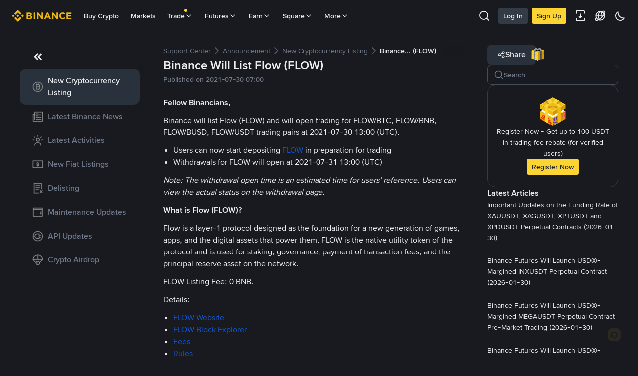

--- FILE ---
content_type: text/javascript
request_url: https://bin.bnbstatic.com/static/chunks/573.a966838d.js
body_size: 4353
content:
"use strict";
!function(){try{var e="undefined"!=typeof window?window:"undefined"!=typeof global?global:"undefined"!=typeof globalThis?globalThis:"undefined"!=typeof self?self:{},n=(new e.Error).stack;n&&(e._sentryDebugIds=e._sentryDebugIds||{},e._sentryDebugIds[n]="26464b7c-df39-5c02-9dad-efea45bdfe83")}catch(e){}}();
(self.webpackChunkfaq_anns_ui=self.webpackChunkfaq_anns_ui||[]).push([["573"],{23845:(function(C,g,e){e.d(g,{KL:()=>F,Ke:()=>s,Km:()=>o,as:()=>_,oc:()=>p});var F={email:/^\w+([-+.']\w+)*@\w+([-.]\w+)*\.\w+([-.]\w+)*$/,password:/(?=.*\d)(?=.*[A-Z])[\s\S]{8,}/,userId:/^[A-Za-z0-9]{8}$/,smsCode:/^\d{6}$/,googleCode:/^\d{6}$/,punctuation:/['!"#$%&()*+,\-.\/:;<=>?@\[\]^_`{|}~¥～\s\u00A1\u00A7\u00AB\u00B6\u00B7\u00BB\u00BF\u037E\u0387\u055A-\u055F\u0589\u058A\u05BE\u05C0\u05C3\u05C6\u05F3\u05F4\u0609\u060A\u060C\u060D\u061B\u061E\u061F\u066A-\u066D\u06D4\u0700-\u070D\u07F7-\u07F9\u0830-\u083E\u085E\u0964\u0965\u0970\u0AF0\u0DF4\u0E4F\u0E5A\u0E5B\u0F04-\u0F12\u0F14\u0F3A-\u0F3D\u0F85\u0FD0-\u0FD4\u0FD9\u0FDA\u104A-\u104F\u10FB\u1360-\u1368\u1400\u166D\u166E\u169B\u169C\u16EB-\u16ED\u1735\u1736\u17D4-\u17D6\u17D8-\u17DA\u1800-\u180A\u1944\u1945\u1A1E\u1A1F\u1AA0-\u1AA6\u1AA8-\u1AAD\u1B5A-\u1B60\u1BFC-\u1BFF\u1C3B-\u1C3F\u1C7E\u1C7F\u1CC0-\u1CC7\u1CD3\u2010-\u2027\u2030-\u2043\u2045-\u2051\u2053-\u205E\u207D\u207E\u208D\u208E\u2308-\u230B\u2329\u232A\u2768-\u2775\u27C5\u27C6\u27E6-\u27EF\u2983-\u2998\u29D8-\u29DB\u29FC\u29FD\u2CF9-\u2CFC\u2CFE\u2CFF\u2D70\u2E00-\u2E2E\u2E30-\u2E42\u3001-\u3003\u3008-\u3011\u3014-\u301F\u3021\u3030\u303D\u30A0\u30FB\uA4FE\uA4FF\uA60D-\uA60F\uA673\uA67E\uA6F2-\uA6F7\uA874-\uA877\uA8CE\uA8CF\uA8F8-\uA8FA\uA8FC\uA92E\uA92F\uA95F\uA9C1-\uA9CD\uA9DE\uA9DF\uAA5C-\uAA5F\uAADE\uAADF\uAAF0\uAAF1\uABEB\uFD3E\uFD3F\uFE10-\uFE19\uFE30-\uFE52\uFE54-\uFE61\uFE63\uFE68\uFE6A\uFE6B\uFF01-\uFF03\uFF05-\uFF0A\uFF0C-\uFF0F\uFF1A\uFF1B\uFF1F\uFF20\uFF3B-\uFF3D\uFF3F\uFF5B\uFF5D\uFF5F-\uFF65]/g,specialCode:/[\\[\]`~!#\\$\\^&\\*()=|{}':;,\\.<>\\/\\?~！￥…（）—【】‘；：”“。，、？]/,ip:/((25[0-5]|2[0-4]\d|1\d\d|[1-9]?\d)\.){3}(25[0-5]|2[0-4]\d|1\d\d|[1-9]?\d)/,withdrawAmount:/^\d+\.?\d{0,}$/},s=typeof globalThis<"u"?globalThis:window,D=function(v){return v.indexOf("www.qa1fdg.net")>-1||v.indexOf("www.devfdg.net")>-1},l=null,_={ACCOUNT:"/bapi/accounts",FUTURE:"/bapi/futures",COMPOSITE:"/bapi/composite",GROWTH:"/bapi/growth"},p=!!window.document,o;(function(v){v.PROD="prod",v.GRAY="gray",v.QA="qa",v.DEV="dev",v.LOCAL="local"})(o||(o={}))}),10161:(function(C,g,e){e.d(g,{ZI:()=>l,vV:()=>p});var F=e(23845),s=e(27528),D=e(76587),l=D.Um.child("http"),_=l.child("request",{level:F.oc?s.Bk.ERROR:void 0}),p=function(o,v,I){return l.error("".concat(o," ").concat(v,":"),I)}}),6012:(function(C,g,e){e.d(g,{cQ:()=>b,dn:()=>N});var F=e(71276),s=e(28669),D=e.n(s),l=e(44937),_=e(63225),p=e(5),o=e(56369),v=e(49885),I=e(12174),M=e(12933),w=e(10161),K=e(37712),B=["x-real-ip"],W=function(r){var E=arguments.length>1&&arguments[1]!==void 0?arguments[1]:B;return(0,l.A)((0,_.A)(r,"headers"),function(f,P){return!E.includes(P.toLowerCase())&&/^x-/i.test(P)})},S=function(r){return pickBy(prop(r,"headers"),function(E,f){return f.toLowerCase()==="k8scluster"})},y=function(){var r=(arguments.length>0&&arguments[0]!==void 0?arguments[0]:{}).headers;return{host:r?.host||r?.["x-host"]||new URL(r?.origin).host||new URL(r?.referer).host}},x=function(r){return{"x-host":K.VK?window.location.host:y(r).host}},U=function(r,E){return(function(){var f=(0,F._)(D().mark(function P(u,d){return D().wrap(function(n){for(;;)switch(n.prev=n.next){case 0:return n.abrupt("return",r(u,(0,p.A)({},E,d)));case 1:case"end":return n.stop()}},P)}));return function(P,u){return f.apply(this,arguments)}})()},T=function(r,E){if((0,o.A)(r,'headers["x-host"]')){var f=r.headers["x-host"];(!f||f==="null"||f==="undefined")&&w.ZI.warn("Invalid x-host: '".concat(f,"'. Request headers: ").concat(JSON.stringify(E.headers,null,2)))}return r},H=function(r,E){if((0,v.A)(r))return U(r,E);if((0,I.A)(r)){var f=function(u){return U(u,E)},P=(0,l.A)(r,v.A);return(0,M.A)(P,f)}return r},$=function(r,E){var f=arguments.length>2&&arguments[2]!==void 0?arguments[2]:void 0;return{lang:E,headers:(0,p.A)(x(r),W(r,f))}},N=function(r,E,f){var P=arguments.length>3&&arguments[3]!==void 0?arguments[3]:void 0;return H(r,T($(f,E,P),f))},b=function(r){return{success:!1,message:r.message,errorData:r}}}),27528:(function(C,g,e){e.d(g,{Ay:()=>s,Bk:()=>D,j3:()=>F,pv:()=>l});var F="14",s;(function(_){_.GENERAL="00",_.MARKET_ACTIVITY_UI="01",_.REFERRAL_UI="02",_.SEO_UI="03",_.REWARDS_HUB_UI="04",_.GROWTH_GAME_UI="05",_.GROWTH_ADMIN_UI="06",_.GROWTH_EXTERNAL_UI="07"})(s||(s={}));var D={DEBUG:{label:"debug",value:10},LOG:{label:"log",value:20},INFO:{label:"info",value:30},WARN:{label:"warn",value:40},ERROR:{label:"error",value:50}},l="growth-utils"}),76587:(function(C,g,e){e.d(g,{Um:()=>r,vF:()=>P});var F=e(80260),s=e(9599),D=e(76064),l=e(5308),_=e(74259),p=e(64044),o=e(27528),v=e(71276),I=e(7465),M=e(28669),w=e.n(M),K=e(63263),B=e(23845),W=(function(){var u=(0,v._)(w().mark(function d(c,n,t,i){var m;return w().wrap(function(a){for(;;)switch(a.prev=a.next){case 0:return a.next=2,Promise.all(n.map(function(h){return(0,K.TU)({basePath:B.oc?t:i,locale:c,namespace:h})}));case 2:return m=a.sent,a.abrupt("return",n.reduce(function(h,L,O){return Object.assign(h,(0,I._)({},L,m[O]))},{}));case 4:case"end":return a.stop()}},d)}));return function(c,n,t,i){return u.apply(this,arguments)}})(),S={http:{requestInterceptor:void 0,responseInterceptor:void 0,resultInterceptor:void 0,requestInterceptors:void 0,responseInterceptors:void 0,resultInterceptors:void 0,apiHost:"",apiHostPrivate:"",accelerate:void 0},i18n:{defaultLocale:"en",defaultNS:"",ns:[],localeParam:"lng",localeProp:"locale",i18nResourcesProp:"i18nResources",getter:W,basePath:"",basePathPrivate:""},track:{trackFn:void 0},logger:{reportFunction:void 0,buCode:void 0,moduleCode:void 0,moduleName:void 0},runtime:{}};const y=S;var x="DEPLOYMENT_ENV",U=[B.Km.LOCAL,B.Km.DEV,B.Km.QA],T=function(u){var d;return u.toLowerCase()===((d=y.runtime[x])===null||d===void 0?void 0:d.toLowerCase())},H=function(){return U.some(T)},$=function(){return T(ENV.PROD)},N=e(37712),b=(function(){"use strict";function u(c){var n=arguments.length>1&&arguments[1]!==void 0?arguments[1]:{},t=n.buCode,i=t===void 0?"":t,m=n.moduleCode,A=m===void 0?"":m,a=n.level,h=n.reportFn;(0,F._)(this,u),this.debug=this.createLogMethod(o.Bk.DEBUG),this.log=this.createLogMethod(o.Bk.LOG),this.info=this.createLogMethod(o.Bk.INFO),this.warn=this.createLogMethod(o.Bk.WARN),this.error=this.createLogMethod(o.Bk.ERROR),Object.assign(this,{tags:c?[].concat(c):[o.pv],level:a&&typeof a=="string"?(0,p.JS)(a):a,reportFn:h??_.N,buCode:/^\d{2}$/.test(i)?i:o.j3,moduleCode:/^\d{2}$/.test(A)?A:o.Ay.GENERAL})}var d=u.prototype;return d.child=function(n,t){var i,m,A,a;return new u(n?this.tags.concat(n):this.tags,{level:(i=t?.level)!==null&&i!==void 0?i:this.level,reportFn:(m=t?.reportFn)!==null&&m!==void 0?m:this.reportFn,buCode:(A=t?.buCode)!==null&&A!==void 0?A:this.buCode,moduleCode:(a=t?.moduleCode)!==null&&a!==void 0?a:this.moduleCode})},d.getBusinessCode=function(){var n=arguments.length>0&&arguments[0]!==void 0?arguments[0]:"";return/^\d{7}$/.test(n)?n:/^\d{3}$/.test(n)?"".concat(this.buCode).concat(this.moduleCode).concat(n):"".concat(this.buCode).concat(this.moduleCode,"000")},d.report=function(){for(var n=arguments.length,t=new Array(n),i=0;i<n;i++)t[i]=arguments[i];var m=this;if(!B.oc||!this.reportFn){this.error.apply(this,(0,l._)(t));return}var A={isClient:B.oc,url:B.oc?N.nk:null},a=function(k,R){var X=m.getPrefix(R?.tags);return R==null||delete R.tags,"".concat(X," ").concat(k)},h=(0,D._)(t,3),L=h[0],O=h[1],j=h[2];t.length===1?typeof L=="string"?this.reportFn(this.getBusinessCode(),a(L),A):this.reportFn(L):t.length===2&&typeof L=="string"&&typeof O=="object"?this.reportFn(this.getBusinessCode(),a(L,O),(0,s._)({},A,O)):this.reportFn(L,a(O,j),(0,s._)({},A,j))},d.getPrefix=function(n){var t=(0,p.v5)(),i=(n?this.tags.concat(n):this.tags).join(":");return t?"[".concat(i,"] (").concat(t,")"):"[".concat(i,"]")},d.createLogMethod=function(n){var t=this;return function(){for(var i=arguments.length,m=new Array(i),A=0;A<i;A++)m[A]=arguments[A];var a,h,L=(h=t.level)!==null&&h!==void 0?h:u.defaultLevel();if(!(n.value<L.value)){var O=t.getPrefix();(a=console)[n.label].apply(a,[O].concat((0,l._)(m)))}}},u.defaultLevel=function(){return H()?o.Bk.DEBUG:B.oc?o.Bk.WARN:o.Bk.INFO},u})();b.LEVEL=o.Bk;var r=new b,E=r,f=function(u){var d=u.reportFunction,c=u.moduleCode,n=u.buCode,t=u.moduleName;E=new Logger(t,{reportFn:d,moduleCode:c,buCode:n})},P=new Proxy({},{get:function(d,c){var n=E,t=n[c];return typeof t=="function"?t.bind(n):t},set:function(d,c,n){return E[c]=n,!0}})}),64044:(function(__unused_webpack_module,__webpack_exports__,__webpack_require__){__webpack_require__.d(__webpack_exports__,{JS:()=>stringToLevel,v5:()=>getTraceId});var _swc_helpers_src_async_to_generator_mjs__WEBPACK_IMPORTED_MODULE_2__=__webpack_require__(71276),regenerator_runtime__WEBPACK_IMPORTED_MODULE_0__=__webpack_require__(28669),regenerator_runtime__WEBPACK_IMPORTED_MODULE_0___default=__webpack_require__.n(regenerator_runtime__WEBPACK_IMPORTED_MODULE_0__),_constants__WEBPACK_IMPORTED_MODULE_1__=__webpack_require__(27528),getTraceId=function(){try{var rTracer=eval('require("cls-rtracer")');return rTracer.id()}catch(C){return null}},stringToLevel=function(C){var g=C.toUpperCase(),e;return(e=_constants__WEBPACK_IMPORTED_MODULE_1__.Bk[g])!==null&&e!==void 0?e:_constants__WEBPACK_IMPORTED_MODULE_1__.Bk.DEBUG},levelToString=function(C){return C.label},noopHandler=function(C){return(function(){var g=(0,_swc_helpers_src_async_to_generator_mjs__WEBPACK_IMPORTED_MODULE_2__._)(regenerator_runtime__WEBPACK_IMPORTED_MODULE_0___default().mark(function e(F,s){return regenerator_runtime__WEBPACK_IMPORTED_MODULE_0___default().wrap(function(l){for(;;)switch(l.prev=l.next){case 0:return l.next=2,C(F,s);case 2:case"end":return l.stop()}},e)}));return function(e,F){return g.apply(this,arguments)}})()},withRequestTracing=function(){var handler=arguments.length>0&&arguments[0]!==void 0?arguments[0]:noopHandler;return function(originalHandler){return(function(){var _ref=(0,_swc_helpers_src_async_to_generator_mjs__WEBPACK_IMPORTED_MODULE_2__._)(regenerator_runtime__WEBPACK_IMPORTED_MODULE_0___default().mark(function _callee(req,res){var runWithId;return regenerator_runtime__WEBPACK_IMPORTED_MODULE_0___default().wrap(function _callee$(_ctx){for(;;)switch(_ctx.prev=_ctx.next){case 0:return runWithId=eval('require("cls-rtracer")').runWithId,_ctx.abrupt("return",runWithId(function(){return handler(originalHandler)(req,res)}));case 2:case"end":return _ctx.stop()}},_callee)}));return function(C,g){return _ref.apply(this,arguments)}})()}}}),37712:(function(C,g,e){e.d(g,{A5:()=>l,VK:()=>s,Ym:()=>v,aG:()=>_,lR:()=>I,nk:()=>p,vx:()=>D});var F=e(23845),s=F.oc&&window.location,D=typeof URL<"u",l=s?window.location.host:"www.binance.com",_=s?window.location.origin:"https://www.binance.com",p=s?window.location.href:"https://www.binance.com",o=s?window.location.pathname:"/",v="bnc://app.binance.com",I="https://app.binance.com",M="bnc://app.binance.com/main/main"})}]);

//# debugId=26464b7c-df39-5c02-9dad-efea45bdfe83


--- FILE ---
content_type: text/javascript
request_url: https://public.bnbstatic.com/unpkg/common-widget/vendor@1.4.28.min.js
body_size: 211184
content:
/*! For license information please see vendor@1.4.28.min.js.LICENSE.txt */
(this.webpackChunkUMD=this.webpackChunkUMD||[]).push([[736],{2594:(e,t,r)=>{"use strict";r.d(t,{Q:()=>l});var n,a=r(8788),i=r(5047),s=r.n(i),o=r(1458),l=(n=(0,a.Z)(s().mark(function e(){var t;return s().wrap(function(e){for(;;)switch(e.prev=e.next){case 0:return e.next=2,(0,o.post)("/bapi/accounts/v1/private/authcenter/logout",{});case 2:return t=e.sent.success,e.abrupt("return",t);case 4:case"end":return e.stop()}},e)})),function(){return n.apply(this,arguments)});(0,a.Z)(s().mark(function e(){var t;return s().wrap(function(e){for(;;)switch(e.prev=e.next){case 0:return e.next=2,(0,o.post)("/bapi/accounts/v1/protect/authcenter/invalidatePasswordlesslogin");case 2:return t=e.sent.success,e.abrupt("return",t);case 4:case"end":return e.stop()}},e)}))},4610:(e,t,r)=>{"use strict";r.d(t,{gc:()=>o});var n=r(8788),a=r(5047),i=r.n(a),s=r(1458),o=((0,n.Z)(i().mark(function e(){var t;return i().wrap(function(e){for(;;)switch(e.prev=e.next){case 0:return e.next=2,(0,s.get)("/bapi/accounts/v1/public/account/ip/country-short");case 2:return t=e.sent.data,e.abrupt("return",t);case 4:case"end":return e.stop()}},e)})),(0,n.Z)(i().mark(function e(){var t;return i().wrap(function(e){for(;;)switch(e.prev=e.next){case 0:return e.next=2,(0,s.get)("/bapi/accounts/v2/public/account/ip/country-short",{usePrefetchCache:!0});case 2:return t=e.sent.data,e.abrupt("return",t);case 4:case"end":return e.stop()}},e)})),function(){var e=(0,n.Z)(i().mark(function e(){var t;return i().wrap(function(e){for(;;)switch(e.prev=e.next){case 0:return e.next=2,(0,s.get)("/bapi/accounts/v2/public/account/ip/country-city-short");case 2:return t=e.sent.data,e.abrupt("return",t);case 4:case"end":return e.stop()}},e)}));return function(){return e.apply(this,arguments)}}());(0,n.Z)(i().mark(function e(){var t;return i().wrap(function(e){for(;;)switch(e.prev=e.next){case 0:return e.next=2,(0,s.get)("/bapi/accounts/v1/public/account/country/promote/email/show");case 2:return t=e.sent.data,e.abrupt("return",t);case 4:case"end":return e.stop()}},e)}))},1854:(e,t,r)=>{"use strict";r.d(t,{MF:()=>l});var n=r(8788),a=r(5047),i=r.n(a),s=r(1458),o="ASSET_CONVERSION_PREFERENCE",l=((0,n.Z)(i().mark(function e(){var t,r;return i().wrap(function(e){for(;;)switch(e.prev=e.next){case 0:return e.next=2,(0,s.post)("/bapi/accounts/v1/private/account/user-config/get",{needLocalRecommend:!0});case 2:return t=e.sent,r=t.data,e.abrupt("return",r);case 5:case"end":return e.stop()}},e)})),(0,n.Z)(i().mark(function e(t){var r,n,a;return i().wrap(function(e){for(;;)switch(e.prev=e.next){case 0:return r=t.configName,n=t.configType,e.next=3,(0,s.post)("/bapi/accounts/v1/private/account/user-config/save",{configName:r,configType:n});case 3:return a=e.sent,e.abrupt("return",a);case 5:case"end":return e.stop()}},e)})),(0,n.Z)(i().mark(function e(t){var r;return i().wrap(function(e){for(;;)switch(e.prev=e.next){case 0:return e.next=2,(0,s.post)("/bapi/accounts/v1/private/account/user-personal-config/withdrawal-whitelist",t);case 2:return r=e.sent,e.abrupt("return",r);case 4:case"end":return e.stop()}},e)})),(0,n.Z)(i().mark(function e(){var t,r;return i().wrap(function(e){for(;;)switch(e.prev=e.next){case 0:return e.next=2,(0,s.post)("/bapi/accounts/v1/private/account/user-personal-config/unified-query",{configType:o});case 2:return t=e.sent,r=t.data,e.abrupt("return",r);case 5:case"end":return e.stop()}},e)})),function(){var e=(0,n.Z)(i().mark(function e(t){var r,n;return i().wrap(function(e){for(;;)switch(e.prev=e.next){case 0:return r=t.configValue,e.next=3,(0,s.post)("/bapi/accounts/v1/private/account/user-personal-config/unified-modify",{configValue:r,configType:o});case 3:return n=e.sent,e.abrupt("return",n);case 5:case"end":return e.stop()}},e)}));return function(t){return e.apply(this,arguments)}}());(0,n.Z)(i().mark(function e(t){var r,n;return i().wrap(function(e){for(;;)switch(e.prev=e.next){case 0:return r=t.configType,e.prev=1,e.next=4,(0,s.post)("/bapi/accounts/v1/private/account/user-personal-config/unified-query",{configType:r});case 4:return n=e.sent.data,e.abrupt("return",n);case 8:return e.prev=8,e.t0=e.catch(1),e.abrupt("return",null);case 11:case"end":return e.stop()}},e,null,[[1,8]])})),(0,n.Z)(i().mark(function e(t){var r,n,a;return i().wrap(function(e){for(;;)switch(e.prev=e.next){case 0:return r=t.configType,n=t.configValue,e.next=3,(0,s.post)("/bapi/accounts/v1/private/account/user-personal-config/unified-modify",{configValue:n,configType:r});case 3:return a=e.sent,e.abrupt("return",a);case 5:case"end":return e.stop()}},e)}))},6723:(e,t,r)=>{"use strict";r.d(t,{v:()=>l});var n,a=r(8788),i=r(5047),s=r.n(i),o=r(1458),l=(n=(0,a.Z)(s().mark(function e(){var t;return s().wrap(function(e){for(;;)switch(e.prev=e.next){case 0:return e.next=2,(0,o.get)("/bapi/asset/v2/public/asset/asset/get-all-asset");case 2:return t=e.sent.data,e.abrupt("return",t||[]);case 4:case"end":return e.stop()}},e)})),function(){return n.apply(this,arguments)});(0,a.Z)(s().mark(function e(){return s().wrap(function(e){for(;;)switch(e.prev=e.next){case 0:return e.next=2,(0,o.get)("/bapi/asset/v2/public/asset/asset/get-all-asset");case 2:return e.abrupt("return",e.sent);case 3:case"end":return e.stop()}},e)}))},364:(e,t,r)=>{"use strict";r.d(t,{R:()=>l});var n,a=r(8788),i=r(5047),s=r.n(i),o=r(1458),l=(n=(0,a.Z)(s().mark(function e(){var t,r,n;return s().wrap(function(e){for(;;)switch(e.prev=e.next){case 0:return e.next=3,(0,o.get)("/bapi/capital/v1/private/capital/deposit/info");case 3:return n=e.sent,e.abrupt("return",(null==n||null===(t=n.data)||void 0===t?void 0:t.hasDeposited)||(null==n||null===(r=n.data)||void 0===r?void 0:r.hasAsset));case 5:case"end":return e.stop()}},e)})),function(){return n.apply(this,arguments)})},4187:(e,t,r)=>{"use strict";r.d(t,{HF:()=>u,WL:()=>l,oq:()=>c});var n=r(8788),a=r(5047),i=r.n(a),s=r(1458),o=r(5549),l=((0,n.Z)(i().mark(function e(t){var r;return i().wrap(function(e){for(;;)switch(e.prev=e.next){case 0:return e.next=2,(0,s.post)("/bapi/asset/v1/private/asset-service/asset/btc-valuation",t);case 2:return r=e.sent.data,e.abrupt("return",r);case 4:case"end":return e.stop()}},e)})),(0,n.Z)(i().mark(function e(t){var r,n;return i().wrap(function(e){for(;;)switch(e.prev=e.next){case 0:return e.next=2,(0,s.post)("/bapi/asset/v2/private/asset-service/asset/get-user-asset",t);case 2:return r=e.sent,n=r.data,e.abrupt("return",n);case 5:case"end":return e.stop()}},e)})),(0,n.Z)(i().mark(function e(){var t,r,n,a=arguments;return i().wrap(function(e){for(;;)switch(e.prev=e.next){case 0:return t=a.length>0&&void 0!==a[0]?a[0]:{},e.next=3,(0,s.post)("/bapi/asset/v3/private/asset-service/asset/get-user-asset",t);case 3:return r=e.sent,n=r.data,e.abrupt("return",n);case 6:case"end":return e.stop()}},e)})),(0,n.Z)(i().mark(function e(t){var r;return i().wrap(function(e){for(;;)switch(e.prev=e.next){case 0:return e.next=2,(0,s.post)("/bapi/fiat/v1/private/fiatpayment/deposit/kyclimit",t);case 2:if("000000"!==(r=e.sent).code){e.next=5;break}return e.abrupt("return",r.data);case 5:return e.abrupt("return",{});case 6:case"end":return e.stop()}},e)})),(0,n.Z)(i().mark(function e(t){var r;return i().wrap(function(e){for(;;)switch(e.prev=e.next){case 0:return e.next=2,(0,s.get)("/bapi/c2c/v1/private/c2c/asset/get-user-assets-to-btc",t);case 2:return r=e.sent.data,e.abrupt("return",r);case 4:case"end":return e.stop()}},e)})),(0,n.Z)(i().mark(function e(){var t;return i().wrap(function(e){for(;;)switch(e.prev=e.next){case 0:return e.next=2,(0,s.post)("/bapi/asset/v1/private/asset-service/asset/checkUserAsset");case 2:return t=e.sent.data,e.abrupt("return",t);case 4:case"end":return e.stop()}},e)})),(0,n.Z)(i().mark(function e(t){var r;return i().wrap(function(e){for(;;)switch(e.prev=e.next){case 0:return e.prev=1,e.next=4,(0,s.post)("/bapi/futures/v1/private/future/leverage/token/redeem",t);case 4:r=e.sent,e.next=10;break;case 7:e.prev=7,e.t0=e.catch(1),r={success:!1};case 10:return e.abrupt("return",r);case 11:case"end":return e.stop()}},e,null,[[1,7]])})),(0,n.Z)(i().mark(function e(t){var r;return i().wrap(function(e){for(;;)switch(e.prev=e.next){case 0:return e.prev=1,e.next=4,(0,s.post)("/bapi/futures/v1/private/future/leverage/token/purchase",t);case 4:r=e.sent,e.next=10;break;case 7:e.prev=7,e.t0=e.catch(1),r={success:!1};case 10:return e.abrupt("return",r);case 11:case"end":return e.stop()}},e,null,[[1,7]])})),function(){var e=(0,n.Z)(i().mark(function e(t){var r,n,a=arguments;return i().wrap(function(e){for(;;)switch(e.prev=e.next){case 0:return r=a.length>1&&void 0!==a[1]&&a[1],e.next=3,(0,s.post)("/bapi/asset/v1/private/asset-service/wallet/transfer",t,{enableErrorMsgIntercept:r});case 3:return n=e.sent,e.abrupt("return",n);case 5:case"end":return e.stop()}},e)}));return function(t){return e.apply(this,arguments)}}()),c=function(){var e=(0,n.Z)(i().mark(function e(t){var r,n,a=arguments;return i().wrap(function(e){for(;;)switch(e.prev=e.next){case 0:return r=a.length>1&&void 0!==a[1]&&a[1],e.next=3,(0,s.post)("/bapi/margin/v1/private/margin/portfolio/transfer-futures",t,{enableErrorMsgIntercept:r});case 3:return n=e.sent,e.abrupt("return",n);case 5:case"end":return e.stop()}},e)}));return function(t){return e.apply(this,arguments)}}(),u=((0,n.Z)(i().mark(function e(){var t;return i().wrap(function(e){for(;;)switch(e.prev=e.next){case 0:return e.next=2,(0,s.get)("/bapi/asset/v1/private/asset-service/wallet/get-all-config");case 2:return t=e.sent.data,e.abrupt("return",t||[]);case 4:case"end":return e.stop()}},e)})),function(){var e=(0,n.Z)(i().mark(function e(){var t;return i().wrap(function(e){for(;;)switch(e.prev=e.next){case 0:return e.next=2,(0,s.get)("/bapi/asset/v1/public/asset-service/wallet/get-support-asset");case 2:return t=e.sent.data,e.abrupt("return",t||{});case 4:case"end":return e.stop()}},e)}));return function(){return e.apply(this,arguments)}}());(0,n.Z)(i().mark(function e(t){var r,n,a;return i().wrap(function(e){for(;;)switch(e.prev=e.next){case 0:return e.next=2,(0,s.post)("/bapi/asset/v1/private/asset-service/asset/get-transaction-history",t);case 2:return r=e.sent,n=r.data,a=r.total,e.abrupt("return",{rows:n,total:a}||{rows:[],total:0});case 6:case"end":return e.stop()}},e)})),(0,n.Z)(i().mark(function e(t){var r;return i().wrap(function(e){for(;;)switch(e.prev=e.next){case 0:return e.next=2,(0,s.post)("/bapi/asset/v3/private/asset-service/asset/get-ledger-asset",t);case 2:return r=e.sent.data,e.abrupt("return",r||[]);case 4:case"end":return e.stop()}},e)})),(0,n.Z)(i().mark(function e(){var t;return i().wrap(function(e){for(;;)switch(e.prev=e.next){case 0:return e.next=2,(0,s.get)("/bapi/asset/v1/private/asset-service/product/blocked");case 2:return t=e.sent,e.abrupt("return",t);case 4:case"end":return e.stop()}},e)})),(0,n.Z)(i().mark(function e(t){var r;return i().wrap(function(e){for(;;)switch(e.prev=e.next){case 0:return e.prev=1,e.next=4,(0,s.get)("/bapi/asset/v2/private/asset-service/wallet/balance?".concat((0,o.DT)(t)));case 4:r=e.sent,e.next=10;break;case 7:e.prev=7,e.t0=e.catch(1),r={success:!1,data:[]};case 10:return e.abrupt("return",Array.isArray(null==r?void 0:r.data)?null==r?void 0:r.data:[]);case 11:case"end":return e.stop()}},e,null,[[1,7]])}))},6195:(e,t,r)=>{"use strict";r.d(t,{g4:()=>Y});var n={};r.r(n),r.d(n,{fetch:()=>C,setTitle:()=>S});var a=r(8788),i=r(5047),s=r.n(i),o=r(1458),l=r(3120),c=r(6341),u=r(865),p=r(3418),h=r.n(p),f=r(594),d=r.n(f),m=r(6481),v=r.n(m);const{fetch:g}=h()();let y=d()(function(){let e=b;b=[],e.length&&(e=1===e.length?JSON.stringify(e[0]):JSON.stringify({"data-list":e}),g("https://frontend-m.binance.cloud/monitor/v1/log",{method:"POST",headers:{"Content-Type":"application/json"},body:e}).catch(()=>{}))},500),b=[];const _="undefined"!=typeof window,x="__bnc_uuid",E="BNC-UUID";let w;!function(){if(!_)return;const e=window.localStorage.getItem(x);e?w=e:(w=v()(),function(e){window.localStorage.setItem(x,e)}(w))}();const S=({title:e},t)=>{document.title=e,t()},C=({url:e,method:t,body:r,headers:n,credentials:a="same-origin"},i)=>{const s={method:t=t.toUpperCase(),headers:n,credentials:a};"GET"!==t&&"HEAD"!==t&&(s.body=r),function(e,t={}){const r=Date.now();return _&&(t.headers=t.headers||{},t.headers[E]=t.headers[E]||w),g(e,t).then(e=>(function({startTime:e,url:t,status:r}){if(!_)return;const n=Date.now(),a={t:"API",s:r,u:t,d:n,ct:n-e,clienttype:"Browser"};b.push(a),y()}({startTime:r,url:e.url,status:e.status}),Promise.resolve(e))).catch(e=>Promise.reject(e))}(e,s).then(e=>{i({response:e})}).catch(e=>{i({error:e})})};var P=r(5870);const k=(e,t)=>void 0===t?e():e(t);class T{constructor(){this._callbacks=Object.create(null),this._handlers=Object.create(null),this._nonce=(0,P.O)(10),this._uuid=0,this._setup()}_getCallbackId(e){const t=`${this._nonce}_${this._uuid++}`;return this._callbacks[t]=e,t}_receiveCallback(e,t){const r=this._callbacks[e];r&&(delete this._callbacks[e],k(r,t))}_receiveEvent(e,t){const r=this._handlers[e];r&&k(r,t)}invoke(e,t={}){return new Promise(r=>{const n=this._getCallbackId(r);this._send(e,t,n)})}handler(e,t){this._handlers[e]=t}ready(){this._ready()}}const A=e=>()=>{throw new Error(`[bridge-core] ${e} must be implemented`)};Object.assign(T.prototype,{_setup:A("_setup"),_send:A("_send"),_ready:A("_ready")});class D{constructor(){this._adapters=[],this._default=null}register({test:e,adapter:t}){return this._adapters.push({test:e,adapter:t}),this}default(e){return this._default=e,this}create(e,t){const r=(0,l.L)(t);let n=this._default;return this._adapters.some(({test:e,adapter:t})=>!!e(r)&&(n=t,!0)),e(new(n(T)),r)}}var M=r(1731),F=r(5912);const B="undefined"!=typeof window&&window.webkit&&window.webkit.messageHandlers||{},I=(e,t={})=>{B[e]&&B[e].postMessage(t)},R=e=>class extends e{_setup(){window.BNCBridge||(window.BNCBridge=(0,F.x)({receive(e){const{callbackId:t,eventType:r,data:n}=(0,P.k)(e);t?this._receiveCallback(t,n):r&&this._receiveEvent(r,n)}})),window.BNCBridge.$push(this)}_send(e,t,r){I(e,{data:JSON.stringify(t),callbackId:r})}_ready(){I("bridgeReady")}};var O=r(5162),L=r(635),N=r(2221);const{isHybrid:j,clientType:V}=(0,l.L)(),Z=e=>{const t=Object.create(null);t.back=(t=1)=>e.invoke("back",{amount:t}),t.setTitle=t=>e.invoke("setTitle",{title:t}),t.broadcast=t=>e.invoke("broadcast",{data:t}),t.toast=t=>e.invoke("toast",{text:t}),t.open=t=>{void 0===t.withNavigationBar&&(t.withNavigationBar=!0),e.invoke("open",t)},["notExistBridge","stopLoading","ensureLogged","isLogged","getUserInfo","getDiagnosticInfo"].forEach(r=>{t[r]=()=>e.invoke(r)}),["alert","addDebitCard"].forEach(r=>{t[r]=t=>e.invoke(r,t)});const r=Object.create(null),n=e=>{r[e]=Object.create({listened:!1,events:[]})};n("back"),n("broadcast");const a=(e,t)=>{const r=e.indexOf(t);~r&&(0,N.db)(e,r)},i=(t,n,i)=>{const s=r[t];if(!s)return;const{events:o}=s;s.listened||(s.listened=!0,e.handler(t,e=>{(0,N.d9)(o,o.length).forEach(t=>t(e))})),o.push(i?((e,t)=>{const r=(...n)=>{a(e,r),t(...n)};return r})(o,n):n)};return t.on=(e,t)=>i(e,t),t.once=(e,t)=>i(e,t,!0),t.off=function(e,t){const n=r[e];if(!n)return;const{events:i}=n;1!==arguments.length?a(i,t):i.length=0},t.fetch=(t,{method:r="GET",body:n="",headers:a={},credentials:i}={})=>e.invoke("fetch",{url:t,method:r,body:n,headers:a,credentials:i}).then(({error:e,response:r})=>{if(!j)return e?Promise.reject(e):Promise.resolve(r);if(e){const t=new TypeError("Failed to fetch");switch(typeof e){case"object":Object.assign(t,e);break;case"string":t.message=e}throw t}const{status:n,headers:a,body:i,statusText:s=""}=r,o={};Object.keys(a).forEach(e=>{const t=a[e];o[e]=(0,N.HD)(t)?[t]:t});const l=(0,N.IY)(n);return{url:t,ok:l,status:n,statusText:s,json:()=>new Promise((e,t)=>{try{e(JSON.parse(i||"{}"))}catch(e){t(e)}}),text:()=>Promise.resolve(i),headers:o}}),t.share=t=>{const{type:r,image:n}=t;return"iOS"===V&&"IMAGE"===r&&"string"==typeof n&&0===n.indexOf("data:image")&&(t.image=n.split(",")[1]||""),e.invoke("share",t).then(({result:e="UNKNOWN"})=>{if("SUCCESS"===e)return Promise.resolve();{const t=new Error(e);return t.code=e,Promise.reject(t)}})},e.ready(),t},z={isLogged:(H=(0,a.Z)(s().mark(function e(t,r){return s().wrap(function(e){for(;;)switch(e.prev=e.next){case 0:return e.next=2,(0,o.post)("/bapi/accounts/v1/public/authcenter/auth",{},{enableErrorMsgIntercept:!1});case 2:e.sent.success?r({logged:!0}):r({logged:!1});case 4:case"end":return e.stop()}},e)})),function(e,t){return H.apply(this,arguments)})};var H,$=((e=O.Z)=>(new D).register({test:({clientType:e})=>"iOS"===e||"MacOS"===e,adapter:R}).register({test:({clientType:e})=>"Android"===e,adapter:M.Z}).default(e).create(Z,function(){const e="undefined"!=typeof window&&void 0!==window.document,t="undefined"!=typeof process&&null!=process.versions&&null!=process.versions.node;let r="";return e&&(r=window.navigator.userAgent),t&&(r=`node ${process.versions.node}`),r}()))((e=>{const t=new L.Z;return Object.keys(e).forEach(r=>{t.add(r,e[r])}),t.create("BrowserFakeBridge")})((0,u.Z)({},n,z)));const G=$;var W=(0,l.L)().isHybrid,U="accounts",q=function(){var e=(0,a.Z)(s().mark(function e(){var t,r,n,a,i;return s().wrap(function(e){for(;;)switch(e.prev=e.next){case 0:if(!W&&"undefined"!=typeof window&&c.Q.read("cr00")){e.next=2;break}return e.abrupt("return",!1);case 2:return t=!1,r=window.location.hostname,n=r.match(/[^.]*\.[^.]*$/),a=r,n&&(a="".concat(U,".").concat(n[0])),e.next=9,(0,o.post)("//".concat(a,"/bapi/accounts/v1/public/authcenter/auth"),{},{credentials:"include",enableErrorMsgIntercept:!1});case 9:if(!e.sent.success){e.next=21;break}return e.next=13,(0,o.post)("//".concat(a,"/bapi/accounts/v1/private/authcenter/code"),{},{credentials:"include"});case 13:if(!(i=e.sent).success){e.next=19;break}return e.next=17,(0,o.get)("/bapi/accounts/v1/public/authcenter/callback?code=".concat(i.data));case 17:e.sent.success&&(t=!0);case 19:e.next=22;break;case 21:c.Q.erase("cr00"),c.Q.erase("cr00"),c.Q.erase("logined");case 22:return e.abrupt("return",t);case 23:case"end":return e.stop()}},e)}));return function(){return e.apply(this,arguments)}}(),K=function(){var e=(0,a.Z)(s().mark(function e(){return s().wrap(function(e){for(;;)switch(e.prev=e.next){case 0:return e.abrupt("return",G.isLogged());case 1:case"end":return e.stop()}},e)}));return function(){return e.apply(this,arguments)}}(),Y=function(){var e=(0,a.Z)(s().mark(function e(){var t;return s().wrap(function(e){for(;;)switch(e.prev=e.next){case 0:return t=!1,e.prev=1,e.next=4,K();case 4:if(!e.sent.logged){e.next=9;break}t=!0,e.next=12;break;case 9:return e.next=11,q();case 11:t=e.sent;case 12:e.next=16;break;case 14:e.prev=14,e.t0=e.catch(1);case 16:return e.abrupt("return",t);case 17:case"end":return e.stop()}},e,null,[[1,14]])}));return function(){return e.apply(this,arguments)}}()},6757:(e,t,r)=>{"use strict";r.d(t,{Ux:()=>p});var n,a=r(8788),i=r(865),s=r(5047),o=r.n(s),l=(0,r(1458).fetchOrigin)().fetch,c=(n=(0,a.Z)(o().mark(function e(t){var r,n,a=arguments;return o().wrap(function(e){for(;;)switch(e.prev=e.next){case 0:return r=a.length>1&&void 0!==a[1]?a[1]:{},e.next=3,l(t,(0,i.Z)({method:"GET",mode:"cors"},r));case 3:if(!(n=e.sent).ok){e.next=6;break}return e.abrupt("return",n.json());case 6:throw new Error("get url:".concat(t," resource fail"));case 7:case"end":return e.stop()}},e)})),function(e){return n.apply(this,arguments)}),u=function(){var e=(0,a.Z)(o().mark(function e(t){var r,n,a,i,s,l,p,h;return o().wrap(function(e){for(;;)switch(e.prev=e.next){case 0:if(r=t.i18nHost,n=t.namespace,a=t.language,i=void 0===a?"en":a,s=t.fallback,l=void 0===s?"en":s,r&&n){e.next=3;break}throw TypeError("i18nHost and namespace must be defined");case 3:return e.prev=3,p="".concat(r,"/api/i18n/").concat(i,"/").concat(n),e.next=7,c(p);case 7:if((h=e.sent)&&Object.keys(h).length){e.next=10;break}throw new Error("fallback i18n");case 10:return e.abrupt("return",h);case 13:return e.prev=13,e.t0=e.catch(3),console.error("query i18n fail: ".concat(n," | ").concat(i),e.t0),e.abrupt("return","string"==typeof l&&l!==i?u({i18nHost:r,namespace:n,language:l,fallback:!1}):Object.create(null));case 17:case"end":return e.stop()}},e,null,[[3,13]])}));return function(t){return e.apply(this,arguments)}}(),p=function(){var e=(0,a.Z)(o().mark(function e(t){var r,n,a,i,s,l,u,h,f,d,m,v,g=arguments;return o().wrap(function(e){for(;;)switch(e.prev=e.next){case 0:if(r=g.length>1&&void 0!==g[1]?g[1]:{},n=t.basePath,a=t.namespace,i=t.locale,s=void 0===i?"en":i,l=t.fallback,u=void 0===l?"en":l,h=t.enable2NsKey,f=void 0!==h&&h,n&&a){e.next=4;break}throw TypeError("basePath and namespace must be defined");case 4:return e.prev=4,d="".concat(n,"/").concat(s,"/").concat(a),e.next=8,c(d,r);case 8:if((m=e.sent)&&Object.keys(m).length){e.next=11;break}throw new Error("fallback i18n");case 11:if(!f){e.next=15;break}return v={},Object.keys(m).forEach(function(e){v[e]="".concat(a,":").concat(e)}),e.abrupt("return",v);case 15:return e.abrupt("return",m);case 18:return e.prev=18,e.t0=e.catch(4),console.error("query i18n fail: ".concat(a," | ").concat(s),e.t0),e.abrupt("return","string"==typeof u&&u!==s?p({basePath:n,namespace:a,locale:u,fallback:!1},r):Object.create(null));case 22:case"end":return e.stop()}},e,null,[[4,18]])}));return function(t){return e.apply(this,arguments)}}()},5784:(e,t,r)=>{"use strict";r.d(t,{j5:()=>u});var n,a=r(8788),i=r(7492),s=r(5047),o=r.n(s),l=r(1458),c=r(5549),u=(n=(0,a.Z)(o().mark(function e(t,r){var n,a,s,c;return o().wrap(function(e){for(;;)switch(e.prev=e.next){case 0:return e.prev=1,s=(a=r||{}).host,c=(0,i.Z)(a,["host"]),e.next=5,(0,l.post)("".concat(s||"","/bapi/futures/v1/friendly/future/copy-trade/home-page/query-list"),t,c);case 5:n=e.sent,e.next=11;break;case 8:e.prev=8,e.t0=e.catch(1),n={success:!1,data:{indexValue:null,total:0,list:[]}};case 11:return e.abrupt("return",n);case 12:case"end":return e.stop()}},e,null,[[1,8]])})),function(e,t){return n.apply(this,arguments)});(0,a.Z)(o().mark(function e(t,r){var n,a,s,c;return o().wrap(function(e){for(;;)switch(e.prev=e.next){case 0:return e.prev=1,s=(a=r||{}).host,c=(0,i.Z)(a,["host"]),e.next=5,(0,l.post)("".concat(s||"","/bapi/futures/v1/friendly/future/spot-copy-trade/common/home-page-list"),t,c);case 5:n=e.sent,e.next=11;break;case 8:e.prev=8,e.t0=e.catch(1),n={success:!1,data:{indexValue:null,total:0,list:[]}};case 11:return e.abrupt("return",n);case 12:case"end":return e.stop()}},e,null,[[1,8]])})),(0,a.Z)(o().mark(function e(t){var r;return o().wrap(function(e){for(;;)switch(e.prev=e.next){case 0:return e.prev=1,e.next=4,(0,l.post)("/bapi/futures/v1/private/future/copy-trade/home-page/favorite-list",t);case 4:r=e.sent,e.next=10;break;case 7:e.prev=7,e.t0=e.catch(1),r={success:!1,data:[]};case 10:return e.abrupt("return",r);case 11:case"end":return e.stop()}},e,null,[[1,7]])})),(0,a.Z)(o().mark(function e(t){var r;return o().wrap(function(e){for(;;)switch(e.prev=e.next){case 0:return e.prev=1,e.next=4,(0,l.post)("/bapi/futures/v1/private/future/spot-copy-trade/account/favorite-list",t);case 4:r=e.sent,e.next=10;break;case 7:e.prev=7,e.t0=e.catch(1),r={success:!1,data:[]};case 10:return e.abrupt("return",r);case 11:case"end":return e.stop()}},e,null,[[1,7]])})),(0,a.Z)(o().mark(function e(){var t;return o().wrap(function(e){for(;;)switch(e.prev=e.next){case 0:return e.prev=0,e.next=3,(0,l.post)("/bapi/futures/v1/private/future/copy-trade/copy-portfolio/query-copy-portfolio-mock");case 3:return t=e.sent,e.abrupt("return",t);case 7:return e.prev=7,e.t0=e.catch(0),e.abrupt("return",{success:!1,code:"",data:[]});case 10:case"end":return e.stop()}},e,null,[[0,7]])})),(0,a.Z)(o().mark(function e(t){var r;return o().wrap(function(e){for(;;)switch(e.prev=e.next){case 0:return e.prev=0,e.next=3,(0,l.post)("/bapi/futures/v1/private/future/copy-trade/copy-portfolio/close-copy-portfolio-mock",t);case 3:return r=e.sent,e.abrupt("return",r);case 7:return e.prev=7,e.t0=e.catch(0),e.abrupt("return",{success:!1,code:"",data:null});case 10:case"end":return e.stop()}},e,null,[[0,7]])})),(0,a.Z)(o().mark(function e(t){var r;return o().wrap(function(e){for(;;)switch(e.prev=e.next){case 0:return e.prev=0,e.next=3,(0,l.post)("/bapi/futures/v1/private/future/copy-trade/copy-portfolio/create-copy-portfolio-mock",t);case 3:return r=e.sent,e.abrupt("return",r);case 7:return e.prev=7,e.t0=e.catch(0),e.abrupt("return",{success:!1,code:"",data:null});case 10:case"end":return e.stop()}},e,null,[[0,7]])})),(0,a.Z)(o().mark(function e(t){var r,n,a;return o().wrap(function(e){for(;;)switch(e.prev=e.next){case 0:r=t.portfolioId,n=t.timeRange;try{a=(0,l.get)("/bapi/futures/v1/public/future/copy-trade/lead-portfolio/performance/coin?portfolioId=".concat(r,"&timeRange=").concat(n))}catch(e){a={success:!1}}return e.abrupt("return",a);case 4:case"end":return e.stop()}},e)})),(0,a.Z)(o().mark(function e(t){var r,n,a;return o().wrap(function(e){for(;;)switch(e.prev=e.next){case 0:r=t.portfolioId,n=t.timeRange;try{a=(0,l.get)("/bapi/futures/v1/friendly/future/spot-copy-trade/lead-portfolio/coin-preference?portfolioId=".concat(r,"&timeRange=").concat(n))}catch(e){a={success:!1}}return e.abrupt("return",a);case 4:case"end":return e.stop()}},e)})),(0,a.Z)(o().mark(function e(t){var r;return o().wrap(function(e){for(;;)switch(e.prev=e.next){case 0:return e.prev=1,e.next=4,(0,l.post)("/bapi/futures/v1/friendly/future/copy-trade/home-page/lead-discovery-list",t);case 4:r=e.sent,e.next=10;break;case 7:e.prev=7,e.t0=e.catch(1),r={success:!1,data:[]};case 10:return e.abrupt("return",r);case 11:case"end":return e.stop()}},e,null,[[1,7]])})),(0,a.Z)(o().mark(function e(t){var r;return o().wrap(function(e){for(;;)switch(e.prev=e.next){case 0:try{r=(0,l.get)("/bapi/futures/v1/public/future/copy-trade/lead-portfolio/chart-data?".concat((0,c.DT)(t)))}catch(e){r={success:!1}}return e.abrupt("return",r);case 3:case"end":return e.stop()}},e)}))},3969:(e,t,r)=>{"use strict";r.d(t,{mn:()=>o});var n=r(8788),a=r(5047),i=r.n(a),s=r(1458),o=((0,n.Z)(i().mark(function e(){var t,r,n=arguments;return i().wrap(function(e){for(;;)switch(e.prev=e.next){case 0:return t=n.length>0&&void 0!==n[0]?n[0]:{},e.prev=2,e.next=5,(0,s.post)("/bapi/futures/v1/private/future/account/open",t);case 5:r=e.sent,e.next=11;break;case 8:e.prev=8,e.t0=e.catch(2),r={success:!1};case 11:return e.abrupt("return",r);case 12:case"end":return e.stop()}},e,null,[[2,8]])})),(0,n.Z)(i().mark(function e(){return i().wrap(function(e){for(;;)switch(e.prev=e.next){case 0:return e.abrupt("return",(0,s.post)("/bapi/futures/v1/private/future/agent/agentcode/get"));case 1:case"end":return e.stop()}},e)})),function(){var e=(0,n.Z)(i().mark(function e(){return i().wrap(function(e){for(;;)switch(e.prev=e.next){case 0:return e.abrupt("return",(0,s.post)("/bapi/futures/v1/private/future/portfolio/margin/get-user-basic"));case 1:case"end":return e.stop()}},e)}));return function(){return e.apply(this,arguments)}}());(0,n.Z)(i().mark(function e(){return i().wrap(function(e){for(;;)switch(e.prev=e.next){case 0:return e.abrupt("return",(0,s.post)("/bapi/futures/v1/private/future/portfolio/margin/get-user-detail"));case 1:case"end":return e.stop()}},e)})),(0,n.Z)(i().mark(function e(){var t;return i().wrap(function(e){for(;;)switch(e.prev=e.next){case 0:return e.prev=1,e.next=4,(0,s.get)("/bapi/accounts/v1/private/account/futures-account-exist");case 4:(t=e.sent).success&&t.data&&(t.data.isExistFutureAccount=t.data.existFutureAccount),e.next=11;break;case 8:e.prev=8,e.t0=e.catch(1),t={success:!1,data:{existFutureAccount:!1,isExistFutureAccount:!1}};case 11:return e.abrupt("return",t);case 12:case"end":return e.stop()}},e,null,[[1,8]])}))},2752:(e,t,r)=>{"use strict";r.d(t,{kL:()=>o});var n=r(8788),a=r(5047),i=r.n(a),s=r(1458),o=((0,n.Z)(i().mark(function e(t){var r;return i().wrap(function(e){for(;;)switch(e.prev=e.next){case 0:return e.prev=1,e.next=4,(0,s.post)("/bapi/futures/v1/private/future/user-data/user-balance",t);case 4:r=e.sent,e.next=10;break;case 7:e.prev=7,e.t0=e.catch(1),r={success:!1};case 10:return e.abrupt("return",r);case 11:case"end":return e.stop()}},e,null,[[1,7]])})),function(){var e=(0,n.Z)(i().mark(function e(t){var r;return i().wrap(function(e){for(;;)switch(e.prev=e.next){case 0:return e.prev=1,e.next=4,(0,s.post)("/bapi/futures/v6/private/future/user-data/user-balance",t);case 4:r=e.sent,e.next=10;break;case 7:e.prev=7,e.t0=e.catch(1),r={success:!1};case 10:return e.abrupt("return",r);case 11:case"end":return e.stop()}},e,null,[[1,7]])}));return function(t){return e.apply(this,arguments)}}());(0,n.Z)(i().mark(function e(t){var r;return i().wrap(function(e){for(;;)switch(e.prev=e.next){case 0:return e.prev=1,e.next=4,(0,s.post)("/bapi/futures/v1/private/delivery/user-data/user-balance",t);case 4:r=e.sent,e.next=10;break;case 7:e.prev=7,e.t0=e.catch(1),r={success:!1};case 10:return e.abrupt("return",r);case 11:case"end":return e.stop()}},e,null,[[1,7]])})),(0,n.Z)(i().mark(function e(t){var r;return i().wrap(function(e){for(;;)switch(e.prev=e.next){case 0:return e.prev=1,e.next=4,(0,s.post)("/bapi/futures/v2/private/delivery/user-data/user-balance",t);case 4:r=e.sent,e.next=10;break;case 7:e.prev=7,e.t0=e.catch(1),r={success:!1};case 10:return e.abrupt("return",r);case 11:case"end":return e.stop()}},e,null,[[1,7]])}))},7239:(e,t,r)=>{"use strict";r.d(t,{LH:()=>o});var n=r(8788),a=r(5047),i=r.n(a),s=r(1458),o=((0,n.Z)(i().mark(function e(){var t;return i().wrap(function(e){for(;;)switch(e.prev=e.next){case 0:return e.prev=1,e.next=4,(0,s.post)("/bapi/futures/v1/private/future/user-setting/get-pnl-price-basis");case 4:t=e.sent,e.next=10;break;case 7:e.prev=7,e.t0=e.catch(1),t={success:!1};case 10:return e.abrupt("return",t);case 11:case"end":return e.stop()}},e,null,[[1,7]])})),(0,n.Z)(i().mark(function e(){var t;return i().wrap(function(e){for(;;)switch(e.prev=e.next){case 0:return e.prev=1,e.next=4,(0,s.get)("/bapi/futures/v1/private/future/user-setting/get-pnl-price-basis-denominator");case 4:t=e.sent,e.next=10;break;case 7:e.prev=7,e.t0=e.catch(1),t={success:!1};case 10:return e.abrupt("return",t);case 11:case"end":return e.stop()}},e,null,[[1,7]])})),(0,n.Z)(i().mark(function e(t,r){var n;return i().wrap(function(e){for(;;)switch(e.prev=e.next){case 0:return e.prev=1,e.next=4,(0,s.post)("/bapi/futures/v1/private/future/user-setting/update-pnl-price-basis",t,r);case 4:n=e.sent,e.next=10;break;case 7:e.prev=7,e.t0=e.catch(1),n={success:!1};case 10:return e.abrupt("return",n);case 11:case"end":return e.stop()}},e,null,[[1,7]])})),(0,n.Z)(i().mark(function e(t,r){var n;return i().wrap(function(e){for(;;)switch(e.prev=e.next){case 0:return e.prev=1,e.next=4,(0,s.post)("/bapi/futures/v1/private/future/user-setting/update-pnl-price-basis-denominator",t,r);case 4:n=e.sent,e.next=10;break;case 7:e.prev=7,e.t0=e.catch(1),n={success:!1};case 10:return e.abrupt("return",n);case 11:case"end":return e.stop()}},e,null,[[1,7]])})),(0,n.Z)(i().mark(function e(t){var r;return i().wrap(function(e){for(;;)switch(e.prev=e.next){case 0:return e.prev=1,e.next=4,(0,s.post)("/bapi/futures/v1/public/future/landing/page/header-activity",t);case 4:r=e.sent,e.next=10;break;case 7:e.prev=7,e.t0=e.catch(1),r={success:!1};case 10:return e.abrupt("return",r);case 11:case"end":return e.stop()}},e,null,[[1,7]])})),(0,n.Z)(i().mark(function e(){var t;return i().wrap(function(e){for(;;)switch(e.prev=e.next){case 0:return e.prev=1,e.next=4,(0,s.post)("/bapi/futures/v1/private/future/user-setting/get-unit");case 4:t=e.sent,e.next=10;break;case 7:e.prev=7,e.t0=e.catch(1),t={success:!1};case 10:return e.abrupt("return",t);case 11:case"end":return e.stop()}},e,null,[[1,7]])})),(0,n.Z)(i().mark(function e(){var t;return i().wrap(function(e){for(;;)switch(e.prev=e.next){case 0:return e.prev=1,e.next=4,(0,s.post)("/bapi/futures/v1/private/delivery/user-setting/get-unit");case 4:t=e.sent,e.next=10;break;case 7:e.prev=7,e.t0=e.catch(1),t={success:!1};case 10:return e.abrupt("return",t);case 11:case"end":return e.stop()}},e,null,[[1,7]])})),function(){var e=(0,n.Z)(i().mark(function e(){var t;return i().wrap(function(e){for(;;)switch(e.prev=e.next){case 0:return e.prev=1,e.next=4,(0,s.post)("/bapi/futures/v1/private/future/user-setting/get-account-credit-config");case 4:t=e.sent,e.next=10;break;case 7:e.prev=7,e.t0=e.catch(1),t={success:!1};case 10:return e.abrupt("return",t);case 11:case"end":return e.stop()}},e,null,[[1,7]])}));return function(){return e.apply(this,arguments)}}())},9179:(e,t,r)=>{"use strict";r.d(t,{Hl:()=>c,cz:()=>l});var n=r(8788),a=r(5047),i=r.n(a),s=r(1458),o=r(5549),l=((0,n.Z)(i().mark(function e(t,r){var n,a,l;return i().wrap(function(e){for(;;)switch(e.prev=e.next){case 0:return a="/fapi/v1/exchangeInfo",e.prev=2,l=(0,o.I9)("".concat((null==r?void 0:r.host)?"".concat(r.host).concat(a):a),t||{}),e.next=6,(0,s.get)(l);case 6:n=e.sent,e.next=11;break;case 9:e.prev=9,e.t0=e.catch(2);case 11:return e.abrupt("return",(null==n?void 0:n.symbols)||[]);case 12:case"end":return e.stop()}},e,null,[[2,9]])})),function(){var e=(0,n.Z)(i().mark(function e(t,r){var n,a,l;return i().wrap(function(e){for(;;)switch(e.prev=e.next){case 0:return a="/fapi/v1/exchangeInfo",e.prev=2,l=(0,o.I9)("".concat((null==r?void 0:r.host)?"".concat(r.host).concat(a):a),t||{}),e.next=6,(0,s.get)(l);case 6:n=e.sent,e.next=11;break;case 9:e.prev=9,e.t0=e.catch(2);case 11:return e.abrupt("return",n||{});case 12:case"end":return e.stop()}},e,null,[[2,9]])}));return function(t,r){return e.apply(this,arguments)}}()),c=function(){var e=(0,n.Z)(i().mark(function e(t,r){var n,a,l;return i().wrap(function(e){for(;;)switch(e.prev=e.next){case 0:return a="/dapi/v1/exchangeInfo",e.prev=2,l=(0,o.I9)("".concat((null==r?void 0:r.host)?"".concat(r.host).concat(a):a),t||{}),e.next=6,(0,s.get)(l);case 6:n=e.sent,e.next=11;break;case 9:e.prev=9,e.t0=e.catch(2);case 11:return e.abrupt("return",(null==n?void 0:n.symbols)||[]);case 12:case"end":return e.stop()}},e,null,[[2,9]])}));return function(t,r){return e.apply(this,arguments)}}();(0,n.Z)(i().mark(function e(t,r){var n,a,l;return i().wrap(function(e){for(;;)switch(e.prev=e.next){case 0:return a="/dapi/v1/exchangeInfo",e.prev=2,l=(0,o.I9)("".concat((null==r?void 0:r.host)?"".concat(r.host).concat(a):a),t||{}),e.next=6,(0,s.get)(l);case 6:n=e.sent,e.next=11;break;case 9:e.prev=9,e.t0=e.catch(2);case 11:return e.abrupt("return",n||{});case 12:case"end":return e.stop()}},e,null,[[2,9]])}))},8568:(e,t,r)=>{"use strict";r.d(t,{T8:()=>c,Yl:()=>u});var n,a=r(8788),i=r(5047),s=r.n(i),o=r(1458),l=r(5549),c=(n=(0,a.Z)(s().mark(function e(t){var r,n;return s().wrap(function(e){for(;;)switch(e.prev=e.next){case 0:return n="/fapi/v1/ticker/24hr",e.prev=2,e.next=5,(0,o.get)("".concat((null==t?void 0:t.host)?"".concat(t.host).concat(n):n));case 5:r=e.sent,e.next=11;break;case 8:e.prev=8,e.t0=e.catch(2),r=[];case 11:return e.abrupt("return",r);case 12:case"end":return e.stop()}},e,null,[[2,8]])})),function(e){return n.apply(this,arguments)}),u=function(){var e=(0,a.Z)(s().mark(function e(t){var r,n;return s().wrap(function(e){for(;;)switch(e.prev=e.next){case 0:return n="/dapi/v1/ticker/24hr",e.prev=2,e.next=5,(0,o.get)("".concat((null==t?void 0:t.host)?"".concat(t.host).concat(n):n));case 5:r=e.sent,e.next=11;break;case 8:e.prev=8,e.t0=e.catch(2),r=[];case 11:return e.abrupt("return",r);case 12:case"end":return e.stop()}},e,null,[[2,8]])}));return function(t){return e.apply(this,arguments)}}();(0,a.Z)(s().mark(function e(t){var r,n;return s().wrap(function(e){for(;;)switch(e.prev=e.next){case 0:return e.prev=1,e.next=4,(0,o.get)("/fapi/v1/ticker/24hr?".concat((0,l.DT)(t)));case 4:n=e.sent,r={success:!0,data:n},e.next=11;break;case 8:e.prev=8,e.t0=e.catch(1),r={success:!1,data:{}};case 11:return e.abrupt("return",r);case 12:case"end":return e.stop()}},e,null,[[1,8]])})),(0,a.Z)(s().mark(function e(t){var r,n;return s().wrap(function(e){for(;;)switch(e.prev=e.next){case 0:return e.prev=1,e.next=4,(0,o.get)("/dapi/v1/ticker/24hr?".concat((0,l.DT)(t)));case 4:n=e.sent,r={success:!0,data:n[0]},e.next=11;break;case 8:e.prev=8,e.t0=e.catch(1),r={success:!1,data:{}};case 11:return e.abrupt("return",r);case 12:case"end":return e.stop()}},e,null,[[1,8]])}))},711:(e,t,r)=>{"use strict";r.d(t,{SZ:()=>l,m_:()=>c,yd:()=>o});var n=r(8788),a=r(5047),i=r.n(a),s=r(1458),o=((0,n.Z)(i().mark(function e(){var t,r,n=arguments;return i().wrap(function(e){for(;;)switch(e.prev=e.next){case 0:return t=n.length>0&&void 0!==n[0]?n[0]:{asset:""},e.prev=2,e.next=5,(0,s.post)("/bapi/futures/v1/private/future/user-data/user-balance",t);case 5:r=e.sent,e.next=10;break;case 8:e.prev=8,e.t0=e.catch(2);case 10:return e.abrupt("return",(null==r?void 0:r.data)||[]);case 11:case"end":return e.stop()}},e,null,[[2,8]])})),(0,n.Z)(i().mark(function e(){var t,r,n=arguments;return i().wrap(function(e){for(;;)switch(e.prev=e.next){case 0:return t=n.length>0&&void 0!==n[0]?n[0]:{asset:""},e.prev=2,e.next=5,(0,s.post)("/bapi/futures/v4/private/future/user-data/user-balance",t);case 5:r=e.sent,e.next=10;break;case 8:e.prev=8,e.t0=e.catch(2);case 10:return e.abrupt("return",(null==r?void 0:r.data)||[]);case 11:case"end":return e.stop()}},e,null,[[2,8]])})),(0,n.Z)(i().mark(function e(){var t,r,n=arguments;return i().wrap(function(e){for(;;)switch(e.prev=e.next){case 0:return t=n.length>0&&void 0!==n[0]?n[0]:{asset:""},e.prev=2,e.next=5,(0,s.post)("/bapi/futures/v1/private/delivery/user-data/user-balance",t);case 5:r=e.sent,e.next=10;break;case 8:e.prev=8,e.t0=e.catch(2);case 10:return e.abrupt("return",(null==r?void 0:r.data)||[]);case 11:case"end":return e.stop()}},e,null,[[2,8]])})),(0,n.Z)(i().mark(function e(){var t,r,n=arguments;return i().wrap(function(e){for(;;)switch(e.prev=e.next){case 0:return t=n.length>0&&void 0!==n[0]?n[0]:{asset:""},e.prev=2,e.next=5,(0,s.post)("/bapi/futures/v2/private/delivery/user-data/user-balance",t);case 5:r=e.sent,e.next=10;break;case 8:e.prev=8,e.t0=e.catch(2);case 10:return e.abrupt("return",(null==r?void 0:r.data)||[]);case 11:case"end":return e.stop()}},e,null,[[2,8]])})),(0,n.Z)(i().mark(function e(){var t;return i().wrap(function(e){for(;;)switch(e.prev=e.next){case 0:return e.prev=1,e.next=4,(0,s.get)("/bapi/futures/v1/private/delivery/user-data/get-all-max-withdraw-amount");case 4:t=e.sent,e.next=9;break;case 7:e.prev=7,e.t0=e.catch(1);case 9:return e.abrupt("return",(null==t?void 0:t.data)||{});case 10:case"end":return e.stop()}},e,null,[[1,7]])})),function(){var e=(0,n.Z)(i().mark(function e(t){var r,n,a=arguments;return i().wrap(function(e){for(;;)switch(e.prev=e.next){case 0:return r=a.length>1&&void 0!==a[1]&&a[1],e.prev=2,e.next=5,(0,s.post)(r?"/bapi/futures/v1/private/spot/user-data/getMaxWithdrawAmount":"/bapi/futures/v1/private/future/user-data/getMaxWithdrawAmount",t);case 5:n=e.sent,e.next=10;break;case 8:e.prev=8,e.t0=e.catch(2);case 10:return e.abrupt("return",(null==n?void 0:n.data)||0);case 11:case"end":return e.stop()}},e,null,[[2,8]])}));return function(t){return e.apply(this,arguments)}}()),l=((0,n.Z)(i().mark(function e(t){var r;return i().wrap(function(e){for(;;)switch(e.prev=e.next){case 0:return e.prev=1,e.next=4,(0,s.post)("/bapi/futures/v4/private/future/user-data/get-max-coin-swap-amount",t);case 4:r=e.sent,e.next=9;break;case 7:e.prev=7,e.t0=e.catch(1);case 9:return e.abrupt("return",(null==r?void 0:r.data)||0);case 10:case"end":return e.stop()}},e,null,[[1,7]])})),function(){var e=(0,n.Z)(i().mark(function e(t){var r,n,a;return i().wrap(function(e){for(;;)switch(e.prev=e.next){case 0:return e.prev=2,e.next=5,(0,s.post)("/bapi/futures/v1/private/future/user-data/get-asset-residual-deposit",t);case 5:n=e.sent,e.next=10;break;case 8:e.prev=8,e.t0=e.catch(2);case 10:return e.abrupt("return",null!==(a=null==n||null===(r=n.data)||void 0===r?void 0:r.residualDeposit)&&void 0!==a?a:0);case 12:case"end":return e.stop()}},e,null,[[2,8]])}));return function(t){return e.apply(this,arguments)}}()),c=((0,n.Z)(i().mark(function e(){var t,r,n=arguments;return i().wrap(function(e){for(;;)switch(e.prev=e.next){case 0:return t=n.length>0&&void 0!==n[0]?n[0]:{name:"BTCUSDT"},e.prev=2,e.next=5,(0,s.post)("/bapi/futures/v1/private/future/user-data/account-tier-commission",t);case 5:r=e.sent,e.next=10;break;case 8:e.prev=8,e.t0=e.catch(2);case 10:return e.abrupt("return",(null==r?void 0:r.data)||{});case 11:case"end":return e.stop()}},e,null,[[2,8]])})),(0,n.Z)(i().mark(function e(){var t,r,n=arguments;return i().wrap(function(e){for(;;)switch(e.prev=e.next){case 0:return t=n.length>0&&void 0!==n[0]?n[0]:{name:"BTCUSDT"},e.prev=2,e.next=5,(0,s.post)("/bapi/futures/v1/private/future/user-data/account-tier-commission",t);case 5:r=e.sent,e.next=11;break;case 8:e.prev=8,e.t0=e.catch(2),r={success:!1};case 11:return e.abrupt("return",r);case 12:case"end":return e.stop()}},e,null,[[2,8]])})),(0,n.Z)(i().mark(function e(){var t,r,n=arguments;return i().wrap(function(e){for(;;)switch(e.prev=e.next){case 0:return t=n.length>0&&void 0!==n[0]?n[0]:{name:"BTCUSDT"},e.prev=2,e.next=5,(0,s.post)("/bapi/futures/v1/private/delivery/user-data/account-tier-commission",t);case 5:r=e.sent,e.next=11;break;case 8:e.prev=8,e.t0=e.catch(2),r={success:!1};case 11:return e.abrupt("return",r);case 12:case"end":return e.stop()}},e,null,[[2,8]])})),(0,n.Z)(i().mark(function e(){var t,r,n=arguments;return i().wrap(function(e){for(;;)switch(e.prev=e.next){case 0:return t=n.length>0&&void 0!==n[0]?n[0]:{symbol:""},e.prev=2,e.next=5,(0,s.post)("/bapi/futures/v1/private/future/user-data/brackets",t);case 5:r=e.sent,e.next=11;break;case 8:e.prev=8,e.t0=e.catch(2),r={success:!1};case 11:return e.abrupt("return",r);case 12:case"end":return e.stop()}},e,null,[[2,8]])})),(0,n.Z)(i().mark(function e(t){var r;return i().wrap(function(e){for(;;)switch(e.prev=e.next){case 0:return e.prev=1,e.next=4,(0,s.post)("/bapi/futures/v1/private/future/user-daily-profit/getLast30DaysProfitStatistic",t);case 4:r=e.sent,e.next=9;break;case 7:e.prev=7,e.t0=e.catch(1);case 9:return e.abrupt("return",r);case 10:case"end":return e.stop()}},e,null,[[1,7]])})),function(){var e=(0,n.Z)(i().mark(function e(t){var r;return i().wrap(function(e){for(;;)switch(e.prev=e.next){case 0:return e.prev=1,e.next=4,(0,s.post)("/bapi/futures/v1/private/delivery/user-data/getMaxWithdrawAmount",t);case 4:r=e.sent,e.next=9;break;case 7:e.prev=7,e.t0=e.catch(1);case 9:return e.abrupt("return",(null==r?void 0:r.data)||0);case 10:case"end":return e.stop()}},e,null,[[1,7]])}));return function(t){return e.apply(this,arguments)}}());(0,n.Z)(i().mark(function e(){return i().wrap(function(e){for(;;)switch(e.prev=e.next){case 0:return e.abrupt("return",(0,s.post)("/bapi/futures/v4/private/future/user-data/user-total-balance"));case 1:case"end":return e.stop()}},e)})),(0,n.Z)(i().mark(function e(t){var r;return i().wrap(function(e){for(;;)switch(e.prev=e.next){case 0:return e.prev=1,e.next=4,(0,s.post)("/bapi/futures/v1/private/future/portfolio/margin/get-user-max-withdraw",t);case 4:r=e.sent,e.next=9;break;case 7:e.prev=7,e.t0=e.catch(1);case 9:return e.abrupt("return",(null==r?void 0:r.data)||{});case 10:case"end":return e.stop()}},e,null,[[1,7]])}))},8419:(e,t,r)=>{"use strict";r.d(t,{_l:()=>o});var n=r(8788),a=r(5047),i=r.n(a),s=r(1458),o=((0,n.Z)(i().mark(function e(t){var r;return i().wrap(function(e){for(;;)switch(e.prev=e.next){case 0:return e.prev=0,e.next=3,(0,s.post)("/bapi/margin/v1/private/isolated-margin/transfer-in",t);case 3:return r=e.sent,e.abrupt("return",r);case 7:throw e.prev=7,e.t0=e.catch(0),new Error(e.t0.message);case 10:case"end":return e.stop()}},e,null,[[0,7]])})),(0,n.Z)(i().mark(function e(t){var r;return i().wrap(function(e){for(;;)switch(e.prev=e.next){case 0:return e.prev=0,e.next=3,(0,s.post)("/bapi/margin/v1/private/isolated-margin/transfer-out",t);case 3:return r=e.sent,e.abrupt("return",r);case 7:throw e.prev=7,e.t0=e.catch(0),new Error(e.t0.message);case 10:case"end":return e.stop()}},e,null,[[0,7]])})),function(){var e=(0,n.Z)(i().mark(function e(t){var r,n,a,o;return i().wrap(function(e){for(;;)switch(e.prev=e.next){case 0:return r=t.asset,n=t.symbol,a="0",e.prev=2,e.next=5,(0,s.get)("/bapi/margin/v1/private/isolated-margin/transferable-amount/".concat(n,"?asset=").concat(r));case 5:o=e.sent.data,a=o||"0",e.next=11;break;case 9:e.prev=9,e.t0=e.catch(2);case 11:return e.abrupt("return",a);case 12:case"end":return e.stop()}},e,null,[[2,9]])}));return function(t){return e.apply(this,arguments)}}())},7228:(e,t,r)=>{"use strict";r.d(t,{CZ:()=>f});var n,a=r(8788),i=r(5047),s=r.n(i),o=r(1458),l=r(5549),c={"uk-UA":"ua","en-AU":"au","en-NG":"ng","pt-BR":"br","en-IN":"in","zh-CN":"cn","zh-TW":"tw",vi:"vn",kr:"ko"},u=(n=(0,a.Z)(s().mark(function e(t){var r,n,a,i,p,h,f,d,m,v;return s().wrap(function(e){for(;;)switch(e.prev=e.next){case 0:return r=t.country,n=t.lng,a=void 0===n?"en":n,i=t.version,p=void 0===i?"":i,e.prev=1,f=(0,l.I9)("/bapi/apex/v1/public/apex/marketing/config/international/web/query",{gary:"false",country:[r,c[a]||a,p].filter(Boolean).join("-")}),e.next=6,(0,o.get)(f);case 6:if(d=e.sent,!("string"==typeof(m=null==d||null===(h=d.data)||void 0===h?void 0:h.webConfigs)&&m.length>100)){e.next=10;break}return e.abrupt("return",d);case 10:throw new Error("fallback ".concat(a));case 13:if(e.prev=13,e.t0=e.catch(1),"en"===a&&!p){e.next=21;break}return e.next=18,u({country:r,lng:p?a:"en"});case 18:if(v=e.sent,!(Object.keys(v).length>0)){e.next=21;break}return e.abrupt("return",v);case 21:throw new Error("get【".concat(r,"-").concat(a,"】julia international config error"));case 22:case"end":return e.stop()}},e,null,[[1,13]])})),function(e){return n.apply(this,arguments)}),p=function(){var e=(0,a.Z)(s().mark(function e(t){var r,n,a,i,u,h,f,d,m,v;return s().wrap(function(e){for(;;)switch(e.prev=e.next){case 0:return r=t.country,n=t.lng,a=void 0===n?"en":n,i=t.version,u=void 0===i?"":i,e.prev=1,f=(0,l.I9)("/bapi/apex/v1/public/apex/marketing/config/international/web/query",{gary:"false",country:[r,c[a]||a,u].filter(Boolean).join("-")}),e.next=6,(0,o.get)(f);case 6:if(d=e.sent,!("string"==typeof(m=null==d||null===(h=d.data)||void 0===h?void 0:h.webConfigs)&&m.length>100)){e.next=10;break}return e.abrupt("return",d);case 10:throw new Error("fallback ".concat(a));case 13:if(e.prev=13,e.t0=e.catch(1),"en"===a&&!u){e.next=21;break}return e.next=18,p({country:r,lng:u?a:"en"});case 18:if(v=e.sent,!(Object.keys(v).length>0)){e.next=21;break}return e.abrupt("return",v);case 21:throw new Error("get【".concat(r,"-").concat(a,"】julia international config error"));case 22:case"end":return e.stop()}},e,null,[[1,13]])}));return function(t){return e.apply(this,arguments)}}(),h=function(){var e=(0,a.Z)(s().mark(function e(t){var r,n,a,i,c,u,p,f,d,m;return s().wrap(function(e){for(;;)switch(e.prev=e.next){case 0:return r=t.projectId,n=t.lng,a=void 0===n?"en":n,i=t.fallback,c=void 0!==i&&i,e.prev=1,p=(0,l.I9)("/bapi/apex/v1/public/apex/marketing/config/web/query",{projectId:r,gray:"false"}),e.next=6,(0,o.get)(p,{headers:{lang:a}});case 6:if(f=e.sent,!("string"==typeof(d=null==f||null===(u=f.data)||void 0===u?void 0:u.webConfigs)&&d.length>100)){e.next=10;break}return e.abrupt("return",d);case 10:throw new Error("fallback en");case 13:if(e.prev=13,e.t0=e.catch(1),!c||"en"===a){e.next=21;break}return e.next=18,h({projectId:r});case 18:if(m=e.sent,!(Object.keys(m).length>0)){e.next=21;break}return e.abrupt("return",m);case 21:throw new Error("get【".concat(r,"-").concat(a,"】julia config error"));case 22:case"end":return e.stop()}},e,null,[[1,13]])}));return function(t){return e.apply(this,arguments)}}(),f=function(){return(0,o.get)("/bapi/composite/v1/public/growth-activity/loyalty/onboarding/topBarAndTopCTA")},d=function(){var e=(0,a.Z)(s().mark(function e(t){var r,n,a,i,l,u,p,h,f,m,v,g;return s().wrap(function(e){for(;;)switch(e.prev=e.next){case 0:return r=t.project,n=t.locale,a=void 0===n?"en":n,i=t.isGray,l=void 0!==i&&i,u=t.fallback,p=void 0===u||u,e.prev=1,f="/bapi/apex/v1/public/apex/marketing/config/international/web/query?gary=".concat(l,"&country=future_header_").concat(r,"-").concat(c[a]||a),e.next=6,(0,o.get)(f);case 6:if(m=e.sent,!("string"==typeof(v=null==m||null===(h=m.data)||void 0===h?void 0:h.webConfigs)&&v.length>100)){e.next=10;break}return e.abrupt("return",JSON.parse(v));case 10:throw new Error("fallback en");case 13:if(e.prev=13,e.t0=e.catch(1),!p||"en"===a){e.next=21;break}return e.next=18,d({project:r,locale:"en",isGray:l,fallback:!1});case 18:if(g=e.sent,!(Object.keys(g).length>0)){e.next=21;break}return e.abrupt("return",g);case 21:throw new Error("queryFutureHeaderConfig ".concat(r,"-").concat(a,"】julia config error"));case 22:case"end":return e.stop()}},e,null,[[1,13]])}));return function(t){return e.apply(this,arguments)}}()},4294:(e,t,r)=>{"use strict";r.d(t,{zN:()=>l});var n=r(8788),a=r(5047),i=r.n(a),s=r(1458),o=function(e){return void 0===e?"":Object.keys(e).reduce(function(t,r){return e[r]?"".concat(t,"&").concat(r,"=").concat(e[r]):t},"").replace(/^&/,"?")},l=((0,n.Z)(i().mark(function e(t){var r;return i().wrap(function(e){for(;;)switch(e.prev=e.next){case 0:return e.next=2,(0,s.get)("/bapi/margin/v1/private/margin/account-details".concat(o(t)));case 2:return r=e.sent.data,e.abrupt("return",r);case 4:case"end":return e.stop()}},e)})),function(){var e=(0,n.Z)(i().mark(function e(t){var r;return i().wrap(function(e){for(;;)switch(e.prev=e.next){case 0:return e.prev=1,e.next=4,(0,s.get)("/bapi/margin/v1/private/margin/account-details".concat(o(t)));case 4:r=e.sent,e.next=10;break;case 7:e.prev=7,e.t0=e.catch(1),r={success:!1,message:"error"};case 10:return e.abrupt("return",r);case 11:case"end":return e.stop()}},e,null,[[1,7]])}));return function(t){return e.apply(this,arguments)}}());(0,n.Z)(i().mark(function e(t){var r;return i().wrap(function(e){for(;;)switch(e.prev=e.next){case 0:return r={success:!1,message:"error"},e.prev=1,e.next=4,(0,s.post)("/bapi/margin/v1/private/margin/enterCoolingOff",t);case 4:r=e.sent,e.next=9;break;case 7:e.prev=7,e.t0=e.catch(1);case 9:return e.abrupt("return",r);case 10:case"end":return e.stop()}},e,null,[[1,7]])})),(0,n.Z)(i().mark(function e(){var t;return i().wrap(function(e){for(;;)switch(e.prev=e.next){case 0:return t={success:!1,message:"error",data:{adjustedEquity:"",accountEquity:"",initialMargin:"",accountMaintMargin:"",virtualAvailable:"",uniMMR:"",pmUserType:""}},e.prev=1,e.next=4,(0,s.get)("/bapi/margin/v1/private/marginportfolio/uniaccount-indicate");case 4:t=e.sent,e.next=9;break;case 7:e.prev=7,e.t0=e.catch(1);case 9:return e.abrupt("return",t);case 10:case"end":return e.stop()}},e,null,[[1,7]])})),(0,n.Z)(i().mark(function e(){var t;return i().wrap(function(e){for(;;)switch(e.prev=e.next){case 0:return t={success:!1,message:"error",messageDetail:{}},e.prev=1,e.next=4,(0,s.post)("/bapi/margin/v1/private/margin/portfolio/close-account");case 4:t=e.sent,e.next=9;break;case 7:e.prev=7,e.t0=e.catch(1);case 9:return e.abrupt("return",t);case 10:case"end":return e.stop()}},e,null,[[1,7]])})),(0,n.Z)(i().mark(function e(){var t;return i().wrap(function(e){for(;;)switch(e.prev=e.next){case 0:return e.next=2,(0,s.get)("/bapi/margin/v1/private/margin/portfolio/config");case 2:return t=e.sent,e.abrupt("return",t);case 4:case"end":return e.stop()}},e)})),(0,n.Z)(i().mark(function e(){var t;return i().wrap(function(e){for(;;)switch(e.prev=e.next){case 0:return e.next=2,(0,s.get)("/bapi/margin/v1/friendly/margin/asset/all");case 2:return t=e.sent,e.abrupt("return",t);case 4:case"end":return e.stop()}},e)})),(0,n.Z)(i().mark(function e(t){var r;return i().wrap(function(e){for(;;)switch(e.prev=e.next){case 0:return e.next=2,(0,s.get)("/bapi/margin/v1/private/margin/adjust-margin-bar-info?bar=".concat(t));case 2:return r=e.sent,e.abrupt("return",r);case 4:case"end":return e.stop()}},e)})),(0,n.Z)(i().mark(function e(){var t,r,n,a,o,l=arguments;return i().wrap(function(e){for(;;)switch(e.prev=e.next){case 0:return t=l.length>0&&void 0!==l[0]?l[0]:{},r=!1,e.prev=2,e.next=5,(0,s.post)("/bapi/accounts/v1/private/account/user/queryUserSignatureConfig",t);case 5:n=e.sent,a=n.data,r="true"===(null==(o=void 0===a?{}:a)?void 0:o.status),e.next=14;break;case 11:e.prev=11,e.t0=e.catch(2),console.log("BAD REQUEST:\n       parse ERROR is ".concat(e.t0.message,"\n").concat(e.t0.stack));case 14:return e.abrupt("return",r);case 15:case"end":return e.stop()}},e,null,[[2,11]])})),(0,n.Z)(i().mark(function e(){var t,r;return i().wrap(function(e){for(;;)switch(e.prev=e.next){case 0:return t={},e.prev=1,e.next=4,(0,s.get)("/bapi/margin/v1/private/margin/quiz/pass-check");case 4:r=e.sent.data,t=r,e.next=11;break;case 8:e.prev=8,e.t0=e.catch(1),console.log("BAD REQUEST:\n       parse ERROR is ".concat(e.t0.message,"\n").concat(e.t0.stack));case 11:return e.abrupt("return",t);case 12:case"end":return e.stop()}},e,null,[[1,8]])})),(0,n.Z)(i().mark(function e(){var t,r,n;return i().wrap(function(e){for(;;)switch(e.prev=e.next){case 0:return e.next=2,(0,s.get)("/bapi/margin/v1/private/margin/account/flag/enabled");case 2:return t=e.sent,r=t.data,n=void 0===r?[]:r,e.abrupt("return",n);case 6:case"end":return e.stop()}},e)})),(0,n.Z)(i().mark(function e(){var t,r,n;return i().wrap(function(e){for(;;)switch(e.prev=e.next){case 0:return e.next=2,(0,s.get)("/bapi/margin/v1/public/margin/asset-leverage-brackets");case 2:return t=e.sent,r=t.data,n=void 0===r?[]:r,e.abrupt("return",n);case 6:case"end":return e.stop()}},e)}))},5371:(e,t,r)=>{"use strict";r.d(t,{SF:()=>l});var n,a=r(8788),i=r(5047),s=r.n(i),o=r(1458),l=(n=(0,a.Z)(s().mark(function e(){var t;return s().wrap(function(e){for(;;)switch(e.prev=e.next){case 0:return e.next=2,(0,o.get)("/bapi/margin/v1/friendly/margin/asset/all");case 2:return t=e.sent.data,e.abrupt("return",t);case 4:case"end":return e.stop()}},e)})),function(){return n.apply(this,arguments)});(0,a.Z)(s().mark(function e(){var t;return s().wrap(function(e){for(;;)switch(e.prev=e.next){case 0:return e.next=2,(0,o.get)("/bapi/margin/v1/private/margin/portfolio/user-liability");case 2:return t=e.sent.data,e.abrupt("return",t);case 4:case"end":return e.stop()}},e)})),(0,a.Z)(s().mark(function e(){var t;return s().wrap(function(e){for(;;)switch(e.prev=e.next){case 0:return e.next=2,(0,o.post)("/bapi/margin/v1/private/margin/portfolio/repay");case 2:return t=e.sent,e.abrupt("return",t);case 4:case"end":return e.stop()}},e)})),(0,a.Z)(s().mark(function e(){var t,r;return s().wrap(function(e){for(;;)switch(e.prev=e.next){case 0:return e.prev=1,e.next=4,(0,o.post)("/bapi/margin/v1/private/margin/manual-liquidation/privacy-tokens");case 4:r=e.sent,t=r,e.next=11;break;case 8:e.prev=8,e.t0=e.catch(1),t={success:!1,message:e.t0.message};case 11:return e.abrupt("return",t);case 12:case"end":return e.stop()}},e,null,[[1,8]])})),(0,a.Z)(s().mark(function e(){var t,r,n,a;return s().wrap(function(e){for(;;)switch(e.prev=e.next){case 0:return t=null,e.prev=1,e.next=4,(0,o.get)("/bapi/margin/v1/private/margin/region-privacy-tokens");case 4:r=e.sent,n=r.success,a=r.data,n&&(t=a),e.next=13;break;case 10:e.prev=10,e.t0=e.catch(1),t=null;case 13:return e.abrupt("return",t);case 14:case"end":return e.stop()}},e,null,[[1,10]])})),(0,a.Z)(s().mark(function e(){var t;return s().wrap(function(e){for(;;)switch(e.prev=e.next){case 0:return t={data:[],success:!1},e.prev=1,e.next=4,(0,o.get)("/bapi/margin/v1/public/margin/asset/all");case 4:t=e.sent,e.next=9;break;case 7:e.prev=7,e.t0=e.catch(1);case 9:return e.abrupt("return",t);case 10:case"end":return e.stop()}},e,null,[[1,7]])})),(0,a.Z)(s().mark(function e(){var t;return s().wrap(function(e){for(;;)switch(e.prev=e.next){case 0:return e.next=2,(0,o.get)("/bapi/margin/v1/public/margin/config");case 2:return t=e.sent.data,e.abrupt("return",t);case 4:case"end":return e.stop()}},e)})),(0,a.Z)(s().mark(function e(t,r){var n;return s().wrap(function(e){for(;;)switch(e.prev=e.next){case 0:return e.next=2,(0,o.post)("/bapi/margin/v1/private/margin/close-asset-position/".concat(t,"?targetAsset=").concat(r.targetAsset),r);case 2:return n=e.sent,e.abrupt("return",n);case 4:case"end":return e.stop()}},e)})),(0,a.Z)(s().mark(function e(t){var r;return s().wrap(function(e){for(;;)switch(e.prev=e.next){case 0:return e.next=2,(0,o.post)("/bapi/margin/v1/private/margin/close-all-asset-positions/".concat(t));case 2:return r=e.sent,e.abrupt("return",r);case 4:case"end":return e.stop()}},e)}))},4188:(e,t,r)=>{"use strict";r.d(t,{Cr:()=>o});var n=r(8788),a=r(5047),i=r.n(a),s=r(1458),o=((0,n.Z)(i().mark(function e(t){var r;return i().wrap(function(e){for(;;)switch(e.prev=e.next){case 0:return e.prev=0,e.next=3,(0,s.post)("/bapi/margin/v1/private/margin/transfer-in",t);case 3:return r=e.sent,e.abrupt("return",r);case 7:throw e.prev=7,e.t0=e.catch(0),new Error(e.t0.message);case 10:case"end":return e.stop()}},e,null,[[0,7]])})),(0,n.Z)(i().mark(function e(t){var r;return i().wrap(function(e){for(;;)switch(e.prev=e.next){case 0:return e.prev=0,e.next=3,(0,s.post)("/bapi/margin/v1/private/margin/transfer-out",t);case 3:return r=e.sent,e.abrupt("return",r);case 7:throw e.prev=7,e.t0=e.catch(0),new Error(e.t0.message);case 10:case"end":return e.stop()}},e,null,[[0,7]])})),function(){var e=(0,n.Z)(i().mark(function e(t,r){var n,a,o,l;return i().wrap(function(e){for(;;)switch(e.prev=e.next){case 0:if(n=t.asset,a="0",n){e.next=4;break}return e.abrupt("return",a);case 4:return e.prev=4,e.next=7,(0,s.get)("/bapi/margin/v1/private/margin/max-transferable?asset=".concat(n),r);case 7:o=e.sent,l=o.data.value,a=l||"0",e.next=14;break;case 12:e.prev=12,e.t0=e.catch(4);case 14:return e.abrupt("return",a);case 15:case"end":return e.stop()}},e,null,[[4,12]])}));return function(t,r){return e.apply(this,arguments)}}())},7668:(e,t,r)=>{"use strict";r.d(t,{C:()=>c});var n,a=r(8788),i=r(5047),s=r.n(i),o=r(1458),l=r(5549),c=(n=(0,a.Z)(s().mark(function e(t){var r;return s().wrap(function(e){for(;;)switch(e.prev=e.next){case 0:return e.next=2,(0,o.get)("/bapi/composite/v1/public/bigdata/finance/kline/openPrice2?".concat((0,l.DT)(t)));case 2:return r=e.sent.data,e.abrupt("return",r||{});case 4:case"end":return e.stop()}},e)})),function(e){return n.apply(this,arguments)});(0,a.Z)(s().mark(function e(t){var r;return s().wrap(function(e){for(;;)switch(e.prev=e.next){case 0:return e.next=2,(0,o.get)("/bapi/composite/v1/public/bigdata/finance/kline/openPrice?".concat((0,l.DT)(t)));case 2:return r=e.sent.data,e.abrupt("return",r||{});case 4:case"end":return e.stop()}},e)}))},8101:(e,t,r)=>{"use strict";r.d(t,{Lc:()=>o,ON:()=>c,Tq:()=>l,by:()=>n,de:()=>s});var n,a=r(1458);!function(e){e.Twitter="TWITTER"}(n||(n={}));var i,s=function(){return(0,a.get)("/bapi/apex/v1/private/apex/marketing/socialAccount/getSocialAccountInfo")},o=function(e){return(0,a.post)("/bapi/apex/v1/private/apex/marketing/socialAccount/bindSocialAccount",e)},l=function(e){var t=e.socialAccountType,r=e.redirectUrl;return(0,a.post)("/bapi/apex/v1/private/apex/marketing/socialAccount/getSocialAccountToken",{callback:r,socialAccountType:t})},c=function(e){return(0,a.post)("/bapi/apex/v1/private/apex/marketing/socialAccount/unbindSocialAccount",e)};!function(e){e[e.NEED_REAUTH=1]="NEED_REAUTH",e[e.NEED_REBIND=2]="NEED_REBIND",e[e.NO_NEED=0]="NO_NEED"}(i||(i={}))},2394:(e,t,r)=>{"use strict";r.d(t,{Ri:()=>c});var n=r(8788),a=r(5047),i=r.n(a),s=r(1458),o=r(2244),l=r(6341),c=((0,n.Z)(i().mark(function e(){var t;return i().wrap(function(e){for(;;)switch(e.prev=e.next){case 0:return e.next=2,(0,s.get)("/bapi/composite/v1/private/market/site/symbol/userCollect/query");case 2:return t=e.sent.data,e.abrupt("return",t||[]);case 4:case"end":return e.stop()}},e)})),(0,n.Z)(i().mark(function e(t){var r;return i().wrap(function(e){for(;;)switch(e.prev=e.next){case 0:return e.next=2,(0,s.post)("/bapi/composite/v1/private/market/site/symbol/userCollect/update",t);case 2:return r=e.sent.data,e.abrupt("return",r);case 4:case"end":return e.stop()}},e)})),(0,n.Z)(i().mark(function e(){var t;return i().wrap(function(e){for(;;)switch(e.prev=e.next){case 0:return e.next=2,(0,s.post)("/bapi/apex/v1/private/apex/market/compliance/user-compliance-status");case 2:return t=e.sent.data,e.abrupt("return",t||{});case 4:case"end":return e.stop()}},e)})),function(){var e=(0,n.Z)(i().mark(function e(){var t;return i().wrap(function(e){for(;;)switch(e.prev=e.next){case 0:return e.next=2,(0,s.post)("/bapi/apex/v1/private/apex/market/compliance/user-compliance-status");case 2:return t=e.sent.data,e.abrupt("return",t||{});case 4:case"end":return e.stop()}},e)}));return function(){return e.apply(this,arguments)}}());(0,n.Z)(i().mark(function e(t){var r,n,a,c;return i().wrap(function(e){for(;;)switch(e.prev=e.next){case 0:return r=t.platform,n=t.currency,a=o.C&&l.Q.read("userPreferredCurrency"),e.prev=3,e.next=6,(0,s.get)("/bapi/compliance/v1/friendly/compliance/market/business-compliance-check?platform=".concat(null==r?void 0:r.toUpperCase()),{headers:{"bnc-currency":n||a||"USD_USD"}});case 6:c=e.sent,e.next=12;break;case 9:e.prev=9,e.t0=e.catch(3),c={success:!1,data:{},message:null===e.t0||void 0===e.t0?void 0:e.t0.message};case 12:return e.abrupt("return",c);case 13:case"end":return e.stop()}},e,null,[[3,9]])})),(0,n.Z)(i().mark(function e(t){var r,n,a;return i().wrap(function(e){for(;;)switch(e.prev=e.next){case 0:return r=t.userId,n=t.bizCode,e.prev=1,e.next=4,(0,s.post)("/bapi/compliance/v1/friendly/compliance/market/user-confirm-mnl",{userId:r,bizCode:n});case 4:return a=e.sent,e.abrupt("return",a||{});case 8:return e.prev=8,e.t0=e.catch(1),e.abrupt("return",{success:!1,data:{},message:null===e.t0||void 0===e.t0?void 0:e.t0.message,code:"",messageDetail:{suggestion:"",title:""}});case 11:case"end":return e.stop()}},e,null,[[1,8]])}))},6450:(e,t,r)=>{"use strict";r.d(t,{$Y:()=>l,T7:()=>a,dl:()=>n,pW:()=>i});var n,a,i,s=r(1458);if(126==r.j)var o=r(5549);!function(e){e.WEB="Web",e.EARN="Earn",e.CONVERT="Convert",e.SPOT="Spot"}(n||(n={})),function(e){e[e.BUY_CRYPTO=1]="BUY_CRYPTO",e[e.CRYPTO_DEPOSIT=2]="CRYPTO_DEPOSIT",e[e.FIAT_DEPOSIT=3]="FIAT_DEPOSIT",e[e.BINANCE_CONVERT=4]="BINANCE_CONVERT",e[e.RECEIVE_CRYPTO=5]="RECEIVE_CRYPTO",e[e.P2P_TRADING=6]="P2P_TRADING",e[e.TRANSFER=7]="TRANSFER"}(a||(a={})),function(e){e.HOME_PAGE="homepage",e.DASHBOARD_PAGE="dashboard",e.WALLET_OVERVIEW_PAGE="overview",e.WALLET_SPOT_PAGE="spot",e.WALLET_FUNDING_PAGE="funding",e.CONVERT_BUY_PAGE="popup_insufficient_balance",e.MARKET_PAGE="markets"}(i||(i={}));var l=function(e){return(0,s.get)("/bapi/apex/v1/friendly/apex/marketing/web/deposit/recommend?".concat((0,o.DT)(e)))}},1170:(e,t,r)=>{"use strict";r.d(t,{DY:()=>o});var n=r(8788),a=r(5047),i=r.n(a),s=r(1458),o=((0,n.Z)(i().mark(function e(t){var r;return i().wrap(function(e){for(;;)switch(e.prev=e.next){case 0:return e.next=2,(0,s.post)("/bapi/accounts/v1/private/account/user/order-confirm-status",t);case 2:return r=e.sent,e.abrupt("return",r);case 4:case"end":return e.stop()}},e)})),(0,n.Z)(i().mark(function e(t){var r;return i().wrap(function(e){for(;;)switch(e.prev=e.next){case 0:return e.next=2,(0,s.post)("/bapi/accounts/v1/private/account/user/order-confirm-statusV2",t);case 2:return r=e.sent,e.abrupt("return",r);case 4:case"end":return e.stop()}},e)})),(0,n.Z)(i().mark(function e(t){var r;return i().wrap(function(e){for(;;)switch(e.prev=e.next){case 0:return e.next=2,(0,s.post)("/bapi/composite/v1/private/inbox/usermodule/update",t);case 2:return r=e.sent,e.abrupt("return",r);case 4:case"end":return e.stop()}},e)})),(0,n.Z)(i().mark(function e(t){var r;return i().wrap(function(e){for(;;)switch(e.prev=e.next){case 0:return e.next=2,(0,s.post)("/bapi/composite/v1/private/inbox/usermodule/updateV2",t);case 2:return r=e.sent,e.abrupt("return",r);case 4:case"end":return e.stop()}},e)})),(0,n.Z)(i().mark(function e(t){var r;return i().wrap(function(e){for(;;)switch(e.prev=e.next){case 0:return e.next=2,(0,s.post)("/bapi/composite/v1/private/inbox/usermodule/updateV3",t);case 2:return r=e.sent,e.abrupt("return",r);case 4:case"end":return e.stop()}},e)})),(0,n.Z)(i().mark(function e(t){var r;return i().wrap(function(e){for(;;)switch(e.prev=e.next){case 0:return e.next=2,(0,s.post)("/bapi/apex/v1/private/apex/inbox/usermodule/updateV3",t);case 2:return r=e.sent,e.abrupt("return",r);case 4:case"end":return e.stop()}},e)})),(0,n.Z)(i().mark(function e(){var t;return i().wrap(function(e){for(;;)switch(e.prev=e.next){case 0:return e.next=2,(0,s.post)("/bapi/composite/v1/private/inbox/userlanguage/select");case 2:return t=e.sent,e.abrupt("return",t);case 4:case"end":return e.stop()}},e)})),(0,n.Z)(i().mark(function e(){var t;return i().wrap(function(e){for(;;)switch(e.prev=e.next){case 0:return e.next=2,(0,s.get)("/bapi/composite/v1/public/push-center/preference/language/all-language");case 2:return t=e.sent,e.abrupt("return",t);case 4:case"end":return e.stop()}},e)})),(0,n.Z)(i().mark(function e(){var t;return i().wrap(function(e){for(;;)switch(e.prev=e.next){case 0:return e.next=2,(0,s.get)("/bapi/composite/v1/private/push-center/preference/language/user-language");case 2:return t=e.sent,e.abrupt("return",t);case 4:case"end":return e.stop()}},e)})),(0,n.Z)(i().mark(function e(t){var r;return i().wrap(function(e){for(;;)switch(e.prev=e.next){case 0:return e.next=2,(0,s.post)("/bapi/composite/v1/private/inbox/language/saveupdate",t);case 2:return r=e.sent,e.abrupt("return",r);case 4:case"end":return e.stop()}},e)})),(0,n.Z)(i().mark(function e(t){var r;return i().wrap(function(e){for(;;)switch(e.prev=e.next){case 0:return e.next=2,(0,s.post)("/bapi/composite/v1/private/push-center/preference/language/save-user-language",t);case 2:return r=e.sent,e.abrupt("return",r);case 4:case"end":return e.stop()}},e)})),(0,n.Z)(i().mark(function e(){var t;return i().wrap(function(e){for(;;)switch(e.prev=e.next){case 0:return e.next=2,(0,s.post)("/bapi/composite/v1/private/inbox/config/language");case 2:return t=e.sent,e.abrupt("return",t);case 4:case"end":return e.stop()}},e)})),(0,n.Z)(i().mark(function e(){var t;return i().wrap(function(e){for(;;)switch(e.prev=e.next){case 0:return e.next=2,(0,s.get)("/bapi/accounts/v1/private/account/user-personal-config/get-marketing-analytics-status");case 2:return t=e.sent,e.abrupt("return",t);case 4:case"end":return e.stop()}},e)})),(0,n.Z)(i().mark(function e(t){var r;return i().wrap(function(e){for(;;)switch(e.prev=e.next){case 0:return e.next=2,(0,s.post)("/bapi/accounts/v1/private/account/user-personal-config/modify-marketing-analytics-status",t);case 2:return r=e.sent,e.abrupt("return",r);case 4:case"end":return e.stop()}},e)})),function(){var e=(0,n.Z)(i().mark(function e(t){var r;return i().wrap(function(e){for(;;)switch(e.prev=e.next){case 0:return e.next=2,(0,s.post)("/bapi/apex/v1/private/apex/marketing/user/current/profile/query",t);case 2:return r=e.sent,e.abrupt("return",r);case 4:case"end":return e.stop()}},e)}));return function(t){return e.apply(this,arguments)}}());(0,n.Z)(i().mark(function e(t){var r;return i().wrap(function(e){for(;;)switch(e.prev=e.next){case 0:return e.next=2,(0,s.post)("/bapi/apex/v1/private/apex/marketing/user/current/profile/updateAvatar",t);case 2:return r=e.sent,e.abrupt("return",r);case 4:case"end":return e.stop()}},e)})),(0,n.Z)(i().mark(function e(t){var r,n,a,o,l;return i().wrap(function(e){for(;;)switch(e.prev=e.next){case 0:return r=t.params,n=void 0===r?{}:r,a=t.opts,o=void 0===a?{}:a,e.next=3,(0,s.post)("/bapi/apex/v1/private/apex/marketing/user/current/profile/updateNickName",n,o);case 3:return l=e.sent,e.abrupt("return",l);case 5:case"end":return e.stop()}},e)})),(0,n.Z)(i().mark(function e(){var t;return i().wrap(function(e){for(;;)switch(e.prev=e.next){case 0:return e.next=2,(0,s.get)("/bapi/apex/v1/private/apex/marketing/user/current/profile/avatar/default-list");case 2:return t=e.sent,e.abrupt("return",t);case 4:case"end":return e.stop()}},e)})),(0,n.Z)(i().mark(function e(t){return i().wrap(function(e){for(;;)switch(e.prev=e.next){case 0:return e.abrupt("return",(0,s.post)("/bapi/futures/v1/private/future/user-setting/get-saved-preferences",t));case 1:case"end":return e.stop()}},e)})),(0,n.Z)(i().mark(function e(t){return i().wrap(function(e){for(;;)switch(e.prev=e.next){case 0:return e.abrupt("return",(0,s.post)("/bapi/futures/v1/private/future/user-setting/update-saved-preferences",t));case 1:case"end":return e.stop()}},e)})),(0,n.Z)(i().mark(function e(t){return i().wrap(function(e){for(;;)switch(e.prev=e.next){case 0:return e.abrupt("return",(0,s.post)("/bapi/futures/v1/private/future/user-setting/reset-saved-preferences",t));case 1:case"end":return e.stop()}},e)}))},8823:(e,t,r)=>{"use strict";r.d(t,{I8:()=>l});var n=r(8788),a=r(5047),i=r.n(a),s=r(1458),o=r(5549),l=((0,n.Z)(i().mark(function e(){var t;return i().wrap(function(e){for(;;)switch(e.prev=e.next){case 0:return e.prev=1,e.next=4,(0,s.post)("/bapi/futures/v1/public/future/common/strategy/landing-page/config");case 4:t=e.sent,e.next=10;break;case 7:e.prev=7,e.t0=e.catch(1),t={success:!1,data:{hideFuturesStrategy:!0},message:null===e.t0||void 0===e.t0?void 0:e.t0.message};case 10:return e.abrupt("return",t);case 11:case"end":return e.stop()}},e,null,[[1,7]])})),(0,n.Z)(i().mark(function e(){var t;return i().wrap(function(e){for(;;)switch(e.prev=e.next){case 0:return e.prev=1,e.next=4,(0,s.get)("/bapi/futures/v1/public/future/common/strategy/landing-page/introduction");case 4:t=e.sent,e.next=10;break;case 7:e.prev=7,e.t0=e.catch(1),t={success:!1,data:[],message:null===e.t0||void 0===e.t0?void 0:e.t0.message};case 10:return e.abrupt("return",t);case 11:case"end":return e.stop()}},e,null,[[1,7]])})),(0,n.Z)(i().mark(function e(t){var r,n,a,o;return i().wrap(function(e){for(;;)switch(e.prev=e.next){case 0:return r=t.strategyType,n=t.rows,a=t.page,e.prev=2,e.next=5,(0,s.post)("/bapi/futures/v1/public/future/common/strategy/landing-page/queryTopCount",{strategyType:r,rows:n,page:a});case 5:o=e.sent,e.next=11;break;case 8:e.prev=8,e.t0=e.catch(2),o={success:!1,data:[],total:0,message:null===e.t0||void 0===e.t0?void 0:e.t0.message};case 11:return e.abrupt("return",o);case 12:case"end":return e.stop()}},e,null,[[2,8]])})),(0,n.Z)(i().mark(function e(t){var r,n,a,o;return i().wrap(function(e){for(;;)switch(e.prev=e.next){case 0:return r=t.strategyType,n=t.rows,a=t.page,e.prev=2,e.next=5,(0,s.post)("/bapi/futures/v1/public/future/common/strategy/landing-page/queryTopVolatility",{strategyType:r,rows:n,page:a});case 5:o=e.sent,e.next=11;break;case 8:e.prev=8,e.t0=e.catch(2),o={success:!1,data:[],total:0,message:null===e.t0||void 0===e.t0?void 0:e.t0.message};case 11:return e.abrupt("return",o);case 12:case"end":return e.stop()}},e,null,[[2,8]])})),function(){var e=(0,n.Z)(i().mark(function e(t){var r;return i().wrap(function(e){for(;;)switch(e.prev=e.next){case 0:return e.prev=1,e.next=4,(0,s.post)("/bapi/futures/v1/public/future/common/strategy/landing-page/queryTopStrategy",t);case 4:r=e.sent,e.next=10;break;case 7:e.prev=7,e.t0=e.catch(1),r={success:!1,data:[],total:0,message:null===e.t0||void 0===e.t0?void 0:e.t0.message};case 10:return e.abrupt("return",r);case 11:case"end":return e.stop()}},e,null,[[1,7]])}));return function(t){return e.apply(this,arguments)}}());(0,n.Z)(i().mark(function e(t){var r,n;return i().wrap(function(e){for(;;)switch(e.prev=e.next){case 0:return n=t?"?".concat((0,o.DT)(t)):"",e.prev=2,e.next=5,(0,s.get)("/bapi/futures/v1/public/future/common/strategy/banner/queryBanners".concat(n));case 5:r=e.sent,e.next=11;break;case 8:e.prev=8,e.t0=e.catch(2),r={success:!1,data:[],total:0,message:null===e.t0||void 0===e.t0?void 0:e.t0.message};case 11:return e.abrupt("return",r);case 12:case"end":return e.stop()}},e,null,[[2,8]])})),(0,n.Z)(i().mark(function e(){var t;return i().wrap(function(e){for(;;)switch(e.prev=e.next){case 0:return e.prev=1,e.next=4,(0,s.get)("/bapi/futures/v1/private/future/strategy/landing-page/getRankingSettings");case 4:t=e.sent,e.next=10;break;case 7:e.prev=7,e.t0=e.catch(1),t={success:!1,data:{},message:null===e.t0||void 0===e.t0?void 0:e.t0.message};case 10:return e.abrupt("return",t);case 11:case"end":return e.stop()}},e,null,[[1,7]])})),(0,n.Z)(i().mark(function e(t){var r;return i().wrap(function(e){for(;;)switch(e.prev=e.next){case 0:return e.prev=1,e.next=4,(0,s.post)("/bapi/futures/v1/private/future/strategy/landing-page/updateRankingSettings",t);case 4:r=e.sent,e.next=10;break;case 7:e.prev=7,e.t0=e.catch(1),r={success:!1,data:{},message:null===e.t0||void 0===e.t0?void 0:e.t0.message};case 10:return e.abrupt("return",r);case 11:case"end":return e.stop()}},e,null,[[1,7]])})),(0,n.Z)(i().mark(function e(t){var r;return i().wrap(function(e){for(;;)switch(e.prev=e.next){case 0:return e.prev=1,e.next=4,(0,s.post)("/bapi/futures/v1/public/future/common/strategy/landing-page/queryRoiChart",t);case 4:r=e.sent,e.next=10;break;case 7:e.prev=7,e.t0=e.catch(1),r={success:!1,data:[],message:null===e.t0||void 0===e.t0?void 0:e.t0.message};case 10:return e.abrupt("return",r);case 11:case"end":return e.stop()}},e,null,[[1,7]])}))},2221:(e,t,r)=>{"use strict";r.d(t,{HD:()=>s,IY:()=>i,d9:()=>n,db:()=>a});const n=(e,t)=>{const r=new Array(t);for(let n=0;n<t;++n)r[n]=e[n];return r},a=(e,t)=>{for(;t+1<e.length;t++)e[t]=e[t+1];e.pop()},i=e=>e>=200&&e<300,s=e=>"string"==typeof e},9758:(e,t,r)=>{"use strict";if(r.d(t,{ZP:()=>a}),19==r.j)var n=r(1307);const a=19==r.j?n.F:null},840:(e,t,r)=>{"use strict";r.d(t,{_:()=>v});var n=r(8788),a=r(5047),i=r.n(a),s=r(1094),o="identity-service-installations-database",l="identity-service-installations-store",c=null,u=!1;function p(){return(p=(0,n.Z)(i().mark(function e(){return i().wrap(function(e){for(;;)switch(e.prev=e.next){case 0:return e.abrupt("return",new Promise(function(e,t){if(u)return e();var r=indexedDB.open(o,1);r.onupgradeneeded=function(e){s.k.log("IndexedDBStorage upgrading...");var t=e.target.result;t.objectStoreNames.contains(l)||t.createObjectStore(l,{keyPath:"key"})},r.onsuccess=function(t){c=t.target.result,u=!0,e()},r.onerror=function(e){var r;s.k.error("Failed to initialize IndexedDBStorage:",e.target.error),s.k.report(new Error("Failed to initialize IndexedDBStorage ".concat(o,": ").concat(null===(r=e.target.error)||void 0===r?void 0:r.message))),t(e.target.error)}}));case 1:case"end":return e.stop()}},e)}))).apply(this,arguments)}function h(){return(h=(0,n.Z)(i().mark(function e(t){return i().wrap(function(e){for(;;)switch(e.prev=e.next){case 0:return e.abrupt("return",new Promise(function(e,r){if(c){var n=c.transaction([l],"readonly").objectStore(l).get(t);n.onsuccess=function(t){e(t.target.result?t.target.result.value:null)},n.onerror=function(e){r(e.target.error)}}else r("Database is not initialized")}));case 1:case"end":return e.stop()}},e)}))).apply(this,arguments)}function f(){return(f=(0,n.Z)(i().mark(function e(t,r){return i().wrap(function(e){for(;;)switch(e.prev=e.next){case 0:return e.abrupt("return",new Promise(function(e,n){if(c){var a=c.transaction([l],"readwrite").objectStore(l).put({key:t,value:r});a.onsuccess=function(){e()},a.onerror=function(e){n(e.target.error)}}else n("Database is not initialized")}));case 1:case"end":return e.stop()}},e)}))).apply(this,arguments)}function d(){return(d=(0,n.Z)(i().mark(function e(t){return i().wrap(function(e){for(;;)switch(e.prev=e.next){case 0:return e.abrupt("return",new Promise(function(e,r){if(c){var n=c.transaction([l],"readwrite").objectStore(l).delete(t);n.onsuccess=function(){e()},n.onerror=function(e){r(e.target.error)}}else r("Database is not initialized")}));case 1:case"end":return e.stop()}},e)}))).apply(this,arguments)}function m(){return(m=(0,n.Z)(i().mark(function e(){return i().wrap(function(e){for(;;)switch(e.prev=e.next){case 0:return e.abrupt("return",new Promise(function(e,t){if(c){var r=c.transaction([l],"readwrite").objectStore(l).clear();r.onsuccess=function(){e()},r.onerror=function(e){t(e.target.error)}}else t("Database is not initialized")}));case 1:case"end":return e.stop()}},e)}))).apply(this,arguments)}var v={init:function(){return p.apply(this,arguments)},getItem:function(e){return h.apply(this,arguments)},setItem:function(e,t){return f.apply(this,arguments)},removeItem:function(e){return d.apply(this,arguments)},clear:function(){return m.apply(this,arguments)}}},4608:(e,t,r)=>{"use strict";function n(){if("undefined"==typeof window)return"prod";var e="prod",t=window.location.host;return(t.includes("dev")||t.includes("qa")||t.includes("localhost"))&&(e="dev"),e}r.d(t,{z:()=>n})},7434:(e,t,r)=>{"use strict";if(r.d(t,{q:()=>a}),19==r.j)var n=r(1094);function a(){try{if("undefined"==typeof window)return"";var e=Array.from(document.head.querySelectorAll("link[href], script[src]")).map(function(e){var t=e.getAttribute("href")||e.getAttribute("src");return t?new URL(t).origin:""}).reduce(function(e,t){return t&&(e[t]=(e[t]||0)+1),e},{});return Object.keys(e).reduce(function(t,r){return e[t]>e[r]?t:r},"")}catch(e){n.k.error("Error in getMostFrequentDomain:",e)}return"https://bin.bnbstatic.com"}},5885:(e,t,r)=>{"use strict";r.d(t,{Z:()=>C,B:()=>b});var n,a=r(8788),i=r(5047),s=r.n(i),o=r(1458),l=r(8825),c=r(1094),u=r(4608),p=r(865),h=r(6670),f=r(8820),d=r.n(f),m=r(4110);function v(){var e,t=arguments.length>0&&void 0!==arguments[0]?arguments[0]:{},r=t.themisConfigs,i=void 0===r?{}:r,o=t.baseUrl,l=void 0===o?"https://api.saasexch.com/bapi/themis/api/":o,c=t.timeout,f=void 0===c?2e3:c;return n=new Promise((e=(0,a.Z)(s().mark(function e(t,r){var a;return s().wrap(function(e){for(;;)switch(e.prev=e.next){case 0:return f>0&&setTimeout(function(){n=void 0,r(new Error("load themis timeout"))},f),e.prev=1,e.next=4,d().init((0,h.Z)((0,p.Z)({},i),{trace_id:i.trace_id||m.read("bnc-uuid"),env:i.env||(0,u.z)().toUpperCase()}),{baseUrl:l,authHeader:"MDMyNTY2NTYxMjpmV3JhemhFSFpUWHRuMlVSWXhjOHN6dFhkYmpwR24yUA=="});case 4:if(a=e.sent){e.next=8;break}return r(new Error("load themis failed")),e.abrupt("return");case 8:t(a),e.next=15;break;case 11:e.prev=11,e.t0=e.catch(1),n=void 0,r(e.t0);case 15:case"end":return e.stop()}},e,null,[[1,11]])})),function(t,r){return e.apply(this,arguments)})),n}var g=(0,u.z)(),y="undefined"!=typeof window&&window.__RUN_BY_ELECTRON__,b={prod:"92569be",dev:"92569be"}[g];function _(){if("undefined"!=typeof window){var e="";try{var t,r;if(y)return null===window||void 0===window||null===(t=window.__INJECTED_BY_ELECTRON__)||void 0===t||null===(r=t.env)||void 0===r?void 0:r.ACCOUNTS_SITE_HOST}catch(e){c.k.error("get version domain error on electron",e)}var n=location.host.split(".");return e=atob("YmluYW5jZS5jb20="),location.host.includes("localhost")?"https://www.".concat(atob("cWExZmRnLm5ldA==")):(e=n.length>2?n.slice(-2).join("."):document.domain,"https://www.".concat(e))}}var x,E,w=function(e,t){return Promise.race([(0,o.get)(e),new Promise(function(e,r){return setTimeout(function(){return r(new Error("get timeout"))},t)})])},S=(x=(0,a.Z)(s().mark(function e(){var t,r,n;return s().wrap(function(e){for(;;)switch(e.prev=e.next){case 0:if("undefined"!=typeof window){e.next=2;break}return e.abrupt("return");case 2:return t=_(),e.prev=3,r=(0,l.G)(),e.next=7,w("".concat(t,"/").concat(r,"/mfa-ui/version"),3e3);case 7:return n=e.sent,e.abrupt("return",n);case 11:throw e.prev=11,e.t0=e.catch(3),c.k.error(e.t0),c.k.report(new Error("get version network error, status: ".concat(null===e.t0||void 0===e.t0?void 0:e.t0.message))),e.t0;case 16:case"end":return e.stop()}},e,null,[[3,11]])})),function(){return x.apply(this,arguments)});const C=(0,a.Z)(s().mark(function e(){var t,r,n,a,i,o;return s().wrap(function(e){for(;;)switch(e.prev=e.next){case 0:if(e.prev=0,!E){e.next=3;break}return e.abrupt("return",E);case 3:return t=!1,e.prev=4,e.next=7,v();case 7:return r=e.sent,e.next=10,r.getFeatureGateResults();case 10:n=e.sent,a=n.BIDS_INTERCEPTOR_UPGRADE,i=n.BIDS_INTERCEPTOR_UPGRADE_DEV,"dev"===g?(c.k.log("BIDS_INTERCEPTOR_UPGRADE_DEV",null==i?void 0:i.pass),t=null==i?void 0:i.pass):(c.k.log("BIDS_INTERCEPTOR_UPGRADE",null==a?void 0:a.pass),t=null==a?void 0:a.pass),e.next=19;break;case 16:e.prev=16,e.t0=e.catch(4),c.k.error("❌ BIDS_INTERCEPTOR_UPGRADE checking fail ",e.t0);case 19:if(t){e.next=22;break}return c.k.log("use stable version",{useLatestVersion:t,stableVersion:b}),e.abrupt("return",b);case 22:return e.next=24,S();case 24:if(!(o=e.sent).version){e.next=28;break}return E=o.version,e.abrupt("return",E);case 28:return c.k.error("new version get fail,use stable version",b),e.abrupt("return",b);case 32:return e.prev=32,e.t1=e.catch(0),c.k.error("get script version fail",e.t1),c.k.report(new Error("get script version fail ".concat(null===e.t1||void 0===e.t1?void 0:e.t1.message))),e.abrupt("return",b);case 37:case"end":return e.stop()}},e,null,[[0,32],[4,16]])}))},1307:(e,t,r)=>{"use strict";r.d(t,{F:()=>d});var n=r(8788),a=r(5047),i=r.n(a),s=r(1910),o=r(5885),l=r(1094),c=r(8825);function u(){try{var e="undefined"!=typeof window&&(window.__RUN_BY_ELECTRON__||window.__RUN_BY_ELECTRON_BROWSER__),t="undefined"!=typeof window&&window.__DESKTOP_RUNTIME_API__,r="undefined"!=typeof window&&window.__mp_private_api__;if("undefined"==typeof window||e||r||t)return;if(document.getElementById("switch-account-iframe"))return;var n=(0,c.G)(),a="accounts.".concat(window.location.hostname.split(".").slice(-2).join("."));location.host.includes("localhost")&&(a="accounts.".concat(atob("cWExZmRnLm5ldA==")));var i=document.createElement("iframe");i.style.display="none",i.importance="low",i.id="switch-account-iframe",i.src="https://".concat(a,"/").concat(n,"/login/switch/callback"),setTimeout(function(){l.k.log("iframe loaded",document.readyState),document.body.appendChild(i)},100);var s=function(e){"refreshPageToParent"===e.data&&window.location.reload()};window.removeEventListener("message",s),window.addEventListener("message",s,!1)}catch(e){l.k.error(e)}}var p=r(7434),h=r(840),f=(setTimeout(function(){try{if("undefined"==typeof window)return;"complete"!==document.readyState?(l.k.log("iframe from 'load' event"),window.addEventListener("load",u)):"complete"===document.readyState&&(l.k.log("iframe from 'complete' event"),u())}catch(e){l.k.error("❌ BIDSInterceptor initIframeToPage failed",e),l.k.report("BIDSInterceptor initIframeToPage failed ".concat(null==e?void 0:e.message))}},2e3),!1);function d(e){return m.apply(this,arguments)}function m(){return(m=(0,n.Z)(i().mark(function e(t){var r,n;return i().wrap(function(e){for(;;)switch(e.prev=e.next){case 0:if(r=t.staticHost,!f){e.next=3;break}return e.abrupt("return");case 3:if(!window.$BIDS){e.next=6;break}return l.k.log("IdentityGlobalManager already exists, don't load again"),e.abrupt("return",window.$BIDS);case 6:return r||(r=(0,p.q)(),l.k.error("❌ staticHost is required, use default staticHost",r)),e.prev=7,e.next=10,h._.init();case 10:e.next=16;break;case 12:e.prev=12,e.t0=e.catch(7),l.k.error("❌ BIDSInterceptor indexedDBStorage init failed",e.t0),l.k.report("BIDSInterceptor indexedDBStorage init failed ".concat(null===e.t0||void 0===e.t0?void 0:e.t0.message));case 16:try{u()}catch(e){l.k.error("❌ BIDSInterceptor initIframeToPage failed",e),l.k.report("BIDSInterceptor initIframeToPage failed ".concat(null==e?void 0:e.message))}return e.next=19,(0,o.Z)();case 19:return n=e.sent,e.prev=20,l.k.time("Loaded remote IdentityGlobalManager version: 0.1.18"),e.next=24,(0,s.R)({src:"".concat(r,"/static/mfa-ui.").concat(n,".js"),version:n,cacheStoreKey:"identity",extraAttributes:{crossorigin:"true",type:"module"}});case 24:l.k.timeEnd("Loaded remote IdentityGlobalManager"),l.k.report("Loaded remote IdentityGlobalManager ".concat(n)),e.next=37;break;case 28:return e.prev=28,e.t1=e.catch(20),l.k.error("❌ load Remote Interceptor error",e.t1),l.k.log("fallback to stable version",o.B),l.k.time("focus load remote IdentityGlobalManager stable"),l.k.report(new Error("load Remote Interceptor error ".concat(null===e.t1||void 0===e.t1?void 0:e.t1.message,". stable version: ").concat(o.B))),e.next=36,(0,s.R)({src:"".concat(r,"/static/mfa-ui.").concat(o.B,".js"),version:o.B,cacheStoreKey:"identity-stable",extraAttributes:{crossorigin:"true",type:"module"}});case 36:l.k.timeEnd("focus load remote IdentityGlobalManager stable");case 37:try{window.$BIDS.initConstants&&window.$BIDS.initConstants({staticHost:r})}catch(e){l.k.error("❌ initConstants error",e)}return e.abrupt("return",window.$BIDS);case 39:case"end":return e.stop()}},e,null,[[7,12],[20,28]])}))).apply(this,arguments)}},1910:(e,t,r)=>{"use strict";r.d(t,{R:()=>h});var n,a=r(8788),i=r(2838),s=r(5047),o=r.n(s),l=r(840),c=r(1094),u=(n=(0,a.Z)(o().mark(function e(t){var r,n;return o().wrap(function(e){for(;;)switch(e.prev=e.next){case 0:return r=t.variableName,n=t.version,e.abrupt("return",new Promise(function(e,t){var a=0,i=setInterval(function(){return a++,window[r]?(clearInterval(i),e(!0)):10===a?(c.k.error("checkScriptInRuntime time out",{version:n,variableName:r}),clearInterval(i),t(!1)):void 0},20)}));case 2:case"end":return e.stop()}},e)})),function(e){return n.apply(this,arguments)}),p=new Map;function h(e){return f.apply(this,arguments)}function f(){return f=(0,a.Z)(o().mark(function e(t){var r,n,s,l,u,h,f,v,g,y;return o().wrap(function(e){for(;;)switch(e.prev=e.next){case 0:if(r=t.src,n=t.variableName,s=void 0===n?"$BIDS":n,l=t.cacheStoreKey,u=void 0===l?"":l,h=t.version,f=void 0===h?"":h,v=t.extraAttributes,g=void 0===v?{}:v,!p.has(r)){e.next=3;break}return e.abrupt("return",p.get(r));case 3:return y=new Promise(function(){var e=(0,a.Z)(o().mark(function e(t,n){var a;return o().wrap(function(e){for(;;)switch(e.prev=e.next){case 0:return e.next=2,m({cacheStoreKey:u,variableName:s});case 2:if(!e.sent){e.next=6;break}return setTimeout(function(){return d({src:r,cacheStoreKey:u,version:f})},1e4),e.abrupt("return",t());case 6:(a=document.createElement("script")).setAttributeNode(document.createAttribute("data-ot-ignore")),a.id="".concat(s,"-").concat(f),a.src=r,Object.keys(g).forEach(function(e){a.setAttribute(e,g[e])}),a.onload=function(){var e=0;!function a(){setTimeout(function(){if(e>20)return n(new Error("init script timeout or load a wrong script ".concat(f))),void c.k.report(new Error("init script timeout or load a wrong script ".concat(f)));window[s]?(d({src:r,cacheStoreKey:u,version:f}),t()):(e++,a())},50)}()},a.onerror=function(e){c.k.error("❌ script in head load error",{src:r,e});var t=(0,i.Z)(e,ErrorEvent)?e.message:"Unknown error";c.k.report(new Error("script in head load error ".concat(r,", ").concat(t))),p.delete(r),a.remove(),n(e)},(document.head||document.body).appendChild(a);case 14:case"end":return e.stop()}},e)}));return function(t,r){return e.apply(this,arguments)}}()),p.set(r,y),e.abrupt("return",y);case 6:case"end":return e.stop()}},e)})),f.apply(this,arguments)}var d=function(){var e=(0,a.Z)(o().mark(function e(t){var r,n,a,i,s,u;return o().wrap(function(e){for(;;)switch(e.prev=e.next){case 0:return r=t.src,n=t.cacheStoreKey,a=t.version,e.prev=1,e.next=4,l._.getItem(n);case 4:if(!(i=e.sent)){e.next=9;break}if(JSON.parse(i).version!==a){e.next=9;break}return e.abrupt("return");case 9:e.next=15;break;case 11:e.prev=11,e.t0=e.catch(1),c.k.error("Failed to check script cache:",e.t0),c.k.report(new Error("Failed to check script cache: ".concat(null===e.t0||void 0===e.t0?void 0:e.t0.message)));case 15:return c.k.log("Try to cache script:",a),e.prev=16,e.next=19,fetch(r);case 19:if(404!==(s=e.sent).status&&s.ok){e.next=22;break}return e.abrupt("return",c.k.error("Error: Failed to load script from ".concat(r,", status: ").concat(s.status)));case 22:return e.next=24,s.text();case 24:return u=e.sent,e.next=27,l._.setItem(n,JSON.stringify({version:a,content:u}));case 27:c.k.log("Cache Script Success",{version:a,cacheStoreKey:n}),e.next=34;break;case 30:e.prev=30,e.t1=e.catch(16),c.k.error("❌ Delayed Cache Script Failed",{version:a,cacheStoreKey:n,error:e.t1}),c.k.report(new Error("Delayed Cache Script Failed: ".concat(e.t1.message,",version: ").concat(a,",cacheStoreKey: ").concat(n)));case 34:case"end":return e.stop()}},e,null,[[1,11],[16,30]])}));return function(t){return e.apply(this,arguments)}}(),m=function(){var e=(0,a.Z)(o().mark(function e(t){var r,n,a,i,s,p,h;return o().wrap(function(e){for(;;)switch(e.prev=e.next){case 0:return r=t.cacheStoreKey,n=t.variableName,e.prev=1,e.next=4,l._.getItem(r);case 4:if(!(a=e.sent)){e.next=21;break}return(i=document.createElement("script")).setAttributeNode(document.createAttribute("data-ot-ignore")),s=JSON.parse(a),p=s.content,i.textContent=p,i.id="".concat(n,"-").concat(s.version),i.nonce=v(),document.head.appendChild(i),e.next=16,u({variableName:n,version:s.version});case 16:return h=e.sent,c.k.log("script init successful form cache :",s.version),e.abrupt("return",h);case 21:return c.k.log("No script found in cache."),l._.removeItem(r),e.abrupt("return",!1);case 24:e.next=30;break;case 26:return e.prev=26,e.t0=e.catch(1),l._.removeItem(r),e.abrupt("return",!1);case 30:case"end":return e.stop()}},e,null,[[1,26]])}));return function(t){return e.apply(this,arguments)}}(),v=function(){try{if("undefined"==typeof window)return"";var e=Array.from(document.querySelectorAll("script[nonce]")).map(function(e){return e.nonce||e.getAttribute("nonce")||""}).reduce(function(e,t){return e[t]=(e[t]||0)+1,e},{});return Object.keys(e).reduce(function(t,r){return e[t]>e[r]?t:r})}catch(e){}return""}},1094:(e,t,r)=>{"use strict";r.d(t,{k:()=>y});var n=r(581),a=r(503),i=r(8788),s=r(5047),o=r.n(s);const l=r(3422).Z;function c(e){l("webClick",{elementID:"error_track",pageName:"common",df_3:e.errorCode,df_4:e.errorMsg,df_5:e.path,df_6:e.reportId||0,df_7:e.id,df_8:e.log1,df_9:e.log2,df_10:e.extra})}var u=[],p=["private-e2e-tracker"];function h(){return"undefined"!=typeof window?window.location.pathname:""}var f,d=(f=(0,i.Z)(o().mark(function e(t){var r,n,i,s,l,f,d,m,g;return o().wrap(function(e){for(;;)switch(e.prev=e.next){case 0:if(r=t.err,!(n=(null==r?void 0:r.message)||(null==r?void 0:r.errMsg)||"")||!p.some(function(e){return n.includes(e)})){e.next=4;break}return e.abrupt("return");case 4:i=h()||"";try{s="[".concat(r.code||"NULL","]").concat(n),l=Math.random().toString(36).slice(2,15),f=v(u),u.length=0,d={errorCode:r.code||"",errorMsg:s,path:i,id:l,reportId:53,log1:"",log2:"",extra:""},f&&(m=[],g=[],f.forEach(function(e){var t=JSON.stringify(e);(0,a.Z)(m).concat([t]).join("**").length<2e3?m.push(t):(0,a.Z)(g).concat([t]).join("**").length<2e3&&g.push(t)}),d.log1=m.join("**"),d.log2=g.join("**")),c(d)}catch(e){}case 6:case"end":return e.stop()}},e)})),function(e){return f.apply(this,arguments)}),m=["The event type must be the following values","className not found","skip report","combine-export","queryI18nResource","report_event, name: "];function v(){var e=arguments.length>0&&void 0!==arguments[0]?arguments[0]:[];try{var t=(0,a.Z)(Array.from(new Set(e))).filter(function(e){if(!e)return!1;try{var t=JSON.stringify(e);return!(t.length>1e3||m.some(function(e){return t.includes(e)}))}catch(e){return!1}});return t.reverse(),(0,a.Z)(t)}catch(e){console.error(e)}return[]}var g=new(function(){function e(){(0,n.Z)(this,e),this.report=function(e){"string"==typeof e&&(e=new Error(e));try{d({err:e})}catch(e){console.error("reportBidsError error",e)}}}var t=e.prototype;return t.log=function(e){for(var t=arguments.length,r=new Array(t>1?t-1:0),n=1;n<t;n++)r[n-1]=arguments[n];var i,s=(new Date).toISOString();(i=console).log.apply(i,["[IDGM][".concat(s,"] ").concat(e)].concat((0,a.Z)(r)))},t.time=function(e){console.time("[IDGM] ".concat(e))},t.timeEnd=function(e){console.timeEnd("[IDGM] ".concat(e))},t.error=function(e){for(var t=arguments.length,r=new Array(t>1?t-1:0),n=1;n<t;n++)r[n-1]=arguments[n];var i,s=(new Date).toISOString();(i=console).error.apply(i,["ERROR [IDGM] [".concat(s,"]"),e].concat((0,a.Z)(r)))},e}());try{!function(){var e=(arguments.length>0&&void 0!==arguments[0]?arguments[0]:{}).logger,t=!0,r=e?{log:e.log,error:e.error}:{};e.log=function(){for(var n=arguments.length,a=new Array(n),i=0;i<n;i++)a[i]=arguments[i];return t&&u.push(a),r.log.apply(e.log,a)},e.error=function(){for(var n=arguments.length,a=new Array(n),i=0;i<n;i++)a[i]=arguments[i];return t&&u.push(a),r.error.apply(e.error,a)}}({logger:g})}catch(e){console.error("initReportConsole error",e)}var y=g},1731:(e,t,r)=>{"use strict";if(r.d(t,{Z:()=>i}),126==r.j)var n=r(5870);if(126==r.j)var a=r(5912);const i=e=>class extends e{_setup(){window.BardApp||(window.BardApp=(0,a.x)({callbackFromNative(e,t,r){this._receiveCallback(e,(0,n.k)(r))},eventFromNative(e,t){this._receiveEvent(e,(0,n.k)(t))}})),window.BardApp.$push(this)}_send(e,t,r){window.BardMagicalJourney.messageSend(e,r,JSON.stringify(t))}_ready(){window.BardMagicalJourney.bridgeReady()}}},635:(e,t,r)=>{"use strict";if(r.d(t,{Z:()=>a}),126==r.j)var n=r(5912);const a=126==r.j?class{constructor(){this._methods=Object.create(null)}add(e,t){return this._methods[e]=t,this}_send(e,t,r){const n=this._methods[e];if(!n)return console.error(`[bridge-core] bridge.${e} is not defined`);n(t,e=>{this._receiveCallback(r,e)})}create(e){const t=this;return r=>({[e]:class extends r{_setup(){t._bridge||(t._bridge=(0,n.x)({receiveCallback(...e){this._receiveCallback(...e)},receiveEvent(...e){this._receiveEvent(...e)}})),t._receiveCallback=t._bridge.receiveCallback,"undefined"!=typeof window&&(window.BridgeReceiveEvent=t._bridge.receiveEvent),t._bridge.$push(this)}_send(e,r,n){t._send(e,r,n)}_ready(){}}}[e])}}:null},5162:(e,t,r)=>{"use strict";r.d(t,{Z:()=>n});const n=e=>class extends e{_setup(){}_send(){}_ready(){}}},5912:(e,t,r)=>{"use strict";function n(e){const t=[],r={$push(e){t.push(e)}};return Object.keys(e).forEach(n=>{const a=e[n];r[n]="function"==typeof a?(...e)=>{for(let r=0;r<t.length;r++)a.apply(t[r],e)}:a}),r}r.d(t,{x:()=>n})},5870:(e,t,r)=>{"use strict";r.d(t,{O:()=>a,k:()=>n});const n=e=>{if(e)return JSON.parse(e)};function a(e,t="ABCDEFGHIJKLMNOPQRSTUVWXYZabcdefghijklmnopqrstuvwxyz0123456789"){let r="";for(let n=0;n<e;n++)r+=t.charAt(Math.floor(Math.random()*t.length));return r}},3120:(e,t,r)=>{"use strict";r.d(t,{L:()=>l});const n=/BNC\/([0-9.]+) \(([a-zA-Z]+) ([0-9.]+)\)/,a=(e,t,r)=>Object.defineProperty(e,t,{value:r}),i=e=>{if("string"!=typeof e)throw new TypeError("agent must be a string");const t=e.match(n),r=Object.create({isHybrid:!1});if(t){const e=t[1];a(r,"bridgeVersion",e),a(r,"clientType",t[2]),a(r,"clientVersion",t[3]),a(r,"isHybrid",!!e)}return"undefined"!=typeof window&&window.__NEZHA_BRIDGE__&&!window.__NEZHA_BRIDGE__.postAction&&(r.isHybrid=!0),r};let s;const o=()=>"undefined"!=typeof navigator?navigator.userAgent:"";function l(e){return 0===arguments.length?s||(s=i(o())):i(e)}},6111:(e,t,r)=>{"use strict";r.r(t),r.d(t,{currentAbbreviations:()=>y,currentByteDefaultFormat:()=>w,currentBytes:()=>v,currentCurrency:()=>g,currentCurrencyDefaultFormat:()=>P,currentDefaults:()=>x,currentDelimiters:()=>b,currentLanguage:()=>m,currentOrdinal:()=>_,currentOrdinalDefaultFormat:()=>E,currentPercentageDefaultFormat:()=>S,currentTimeDefaultFormat:()=>k,getZeroFormat:()=>A,hasZeroFormat:()=>M,languageData:()=>F,languages:()=>d,registerLanguage:()=>B,setDefaults:()=>T,setLanguage:()=>I,setNumbroLocale:()=>L,setZeroFormat:()=>D});var n=r(2838);if(592==r.j)var a=r(865);var i=r(4696),s=r(4918);if(592==r.j)var o=r(9311);var l=592==r.j?void 0:null,c={},u=null,p={};function h(e){l=e}function f(){if(!l||!c[l])throw new Error("No language is currently set");return c[l]}function d(){return(0,a.Z)({},c)}function m(){return l||""}function v(){return f().bytes||{}}function g(){return f().currency}function y(){return f().abbreviations}function b(){return f().delimiters}function _(){return f().ordinal}function x(){return(0,a.Z)({},f().defaults,p)}function E(){return(0,a.Z)({},x(),f().ordinalFormat)}function w(){return(0,a.Z)({},x(),f().byteFormat)}function S(){return(0,a.Z)({},x(),f().percentageFormat)}var C={};function P(){return(0,a.Z)({},x(),f().currencyFormat,C)}function k(){return(0,a.Z)({},x(),f().timeDefaults)}function T(e){var t="string"==typeof e?o.O(e):e;s.C8(t)&&(p=t)}function A(){return u}function D(e){u="string"==typeof e?e:null}function M(){return null!==u}function F(e){if(e){if(c[e])return c[e];throw new Error('Unknown tag "'.concat(e,'"'))}return f()}function B(e){var t=arguments.length>1&&void 0!==arguments[1]&&arguments[1];if(!s.UA(e))throw new Error("Invalid language data");c[e.languageTag]=e,t&&h(e.languageTag)}function I(e){var t=arguments.length>1&&void 0!==arguments[1]?arguments[1]:i.W.en.numbroConfig.languageTag;if(!c[e]){var r=e.split("-")[0],n=Object.keys(c).find(function(e){return e.split("-")[0]===r});return n&&c[n]?void h(n):void h(t)}h(e)}function R(e){for(var t=Object.keys(i.W),r=0;r<t.length;r++){var n=i.W[t[r]].numbroConfig.currency;if(n&&n.code===e)return n.symbol}}function O(e){for(var t=Object.keys(i.W),r=0;r<t.length;r++){var n=i.W[t[r]].numbroConfig.currency;if(n&&n.symbol===e)return n.code}}function L(e,t){try{var r=i.W[e];r||(r=i.W[e.split("-")[0]]),r&&!c[e]&&B(r.numbroConfig),r&&I(r.numbroConfig.languageTag),t&&(t.currencyCode&&t.currencySymbol?C=t:t.currencySymbol?C={currencySymbol:t.currencySymbol,currencyCode:O(t.currencySymbol)}:t.currencyCode&&(C={currencySymbol:R(t.currencyCode),currencyCode:t.currencyCode}))}catch(e){var a=(0,n.Z)(e,Error)?e.message:"";console.error("Error with configuring numbro"+(a?": "+a:".")),console.error(e)}}L("en"),l=i.W.en.numbroConfig.languageTag},3423:(e,t,r)=>{"use strict";r.d(t,{Dl:()=>P});var n=r(581),a=r(2838),i=r(4819),s=r(865),o=r(596),l=r(6111),c=r(4918),u=r(9311),p=r(4696),h={trillion:new i.Z(10).pow(12),billion:new i.Z(10).pow(9),million:new i.Z(10).pow(6),thousand:new i.Z(10).pow(3)},f={totalLength:0,characteristic:0,forceAverage:!1,average:!1,mantissa:-1,optionalMantissa:!0,thousandSeparated:!0,spaceSeparated:!1,negative:"sign",forceSign:!1,roundingFunction:function(e){return e},spaceSeparatedAbbreviation:!1},d=l.currentBytes(),m=d.binarySuffixes,v=d.decimalSuffixes,g={general:{scale:1024,suffixes:v,marker:"bd"},binary:{scale:1024,suffixes:m,marker:"b"},decimal:{scale:1e3,suffixes:v,marker:"d"}};function y(e){var t=arguments.length>1&&void 0!==arguments[1]?arguments[1]:{},r="string"==typeof t?u.O(t):t;if(!c.C8(r))return"ERROR: invalid format";var n=r.prefix||"",a=r.postfix||"",o=function(e,t){switch(t.output){case"currency":return function(e,t){var r,n=arguments.length>2&&void 0!==arguments[2]?arguments[2]:"",a=l.currentCurrency(),o=(0,s.Z)({},f,l.currentCurrencyDefaultFormat(),t),c="",u=t.currencyPosition||a.position,h=o.currencySymbol||a.symbol;if(o.useCurrencyCodeIfAble||a.useCurrencyCodeIfAble)if(o.currencyCode)h=o.currencyCode;else for(var d=Object.keys(p.W),m=0;m<d.length;m++){var v=p.W[d[m]].numbroConfig.currency;if(v&&v.symbol===h){h=v.code;break}}(void 0!==o.spaceSeparatedCurrency?o.spaceSeparatedCurrency:o.spaceSeparated)&&(c=" "),"infix"===u&&(r=c+h+c);var g=n||_({instance:e,providedFormat:(0,s.Z)({},l.currentCurrencyDefaultFormat(),t),state:l,decimalSeparator:r});return"prefix"===u&&(g=new i.Z(e._value).lt(0)&&"sign"===o.negative?"-".concat(c).concat(h).concat(g.slice(1)):new i.Z(e._value).gt(0)&&o.forceSign?"+".concat(c).concat(h).concat(g.slice(1)):h+c+g),u&&"postfix"!==u||(g=g+(c=!o.spaceSeparatedAbbreviation&&o.average?"":c)+h),g}(e,t);case"percent":return function(e,t){var r=t.prefixSymbol,n=_({instance:{_value:100*Number(e._value)},providedFormat:t,state:l}),a=(0,s.Z)({},f,t);return r?"%".concat(a.spaceSeparated?" ":"").concat(n):"".concat(n).concat(a.spaceSeparated?" ":"","%")}(e,t=x(t,l.currentPercentageDefaultFormat()));case"byte":return function(e,t){var r=t.base||"binary",n=(0,s.Z)({},f,t),a=l.currentBytes(),i=a.binarySuffixes,o=a.decimalSuffixes,c={general:{scale:1024,suffixes:o||{},marker:"bd"},binary:{scale:1024,suffixes:i||{},marker:"b"},decimal:{scale:1e3,suffixes:o||{},marker:"d"}}[r],u=b(e._value,c.suffixes,c.scale),p=u.value,h=u.suffix,d=_({instance:{_value:p},providedFormat:t,state:l});return"".concat(d).concat(n.spaceSeparated?" ":"").concat(h)}(e,t=x(t,l.currentByteDefaultFormat()));case"time":return t=x(t,l.currentTimeDefaultFormat()),function(e){var t=Math.floor(e._value/60/60),r=Math.floor((e._value-60*t*60)/60),n=Math.round(e._value-60*t*60-60*r);return"".concat(t,":").concat(r<10?"0":"").concat(r,":").concat(n<10?"0":"").concat(n)}(e);case"ordinal":return function(e,t){var r=l.currentOrdinal(),n=(0,s.Z)({},f,t),a=_({instance:e,providedFormat:t,state:l}),i=r(Number(e._value));return"".concat(a).concat(n.spaceSeparated?" ":"").concat(i)}(e,t=x(t,l.currentOrdinalDefaultFormat()));default:return _({instance:e,providedFormat:t,state:l})}}(e,r);return o=function(e,t){return t+e}(o,n),o=function(e,t){return e+t}(o,a),o}function b(e,t,r){var n=new i.Z(e),a=t[0],s=n.abs(),o=new i.Z(r);if(s.gte(o)){for(var l=1;l<t.length;++l){var c=o.pow(l),u=o.pow(l+1);if(s.gte(c)&&s.lt(u)){a=t[l],n=n.div(c);break}}a===t[0]&&(n=n.div(o.pow(t.length-1)),a=t[t.length-1])}return{value:n.toString(),suffix:a}}function _(e){var t=e.instance._value,r=e.providedFormat,n=e.decimalSeparator,a=e.defaults,c=void 0===a?(0,l.currentDefaults)():a,u=new i.Z(t);if(u.isZero()&&(0,l.hasZeroFormat)())return(0,l.getZeroFormat)()||"0";if(!u.isFinite())return u.toString();var p=(0,s.Z)({},f,c,r),d=p.totalLength,m=d?0:p.characteristic,v=p.optionalCharacteristic,g=p.forceAverage,y=p.lowPrecision,b=!!d||!!g||p.average,_=d?-1:b&&void 0===r.mantissa?0:p.mantissa,x=!d&&(void 0===r.optionalMantissa?-1===_:p.optionalMantissa),E=p.trimMantissa,w=p.thousandSeparated,S=p.spaceSeparated,C=p.negative,P=p.forceSign,k=p.roundingFunction,T="";if(b){var A=function(e){var t=e.value,r=e.forceAverage,n=e.lowPrecision,a=void 0===n||n,s=e.abbreviations,o=e.spaceSeparated,l=void 0!==o&&o,c=e.totalLength,u=void 0===c?0:c,p=e.roundingFunction,f=void 0===p?function(e){return e}:p,d="",m=new i.Z(t),v=m.abs(),g=-1;if(r&&s[r]&&h[r]?(d=s[r],m=m.div(h[r])):v.gte(h.trillion)||a&&new i.Z(f(v.div(h.trillion))).eq(1)?(d=s.trillion,m=m.div(h.trillion)):v.lt(h.trillion)&&v.gte(h.billion)||a&&new i.Z(f(v.div(h.billion))).eq(1)?(d=s.billion,m=m.div(h.billion)):v.lt(h.billion)&&v.gte(h.million)||a&&new i.Z(f(v.div(h.million))).eq(1)?(d=s.million,m=m.div(h.million)):(v.lt(h.million)&&v.gte(h.thousand)||a&&new i.Z(f(v.div(h.thousand))).eq(1))&&(d=s.thousand,m=m.div(h.thousand)),d&&(d=(l?" ":"")+d),u){var y=m.isNegative(),b=m.abs().toFixed(0),_=y?b.length-1:b.length;g=Math.max(u-_,0)}return{value:m.toString(),abbreviation:d,mantissaPrecision:g}}({value:u.toString(),forceAverage:g,lowPrecision:y,abbreviations:(0,l.currentAbbreviations)(),spaceSeparated:S,roundingFunction:k,totalLength:d});u=new i.Z(A.value),T+=A.abbreviation,d&&(_=A.mantissaPrecision)}var D=function(e,t,r,n,a,s){if(-1===n)return e;var l=function(e,t){var r=arguments.length>2&&void 0!==arguments[2]?arguments[2]:function(e){return e},n=new i.Z(e),a=n;return"function"==typeof r&&r!==Math.round&&(a=new i.Z(r(n))),a.toFixed(t)}(t,n,s),c=(0,o.Z)(l.toString().split("."),2),u=c[0],p=c[1],h=void 0===p?"":p;if(h.match(/^0+$/)&&(r||a))return u;var f=h.match(/0+$/);return a&&f?"".concat(u,".").concat(h.toString().slice(0,f.index)):l.toString()}(u.toString(),u.toString(),x,_,E,k);return D=function(e,t,r,n){var a=e,i=(0,o.Z)(a.toString().split("."),2),s=i[0],l=i[1];if(s.match(/^-?0$/)&&r)return l?"".concat(s.replace("0",""),".").concat(l):s.replace("0","");var c=t<0&&0===s.indexOf("-");if(c&&(s=s.slice(1),a=a.slice(1)),s.length<n)for(var u=n-s.length,p=0;p<u;p++)a="0".concat(a);return c&&(a="-".concat(a)),a.toString()}(D,u.toString(),v,m),D=function(e,t,r,n){var a=(0,l.currentDelimiters)(),i=a.thousands;n=n||a.decimal;var s=a.thousandsSize||3,o=e.toString(),c=o.split(".")[0],u=o.split(".")[1],p=t<0&&0===c.indexOf("-");if(r){p&&(c=c.slice(1));var h=function(e,t){for(var r=[],n=0,a=e;a>0;a--)n===t&&(r.unshift(a),n=0),n++;return r}(c.length,s);h.forEach(function(e,t){c=c.slice(0,e+t)+i+c.slice(e+t)}),p&&(c="-".concat(c))}return u?c+n+u:c}(D,u.toString(),w,n),b&&(D=function(e,t){return e+t}(D,T)),(P||u.isNegative())&&(D=function(e,t,r){return 0===t?e:0===+e?e.replace("-",""):t>0?"+".concat(e):"sign"===r?e:"(".concat(e.replace("-",""),")")}(D,u.toString(),C)),D}function x(e,t){if(!e)return t;var r=Object.keys(e);return 1===r.length&&"output"===r[0]?t:e}var E=r(4889),w=function(){function e(t){(0,n.Z)(this,e),this._value=(null==t?void 0:t.toString())||""}var t=e.prototype;return t.clone=function(){return C(this._value)},t.format=function(){return y(this,arguments.length>0&&void 0!==arguments[0]?arguments[0]:{})},t.formatCurrency=function(e){return"string"==typeof e&&(e=u.O(e)),(e=x(e,l.currentCurrencyDefaultFormat())).output="currency",y(this,e)},t.formatTime=function(){var e=arguments.length>0&&void 0!==arguments[0]?arguments[0]:{};return e.output="time",y(this,e)},t.binaryByteUnits=function(){return e=g.binary,b(this._value,e.suffixes,e.scale).suffix;var e},t.decimalByteUnits=function(){return e=g.decimal,b(this._value,e.suffixes,e.scale).suffix;var e},t.byteUnits=function(){return e=g.general,b(this._value,e.suffixes,e.scale).suffix;var e},t.difference=function(e){return function(e,t,r){var n=new i.Z(e._value),a=r.isNumbro(t)?new i.Z(t._value):new i.Z(t);return n.minus(a).abs().toString()}(this,e,C)},t.add=function(e){return function(e,t,r){var n=new i.Z(e._value),a=r.isNumbro(t)?new i.Z(t._value):new i.Z(t);return e._value=n.plus(a).toString(),e}(this,e,C)},t.subtract=function(e){return function(e,t,r){var n=new i.Z(e._value),a=r.isNumbro(t)?new i.Z(t._value):new i.Z(t);return e._value=n.minus(a).toString(),e}(this,e,C)},t.multiply=function(e){return function(e,t,r){var n=new i.Z(e._value),a=r.isNumbro(t)?new i.Z(t._value):new i.Z(t);return e._value=n.times(a).toString(),e}(this,e,C)},t.divide=function(e){return function(e,t,r){var n=new i.Z(e._value),a=r.isNumbro(t)?new i.Z(t._value):new i.Z(t);return e._value=n.dividedBy(a).toString(),e}(this,e,C)},t.set=function(e){return function(e,t,r){return e._value=r.isNumbro(t)?t._value.toString():t.toString(),e}(this,S(e),C)},t.value=function(){var e=new i.Z(this._value);return e.isFinite()&&e.abs().lte(Number.MAX_SAFE_INTEGER)?e.toNumber():NaN},t.valueOf=function(){return this.value()},e}();function S(e){return null==e||""===e?"NaN":"object"==typeof e&&null!==e&&"_value"in e?e._value.toString():(null==e?void 0:e.toString())||""}var C=function(e){return new w(S(e))};function P(e){var t=arguments.length>1&&void 0!==arguments[1]&&arguments[1],r=arguments.length>2?arguments[2]:void 0;(null==r?void 0:r.lng)&&C.setNumbroLocale(r.lng);var n=C(e).format({output:"percent",mantissa:(null==r?void 0:r.digits)||2});return t?"+".concat(n):n}C.version="2.5.0",C.isNumbro=function(e){return(0,a.Z)(e,w)},C.language=l.currentLanguage,C.registerLanguage=l.registerLanguage,C.setNumbroLocale=l.setNumbroLocale,C.setLanguage=l.setLanguage,C.languages=l.languages,C.languageData=l.languageData,C.zeroFormat=l.setZeroFormat,C.defaultFormat=l.currentDefaults,C.setDefaults=l.setDefaults,C.defaultCurrencyFormat=l.currentCurrencyDefaultFormat,C.validate=c.Gu,C.unformat=E.C,C.BigNumber=i.Z},4696:(e,t,r)=>{"use strict";r.d(t,{W:()=>i});var n={1:"'inci",5:"'inci",8:"'inci",70:"'inci",80:"'inci",2:"'nci",7:"'nci",20:"'nci",50:"'nci",3:"'üncü",4:"'üncü",100:"'üncü",6:"'ncı",9:"'uncu",10:"'uncu",30:"'uncu",40:"'ıncı",60:"'ıncı",90:"'ıncı"},a={delimitersThousandsSpaceDecimalComma:{thousands:" ",decimal:","},delimitersThousandsCommaDecimalDot:{thousands:",",decimal:"."},delimitersThousandsDotDecimalComma:{thousands:".",decimal:","},currencyFormat:{thousandSeparated:!0,mantissa:2,spaceSeparated:!1,spaceSeparatedCurrency:!1},currencyFormatSpaceSeparatedCurrency:{thousandSeparated:!0,mantissa:2,spaceSeparated:!0,spaceSeparatedCurrency:!0},currencyFormatSpaceSeparated:{thousandSeparated:!0,mantissa:2,spaceSeparated:!0,spaceSeparatedCurrency:!1},percentageFormatSpaceSeparated:{spaceSeparated:!0},enOrdinal:function(e){var t=e%10;return 1==~~(e%100/10)?"th":1===t?"st":2===t?"nd":3===t?"rd":"th"}},i={en:{name:"English",numbroConfig:{languageTag:"en-US",delimiters:a.delimitersThousandsCommaDecimalDot,abbreviations:{thousand:"K",million:"M",billion:"B",trillion:"T"},spaceSeparated:!1,ordinal:a.enOrdinal,currency:{symbol:"$",position:"prefix",code:"USD"},currencyFormat:a.currencyFormat},dateConfig:{languageTag:"en",formatTypes:{YMDHM:"L LT",YMDHMS:"L LTS"}}},"zh-CN":{name:"Simplified Chinese",numbroConfig:{languageTag:"zh-CN",delimiters:a.delimitersThousandsCommaDecimalDot,abbreviations:{thousand:"千",million:"百万",billion:"十亿",trillion:"兆"},ordinal:function(){return"第"},currency:{symbol:"¥",position:"prefix",code:"CNY"},currencyFormat:a.currencyFormatSpaceSeparatedCurrency},dateConfig:{languageTag:"zh-cn"}},"zh-TC":{name:"Traditional Chinese",numbroConfig:{languageTag:"zh-TW",delimiters:a.delimitersThousandsCommaDecimalDot,abbreviations:{thousand:"千",million:"百萬",billion:"十億",trillion:"兆"},ordinal:function(){return"第"},currency:{symbol:"NT$",position:"prefix",code:"TWD"},currencyFormat:a.currencyFormatSpaceSeparatedCurrency},dateConfig:{languageTag:"zh-tw"}},ar:{name:"Arabic",numbroConfig:{languageTag:"ar-SA",delimiters:a.delimitersThousandsCommaDecimalDot,abbreviations:{thousand:"ألف",million:"مليون",billion:"مليار",trillion:"تريليون"},ordinal:a.enOrdinal,currency:{symbol:"ر.س.",position:"prefix",code:"SAR"},percentageFormat:{prefixSymbol:!0},currencyFormat:a.currencyFormatSpaceSeparated},dateConfig:{languageTag:"ar",formatTypes:{YMDHM:"LT L",YMDHMS:"LTS L"}}},nl:{name:"Dutch",numbroConfig:{languageTag:"nl-NL",delimiters:a.delimitersThousandsDotDecimalComma,abbreviations:{thousand:"k",million:"mln",billion:"mrd",trillion:"bln"},ordinal:function(e){var t=e%100;return 0!==e&&t<=1||8===t||t>=20?"ste":"de"},currency:{symbol:"€",position:"prefix",code:"EUR"},currencyFormat:a.currencyFormatSpaceSeparatedCurrency},dateConfig:{languageTag:"nl"}},ph:{name:"Filipino",numbroConfig:{languageTag:"fil-PH",delimiters:a.delimitersThousandsCommaDecimalDot,abbreviations:{thousand:"k",million:"m",billion:"b",trillion:"t"},ordinal:a.enOrdinal,currency:{symbol:"₱",code:"PHP"},currencyFormat:a.currencyFormat}},fr:{name:"French",numbroConfig:{languageTag:"fr-FR",delimiters:a.delimitersThousandsSpaceDecimalComma,abbreviations:{thousand:"k",million:"M",billion:"Mrd",trillion:"billion"},ordinal:function(e){return 1===e?"er":"ème"},currency:{symbol:"€",position:"postfix",code:"EUR"},percentageFormat:a.percentageFormatSpaceSeparated,currencyFormat:a.currencyFormatSpaceSeparatedCurrency},dateConfig:{languageTag:"fr",formatTypes:{YMDHM:"LT L",YMDHMS:"LTS L"}}},de:{name:"German",numbroConfig:{languageTag:"de-DE",delimiters:a.delimitersThousandsDotDecimalComma,abbreviations:{thousand:"k",million:"Mi",billion:"Ma",trillion:"Bi"},ordinal:a.enOrdinal,spaceSeparated:!0,currency:{symbol:"€",position:"postfix",code:"EUR"},currencyFormat:a.currencyFormatSpaceSeparatedCurrency,percentageFormat:a.percentageFormatSpaceSeparated},dateConfig:{languageTag:"de"}},id:{name:"Indonesian",numbroConfig:{languageTag:"id",delimiters:a.delimitersThousandsDotDecimalComma,abbreviations:{thousand:"r",million:"j",billion:"m",trillion:"t"},ordinal:a.enOrdinal,currency:{symbol:"Rp",code:"IDR",position:"prefix"},currencyFormat:a.currencyFormatSpaceSeparated},dateConfig:{languageTag:"id"}},it:{name:"Italian",numbroConfig:{languageTag:"it-IT",delimiters:a.delimitersThousandsDotDecimalComma,abbreviations:{thousand:"k",million:"mln",billion:"mld",trillion:"Bln"},ordinal:function(){return"º"},currency:{symbol:"€",position:"postfix",code:"EUR"},currencyFormat:a.currencyFormatSpaceSeparatedCurrency},dateConfig:{languageTag:"it"}},ja:{name:"Japanese",numbroConfig:{languageTag:"ja-JP",delimiters:a.delimitersThousandsCommaDecimalDot,abbreviations:{thousand:"千",million:"百万",billion:"十億",trillion:"兆"},ordinal:a.enOrdinal,currency:{symbol:"¥",position:"prefix",code:"JPY"},currencyFormat:a.currencyFormat},dateConfig:{languageTag:"ja"}},ko:{name:"Korean",numbroConfig:{languageTag:"ko-KR",delimiters:a.delimitersThousandsCommaDecimalDot,abbreviations:{thousand:"천",million:"백만",billion:"십억",trillion:"조"},ordinal:a.enOrdinal,currency:{symbol:"₩",code:"KPW"},currencyFormat:a.currencyFormat},dateConfig:{languageTag:"ko"}},pl:{name:"Polish",numbroConfig:{languageTag:"pl-PL",delimiters:a.delimitersThousandsSpaceDecimalComma,abbreviations:{thousand:"tys.",million:"mln",billion:"mld",trillion:"bln"},ordinal:function(){return"."},currency:{symbol:" zł",position:"postfix",code:"PLN"},currencyFormat:a.currencyFormatSpaceSeparatedCurrency},dateConfig:{languageTag:"pl"}},"pt-BR":{name:"Portuguese (Brazil)",numbroConfig:{languageTag:"pt-BR",delimiters:a.delimitersThousandsDotDecimalComma,abbreviations:{thousand:"mil",million:"mi",billion:"bi",trillion:"tri"},ordinal:function(){return"º"},currency:{symbol:"R$",position:"postfix",code:"BRL"},currencyFormat:a.currencyFormatSpaceSeparatedCurrency},dateConfig:{languageTag:"pt-br"}},pt:{name:"Portuguese (Portugal)",numbroConfig:{languageTag:"pt-PT",delimiters:a.delimitersThousandsSpaceDecimalComma,abbreviations:{thousand:"mil",million:"M",billion:"b",trillion:"B"},ordinal:function(){return"º"},currency:{symbol:"€",position:"postfix",code:"EUR"},currencyFormat:a.currencyFormatSpaceSeparatedCurrency},dateConfig:{languageTag:"pt"}},ru:{name:"Russian",numbroConfig:{languageTag:"ru-RU",delimiters:a.delimitersThousandsSpaceDecimalComma,abbreviations:{thousand:"тыс.",million:"млн",billion:"млрд",trillion:"трлн"},ordinal:function(){return"."},currency:{symbol:"руб.",position:"postfix",code:"RUB"},currencyFormat:a.currencyFormatSpaceSeparated},dateConfig:{languageTag:"ru"}},"es-LA":{name:"Spanish (LatAm)",numbroConfig:{languageTag:"es-419",delimiters:a.delimitersThousandsCommaDecimalDot,abbreviations:{thousand:"mil",million:"M",billion:"mil millones",trillion:"billón"},ordinal:function(){return"º"},currency:{symbol:"$",position:"postfix",code:"USD",useCurrencyCodeIfAble:!0},currencyFormat:a.currencyFormatSpaceSeparatedCurrency},dateConfig:{languageTag:"es"}},es:{name:"Spanish (Spain)",numbroConfig:{languageTag:"es-ES",delimiters:{thousands:" ",decimal:","},abbreviations:{thousand:"k",million:"M",billion:"b",trillion:"billón"},ordinal:function(e){var t=e%10;return 1===t||3===t?"er":2===t?"do":7===t||0===t?"mo":8===t?"vo":9===t?"no":"to"},currency:{symbol:"€",position:"postfix",code:"EUR"},currencyFormat:a.currencyFormatSpaceSeparatedCurrency,percentageFormat:a.percentageFormatSpaceSeparated},dateConfig:{languageTag:"es"}},th:{name:"Thai",numbroConfig:{languageTag:"th-TH",delimiters:a.delimitersThousandsCommaDecimalDot,abbreviations:{thousand:"พัน",million:"ล้าน",billion:"พันล้าน",trillion:"ล้านล้าน"},ordinal:a.enOrdinal,currency:{symbol:"฿",position:"postfix",code:"THB"},currencyFormat:a.currencyFormatSpaceSeparatedCurrency},dateConfig:{languageTag:"th"}},tr:{name:"Turkish",numbroConfig:{languageTag:"tr-TR",delimiters:a.delimitersThousandsDotDecimalComma,abbreviations:{thousand:"bin",million:"milyon",billion:"milyar",trillion:"trilyon"},ordinal:function(e){if(0===e)return"'ıncı";var t=e%10;return n[t]||n[e%100-t]||n[e>=100?100:0]},currency:{symbol:"₺",position:"postfix",code:"TRY"},currencyFormat:a.currencyFormatSpaceSeparatedCurrency},dateConfig:{languageTag:"tr"}},"uk-UA":{name:"Ukrainian",numbroConfig:{languageTag:"uk-UA",delimiters:a.delimitersThousandsSpaceDecimalComma,abbreviations:{thousand:"тис.",million:"млн",billion:"млрд",trillion:"трлн"},ordinal:function(){return""},currency:{symbol:"₴",position:"postfix",code:"UAH"},currencyFormat:a.currencyFormatSpaceSeparatedCurrency},dateConfig:{languageTag:"uk"}},vi:{name:"Vietnamese",numbroConfig:{languageTag:"vi-VN",delimiters:a.delimitersThousandsDotDecimalComma,abbreviations:{thousand:"k",million:"TR",billion:"T",trillion:"NT"},ordinal:a.enOrdinal,currency:{symbol:"₫",position:"postfix",code:"VND",useCurrencyCodeIfAble:!0},currencyFormat:a.currencyFormatSpaceSeparatedCurrency},dateConfig:{languageTag:"vi"}},ro:{name:"Romanian",numbroConfig:{languageTag:"ro-RO",delimiters:a.delimitersThousandsDotDecimalComma,abbreviations:{thousand:"mie",million:"mil.",billion:"mld.",trillion:"tril."},ordinal:a.enOrdinal,currency:{symbol:" lei",position:"postfix",code:"RON",useCurrencyCodeIfAble:!0},currencyFormat:a.currencyFormatSpaceSeparatedCurrency},dateConfig:{languageTag:"ro"}},cs:{name:"Czech",numbroConfig:{languageTag:"cs-CZ",delimiters:{thousands:" ",decimal:","},abbreviations:{thousand:"tis.",million:"mil.",billion:"mld.",trillion:"bil."},ordinal:a.enOrdinal,spaceSeparated:!0,currency:{symbol:"Kč",position:"postfix",code:"CZK"},currencyFormat:a.currencyFormatSpaceSeparatedCurrency,percentageFormat:a.percentageFormatSpaceSeparated},dateConfig:{languageTag:"cs"}},he:{name:"Hebrew",numbroConfig:{languageTag:"he-IL",delimiters:a.delimitersThousandsCommaDecimalDot,abbreviations:{thousand:"אלף",million:"מיליון",billion:"מיליארד",trillion:"טריליון"},currency:{symbol:"₪",position:"prefix",code:"ILS"},ordinal:function(){return""},currencyFormat:a.currencyFormatSpaceSeparatedCurrency},dateConfig:{languageTag:"he"}},bg:{name:"Bulgarian",numbroConfig:{languageTag:"bg",delimiters:a.delimitersThousandsSpaceDecimalComma,abbreviations:{thousand:"хил.",million:"млн.",billion:"млрд.",trillion:"трлн."},ordinal:function(){return"."},currency:{symbol:"лв.",code:"BGN"},currencyFormat:a.currencyFormatSpaceSeparatedCurrency},dateConfig:{languageTag:"bg"}},lv:{name:"Latvian",numbroConfig:{languageTag:"lv-LV",delimiters:a.delimitersThousandsSpaceDecimalComma,abbreviations:{thousand:"k",million:"mlj.",billion:"mld.",trillion:"trilj."},ordinal:a.enOrdinal,currency:{symbol:"€",position:"postfix",code:"EUR"},currencyFormat:a.currencyFormatSpaceSeparatedCurrency},dateConfig:{languageTag:"lv"}},bn:{name:"Bengali",numbroConfig:{languageTag:"bn-BD",delimiters:a.delimitersThousandsCommaDecimalDot,abbreviations:{thousand:"হাজার",million:"মিলিয়ন",billion:"বিলিয়ন",trillion:"ট্রিলিয়ন"},ordinal:a.enOrdinal,currency:{symbol:"৳",position:"prefix",code:"BDT"}},dateConfig:{languageTag:"bn"}},sv:{name:"Swedish",numbroConfig:{languageTag:"sv-SE",delimiters:a.delimitersThousandsSpaceDecimalComma,abbreviations:{thousand:"k",million:"mn",billion:"md",trillion:"biljon"},ordinal:function(){return""},currency:{symbol:"kr",position:"postfix",code:"SEK",useCurrencyCodeIfAble:!0},currencyFormat:a.currencyFormatSpaceSeparatedCurrency,percentageFormat:a.percentageFormatSpaceSeparated},dateConfig:{languageTag:"sv"}},fi:{name:"Finnish",numbroConfig:{languageTag:"fi-FI",delimiters:a.delimitersThousandsSpaceDecimalComma,abbreviations:{thousand:"k",million:"M",billion:"G",trillion:"T"},ordinal:a.enOrdinal,currency:{symbol:"€",position:"postfix",code:"EUR"},currencyFormat:a.currencyFormatSpaceSeparatedCurrency},dateConfig:{languageTag:"fi"}},no:{name:"Norwegian",numbroConfig:{languageTag:"nb-NO",delimiters:a.delimitersThousandsSpaceDecimalComma,abbreviations:{thousand:"t",million:"M",billion:"md",trillion:"b"},ordinal:function(){return""},currency:{symbol:"kr",position:"postfix",code:"NOK"},currencyFormat:a.currencyFormatSpaceSeparatedCurrency},dateConfig:{languageTag:"nb"}},sk:{name:"Slovak",numbroConfig:{languageTag:"sk-SK",delimiters:{thousands:" ",decimal:","},abbreviations:{thousand:"tis.",million:"mil.",billion:"mld.",trillion:"bil."},ordinal:a.enOrdinal,spaceSeparated:!0,currency:{symbol:"€",position:"postfix",code:"EUR",useCurrencyCodeIfAble:!0},currencyFormat:a.currencyFormatSpaceSeparatedCurrency,percentageFormat:a.percentageFormatSpaceSeparated},dateConfig:{languageTag:"sk"}},sl:{name:"Slovenian",numbroConfig:{languageTag:"sl",delimiters:a.delimitersThousandsDotDecimalComma,abbreviations:{thousand:"tis",million:"mio",billion:"mrd",trillion:"bilijon"},ordinal:a.enOrdinal,currency:{symbol:"€",code:"EUR",position:"postfix",useCurrencyCodeIfAble:!0},currencyFormat:a.currencyFormatSpaceSeparatedCurrency,percentageFormat:a.percentageFormatSpaceSeparated},dateConfig:{languageTag:"sl"}},ur:{name:"Urdu",numbroConfig:{languageTag:"ur-PK",delimiters:a.delimitersThousandsCommaDecimalDot,abbreviations:{thousand:"ہزار",million:"ملین",billion:"ارب",trillion:"ٹرلن"},ordinal:a.enOrdinal,currency:{symbol:"₨",position:"prefix",code:"PKR"}},dateConfig:{languageTag:"ur"}},el:{name:"Greek",numbroConfig:{languageTag:"el",delimiters:a.delimitersThousandsDotDecimalComma,abbreviations:{thousand:"χ",million:"εκ.",billion:"δισ.",trillion:"τρισ."},ordinal:a.enOrdinal,currency:{symbol:"€",code:"EUR"},currencyFormat:a.currencyFormatSpaceSeparatedCurrency},dateConfig:{languageTag:"el"}},hi:{name:"Hindi",numbroConfig:{languageTag:"hi-IN",delimiters:a.delimitersThousandsCommaDecimalDot,abbreviations:{thousand:"हजार",million:"मिलियन",billion:"अरब",trillion:"खरब"},ordinal:a.enOrdinal,currency:{symbol:"₹",position:"prefix",code:"INR"}},dateConfig:{languageTag:"hi"}},et:{name:"Estonian",numbroConfig:{languageTag:"et-EE",delimiters:a.delimitersThousandsSpaceDecimalComma,abbreviations:{thousand:"tuh",million:"mln",billion:"mld",trillion:"trln."},ordinal:a.enOrdinal,currency:{symbol:"€",position:"postfix",code:"EUR"},currencyFormat:a.currencyFormatSpaceSeparatedCurrency},dateConfig:{languageTag:"et"}},"da-DK":{name:"Danish",numbroConfig:{languageTag:"da-DK",delimiters:a.delimitersThousandsDotDecimalComma,abbreviations:{thousand:"t",million:"mio.",billion:"mia.",trillion:"bio."},ordinal:a.enOrdinal,currency:{symbol:"kr",position:"postfix",code:"DKK",useCurrencyCodeIfAble:!0},currencyFormat:a.currencyFormatSpaceSeparatedCurrency,percentageFormat:a.percentageFormatSpaceSeparated},dateConfig:{languageTag:"da"}},lt:{name:"Lithuanian",numbroConfig:{languageTag:"lt-LT",delimiters:a.delimitersThousandsSpaceDecimalComma,abbreviations:{thousand:"tūkst.",million:"mln.",billion:"mlrd.",trillion:"trln."},ordinal:function(){return"-as"},currency:{symbol:"€",position:"postfix",code:"EUR",useCurrencyCodeIfAble:!0},currencyFormat:a.currencyFormatSpaceSeparatedCurrency,percentageFormat:a.percentageFormatSpaceSeparated},dateConfig:{languageTag:"lt"}},hr:{name:"Croatian",numbroConfig:{languageTag:"hr-HR",delimiters:a.delimitersThousandsDotDecimalComma,abbreviations:{thousand:"tis.",million:"mil.",billion:"mlrd.",trillion:"bil."},ordinal:a.enOrdinal,currency:{symbol:"kn",position:"postfix",code:"HRK"},percentageFormat:a.percentageFormatSpaceSeparated},dateConfig:{languageTag:"hr"}},sr:{name:"Serbian",numbroConfig:{languageTag:"sr-Cyrl-RS",delimiters:a.delimitersThousandsDotDecimalComma,abbreviations:{thousand:"тыс.",million:"млн",billion:"b",trillion:"t"},ordinal:function(){return"."},currency:{symbol:"RSD",code:"RSD"}},dateConfig:{languageTag:"sr"}},bs:{name:"Bosnian",numbroConfig:{languageTag:"bs-BA",delimiters:a.delimitersThousandsDotDecimalComma,abbreviations:{thousand:"hilj.",million:"mil.",billion:"mlrd.",trillion:"bil."},ordinal:a.enOrdinal,currency:{symbol:"KM",position:"postfix",code:"BAM"}},dateConfig:{languageTag:"bs"}},kk:{name:"Kazakh",numbroConfig:{languageTag:"kk-KZ",delimiters:a.delimitersThousandsSpaceDecimalComma,abbreviations:{thousand:"мың",million:"млн",billion:"млрд",trillion:"трлн"},ordinal:a.enOrdinal,currency:{symbol:"₸",position:"postfix",code:"KZT"},currencyFormat:a.currencyFormatSpaceSeparatedCurrency},dateConfig:{languageTag:"kk"}},kz:{name:"Kazakh",numbroConfig:{languageTag:"kk-KZ",delimiters:a.delimitersThousandsSpaceDecimalComma,abbreviations:{thousand:"мың",million:"млн",billion:"млрд",trillion:"трлн"},ordinal:a.enOrdinal,currency:{symbol:"₸",position:"postfix",code:"KZT"},currencyFormat:a.currencyFormatSpaceSeparatedCurrency},dateConfig:{languageTag:"kk"}},hu:{name:"Hungarian",numbroConfig:{languageTag:"hu-HU",delimiters:a.delimitersThousandsSpaceDecimalComma,abbreviations:{thousand:"E",million:"M",billion:"Mrd",trillion:"T"},ordinal:a.enOrdinal,currency:{symbol:"Ft",position:"postfix",code:"HUF"},currencyFormat:a.currencyFormatSpaceSeparatedCurrency},dateConfig:{languageTag:"hu"}},"my-MM":{name:"Burmese",numbroConfig:{languageTag:"my-MM",delimiters:a.delimitersThousandsCommaDecimalDot,abbreviations:{thousand:"K",million:"M",billion:"B",trillion:"T"},ordinal:a.enOrdinal,currency:{symbol:"K",position:"postfix",code:"MMK",useCurrencyCodeIfAble:!0},currencyFormat:a.currencyFormatSpaceSeparatedCurrency},dateConfig:{languageTag:"my"}},"lo-LA":{name:"Lao",numbroConfig:{languageTag:"lo-LA",delimiters:a.delimitersThousandsCommaDecimalDot,abbreviations:{thousand:"ພັນ",million:"ລ້ານ",billion:"ຕື້",trillion:"ຕລິ່ນ"},ordinal:a.enOrdinal,currency:{symbol:"₭",position:"postfix",code:"LAK"},currencyFormat:a.currencyFormatSpaceSeparatedCurrency},dateConfig:{languageTag:"lo"}},"si-LK":{name:"Sinhala",numbroConfig:{languageTag:"si-LK",delimiters:a.delimitersThousandsCommaDecimalDot,abbreviations:{thousand:"ද",million:"මි",billion:"බි",trillion:"ටි"},ordinal:a.enOrdinal,currency:{symbol:"රු",position:"prefix",code:"LKR"},currencyFormat:a.currencyFormatSpaceSeparated}},az:{name:"Azerbaijani",numbroConfig:{languageTag:"az-AZ",delimiters:a.delimitersThousandsSpaceDecimalComma,abbreviations:{thousand:"min",million:"mln",billion:"mlrd",trillion:"trl"},ordinal:a.enOrdinal,currency:{symbol:"₼",position:"postfix",code:"AZN"},currencyFormat:a.currencyFormatSpaceSeparatedCurrency},dateConfig:{languageTag:"az"}},km:{name:"Khmer",numbroConfig:{languageTag:"km-KH",delimiters:a.delimitersThousandsCommaDecimalDot,abbreviations:{thousand:"ពាន់",million:"លាន",billion:"ពាន់លាន",trillion:"ទ្រីលាន"},ordinal:a.enOrdinal,currency:{symbol:"៛",position:"prefix",code:"KHR"},currencyFormat:a.currencyFormatSpaceSeparated}},ka:{name:"Georgian",numbroConfig:{languageTag:"ka-GE",delimiters:a.delimitersThousandsSpaceDecimalComma,abbreviations:{thousand:"ათ.",million:"მლნ",billion:"მლრდ",trillion:"ტრილ"},ordinal:a.enOrdinal,currency:{symbol:"₾",position:"postfix",code:"GEL"},currencyFormat:a.currencyFormatSpaceSeparated},dateConfig:{languageTag:"ka"}}}},9311:(e,t,r)=>{"use strict";function n(e){var t=arguments.length>1&&void 0!==arguments[1]?arguments[1]:{};if("string"!=typeof e)return e;var r=function(e,t){var r=e.match(/^{([^}]*)}/);return r?(t.prefix=r[1],e.slice(r[0].length)):e}(e,t);return r=function(e,t){var r=e.match(/{([^}]*)}$/);return r?(t.postfix=r[1],e.slice(0,-r[0].length)):e}(r,t),function(e,t){if(e.includes("$"))t.output="currency";else{if(!e.includes("%"))return e.includes("bd")?(t.output="byte",void(t.base="general")):e.includes("b")?(t.output="byte",void(t.base="binary")):e.includes("d")?(t.output="byte",void(t.base="decimal")):void(e.includes(":")?t.output="time":e.includes("o")&&(t.output="ordinal"));t.output="percent"}}(r,t),function(e,t){var r=e.match(/[1-9]+[0-9]*/);r&&(t.totalLength=+r[0])}(r,t),function(e,t){var r=e.split(".")[0].match(/0+/);r&&(t.characteristic=r[0].length)}(r,t),function(e,t){if(e.includes(".")){var r=e.split(".")[0];t.optionalCharacteristic=!r.includes("0")}}(r,t),function(e,t){e.includes("a")&&(t.average=!0)}(r,t),function(e,t){-1!==e.indexOf("K")?t.forceAverage="thousand":-1!==e.indexOf("M")?t.forceAverage="million":-1!==e.indexOf("B")?t.forceAverage="billion":-1!==e.indexOf("T")&&(t.forceAverage="trillion")}(r,t),function(e,t){var r=e.split(".")[1];if(r){var n=r.match(/0+/);n&&(t.mantissa=n[0].length)}}(r,t),function(e,t){e.match(/\[\.]/)?t.optionalMantissa=!0:e.match(/\./)&&(t.optionalMantissa=!1)}(r,t),function(e,t){var r=e.split(".")[1];r&&(t.trimMantissa=r.includes("["))}(r,t),function(e,t){e.includes(",")&&(t.thousandSeparated=!0)}(r,t),function(e,t){e.includes(" ")&&(t.spaceSeparated=!0,t.spaceSeparatedCurrency=!0,(t.average||t.forceAverage)&&(t.spaceSeparatedAbbreviation=!0))}(r,t),function(e,t){e.match(/^\+?\([^)]*\)$/)&&(t.negative="parenthesis"),e.match(/^\+?-/)&&(t.negative="sign")}(r,t),function(e,t){e.match(/^\+/)&&(t.forceSign=!0)}(r,t),t}r.d(t,{O:()=>n})},4889:(e,t,r)=>{"use strict";r.d(t,{C:()=>s});var n=[{key:"ZiB",factor:Math.pow(1024,7)},{key:"ZB",factor:Math.pow(1e3,7)},{key:"YiB",factor:Math.pow(1024,8)},{key:"YB",factor:Math.pow(1e3,8)},{key:"TiB",factor:Math.pow(1024,4)},{key:"TB",factor:Math.pow(1e3,4)},{key:"PiB",factor:Math.pow(1024,5)},{key:"PB",factor:Math.pow(1e3,5)},{key:"MiB",factor:Math.pow(1024,2)},{key:"MB",factor:Math.pow(1e3,2)},{key:"KiB",factor:Math.pow(1024,1)},{key:"KB",factor:Math.pow(1e3,1)},{key:"GiB",factor:Math.pow(1024,3)},{key:"GB",factor:Math.pow(1e3,3)},{key:"EiB",factor:Math.pow(1024,6)},{key:"EB",factor:Math.pow(1e3,6)},{key:"B",factor:1}];function a(e){return e.replace(/[-/\\^$*+?.()|[\]{}]/g,"\\$&")}function i(e,t,r,s,o,l,c){if(!isNaN(+e))return+e;var u="",p=e.replace(/(^[^(]*)\((.*)\)([^)]*$)/,"$1$2$3");if(p!==e){var h=i(p,t,r,s,o,l,c);return void 0!==h?-1*h:void 0}var f=!0,d=!1,m=void 0;try{for(var v,g=n[Symbol.iterator]();!(f=(v=g.next()).done);f=!0){var y=v.value;if((u=e.replace(new RegExp("([0-9 ])(".concat(y.key,")$")),"$1"))!==e){var b=i(u,t,r,s,o,l,c);return void 0!==b?b*y.factor:void 0}}}catch(e){d=!0,m=e}finally{try{f||null==g.return||g.return()}finally{if(d)throw m}}if((u=e.replace("%",""))!==e){var _=i(u,t,r,s,o,l,c);return void 0!==_?_/100:void 0}var x=parseFloat(e);if(!isNaN(x)){var E=s(x);if(E&&"."!==E&&(u=e.replace(new RegExp("".concat(a(E),"$")),""))!==e)return i(u,t,r,s,o,l,c);var w={};Object.keys(l).forEach(function(e){w[l[e]]=e});for(var S=Object.keys(w).sort().reverse(),C=S.length,P=0;P<C;P++){var k=S[P],T=w[k];if((u=e.replace(k,""))!==e){var A=1;switch(T){case"thousand":A=Math.pow(10,3);break;case"million":A=Math.pow(10,6);break;case"billion":A=Math.pow(10,9);break;case"trillion":A=Math.pow(10,12)}var D=i(u,t,r,s,o,l,c);return void 0!==D?D*A:void 0}}}}function s(e,t){var n=r(6111);if("number"==typeof e)return e;if("string"==typeof e){var s=n.currentDelimiters(),o=n.currentCurrency().symbol,l=n.currentOrdinal(),c=n.getZeroFormat(),u=n.currentAbbreviations();if(""!==e)return e===c?0:i(function(e,t,r){var n=e.replace(r,"");return(n=n.replace(new RegExp("([0-9])".concat(a(t.thousands),"([0-9])"),"g"),"$1$2")).replace(t.decimal,".")}(e,s,o),s,o,l,c,u,t||{})}}},4918:(e,t,r)=>{"use strict";if(r.d(t,{C8:()=>p,Gu:()=>c,UA:()=>h}),592==r.j)var n=r(503);if(592==r.j)var a=r(1899);if(592==r.j)var i=r(4889);var s=/^[a-z]{2,3}(-[a-zA-Z]{4})?(-([A-Z]{2}|[0-9]{3}))?$/,o={output:{type:"string",validValues:["currency","percent","byte","time","ordinal","number"]},base:{type:"string",validValues:["decimal","binary","general"],restriction:function(e,t){return"byte"===t.output},message:"`base` must be provided only when the output is `byte`",mandatory:function(e){return"byte"===e.output}},characteristic:{type:"number",restriction:function(e){return e>=0},message:"value must be positive"},prefix:"string",postfix:"string",forceAverage:{type:"string",validValues:["trillion","billion","million","thousand"]},average:"boolean",lowPrecision:{type:"boolean",restriction:function(e,t){return!0===t.average},message:"`lowPrecision` must be provided only when the option `average` is set"},currencyPosition:{type:"string",validValues:["prefix","infix","postfix"]},currencySymbol:"string",useCurrencyCodeIfAble:"boolean",currencyCode:"string",totalLength:{type:"number",restrictions:[{restriction:function(e){return e>=0},message:"value must be positive"},{restriction:function(e,t){return!t.exponential},message:"`totalLength` is incompatible with `exponential`"}]},mantissa:{type:"number",restriction:function(e){return e>=0},message:"value must be positive"},optionalMantissa:"boolean",trimMantissa:"boolean",roundingFunction:"function",optionalCharacteristic:"boolean",thousandSeparated:"boolean",spaceSeparated:"boolean",spaceSeparatedCurrency:"boolean",spaceSeparatedAbbreviation:"boolean",abbreviations:{type:"object",children:{thousand:"string",million:"string",billion:"string",trillion:"string"}},negative:{type:"string",validValues:["sign","parenthesis"]},forceSign:"boolean",exponential:{type:"boolean"},prefixSymbol:{type:"boolean"}},l={languageTag:{type:"string",mandatory:!0,restriction:function(e){return e.match(s)},message:"the language tag must follow the BCP 47 specification (see https://tools.ieft.org/html/bcp47)"},delimiters:{type:"object",children:{thousands:"string",decimal:"string",thousandsSize:"number"},mandatory:!0},abbreviations:{type:"object",children:{thousand:{type:"string",mandatory:!0},million:{type:"string",mandatory:!0},billion:{type:"string",mandatory:!0},trillion:{type:"string",mandatory:!0}},mandatory:!0},spaceSeparated:"boolean",spaceSeparatedCurrency:"boolean",ordinal:{type:"function",mandatory:!0},bytes:{type:"object",children:{binarySuffixes:"object",decimalSuffixes:"object"}},currency:{type:"object",children:{symbol:"string",position:"string",code:"string",useCurrencyCodeIfAble:"boolean"},mandatory:!0},defaults:"format",ordinalFormat:"format",byteFormat:"format",percentageFormat:"format",currencyFormat:"format",timeDefaults:"format",formats:{type:"object",children:{fourDigits:{type:"format",mandatory:!0},fullWithTwoDecimals:{type:"format",mandatory:!0},fullWithTwoDecimalsNoCurrency:{type:"format",mandatory:!0},fullWithNoDecimals:{type:"format",mandatory:!0}}}};function c(e,t){var r=function(e){return void 0!==(0,i.C)(e)}(e),n=p(t);return r&&n}function u(e,t,r){var i,s=arguments.length>3&&void 0!==arguments[3]&&arguments[3],l=Object.keys(e).map(function(n){if(!t[n])return console.error("".concat(r," Invalid key: ").concat(n)),!1;var i=e[n],s=t[n];if("string"==typeof s&&(s={type:s}),"format"===s.type){if(!u(i,o,"[Validate ".concat(n,"]"),!0))return!1}else if((void 0===i?"undefined":(0,a.Z)(i))!==s.type)return console.error("".concat(r," ").concat(n,' type mismatched: "').concat(s.type,'" expected, "').concat(void 0===i?"undefined":(0,a.Z)(i),'" provided')),!1;if(s.restrictions&&s.restrictions.length)for(var l=s.restrictions.length,c=0;c<l;c++){var p=s.restrictions[c],h=p.restriction,f=p.message;if(!h(i,e))return console.error("".concat(r," ").concat(n," invalid value: ").concat(f)),!1}return s.restriction&&!s.restriction(i,e)?(console.error("".concat(r," ").concat(n," invalid value: ").concat(s.message)),!1):s.validValues&&-1===s.validValues.indexOf(i)?(console.error("".concat(r," ").concat(n," invalid value: must be among ").concat(JSON.stringify(s.validValues),', "').concat(i,'" provided')),!1):!(s.children&&!u(i,s.children,"[Validate ".concat(n,"]")))});return s||(i=l).push.apply(i,(0,n.Z)(Object.keys(t).map(function(n){var a=t[n];if("string"==typeof a&&(a={type:a}),a.mandatory){var i=a.mandatory;if("function"==typeof i&&(i=i(e)),i&&void 0===e[n])return console.error("".concat(r,' Missing mandatory key "').concat(n,'"')),!1}return!0}))),l.reduce(function(e,t){return e&&t},!0)}function p(e){return u(e,o,"[Validate format]")}function h(e){return u(e,l,"[Validate language]")}},3716:(e,t,r)=>{"use strict";function n(e,t){if(!e)return!1;if(!t)return!1;for(var r=e.split("-")[0].split(".").map(Number),n=t.split("-")[0].split(".").map(Number),a=0;a<3;a++){if(r[a]>n[a])return!0;if(r[a]<n[a])return!1}return!0}r.d(t,{a:()=>n})},4110:(e,t,r)=>{"use strict";if(r.r(t),r.d(t,{parse:()=>s,read:()=>o,write:()=>l}),/^(126|19|493)$/.test(r.j))var n=r(6282);var a=function(e){return-1===[void 0,null,""].indexOf(e)};function i(e){try{return decodeURIComponent(e)}catch(t){return e}}var s=function(e){return(("undefined"!=typeof window?document:e||{}).cookie||"").split(";").reduce(function(e,t){var r=(t||"").trim(),n=r.indexOf("=");if(n>0){var a=r.slice(0,n).trim(),s=r.slice(++n).trim();e[a]=i('"'===s[0]?s.slice(1,-1):s)}return e},{})},o=function(e,t){if(a(e)){if(n.d){if("BNC-Location"===e)return window.__store.getState().temp.bncLocation;var r=window.localStorage.getItem("APP_COOKIES_".concat(e));return r?i(r):null}for(var s="".concat(e,"=").trim(),o=(("undefined"!=typeof window?document:t||{}).cookie||"").split(";"),l=0;l<o.length;l++){var c=(o[l]||"").trim();if(0===c.indexOf(s)){var u=c.slice(s.length).trim();return i('"'===u[0]?u.slice(1,-1):u)}}}return null};function l(e,t){var r=arguments.length>2&&void 0!==arguments[2]?arguments[2]:365,i=!(arguments.length>3&&void 0!==arguments[3])||arguments[3],s=arguments.length>4?arguments[4]:void 0;if("undefined"!=typeof window&&a(e)){n.d&&(t?window.localStorage.setItem("APP_COOKIES_".concat(e),encodeURIComponent(t)):window.localStorage.removeItem("APP_COOKIES_".concat(e)));var o,l,c=["path=/"];i&&c.unshift("Domain=".concat((l=(o=window.location.hostname).split(".")).length>2?l.slice(-2).join("."):o)),Number.isNaN(+r)||c.unshift("Max-Age=".concat(Math.floor(86400*r))),s&&c.unshift("Priority=".concat(s)),c.unshift("".concat(e,"=").concat(encodeURIComponent(t))),document.cookie=c.join("; ")}}},6282:(e,t,r)=>{"use strict";r.d(t,{d:()=>n});var n=!("undefined"==typeof window||!(null===window||void 0===window?void 0:window.__RUN_BY_ELECTRON__))},9499:(e,t,r)=>{"use strict";r.d(t,{H:()=>n});var n=/^\/([^/]*)/},8825:(e,t,r)=>{"use strict";if(r.d(t,{G:()=>a}),/^(126|19|592)$/.test(r.j))var n=r(3716);function a(e){if("undefined"!=typeof window){var t,r,a,i;if(!globalThis.pika||!(0,n.a)(globalThis.pika.version,"0.2.0")){var s=window.location.pathname.split("/")[1];if(s)return s}var o=null===document||void 0===document||null===(t=document.documentElement)||void 0===t||null===(r=t.getAttribute)||void 0===r?void 0:r.call(t,"bn-lang");if(o)return o;var l=null===document||void 0===document||null===(a=document.documentElement)||void 0===a||null===(i=a.getAttribute)||void 0===i?void 0:i.call(a,"lang");return l||(new URLSearchParams(location.search).get("hl")||"en")}if(!(null==e?void 0:e.request))throw new Error("[@binance/essential] getLanguage request params is required");var c=e.request.headers;return c&&c["bnc-lang"]?c["bnc-lang"]:"en"}},444:(e,t,r)=>{"use strict";function n(e){if("undefined"==typeof window){var t;if(!(null==e?void 0:e.request))throw new Error("[@binance/essential] getPathPrefix request params is required");var r=null===(t=e.request.headers)||void 0===t?void 0:t["bnc-path-prefix"];return null!=r?r:"/"}try{var n,a,i,s=null===document||void 0===document||null===(n=document.documentElement)||void 0===n||null===(a=n.getAttribute)||void 0===a?void 0:a.call(n,"path-prefix");if(s)return s;var o=null===(i=document.getElementById("__APP_DATA"))||void 0===i?void 0:i.textContent;if(o){var l=JSON.parse(o);if(l&&"string"==typeof l.basename)return l.basename||"/"}}catch(e){console.warn("[@binance/essential] getPathPrefix",e)}throw new Error("[@binance/essential] path-prefix is undefined on client side.")}r.d(t,{Y:()=>n})},3428:(e,t,r)=>{"use strict";if(r.d(t,{m:()=>o}),126==r.j)var n=r(4110);if(126==r.j)var a=r(9499);if(126==r.j)var i=r(444);var s="language";function o(e){var t;if("undefined"!=typeof window){(0,n.write)("lang",e,365,!0,"High"),(0,n.write)(s,e,180,!1);var r=new URL(window.location.href);(null===(t=r.pathname.match(a.H))||void 0===t?void 0:t[1])===(0,i.Y)().replace(/\//g,"")&&(r.pathname=r.pathname.replace(a.H,"")),r.searchParams.delete("hl"),window.location.href=r.href}}},3649:(e,t,r)=>{"use strict";if(r.d(t,{g:()=>i}),126==r.j)var n=r(5677);if(126==r.j)var a=r(4110);function i(e){var t,r,i,s,o=null==e?void 0:e.subTheme;if("undefined"!=typeof window)return(0,n.t9)(o)?(null===(s=(0,n.KN)((null===(i=globalThis._buu)||void 0===i?void 0:i["neo-theme"])||(0,a.read)(n.A7)||(0,a.read)(n.cx),o))||void 0===s?void 0:s.neoTheme)||"dark":(null===(r=(0,n.KN)((0,a.read)(n.cx),o))||void 0===r?void 0:r.legacyTheme)||"dark";if(!(null==e?void 0:e.request))throw new Error("[@binance/essential] getTheme request params is required");var l=e.request,c=l.headers,u=l.cookies;if((0,n.t9)(o)){var p,h=(null==c?void 0:c[n.cB])||(null==u?void 0:u[n.A7]);return(null===(p=(0,n.KN)(h,o))||void 0===p?void 0:p.neoTheme)||"dark"}var f=(null==c?void 0:c[n.mZ])||(null==u?void 0:u[n.cx]);return(null===(t=(0,n.KN)(f,o))||void 0===t?void 0:t.legacyTheme)||"dark"}},4784:(e,t,r)=>{"use strict";if(r.d(t,{D:()=>i}),126==r.j)var n=r(5677);if(126==r.j)var a=r(4110);function i(e,t){if("undefined"!=typeof window){var r=(0,n.KN)(e,t);if(r){var i=r.legacyTheme,s=r.neoTheme;return(0,a.write)(n.cx,i,365,!0,"High"),(0,a.write)(n.A7,s,365,!0,"High"),(0,n.t9)(t)?s:i}console.warn("[@binance/essential] setTheme: ".concat(e," is not a valid theme"))}}},5677:(e,t,r)=>{"use strict";r.d(t,{A7:()=>s,KN:()=>c,cB:()=>l,cx:()=>i,mZ:()=>o,t9:()=>u});var n=126==r.j?["light","dark"]:null,a=126==r.j?["light","dark"]:null,i="theme",s="neo-theme",o="bnc-theme",l="bnc-neo-theme";function c(e,t){var r,i,s=("string"==typeof e?e:"").trim().toLocaleLowerCase(),o=(i=s.match(/^[^_\- ]+/))?i[0]:"",l=n.find(function(e){return e===o});if(l){var c=(t||(null===(r=globalThis._buu)||void 0===r?void 0:r.subTheme)||[]).map(function(e){return e.toLocaleLowerCase()}),u=a.concat(c).find(function(e){return e===s});return u?{legacyTheme:l,neoTheme:u}:{legacyTheme:l,neoTheme:l}}}function u(e){var t;return!(!Array.isArray(e)&&!(null===(t=globalThis._buu)||void 0===t?void 0:t.subTheme))}},786:(e,t,r)=>{"use strict";r.d(t,{y:()=>o});var n=r(4110),a=/^1(26|9)$/.test(r.j)?["utm_content","utm_medium","utm_source","utm_campaign"]:null,i={utm_content:"bu_c",utm_medium:"bu_m",utm_source:"bu_s",utm_campaign:"bu_a"},s={write:function(e,t){try{var r=i[e];(0,n.write)(r,t,NaN,!0)}catch(e){console.error("[@binance/essential] _utmCookieHelper.write error",e)}},erase:function(e){try{var t=i[e];(0,n.write)(t,"",-1,!0)}catch(e){console.error("[@binance/essential] _utmCookieHelper.erase error",e)}},read:function(e){var t=null;try{var r=i[e];t=(0,n.read)(r)}catch(e){console.error("[@binance/essential] _utmCookieHelper.read error",e)}return t}};function o(){var e={};if("undefined"==typeof window)return e;try{if(e=c(),Object.keys(e).length>0)return function(){if("undefined"!=typeof window)try{if(!l())return;var e=c();Object.keys(e).length>0&&a.forEach(function(t){var r=e[t];r?s.write(t,r):s.erase(t)})}catch(e){console.error("[@binance/essential] writeUTMtoCookie error",e)}}(),e;a.forEach(function(t){var r=s.read(t);r&&(e[t]=r)})}catch(t){return console.error("[@binance/essential] getUTM error",t),e}return e}var l=function(){var e=c(),t=Object.keys(e),r="";return t.length>0&&t.forEach(function(t){var n=e[t];n&&(r+="".concat(t,"=").concat(n,";"))}),!(r.length>=500&&(console.error("[@binance/essential] UTM parameters exceed maximum allowed length. \n      (".concat(r.length,"/").concat(500,")")),1))};function c(){var e={},t=window.location.search,r=new URLSearchParams(t);return a.forEach(function(t){var n=r.get(t);n&&(e[t]=n)}),e}},1056:e=>{for(var t=[],r=0;r<256;++r)t[r]=(r+256).toString(16).substr(1);e.exports=function(e,r){var n=r||0,a=t;return[a[e[n++]],a[e[n++]],a[e[n++]],a[e[n++]],"-",a[e[n++]],a[e[n++]],"-",a[e[n++]],a[e[n++]],"-",a[e[n++]],a[e[n++]],"-",a[e[n++]],a[e[n++]],a[e[n++]],a[e[n++]],a[e[n++]],a[e[n++]]].join("")}},6248:e=>{var t="undefined"!=typeof crypto&&crypto.getRandomValues&&crypto.getRandomValues.bind(crypto)||"undefined"!=typeof msCrypto&&"function"==typeof window.msCrypto.getRandomValues&&msCrypto.getRandomValues.bind(msCrypto);if(t){var r=new Uint8Array(16);e.exports=function(){return t(r),r}}else{var n=new Array(16);e.exports=function(){for(var e,t=0;t<16;t++)3&t||(e=4294967296*Math.random()),n[t]=e>>>((3&t)<<3)&255;return n}}},6481:(e,t,r)=>{var n=r(6248),a=r(1056);e.exports=function(e,t,r){var i=t&&r||0;"string"==typeof e&&(t="binary"===e?new Array(16):null,e=null);var s=(e=e||{}).random||(e.rng||n)();if(s[6]=15&s[6]|64,s[8]=63&s[8]|128,t)for(var o=0;o<16;++o)t[i+o]=s[o];return t||a(s)}},5689:(e,t,r)=>{"use strict";r.d(t,{d:()=>n});var n=function(e){location.origin.includes("localhost")&&void 0!==(e||{}).df_2&&console.error("@binance/track warning: df_2 is lang code, cannot be modified, please use another field name!")}},3422:(e,t,r)=>{"use strict";if(r.d(t,{Z:()=>p}),19==r.j)var n=r(865);if(19==r.j)var a=r(6670);if(19==r.j)var i=r(7492);if(19==r.j)var s=r(1899);if(19==r.j)var o=r(5689);var l,c=function(e,t,r){var n=void 0!==e[t]?e[t]:e[r];if(void 0===n)throw new Error("".concat(t," is require"));e[t]=n},u=function(e){var t=void 0===e?"undefined":(0,s.Z)(e);return"number"===t||"string"===t||"boolean"===t};const p=19==r.j?function(e,t,r){var s=null,p=function(e,t,r){if("string"==typeof e){(0,o.d)(t);var s=t||{},l=(s.df_2,(0,i.Z)(s,["df_2"]));return{info:(0,a.Z)((0,n.Z)({},l),{eventName:e}),opt:r}}if("object"==typeof e){(0,o.d)(e);var c=e||{};return c.df_2,{info:(0,i.Z)(c,["df_2"]),opt:t}}throw new Error("params is error")}(e,t,r),h=p.info,f=void 0===h?{}:h;p.opt,f.eventName,(0,i.Z)(f,["eventName"]);try{c(f,"eventName"),c(f,"elementID","elementId"),c(f,"pageName","ScreenName"),function(e){if("object"==typeof e)Object.entries(e).forEach(function(e){if(Array.isArray(e[1])){if(e[1].filter(function(e){return!u(e)}).length>0)throw new Error("extraInfo key:".concat(e[0]," array data limit string/number/boolean"))}else if(!u(e[1]))throw new Error("extraInfo key:".concat(e[0]," limited string/number/array/boolean"))});else if(void 0!==e)throw new Error("extraInfo must be a object")}(null==f?void 0:f.extraInfo)}catch(e){s=e}var d=l;return s?Promise.reject(s):d}:null},6341:(e,t,r)=>{"use strict";r.d(t,{Q:()=>u});var n=r(4110),a=r(2244),i=function(e){return-1===[void 0,null,""].indexOf(e)};function s(e){try{return decodeURIComponent(e)}catch(t){return e}}function o(e,t){var r=arguments.length>2&&void 0!==arguments[2]?arguments[2]:365,a=!(arguments.length>3&&void 0!==arguments[3])||arguments[3];(0,n.write)(e,t,r,a)}var l=o,c=o,u={parse:n.parse,read:n.read,readAsList:function(e,t){var r=[];if(i(e))for(var n="".concat(e,"=").trim(),o=((a.C?document:t||{}).cookie||"").split(";"),l=0;l<o.length;l++){var c=(o[l]||"").trim();if(0===c.indexOf(n)){var u=c.slice(n.length).trim();r.push(s('"'===u[0]?u.slice(1,-1):u))}}return r},matchRead:function(e,t){var r=(0,n.parse)(t);return e.reduce(function(e,t){var n=t.key,a=t.matches;if(i(n)){var s=r[n];e[n]=a?a(s):s}return e},{})},write:o,erase:function(e){return o(e,"",-1)},_update:function(){return!1},writeCookieWithDomain:l,writeCookieWithDomainLevel:c,writeCookieWithDomainLevelV2:function(e,t){var r=arguments.length>2&&void 0!==arguments[2]?arguments[2]:365,a=!(arguments.length>3&&void 0!==arguments[3])||arguments[3],i=arguments.length>4?arguments[4]:void 0;(0,n.write)(e,t,r,a,i)}}},5188:(e,t,r)=>{"use strict";r.d(t,{Bq:()=>l,H$:()=>c,PD:()=>o});var n=r(733),a=r.n(n),i=r(4819);if(592==r.j)var s=r(3423);a()(function(e,t){return new RegExp("\\d(?=(\\d{".concat(t||3,"})+").concat(e>0?"\\.":"$",")"),"g")},function(){for(var e=arguments.length,t=new Array(e),r=0;r<e;r++)t[r]=arguments[r];return t.join(",")});var o=function(){for(var e=arguments.length,t=new Array(e),r=0;r<e;r++)t[r]=arguments[r];return t.reduce(function(e,t){return e.plus(t||0)},new i.Z(0))},l=function(e,t){var r=arguments.length>2&&void 0!==arguments[2]?arguments[2]:{digit:2,withSymbol:!1,allowNegative:!1},n=r.digit,a=void 0===n?2:n,i=r.withSymbol,o=void 0!==i&&i,l=r.allowNegative,c=void 0!==l&&l,u=o?function(e,t){return e>0?t>0?"+":"-":e<0?t>0?"-":"+":""}(e,t):"",p=c?e/t:Math.abs(e/t);return 0===t?"–":"".concat(u).concat((0,s.Dl)(p,!1,{digits:a}))};function c(e){var t=arguments.length>1&&void 0!==arguments[1]&&arguments[1],r=new i.Z(e).toFixed(8);return t?r:r.replace(/\.?0+$/g,"")}},4900:(e,t,r)=>{"use strict";r.d(t,{G:()=>n,N:()=>a});var n=function(e,t){return+e>=+t},a=function(e,t,r){var a=e-t,i=t?a/t*100:0,s=[a>=0?"+":"",i.toFixed(2)].join(""),o=n(e,t);if(r){var l=i/100;o=!o,i="number"==typeof l?100*Math.abs(l/(l+1)):0,s="number"==typeof l?"".concat(o?"+":"-").concat((100*Math.abs(l/(l+1))).toFixed(2)):"-"}return{differenceNumber:i,differenceString:s}}},2244:(e,t,r)=>{"use strict";r.d(t,{C:()=>n});var n=!("undefined"==typeof window||!window.document)},5549:(e,t,r)=>{"use strict";function n(e,t){return Object.keys(e).map(function(t){return e[t]?"".concat(t,"=").concat(encodeURIComponent(e[t])):""}).filter(function(e){return!!e}).join(t||"&")}function a(e,t){return[e,n(t)].filter(Boolean).join(/\?/.test(e)?"&":"?")}r.d(t,{DT:()=>n,I9:()=>a}),r(8935)},2606:(__unused_webpack_module,__webpack_exports__,__webpack_require__)=>{"use strict";__webpack_require__.r(__webpack_exports__),__webpack_require__.d(__webpack_exports__,{Controls:()=>Controls,Player:()=>Player,PlayerEvent:()=>PlayerEvent,PlayerState:()=>PlayerState,Seeker:()=>Seeker,parseSrc:()=>parseSrc});var react__WEBPACK_IMPORTED_MODULE_0__=__webpack_require__(1024),react__WEBPACK_IMPORTED_MODULE_0___default=__webpack_require__.n(react__WEBPACK_IMPORTED_MODULE_0__),extendStatics=function(e,t){return(extendStatics=Object.setPrototypeOf||{__proto__:[]}instanceof Array&&function(e,t){e.__proto__=t}||function(e,t){for(var r in t)Object.prototype.hasOwnProperty.call(t,r)&&(e[r]=t[r])})(e,t)};function __extends(e,t){if("function"!=typeof t&&null!==t)throw new TypeError("Class extends value "+String(t)+" is not a constructor or null");function r(){this.constructor=e}extendStatics(e,t),e.prototype=null===t?Object.create(t):(r.prototype=t.prototype,new r)}var __assign=function(){return(__assign=Object.assign||function(e){for(var t,r=1,n=arguments.length;r<n;r++)for(var a in t=arguments[r])Object.prototype.hasOwnProperty.call(t,a)&&(e[a]=t[a]);return e}).apply(this,arguments)};function __rest(e,t){var r={};for(var n in e)Object.prototype.hasOwnProperty.call(e,n)&&t.indexOf(n)<0&&(r[n]=e[n]);if(null!=e&&"function"==typeof Object.getOwnPropertySymbols){var a=0;for(n=Object.getOwnPropertySymbols(e);a<n.length;a++)t.indexOf(n[a])<0&&Object.prototype.propertyIsEnumerable.call(e,n[a])&&(r[n[a]]=e[n[a]])}return r}function __decorate(e,t,r,n){var a,i=arguments.length,s=i<3?t:null===n?n=Object.getOwnPropertyDescriptor(t,r):n;if("object"==typeof Reflect&&"function"==typeof Reflect.decorate)s=Reflect.decorate(e,t,r,n);else for(var o=e.length-1;o>=0;o--)(a=e[o])&&(s=(i<3?a(s):i>3?a(t,r,s):a(t,r))||s);return i>3&&s&&Object.defineProperty(t,r,s),s}function __param(e,t){return function(r,n){t(r,n,e)}}function __metadata(e,t){if("object"==typeof Reflect&&"function"==typeof Reflect.metadata)return Reflect.metadata(e,t)}function __awaiter(e,t,r,n){return new(r||(r=Promise))(function(a,i){function s(e){try{l(n.next(e))}catch(e){i(e)}}function o(e){try{l(n.throw(e))}catch(e){i(e)}}function l(e){var t;e.done?a(e.value):(t=e.value,t instanceof r?t:new r(function(e){e(t)})).then(s,o)}l((n=n.apply(e,t||[])).next())})}function __generator(e,t){var r,n,a,i,s={label:0,sent:function(){if(1&a[0])throw a[1];return a[1]},trys:[],ops:[]};return i={next:o(0),throw:o(1),return:o(2)},"function"==typeof Symbol&&(i[Symbol.iterator]=function(){return this}),i;function o(i){return function(o){return function(i){if(r)throw new TypeError("Generator is already executing.");for(;s;)try{if(r=1,n&&(a=2&i[0]?n.return:i[0]?n.throw||((a=n.return)&&a.call(n),0):n.next)&&!(a=a.call(n,i[1])).done)return a;switch(n=0,a&&(i=[2&i[0],a.value]),i[0]){case 0:case 1:a=i;break;case 4:return s.label++,{value:i[1],done:!1};case 5:s.label++,n=i[1],i=[0];continue;case 7:i=s.ops.pop(),s.trys.pop();continue;default:if(!((a=(a=s.trys).length>0&&a[a.length-1])||6!==i[0]&&2!==i[0])){s=0;continue}if(3===i[0]&&(!a||i[1]>a[0]&&i[1]<a[3])){s.label=i[1];break}if(6===i[0]&&s.label<a[1]){s.label=a[1],a=i;break}if(a&&s.label<a[2]){s.label=a[2],s.ops.push(i);break}a[2]&&s.ops.pop(),s.trys.pop();continue}i=t.call(e,s)}catch(e){i=[6,e],n=0}finally{r=a=0}if(5&i[0])throw i[1];return{value:i[0]?i[1]:void 0,done:!0}}([i,o])}}}var __createBinding=Object.create?function(e,t,r,n){void 0===n&&(n=r),Object.defineProperty(e,n,{enumerable:!0,get:function(){return t[r]}})}:function(e,t,r,n){void 0===n&&(n=r),e[n]=t[r]};function __exportStar(e,t){for(var r in e)"default"===r||Object.prototype.hasOwnProperty.call(t,r)||__createBinding(t,e,r)}function __values(e){var t="function"==typeof Symbol&&Symbol.iterator,r=t&&e[t],n=0;if(r)return r.call(e);if(e&&"number"==typeof e.length)return{next:function(){return e&&n>=e.length&&(e=void 0),{value:e&&e[n++],done:!e}}};throw new TypeError(t?"Object is not iterable.":"Symbol.iterator is not defined.")}function __read(e,t){var r="function"==typeof Symbol&&e[Symbol.iterator];if(!r)return e;var n,a,i=r.call(e),s=[];try{for(;(void 0===t||t-- >0)&&!(n=i.next()).done;)s.push(n.value)}catch(e){a={error:e}}finally{try{n&&!n.done&&(r=i.return)&&r.call(i)}finally{if(a)throw a.error}}return s}function __spread(){for(var e=[],t=0;t<arguments.length;t++)e=e.concat(__read(arguments[t]));return e}function __spreadArrays(){for(var e=0,t=0,r=arguments.length;t<r;t++)e+=arguments[t].length;var n=Array(e),a=0;for(t=0;t<r;t++)for(var i=arguments[t],s=0,o=i.length;s<o;s++,a++)n[a]=i[s];return n}function __spreadArray(e,t,r){if(r||2===arguments.length)for(var n,a=0,i=t.length;a<i;a++)!n&&a in t||(n||(n=Array.prototype.slice.call(t,0,a)),n[a]=t[a]);return e.concat(n||Array.prototype.slice.call(t))}function __await(e){return this instanceof __await?(this.v=e,this):new __await(e)}function __asyncGenerator(e,t,r){if(!Symbol.asyncIterator)throw new TypeError("Symbol.asyncIterator is not defined.");var n,a=r.apply(e,t||[]),i=[];return n={},s("next"),s("throw"),s("return"),n[Symbol.asyncIterator]=function(){return this},n;function s(e){a[e]&&(n[e]=function(t){return new Promise(function(r,n){i.push([e,t,r,n])>1||o(e,t)})})}function o(e,t){try{(r=a[e](t)).value instanceof __await?Promise.resolve(r.value.v).then(l,c):u(i[0][2],r)}catch(e){u(i[0][3],e)}var r}function l(e){o("next",e)}function c(e){o("throw",e)}function u(e,t){e(t),i.shift(),i.length&&o(i[0][0],i[0][1])}}function __asyncDelegator(e){var t,r;return t={},n("next"),n("throw",function(e){throw e}),n("return"),t[Symbol.iterator]=function(){return this},t;function n(n,a){t[n]=e[n]?function(t){return(r=!r)?{value:__await(e[n](t)),done:"return"===n}:a?a(t):t}:a}}function __asyncValues(e){if(!Symbol.asyncIterator)throw new TypeError("Symbol.asyncIterator is not defined.");var t,r=e[Symbol.asyncIterator];return r?r.call(e):(e="function"==typeof __values?__values(e):e[Symbol.iterator](),t={},n("next"),n("throw"),n("return"),t[Symbol.asyncIterator]=function(){return this},t);function n(r){t[r]=e[r]&&function(t){return new Promise(function(n,a){!function(e,t,r,n){Promise.resolve(n).then(function(t){e({value:t,done:r})},t)}(n,a,(t=e[r](t)).done,t.value)})}}}function __makeTemplateObject(e,t){return Object.defineProperty?Object.defineProperty(e,"raw",{value:t}):e.raw=t,e}var __setModuleDefault=Object.create?function(e,t){Object.defineProperty(e,"default",{enumerable:!0,value:t})}:function(e,t){e.default=t};function __importStar(e){if(e&&e.__esModule)return e;var t={};if(null!=e)for(var r in e)"default"!==r&&Object.prototype.hasOwnProperty.call(e,r)&&__createBinding(t,e,r);return __setModuleDefault(t,e),t}function __importDefault(e){return e&&e.__esModule?e:{default:e}}function __classPrivateFieldGet(e,t,r,n){if("a"===r&&!n)throw new TypeError("Private accessor was defined without a getter");if("function"==typeof t?e!==t||!n:!t.has(e))throw new TypeError("Cannot read private member from an object whose class did not declare it");return"m"===r?n:"a"===r?n.call(e):n?n.value:t.get(e)}function __classPrivateFieldSet(e,t,r,n,a){if("m"===n)throw new TypeError("Private method is not writable");if("a"===n&&!a)throw new TypeError("Private accessor was defined without a setter");if("function"==typeof t?e!==t||!a:!t.has(e))throw new TypeError("Cannot write private member to an object whose class did not declare it");return"a"===n?a.call(e,r):a?a.value=r:t.set(e,r),r}var commonjsGlobal="undefined"!=typeof globalThis?globalThis:"undefined"!=typeof window?window:void 0!==__webpack_require__.g?__webpack_require__.g:"undefined"!=typeof self?self:{};function unwrapExports(e){return e&&e.__esModule&&Object.prototype.hasOwnProperty.call(e,"default")?e.default:e}function createCommonjsModule(e,t){return e(t={exports:{}},t.exports),t.exports}function getCjsExportFromNamespace(e){return e&&e.default||e}function commonjsRequire(){throw new Error("Dynamic requires are not currently supported by @rollup/plugin-commonjs")}var lottie=createCommonjsModule(function(module,exports){var e;"undefined"!=typeof navigator&&(e=function(){var svgNS="http://www.w3.org/2000/svg",locationHref="",_useWebWorker=!1,initialDefaultFrame=-999999,setWebWorker=function(e){_useWebWorker=!!e},getWebWorker=function(){return _useWebWorker},setLocationHref=function(e){locationHref=e},getLocationHref=function(){return locationHref};function createTag(e){return document.createElement(e)}function extendPrototype(e,t){var r,n,a=e.length;for(r=0;r<a;r+=1)for(var i in n=e[r].prototype)Object.prototype.hasOwnProperty.call(n,i)&&(t.prototype[i]=n[i])}function getDescriptor(e,t){return Object.getOwnPropertyDescriptor(e,t)}function createProxyFunction(e){function t(){}return t.prototype=e,t}var audioControllerFactory=function(){function e(e){this.audios=[],this.audioFactory=e,this._volume=1,this._isMuted=!1}return e.prototype={addAudio:function(e){this.audios.push(e)},pause:function(){var e,t=this.audios.length;for(e=0;e<t;e+=1)this.audios[e].pause()},resume:function(){var e,t=this.audios.length;for(e=0;e<t;e+=1)this.audios[e].resume()},setRate:function(e){var t,r=this.audios.length;for(t=0;t<r;t+=1)this.audios[t].setRate(e)},createAudio:function(e){return this.audioFactory?this.audioFactory(e):window.Howl?new window.Howl({src:[e]}):{isPlaying:!1,play:function(){this.isPlaying=!0},seek:function(){this.isPlaying=!1},playing:function(){},rate:function(){},setVolume:function(){}}},setAudioFactory:function(e){this.audioFactory=e},setVolume:function(e){this._volume=e,this._updateVolume()},mute:function(){this._isMuted=!0,this._updateVolume()},unmute:function(){this._isMuted=!1,this._updateVolume()},getVolume:function(){return this._volume},_updateVolume:function(){var e,t=this.audios.length;for(e=0;e<t;e+=1)this.audios[e].volume(this._volume*(this._isMuted?0:1))}},function(){return new e}}(),createTypedArray=function(){function e(e,t){var r,n=0,a=[];switch(e){case"int16":case"uint8c":r=1;break;default:r=1.1}for(n=0;n<t;n+=1)a.push(r);return a}return"function"==typeof Uint8ClampedArray&&"function"==typeof Float32Array?function(t,r){return"float32"===t?new Float32Array(r):"int16"===t?new Int16Array(r):"uint8c"===t?new Uint8ClampedArray(r):e(t,r)}:e}();function createSizedArray(e){return Array.apply(null,{length:e})}function _typeof$6(e){return(_typeof$6="function"==typeof Symbol&&"symbol"==typeof Symbol.iterator?function(e){return typeof e}:function(e){return e&&"function"==typeof Symbol&&e.constructor===Symbol&&e!==Symbol.prototype?"symbol":typeof e})(e)}var subframeEnabled=!0,expressionsPlugin=null,expressionsInterfaces=null,idPrefix$1="",isSafari=/^((?!chrome|android).)*safari/i.test(navigator.userAgent),_shouldRoundValues=!1,bmPow=Math.pow,bmSqrt=Math.sqrt,bmFloor=Math.floor,bmMax=Math.max,bmMin=Math.min,BMMath={};function ProjectInterface$1(){return{}}!function(){var e,t=["abs","acos","acosh","asin","asinh","atan","atanh","atan2","ceil","cbrt","expm1","clz32","cos","cosh","exp","floor","fround","hypot","imul","log","log1p","log2","log10","max","min","pow","random","round","sign","sin","sinh","sqrt","tan","tanh","trunc","E","LN10","LN2","LOG10E","LOG2E","PI","SQRT1_2","SQRT2"],r=t.length;for(e=0;e<r;e+=1)BMMath[t[e]]=Math[t[e]]}(),BMMath.random=Math.random,BMMath.abs=function(e){if("object"===_typeof$6(e)&&e.length){var t,r=createSizedArray(e.length),n=e.length;for(t=0;t<n;t+=1)r[t]=Math.abs(e[t]);return r}return Math.abs(e)};var defaultCurveSegments=150,degToRads=Math.PI/180,roundCorner=.5519;function roundValues(e){_shouldRoundValues=!!e}function bmRnd(e){return _shouldRoundValues?Math.round(e):e}function styleDiv(e){e.style.position="absolute",e.style.top=0,e.style.left=0,e.style.display="block",e.style.transformOrigin="0 0",e.style.webkitTransformOrigin="0 0",e.style.backfaceVisibility="visible",e.style.webkitBackfaceVisibility="visible",e.style.transformStyle="preserve-3d",e.style.webkitTransformStyle="preserve-3d",e.style.mozTransformStyle="preserve-3d"}function BMEnterFrameEvent(e,t,r,n){this.type=e,this.currentTime=t,this.totalTime=r,this.direction=n<0?-1:1}function BMCompleteEvent(e,t){this.type=e,this.direction=t<0?-1:1}function BMCompleteLoopEvent(e,t,r,n){this.type=e,this.currentLoop=r,this.totalLoops=t,this.direction=n<0?-1:1}function BMSegmentStartEvent(e,t,r){this.type=e,this.firstFrame=t,this.totalFrames=r}function BMDestroyEvent(e,t){this.type=e,this.target=t}function BMRenderFrameErrorEvent(e,t){this.type="renderFrameError",this.nativeError=e,this.currentTime=t}function BMConfigErrorEvent(e){this.type="configError",this.nativeError=e}function BMAnimationConfigErrorEvent(e,t){this.type=e,this.nativeError=t}var createElementID=(_count=0,function(){return idPrefix$1+"__lottie_element_"+(_count+=1)}),_count;function HSVtoRGB(e,t,r){var n,a,i,s,o,l,c,u;switch(l=r*(1-t),c=r*(1-(o=6*e-(s=Math.floor(6*e)))*t),u=r*(1-(1-o)*t),s%6){case 0:n=r,a=u,i=l;break;case 1:n=c,a=r,i=l;break;case 2:n=l,a=r,i=u;break;case 3:n=l,a=c,i=r;break;case 4:n=u,a=l,i=r;break;case 5:n=r,a=l,i=c}return[n,a,i]}function RGBtoHSV(e,t,r){var n,a=Math.max(e,t,r),i=Math.min(e,t,r),s=a-i,o=0===a?0:s/a,l=a/255;switch(a){case i:n=0;break;case e:n=t-r+s*(t<r?6:0),n/=6*s;break;case t:n=r-e+2*s,n/=6*s;break;case r:n=e-t+4*s,n/=6*s}return[n,o,l]}function addSaturationToRGB(e,t){var r=RGBtoHSV(255*e[0],255*e[1],255*e[2]);return r[1]+=t,r[1]>1?r[1]=1:r[1]<=0&&(r[1]=0),HSVtoRGB(r[0],r[1],r[2])}function addBrightnessToRGB(e,t){var r=RGBtoHSV(255*e[0],255*e[1],255*e[2]);return r[2]+=t,r[2]>1?r[2]=1:r[2]<0&&(r[2]=0),HSVtoRGB(r[0],r[1],r[2])}function addHueToRGB(e,t){var r=RGBtoHSV(255*e[0],255*e[1],255*e[2]);return r[0]+=t/360,r[0]>1?r[0]-=1:r[0]<0&&(r[0]+=1),HSVtoRGB(r[0],r[1],r[2])}var rgbToHex=function(){var e,t,r=[];for(e=0;e<256;e+=1)t=e.toString(16),r[e]=1===t.length?"0"+t:t;return function(e,t,n){return e<0&&(e=0),t<0&&(t=0),n<0&&(n=0),"#"+r[e]+r[t]+r[n]}}(),setSubframeEnabled=function(e){subframeEnabled=!!e},getSubframeEnabled=function(){return subframeEnabled},setExpressionsPlugin=function(e){expressionsPlugin=e},getExpressionsPlugin=function(){return expressionsPlugin},setExpressionInterfaces=function(e){expressionsInterfaces=e},getExpressionInterfaces=function(){return expressionsInterfaces},setDefaultCurveSegments=function(e){defaultCurveSegments=e},getDefaultCurveSegments=function(){return defaultCurveSegments},setIdPrefix=function(e){idPrefix$1=e},getIdPrefix=function(){return idPrefix$1};function createNS(e){return document.createElementNS(svgNS,e)}function _typeof$5(e){return(_typeof$5="function"==typeof Symbol&&"symbol"==typeof Symbol.iterator?function(e){return typeof e}:function(e){return e&&"function"==typeof Symbol&&e.constructor===Symbol&&e!==Symbol.prototype?"symbol":typeof e})(e)}var dataManager=function(){var e,t,r=1,n=[],a={onmessage:function(){},postMessage:function(t){e({data:t})}},i={postMessage:function(e){a.onmessage({data:e})}};function s(){t||((t=function(t){if(window.Worker&&window.Blob&&getWebWorker()){var r=new Blob(["var _workerSelf = self; self.onmessage = ",t.toString()],{type:"text/javascript"}),n=URL.createObjectURL(r);return new Worker(n)}return e=t,a}(function(e){if(i.dataManager||(i.dataManager=function(){function e(a,i){var s,o,l,c,u,h,f=a.length;for(o=0;o<f;o+=1)if("ks"in(s=a[o])&&!s.completed){if(s.completed=!0,s.hasMask){var d=s.masksProperties;for(c=d.length,l=0;l<c;l+=1)if(d[l].pt.k.i)n(d[l].pt.k);else for(h=d[l].pt.k.length,u=0;u<h;u+=1)d[l].pt.k[u].s&&n(d[l].pt.k[u].s[0]),d[l].pt.k[u].e&&n(d[l].pt.k[u].e[0])}0===s.ty?(s.layers=t(s.refId,i),e(s.layers,i)):4===s.ty?r(s.shapes):5===s.ty&&p(s)}}function t(e,t){var r=function(e,t){for(var r=0,n=t.length;r<n;){if(t[r].id===e)return t[r];r+=1}return null}(e,t);return r?r.layers.__used?JSON.parse(JSON.stringify(r.layers)):(r.layers.__used=!0,r.layers):null}function r(e){var t,a,i;for(t=e.length-1;t>=0;t-=1)if("sh"===e[t].ty)if(e[t].ks.k.i)n(e[t].ks.k);else for(i=e[t].ks.k.length,a=0;a<i;a+=1)e[t].ks.k[a].s&&n(e[t].ks.k[a].s[0]),e[t].ks.k[a].e&&n(e[t].ks.k[a].e[0]);else"gr"===e[t].ty&&r(e[t].it)}function n(e){var t,r=e.i.length;for(t=0;t<r;t+=1)e.i[t][0]+=e.v[t][0],e.i[t][1]+=e.v[t][1],e.o[t][0]+=e.v[t][0],e.o[t][1]+=e.v[t][1]}function a(e,t){var r=t?t.split("."):[100,100,100];return e[0]>r[0]||!(r[0]>e[0])&&(e[1]>r[1]||!(r[1]>e[1])&&(e[2]>r[2]||!(r[2]>e[2])&&null))}var i,s=function(){var e=[4,4,14];function t(e){var t,r,n,a=e.length;for(t=0;t<a;t+=1)5===e[t].ty&&(n=(r=e[t]).t.d,r.t.d={k:[{s:n,t:0}]})}return function(r){if(a(e,r.v)&&(t(r.layers),r.assets)){var n,i=r.assets.length;for(n=0;n<i;n+=1)r.assets[n].layers&&t(r.assets[n].layers)}}}(),o=(i=[4,7,99],function(e){if(e.chars&&!a(i,e.v)){var t,n=e.chars.length;for(t=0;t<n;t+=1){var s=e.chars[t];s.data&&s.data.shapes&&(r(s.data.shapes),s.data.ip=0,s.data.op=99999,s.data.st=0,s.data.sr=1,s.data.ks={p:{k:[0,0],a:0},s:{k:[100,100],a:0},a:{k:[0,0],a:0},r:{k:0,a:0},o:{k:100,a:0}},e.chars[t].t||(s.data.shapes.push({ty:"no"}),s.data.shapes[0].it.push({p:{k:[0,0],a:0},s:{k:[100,100],a:0},a:{k:[0,0],a:0},r:{k:0,a:0},o:{k:100,a:0},sk:{k:0,a:0},sa:{k:0,a:0},ty:"tr"})))}}}),l=function(){var e=[5,7,15];function t(e){var t,r,n=e.length;for(t=0;t<n;t+=1)5===e[t].ty&&(r=void 0,"number"==typeof(r=e[t].t.p).a&&(r.a={a:0,k:r.a}),"number"==typeof r.p&&(r.p={a:0,k:r.p}),"number"==typeof r.r&&(r.r={a:0,k:r.r}))}return function(r){if(a(e,r.v)&&(t(r.layers),r.assets)){var n,i=r.assets.length;for(n=0;n<i;n+=1)r.assets[n].layers&&t(r.assets[n].layers)}}}(),c=function(){var e=[4,1,9];function t(e){var r,n,a,i=e.length;for(r=0;r<i;r+=1)if("gr"===e[r].ty)t(e[r].it);else if("fl"===e[r].ty||"st"===e[r].ty)if(e[r].c.k&&e[r].c.k[0].i)for(a=e[r].c.k.length,n=0;n<a;n+=1)e[r].c.k[n].s&&(e[r].c.k[n].s[0]/=255,e[r].c.k[n].s[1]/=255,e[r].c.k[n].s[2]/=255,e[r].c.k[n].s[3]/=255),e[r].c.k[n].e&&(e[r].c.k[n].e[0]/=255,e[r].c.k[n].e[1]/=255,e[r].c.k[n].e[2]/=255,e[r].c.k[n].e[3]/=255);else e[r].c.k[0]/=255,e[r].c.k[1]/=255,e[r].c.k[2]/=255,e[r].c.k[3]/=255}function r(e){var r,n=e.length;for(r=0;r<n;r+=1)4===e[r].ty&&t(e[r].shapes)}return function(t){if(a(e,t.v)&&(r(t.layers),t.assets)){var n,i=t.assets.length;for(n=0;n<i;n+=1)t.assets[n].layers&&r(t.assets[n].layers)}}}(),u=function(){var e=[4,4,18];function t(e){var r,n,a;for(r=e.length-1;r>=0;r-=1)if("sh"===e[r].ty)if(e[r].ks.k.i)e[r].ks.k.c=e[r].closed;else for(a=e[r].ks.k.length,n=0;n<a;n+=1)e[r].ks.k[n].s&&(e[r].ks.k[n].s[0].c=e[r].closed),e[r].ks.k[n].e&&(e[r].ks.k[n].e[0].c=e[r].closed);else"gr"===e[r].ty&&t(e[r].it)}function r(e){var r,n,a,i,s,o,l=e.length;for(n=0;n<l;n+=1){if((r=e[n]).hasMask){var c=r.masksProperties;for(i=c.length,a=0;a<i;a+=1)if(c[a].pt.k.i)c[a].pt.k.c=c[a].cl;else for(o=c[a].pt.k.length,s=0;s<o;s+=1)c[a].pt.k[s].s&&(c[a].pt.k[s].s[0].c=c[a].cl),c[a].pt.k[s].e&&(c[a].pt.k[s].e[0].c=c[a].cl)}4===r.ty&&t(r.shapes)}}return function(t){if(a(e,t.v)&&(r(t.layers),t.assets)){var n,i=t.assets.length;for(n=0;n<i;n+=1)t.assets[n].layers&&r(t.assets[n].layers)}}}();function p(e){0===e.t.a.length&&e.t.p}var h={completeData:function(r){r.__complete||(c(r),s(r),o(r),l(r),u(r),e(r.layers,r.assets),function(r,n){if(r){var a=0,i=r.length;for(a=0;a<i;a+=1)1===r[a].t&&(r[a].data.layers=t(r[a].data.refId,n),e(r[a].data.layers,n))}}(r.chars,r.assets),r.__complete=!0)}};return h.checkColors=c,h.checkChars=o,h.checkPathProperties=l,h.checkShapes=u,h.completeLayers=e,h}()),i.assetLoader||(i.assetLoader=function(){function e(e){var t=e.getResponseHeader("content-type");return t&&"json"===e.responseType&&-1!==t.indexOf("json")||e.response&&"object"===_typeof$5(e.response)?e.response:e.response&&"string"==typeof e.response?JSON.parse(e.response):e.responseText?JSON.parse(e.responseText):null}return{load:function(t,r,n,a){var i,s=new XMLHttpRequest;try{s.responseType="json"}catch(e){}s.onreadystatechange=function(){if(4===s.readyState)if(200===s.status)i=e(s),n(i);else try{i=e(s),n(i)}catch(e){a&&a(e)}};try{s.open(["G","E","T"].join(""),t,!0)}catch(e){s.open(["G","E","T"].join(""),r+"/"+t,!0)}s.send()}}}()),"loadAnimation"===e.data.type)i.assetLoader.load(e.data.path,e.data.fullPath,function(t){i.dataManager.completeData(t),i.postMessage({id:e.data.id,payload:t,status:"success"})},function(){i.postMessage({id:e.data.id,status:"error"})});else if("complete"===e.data.type){var t=e.data.animation;i.dataManager.completeData(t),i.postMessage({id:e.data.id,payload:t,status:"success"})}else"loadData"===e.data.type&&i.assetLoader.load(e.data.path,e.data.fullPath,function(t){i.postMessage({id:e.data.id,payload:t,status:"success"})},function(){i.postMessage({id:e.data.id,status:"error"})})})).onmessage=function(e){var t=e.data,r=t.id,a=n[r];n[r]=null,"success"===t.status?a.onComplete(t.payload):a.onError&&a.onError()})}function o(e,t){var a="processId_"+(r+=1);return n[a]={onComplete:e,onError:t},a}return{loadAnimation:function(e,r,n){s();var a=o(r,n);t.postMessage({type:"loadAnimation",path:e,fullPath:window.location.origin+window.location.pathname,id:a})},loadData:function(e,r,n){s();var a=o(r,n);t.postMessage({type:"loadData",path:e,fullPath:window.location.origin+window.location.pathname,id:a})},completeAnimation:function(e,r,n){s();var a=o(r,n);t.postMessage({type:"complete",animation:e,id:a})}}}(),ImagePreloader=function(){var e=function(){var e=createTag("canvas");e.width=1,e.height=1;var t=e.getContext("2d");return t.fillStyle="rgba(0,0,0,0)",t.fillRect(0,0,1,1),e}();function t(){this.loadedAssets+=1,this.loadedAssets===this.totalImages&&this.loadedFootagesCount===this.totalFootages&&this.imagesLoadedCb&&this.imagesLoadedCb(null)}function r(){this.loadedFootagesCount+=1,this.loadedAssets===this.totalImages&&this.loadedFootagesCount===this.totalFootages&&this.imagesLoadedCb&&this.imagesLoadedCb(null)}function n(e,t,r){var n="";if(e.e)n=e.p;else if(t){var a=e.p;-1!==a.indexOf("images/")&&(a=a.split("/")[1]),n=t+a}else n=r,n+=e.u?e.u:"",n+=e.p;return n}function a(e){var t=0,r=setInterval(function(){(e.getBBox().width||t>500)&&(this._imageLoaded(),clearInterval(r)),t+=1}.bind(this),50)}function i(e){var t={assetData:e},r=n(e,this.assetsPath,this.path);return dataManager.loadData(r,function(e){t.img=e,this._footageLoaded()}.bind(this),function(){t.img={},this._footageLoaded()}.bind(this)),t}function s(){this._imageLoaded=t.bind(this),this._footageLoaded=r.bind(this),this.testImageLoaded=a.bind(this),this.createFootageData=i.bind(this),this.assetsPath="",this.path="",this.totalImages=0,this.totalFootages=0,this.loadedAssets=0,this.loadedFootagesCount=0,this.imagesLoadedCb=null,this.images=[]}return s.prototype={loadAssets:function(e,t){var r;this.imagesLoadedCb=t;var n=e.length;for(r=0;r<n;r+=1)e[r].layers||(e[r].t&&"seq"!==e[r].t?3===e[r].t&&(this.totalFootages+=1,this.images.push(this.createFootageData(e[r]))):(this.totalImages+=1,this.images.push(this._createImageData(e[r]))))},setAssetsPath:function(e){this.assetsPath=e||""},setPath:function(e){this.path=e||""},loadedImages:function(){return this.totalImages===this.loadedAssets},loadedFootages:function(){return this.totalFootages===this.loadedFootagesCount},destroy:function(){this.imagesLoadedCb=null,this.images.length=0},getAsset:function(e){for(var t=0,r=this.images.length;t<r;){if(this.images[t].assetData===e)return this.images[t].img;t+=1}return null},createImgData:function(t){var r=n(t,this.assetsPath,this.path),a=createTag("img");a.crossOrigin="anonymous",a.addEventListener("load",this._imageLoaded,!1),a.addEventListener("error",function(){i.img=e,this._imageLoaded()}.bind(this),!1),a.src=r;var i={img:a,assetData:t};return i},createImageData:function(t){var r=n(t,this.assetsPath,this.path),a=createNS("image");isSafari?this.testImageLoaded(a):a.addEventListener("load",this._imageLoaded,!1),a.addEventListener("error",function(){i.img=e,this._imageLoaded()}.bind(this),!1),a.setAttributeNS("http://www.w3.org/1999/xlink","href",r),this._elementHelper.append?this._elementHelper.append(a):this._elementHelper.appendChild(a);var i={img:a,assetData:t};return i},imageLoaded:t,footageLoaded:r,setCacheType:function(e,t){"svg"===e?(this._elementHelper=t,this._createImageData=this.createImageData.bind(this)):this._createImageData=this.createImgData.bind(this)}},s}();function BaseEvent(){}BaseEvent.prototype={triggerEvent:function(e,t){if(this._cbs[e])for(var r=this._cbs[e],n=0;n<r.length;n+=1)r[n](t)},addEventListener:function(e,t){return this._cbs[e]||(this._cbs[e]=[]),this._cbs[e].push(t),function(){this.removeEventListener(e,t)}.bind(this)},removeEventListener:function(e,t){if(t){if(this._cbs[e]){for(var r=0,n=this._cbs[e].length;r<n;)this._cbs[e][r]===t&&(this._cbs[e].splice(r,1),r-=1,n-=1),r+=1;this._cbs[e].length||(this._cbs[e]=null)}}else this._cbs[e]=null}};var markerParser=function(){function e(e){for(var t,r=e.split("\r\n"),n={},a=0,i=0;i<r.length;i+=1)2===(t=r[i].split(":")).length&&(n[t[0]]=t[1].trim(),a+=1);if(0===a)throw new Error;return n}return function(t){for(var r=[],n=0;n<t.length;n+=1){var a=t[n],i={time:a.tm,duration:a.dr};try{i.payload=JSON.parse(t[n].cm)}catch(r){try{i.payload=e(t[n].cm)}catch(e){i.payload={name:t[n].cm}}}r.push(i)}return r}}(),ProjectInterface=function(){function e(e){this.compositions.push(e)}return function(){function t(e){for(var t=0,r=this.compositions.length;t<r;){if(this.compositions[t].data&&this.compositions[t].data.nm===e)return this.compositions[t].prepareFrame&&this.compositions[t].data.xt&&this.compositions[t].prepareFrame(this.currentFrame),this.compositions[t].compInterface;t+=1}return null}return t.compositions=[],t.currentFrame=0,t.registerComposition=e,t}}(),renderers={},registerRenderer=function(e,t){renderers[e]=t};function getRenderer(e){return renderers[e]}function getRegisteredRenderer(){if(renderers.canvas)return"canvas";for(var e in renderers)if(renderers[e])return e;return""}function _typeof$4(e){return(_typeof$4="function"==typeof Symbol&&"symbol"==typeof Symbol.iterator?function(e){return typeof e}:function(e){return e&&"function"==typeof Symbol&&e.constructor===Symbol&&e!==Symbol.prototype?"symbol":typeof e})(e)}var AnimationItem=function(){this._cbs=[],this.name="",this.path="",this.isLoaded=!1,this.currentFrame=0,this.currentRawFrame=0,this.firstFrame=0,this.totalFrames=0,this.frameRate=0,this.frameMult=0,this.playSpeed=1,this.playDirection=1,this.playCount=0,this.animationData={},this.assets=[],this.isPaused=!0,this.autoplay=!1,this.loop=!0,this.renderer=null,this.animationID=createElementID(),this.assetsPath="",this.timeCompleted=0,this.segmentPos=0,this.isSubframeEnabled=getSubframeEnabled(),this.segments=[],this._idle=!0,this._completedLoop=!1,this.projectInterface=ProjectInterface(),this.imagePreloader=new ImagePreloader,this.audioController=audioControllerFactory(),this.markers=[],this.configAnimation=this.configAnimation.bind(this),this.onSetupError=this.onSetupError.bind(this),this.onSegmentComplete=this.onSegmentComplete.bind(this),this.drawnFrameEvent=new BMEnterFrameEvent("drawnFrame",0,0,0),this.expressionsPlugin=getExpressionsPlugin()};extendPrototype([BaseEvent],AnimationItem),AnimationItem.prototype.setParams=function(e){(e.wrapper||e.container)&&(this.wrapper=e.wrapper||e.container);var t="svg";e.animType?t=e.animType:e.renderer&&(t=e.renderer);var r=getRenderer(t);this.renderer=new r(this,e.rendererSettings),this.imagePreloader.setCacheType(t,this.renderer.globalData.defs),this.renderer.setProjectInterface(this.projectInterface),this.animType=t,""===e.loop||null===e.loop||void 0===e.loop||!0===e.loop?this.loop=!0:!1===e.loop?this.loop=!1:this.loop=parseInt(e.loop,10),this.autoplay=!("autoplay"in e)||e.autoplay,this.name=e.name?e.name:"",this.autoloadSegments=!Object.prototype.hasOwnProperty.call(e,"autoloadSegments")||e.autoloadSegments,this.assetsPath=e.assetsPath,this.initialSegment=e.initialSegment,e.audioFactory&&this.audioController.setAudioFactory(e.audioFactory),e.animationData?this.setupAnimation(e.animationData):e.path&&(-1!==e.path.lastIndexOf("\\")?this.path=e.path.substr(0,e.path.lastIndexOf("\\")+1):this.path=e.path.substr(0,e.path.lastIndexOf("/")+1),this.fileName=e.path.substr(e.path.lastIndexOf("/")+1),this.fileName=this.fileName.substr(0,this.fileName.lastIndexOf(".json")),dataManager.loadAnimation(e.path,this.configAnimation,this.onSetupError))},AnimationItem.prototype.onSetupError=function(){this.trigger("data_failed")},AnimationItem.prototype.setupAnimation=function(e){dataManager.completeAnimation(e,this.configAnimation)},AnimationItem.prototype.setData=function(e,t){t&&"object"!==_typeof$4(t)&&(t=JSON.parse(t));var r={wrapper:e,animationData:t},n=e.attributes;r.path=n.getNamedItem("data-animation-path")?n.getNamedItem("data-animation-path").value:n.getNamedItem("data-bm-path")?n.getNamedItem("data-bm-path").value:n.getNamedItem("bm-path")?n.getNamedItem("bm-path").value:"",r.animType=n.getNamedItem("data-anim-type")?n.getNamedItem("data-anim-type").value:n.getNamedItem("data-bm-type")?n.getNamedItem("data-bm-type").value:n.getNamedItem("bm-type")?n.getNamedItem("bm-type").value:n.getNamedItem("data-bm-renderer")?n.getNamedItem("data-bm-renderer").value:n.getNamedItem("bm-renderer")?n.getNamedItem("bm-renderer").value:getRegisteredRenderer()||"canvas";var a=n.getNamedItem("data-anim-loop")?n.getNamedItem("data-anim-loop").value:n.getNamedItem("data-bm-loop")?n.getNamedItem("data-bm-loop").value:n.getNamedItem("bm-loop")?n.getNamedItem("bm-loop").value:"";"false"===a?r.loop=!1:"true"===a?r.loop=!0:""!==a&&(r.loop=parseInt(a,10));var i=n.getNamedItem("data-anim-autoplay")?n.getNamedItem("data-anim-autoplay").value:n.getNamedItem("data-bm-autoplay")?n.getNamedItem("data-bm-autoplay").value:!n.getNamedItem("bm-autoplay")||n.getNamedItem("bm-autoplay").value;r.autoplay="false"!==i,r.name=n.getNamedItem("data-name")?n.getNamedItem("data-name").value:n.getNamedItem("data-bm-name")?n.getNamedItem("data-bm-name").value:n.getNamedItem("bm-name")?n.getNamedItem("bm-name").value:"","false"===(n.getNamedItem("data-anim-prerender")?n.getNamedItem("data-anim-prerender").value:n.getNamedItem("data-bm-prerender")?n.getNamedItem("data-bm-prerender").value:n.getNamedItem("bm-prerender")?n.getNamedItem("bm-prerender").value:"")&&(r.prerender=!1),r.path?this.setParams(r):this.trigger("destroy")},AnimationItem.prototype.includeLayers=function(e){e.op>this.animationData.op&&(this.animationData.op=e.op,this.totalFrames=Math.floor(e.op-this.animationData.ip));var t,r,n=this.animationData.layers,a=n.length,i=e.layers,s=i.length;for(r=0;r<s;r+=1)for(t=0;t<a;){if(n[t].id===i[r].id){n[t]=i[r];break}t+=1}if((e.chars||e.fonts)&&(this.renderer.globalData.fontManager.addChars(e.chars),this.renderer.globalData.fontManager.addFonts(e.fonts,this.renderer.globalData.defs)),e.assets)for(a=e.assets.length,t=0;t<a;t+=1)this.animationData.assets.push(e.assets[t]);this.animationData.__complete=!1,dataManager.completeAnimation(this.animationData,this.onSegmentComplete)},AnimationItem.prototype.onSegmentComplete=function(e){this.animationData=e;var t=getExpressionsPlugin();t&&t.initExpressions(this),this.loadNextSegment()},AnimationItem.prototype.loadNextSegment=function(){var e=this.animationData.segments;if(!e||0===e.length||!this.autoloadSegments)return this.trigger("data_ready"),void(this.timeCompleted=this.totalFrames);var t=e.shift();this.timeCompleted=t.time*this.frameRate;var r=this.path+this.fileName+"_"+this.segmentPos+".json";this.segmentPos+=1,dataManager.loadData(r,this.includeLayers.bind(this),function(){this.trigger("data_failed")}.bind(this))},AnimationItem.prototype.loadSegments=function(){this.animationData.segments||(this.timeCompleted=this.totalFrames),this.loadNextSegment()},AnimationItem.prototype.imagesLoaded=function(){this.trigger("loaded_images"),this.checkLoaded()},AnimationItem.prototype.preloadImages=function(){this.imagePreloader.setAssetsPath(this.assetsPath),this.imagePreloader.setPath(this.path),this.imagePreloader.loadAssets(this.animationData.assets,this.imagesLoaded.bind(this))},AnimationItem.prototype.configAnimation=function(e){if(this.renderer)try{this.animationData=e,this.initialSegment?(this.totalFrames=Math.floor(this.initialSegment[1]-this.initialSegment[0]),this.firstFrame=Math.round(this.initialSegment[0])):(this.totalFrames=Math.floor(this.animationData.op-this.animationData.ip),this.firstFrame=Math.round(this.animationData.ip)),this.renderer.configAnimation(e),e.assets||(e.assets=[]),this.assets=this.animationData.assets,this.frameRate=this.animationData.fr,this.frameMult=this.animationData.fr/1e3,this.renderer.searchExtraCompositions(e.assets),this.markers=markerParser(e.markers||[]),this.trigger("config_ready"),this.preloadImages(),this.loadSegments(),this.updaFrameModifier(),this.waitForFontsLoaded(),this.isPaused&&this.audioController.pause()}catch(e){this.triggerConfigError(e)}},AnimationItem.prototype.waitForFontsLoaded=function(){this.renderer&&(this.renderer.globalData.fontManager.isLoaded?this.checkLoaded():setTimeout(this.waitForFontsLoaded.bind(this),20))},AnimationItem.prototype.checkLoaded=function(){if(!this.isLoaded&&this.renderer.globalData.fontManager.isLoaded&&(this.imagePreloader.loadedImages()||"canvas"!==this.renderer.rendererType)&&this.imagePreloader.loadedFootages()){this.isLoaded=!0;var e=getExpressionsPlugin();e&&e.initExpressions(this),this.renderer.initItems(),setTimeout(function(){this.trigger("DOMLoaded")}.bind(this),0),this.gotoFrame(),this.autoplay&&this.play()}},AnimationItem.prototype.resize=function(e,t){var r="number"==typeof e?e:void 0,n="number"==typeof t?t:void 0;this.renderer.updateContainerSize(r,n)},AnimationItem.prototype.setSubframe=function(e){this.isSubframeEnabled=!!e},AnimationItem.prototype.gotoFrame=function(){this.currentFrame=this.isSubframeEnabled?this.currentRawFrame:~~this.currentRawFrame,this.timeCompleted!==this.totalFrames&&this.currentFrame>this.timeCompleted&&(this.currentFrame=this.timeCompleted),this.trigger("enterFrame"),this.renderFrame(),this.trigger("drawnFrame")},AnimationItem.prototype.renderFrame=function(){if(!1!==this.isLoaded&&this.renderer)try{this.expressionsPlugin&&this.expressionsPlugin.resetFrame(),this.renderer.renderFrame(this.currentFrame+this.firstFrame)}catch(e){this.triggerRenderFrameError(e)}},AnimationItem.prototype.play=function(e){e&&this.name!==e||!0===this.isPaused&&(this.isPaused=!1,this.trigger("_play"),this.audioController.resume(),this._idle&&(this._idle=!1,this.trigger("_active")))},AnimationItem.prototype.pause=function(e){e&&this.name!==e||!1===this.isPaused&&(this.isPaused=!0,this.trigger("_pause"),this._idle=!0,this.trigger("_idle"),this.audioController.pause())},AnimationItem.prototype.togglePause=function(e){e&&this.name!==e||(!0===this.isPaused?this.play():this.pause())},AnimationItem.prototype.stop=function(e){e&&this.name!==e||(this.pause(),this.playCount=0,this._completedLoop=!1,this.setCurrentRawFrameValue(0))},AnimationItem.prototype.getMarkerData=function(e){for(var t,r=0;r<this.markers.length;r+=1)if((t=this.markers[r]).payload&&t.payload.name===e)return t;return null},AnimationItem.prototype.goToAndStop=function(e,t,r){if(!r||this.name===r){var n=Number(e);if(isNaN(n)){var a=this.getMarkerData(e);a&&this.goToAndStop(a.time,!0)}else t?this.setCurrentRawFrameValue(e):this.setCurrentRawFrameValue(e*this.frameModifier);this.pause()}},AnimationItem.prototype.goToAndPlay=function(e,t,r){if(!r||this.name===r){var n=Number(e);if(isNaN(n)){var a=this.getMarkerData(e);a&&(a.duration?this.playSegments([a.time,a.time+a.duration],!0):this.goToAndStop(a.time,!0))}else this.goToAndStop(n,t,r);this.play()}},AnimationItem.prototype.advanceTime=function(e){if(!0!==this.isPaused&&!1!==this.isLoaded){var t=this.currentRawFrame+e*this.frameModifier,r=!1;t>=this.totalFrames-1&&this.frameModifier>0?this.loop&&this.playCount!==this.loop?t>=this.totalFrames?(this.playCount+=1,this.checkSegments(t%this.totalFrames)||(this.setCurrentRawFrameValue(t%this.totalFrames),this._completedLoop=!0,this.trigger("loopComplete"))):this.setCurrentRawFrameValue(t):this.checkSegments(t>this.totalFrames?t%this.totalFrames:0)||(r=!0,t=this.totalFrames-1):t<0?this.checkSegments(t%this.totalFrames)||(!this.loop||this.playCount--<=0&&!0!==this.loop?(r=!0,t=0):(this.setCurrentRawFrameValue(this.totalFrames+t%this.totalFrames),this._completedLoop?this.trigger("loopComplete"):this._completedLoop=!0)):this.setCurrentRawFrameValue(t),r&&(this.setCurrentRawFrameValue(t),this.pause(),this.trigger("complete"))}},AnimationItem.prototype.adjustSegment=function(e,t){this.playCount=0,e[1]<e[0]?(this.frameModifier>0&&(this.playSpeed<0?this.setSpeed(-this.playSpeed):this.setDirection(-1)),this.totalFrames=e[0]-e[1],this.timeCompleted=this.totalFrames,this.firstFrame=e[1],this.setCurrentRawFrameValue(this.totalFrames-.001-t)):e[1]>e[0]&&(this.frameModifier<0&&(this.playSpeed<0?this.setSpeed(-this.playSpeed):this.setDirection(1)),this.totalFrames=e[1]-e[0],this.timeCompleted=this.totalFrames,this.firstFrame=e[0],this.setCurrentRawFrameValue(.001+t)),this.trigger("segmentStart")},AnimationItem.prototype.setSegment=function(e,t){var r=-1;this.isPaused&&(this.currentRawFrame+this.firstFrame<e?r=e:this.currentRawFrame+this.firstFrame>t&&(r=t-e)),this.firstFrame=e,this.totalFrames=t-e,this.timeCompleted=this.totalFrames,-1!==r&&this.goToAndStop(r,!0)},AnimationItem.prototype.playSegments=function(e,t){if(t&&(this.segments.length=0),"object"===_typeof$4(e[0])){var r,n=e.length;for(r=0;r<n;r+=1)this.segments.push(e[r])}else this.segments.push(e);this.segments.length&&t&&this.adjustSegment(this.segments.shift(),0),this.isPaused&&this.play()},AnimationItem.prototype.resetSegments=function(e){this.segments.length=0,this.segments.push([this.animationData.ip,this.animationData.op]),e&&this.checkSegments(0)},AnimationItem.prototype.checkSegments=function(e){return!!this.segments.length&&(this.adjustSegment(this.segments.shift(),e),!0)},AnimationItem.prototype.destroy=function(e){e&&this.name!==e||!this.renderer||(this.renderer.destroy(),this.imagePreloader.destroy(),this.trigger("destroy"),this._cbs=null,this.onEnterFrame=null,this.onLoopComplete=null,this.onComplete=null,this.onSegmentStart=null,this.onDestroy=null,this.renderer=null,this.expressionsPlugin=null,this.imagePreloader=null,this.projectInterface=null)},AnimationItem.prototype.setCurrentRawFrameValue=function(e){this.currentRawFrame=e,this.gotoFrame()},AnimationItem.prototype.setSpeed=function(e){this.playSpeed=e,this.updaFrameModifier()},AnimationItem.prototype.setDirection=function(e){this.playDirection=e<0?-1:1,this.updaFrameModifier()},AnimationItem.prototype.setLoop=function(e){this.loop=e},AnimationItem.prototype.setVolume=function(e,t){t&&this.name!==t||this.audioController.setVolume(e)},AnimationItem.prototype.getVolume=function(){return this.audioController.getVolume()},AnimationItem.prototype.mute=function(e){e&&this.name!==e||this.audioController.mute()},AnimationItem.prototype.unmute=function(e){e&&this.name!==e||this.audioController.unmute()},AnimationItem.prototype.updaFrameModifier=function(){this.frameModifier=this.frameMult*this.playSpeed*this.playDirection,this.audioController.setRate(this.playSpeed*this.playDirection)},AnimationItem.prototype.getPath=function(){return this.path},AnimationItem.prototype.getAssetsPath=function(e){var t="";if(e.e)t=e.p;else if(this.assetsPath){var r=e.p;-1!==r.indexOf("images/")&&(r=r.split("/")[1]),t=this.assetsPath+r}else t=this.path,t+=e.u?e.u:"",t+=e.p;return t},AnimationItem.prototype.getAssetData=function(e){for(var t=0,r=this.assets.length;t<r;){if(e===this.assets[t].id)return this.assets[t];t+=1}return null},AnimationItem.prototype.hide=function(){this.renderer.hide()},AnimationItem.prototype.show=function(){this.renderer.show()},AnimationItem.prototype.getDuration=function(e){return e?this.totalFrames:this.totalFrames/this.frameRate},AnimationItem.prototype.updateDocumentData=function(e,t,r){try{this.renderer.getElementByPath(e).updateDocumentData(t,r)}catch(e){}},AnimationItem.prototype.trigger=function(e){if(this._cbs&&this._cbs[e])switch(e){case"enterFrame":this.triggerEvent(e,new BMEnterFrameEvent(e,this.currentFrame,this.totalFrames,this.frameModifier));break;case"drawnFrame":this.drawnFrameEvent.currentTime=this.currentFrame,this.drawnFrameEvent.totalTime=this.totalFrames,this.drawnFrameEvent.direction=this.frameModifier,this.triggerEvent(e,this.drawnFrameEvent);break;case"loopComplete":this.triggerEvent(e,new BMCompleteLoopEvent(e,this.loop,this.playCount,this.frameMult));break;case"complete":this.triggerEvent(e,new BMCompleteEvent(e,this.frameMult));break;case"segmentStart":this.triggerEvent(e,new BMSegmentStartEvent(e,this.firstFrame,this.totalFrames));break;case"destroy":this.triggerEvent(e,new BMDestroyEvent(e,this));break;default:this.triggerEvent(e)}"enterFrame"===e&&this.onEnterFrame&&this.onEnterFrame.call(this,new BMEnterFrameEvent(e,this.currentFrame,this.totalFrames,this.frameMult)),"loopComplete"===e&&this.onLoopComplete&&this.onLoopComplete.call(this,new BMCompleteLoopEvent(e,this.loop,this.playCount,this.frameMult)),"complete"===e&&this.onComplete&&this.onComplete.call(this,new BMCompleteEvent(e,this.frameMult)),"segmentStart"===e&&this.onSegmentStart&&this.onSegmentStart.call(this,new BMSegmentStartEvent(e,this.firstFrame,this.totalFrames)),"destroy"===e&&this.onDestroy&&this.onDestroy.call(this,new BMDestroyEvent(e,this))},AnimationItem.prototype.triggerRenderFrameError=function(e){var t=new BMRenderFrameErrorEvent(e,this.currentFrame);this.triggerEvent("error",t),this.onError&&this.onError.call(this,t)},AnimationItem.prototype.triggerConfigError=function(e){var t=new BMConfigErrorEvent(e,this.currentFrame);this.triggerEvent("error",t),this.onError&&this.onError.call(this,t)};var animationManager=function(){var e={},t=[],r=0,n=0,a=0,i=!0,s=!1;function o(e){for(var r=0,a=e.target;r<n;)t[r].animation===a&&(t.splice(r,1),r-=1,n-=1,a.isPaused||u()),r+=1}function l(e,r){if(!e)return null;for(var a=0;a<n;){if(t[a].elem===e&&null!==t[a].elem)return t[a].animation;a+=1}var i=new AnimationItem;return p(i,e),i.setData(e,r),i}function c(){a+=1,d()}function u(){a-=1}function p(e,r){e.addEventListener("destroy",o),e.addEventListener("_active",c),e.addEventListener("_idle",u),t.push({elem:r,animation:e}),n+=1}function h(e){var o,l=e-r;for(o=0;o<n;o+=1)t[o].animation.advanceTime(l);r=e,a&&!s?window.requestAnimationFrame(h):i=!0}function f(e){r=e,window.requestAnimationFrame(h)}function d(){!s&&a&&i&&(window.requestAnimationFrame(f),i=!1)}return e.registerAnimation=l,e.loadAnimation=function(e){var t=new AnimationItem;return p(t,null),t.setParams(e),t},e.setSpeed=function(e,r){var a;for(a=0;a<n;a+=1)t[a].animation.setSpeed(e,r)},e.setDirection=function(e,r){var a;for(a=0;a<n;a+=1)t[a].animation.setDirection(e,r)},e.play=function(e){var r;for(r=0;r<n;r+=1)t[r].animation.play(e)},e.pause=function(e){var r;for(r=0;r<n;r+=1)t[r].animation.pause(e)},e.stop=function(e){var r;for(r=0;r<n;r+=1)t[r].animation.stop(e)},e.togglePause=function(e){var r;for(r=0;r<n;r+=1)t[r].animation.togglePause(e)},e.searchAnimations=function(e,t,r){var n,a=[].concat([].slice.call(document.getElementsByClassName("lottie")),[].slice.call(document.getElementsByClassName("bodymovin"))),i=a.length;for(n=0;n<i;n+=1)r&&a[n].setAttribute("data-bm-type",r),l(a[n],e);if(t&&0===i){r||(r="svg");var s=document.getElementsByTagName("body")[0];s.innerText="";var o=createTag("div");o.style.width="100%",o.style.height="100%",o.setAttribute("data-bm-type",r),s.appendChild(o),l(o,e)}},e.resize=function(){var e;for(e=0;e<n;e+=1)t[e].animation.resize()},e.goToAndStop=function(e,r,a){var i;for(i=0;i<n;i+=1)t[i].animation.goToAndStop(e,r,a)},e.destroy=function(e){var r;for(r=n-1;r>=0;r-=1)t[r].animation.destroy(e)},e.freeze=function(){s=!0},e.unfreeze=function(){s=!1,d()},e.setVolume=function(e,r){var a;for(a=0;a<n;a+=1)t[a].animation.setVolume(e,r)},e.mute=function(e){var r;for(r=0;r<n;r+=1)t[r].animation.mute(e)},e.unmute=function(e){var r;for(r=0;r<n;r+=1)t[r].animation.unmute(e)},e.getRegisteredAnimations=function(){var e,r=t.length,n=[];for(e=0;e<r;e+=1)n.push(t[e].animation);return n},e}(),BezierFactory=function(){var e={getBezierEasing:function(e,r,n,a,i){var s=i||("bez_"+e+"_"+r+"_"+n+"_"+a).replace(/\./g,"p");if(t[s])return t[s];var o=new l([e,r,n,a]);return t[s]=o,o}},t={},r="function"==typeof Float32Array;function n(e,t){return 1-3*t+3*e}function a(e,t){return 3*t-6*e}function i(e){return 3*e}function s(e,t,r){return((n(t,r)*e+a(t,r))*e+i(t))*e}function o(e,t,r){return 3*n(t,r)*e*e+2*a(t,r)*e+i(t)}function l(e){this._p=e,this._mSampleValues=r?new Float32Array(11):new Array(11),this._precomputed=!1,this.get=this.get.bind(this)}return l.prototype={get:function(e){var t=this._p[0],r=this._p[1],n=this._p[2],a=this._p[3];return this._precomputed||this._precompute(),t===r&&n===a?e:0===e?0:1===e?1:s(this._getTForX(e),r,a)},_precompute:function(){var e=this._p[0],t=this._p[1],r=this._p[2],n=this._p[3];this._precomputed=!0,e===t&&r===n||this._calcSampleValues()},_calcSampleValues:function(){for(var e=this._p[0],t=this._p[2],r=0;r<11;++r)this._mSampleValues[r]=s(.1*r,e,t)},_getTForX:function(e){for(var t=this._p[0],r=this._p[2],n=this._mSampleValues,a=0,i=1;10!==i&&n[i]<=e;++i)a+=.1;var l=a+(e-n[--i])/(n[i+1]-n[i])*.1,c=o(l,t,r);return c>=.001?function(e,t,r,n){for(var a=0;a<4;++a){var i=o(t,r,n);if(0===i)return t;t-=(s(t,r,n)-e)/i}return t}(e,l,t,r):0===c?l:function(e,t,r,n,a){var i,o,l=0;do{(i=s(o=t+(r-t)/2,n,a)-e)>0?r=o:t=o}while(Math.abs(i)>1e-7&&++l<10);return o}(e,a,a+.1,t,r)}},e}(),pooling={double:function(e){return e.concat(createSizedArray(e.length))}},poolFactory=function(e,t,r){var n=0,a=e,i=createSizedArray(a);return{newElement:function(){return n?i[n-=1]:t()},release:function(e){n===a&&(i=pooling.double(i),a*=2),r&&r(e),i[n]=e,n+=1}}},bezierLengthPool=poolFactory(8,function(){return{addedLength:0,percents:createTypedArray("float32",getDefaultCurveSegments()),lengths:createTypedArray("float32",getDefaultCurveSegments())}}),segmentsLengthPool=poolFactory(8,function(){return{lengths:[],totalLength:0}},function(e){var t,r=e.lengths.length;for(t=0;t<r;t+=1)bezierLengthPool.release(e.lengths[t]);e.lengths.length=0});function bezFunction(){var e=Math;function t(e,t,r,n,a,i){var s=e*n+t*a+r*i-a*n-i*e-r*t;return s>-.001&&s<.001}var r=function(e,t,r,n){var a,i,s,o,l,c,u=getDefaultCurveSegments(),p=0,h=[],f=[],d=bezierLengthPool.newElement();for(s=r.length,a=0;a<u;a+=1){for(l=a/(u-1),c=0,i=0;i<s;i+=1)o=bmPow(1-l,3)*e[i]+3*bmPow(1-l,2)*l*r[i]+3*(1-l)*bmPow(l,2)*n[i]+bmPow(l,3)*t[i],h[i]=o,null!==f[i]&&(c+=bmPow(h[i]-f[i],2)),f[i]=h[i];c&&(p+=c=bmSqrt(c)),d.percents[a]=l,d.lengths[a]=p}return d.addedLength=p,d};function n(e){this.segmentLength=0,this.points=new Array(e)}function a(e,t){this.partialLength=e,this.point=t}var i,s=(i={},function(e,r,s,o){var l=(e[0]+"_"+e[1]+"_"+r[0]+"_"+r[1]+"_"+s[0]+"_"+s[1]+"_"+o[0]+"_"+o[1]).replace(/\./g,"p");if(!i[l]){var c,u,p,h,f,d,m,v=getDefaultCurveSegments(),g=0,y=null;2===e.length&&(e[0]!==r[0]||e[1]!==r[1])&&t(e[0],e[1],r[0],r[1],e[0]+s[0],e[1]+s[1])&&t(e[0],e[1],r[0],r[1],r[0]+o[0],r[1]+o[1])&&(v=2);var b=new n(v);for(p=s.length,c=0;c<v;c+=1){for(m=createSizedArray(p),f=c/(v-1),d=0,u=0;u<p;u+=1)h=bmPow(1-f,3)*e[u]+3*bmPow(1-f,2)*f*(e[u]+s[u])+3*(1-f)*bmPow(f,2)*(r[u]+o[u])+bmPow(f,3)*r[u],m[u]=h,null!==y&&(d+=bmPow(m[u]-y[u],2));g+=d=bmSqrt(d),b.points[c]=new a(d,m),y=m}b.segmentLength=g,i[l]=b}return i[l]});function o(e,t){var r=t.percents,n=t.lengths,a=r.length,i=bmFloor((a-1)*e),s=e*t.addedLength,o=0;if(i===a-1||0===i||s===n[i])return r[i];for(var l=n[i]>s?-1:1,c=!0;c;)if(n[i]<=s&&n[i+1]>s?(o=(s-n[i])/(n[i+1]-n[i]),c=!1):i+=l,i<0||i>=a-1){if(i===a-1)return r[i];c=!1}return r[i]+(r[i+1]-r[i])*o}var l=createTypedArray("float32",8);return{getSegmentsLength:function(e){var t,n=segmentsLengthPool.newElement(),a=e.c,i=e.v,s=e.o,o=e.i,l=e._length,c=n.lengths,u=0;for(t=0;t<l-1;t+=1)c[t]=r(i[t],i[t+1],s[t],o[t+1]),u+=c[t].addedLength;return a&&l&&(c[t]=r(i[t],i[0],s[t],o[0]),u+=c[t].addedLength),n.totalLength=u,n},getNewSegment:function(t,r,n,a,i,s,c){i<0?i=0:i>1&&(i=1);var u,p=o(i,c),h=o(s=s>1?1:s,c),f=t.length,d=1-p,m=1-h,v=d*d*d,g=p*d*d*3,y=p*p*d*3,b=p*p*p,_=d*d*m,x=p*d*m+d*p*m+d*d*h,E=p*p*m+d*p*h+p*d*h,w=p*p*h,S=d*m*m,C=p*m*m+d*h*m+d*m*h,P=p*h*m+d*h*h+p*m*h,k=p*h*h,T=m*m*m,A=h*m*m+m*h*m+m*m*h,D=h*h*m+m*h*h+h*m*h,M=h*h*h;for(u=0;u<f;u+=1)l[4*u]=e.round(1e3*(v*t[u]+g*n[u]+y*a[u]+b*r[u]))/1e3,l[4*u+1]=e.round(1e3*(_*t[u]+x*n[u]+E*a[u]+w*r[u]))/1e3,l[4*u+2]=e.round(1e3*(S*t[u]+C*n[u]+P*a[u]+k*r[u]))/1e3,l[4*u+3]=e.round(1e3*(T*t[u]+A*n[u]+D*a[u]+M*r[u]))/1e3;return l},getPointInSegment:function(t,r,n,a,i,s){var l=o(i,s),c=1-l;return[e.round(1e3*(c*c*c*t[0]+(l*c*c+c*l*c+c*c*l)*n[0]+(l*l*c+c*l*l+l*c*l)*a[0]+l*l*l*r[0]))/1e3,e.round(1e3*(c*c*c*t[1]+(l*c*c+c*l*c+c*c*l)*n[1]+(l*l*c+c*l*l+l*c*l)*a[1]+l*l*l*r[1]))/1e3]},buildBezierData:s,pointOnLine2D:t,pointOnLine3D:function(r,n,a,i,s,o,l,c,u){if(0===a&&0===o&&0===u)return t(r,n,i,s,l,c);var p,h=e.sqrt(e.pow(i-r,2)+e.pow(s-n,2)+e.pow(o-a,2)),f=e.sqrt(e.pow(l-r,2)+e.pow(c-n,2)+e.pow(u-a,2)),d=e.sqrt(e.pow(l-i,2)+e.pow(c-s,2)+e.pow(u-o,2));return(p=h>f?h>d?h-f-d:d-f-h:d>f?d-f-h:f-h-d)>-1e-4&&p<1e-4}}}var bez=bezFunction(),initFrame=initialDefaultFrame,mathAbs=Math.abs;function interpolateValue(e,t){var r,n=this.offsetTime;"multidimensional"===this.propType&&(r=createTypedArray("float32",this.pv.length));for(var a,i,s,o,l,c,u,p,h,f=t.lastIndex,d=f,m=this.keyframes.length-1,v=!0;v;){if(a=this.keyframes[d],i=this.keyframes[d+1],d===m-1&&e>=i.t-n){a.h&&(a=i),f=0;break}if(i.t-n>e){f=d;break}d<m-1?d+=1:(f=0,v=!1)}s=this.keyframesMetadata[d]||{};var g,y=i.t-n,b=a.t-n;if(a.to){s.bezierData||(s.bezierData=bez.buildBezierData(a.s,i.s||a.e,a.to,a.ti));var _=s.bezierData;if(e>=y||e<b){var x=e>=y?_.points.length-1:0;for(l=_.points[x].point.length,o=0;o<l;o+=1)r[o]=_.points[x].point[o]}else{s.__fnct?h=s.__fnct:(h=BezierFactory.getBezierEasing(a.o.x,a.o.y,a.i.x,a.i.y,a.n).get,s.__fnct=h),c=h((e-b)/(y-b));var E,w=_.segmentLength*c,S=t.lastFrame<e&&t._lastKeyframeIndex===d?t._lastAddedLength:0;for(p=t.lastFrame<e&&t._lastKeyframeIndex===d?t._lastPoint:0,v=!0,u=_.points.length;v;){if(S+=_.points[p].partialLength,0===w||0===c||p===_.points.length-1){for(l=_.points[p].point.length,o=0;o<l;o+=1)r[o]=_.points[p].point[o];break}if(w>=S&&w<S+_.points[p+1].partialLength){for(E=(w-S)/_.points[p+1].partialLength,l=_.points[p].point.length,o=0;o<l;o+=1)r[o]=_.points[p].point[o]+(_.points[p+1].point[o]-_.points[p].point[o])*E;break}p<u-1?p+=1:v=!1}t._lastPoint=p,t._lastAddedLength=S-_.points[p].partialLength,t._lastKeyframeIndex=d}}else{var C,P,k,T,A;if(m=a.s.length,g=i.s||a.e,this.sh&&1!==a.h)e>=y?(r[0]=g[0],r[1]=g[1],r[2]=g[2]):e<=b?(r[0]=a.s[0],r[1]=a.s[1],r[2]=a.s[2]):quaternionToEuler(r,slerp(createQuaternion(a.s),createQuaternion(g),(e-b)/(y-b)));else for(d=0;d<m;d+=1)1!==a.h&&(e>=y?c=1:e<b?c=0:(a.o.x.constructor===Array?(s.__fnct||(s.__fnct=[]),s.__fnct[d]?h=s.__fnct[d]:(C=void 0===a.o.x[d]?a.o.x[0]:a.o.x[d],P=void 0===a.o.y[d]?a.o.y[0]:a.o.y[d],k=void 0===a.i.x[d]?a.i.x[0]:a.i.x[d],T=void 0===a.i.y[d]?a.i.y[0]:a.i.y[d],h=BezierFactory.getBezierEasing(C,P,k,T).get,s.__fnct[d]=h)):s.__fnct?h=s.__fnct:(C=a.o.x,P=a.o.y,k=a.i.x,T=a.i.y,h=BezierFactory.getBezierEasing(C,P,k,T).get,a.keyframeMetadata=h),c=h((e-b)/(y-b)))),g=i.s||a.e,A=1===a.h?a.s[d]:a.s[d]+(g[d]-a.s[d])*c,"multidimensional"===this.propType?r[d]=A:r=A}return t.lastIndex=f,r}function slerp(e,t,r){var n,a,i,s,o,l=[],c=e[0],u=e[1],p=e[2],h=e[3],f=t[0],d=t[1],m=t[2],v=t[3];return(a=c*f+u*d+p*m+h*v)<0&&(a=-a,f=-f,d=-d,m=-m,v=-v),1-a>1e-6?(n=Math.acos(a),i=Math.sin(n),s=Math.sin((1-r)*n)/i,o=Math.sin(r*n)/i):(s=1-r,o=r),l[0]=s*c+o*f,l[1]=s*u+o*d,l[2]=s*p+o*m,l[3]=s*h+o*v,l}function quaternionToEuler(e,t){var r=t[0],n=t[1],a=t[2],i=t[3],s=Math.atan2(2*n*i-2*r*a,1-2*n*n-2*a*a),o=Math.asin(2*r*n+2*a*i),l=Math.atan2(2*r*i-2*n*a,1-2*r*r-2*a*a);e[0]=s/degToRads,e[1]=o/degToRads,e[2]=l/degToRads}function createQuaternion(e){var t=e[0]*degToRads,r=e[1]*degToRads,n=e[2]*degToRads,a=Math.cos(t/2),i=Math.cos(r/2),s=Math.cos(n/2),o=Math.sin(t/2),l=Math.sin(r/2),c=Math.sin(n/2);return[o*l*s+a*i*c,o*i*s+a*l*c,a*l*s-o*i*c,a*i*s-o*l*c]}function getValueAtCurrentTime(){var e=this.comp.renderedFrame-this.offsetTime,t=this.keyframes[0].t-this.offsetTime,r=this.keyframes[this.keyframes.length-1].t-this.offsetTime;if(!(e===this._caching.lastFrame||this._caching.lastFrame!==initFrame&&(this._caching.lastFrame>=r&&e>=r||this._caching.lastFrame<t&&e<t))){this._caching.lastFrame>=e&&(this._caching._lastKeyframeIndex=-1,this._caching.lastIndex=0);var n=this.interpolateValue(e,this._caching);this.pv=n}return this._caching.lastFrame=e,this.pv}function setVValue(e){var t;if("unidimensional"===this.propType)t=e*this.mult,mathAbs(this.v-t)>1e-5&&(this.v=t,this._mdf=!0);else for(var r=0,n=this.v.length;r<n;)t=e[r]*this.mult,mathAbs(this.v[r]-t)>1e-5&&(this.v[r]=t,this._mdf=!0),r+=1}function processEffectsSequence(){if(this.elem.globalData.frameId!==this.frameId&&this.effectsSequence.length)if(this.lock)this.setVValue(this.pv);else{var e;this.lock=!0,this._mdf=this._isFirstFrame;var t=this.effectsSequence.length,r=this.kf?this.pv:this.data.k;for(e=0;e<t;e+=1)r=this.effectsSequence[e](r);this.setVValue(r),this._isFirstFrame=!1,this.lock=!1,this.frameId=this.elem.globalData.frameId}}function addEffect(e){this.effectsSequence.push(e),this.container.addDynamicProperty(this)}function ValueProperty(e,t,r,n){this.propType="unidimensional",this.mult=r||1,this.data=t,this.v=r?t.k*r:t.k,this.pv=t.k,this._mdf=!1,this.elem=e,this.container=n,this.comp=e.comp,this.k=!1,this.kf=!1,this.vel=0,this.effectsSequence=[],this._isFirstFrame=!0,this.getValue=processEffectsSequence,this.setVValue=setVValue,this.addEffect=addEffect}function MultiDimensionalProperty(e,t,r,n){var a;this.propType="multidimensional",this.mult=r||1,this.data=t,this._mdf=!1,this.elem=e,this.container=n,this.comp=e.comp,this.k=!1,this.kf=!1,this.frameId=-1;var i=t.k.length;for(this.v=createTypedArray("float32",i),this.pv=createTypedArray("float32",i),this.vel=createTypedArray("float32",i),a=0;a<i;a+=1)this.v[a]=t.k[a]*this.mult,this.pv[a]=t.k[a];this._isFirstFrame=!0,this.effectsSequence=[],this.getValue=processEffectsSequence,this.setVValue=setVValue,this.addEffect=addEffect}function KeyframedValueProperty(e,t,r,n){this.propType="unidimensional",this.keyframes=t.k,this.keyframesMetadata=[],this.offsetTime=e.data.st,this.frameId=-1,this._caching={lastFrame:initFrame,lastIndex:0,value:0,_lastKeyframeIndex:-1},this.k=!0,this.kf=!0,this.data=t,this.mult=r||1,this.elem=e,this.container=n,this.comp=e.comp,this.v=initFrame,this.pv=initFrame,this._isFirstFrame=!0,this.getValue=processEffectsSequence,this.setVValue=setVValue,this.interpolateValue=interpolateValue,this.effectsSequence=[getValueAtCurrentTime.bind(this)],this.addEffect=addEffect}function KeyframedMultidimensionalProperty(e,t,r,n){var a;this.propType="multidimensional";var i,s,o,l,c=t.k.length;for(a=0;a<c-1;a+=1)t.k[a].to&&t.k[a].s&&t.k[a+1]&&t.k[a+1].s&&(i=t.k[a].s,s=t.k[a+1].s,o=t.k[a].to,l=t.k[a].ti,(2===i.length&&(i[0]!==s[0]||i[1]!==s[1])&&bez.pointOnLine2D(i[0],i[1],s[0],s[1],i[0]+o[0],i[1]+o[1])&&bez.pointOnLine2D(i[0],i[1],s[0],s[1],s[0]+l[0],s[1]+l[1])||3===i.length&&(i[0]!==s[0]||i[1]!==s[1]||i[2]!==s[2])&&bez.pointOnLine3D(i[0],i[1],i[2],s[0],s[1],s[2],i[0]+o[0],i[1]+o[1],i[2]+o[2])&&bez.pointOnLine3D(i[0],i[1],i[2],s[0],s[1],s[2],s[0]+l[0],s[1]+l[1],s[2]+l[2]))&&(t.k[a].to=null,t.k[a].ti=null),i[0]===s[0]&&i[1]===s[1]&&0===o[0]&&0===o[1]&&0===l[0]&&0===l[1]&&(2===i.length||i[2]===s[2]&&0===o[2]&&0===l[2])&&(t.k[a].to=null,t.k[a].ti=null));this.effectsSequence=[getValueAtCurrentTime.bind(this)],this.data=t,this.keyframes=t.k,this.keyframesMetadata=[],this.offsetTime=e.data.st,this.k=!0,this.kf=!0,this._isFirstFrame=!0,this.mult=r||1,this.elem=e,this.container=n,this.comp=e.comp,this.getValue=processEffectsSequence,this.setVValue=setVValue,this.interpolateValue=interpolateValue,this.frameId=-1;var u=t.k[0].s.length;for(this.v=createTypedArray("float32",u),this.pv=createTypedArray("float32",u),a=0;a<u;a+=1)this.v[a]=initFrame,this.pv[a]=initFrame;this._caching={lastFrame:initFrame,lastIndex:0,value:createTypedArray("float32",u)},this.addEffect=addEffect}var PropertyFactory={getProp:function(e,t,r,n,a){var i;if(t.sid&&(t=e.globalData.slotManager.getProp(t)),t.k.length)if("number"==typeof t.k[0])i=new MultiDimensionalProperty(e,t,n,a);else switch(r){case 0:i=new KeyframedValueProperty(e,t,n,a);break;case 1:i=new KeyframedMultidimensionalProperty(e,t,n,a)}else i=new ValueProperty(e,t,n,a);return i.effectsSequence.length&&a.addDynamicProperty(i),i}};function DynamicPropertyContainer(){}DynamicPropertyContainer.prototype={addDynamicProperty:function(e){-1===this.dynamicProperties.indexOf(e)&&(this.dynamicProperties.push(e),this.container.addDynamicProperty(this),this._isAnimated=!0)},iterateDynamicProperties:function(){var e;this._mdf=!1;var t=this.dynamicProperties.length;for(e=0;e<t;e+=1)this.dynamicProperties[e].getValue(),this.dynamicProperties[e]._mdf&&(this._mdf=!0)},initDynamicPropertyContainer:function(e){this.container=e,this.dynamicProperties=[],this._mdf=!1,this._isAnimated=!1}};var pointPool=poolFactory(8,function(){return createTypedArray("float32",2)});function ShapePath(){this.c=!1,this._length=0,this._maxLength=8,this.v=createSizedArray(this._maxLength),this.o=createSizedArray(this._maxLength),this.i=createSizedArray(this._maxLength)}ShapePath.prototype.setPathData=function(e,t){this.c=e,this.setLength(t);for(var r=0;r<t;)this.v[r]=pointPool.newElement(),this.o[r]=pointPool.newElement(),this.i[r]=pointPool.newElement(),r+=1},ShapePath.prototype.setLength=function(e){for(;this._maxLength<e;)this.doubleArrayLength();this._length=e},ShapePath.prototype.doubleArrayLength=function(){this.v=this.v.concat(createSizedArray(this._maxLength)),this.i=this.i.concat(createSizedArray(this._maxLength)),this.o=this.o.concat(createSizedArray(this._maxLength)),this._maxLength*=2},ShapePath.prototype.setXYAt=function(e,t,r,n,a){var i;switch(this._length=Math.max(this._length,n+1),this._length>=this._maxLength&&this.doubleArrayLength(),r){case"v":i=this.v;break;case"i":i=this.i;break;case"o":i=this.o;break;default:i=[]}(!i[n]||i[n]&&!a)&&(i[n]=pointPool.newElement()),i[n][0]=e,i[n][1]=t},ShapePath.prototype.setTripleAt=function(e,t,r,n,a,i,s,o){this.setXYAt(e,t,"v",s,o),this.setXYAt(r,n,"o",s,o),this.setXYAt(a,i,"i",s,o)},ShapePath.prototype.reverse=function(){var e=new ShapePath;e.setPathData(this.c,this._length);var t=this.v,r=this.o,n=this.i,a=0;this.c&&(e.setTripleAt(t[0][0],t[0][1],n[0][0],n[0][1],r[0][0],r[0][1],0,!1),a=1);var i,s=this._length-1,o=this._length;for(i=a;i<o;i+=1)e.setTripleAt(t[s][0],t[s][1],n[s][0],n[s][1],r[s][0],r[s][1],i,!1),s-=1;return e},ShapePath.prototype.length=function(){return this._length};var shapePool=(factory=poolFactory(4,function(){return new ShapePath},function(e){var t,r=e._length;for(t=0;t<r;t+=1)pointPool.release(e.v[t]),pointPool.release(e.i[t]),pointPool.release(e.o[t]),e.v[t]=null,e.i[t]=null,e.o[t]=null;e._length=0,e.c=!1}),factory.clone=function(e){var t,r=factory.newElement(),n=void 0===e._length?e.v.length:e._length;for(r.setLength(n),r.c=e.c,t=0;t<n;t+=1)r.setTripleAt(e.v[t][0],e.v[t][1],e.o[t][0],e.o[t][1],e.i[t][0],e.i[t][1],t);return r},factory),factory;function ShapeCollection(){this._length=0,this._maxLength=4,this.shapes=createSizedArray(this._maxLength)}ShapeCollection.prototype.addShape=function(e){this._length===this._maxLength&&(this.shapes=this.shapes.concat(createSizedArray(this._maxLength)),this._maxLength*=2),this.shapes[this._length]=e,this._length+=1},ShapeCollection.prototype.releaseShapes=function(){var e;for(e=0;e<this._length;e+=1)shapePool.release(this.shapes[e]);this._length=0};var shapeCollectionPool=(ob={newShapeCollection:function(){return _length?pool[_length-=1]:new ShapeCollection},release:function(e){var t,r=e._length;for(t=0;t<r;t+=1)shapePool.release(e.shapes[t]);e._length=0,_length===_maxLength&&(pool=pooling.double(pool),_maxLength*=2),pool[_length]=e,_length+=1}},_length=0,_maxLength=4,pool=createSizedArray(_maxLength),ob),ob,_length,_maxLength,pool,ShapePropertyFactory=function(){function e(e,t,r){var n,a,i,s,o,l,c,u,p,h=r.lastIndex,f=this.keyframes;if(e<f[0].t-this.offsetTime)n=f[0].s[0],i=!0,h=0;else if(e>=f[f.length-1].t-this.offsetTime)n=f[f.length-1].s?f[f.length-1].s[0]:f[f.length-2].e[0],i=!0;else{for(var d,m,v,g=h,y=f.length-1,b=!0;b&&(d=f[g],!((m=f[g+1]).t-this.offsetTime>e));)g<y-1?g+=1:b=!1;if(v=this.keyframesMetadata[g]||{},h=g,!(i=1===d.h)){if(e>=m.t-this.offsetTime)u=1;else if(e<d.t-this.offsetTime)u=0;else{var _;v.__fnct?_=v.__fnct:(_=BezierFactory.getBezierEasing(d.o.x,d.o.y,d.i.x,d.i.y).get,v.__fnct=_),u=_((e-(d.t-this.offsetTime))/(m.t-this.offsetTime-(d.t-this.offsetTime)))}a=m.s?m.s[0]:d.e[0]}n=d.s[0]}for(l=t._length,c=n.i[0].length,r.lastIndex=h,s=0;s<l;s+=1)for(o=0;o<c;o+=1)p=i?n.i[s][o]:n.i[s][o]+(a.i[s][o]-n.i[s][o])*u,t.i[s][o]=p,p=i?n.o[s][o]:n.o[s][o]+(a.o[s][o]-n.o[s][o])*u,t.o[s][o]=p,p=i?n.v[s][o]:n.v[s][o]+(a.v[s][o]-n.v[s][o])*u,t.v[s][o]=p}function t(){var e=this.comp.renderedFrame-this.offsetTime,t=this.keyframes[0].t-this.offsetTime,r=this.keyframes[this.keyframes.length-1].t-this.offsetTime,n=this._caching.lastFrame;return-999999!==n&&(n<t&&e<t||n>r&&e>r)||(this._caching.lastIndex=n<e?this._caching.lastIndex:0,this.interpolateShape(e,this.pv,this._caching)),this._caching.lastFrame=e,this.pv}function r(){this.paths=this.localShapeCollection}function n(e){(function(e,t){if(e._length!==t._length||e.c!==t.c)return!1;var r,n=e._length;for(r=0;r<n;r+=1)if(e.v[r][0]!==t.v[r][0]||e.v[r][1]!==t.v[r][1]||e.o[r][0]!==t.o[r][0]||e.o[r][1]!==t.o[r][1]||e.i[r][0]!==t.i[r][0]||e.i[r][1]!==t.i[r][1])return!1;return!0})(this.v,e)||(this.v=shapePool.clone(e),this.localShapeCollection.releaseShapes(),this.localShapeCollection.addShape(this.v),this._mdf=!0,this.paths=this.localShapeCollection)}function a(){if(this.elem.globalData.frameId!==this.frameId)if(this.effectsSequence.length)if(this.lock)this.setVValue(this.pv);else{var e,t;this.lock=!0,this._mdf=!1,e=this.kf?this.pv:this.data.ks?this.data.ks.k:this.data.pt.k;var r=this.effectsSequence.length;for(t=0;t<r;t+=1)e=this.effectsSequence[t](e);this.setVValue(e),this.lock=!1,this.frameId=this.elem.globalData.frameId}else this._mdf=!1}function i(e,t,n){this.propType="shape",this.comp=e.comp,this.container=e,this.elem=e,this.data=t,this.k=!1,this.kf=!1,this._mdf=!1;var a=3===n?t.pt.k:t.ks.k;this.v=shapePool.clone(a),this.pv=shapePool.clone(this.v),this.localShapeCollection=shapeCollectionPool.newShapeCollection(),this.paths=this.localShapeCollection,this.paths.addShape(this.v),this.reset=r,this.effectsSequence=[]}function s(e){this.effectsSequence.push(e),this.container.addDynamicProperty(this)}function o(e,n,a){this.propType="shape",this.comp=e.comp,this.elem=e,this.container=e,this.offsetTime=e.data.st,this.keyframes=3===a?n.pt.k:n.ks.k,this.keyframesMetadata=[],this.k=!0,this.kf=!0;var i=this.keyframes[0].s[0].i.length;this.v=shapePool.newElement(),this.v.setPathData(this.keyframes[0].s[0].c,i),this.pv=shapePool.clone(this.v),this.localShapeCollection=shapeCollectionPool.newShapeCollection(),this.paths=this.localShapeCollection,this.paths.addShape(this.v),this.lastFrame=-999999,this.reset=r,this._caching={lastFrame:-999999,lastIndex:0},this.effectsSequence=[t.bind(this)]}i.prototype.interpolateShape=e,i.prototype.getValue=a,i.prototype.setVValue=n,i.prototype.addEffect=s,o.prototype.getValue=a,o.prototype.interpolateShape=e,o.prototype.setVValue=n,o.prototype.addEffect=s;var l=function(){var e=roundCorner;function t(e,t){this.v=shapePool.newElement(),this.v.setPathData(!0,4),this.localShapeCollection=shapeCollectionPool.newShapeCollection(),this.paths=this.localShapeCollection,this.localShapeCollection.addShape(this.v),this.d=t.d,this.elem=e,this.comp=e.comp,this.frameId=-1,this.initDynamicPropertyContainer(e),this.p=PropertyFactory.getProp(e,t.p,1,0,this),this.s=PropertyFactory.getProp(e,t.s,1,0,this),this.dynamicProperties.length?this.k=!0:(this.k=!1,this.convertEllToPath())}return t.prototype={reset:r,getValue:function(){this.elem.globalData.frameId!==this.frameId&&(this.frameId=this.elem.globalData.frameId,this.iterateDynamicProperties(),this._mdf&&this.convertEllToPath())},convertEllToPath:function(){var t=this.p.v[0],r=this.p.v[1],n=this.s.v[0]/2,a=this.s.v[1]/2,i=3!==this.d,s=this.v;s.v[0][0]=t,s.v[0][1]=r-a,s.v[1][0]=i?t+n:t-n,s.v[1][1]=r,s.v[2][0]=t,s.v[2][1]=r+a,s.v[3][0]=i?t-n:t+n,s.v[3][1]=r,s.i[0][0]=i?t-n*e:t+n*e,s.i[0][1]=r-a,s.i[1][0]=i?t+n:t-n,s.i[1][1]=r-a*e,s.i[2][0]=i?t+n*e:t-n*e,s.i[2][1]=r+a,s.i[3][0]=i?t-n:t+n,s.i[3][1]=r+a*e,s.o[0][0]=i?t+n*e:t-n*e,s.o[0][1]=r-a,s.o[1][0]=i?t+n:t-n,s.o[1][1]=r+a*e,s.o[2][0]=i?t-n*e:t+n*e,s.o[2][1]=r+a,s.o[3][0]=i?t-n:t+n,s.o[3][1]=r-a*e}},extendPrototype([DynamicPropertyContainer],t),t}(),c=function(){function e(e,t){this.v=shapePool.newElement(),this.v.setPathData(!0,0),this.elem=e,this.comp=e.comp,this.data=t,this.frameId=-1,this.d=t.d,this.initDynamicPropertyContainer(e),1===t.sy?(this.ir=PropertyFactory.getProp(e,t.ir,0,0,this),this.is=PropertyFactory.getProp(e,t.is,0,.01,this),this.convertToPath=this.convertStarToPath):this.convertToPath=this.convertPolygonToPath,this.pt=PropertyFactory.getProp(e,t.pt,0,0,this),this.p=PropertyFactory.getProp(e,t.p,1,0,this),this.r=PropertyFactory.getProp(e,t.r,0,degToRads,this),this.or=PropertyFactory.getProp(e,t.or,0,0,this),this.os=PropertyFactory.getProp(e,t.os,0,.01,this),this.localShapeCollection=shapeCollectionPool.newShapeCollection(),this.localShapeCollection.addShape(this.v),this.paths=this.localShapeCollection,this.dynamicProperties.length?this.k=!0:(this.k=!1,this.convertToPath())}return e.prototype={reset:r,getValue:function(){this.elem.globalData.frameId!==this.frameId&&(this.frameId=this.elem.globalData.frameId,this.iterateDynamicProperties(),this._mdf&&this.convertToPath())},convertStarToPath:function(){var e,t,r,n,a=2*Math.floor(this.pt.v),i=2*Math.PI/a,s=!0,o=this.or.v,l=this.ir.v,c=this.os.v,u=this.is.v,p=2*Math.PI*o/(2*a),h=2*Math.PI*l/(2*a),f=-Math.PI/2;f+=this.r.v;var d=3===this.data.d?-1:1;for(this.v._length=0,e=0;e<a;e+=1){r=s?c:u,n=s?p:h;var m=(t=s?o:l)*Math.cos(f),v=t*Math.sin(f),g=0===m&&0===v?0:v/Math.sqrt(m*m+v*v),y=0===m&&0===v?0:-m/Math.sqrt(m*m+v*v);m+=+this.p.v[0],v+=+this.p.v[1],this.v.setTripleAt(m,v,m-g*n*r*d,v-y*n*r*d,m+g*n*r*d,v+y*n*r*d,e,!0),s=!s,f+=i*d}},convertPolygonToPath:function(){var e,t=Math.floor(this.pt.v),r=2*Math.PI/t,n=this.or.v,a=this.os.v,i=2*Math.PI*n/(4*t),s=.5*-Math.PI,o=3===this.data.d?-1:1;for(s+=this.r.v,this.v._length=0,e=0;e<t;e+=1){var l=n*Math.cos(s),c=n*Math.sin(s),u=0===l&&0===c?0:c/Math.sqrt(l*l+c*c),p=0===l&&0===c?0:-l/Math.sqrt(l*l+c*c);l+=+this.p.v[0],c+=+this.p.v[1],this.v.setTripleAt(l,c,l-u*i*a*o,c-p*i*a*o,l+u*i*a*o,c+p*i*a*o,e,!0),s+=r*o}this.paths.length=0,this.paths[0]=this.v}},extendPrototype([DynamicPropertyContainer],e),e}(),u=function(){function e(e,t){this.v=shapePool.newElement(),this.v.c=!0,this.localShapeCollection=shapeCollectionPool.newShapeCollection(),this.localShapeCollection.addShape(this.v),this.paths=this.localShapeCollection,this.elem=e,this.comp=e.comp,this.frameId=-1,this.d=t.d,this.initDynamicPropertyContainer(e),this.p=PropertyFactory.getProp(e,t.p,1,0,this),this.s=PropertyFactory.getProp(e,t.s,1,0,this),this.r=PropertyFactory.getProp(e,t.r,0,0,this),this.dynamicProperties.length?this.k=!0:(this.k=!1,this.convertRectToPath())}return e.prototype={convertRectToPath:function(){var e=this.p.v[0],t=this.p.v[1],r=this.s.v[0]/2,n=this.s.v[1]/2,a=bmMin(r,n,this.r.v),i=a*(1-roundCorner);this.v._length=0,2===this.d||1===this.d?(this.v.setTripleAt(e+r,t-n+a,e+r,t-n+a,e+r,t-n+i,0,!0),this.v.setTripleAt(e+r,t+n-a,e+r,t+n-i,e+r,t+n-a,1,!0),0!==a?(this.v.setTripleAt(e+r-a,t+n,e+r-a,t+n,e+r-i,t+n,2,!0),this.v.setTripleAt(e-r+a,t+n,e-r+i,t+n,e-r+a,t+n,3,!0),this.v.setTripleAt(e-r,t+n-a,e-r,t+n-a,e-r,t+n-i,4,!0),this.v.setTripleAt(e-r,t-n+a,e-r,t-n+i,e-r,t-n+a,5,!0),this.v.setTripleAt(e-r+a,t-n,e-r+a,t-n,e-r+i,t-n,6,!0),this.v.setTripleAt(e+r-a,t-n,e+r-i,t-n,e+r-a,t-n,7,!0)):(this.v.setTripleAt(e-r,t+n,e-r+i,t+n,e-r,t+n,2),this.v.setTripleAt(e-r,t-n,e-r,t-n+i,e-r,t-n,3))):(this.v.setTripleAt(e+r,t-n+a,e+r,t-n+i,e+r,t-n+a,0,!0),0!==a?(this.v.setTripleAt(e+r-a,t-n,e+r-a,t-n,e+r-i,t-n,1,!0),this.v.setTripleAt(e-r+a,t-n,e-r+i,t-n,e-r+a,t-n,2,!0),this.v.setTripleAt(e-r,t-n+a,e-r,t-n+a,e-r,t-n+i,3,!0),this.v.setTripleAt(e-r,t+n-a,e-r,t+n-i,e-r,t+n-a,4,!0),this.v.setTripleAt(e-r+a,t+n,e-r+a,t+n,e-r+i,t+n,5,!0),this.v.setTripleAt(e+r-a,t+n,e+r-i,t+n,e+r-a,t+n,6,!0),this.v.setTripleAt(e+r,t+n-a,e+r,t+n-a,e+r,t+n-i,7,!0)):(this.v.setTripleAt(e-r,t-n,e-r+i,t-n,e-r,t-n,1,!0),this.v.setTripleAt(e-r,t+n,e-r,t+n-i,e-r,t+n,2,!0),this.v.setTripleAt(e+r,t+n,e+r-i,t+n,e+r,t+n,3,!0)))},getValue:function(){this.elem.globalData.frameId!==this.frameId&&(this.frameId=this.elem.globalData.frameId,this.iterateDynamicProperties(),this._mdf&&this.convertRectToPath())},reset:r},extendPrototype([DynamicPropertyContainer],e),e}(),p={getShapeProp:function(e,t,r){var n;return 3===r||4===r?n=(3===r?t.pt:t.ks).k.length?new o(e,t,r):new i(e,t,r):5===r?n=new u(e,t):6===r?n=new l(e,t):7===r&&(n=new c(e,t)),n.k&&e.addDynamicProperty(n),n},getConstructorFunction:function(){return i},getKeyframedConstructorFunction:function(){return o}};return p}(),Matrix=function(){var e=Math.cos,t=Math.sin,r=Math.tan,n=Math.round;function a(){return this.props[0]=1,this.props[1]=0,this.props[2]=0,this.props[3]=0,this.props[4]=0,this.props[5]=1,this.props[6]=0,this.props[7]=0,this.props[8]=0,this.props[9]=0,this.props[10]=1,this.props[11]=0,this.props[12]=0,this.props[13]=0,this.props[14]=0,this.props[15]=1,this}function i(r){if(0===r)return this;var n=e(r),a=t(r);return this._t(n,-a,0,0,a,n,0,0,0,0,1,0,0,0,0,1)}function s(r){if(0===r)return this;var n=e(r),a=t(r);return this._t(1,0,0,0,0,n,-a,0,0,a,n,0,0,0,0,1)}function o(r){if(0===r)return this;var n=e(r),a=t(r);return this._t(n,0,a,0,0,1,0,0,-a,0,n,0,0,0,0,1)}function l(r){if(0===r)return this;var n=e(r),a=t(r);return this._t(n,-a,0,0,a,n,0,0,0,0,1,0,0,0,0,1)}function c(e,t){return this._t(1,t,e,1,0,0)}function u(e,t){return this.shear(r(e),r(t))}function p(n,a){var i=e(a),s=t(a);return this._t(i,s,0,0,-s,i,0,0,0,0,1,0,0,0,0,1)._t(1,0,0,0,r(n),1,0,0,0,0,1,0,0,0,0,1)._t(i,-s,0,0,s,i,0,0,0,0,1,0,0,0,0,1)}function h(e,t,r){return r||0===r||(r=1),1===e&&1===t&&1===r?this:this._t(e,0,0,0,0,t,0,0,0,0,r,0,0,0,0,1)}function f(e,t,r,n,a,i,s,o,l,c,u,p,h,f,d,m){return this.props[0]=e,this.props[1]=t,this.props[2]=r,this.props[3]=n,this.props[4]=a,this.props[5]=i,this.props[6]=s,this.props[7]=o,this.props[8]=l,this.props[9]=c,this.props[10]=u,this.props[11]=p,this.props[12]=h,this.props[13]=f,this.props[14]=d,this.props[15]=m,this}function d(e,t,r){return r=r||0,0!==e||0!==t||0!==r?this._t(1,0,0,0,0,1,0,0,0,0,1,0,e,t,r,1):this}function m(e,t,r,n,a,i,s,o,l,c,u,p,h,f,d,m){var v=this.props;if(1===e&&0===t&&0===r&&0===n&&0===a&&1===i&&0===s&&0===o&&0===l&&0===c&&1===u&&0===p)return v[12]=v[12]*e+v[15]*h,v[13]=v[13]*i+v[15]*f,v[14]=v[14]*u+v[15]*d,v[15]*=m,this._identityCalculated=!1,this;var g=v[0],y=v[1],b=v[2],_=v[3],x=v[4],E=v[5],w=v[6],S=v[7],C=v[8],P=v[9],k=v[10],T=v[11],A=v[12],D=v[13],M=v[14],F=v[15];return v[0]=g*e+y*a+b*l+_*h,v[1]=g*t+y*i+b*c+_*f,v[2]=g*r+y*s+b*u+_*d,v[3]=g*n+y*o+b*p+_*m,v[4]=x*e+E*a+w*l+S*h,v[5]=x*t+E*i+w*c+S*f,v[6]=x*r+E*s+w*u+S*d,v[7]=x*n+E*o+w*p+S*m,v[8]=C*e+P*a+k*l+T*h,v[9]=C*t+P*i+k*c+T*f,v[10]=C*r+P*s+k*u+T*d,v[11]=C*n+P*o+k*p+T*m,v[12]=A*e+D*a+M*l+F*h,v[13]=A*t+D*i+M*c+F*f,v[14]=A*r+D*s+M*u+F*d,v[15]=A*n+D*o+M*p+F*m,this._identityCalculated=!1,this}function v(e){var t=e.props;return this.transform(t[0],t[1],t[2],t[3],t[4],t[5],t[6],t[7],t[8],t[9],t[10],t[11],t[12],t[13],t[14],t[15])}function g(){return this._identityCalculated||(this._identity=!(1!==this.props[0]||0!==this.props[1]||0!==this.props[2]||0!==this.props[3]||0!==this.props[4]||1!==this.props[5]||0!==this.props[6]||0!==this.props[7]||0!==this.props[8]||0!==this.props[9]||1!==this.props[10]||0!==this.props[11]||0!==this.props[12]||0!==this.props[13]||0!==this.props[14]||1!==this.props[15]),this._identityCalculated=!0),this._identity}function y(e){for(var t=0;t<16;){if(e.props[t]!==this.props[t])return!1;t+=1}return!0}function b(e){var t;for(t=0;t<16;t+=1)e.props[t]=this.props[t];return e}function _(e){var t;for(t=0;t<16;t+=1)this.props[t]=e[t]}function x(e,t,r){return{x:e*this.props[0]+t*this.props[4]+r*this.props[8]+this.props[12],y:e*this.props[1]+t*this.props[5]+r*this.props[9]+this.props[13],z:e*this.props[2]+t*this.props[6]+r*this.props[10]+this.props[14]}}function E(e,t,r){return e*this.props[0]+t*this.props[4]+r*this.props[8]+this.props[12]}function w(e,t,r){return e*this.props[1]+t*this.props[5]+r*this.props[9]+this.props[13]}function S(e,t,r){return e*this.props[2]+t*this.props[6]+r*this.props[10]+this.props[14]}function C(){var e=this.props[0]*this.props[5]-this.props[1]*this.props[4],t=this.props[5]/e,r=-this.props[1]/e,n=-this.props[4]/e,a=this.props[0]/e,i=(this.props[4]*this.props[13]-this.props[5]*this.props[12])/e,s=-(this.props[0]*this.props[13]-this.props[1]*this.props[12])/e,o=new Matrix;return o.props[0]=t,o.props[1]=r,o.props[4]=n,o.props[5]=a,o.props[12]=i,o.props[13]=s,o}function P(e){return this.getInverseMatrix().applyToPointArray(e[0],e[1],e[2]||0)}function k(e){var t,r=e.length,n=[];for(t=0;t<r;t+=1)n[t]=P(e[t]);return n}function T(e,t,r){var n=createTypedArray("float32",6);if(this.isIdentity())n[0]=e[0],n[1]=e[1],n[2]=t[0],n[3]=t[1],n[4]=r[0],n[5]=r[1];else{var a=this.props[0],i=this.props[1],s=this.props[4],o=this.props[5],l=this.props[12],c=this.props[13];n[0]=e[0]*a+e[1]*s+l,n[1]=e[0]*i+e[1]*o+c,n[2]=t[0]*a+t[1]*s+l,n[3]=t[0]*i+t[1]*o+c,n[4]=r[0]*a+r[1]*s+l,n[5]=r[0]*i+r[1]*o+c}return n}function A(e,t,r){return this.isIdentity()?[e,t,r]:[e*this.props[0]+t*this.props[4]+r*this.props[8]+this.props[12],e*this.props[1]+t*this.props[5]+r*this.props[9]+this.props[13],e*this.props[2]+t*this.props[6]+r*this.props[10]+this.props[14]]}function D(e,t){if(this.isIdentity())return e+","+t;var r=this.props;return Math.round(100*(e*r[0]+t*r[4]+r[12]))/100+","+Math.round(100*(e*r[1]+t*r[5]+r[13]))/100}function M(){for(var e=0,t=this.props,r="matrix3d(";e<16;)r+=n(1e4*t[e])/1e4,r+=15===e?")":",",e+=1;return r}function F(e){return e<1e-6&&e>0||e>-1e-6&&e<0?n(1e4*e)/1e4:e}function B(){var e=this.props;return"matrix("+F(e[0])+","+F(e[1])+","+F(e[4])+","+F(e[5])+","+F(e[12])+","+F(e[13])+")"}return function(){this.reset=a,this.rotate=i,this.rotateX=s,this.rotateY=o,this.rotateZ=l,this.skew=u,this.skewFromAxis=p,this.shear=c,this.scale=h,this.setTransform=f,this.translate=d,this.transform=m,this.multiply=v,this.applyToPoint=x,this.applyToX=E,this.applyToY=w,this.applyToZ=S,this.applyToPointArray=A,this.applyToTriplePoints=T,this.applyToPointStringified=D,this.toCSS=M,this.to2dCSS=B,this.clone=b,this.cloneFromProps=_,this.equals=y,this.inversePoints=k,this.inversePoint=P,this.getInverseMatrix=C,this._t=this.transform,this.isIdentity=g,this._identity=!0,this._identityCalculated=!1,this.props=createTypedArray("float32",16),this.reset()}}();function _typeof$3(e){return(_typeof$3="function"==typeof Symbol&&"symbol"==typeof Symbol.iterator?function(e){return typeof e}:function(e){return e&&"function"==typeof Symbol&&e.constructor===Symbol&&e!==Symbol.prototype?"symbol":typeof e})(e)}var lottie={},standalone="__[STANDALONE]__",animationData="__[ANIMATIONDATA]__",renderer="";function setLocation(e){setLocationHref(e)}function searchAnimations(){!0===standalone?animationManager.searchAnimations(animationData,standalone,renderer):animationManager.searchAnimations()}function setSubframeRendering(e){setSubframeEnabled(e)}function setPrefix(e){setIdPrefix(e)}function loadAnimation(e){return!0===standalone&&(e.animationData=JSON.parse(animationData)),animationManager.loadAnimation(e)}function setQuality(e){if("string"==typeof e)switch(e){case"high":setDefaultCurveSegments(200);break;default:case"medium":setDefaultCurveSegments(50);break;case"low":setDefaultCurveSegments(10)}else!isNaN(e)&&e>1&&setDefaultCurveSegments(e);getDefaultCurveSegments()>=50?roundValues(!1):roundValues(!0)}function inBrowser(){return"undefined"!=typeof navigator}function installPlugin(e,t){"expressions"===e&&setExpressionsPlugin(t)}function getFactory(e){switch(e){case"propertyFactory":return PropertyFactory;case"shapePropertyFactory":return ShapePropertyFactory;case"matrix":return Matrix;default:return null}}function checkReady(){"complete"===document.readyState&&(clearInterval(readyStateCheckInterval),searchAnimations())}function getQueryVariable(e){for(var t=queryString.split("&"),r=0;r<t.length;r+=1){var n=t[r].split("=");if(decodeURIComponent(n[0])==e)return decodeURIComponent(n[1])}return null}lottie.play=animationManager.play,lottie.pause=animationManager.pause,lottie.setLocationHref=setLocation,lottie.togglePause=animationManager.togglePause,lottie.setSpeed=animationManager.setSpeed,lottie.setDirection=animationManager.setDirection,lottie.stop=animationManager.stop,lottie.searchAnimations=searchAnimations,lottie.registerAnimation=animationManager.registerAnimation,lottie.loadAnimation=loadAnimation,lottie.setSubframeRendering=setSubframeRendering,lottie.resize=animationManager.resize,lottie.goToAndStop=animationManager.goToAndStop,lottie.destroy=animationManager.destroy,lottie.setQuality=setQuality,lottie.inBrowser=inBrowser,lottie.installPlugin=installPlugin,lottie.freeze=animationManager.freeze,lottie.unfreeze=animationManager.unfreeze,lottie.setVolume=animationManager.setVolume,lottie.mute=animationManager.mute,lottie.unmute=animationManager.unmute,lottie.getRegisteredAnimations=animationManager.getRegisteredAnimations,lottie.useWebWorker=setWebWorker,lottie.setIDPrefix=setPrefix,lottie.__getFactory=getFactory,lottie.version="5.12.2";var queryString="";if(standalone){var scripts=document.getElementsByTagName("script"),index=scripts.length-1,myScript=scripts[index]||{src:""};queryString=myScript.src?myScript.src.replace(/^[^\?]+\??/,""):"",renderer=getQueryVariable("renderer")}var readyStateCheckInterval=setInterval(checkReady,100);try{"object"!==_typeof$3(exports)&&(window.bodymovin=lottie)}catch(t){}var ShapeModifiers=(t={},e={},t.registerModifier=function(t,r){e[t]||(e[t]=r)},t.getModifier=function(t,r,n){return new e[t](r,n)},t),t,e;function ShapeModifier(){}function TrimModifier(){}function PuckerAndBloatModifier(){}ShapeModifier.prototype.initModifierProperties=function(){},ShapeModifier.prototype.addShapeToModifier=function(){},ShapeModifier.prototype.addShape=function(e){if(!this.closed){e.sh.container.addDynamicProperty(e.sh);var t={shape:e.sh,data:e,localShapeCollection:shapeCollectionPool.newShapeCollection()};this.shapes.push(t),this.addShapeToModifier(t),this._isAnimated&&e.setAsAnimated()}},ShapeModifier.prototype.init=function(e,t){this.shapes=[],this.elem=e,this.initDynamicPropertyContainer(e),this.initModifierProperties(e,t),this.frameId=initialDefaultFrame,this.closed=!1,this.k=!1,this.dynamicProperties.length?this.k=!0:this.getValue(!0)},ShapeModifier.prototype.processKeys=function(){this.elem.globalData.frameId!==this.frameId&&(this.frameId=this.elem.globalData.frameId,this.iterateDynamicProperties())},extendPrototype([DynamicPropertyContainer],ShapeModifier),extendPrototype([ShapeModifier],TrimModifier),TrimModifier.prototype.initModifierProperties=function(e,t){this.s=PropertyFactory.getProp(e,t.s,0,.01,this),this.e=PropertyFactory.getProp(e,t.e,0,.01,this),this.o=PropertyFactory.getProp(e,t.o,0,0,this),this.sValue=0,this.eValue=0,this.getValue=this.processKeys,this.m=t.m,this._isAnimated=!!this.s.effectsSequence.length||!!this.e.effectsSequence.length||!!this.o.effectsSequence.length},TrimModifier.prototype.addShapeToModifier=function(e){e.pathsData=[]},TrimModifier.prototype.calculateShapeEdges=function(e,t,r,n,a){var i=[];t<=1?i.push({s:e,e:t}):e>=1?i.push({s:e-1,e:t-1}):(i.push({s:e,e:1}),i.push({s:0,e:t-1}));var s,o,l=[],c=i.length;for(s=0;s<c;s+=1){var u,p;(o=i[s]).e*a<n||o.s*a>n+r||(u=o.s*a<=n?0:(o.s*a-n)/r,p=o.e*a>=n+r?1:(o.e*a-n)/r,l.push([u,p]))}return l.length||l.push([0,0]),l},TrimModifier.prototype.releasePathsData=function(e){var t,r=e.length;for(t=0;t<r;t+=1)segmentsLengthPool.release(e[t]);return e.length=0,e},TrimModifier.prototype.processShapes=function(e){var t,r,n,a;if(this._mdf||e){var i=this.o.v%360/360;if(i<0&&(i+=1),(t=this.s.v>1?1+i:this.s.v<0?0+i:this.s.v+i)>(r=this.e.v>1?1+i:this.e.v<0?0+i:this.e.v+i)){var s=t;t=r,r=s}t=1e-4*Math.round(1e4*t),r=1e-4*Math.round(1e4*r),this.sValue=t,this.eValue=r}else t=this.sValue,r=this.eValue;var o,l,c,u,p,h=this.shapes.length,f=0;if(r===t)for(a=0;a<h;a+=1)this.shapes[a].localShapeCollection.releaseShapes(),this.shapes[a].shape._mdf=!0,this.shapes[a].shape.paths=this.shapes[a].localShapeCollection,this._mdf&&(this.shapes[a].pathsData.length=0);else if(1===r&&0===t||0===r&&1===t){if(this._mdf)for(a=0;a<h;a+=1)this.shapes[a].pathsData.length=0,this.shapes[a].shape._mdf=!0}else{var d,m,v=[];for(a=0;a<h;a+=1)if((d=this.shapes[a]).shape._mdf||this._mdf||e||2===this.m){if(l=(n=d.shape.paths)._length,p=0,!d.shape._mdf&&d.pathsData.length)p=d.totalShapeLength;else{for(c=this.releasePathsData(d.pathsData),o=0;o<l;o+=1)u=bez.getSegmentsLength(n.shapes[o]),c.push(u),p+=u.totalLength;d.totalShapeLength=p,d.pathsData=c}f+=p,d.shape._mdf=!0}else d.shape.paths=d.localShapeCollection;var g,y=t,b=r,_=0;for(a=h-1;a>=0;a-=1)if((d=this.shapes[a]).shape._mdf){for((m=d.localShapeCollection).releaseShapes(),2===this.m&&h>1?(g=this.calculateShapeEdges(t,r,d.totalShapeLength,_,f),_+=d.totalShapeLength):g=[[y,b]],l=g.length,o=0;o<l;o+=1){y=g[o][0],b=g[o][1],v.length=0,b<=1?v.push({s:d.totalShapeLength*y,e:d.totalShapeLength*b}):y>=1?v.push({s:d.totalShapeLength*(y-1),e:d.totalShapeLength*(b-1)}):(v.push({s:d.totalShapeLength*y,e:d.totalShapeLength}),v.push({s:0,e:d.totalShapeLength*(b-1)}));var x=this.addShapes(d,v[0]);if(v[0].s!==v[0].e){if(v.length>1)if(d.shape.paths.shapes[d.shape.paths._length-1].c){var E=x.pop();this.addPaths(x,m),x=this.addShapes(d,v[1],E)}else this.addPaths(x,m),x=this.addShapes(d,v[1]);this.addPaths(x,m)}}d.shape.paths=m}}},TrimModifier.prototype.addPaths=function(e,t){var r,n=e.length;for(r=0;r<n;r+=1)t.addShape(e[r])},TrimModifier.prototype.addSegment=function(e,t,r,n,a,i,s){a.setXYAt(t[0],t[1],"o",i),a.setXYAt(r[0],r[1],"i",i+1),s&&a.setXYAt(e[0],e[1],"v",i),a.setXYAt(n[0],n[1],"v",i+1)},TrimModifier.prototype.addSegmentFromArray=function(e,t,r,n){t.setXYAt(e[1],e[5],"o",r),t.setXYAt(e[2],e[6],"i",r+1),n&&t.setXYAt(e[0],e[4],"v",r),t.setXYAt(e[3],e[7],"v",r+1)},TrimModifier.prototype.addShapes=function(e,t,r){var n,a,i,s,o,l,c,u,p=e.pathsData,h=e.shape.paths.shapes,f=e.shape.paths._length,d=0,m=[],v=!0;for(r?(o=r._length,u=r._length):(r=shapePool.newElement(),o=0,u=0),m.push(r),n=0;n<f;n+=1){for(l=p[n].lengths,r.c=h[n].c,i=h[n].c?l.length:l.length+1,a=1;a<i;a+=1)if(d+(s=l[a-1]).addedLength<t.s)d+=s.addedLength,r.c=!1;else{if(d>t.e){r.c=!1;break}t.s<=d&&t.e>=d+s.addedLength?(this.addSegment(h[n].v[a-1],h[n].o[a-1],h[n].i[a],h[n].v[a],r,o,v),v=!1):(c=bez.getNewSegment(h[n].v[a-1],h[n].v[a],h[n].o[a-1],h[n].i[a],(t.s-d)/s.addedLength,(t.e-d)/s.addedLength,l[a-1]),this.addSegmentFromArray(c,r,o,v),v=!1,r.c=!1),d+=s.addedLength,o+=1}if(h[n].c&&l.length){if(s=l[a-1],d<=t.e){var g=l[a-1].addedLength;t.s<=d&&t.e>=d+g?(this.addSegment(h[n].v[a-1],h[n].o[a-1],h[n].i[0],h[n].v[0],r,o,v),v=!1):(c=bez.getNewSegment(h[n].v[a-1],h[n].v[0],h[n].o[a-1],h[n].i[0],(t.s-d)/g,(t.e-d)/g,l[a-1]),this.addSegmentFromArray(c,r,o,v),v=!1,r.c=!1)}else r.c=!1;d+=s.addedLength,o+=1}if(r._length&&(r.setXYAt(r.v[u][0],r.v[u][1],"i",u),r.setXYAt(r.v[r._length-1][0],r.v[r._length-1][1],"o",r._length-1)),d>t.e)break;n<f-1&&(r=shapePool.newElement(),v=!0,m.push(r),o=0)}return m},extendPrototype([ShapeModifier],PuckerAndBloatModifier),PuckerAndBloatModifier.prototype.initModifierProperties=function(e,t){this.getValue=this.processKeys,this.amount=PropertyFactory.getProp(e,t.a,0,null,this),this._isAnimated=!!this.amount.effectsSequence.length},PuckerAndBloatModifier.prototype.processPath=function(e,t){var r=t/100,n=[0,0],a=e._length,i=0;for(i=0;i<a;i+=1)n[0]+=e.v[i][0],n[1]+=e.v[i][1];n[0]/=a,n[1]/=a;var s,o,l,c,u,p,h=shapePool.newElement();for(h.c=e.c,i=0;i<a;i+=1)s=e.v[i][0]+(n[0]-e.v[i][0])*r,o=e.v[i][1]+(n[1]-e.v[i][1])*r,l=e.o[i][0]+(n[0]-e.o[i][0])*-r,c=e.o[i][1]+(n[1]-e.o[i][1])*-r,u=e.i[i][0]+(n[0]-e.i[i][0])*-r,p=e.i[i][1]+(n[1]-e.i[i][1])*-r,h.setTripleAt(s,o,l,c,u,p,i);return h},PuckerAndBloatModifier.prototype.processShapes=function(e){var t,r,n,a,i,s,o=this.shapes.length,l=this.amount.v;if(0!==l)for(r=0;r<o;r+=1){if(s=(i=this.shapes[r]).localShapeCollection,i.shape._mdf||this._mdf||e)for(s.releaseShapes(),i.shape._mdf=!0,t=i.shape.paths.shapes,a=i.shape.paths._length,n=0;n<a;n+=1)s.addShape(this.processPath(t[n],l));i.shape.paths=i.localShapeCollection}this.dynamicProperties.length||(this._mdf=!1)};var TransformPropertyFactory=function(){var e=[0,0];function t(e,t,r){if(this.elem=e,this.frameId=-1,this.propType="transform",this.data=t,this.v=new Matrix,this.pre=new Matrix,this.appliedTransformations=0,this.initDynamicPropertyContainer(r||e),t.p&&t.p.s?(this.px=PropertyFactory.getProp(e,t.p.x,0,0,this),this.py=PropertyFactory.getProp(e,t.p.y,0,0,this),t.p.z&&(this.pz=PropertyFactory.getProp(e,t.p.z,0,0,this))):this.p=PropertyFactory.getProp(e,t.p||{k:[0,0,0]},1,0,this),t.rx){if(this.rx=PropertyFactory.getProp(e,t.rx,0,degToRads,this),this.ry=PropertyFactory.getProp(e,t.ry,0,degToRads,this),this.rz=PropertyFactory.getProp(e,t.rz,0,degToRads,this),t.or.k[0].ti){var n,a=t.or.k.length;for(n=0;n<a;n+=1)t.or.k[n].to=null,t.or.k[n].ti=null}this.or=PropertyFactory.getProp(e,t.or,1,degToRads,this),this.or.sh=!0}else this.r=PropertyFactory.getProp(e,t.r||{k:0},0,degToRads,this);t.sk&&(this.sk=PropertyFactory.getProp(e,t.sk,0,degToRads,this),this.sa=PropertyFactory.getProp(e,t.sa,0,degToRads,this)),this.a=PropertyFactory.getProp(e,t.a||{k:[0,0,0]},1,0,this),this.s=PropertyFactory.getProp(e,t.s||{k:[100,100,100]},1,.01,this),t.o?this.o=PropertyFactory.getProp(e,t.o,0,.01,e):this.o={_mdf:!1,v:1},this._isDirty=!0,this.dynamicProperties.length||this.getValue(!0)}return t.prototype={applyToMatrix:function(e){var t=this._mdf;this.iterateDynamicProperties(),this._mdf=this._mdf||t,this.a&&e.translate(-this.a.v[0],-this.a.v[1],this.a.v[2]),this.s&&e.scale(this.s.v[0],this.s.v[1],this.s.v[2]),this.sk&&e.skewFromAxis(-this.sk.v,this.sa.v),this.r?e.rotate(-this.r.v):e.rotateZ(-this.rz.v).rotateY(this.ry.v).rotateX(this.rx.v).rotateZ(-this.or.v[2]).rotateY(this.or.v[1]).rotateX(this.or.v[0]),this.data.p.s?this.data.p.z?e.translate(this.px.v,this.py.v,-this.pz.v):e.translate(this.px.v,this.py.v,0):e.translate(this.p.v[0],this.p.v[1],-this.p.v[2])},getValue:function(t){if(this.elem.globalData.frameId!==this.frameId){if(this._isDirty&&(this.precalculateMatrix(),this._isDirty=!1),this.iterateDynamicProperties(),this._mdf||t){var r;if(this.v.cloneFromProps(this.pre.props),this.appliedTransformations<1&&this.v.translate(-this.a.v[0],-this.a.v[1],this.a.v[2]),this.appliedTransformations<2&&this.v.scale(this.s.v[0],this.s.v[1],this.s.v[2]),this.sk&&this.appliedTransformations<3&&this.v.skewFromAxis(-this.sk.v,this.sa.v),this.r&&this.appliedTransformations<4?this.v.rotate(-this.r.v):!this.r&&this.appliedTransformations<4&&this.v.rotateZ(-this.rz.v).rotateY(this.ry.v).rotateX(this.rx.v).rotateZ(-this.or.v[2]).rotateY(this.or.v[1]).rotateX(this.or.v[0]),this.autoOriented){var n,a;if(r=this.elem.globalData.frameRate,this.p&&this.p.keyframes&&this.p.getValueAtTime)this.p._caching.lastFrame+this.p.offsetTime<=this.p.keyframes[0].t?(n=this.p.getValueAtTime((this.p.keyframes[0].t+.01)/r,0),a=this.p.getValueAtTime(this.p.keyframes[0].t/r,0)):this.p._caching.lastFrame+this.p.offsetTime>=this.p.keyframes[this.p.keyframes.length-1].t?(n=this.p.getValueAtTime(this.p.keyframes[this.p.keyframes.length-1].t/r,0),a=this.p.getValueAtTime((this.p.keyframes[this.p.keyframes.length-1].t-.05)/r,0)):(n=this.p.pv,a=this.p.getValueAtTime((this.p._caching.lastFrame+this.p.offsetTime-.01)/r,this.p.offsetTime));else if(this.px&&this.px.keyframes&&this.py.keyframes&&this.px.getValueAtTime&&this.py.getValueAtTime){n=[],a=[];var i=this.px,s=this.py;i._caching.lastFrame+i.offsetTime<=i.keyframes[0].t?(n[0]=i.getValueAtTime((i.keyframes[0].t+.01)/r,0),n[1]=s.getValueAtTime((s.keyframes[0].t+.01)/r,0),a[0]=i.getValueAtTime(i.keyframes[0].t/r,0),a[1]=s.getValueAtTime(s.keyframes[0].t/r,0)):i._caching.lastFrame+i.offsetTime>=i.keyframes[i.keyframes.length-1].t?(n[0]=i.getValueAtTime(i.keyframes[i.keyframes.length-1].t/r,0),n[1]=s.getValueAtTime(s.keyframes[s.keyframes.length-1].t/r,0),a[0]=i.getValueAtTime((i.keyframes[i.keyframes.length-1].t-.01)/r,0),a[1]=s.getValueAtTime((s.keyframes[s.keyframes.length-1].t-.01)/r,0)):(n=[i.pv,s.pv],a[0]=i.getValueAtTime((i._caching.lastFrame+i.offsetTime-.01)/r,i.offsetTime),a[1]=s.getValueAtTime((s._caching.lastFrame+s.offsetTime-.01)/r,s.offsetTime))}else n=a=e;this.v.rotate(-Math.atan2(n[1]-a[1],n[0]-a[0]))}this.data.p&&this.data.p.s?this.data.p.z?this.v.translate(this.px.v,this.py.v,-this.pz.v):this.v.translate(this.px.v,this.py.v,0):this.v.translate(this.p.v[0],this.p.v[1],-this.p.v[2])}this.frameId=this.elem.globalData.frameId}},precalculateMatrix:function(){if(this.appliedTransformations=0,this.pre.reset(),!this.a.effectsSequence.length&&(this.pre.translate(-this.a.v[0],-this.a.v[1],this.a.v[2]),this.appliedTransformations=1,!this.s.effectsSequence.length)){if(this.pre.scale(this.s.v[0],this.s.v[1],this.s.v[2]),this.appliedTransformations=2,this.sk){if(this.sk.effectsSequence.length||this.sa.effectsSequence.length)return;this.pre.skewFromAxis(-this.sk.v,this.sa.v),this.appliedTransformations=3}this.r?this.r.effectsSequence.length||(this.pre.rotate(-this.r.v),this.appliedTransformations=4):this.rz.effectsSequence.length||this.ry.effectsSequence.length||this.rx.effectsSequence.length||this.or.effectsSequence.length||(this.pre.rotateZ(-this.rz.v).rotateY(this.ry.v).rotateX(this.rx.v).rotateZ(-this.or.v[2]).rotateY(this.or.v[1]).rotateX(this.or.v[0]),this.appliedTransformations=4)}},autoOrient:function(){}},extendPrototype([DynamicPropertyContainer],t),t.prototype.addDynamicProperty=function(e){this._addDynamicProperty(e),this.elem.addDynamicProperty(e),this._isDirty=!0},t.prototype._addDynamicProperty=DynamicPropertyContainer.prototype.addDynamicProperty,{getTransformProperty:function(e,r,n){return new t(e,r,n)}}}();function RepeaterModifier(){}function RoundCornersModifier(){}function floatEqual(e,t){return 1e5*Math.abs(e-t)<=Math.min(Math.abs(e),Math.abs(t))}function floatZero(e){return Math.abs(e)<=1e-5}function lerp(e,t,r){return e*(1-r)+t*r}function lerpPoint(e,t,r){return[lerp(e[0],t[0],r),lerp(e[1],t[1],r)]}function quadRoots(e,t,r){if(0===e)return[];var n=t*t-4*e*r;if(n<0)return[];var a=-t/(2*e);if(0===n)return[a];var i=Math.sqrt(n)/(2*e);return[a-i,a+i]}function polynomialCoefficients(e,t,r,n){return[3*t-e-3*r+n,3*e-6*t+3*r,-3*e+3*t,e]}function singlePoint(e){return new PolynomialBezier(e,e,e,e,!1)}function PolynomialBezier(e,t,r,n,a){a&&pointEqual(e,t)&&(t=lerpPoint(e,n,1/3)),a&&pointEqual(r,n)&&(r=lerpPoint(e,n,2/3));var i=polynomialCoefficients(e[0],t[0],r[0],n[0]),s=polynomialCoefficients(e[1],t[1],r[1],n[1]);this.a=[i[0],s[0]],this.b=[i[1],s[1]],this.c=[i[2],s[2]],this.d=[i[3],s[3]],this.points=[e,t,r,n]}function extrema(e,t){var r=e.points[0][t],n=e.points[e.points.length-1][t];if(r>n){var a=n;n=r,r=a}for(var i=quadRoots(3*e.a[t],2*e.b[t],e.c[t]),s=0;s<i.length;s+=1)if(i[s]>0&&i[s]<1){var o=e.point(i[s])[t];o<r?r=o:o>n&&(n=o)}return{min:r,max:n}}function intersectData(e,t,r){var n=e.boundingBox();return{cx:n.cx,cy:n.cy,width:n.width,height:n.height,bez:e,t:(t+r)/2,t1:t,t2:r}}function splitData(e){var t=e.bez.split(.5);return[intersectData(t[0],e.t1,e.t),intersectData(t[1],e.t,e.t2)]}function boxIntersect(e,t){return 2*Math.abs(e.cx-t.cx)<e.width+t.width&&2*Math.abs(e.cy-t.cy)<e.height+t.height}function intersectsImpl(e,t,r,n,a,i){if(boxIntersect(e,t))if(r>=i||e.width<=n&&e.height<=n&&t.width<=n&&t.height<=n)a.push([e.t,t.t]);else{var s=splitData(e),o=splitData(t);intersectsImpl(s[0],o[0],r+1,n,a,i),intersectsImpl(s[0],o[1],r+1,n,a,i),intersectsImpl(s[1],o[0],r+1,n,a,i),intersectsImpl(s[1],o[1],r+1,n,a,i)}}function crossProduct(e,t){return[e[1]*t[2]-e[2]*t[1],e[2]*t[0]-e[0]*t[2],e[0]*t[1]-e[1]*t[0]]}function lineIntersection(e,t,r,n){var a=[e[0],e[1],1],i=[t[0],t[1],1],s=[r[0],r[1],1],o=[n[0],n[1],1],l=crossProduct(crossProduct(a,i),crossProduct(s,o));return floatZero(l[2])?null:[l[0]/l[2],l[1]/l[2]]}function polarOffset(e,t,r){return[e[0]+Math.cos(t)*r,e[1]-Math.sin(t)*r]}function pointDistance(e,t){return Math.hypot(e[0]-t[0],e[1]-t[1])}function pointEqual(e,t){return floatEqual(e[0],t[0])&&floatEqual(e[1],t[1])}function ZigZagModifier(){}function setPoint(e,t,r,n,a,i,s){var o=r-Math.PI/2,l=r+Math.PI/2,c=t[0]+Math.cos(r)*n*a,u=t[1]-Math.sin(r)*n*a;e.setTripleAt(c,u,c+Math.cos(o)*i,u-Math.sin(o)*i,c+Math.cos(l)*s,u-Math.sin(l)*s,e.length())}function getPerpendicularVector(e,t){var r=[t[0]-e[0],t[1]-e[1]],n=.5*-Math.PI;return[Math.cos(n)*r[0]-Math.sin(n)*r[1],Math.sin(n)*r[0]+Math.cos(n)*r[1]]}function getProjectingAngle(e,t){var r=0===t?e.length()-1:t-1,n=(t+1)%e.length(),a=getPerpendicularVector(e.v[r],e.v[n]);return Math.atan2(0,1)-Math.atan2(a[1],a[0])}function zigZagCorner(e,t,r,n,a,i,s){var o=getProjectingAngle(t,r),l=t.v[r%t._length],c=t.v[0===r?t._length-1:r-1],u=t.v[(r+1)%t._length],p=2===i?Math.sqrt(Math.pow(l[0]-c[0],2)+Math.pow(l[1]-c[1],2)):0,h=2===i?Math.sqrt(Math.pow(l[0]-u[0],2)+Math.pow(l[1]-u[1],2)):0;setPoint(e,t.v[r%t._length],o,s,n,h/(2*(a+1)),p/(2*(a+1)),i)}function zigZagSegment(e,t,r,n,a,i){for(var s=0;s<n;s+=1){var o=(s+1)/(n+1),l=2===a?Math.sqrt(Math.pow(t.points[3][0]-t.points[0][0],2)+Math.pow(t.points[3][1]-t.points[0][1],2)):0,c=t.normalAngle(o);setPoint(e,t.point(o),c,i,r,l/(2*(n+1)),l/(2*(n+1)),a),i=-i}return i}function linearOffset(e,t,r){var n=Math.atan2(t[0]-e[0],t[1]-e[1]);return[polarOffset(e,n,r),polarOffset(t,n,r)]}function offsetSegment(e,t){var r,n,a,i,s,o,l;r=(l=linearOffset(e.points[0],e.points[1],t))[0],n=l[1],a=(l=linearOffset(e.points[1],e.points[2],t))[0],i=l[1],s=(l=linearOffset(e.points[2],e.points[3],t))[0],o=l[1];var c=lineIntersection(r,n,a,i);null===c&&(c=n);var u=lineIntersection(s,o,a,i);return null===u&&(u=s),new PolynomialBezier(r,c,u,o)}function joinLines(e,t,r,n,a){var i=t.points[3],s=r.points[0];if(3===n)return i;if(pointEqual(i,s))return i;if(2===n){var o=-t.tangentAngle(1),l=-r.tangentAngle(0)+Math.PI,c=lineIntersection(i,polarOffset(i,o+Math.PI/2,100),s,polarOffset(s,o+Math.PI/2,100)),u=c?pointDistance(c,i):pointDistance(i,s)/2,p=polarOffset(i,o,2*u*roundCorner);return e.setXYAt(p[0],p[1],"o",e.length()-1),p=polarOffset(s,l,2*u*roundCorner),e.setTripleAt(s[0],s[1],s[0],s[1],p[0],p[1],e.length()),s}var h=lineIntersection(pointEqual(i,t.points[2])?t.points[0]:t.points[2],i,s,pointEqual(s,r.points[1])?r.points[3]:r.points[1]);return h&&pointDistance(h,i)<a?(e.setTripleAt(h[0],h[1],h[0],h[1],h[0],h[1],e.length()),h):i}function getIntersection(e,t){var r=e.intersections(t);return r.length&&floatEqual(r[0][0],1)&&r.shift(),r.length?r[0]:null}function pruneSegmentIntersection(e,t){var r=e.slice(),n=t.slice(),a=getIntersection(e[e.length-1],t[0]);return a&&(r[e.length-1]=e[e.length-1].split(a[0])[0],n[0]=t[0].split(a[1])[1]),e.length>1&&t.length>1&&(a=getIntersection(e[0],t[t.length-1]))?[[e[0].split(a[0])[0]],[t[t.length-1].split(a[1])[1]]]:[r,n]}function pruneIntersections(e){for(var t,r=1;r<e.length;r+=1)t=pruneSegmentIntersection(e[r-1],e[r]),e[r-1]=t[0],e[r]=t[1];return e.length>1&&(t=pruneSegmentIntersection(e[e.length-1],e[0]),e[e.length-1]=t[0],e[0]=t[1]),e}function offsetSegmentSplit(e,t){var r,n,a,i,s=e.inflectionPoints();if(0===s.length)return[offsetSegment(e,t)];if(1===s.length||floatEqual(s[1],1))return r=(a=e.split(s[0]))[0],n=a[1],[offsetSegment(r,t),offsetSegment(n,t)];r=(a=e.split(s[0]))[0];var o=(s[1]-s[0])/(1-s[0]);return i=(a=a[1].split(o))[0],n=a[1],[offsetSegment(r,t),offsetSegment(i,t),offsetSegment(n,t)]}function OffsetPathModifier(){}function getFontProperties(e){for(var t=e.fStyle?e.fStyle.split(" "):[],r="normal",n="normal",a=t.length,i=0;i<a;i+=1)switch(t[i].toLowerCase()){case"italic":n="italic";break;case"bold":r="700";break;case"black":r="900";break;case"medium":r="500";break;case"regular":case"normal":r="400";break;case"light":case"thin":r="200"}return{style:n,weight:e.fWeight||r}}extendPrototype([ShapeModifier],RepeaterModifier),RepeaterModifier.prototype.initModifierProperties=function(e,t){this.getValue=this.processKeys,this.c=PropertyFactory.getProp(e,t.c,0,null,this),this.o=PropertyFactory.getProp(e,t.o,0,null,this),this.tr=TransformPropertyFactory.getTransformProperty(e,t.tr,this),this.so=PropertyFactory.getProp(e,t.tr.so,0,.01,this),this.eo=PropertyFactory.getProp(e,t.tr.eo,0,.01,this),this.data=t,this.dynamicProperties.length||this.getValue(!0),this._isAnimated=!!this.dynamicProperties.length,this.pMatrix=new Matrix,this.rMatrix=new Matrix,this.sMatrix=new Matrix,this.tMatrix=new Matrix,this.matrix=new Matrix},RepeaterModifier.prototype.applyTransforms=function(e,t,r,n,a,i){var s=i?-1:1,o=n.s.v[0]+(1-n.s.v[0])*(1-a),l=n.s.v[1]+(1-n.s.v[1])*(1-a);e.translate(n.p.v[0]*s*a,n.p.v[1]*s*a,n.p.v[2]),t.translate(-n.a.v[0],-n.a.v[1],n.a.v[2]),t.rotate(-n.r.v*s*a),t.translate(n.a.v[0],n.a.v[1],n.a.v[2]),r.translate(-n.a.v[0],-n.a.v[1],n.a.v[2]),r.scale(i?1/o:o,i?1/l:l),r.translate(n.a.v[0],n.a.v[1],n.a.v[2])},RepeaterModifier.prototype.init=function(e,t,r,n){for(this.elem=e,this.arr=t,this.pos=r,this.elemsData=n,this._currentCopies=0,this._elements=[],this._groups=[],this.frameId=-1,this.initDynamicPropertyContainer(e),this.initModifierProperties(e,t[r]);r>0;)r-=1,this._elements.unshift(t[r]);this.dynamicProperties.length?this.k=!0:this.getValue(!0)},RepeaterModifier.prototype.resetElements=function(e){var t,r=e.length;for(t=0;t<r;t+=1)e[t]._processed=!1,"gr"===e[t].ty&&this.resetElements(e[t].it)},RepeaterModifier.prototype.cloneElements=function(e){var t=JSON.parse(JSON.stringify(e));return this.resetElements(t),t},RepeaterModifier.prototype.changeGroupRender=function(e,t){var r,n=e.length;for(r=0;r<n;r+=1)e[r]._render=t,"gr"===e[r].ty&&this.changeGroupRender(e[r].it,t)},RepeaterModifier.prototype.processShapes=function(e){var t,r,n,a,i,s=!1;if(this._mdf||e){var o,l=Math.ceil(this.c.v);if(this._groups.length<l){for(;this._groups.length<l;){var c={it:this.cloneElements(this._elements),ty:"gr"};c.it.push({a:{a:0,ix:1,k:[0,0]},nm:"Transform",o:{a:0,ix:7,k:100},p:{a:0,ix:2,k:[0,0]},r:{a:1,ix:6,k:[{s:0,e:0,t:0},{s:0,e:0,t:1}]},s:{a:0,ix:3,k:[100,100]},sa:{a:0,ix:5,k:0},sk:{a:0,ix:4,k:0},ty:"tr"}),this.arr.splice(0,0,c),this._groups.splice(0,0,c),this._currentCopies+=1}this.elem.reloadShapes(),s=!0}for(i=0,n=0;n<=this._groups.length-1;n+=1){if(o=i<l,this._groups[n]._render=o,this.changeGroupRender(this._groups[n].it,o),!o){var u=this.elemsData[n].it,p=u[u.length-1];0!==p.transform.op.v?(p.transform.op._mdf=!0,p.transform.op.v=0):p.transform.op._mdf=!1}i+=1}this._currentCopies=l;var h=this.o.v,f=h%1,d=h>0?Math.floor(h):Math.ceil(h),m=this.pMatrix.props,v=this.rMatrix.props,g=this.sMatrix.props;this.pMatrix.reset(),this.rMatrix.reset(),this.sMatrix.reset(),this.tMatrix.reset(),this.matrix.reset();var y,b,_=0;if(h>0){for(;_<d;)this.applyTransforms(this.pMatrix,this.rMatrix,this.sMatrix,this.tr,1,!1),_+=1;f&&(this.applyTransforms(this.pMatrix,this.rMatrix,this.sMatrix,this.tr,f,!1),_+=f)}else if(h<0){for(;_>d;)this.applyTransforms(this.pMatrix,this.rMatrix,this.sMatrix,this.tr,1,!0),_-=1;f&&(this.applyTransforms(this.pMatrix,this.rMatrix,this.sMatrix,this.tr,-f,!0),_-=f)}for(n=1===this.data.m?0:this._currentCopies-1,a=1===this.data.m?1:-1,i=this._currentCopies;i;){if(b=(r=(t=this.elemsData[n].it)[t.length-1].transform.mProps.v.props).length,t[t.length-1].transform.mProps._mdf=!0,t[t.length-1].transform.op._mdf=!0,t[t.length-1].transform.op.v=1===this._currentCopies?this.so.v:this.so.v+(this.eo.v-this.so.v)*(n/(this._currentCopies-1)),0!==_){for((0!==n&&1===a||n!==this._currentCopies-1&&-1===a)&&this.applyTransforms(this.pMatrix,this.rMatrix,this.sMatrix,this.tr,1,!1),this.matrix.transform(v[0],v[1],v[2],v[3],v[4],v[5],v[6],v[7],v[8],v[9],v[10],v[11],v[12],v[13],v[14],v[15]),this.matrix.transform(g[0],g[1],g[2],g[3],g[4],g[5],g[6],g[7],g[8],g[9],g[10],g[11],g[12],g[13],g[14],g[15]),this.matrix.transform(m[0],m[1],m[2],m[3],m[4],m[5],m[6],m[7],m[8],m[9],m[10],m[11],m[12],m[13],m[14],m[15]),y=0;y<b;y+=1)r[y]=this.matrix.props[y];this.matrix.reset()}else for(this.matrix.reset(),y=0;y<b;y+=1)r[y]=this.matrix.props[y];_+=1,i-=1,n+=a}}else for(i=this._currentCopies,n=0,a=1;i;)r=(t=this.elemsData[n].it)[t.length-1].transform.mProps.v.props,t[t.length-1].transform.mProps._mdf=!1,t[t.length-1].transform.op._mdf=!1,i-=1,n+=a;return s},RepeaterModifier.prototype.addShape=function(){},extendPrototype([ShapeModifier],RoundCornersModifier),RoundCornersModifier.prototype.initModifierProperties=function(e,t){this.getValue=this.processKeys,this.rd=PropertyFactory.getProp(e,t.r,0,null,this),this._isAnimated=!!this.rd.effectsSequence.length},RoundCornersModifier.prototype.processPath=function(e,t){var r,n=shapePool.newElement();n.c=e.c;var a,i,s,o,l,c,u,p,h,f,d,m,v=e._length,g=0;for(r=0;r<v;r+=1)a=e.v[r],s=e.o[r],i=e.i[r],a[0]===s[0]&&a[1]===s[1]&&a[0]===i[0]&&a[1]===i[1]?0!==r&&r!==v-1||e.c?(o=0===r?e.v[v-1]:e.v[r-1],c=(l=Math.sqrt(Math.pow(a[0]-o[0],2)+Math.pow(a[1]-o[1],2)))?Math.min(l/2,t)/l:0,u=d=a[0]+(o[0]-a[0])*c,p=m=a[1]-(a[1]-o[1])*c,h=u-(u-a[0])*roundCorner,f=p-(p-a[1])*roundCorner,n.setTripleAt(u,p,h,f,d,m,g),g+=1,o=r===v-1?e.v[0]:e.v[r+1],c=(l=Math.sqrt(Math.pow(a[0]-o[0],2)+Math.pow(a[1]-o[1],2)))?Math.min(l/2,t)/l:0,u=h=a[0]+(o[0]-a[0])*c,p=f=a[1]+(o[1]-a[1])*c,d=u-(u-a[0])*roundCorner,m=p-(p-a[1])*roundCorner,n.setTripleAt(u,p,h,f,d,m,g),g+=1):(n.setTripleAt(a[0],a[1],s[0],s[1],i[0],i[1],g),g+=1):(n.setTripleAt(e.v[r][0],e.v[r][1],e.o[r][0],e.o[r][1],e.i[r][0],e.i[r][1],g),g+=1);return n},RoundCornersModifier.prototype.processShapes=function(e){var t,r,n,a,i,s,o=this.shapes.length,l=this.rd.v;if(0!==l)for(r=0;r<o;r+=1){if(s=(i=this.shapes[r]).localShapeCollection,i.shape._mdf||this._mdf||e)for(s.releaseShapes(),i.shape._mdf=!0,t=i.shape.paths.shapes,a=i.shape.paths._length,n=0;n<a;n+=1)s.addShape(this.processPath(t[n],l));i.shape.paths=i.localShapeCollection}this.dynamicProperties.length||(this._mdf=!1)},PolynomialBezier.prototype.point=function(e){return[((this.a[0]*e+this.b[0])*e+this.c[0])*e+this.d[0],((this.a[1]*e+this.b[1])*e+this.c[1])*e+this.d[1]]},PolynomialBezier.prototype.derivative=function(e){return[(3*e*this.a[0]+2*this.b[0])*e+this.c[0],(3*e*this.a[1]+2*this.b[1])*e+this.c[1]]},PolynomialBezier.prototype.tangentAngle=function(e){var t=this.derivative(e);return Math.atan2(t[1],t[0])},PolynomialBezier.prototype.normalAngle=function(e){var t=this.derivative(e);return Math.atan2(t[0],t[1])},PolynomialBezier.prototype.inflectionPoints=function(){var e=this.a[1]*this.b[0]-this.a[0]*this.b[1];if(floatZero(e))return[];var t=-.5*(this.a[1]*this.c[0]-this.a[0]*this.c[1])/e,r=t*t-1/3*(this.b[1]*this.c[0]-this.b[0]*this.c[1])/e;if(r<0)return[];var n=Math.sqrt(r);return floatZero(n)?n>0&&n<1?[t]:[]:[t-n,t+n].filter(function(e){return e>0&&e<1})},PolynomialBezier.prototype.split=function(e){if(e<=0)return[singlePoint(this.points[0]),this];if(e>=1)return[this,singlePoint(this.points[this.points.length-1])];var t=lerpPoint(this.points[0],this.points[1],e),r=lerpPoint(this.points[1],this.points[2],e),n=lerpPoint(this.points[2],this.points[3],e),a=lerpPoint(t,r,e),i=lerpPoint(r,n,e),s=lerpPoint(a,i,e);return[new PolynomialBezier(this.points[0],t,a,s,!0),new PolynomialBezier(s,i,n,this.points[3],!0)]},PolynomialBezier.prototype.bounds=function(){return{x:extrema(this,0),y:extrema(this,1)}},PolynomialBezier.prototype.boundingBox=function(){var e=this.bounds();return{left:e.x.min,right:e.x.max,top:e.y.min,bottom:e.y.max,width:e.x.max-e.x.min,height:e.y.max-e.y.min,cx:(e.x.max+e.x.min)/2,cy:(e.y.max+e.y.min)/2}},PolynomialBezier.prototype.intersections=function(e,t,r){void 0===t&&(t=2),void 0===r&&(r=7);var n=[];return intersectsImpl(intersectData(this,0,1),intersectData(e,0,1),0,t,n,r),n},PolynomialBezier.shapeSegment=function(e,t){var r=(t+1)%e.length();return new PolynomialBezier(e.v[t],e.o[t],e.i[r],e.v[r],!0)},PolynomialBezier.shapeSegmentInverted=function(e,t){var r=(t+1)%e.length();return new PolynomialBezier(e.v[r],e.i[r],e.o[t],e.v[t],!0)},extendPrototype([ShapeModifier],ZigZagModifier),ZigZagModifier.prototype.initModifierProperties=function(e,t){this.getValue=this.processKeys,this.amplitude=PropertyFactory.getProp(e,t.s,0,null,this),this.frequency=PropertyFactory.getProp(e,t.r,0,null,this),this.pointsType=PropertyFactory.getProp(e,t.pt,0,null,this),this._isAnimated=0!==this.amplitude.effectsSequence.length||0!==this.frequency.effectsSequence.length||0!==this.pointsType.effectsSequence.length},ZigZagModifier.prototype.processPath=function(e,t,r,n){var a=e._length,i=shapePool.newElement();if(i.c=e.c,e.c||(a-=1),0===a)return i;var s=-1,o=PolynomialBezier.shapeSegment(e,0);zigZagCorner(i,e,0,t,r,n,s);for(var l=0;l<a;l+=1)s=zigZagSegment(i,o,t,r,n,-s),o=l!==a-1||e.c?PolynomialBezier.shapeSegment(e,(l+1)%a):null,zigZagCorner(i,e,l+1,t,r,n,s);return i},ZigZagModifier.prototype.processShapes=function(e){var t,r,n,a,i,s,o=this.shapes.length,l=this.amplitude.v,c=Math.max(0,Math.round(this.frequency.v)),u=this.pointsType.v;if(0!==l)for(r=0;r<o;r+=1){if(s=(i=this.shapes[r]).localShapeCollection,i.shape._mdf||this._mdf||e)for(s.releaseShapes(),i.shape._mdf=!0,t=i.shape.paths.shapes,a=i.shape.paths._length,n=0;n<a;n+=1)s.addShape(this.processPath(t[n],l,c,u));i.shape.paths=i.localShapeCollection}this.dynamicProperties.length||(this._mdf=!1)},extendPrototype([ShapeModifier],OffsetPathModifier),OffsetPathModifier.prototype.initModifierProperties=function(e,t){this.getValue=this.processKeys,this.amount=PropertyFactory.getProp(e,t.a,0,null,this),this.miterLimit=PropertyFactory.getProp(e,t.ml,0,null,this),this.lineJoin=t.lj,this._isAnimated=0!==this.amount.effectsSequence.length},OffsetPathModifier.prototype.processPath=function(e,t,r,n){var a=shapePool.newElement();a.c=e.c;var i,s,o,l=e.length();e.c||(l-=1);var c=[];for(i=0;i<l;i+=1)o=PolynomialBezier.shapeSegment(e,i),c.push(offsetSegmentSplit(o,t));if(!e.c)for(i=l-1;i>=0;i-=1)o=PolynomialBezier.shapeSegmentInverted(e,i),c.push(offsetSegmentSplit(o,t));c=pruneIntersections(c);var u=null,p=null;for(i=0;i<c.length;i+=1){var h=c[i];for(p&&(u=joinLines(a,p,h[0],r,n)),p=h[h.length-1],s=0;s<h.length;s+=1)o=h[s],u&&pointEqual(o.points[0],u)?a.setXYAt(o.points[1][0],o.points[1][1],"o",a.length()-1):a.setTripleAt(o.points[0][0],o.points[0][1],o.points[1][0],o.points[1][1],o.points[0][0],o.points[0][1],a.length()),a.setTripleAt(o.points[3][0],o.points[3][1],o.points[3][0],o.points[3][1],o.points[2][0],o.points[2][1],a.length()),u=o.points[3]}return c.length&&joinLines(a,p,c[0][0],r,n),a},OffsetPathModifier.prototype.processShapes=function(e){var t,r,n,a,i,s,o=this.shapes.length,l=this.amount.v,c=this.miterLimit.v,u=this.lineJoin;if(0!==l)for(r=0;r<o;r+=1){if(s=(i=this.shapes[r]).localShapeCollection,i.shape._mdf||this._mdf||e)for(s.releaseShapes(),i.shape._mdf=!0,t=i.shape.paths.shapes,a=i.shape.paths._length,n=0;n<a;n+=1)s.addShape(this.processPath(t[n],l,u,c));i.shape.paths=i.localShapeCollection}this.dynamicProperties.length||(this._mdf=!1)};var FontManager=function(){var e={w:0,size:0,shapes:[],data:{shapes:[]}},t=[];t=t.concat([2304,2305,2306,2307,2362,2363,2364,2364,2366,2367,2368,2369,2370,2371,2372,2373,2374,2375,2376,2377,2378,2379,2380,2381,2382,2383,2387,2388,2389,2390,2391,2402,2403]);var r=["d83cdffb","d83cdffc","d83cdffd","d83cdffe","d83cdfff"];function n(e,t){var r=createTag("span");r.setAttribute("aria-hidden",!0),r.style.fontFamily=t;var n=createTag("span");n.innerText="giItT1WQy@!-/#",r.style.position="absolute",r.style.left="-10000px",r.style.top="-10000px",r.style.fontSize="300px",r.style.fontVariant="normal",r.style.fontStyle="normal",r.style.fontWeight="normal",r.style.letterSpacing="0",r.appendChild(n),document.body.appendChild(r);var a=n.offsetWidth;return n.style.fontFamily=function(e){var t,r=e.split(","),n=r.length,a=[];for(t=0;t<n;t+=1)"sans-serif"!==r[t]&&"monospace"!==r[t]&&a.push(r[t]);return a.join(",")}(e)+", "+t,{node:n,w:a,parent:r}}function a(e,t){var r,n=document.body&&t?"svg":"canvas",a=getFontProperties(e);if("svg"===n){var i=createNS("text");i.style.fontSize="100px",i.setAttribute("font-family",e.fFamily),i.setAttribute("font-style",a.style),i.setAttribute("font-weight",a.weight),i.textContent="1",e.fClass?(i.style.fontFamily="inherit",i.setAttribute("class",e.fClass)):i.style.fontFamily=e.fFamily,t.appendChild(i),r=i}else{var s=new OffscreenCanvas(500,500).getContext("2d");s.font=a.style+" "+a.weight+" 100px "+e.fFamily,r=s}return{measureText:function(e){return"svg"===n?(r.textContent=e,r.getComputedTextLength()):r.measureText(e).width}}}function i(e){var t=0,r=e.charCodeAt(0);if(r>=55296&&r<=56319){var n=e.charCodeAt(1);n>=56320&&n<=57343&&(t=1024*(r-55296)+n-56320+65536)}return t}function s(e){var t=i(e);return t>=127462&&t<=127487}var o=function(){this.fonts=[],this.chars=null,this.typekitLoaded=0,this.isLoaded=!1,this._warned=!1,this.initTime=Date.now(),this.setIsLoadedBinded=this.setIsLoaded.bind(this),this.checkLoadedFontsBinded=this.checkLoadedFonts.bind(this)};return o.isModifier=function(e,t){var n=e.toString(16)+t.toString(16);return-1!==r.indexOf(n)},o.isZeroWidthJoiner=function(e){return 8205===e},o.isFlagEmoji=function(e){return s(e.substr(0,2))&&s(e.substr(2,2))},o.isRegionalCode=s,o.isCombinedCharacter=function(e){return-1!==t.indexOf(e)},o.isRegionalFlag=function(e,t){var r=i(e.substr(t,2));if(127988!==r)return!1;var n=0;for(t+=2;n<5;){if((r=i(e.substr(t,2)))<917601||r>917626)return!1;n+=1,t+=2}return 917631===i(e.substr(t,2))},o.isVariationSelector=function(e){return 65039===e},o.BLACK_FLAG_CODE_POINT=127988,o.prototype={addChars:function(e){if(e){var t;this.chars||(this.chars=[]);var r,n,a=e.length,i=this.chars.length;for(t=0;t<a;t+=1){for(r=0,n=!1;r<i;)this.chars[r].style===e[t].style&&this.chars[r].fFamily===e[t].fFamily&&this.chars[r].ch===e[t].ch&&(n=!0),r+=1;n||(this.chars.push(e[t]),i+=1)}}},addFonts:function(e,t){if(e){if(this.chars)return this.isLoaded=!0,void(this.fonts=e.list);if(!document.body)return this.isLoaded=!0,e.list.forEach(function(e){e.helper=a(e),e.cache={}}),void(this.fonts=e.list);var r,i=e.list,s=i.length,o=s;for(r=0;r<s;r+=1){var l,c,u=!0;if(i[r].loaded=!1,i[r].monoCase=n(i[r].fFamily,"monospace"),i[r].sansCase=n(i[r].fFamily,"sans-serif"),i[r].fPath){if("p"===i[r].fOrigin||3===i[r].origin){if((l=document.querySelectorAll('style[f-forigin="p"][f-family="'+i[r].fFamily+'"], style[f-origin="3"][f-family="'+i[r].fFamily+'"]')).length>0&&(u=!1),u){var p=createTag("style");p.setAttribute("f-forigin",i[r].fOrigin),p.setAttribute("f-origin",i[r].origin),p.setAttribute("f-family",i[r].fFamily),p.type="text/css",p.innerText="@font-face {font-family: "+i[r].fFamily+"; font-style: normal; src: url('"+i[r].fPath+"');}",t.appendChild(p)}}else if("g"===i[r].fOrigin||1===i[r].origin){for(l=document.querySelectorAll('link[f-forigin="g"], link[f-origin="1"]'),c=0;c<l.length;c+=1)-1!==l[c].href.indexOf(i[r].fPath)&&(u=!1);if(u){var h=createTag("link");h.setAttribute("f-forigin",i[r].fOrigin),h.setAttribute("f-origin",i[r].origin),h.type="text/css",h.rel="stylesheet",h.href=i[r].fPath,document.body.appendChild(h)}}else if("t"===i[r].fOrigin||2===i[r].origin){for(l=document.querySelectorAll('script[f-forigin="t"], script[f-origin="2"]'),c=0;c<l.length;c+=1)i[r].fPath===l[c].src&&(u=!1);if(u){var f=createTag("link");f.setAttribute("f-forigin",i[r].fOrigin),f.setAttribute("f-origin",i[r].origin),f.setAttribute("rel","stylesheet"),f.setAttribute("href",i[r].fPath),t.appendChild(f)}}}else i[r].loaded=!0,o-=1;i[r].helper=a(i[r],t),i[r].cache={},this.fonts.push(i[r])}0===o?this.isLoaded=!0:setTimeout(this.checkLoadedFonts.bind(this),100)}else this.isLoaded=!0},getCharData:function(t,r,n){for(var a=0,i=this.chars.length;a<i;){if(this.chars[a].ch===t&&this.chars[a].style===r&&this.chars[a].fFamily===n)return this.chars[a];a+=1}return("string"==typeof t&&13!==t.charCodeAt(0)||!t)&&console&&console.warn&&!this._warned&&(this._warned=!0),e},getFontByName:function(e){for(var t=0,r=this.fonts.length;t<r;){if(this.fonts[t].fName===e)return this.fonts[t];t+=1}return this.fonts[0]},measureText:function(e,t,r){var n=this.getFontByName(t),a=e;if(!n.cache[a]){var i=n.helper;if(" "===e){var s=i.measureText("|"+e+"|"),o=i.measureText("||");n.cache[a]=(s-o)/100}else n.cache[a]=i.measureText(e)/100}return n.cache[a]*r},checkLoadedFonts:function(){var e,t,r,n=this.fonts.length,a=n;for(e=0;e<n;e+=1)this.fonts[e].loaded?a-=1:"n"===this.fonts[e].fOrigin||0===this.fonts[e].origin?this.fonts[e].loaded=!0:(t=this.fonts[e].monoCase.node,r=this.fonts[e].monoCase.w,t.offsetWidth!==r?(a-=1,this.fonts[e].loaded=!0):(t=this.fonts[e].sansCase.node,r=this.fonts[e].sansCase.w,t.offsetWidth!==r&&(a-=1,this.fonts[e].loaded=!0)),this.fonts[e].loaded&&(this.fonts[e].sansCase.parent.parentNode.removeChild(this.fonts[e].sansCase.parent),this.fonts[e].monoCase.parent.parentNode.removeChild(this.fonts[e].monoCase.parent)));0!==a&&Date.now()-this.initTime<5e3?setTimeout(this.checkLoadedFontsBinded,20):setTimeout(this.setIsLoadedBinded,10)},setIsLoaded:function(){this.isLoaded=!0}},o}();function SlotManager(e){this.animationData=e}function slotFactory(e){return new SlotManager(e)}function RenderableElement(){}SlotManager.prototype.getProp=function(e){return this.animationData.slots&&this.animationData.slots[e.sid]?Object.assign(e,this.animationData.slots[e.sid].p):e},RenderableElement.prototype={initRenderable:function(){this.isInRange=!1,this.hidden=!1,this.isTransparent=!1,this.renderableComponents=[]},addRenderableComponent:function(e){-1===this.renderableComponents.indexOf(e)&&this.renderableComponents.push(e)},removeRenderableComponent:function(e){-1!==this.renderableComponents.indexOf(e)&&this.renderableComponents.splice(this.renderableComponents.indexOf(e),1)},prepareRenderableFrame:function(e){this.checkLayerLimits(e)},checkTransparency:function(){this.finalTransform.mProp.o.v<=0?!this.isTransparent&&this.globalData.renderConfig.hideOnTransparent&&(this.isTransparent=!0,this.hide()):this.isTransparent&&(this.isTransparent=!1,this.show())},checkLayerLimits:function(e){this.data.ip-this.data.st<=e&&this.data.op-this.data.st>e?!0!==this.isInRange&&(this.globalData._mdf=!0,this._mdf=!0,this.isInRange=!0,this.show()):!1!==this.isInRange&&(this.globalData._mdf=!0,this.isInRange=!1,this.hide())},renderRenderable:function(){var e,t=this.renderableComponents.length;for(e=0;e<t;e+=1)this.renderableComponents[e].renderFrame(this._isFirstFrame)},sourceRectAtTime:function(){return{top:0,left:0,width:100,height:100}},getLayerSize:function(){return 5===this.data.ty?{w:this.data.textData.width,h:this.data.textData.height}:{w:this.data.width,h:this.data.height}}};var getBlendMode=(blendModeEnums={0:"source-over",1:"multiply",2:"screen",3:"overlay",4:"darken",5:"lighten",6:"color-dodge",7:"color-burn",8:"hard-light",9:"soft-light",10:"difference",11:"exclusion",12:"hue",13:"saturation",14:"color",15:"luminosity"},function(e){return blendModeEnums[e]||""}),blendModeEnums;function SliderEffect(e,t,r){this.p=PropertyFactory.getProp(t,e.v,0,0,r)}function AngleEffect(e,t,r){this.p=PropertyFactory.getProp(t,e.v,0,0,r)}function ColorEffect(e,t,r){this.p=PropertyFactory.getProp(t,e.v,1,0,r)}function PointEffect(e,t,r){this.p=PropertyFactory.getProp(t,e.v,1,0,r)}function LayerIndexEffect(e,t,r){this.p=PropertyFactory.getProp(t,e.v,0,0,r)}function MaskIndexEffect(e,t,r){this.p=PropertyFactory.getProp(t,e.v,0,0,r)}function CheckboxEffect(e,t,r){this.p=PropertyFactory.getProp(t,e.v,0,0,r)}function NoValueEffect(){this.p={}}function EffectsManager(e,t){var r,n=e.ef||[];this.effectElements=[];var a,i=n.length;for(r=0;r<i;r+=1)a=new GroupEffect(n[r],t),this.effectElements.push(a)}function GroupEffect(e,t){this.init(e,t)}function BaseElement(){}function FrameElement(){}function FootageElement(e,t,r){this.initFrame(),this.initRenderable(),this.assetData=t.getAssetData(e.refId),this.footageData=t.imageLoader.getAsset(this.assetData),this.initBaseData(e,t,r)}function AudioElement(e,t,r){this.initFrame(),this.initRenderable(),this.assetData=t.getAssetData(e.refId),this.initBaseData(e,t,r),this._isPlaying=!1,this._canPlay=!1;var n=this.globalData.getAssetsPath(this.assetData);this.audio=this.globalData.audioController.createAudio(n),this._currentTime=0,this.globalData.audioController.addAudio(this),this._volumeMultiplier=1,this._volume=1,this._previousVolume=null,this.tm=e.tm?PropertyFactory.getProp(this,e.tm,0,t.frameRate,this):{_placeholder:!0},this.lv=PropertyFactory.getProp(this,e.au&&e.au.lv?e.au.lv:{k:[100]},1,.01,this)}function BaseRenderer(){}extendPrototype([DynamicPropertyContainer],GroupEffect),GroupEffect.prototype.getValue=GroupEffect.prototype.iterateDynamicProperties,GroupEffect.prototype.init=function(e,t){var r;this.data=e,this.effectElements=[],this.initDynamicPropertyContainer(t);var n,a=this.data.ef.length,i=this.data.ef;for(r=0;r<a;r+=1){switch(n=null,i[r].ty){case 0:n=new SliderEffect(i[r],t,this);break;case 1:n=new AngleEffect(i[r],t,this);break;case 2:n=new ColorEffect(i[r],t,this);break;case 3:n=new PointEffect(i[r],t,this);break;case 4:case 7:n=new CheckboxEffect(i[r],t,this);break;case 10:n=new LayerIndexEffect(i[r],t,this);break;case 11:n=new MaskIndexEffect(i[r],t,this);break;case 5:n=new EffectsManager(i[r],t,this);break;default:n=new NoValueEffect(i[r],t,this)}n&&this.effectElements.push(n)}},BaseElement.prototype={checkMasks:function(){if(!this.data.hasMask)return!1;for(var e=0,t=this.data.masksProperties.length;e<t;){if("n"!==this.data.masksProperties[e].mode&&!1!==this.data.masksProperties[e].cl)return!0;e+=1}return!1},initExpressions:function(){var e=getExpressionInterfaces();if(e){var t=e("layer"),r=e("effects"),n=e("shape"),a=e("text"),i=e("comp");this.layerInterface=t(this),this.data.hasMask&&this.maskManager&&this.layerInterface.registerMaskInterface(this.maskManager);var s=r.createEffectsInterface(this,this.layerInterface);this.layerInterface.registerEffectsInterface(s),0===this.data.ty||this.data.xt?this.compInterface=i(this):4===this.data.ty?(this.layerInterface.shapeInterface=n(this.shapesData,this.itemsData,this.layerInterface),this.layerInterface.content=this.layerInterface.shapeInterface):5===this.data.ty&&(this.layerInterface.textInterface=a(this),this.layerInterface.text=this.layerInterface.textInterface)}},setBlendMode:function(){var e=getBlendMode(this.data.bm);(this.baseElement||this.layerElement).style["mix-blend-mode"]=e},initBaseData:function(e,t,r){this.globalData=t,this.comp=r,this.data=e,this.layerId=createElementID(),this.data.sr||(this.data.sr=1),this.effectsManager=new EffectsManager(this.data,this,this.dynamicProperties)},getType:function(){return this.type},sourceRectAtTime:function(){}},FrameElement.prototype={initFrame:function(){this._isFirstFrame=!1,this.dynamicProperties=[],this._mdf=!1},prepareProperties:function(e,t){var r,n=this.dynamicProperties.length;for(r=0;r<n;r+=1)(t||this._isParent&&"transform"===this.dynamicProperties[r].propType)&&(this.dynamicProperties[r].getValue(),this.dynamicProperties[r]._mdf&&(this.globalData._mdf=!0,this._mdf=!0))},addDynamicProperty:function(e){-1===this.dynamicProperties.indexOf(e)&&this.dynamicProperties.push(e)}},FootageElement.prototype.prepareFrame=function(){},extendPrototype([RenderableElement,BaseElement,FrameElement],FootageElement),FootageElement.prototype.getBaseElement=function(){return null},FootageElement.prototype.renderFrame=function(){},FootageElement.prototype.destroy=function(){},FootageElement.prototype.initExpressions=function(){var e=getExpressionInterfaces();if(e){var t=e("footage");this.layerInterface=t(this)}},FootageElement.prototype.getFootageData=function(){return this.footageData},AudioElement.prototype.prepareFrame=function(e){if(this.prepareRenderableFrame(e,!0),this.prepareProperties(e,!0),this.tm._placeholder)this._currentTime=e/this.data.sr;else{var t=this.tm.v;this._currentTime=t}this._volume=this.lv.v[0];var r=this._volume*this._volumeMultiplier;this._previousVolume!==r&&(this._previousVolume=r,this.audio.volume(r))},extendPrototype([RenderableElement,BaseElement,FrameElement],AudioElement),AudioElement.prototype.renderFrame=function(){this.isInRange&&this._canPlay&&(this._isPlaying?(!this.audio.playing()||Math.abs(this._currentTime/this.globalData.frameRate-this.audio.seek())>.1)&&this.audio.seek(this._currentTime/this.globalData.frameRate):(this.audio.play(),this.audio.seek(this._currentTime/this.globalData.frameRate),this._isPlaying=!0))},AudioElement.prototype.show=function(){},AudioElement.prototype.hide=function(){this.audio.pause(),this._isPlaying=!1},AudioElement.prototype.pause=function(){this.audio.pause(),this._isPlaying=!1,this._canPlay=!1},AudioElement.prototype.resume=function(){this._canPlay=!0},AudioElement.prototype.setRate=function(e){this.audio.rate(e)},AudioElement.prototype.volume=function(e){this._volumeMultiplier=e,this._previousVolume=e*this._volume,this.audio.volume(this._previousVolume)},AudioElement.prototype.getBaseElement=function(){return null},AudioElement.prototype.destroy=function(){},AudioElement.prototype.sourceRectAtTime=function(){},AudioElement.prototype.initExpressions=function(){},BaseRenderer.prototype.checkLayers=function(e){var t,r,n=this.layers.length;for(this.completeLayers=!0,t=n-1;t>=0;t-=1)this.elements[t]||(r=this.layers[t]).ip-r.st<=e-this.layers[t].st&&r.op-r.st>e-this.layers[t].st&&this.buildItem(t),this.completeLayers=!!this.elements[t]&&this.completeLayers;this.checkPendingElements()},BaseRenderer.prototype.createItem=function(e){switch(e.ty){case 2:return this.createImage(e);case 0:return this.createComp(e);case 1:return this.createSolid(e);case 3:default:return this.createNull(e);case 4:return this.createShape(e);case 5:return this.createText(e);case 6:return this.createAudio(e);case 13:return this.createCamera(e);case 15:return this.createFootage(e)}},BaseRenderer.prototype.createCamera=function(){throw new Error("You're using a 3d camera. Try the html renderer.")},BaseRenderer.prototype.createAudio=function(e){return new AudioElement(e,this.globalData,this)},BaseRenderer.prototype.createFootage=function(e){return new FootageElement(e,this.globalData,this)},BaseRenderer.prototype.buildAllItems=function(){var e,t=this.layers.length;for(e=0;e<t;e+=1)this.buildItem(e);this.checkPendingElements()},BaseRenderer.prototype.includeLayers=function(e){var t;this.completeLayers=!1;var r,n=e.length,a=this.layers.length;for(t=0;t<n;t+=1)for(r=0;r<a;){if(this.layers[r].id===e[t].id){this.layers[r]=e[t];break}r+=1}},BaseRenderer.prototype.setProjectInterface=function(e){this.globalData.projectInterface=e},BaseRenderer.prototype.initItems=function(){this.globalData.progressiveLoad||this.buildAllItems()},BaseRenderer.prototype.buildElementParenting=function(e,t,r){for(var n=this.elements,a=this.layers,i=0,s=a.length;i<s;)a[i].ind==t&&(n[i]&&!0!==n[i]?(r.push(n[i]),n[i].setAsParent(),void 0!==a[i].parent?this.buildElementParenting(e,a[i].parent,r):e.setHierarchy(r)):(this.buildItem(i),this.addPendingElement(e))),i+=1},BaseRenderer.prototype.addPendingElement=function(e){this.pendingElements.push(e)},BaseRenderer.prototype.searchExtraCompositions=function(e){var t,r=e.length;for(t=0;t<r;t+=1)if(e[t].xt){var n=this.createComp(e[t]);n.initExpressions(),this.globalData.projectInterface.registerComposition(n)}},BaseRenderer.prototype.getElementById=function(e){var t,r=this.elements.length;for(t=0;t<r;t+=1)if(this.elements[t].data.ind===e)return this.elements[t];return null},BaseRenderer.prototype.getElementByPath=function(e){var t,r=e.shift();if("number"==typeof r)t=this.elements[r];else{var n,a=this.elements.length;for(n=0;n<a;n+=1)if(this.elements[n].data.nm===r){t=this.elements[n];break}}return 0===e.length?t:t.getElementByPath(e)},BaseRenderer.prototype.setupGlobalData=function(e,t){this.globalData.fontManager=new FontManager,this.globalData.slotManager=slotFactory(e),this.globalData.fontManager.addChars(e.chars),this.globalData.fontManager.addFonts(e.fonts,t),this.globalData.getAssetData=this.animationItem.getAssetData.bind(this.animationItem),this.globalData.getAssetsPath=this.animationItem.getAssetsPath.bind(this.animationItem),this.globalData.imageLoader=this.animationItem.imagePreloader,this.globalData.audioController=this.animationItem.audioController,this.globalData.frameId=0,this.globalData.frameRate=e.fr,this.globalData.nm=e.nm,this.globalData.compSize={w:e.w,h:e.h}};var effectTypes={TRANSFORM_EFFECT:"transformEFfect"};function TransformElement(){}function MaskElement(e,t,r){this.data=e,this.element=t,this.globalData=r,this.storedData=[],this.masksProperties=this.data.masksProperties||[],this.maskElement=null;var n,a,i=this.globalData.defs,s=this.masksProperties?this.masksProperties.length:0;this.viewData=createSizedArray(s),this.solidPath="";var o,l,c,u,p,h,f=this.masksProperties,d=0,m=[],v=createElementID(),g="clipPath",y="clip-path";for(n=0;n<s;n+=1)if(("a"!==f[n].mode&&"n"!==f[n].mode||f[n].inv||100!==f[n].o.k||f[n].o.x)&&(g="mask",y="mask"),"s"!==f[n].mode&&"i"!==f[n].mode||0!==d?c=null:((c=createNS("rect")).setAttribute("fill","#ffffff"),c.setAttribute("width",this.element.comp.data.w||0),c.setAttribute("height",this.element.comp.data.h||0),m.push(c)),a=createNS("path"),"n"===f[n].mode)this.viewData[n]={op:PropertyFactory.getProp(this.element,f[n].o,0,.01,this.element),prop:ShapePropertyFactory.getShapeProp(this.element,f[n],3),elem:a,lastPath:""},i.appendChild(a);else{var b;if(d+=1,a.setAttribute("fill","s"===f[n].mode?"#000000":"#ffffff"),a.setAttribute("clip-rule","nonzero"),0!==f[n].x.k?(g="mask",y="mask",h=PropertyFactory.getProp(this.element,f[n].x,0,null,this.element),b=createElementID(),(u=createNS("filter")).setAttribute("id",b),(p=createNS("feMorphology")).setAttribute("operator","erode"),p.setAttribute("in","SourceGraphic"),p.setAttribute("radius","0"),u.appendChild(p),i.appendChild(u),a.setAttribute("stroke","s"===f[n].mode?"#000000":"#ffffff")):(p=null,h=null),this.storedData[n]={elem:a,x:h,expan:p,lastPath:"",lastOperator:"",filterId:b,lastRadius:0},"i"===f[n].mode){l=m.length;var _=createNS("g");for(o=0;o<l;o+=1)_.appendChild(m[o]);var x=createNS("mask");x.setAttribute("mask-type","alpha"),x.setAttribute("id",v+"_"+d),x.appendChild(a),i.appendChild(x),_.setAttribute("mask","url("+getLocationHref()+"#"+v+"_"+d+")"),m.length=0,m.push(_)}else m.push(a);f[n].inv&&!this.solidPath&&(this.solidPath=this.createLayerSolidPath()),this.viewData[n]={elem:a,lastPath:"",op:PropertyFactory.getProp(this.element,f[n].o,0,.01,this.element),prop:ShapePropertyFactory.getShapeProp(this.element,f[n],3),invRect:c},this.viewData[n].prop.k||this.drawPath(f[n],this.viewData[n].prop.v,this.viewData[n])}for(this.maskElement=createNS(g),s=m.length,n=0;n<s;n+=1)this.maskElement.appendChild(m[n]);d>0&&(this.maskElement.setAttribute("id",v),this.element.maskedElement.setAttribute(y,"url("+getLocationHref()+"#"+v+")"),i.appendChild(this.maskElement)),this.viewData.length&&this.element.addRenderableComponent(this)}TransformElement.prototype={initTransform:function(){var e=new Matrix;this.finalTransform={mProp:this.data.ks?TransformPropertyFactory.getTransformProperty(this,this.data.ks,this):{o:0},_matMdf:!1,_localMatMdf:!1,_opMdf:!1,mat:e,localMat:e,localOpacity:1},this.data.ao&&(this.finalTransform.mProp.autoOriented=!0),this.data.ty},renderTransform:function(){if(this.finalTransform._opMdf=this.finalTransform.mProp.o._mdf||this._isFirstFrame,this.finalTransform._matMdf=this.finalTransform.mProp._mdf||this._isFirstFrame,this.hierarchy){var e,t=this.finalTransform.mat,r=0,n=this.hierarchy.length;if(!this.finalTransform._matMdf)for(;r<n;){if(this.hierarchy[r].finalTransform.mProp._mdf){this.finalTransform._matMdf=!0;break}r+=1}if(this.finalTransform._matMdf)for(e=this.finalTransform.mProp.v.props,t.cloneFromProps(e),r=0;r<n;r+=1)t.multiply(this.hierarchy[r].finalTransform.mProp.v)}this.finalTransform._matMdf&&(this.finalTransform._localMatMdf=this.finalTransform._matMdf),this.finalTransform._opMdf&&(this.finalTransform.localOpacity=this.finalTransform.mProp.o.v)},renderLocalTransform:function(){if(this.localTransforms){var e=0,t=this.localTransforms.length;if(this.finalTransform._localMatMdf=this.finalTransform._matMdf,!this.finalTransform._localMatMdf||!this.finalTransform._opMdf)for(;e<t;)this.localTransforms[e]._mdf&&(this.finalTransform._localMatMdf=!0),this.localTransforms[e]._opMdf&&!this.finalTransform._opMdf&&(this.finalTransform.localOpacity=this.finalTransform.mProp.o.v,this.finalTransform._opMdf=!0),e+=1;if(this.finalTransform._localMatMdf){var r=this.finalTransform.localMat;for(this.localTransforms[0].matrix.clone(r),e=1;e<t;e+=1){var n=this.localTransforms[e].matrix;r.multiply(n)}r.multiply(this.finalTransform.mat)}if(this.finalTransform._opMdf){var a=this.finalTransform.localOpacity;for(e=0;e<t;e+=1)a*=.01*this.localTransforms[e].opacity;this.finalTransform.localOpacity=a}}},searchEffectTransforms:function(){if(this.renderableEffectsManager){var e=this.renderableEffectsManager.getEffects(effectTypes.TRANSFORM_EFFECT);if(e.length){this.localTransforms=[],this.finalTransform.localMat=new Matrix;var t=0,r=e.length;for(t=0;t<r;t+=1)this.localTransforms.push(e[t])}}},globalToLocal:function(e){var t=[];t.push(this.finalTransform);for(var r,n=!0,a=this.comp;n;)a.finalTransform?(a.data.hasMask&&t.splice(0,0,a.finalTransform),a=a.comp):n=!1;var i,s=t.length;for(r=0;r<s;r+=1)i=t[r].mat.applyToPointArray(0,0,0),e=[e[0]-i[0],e[1]-i[1],0];return e},mHelper:new Matrix},MaskElement.prototype.getMaskProperty=function(e){return this.viewData[e].prop},MaskElement.prototype.renderFrame=function(e){var t,r=this.element.finalTransform.mat,n=this.masksProperties.length;for(t=0;t<n;t+=1)if((this.viewData[t].prop._mdf||e)&&this.drawPath(this.masksProperties[t],this.viewData[t].prop.v,this.viewData[t]),(this.viewData[t].op._mdf||e)&&this.viewData[t].elem.setAttribute("fill-opacity",this.viewData[t].op.v),"n"!==this.masksProperties[t].mode&&(this.viewData[t].invRect&&(this.element.finalTransform.mProp._mdf||e)&&this.viewData[t].invRect.setAttribute("transform",r.getInverseMatrix().to2dCSS()),this.storedData[t].x&&(this.storedData[t].x._mdf||e))){var a=this.storedData[t].expan;this.storedData[t].x.v<0?("erode"!==this.storedData[t].lastOperator&&(this.storedData[t].lastOperator="erode",this.storedData[t].elem.setAttribute("filter","url("+getLocationHref()+"#"+this.storedData[t].filterId+")")),a.setAttribute("radius",-this.storedData[t].x.v)):("dilate"!==this.storedData[t].lastOperator&&(this.storedData[t].lastOperator="dilate",this.storedData[t].elem.setAttribute("filter",null)),this.storedData[t].elem.setAttribute("stroke-width",2*this.storedData[t].x.v))}},MaskElement.prototype.getMaskelement=function(){return this.maskElement},MaskElement.prototype.createLayerSolidPath=function(){var e="M0,0 ";return e+=" h"+this.globalData.compSize.w,e+=" v"+this.globalData.compSize.h,(e+=" h-"+this.globalData.compSize.w)+" v-"+this.globalData.compSize.h+" "},MaskElement.prototype.drawPath=function(e,t,r){var n,a,i=" M"+t.v[0][0]+","+t.v[0][1];for(a=t._length,n=1;n<a;n+=1)i+=" C"+t.o[n-1][0]+","+t.o[n-1][1]+" "+t.i[n][0]+","+t.i[n][1]+" "+t.v[n][0]+","+t.v[n][1];if(t.c&&a>1&&(i+=" C"+t.o[n-1][0]+","+t.o[n-1][1]+" "+t.i[0][0]+","+t.i[0][1]+" "+t.v[0][0]+","+t.v[0][1]),r.lastPath!==i){var s="";r.elem&&(t.c&&(s=e.inv?this.solidPath+i:i),r.elem.setAttribute("d",s)),r.lastPath=i}},MaskElement.prototype.destroy=function(){this.element=null,this.globalData=null,this.maskElement=null,this.data=null,this.masksProperties=null};var filtersFactory=function(){var e={createFilter:function(e,t){var r=createNS("filter");return r.setAttribute("id",e),!0!==t&&(r.setAttribute("filterUnits","objectBoundingBox"),r.setAttribute("x","0%"),r.setAttribute("y","0%"),r.setAttribute("width","100%"),r.setAttribute("height","100%")),r},createAlphaToLuminanceFilter:function(){var e=createNS("feColorMatrix");return e.setAttribute("type","matrix"),e.setAttribute("color-interpolation-filters","sRGB"),e.setAttribute("values","0 0 0 1 0  0 0 0 1 0  0 0 0 1 0  0 0 0 1 1"),e}};return e}(),featureSupport=function(){var e={maskType:!0,svgLumaHidden:!0,offscreenCanvas:"undefined"!=typeof OffscreenCanvas};return(/MSIE 10/i.test(navigator.userAgent)||/MSIE 9/i.test(navigator.userAgent)||/rv:11.0/i.test(navigator.userAgent)||/Edge\/\d./i.test(navigator.userAgent))&&(e.maskType=!1),/firefox/i.test(navigator.userAgent)&&(e.svgLumaHidden=!1),e}(),registeredEffects$1={},idPrefix="filter_result_";function SVGEffects(e){var t,r,n="SourceGraphic",a=e.data.ef?e.data.ef.length:0,i=createElementID(),s=filtersFactory.createFilter(i,!0),o=0;for(this.filters=[],t=0;t<a;t+=1){r=null;var l=e.data.ef[t].ty;registeredEffects$1[l]&&(r=new(0,registeredEffects$1[l].effect)(s,e.effectsManager.effectElements[t],e,idPrefix+o,n),n=idPrefix+o,registeredEffects$1[l].countsAsEffect&&(o+=1)),r&&this.filters.push(r)}o&&(e.globalData.defs.appendChild(s),e.layerElement.setAttribute("filter","url("+getLocationHref()+"#"+i+")")),this.filters.length&&e.addRenderableComponent(this)}function registerEffect$1(e,t,r){registeredEffects$1[e]={effect:t,countsAsEffect:r}}function SVGBaseElement(){}function HierarchyElement(){}function RenderableDOMElement(){}function IImageElement(e,t,r){this.assetData=t.getAssetData(e.refId),this.assetData&&this.assetData.sid&&(this.assetData=t.slotManager.getProp(this.assetData)),this.initElement(e,t,r),this.sourceRect={top:0,left:0,width:this.assetData.w,height:this.assetData.h}}function ProcessedElement(e,t){this.elem=e,this.pos=t}function IShapeElement(){}SVGEffects.prototype.renderFrame=function(e){var t,r=this.filters.length;for(t=0;t<r;t+=1)this.filters[t].renderFrame(e)},SVGEffects.prototype.getEffects=function(e){var t,r=this.filters.length,n=[];for(t=0;t<r;t+=1)this.filters[t].type===e&&n.push(this.filters[t]);return n},SVGBaseElement.prototype={initRendererElement:function(){this.layerElement=createNS("g")},createContainerElements:function(){this.matteElement=createNS("g"),this.transformedElement=this.layerElement,this.maskedElement=this.layerElement,this._sizeChanged=!1;var e=null;if(this.data.td){this.matteMasks={};var t=createNS("g");t.setAttribute("id",this.layerId),t.appendChild(this.layerElement),e=t,this.globalData.defs.appendChild(t)}else this.data.tt?(this.matteElement.appendChild(this.layerElement),e=this.matteElement,this.baseElement=this.matteElement):this.baseElement=this.layerElement;if(this.data.ln&&this.layerElement.setAttribute("id",this.data.ln),this.data.cl&&this.layerElement.setAttribute("class",this.data.cl),0===this.data.ty&&!this.data.hd){var r=createNS("clipPath"),n=createNS("path");n.setAttribute("d","M0,0 L"+this.data.w+",0 L"+this.data.w+","+this.data.h+" L0,"+this.data.h+"z");var a=createElementID();if(r.setAttribute("id",a),r.appendChild(n),this.globalData.defs.appendChild(r),this.checkMasks()){var i=createNS("g");i.setAttribute("clip-path","url("+getLocationHref()+"#"+a+")"),i.appendChild(this.layerElement),this.transformedElement=i,e?e.appendChild(this.transformedElement):this.baseElement=this.transformedElement}else this.layerElement.setAttribute("clip-path","url("+getLocationHref()+"#"+a+")")}0!==this.data.bm&&this.setBlendMode()},renderElement:function(){this.finalTransform._localMatMdf&&this.transformedElement.setAttribute("transform",this.finalTransform.localMat.to2dCSS()),this.finalTransform._opMdf&&this.transformedElement.setAttribute("opacity",this.finalTransform.localOpacity)},destroyBaseElement:function(){this.layerElement=null,this.matteElement=null,this.maskManager.destroy()},getBaseElement:function(){return this.data.hd?null:this.baseElement},createRenderableComponents:function(){this.maskManager=new MaskElement(this.data,this,this.globalData),this.renderableEffectsManager=new SVGEffects(this),this.searchEffectTransforms()},getMatte:function(e){if(this.matteMasks||(this.matteMasks={}),!this.matteMasks[e]){var t,r,n,a,i=this.layerId+"_"+e;if(1===e||3===e){var s=createNS("mask");s.setAttribute("id",i),s.setAttribute("mask-type",3===e?"luminance":"alpha"),(n=createNS("use")).setAttributeNS("http://www.w3.org/1999/xlink","href","#"+this.layerId),s.appendChild(n),this.globalData.defs.appendChild(s),featureSupport.maskType||1!==e||(s.setAttribute("mask-type","luminance"),t=createElementID(),r=filtersFactory.createFilter(t),this.globalData.defs.appendChild(r),r.appendChild(filtersFactory.createAlphaToLuminanceFilter()),(a=createNS("g")).appendChild(n),s.appendChild(a),a.setAttribute("filter","url("+getLocationHref()+"#"+t+")"))}else if(2===e){var o=createNS("mask");o.setAttribute("id",i),o.setAttribute("mask-type","alpha");var l=createNS("g");o.appendChild(l),t=createElementID(),r=filtersFactory.createFilter(t);var c=createNS("feComponentTransfer");c.setAttribute("in","SourceGraphic"),r.appendChild(c);var u=createNS("feFuncA");u.setAttribute("type","table"),u.setAttribute("tableValues","1.0 0.0"),c.appendChild(u),this.globalData.defs.appendChild(r);var p=createNS("rect");p.setAttribute("width",this.comp.data.w),p.setAttribute("height",this.comp.data.h),p.setAttribute("x","0"),p.setAttribute("y","0"),p.setAttribute("fill","#ffffff"),p.setAttribute("opacity","0"),l.setAttribute("filter","url("+getLocationHref()+"#"+t+")"),l.appendChild(p),(n=createNS("use")).setAttributeNS("http://www.w3.org/1999/xlink","href","#"+this.layerId),l.appendChild(n),featureSupport.maskType||(o.setAttribute("mask-type","luminance"),r.appendChild(filtersFactory.createAlphaToLuminanceFilter()),a=createNS("g"),l.appendChild(p),a.appendChild(this.layerElement),l.appendChild(a)),this.globalData.defs.appendChild(o)}this.matteMasks[e]=i}return this.matteMasks[e]},setMatte:function(e){this.matteElement&&this.matteElement.setAttribute("mask","url("+getLocationHref()+"#"+e+")")}},HierarchyElement.prototype={initHierarchy:function(){this.hierarchy=[],this._isParent=!1,this.checkParenting()},setHierarchy:function(e){this.hierarchy=e},setAsParent:function(){this._isParent=!0},checkParenting:function(){void 0!==this.data.parent&&this.comp.buildElementParenting(this,this.data.parent,[])}},extendPrototype([RenderableElement,createProxyFunction({initElement:function(e,t,r){this.initFrame(),this.initBaseData(e,t,r),this.initTransform(e,t,r),this.initHierarchy(),this.initRenderable(),this.initRendererElement(),this.createContainerElements(),this.createRenderableComponents(),this.createContent(),this.hide()},hide:function(){this.hidden||this.isInRange&&!this.isTransparent||((this.baseElement||this.layerElement).style.display="none",this.hidden=!0)},show:function(){this.isInRange&&!this.isTransparent&&(this.data.hd||((this.baseElement||this.layerElement).style.display="block"),this.hidden=!1,this._isFirstFrame=!0)},renderFrame:function(){this.data.hd||this.hidden||(this.renderTransform(),this.renderRenderable(),this.renderLocalTransform(),this.renderElement(),this.renderInnerContent(),this._isFirstFrame&&(this._isFirstFrame=!1))},renderInnerContent:function(){},prepareFrame:function(e){this._mdf=!1,this.prepareRenderableFrame(e),this.prepareProperties(e,this.isInRange),this.checkTransparency()},destroy:function(){this.innerElem=null,this.destroyBaseElement()}})],RenderableDOMElement),extendPrototype([BaseElement,TransformElement,SVGBaseElement,HierarchyElement,FrameElement,RenderableDOMElement],IImageElement),IImageElement.prototype.createContent=function(){var e=this.globalData.getAssetsPath(this.assetData);this.innerElem=createNS("image"),this.innerElem.setAttribute("width",this.assetData.w+"px"),this.innerElem.setAttribute("height",this.assetData.h+"px"),this.innerElem.setAttribute("preserveAspectRatio",this.assetData.pr||this.globalData.renderConfig.imagePreserveAspectRatio),this.innerElem.setAttributeNS("http://www.w3.org/1999/xlink","href",e),this.layerElement.appendChild(this.innerElem)},IImageElement.prototype.sourceRectAtTime=function(){return this.sourceRect},IShapeElement.prototype={addShapeToModifiers:function(e){var t,r=this.shapeModifiers.length;for(t=0;t<r;t+=1)this.shapeModifiers[t].addShape(e)},isShapeInAnimatedModifiers:function(e){for(var t=this.shapeModifiers.length;0<t;)if(this.shapeModifiers[0].isAnimatedWithShape(e))return!0;return!1},renderModifiers:function(){if(this.shapeModifiers.length){var e,t=this.shapes.length;for(e=0;e<t;e+=1)this.shapes[e].sh.reset();for(e=(t=this.shapeModifiers.length)-1;e>=0&&!this.shapeModifiers[e].processShapes(this._isFirstFrame);e-=1);}},searchProcessedElement:function(e){for(var t=this.processedElements,r=0,n=t.length;r<n;){if(t[r].elem===e)return t[r].pos;r+=1}return 0},addProcessedElement:function(e,t){for(var r=this.processedElements,n=r.length;n;)if(r[n-=1].elem===e)return void(r[n].pos=t);r.push(new ProcessedElement(e,t))},prepareFrame:function(e){this.prepareRenderableFrame(e),this.prepareProperties(e,this.isInRange)}};var lineCapEnum={1:"butt",2:"round",3:"square"},lineJoinEnum={1:"miter",2:"round",3:"bevel"};function SVGShapeData(e,t,r){this.caches=[],this.styles=[],this.transformers=e,this.lStr="",this.sh=r,this.lvl=t,this._isAnimated=!!r.k;for(var n=0,a=e.length;n<a;){if(e[n].mProps.dynamicProperties.length){this._isAnimated=!0;break}n+=1}}function SVGStyleData(e,t){this.data=e,this.type=e.ty,this.d="",this.lvl=t,this._mdf=!1,this.closed=!0===e.hd,this.pElem=createNS("path"),this.msElem=null}function DashProperty(e,t,r,n){var a;this.elem=e,this.frameId=-1,this.dataProps=createSizedArray(t.length),this.renderer=r,this.k=!1,this.dashStr="",this.dashArray=createTypedArray("float32",t.length?t.length-1:0),this.dashoffset=createTypedArray("float32",1),this.initDynamicPropertyContainer(n);var i,s=t.length||0;for(a=0;a<s;a+=1)i=PropertyFactory.getProp(e,t[a].v,0,0,this),this.k=i.k||this.k,this.dataProps[a]={n:t[a].n,p:i};this.k||this.getValue(!0),this._isAnimated=this.k}function SVGStrokeStyleData(e,t,r){this.initDynamicPropertyContainer(e),this.getValue=this.iterateDynamicProperties,this.o=PropertyFactory.getProp(e,t.o,0,.01,this),this.w=PropertyFactory.getProp(e,t.w,0,null,this),this.d=new DashProperty(e,t.d||{},"svg",this),this.c=PropertyFactory.getProp(e,t.c,1,255,this),this.style=r,this._isAnimated=!!this._isAnimated}function SVGFillStyleData(e,t,r){this.initDynamicPropertyContainer(e),this.getValue=this.iterateDynamicProperties,this.o=PropertyFactory.getProp(e,t.o,0,.01,this),this.c=PropertyFactory.getProp(e,t.c,1,255,this),this.style=r}function SVGNoStyleData(e,t,r){this.initDynamicPropertyContainer(e),this.getValue=this.iterateDynamicProperties,this.style=r}function GradientProperty(e,t,r){this.data=t,this.c=createTypedArray("uint8c",4*t.p);var n=t.k.k[0].s?t.k.k[0].s.length-4*t.p:t.k.k.length-4*t.p;this.o=createTypedArray("float32",n),this._cmdf=!1,this._omdf=!1,this._collapsable=this.checkCollapsable(),this._hasOpacity=n,this.initDynamicPropertyContainer(r),this.prop=PropertyFactory.getProp(e,t.k,1,null,this),this.k=this.prop.k,this.getValue(!0)}function SVGGradientFillStyleData(e,t,r){this.initDynamicPropertyContainer(e),this.getValue=this.iterateDynamicProperties,this.initGradientData(e,t,r)}function SVGGradientStrokeStyleData(e,t,r){this.initDynamicPropertyContainer(e),this.getValue=this.iterateDynamicProperties,this.w=PropertyFactory.getProp(e,t.w,0,null,this),this.d=new DashProperty(e,t.d||{},"svg",this),this.initGradientData(e,t,r),this._isAnimated=!!this._isAnimated}function ShapeGroupData(){this.it=[],this.prevViewData=[],this.gr=createNS("g")}function SVGTransformData(e,t,r){this.transform={mProps:e,op:t,container:r},this.elements=[],this._isAnimated=this.transform.mProps.dynamicProperties.length||this.transform.op.effectsSequence.length}SVGShapeData.prototype.setAsAnimated=function(){this._isAnimated=!0},SVGStyleData.prototype.reset=function(){this.d="",this._mdf=!1},DashProperty.prototype.getValue=function(e){if((this.elem.globalData.frameId!==this.frameId||e)&&(this.frameId=this.elem.globalData.frameId,this.iterateDynamicProperties(),this._mdf=this._mdf||e,this._mdf)){var t=0,r=this.dataProps.length;for("svg"===this.renderer&&(this.dashStr=""),t=0;t<r;t+=1)"o"!==this.dataProps[t].n?"svg"===this.renderer?this.dashStr+=" "+this.dataProps[t].p.v:this.dashArray[t]=this.dataProps[t].p.v:this.dashoffset[0]=this.dataProps[t].p.v}},extendPrototype([DynamicPropertyContainer],DashProperty),extendPrototype([DynamicPropertyContainer],SVGStrokeStyleData),extendPrototype([DynamicPropertyContainer],SVGFillStyleData),extendPrototype([DynamicPropertyContainer],SVGNoStyleData),GradientProperty.prototype.comparePoints=function(e,t){for(var r=0,n=this.o.length/2;r<n;){if(Math.abs(e[4*r]-e[4*t+2*r])>.01)return!1;r+=1}return!0},GradientProperty.prototype.checkCollapsable=function(){if(this.o.length/2!=this.c.length/4)return!1;if(this.data.k.k[0].s)for(var e=0,t=this.data.k.k.length;e<t;){if(!this.comparePoints(this.data.k.k[e].s,this.data.p))return!1;e+=1}else if(!this.comparePoints(this.data.k.k,this.data.p))return!1;return!0},GradientProperty.prototype.getValue=function(e){if(this.prop.getValue(),this._mdf=!1,this._cmdf=!1,this._omdf=!1,this.prop._mdf||e){var t,r,n,a=4*this.data.p;for(t=0;t<a;t+=1)r=t%4==0?100:255,n=Math.round(this.prop.v[t]*r),this.c[t]!==n&&(this.c[t]=n,this._cmdf=!e);if(this.o.length)for(a=this.prop.v.length,t=4*this.data.p;t<a;t+=1)r=t%2==0?100:1,n=t%2==0?Math.round(100*this.prop.v[t]):this.prop.v[t],this.o[t-4*this.data.p]!==n&&(this.o[t-4*this.data.p]=n,this._omdf=!e);this._mdf=!e}},extendPrototype([DynamicPropertyContainer],GradientProperty),SVGGradientFillStyleData.prototype.initGradientData=function(e,t,r){this.o=PropertyFactory.getProp(e,t.o,0,.01,this),this.s=PropertyFactory.getProp(e,t.s,1,null,this),this.e=PropertyFactory.getProp(e,t.e,1,null,this),this.h=PropertyFactory.getProp(e,t.h||{k:0},0,.01,this),this.a=PropertyFactory.getProp(e,t.a||{k:0},0,degToRads,this),this.g=new GradientProperty(e,t.g,this),this.style=r,this.stops=[],this.setGradientData(r.pElem,t),this.setGradientOpacity(t,r),this._isAnimated=!!this._isAnimated},SVGGradientFillStyleData.prototype.setGradientData=function(e,t){var r=createElementID(),n=createNS(1===t.t?"linearGradient":"radialGradient");n.setAttribute("id",r),n.setAttribute("spreadMethod","pad"),n.setAttribute("gradientUnits","userSpaceOnUse");var a,i,s,o=[];for(s=4*t.g.p,i=0;i<s;i+=4)a=createNS("stop"),n.appendChild(a),o.push(a);e.setAttribute("gf"===t.ty?"fill":"stroke","url("+getLocationHref()+"#"+r+")"),this.gf=n,this.cst=o},SVGGradientFillStyleData.prototype.setGradientOpacity=function(e,t){if(this.g._hasOpacity&&!this.g._collapsable){var r,n,a,i=createNS("mask"),s=createNS("path");i.appendChild(s);var o=createElementID(),l=createElementID();i.setAttribute("id",l);var c=createNS(1===e.t?"linearGradient":"radialGradient");c.setAttribute("id",o),c.setAttribute("spreadMethod","pad"),c.setAttribute("gradientUnits","userSpaceOnUse"),a=e.g.k.k[0].s?e.g.k.k[0].s.length:e.g.k.k.length;var u=this.stops;for(n=4*e.g.p;n<a;n+=2)(r=createNS("stop")).setAttribute("stop-color","rgb(255,255,255)"),c.appendChild(r),u.push(r);s.setAttribute("gf"===e.ty?"fill":"stroke","url("+getLocationHref()+"#"+o+")"),"gs"===e.ty&&(s.setAttribute("stroke-linecap",lineCapEnum[e.lc||2]),s.setAttribute("stroke-linejoin",lineJoinEnum[e.lj||2]),1===e.lj&&s.setAttribute("stroke-miterlimit",e.ml)),this.of=c,this.ms=i,this.ost=u,this.maskId=l,t.msElem=s}},extendPrototype([DynamicPropertyContainer],SVGGradientFillStyleData),extendPrototype([SVGGradientFillStyleData,DynamicPropertyContainer],SVGGradientStrokeStyleData);var buildShapeString=function(e,t,r,n){if(0===t)return"";var a,i=e.o,s=e.i,o=e.v,l=" M"+n.applyToPointStringified(o[0][0],o[0][1]);for(a=1;a<t;a+=1)l+=" C"+n.applyToPointStringified(i[a-1][0],i[a-1][1])+" "+n.applyToPointStringified(s[a][0],s[a][1])+" "+n.applyToPointStringified(o[a][0],o[a][1]);return r&&t&&(l+=" C"+n.applyToPointStringified(i[a-1][0],i[a-1][1])+" "+n.applyToPointStringified(s[0][0],s[0][1])+" "+n.applyToPointStringified(o[0][0],o[0][1]),l+="z"),l},SVGElementsRenderer=function(){var e=new Matrix,t=new Matrix;function r(e,t,r){(r||t.transform.op._mdf)&&t.transform.container.setAttribute("opacity",t.transform.op.v),(r||t.transform.mProps._mdf)&&t.transform.container.setAttribute("transform",t.transform.mProps.v.to2dCSS())}function n(){}function a(r,n,a){var i,s,o,l,c,u,p,h,f,d,m=n.styles.length,v=n.lvl;for(u=0;u<m;u+=1){if(l=n.sh._mdf||a,n.styles[u].lvl<v){for(h=t.reset(),f=v-n.styles[u].lvl,d=n.transformers.length-1;!l&&f>0;)l=n.transformers[d].mProps._mdf||l,f-=1,d-=1;if(l)for(f=v-n.styles[u].lvl,d=n.transformers.length-1;f>0;)h.multiply(n.transformers[d].mProps.v),f-=1,d-=1}else h=e;if(s=(p=n.sh.paths)._length,l){for(o="",i=0;i<s;i+=1)(c=p.shapes[i])&&c._length&&(o+=buildShapeString(c,c._length,c.c,h));n.caches[u]=o}else o=n.caches[u];n.styles[u].d+=!0===r.hd?"":o,n.styles[u]._mdf=l||n.styles[u]._mdf}}function i(e,t,r){var n=t.style;(t.c._mdf||r)&&n.pElem.setAttribute("fill","rgb("+bmFloor(t.c.v[0])+","+bmFloor(t.c.v[1])+","+bmFloor(t.c.v[2])+")"),(t.o._mdf||r)&&n.pElem.setAttribute("fill-opacity",t.o.v)}function s(e,t,r){o(e,t,r),l(0,t,r)}function o(e,t,r){var n,a,i,s,o,l=t.gf,c=t.g._hasOpacity,u=t.s.v,p=t.e.v;if(t.o._mdf||r){var h="gf"===e.ty?"fill-opacity":"stroke-opacity";t.style.pElem.setAttribute(h,t.o.v)}if(t.s._mdf||r){var f=1===e.t?"x1":"cx",d="x1"===f?"y1":"cy";l.setAttribute(f,u[0]),l.setAttribute(d,u[1]),c&&!t.g._collapsable&&(t.of.setAttribute(f,u[0]),t.of.setAttribute(d,u[1]))}if(t.g._cmdf||r){n=t.cst;var m=t.g.c;for(i=n.length,a=0;a<i;a+=1)(s=n[a]).setAttribute("offset",m[4*a]+"%"),s.setAttribute("stop-color","rgb("+m[4*a+1]+","+m[4*a+2]+","+m[4*a+3]+")")}if(c&&(t.g._omdf||r)){var v=t.g.o;for(i=(n=t.g._collapsable?t.cst:t.ost).length,a=0;a<i;a+=1)s=n[a],t.g._collapsable||s.setAttribute("offset",v[2*a]+"%"),s.setAttribute("stop-opacity",v[2*a+1])}if(1===e.t)(t.e._mdf||r)&&(l.setAttribute("x2",p[0]),l.setAttribute("y2",p[1]),c&&!t.g._collapsable&&(t.of.setAttribute("x2",p[0]),t.of.setAttribute("y2",p[1])));else if((t.s._mdf||t.e._mdf||r)&&(o=Math.sqrt(Math.pow(u[0]-p[0],2)+Math.pow(u[1]-p[1],2)),l.setAttribute("r",o),c&&!t.g._collapsable&&t.of.setAttribute("r",o)),t.e._mdf||t.h._mdf||t.a._mdf||r){o||(o=Math.sqrt(Math.pow(u[0]-p[0],2)+Math.pow(u[1]-p[1],2)));var g=Math.atan2(p[1]-u[1],p[0]-u[0]),y=t.h.v;y>=1?y=.99:y<=-1&&(y=-.99);var b=o*y,_=Math.cos(g+t.a.v)*b+u[0],x=Math.sin(g+t.a.v)*b+u[1];l.setAttribute("fx",_),l.setAttribute("fy",x),c&&!t.g._collapsable&&(t.of.setAttribute("fx",_),t.of.setAttribute("fy",x))}}function l(e,t,r){var n=t.style,a=t.d;a&&(a._mdf||r)&&a.dashStr&&(n.pElem.setAttribute("stroke-dasharray",a.dashStr),n.pElem.setAttribute("stroke-dashoffset",a.dashoffset[0])),t.c&&(t.c._mdf||r)&&n.pElem.setAttribute("stroke","rgb("+bmFloor(t.c.v[0])+","+bmFloor(t.c.v[1])+","+bmFloor(t.c.v[2])+")"),(t.o._mdf||r)&&n.pElem.setAttribute("stroke-opacity",t.o.v),(t.w._mdf||r)&&(n.pElem.setAttribute("stroke-width",t.w.v),n.msElem&&n.msElem.setAttribute("stroke-width",t.w.v))}return{createRenderFunction:function(e){switch(e.ty){case"fl":return i;case"gf":return o;case"gs":return s;case"st":return l;case"sh":case"el":case"rc":case"sr":return a;case"tr":return r;case"no":return n;default:return null}}}}();function SVGShapeElement(e,t,r){this.shapes=[],this.shapesData=e.shapes,this.stylesList=[],this.shapeModifiers=[],this.itemsData=[],this.processedElements=[],this.animatedContents=[],this.initElement(e,t,r),this.prevViewData=[]}function LetterProps(e,t,r,n,a,i){this.o=e,this.sw=t,this.sc=r,this.fc=n,this.m=a,this.p=i,this._mdf={o:!0,sw:!!t,sc:!!r,fc:!!n,m:!0,p:!0}}function TextProperty(e,t){this._frameId=initialDefaultFrame,this.pv="",this.v="",this.kf=!1,this._isFirstFrame=!0,this._mdf=!1,t.d&&t.d.sid&&(t.d=e.globalData.slotManager.getProp(t.d)),this.data=t,this.elem=e,this.comp=this.elem.comp,this.keysIndex=0,this.canResize=!1,this.minimumFontSize=1,this.effectsSequence=[],this.currentData={ascent:0,boxWidth:this.defaultBoxWidth,f:"",fStyle:"",fWeight:"",fc:"",j:"",justifyOffset:"",l:[],lh:0,lineWidths:[],ls:"",of:"",s:"",sc:"",sw:0,t:0,tr:0,sz:0,ps:null,fillColorAnim:!1,strokeColorAnim:!1,strokeWidthAnim:!1,yOffset:0,finalSize:0,finalText:[],finalLineHeight:0,__complete:!1},this.copyData(this.currentData,this.data.d.k[0].s),this.searchProperty()||this.completeTextData(this.currentData)}extendPrototype([BaseElement,TransformElement,SVGBaseElement,IShapeElement,HierarchyElement,FrameElement,RenderableDOMElement],SVGShapeElement),SVGShapeElement.prototype.initSecondaryElement=function(){},SVGShapeElement.prototype.identityMatrix=new Matrix,SVGShapeElement.prototype.buildExpressionInterface=function(){},SVGShapeElement.prototype.createContent=function(){this.searchShapes(this.shapesData,this.itemsData,this.prevViewData,this.layerElement,0,[],!0),this.filterUniqueShapes()},SVGShapeElement.prototype.filterUniqueShapes=function(){var e,t,r,n,a=this.shapes.length,i=this.stylesList.length,s=[],o=!1;for(r=0;r<i;r+=1){for(n=this.stylesList[r],o=!1,s.length=0,e=0;e<a;e+=1)-1!==(t=this.shapes[e]).styles.indexOf(n)&&(s.push(t),o=t._isAnimated||o);s.length>1&&o&&this.setShapesAsAnimated(s)}},SVGShapeElement.prototype.setShapesAsAnimated=function(e){var t,r=e.length;for(t=0;t<r;t+=1)e[t].setAsAnimated()},SVGShapeElement.prototype.createStyleElement=function(e,t){var r,n=new SVGStyleData(e,t),a=n.pElem;return"st"===e.ty?r=new SVGStrokeStyleData(this,e,n):"fl"===e.ty?r=new SVGFillStyleData(this,e,n):"gf"===e.ty||"gs"===e.ty?(r=new("gf"===e.ty?SVGGradientFillStyleData:SVGGradientStrokeStyleData)(this,e,n),this.globalData.defs.appendChild(r.gf),r.maskId&&(this.globalData.defs.appendChild(r.ms),this.globalData.defs.appendChild(r.of),a.setAttribute("mask","url("+getLocationHref()+"#"+r.maskId+")"))):"no"===e.ty&&(r=new SVGNoStyleData(this,e,n)),"st"!==e.ty&&"gs"!==e.ty||(a.setAttribute("stroke-linecap",lineCapEnum[e.lc||2]),a.setAttribute("stroke-linejoin",lineJoinEnum[e.lj||2]),a.setAttribute("fill-opacity","0"),1===e.lj&&a.setAttribute("stroke-miterlimit",e.ml)),2===e.r&&a.setAttribute("fill-rule","evenodd"),e.ln&&a.setAttribute("id",e.ln),e.cl&&a.setAttribute("class",e.cl),e.bm&&(a.style["mix-blend-mode"]=getBlendMode(e.bm)),this.stylesList.push(n),this.addToAnimatedContents(e,r),r},SVGShapeElement.prototype.createGroupElement=function(e){var t=new ShapeGroupData;return e.ln&&t.gr.setAttribute("id",e.ln),e.cl&&t.gr.setAttribute("class",e.cl),e.bm&&(t.gr.style["mix-blend-mode"]=getBlendMode(e.bm)),t},SVGShapeElement.prototype.createTransformElement=function(e,t){var r=TransformPropertyFactory.getTransformProperty(this,e,this),n=new SVGTransformData(r,r.o,t);return this.addToAnimatedContents(e,n),n},SVGShapeElement.prototype.createShapeElement=function(e,t,r){var n=4;"rc"===e.ty?n=5:"el"===e.ty?n=6:"sr"===e.ty&&(n=7);var a=new SVGShapeData(t,r,ShapePropertyFactory.getShapeProp(this,e,n,this));return this.shapes.push(a),this.addShapeToModifiers(a),this.addToAnimatedContents(e,a),a},SVGShapeElement.prototype.addToAnimatedContents=function(e,t){for(var r=0,n=this.animatedContents.length;r<n;){if(this.animatedContents[r].element===t)return;r+=1}this.animatedContents.push({fn:SVGElementsRenderer.createRenderFunction(e),element:t,data:e})},SVGShapeElement.prototype.setElementStyles=function(e){var t,r=e.styles,n=this.stylesList.length;for(t=0;t<n;t+=1)this.stylesList[t].closed||r.push(this.stylesList[t])},SVGShapeElement.prototype.reloadShapes=function(){var e;this._isFirstFrame=!0;var t=this.itemsData.length;for(e=0;e<t;e+=1)this.prevViewData[e]=this.itemsData[e];for(this.searchShapes(this.shapesData,this.itemsData,this.prevViewData,this.layerElement,0,[],!0),this.filterUniqueShapes(),t=this.dynamicProperties.length,e=0;e<t;e+=1)this.dynamicProperties[e].getValue();this.renderModifiers()},SVGShapeElement.prototype.searchShapes=function(e,t,r,n,a,i,s){var o,l,c,u,p,h,f=[].concat(i),d=e.length-1,m=[],v=[];for(o=d;o>=0;o-=1){if((h=this.searchProcessedElement(e[o]))?t[o]=r[h-1]:e[o]._render=s,"fl"===e[o].ty||"st"===e[o].ty||"gf"===e[o].ty||"gs"===e[o].ty||"no"===e[o].ty)h?t[o].style.closed=!1:t[o]=this.createStyleElement(e[o],a),e[o]._render&&t[o].style.pElem.parentNode!==n&&n.appendChild(t[o].style.pElem),m.push(t[o].style);else if("gr"===e[o].ty){if(h)for(c=t[o].it.length,l=0;l<c;l+=1)t[o].prevViewData[l]=t[o].it[l];else t[o]=this.createGroupElement(e[o]);this.searchShapes(e[o].it,t[o].it,t[o].prevViewData,t[o].gr,a+1,f,s),e[o]._render&&t[o].gr.parentNode!==n&&n.appendChild(t[o].gr)}else"tr"===e[o].ty?(h||(t[o]=this.createTransformElement(e[o],n)),u=t[o].transform,f.push(u)):"sh"===e[o].ty||"rc"===e[o].ty||"el"===e[o].ty||"sr"===e[o].ty?(h||(t[o]=this.createShapeElement(e[o],f,a)),this.setElementStyles(t[o])):"tm"===e[o].ty||"rd"===e[o].ty||"ms"===e[o].ty||"pb"===e[o].ty||"zz"===e[o].ty||"op"===e[o].ty?(h?(p=t[o]).closed=!1:((p=ShapeModifiers.getModifier(e[o].ty)).init(this,e[o]),t[o]=p,this.shapeModifiers.push(p)),v.push(p)):"rp"===e[o].ty&&(h?(p=t[o]).closed=!0:(p=ShapeModifiers.getModifier(e[o].ty),t[o]=p,p.init(this,e,o,t),this.shapeModifiers.push(p),s=!1),v.push(p));this.addProcessedElement(e[o],o+1)}for(d=m.length,o=0;o<d;o+=1)m[o].closed=!0;for(d=v.length,o=0;o<d;o+=1)v[o].closed=!0},SVGShapeElement.prototype.renderInnerContent=function(){var e;this.renderModifiers();var t=this.stylesList.length;for(e=0;e<t;e+=1)this.stylesList[e].reset();for(this.renderShape(),e=0;e<t;e+=1)(this.stylesList[e]._mdf||this._isFirstFrame)&&(this.stylesList[e].msElem&&(this.stylesList[e].msElem.setAttribute("d",this.stylesList[e].d),this.stylesList[e].d="M0 0"+this.stylesList[e].d),this.stylesList[e].pElem.setAttribute("d",this.stylesList[e].d||"M0 0"))},SVGShapeElement.prototype.renderShape=function(){var e,t,r=this.animatedContents.length;for(e=0;e<r;e+=1)t=this.animatedContents[e],(this._isFirstFrame||t.element._isAnimated)&&!0!==t.data&&t.fn(t.data,t.element,this._isFirstFrame)},SVGShapeElement.prototype.destroy=function(){this.destroyBaseElement(),this.shapesData=null,this.itemsData=null},LetterProps.prototype.update=function(e,t,r,n,a,i){this._mdf.o=!1,this._mdf.sw=!1,this._mdf.sc=!1,this._mdf.fc=!1,this._mdf.m=!1,this._mdf.p=!1;var s=!1;return this.o!==e&&(this.o=e,this._mdf.o=!0,s=!0),this.sw!==t&&(this.sw=t,this._mdf.sw=!0,s=!0),this.sc!==r&&(this.sc=r,this._mdf.sc=!0,s=!0),this.fc!==n&&(this.fc=n,this._mdf.fc=!0,s=!0),this.m!==a&&(this.m=a,this._mdf.m=!0,s=!0),!i.length||this.p[0]===i[0]&&this.p[1]===i[1]&&this.p[4]===i[4]&&this.p[5]===i[5]&&this.p[12]===i[12]&&this.p[13]===i[13]||(this.p=i,this._mdf.p=!0,s=!0),s},TextProperty.prototype.defaultBoxWidth=[0,0],TextProperty.prototype.copyData=function(e,t){for(var r in t)Object.prototype.hasOwnProperty.call(t,r)&&(e[r]=t[r]);return e},TextProperty.prototype.setCurrentData=function(e){e.__complete||this.completeTextData(e),this.currentData=e,this.currentData.boxWidth=this.currentData.boxWidth||this.defaultBoxWidth,this._mdf=!0},TextProperty.prototype.searchProperty=function(){return this.searchKeyframes()},TextProperty.prototype.searchKeyframes=function(){return this.kf=this.data.d.k.length>1,this.kf&&this.addEffect(this.getKeyframeValue.bind(this)),this.kf},TextProperty.prototype.addEffect=function(e){this.effectsSequence.push(e),this.elem.addDynamicProperty(this)},TextProperty.prototype.getValue=function(e){if(this.elem.globalData.frameId!==this.frameId&&this.effectsSequence.length||e){this.currentData.t=this.data.d.k[this.keysIndex].s.t;var t=this.currentData,r=this.keysIndex;if(this.lock)this.setCurrentData(this.currentData);else{var n;this.lock=!0,this._mdf=!1;var a=this.effectsSequence.length,i=e||this.data.d.k[this.keysIndex].s;for(n=0;n<a;n+=1)i=r!==this.keysIndex?this.effectsSequence[n](i,i.t):this.effectsSequence[n](this.currentData,i.t);t!==i&&this.setCurrentData(i),this.v=this.currentData,this.pv=this.v,this.lock=!1,this.frameId=this.elem.globalData.frameId}}},TextProperty.prototype.getKeyframeValue=function(){for(var e=this.data.d.k,t=this.elem.comp.renderedFrame,r=0,n=e.length;r<=n-1&&!(r===n-1||e[r+1].t>t);)r+=1;return this.keysIndex!==r&&(this.keysIndex=r),this.data.d.k[this.keysIndex].s},TextProperty.prototype.buildFinalText=function(e){for(var t,r,n=[],a=0,i=e.length,s=!1,o=!1,l="";a<i;)s=o,o=!1,t=e.charCodeAt(a),l=e.charAt(a),FontManager.isCombinedCharacter(t)?s=!0:t>=55296&&t<=56319?FontManager.isRegionalFlag(e,a)?l=e.substr(a,14):(r=e.charCodeAt(a+1))>=56320&&r<=57343&&(FontManager.isModifier(t,r)?(l=e.substr(a,2),s=!0):l=FontManager.isFlagEmoji(e.substr(a,4))?e.substr(a,4):e.substr(a,2)):t>56319?(r=e.charCodeAt(a+1),FontManager.isVariationSelector(t)&&(s=!0)):FontManager.isZeroWidthJoiner(t)&&(s=!0,o=!0),s?(n[n.length-1]+=l,s=!1):n.push(l),a+=l.length;return n},TextProperty.prototype.completeTextData=function(e){e.__complete=!0;var t,r,n,a,i,s,o,l=this.elem.globalData.fontManager,c=this.data,u=[],p=0,h=c.m.g,f=0,d=0,m=0,v=[],g=0,y=0,b=l.getFontByName(e.f),_=0,x=getFontProperties(b);e.fWeight=x.weight,e.fStyle=x.style,e.finalSize=e.s,e.finalText=this.buildFinalText(e.t),r=e.finalText.length,e.finalLineHeight=e.lh;var E,w=e.tr/1e3*e.finalSize;if(e.sz)for(var S,C,P=!0,k=e.sz[0],T=e.sz[1];P;){S=0,g=0,r=(C=this.buildFinalText(e.t)).length,w=e.tr/1e3*e.finalSize;var A=-1;for(t=0;t<r;t+=1)E=C[t].charCodeAt(0),n=!1," "===C[t]?A=t:13!==E&&3!==E||(g=0,n=!0,S+=e.finalLineHeight||1.2*e.finalSize),l.chars?(o=l.getCharData(C[t],b.fStyle,b.fFamily),_=n?0:o.w*e.finalSize/100):_=l.measureText(C[t],e.f,e.finalSize),g+_>k&&" "!==C[t]?(-1===A?r+=1:t=A,S+=e.finalLineHeight||1.2*e.finalSize,C.splice(t,A===t?1:0,"\r"),A=-1,g=0):(g+=_,g+=w);S+=b.ascent*e.finalSize/100,this.canResize&&e.finalSize>this.minimumFontSize&&T<S?(e.finalSize-=1,e.finalLineHeight=e.finalSize*e.lh/e.s):(e.finalText=C,r=e.finalText.length,P=!1)}g=-w,_=0;var D,M=0;for(t=0;t<r;t+=1)if(n=!1,13===(E=(D=e.finalText[t]).charCodeAt(0))||3===E?(M=0,v.push(g),y=g>y?g:y,g=-2*w,a="",n=!0,m+=1):a=D,l.chars?(o=l.getCharData(D,b.fStyle,l.getFontByName(e.f).fFamily),_=n?0:o.w*e.finalSize/100):_=l.measureText(a,e.f,e.finalSize)," "===D?M+=_+w:(g+=_+w+M,M=0),u.push({l:_,an:_,add:f,n,anIndexes:[],val:a,line:m,animatorJustifyOffset:0}),2==h){if(f+=_,""===a||" "===a||t===r-1){for(""!==a&&" "!==a||(f-=_);d<=t;)u[d].an=f,u[d].ind=p,u[d].extra=_,d+=1;p+=1,f=0}}else if(3==h){if(f+=_,""===a||t===r-1){for(""===a&&(f-=_);d<=t;)u[d].an=f,u[d].ind=p,u[d].extra=_,d+=1;f=0,p+=1}}else u[p].ind=p,u[p].extra=0,p+=1;if(e.l=u,y=g>y?g:y,v.push(g),e.sz)e.boxWidth=e.sz[0],e.justifyOffset=0;else switch(e.boxWidth=y,e.j){case 1:e.justifyOffset=-e.boxWidth;break;case 2:e.justifyOffset=-e.boxWidth/2;break;default:e.justifyOffset=0}e.lineWidths=v;var F,B,I,R,O=c.a;s=O.length;var L=[];for(i=0;i<s;i+=1){for((F=O[i]).a.sc&&(e.strokeColorAnim=!0),F.a.sw&&(e.strokeWidthAnim=!0),(F.a.fc||F.a.fh||F.a.fs||F.a.fb)&&(e.fillColorAnim=!0),R=0,I=F.s.b,t=0;t<r;t+=1)(B=u[t]).anIndexes[i]=R,(1==I&&""!==B.val||2==I&&""!==B.val&&" "!==B.val||3==I&&(B.n||" "==B.val||t==r-1)||4==I&&(B.n||t==r-1))&&(1===F.s.rn&&L.push(R),R+=1);c.a[i].s.totalChars=R;var N,j=-1;if(1===F.s.rn)for(t=0;t<r;t+=1)j!=(B=u[t]).anIndexes[i]&&(j=B.anIndexes[i],N=L.splice(Math.floor(Math.random()*L.length),1)[0]),B.anIndexes[i]=N}e.yOffset=e.finalLineHeight||1.2*e.finalSize,e.ls=e.ls||0,e.ascent=b.ascent*e.finalSize/100},TextProperty.prototype.updateDocumentData=function(e,t){t=void 0===t?this.keysIndex:t;var r=this.copyData({},this.data.d.k[t].s);r=this.copyData(r,e),this.data.d.k[t].s=r,this.recalculate(t),this.setCurrentData(r),this.elem.addDynamicProperty(this)},TextProperty.prototype.recalculate=function(e){var t=this.data.d.k[e].s;t.__complete=!1,this.keysIndex=0,this._isFirstFrame=!0,this.getValue(t)},TextProperty.prototype.canResizeFont=function(e){this.canResize=e,this.recalculate(this.keysIndex),this.elem.addDynamicProperty(this)},TextProperty.prototype.setMinimumFontSize=function(e){this.minimumFontSize=Math.floor(e)||1,this.recalculate(this.keysIndex),this.elem.addDynamicProperty(this)};var TextSelectorProp=function(){var e=Math.max,t=Math.min,r=Math.floor;function n(e,t){this._currentTextLength=-1,this.k=!1,this.data=t,this.elem=e,this.comp=e.comp,this.finalS=0,this.finalE=0,this.initDynamicPropertyContainer(e),this.s=PropertyFactory.getProp(e,t.s||{k:0},0,0,this),this.e="e"in t?PropertyFactory.getProp(e,t.e,0,0,this):{v:100},this.o=PropertyFactory.getProp(e,t.o||{k:0},0,0,this),this.xe=PropertyFactory.getProp(e,t.xe||{k:0},0,0,this),this.ne=PropertyFactory.getProp(e,t.ne||{k:0},0,0,this),this.sm=PropertyFactory.getProp(e,t.sm||{k:100},0,0,this),this.a=PropertyFactory.getProp(e,t.a,0,.01,this),this.dynamicProperties.length||this.getValue()}return n.prototype={getMult:function(n){this._currentTextLength!==this.elem.textProperty.currentData.l.length&&this.getValue();var a=0,i=0,s=1,o=1;this.ne.v>0?a=this.ne.v/100:i=-this.ne.v/100,this.xe.v>0?s=1-this.xe.v/100:o=1+this.xe.v/100;var l=BezierFactory.getBezierEasing(a,i,s,o).get,c=0,u=this.finalS,p=this.finalE,h=this.data.sh;if(2===h)c=l(c=p===u?n>=p?1:0:e(0,t(.5/(p-u)+(n-u)/(p-u),1)));else if(3===h)c=l(c=p===u?n>=p?0:1:1-e(0,t(.5/(p-u)+(n-u)/(p-u),1)));else if(4===h)p===u?c=0:(c=e(0,t(.5/(p-u)+(n-u)/(p-u),1)))<.5?c*=2:c=1-2*(c-.5),c=l(c);else if(5===h){if(p===u)c=0;else{var f=p-u,d=-f/2+(n=t(e(0,n+.5-u),p-u)),m=f/2;c=Math.sqrt(1-d*d/(m*m))}c=l(c)}else 6===h?(p===u?c=0:(n=t(e(0,n+.5-u),p-u),c=(1+Math.cos(Math.PI+2*Math.PI*n/(p-u)))/2),c=l(c)):(n>=r(u)&&(c=e(0,t(n-u<0?t(p,1)-(u-n):p-n,1))),c=l(c));if(100!==this.sm.v){var v=.01*this.sm.v;0===v&&(v=1e-8);var g=.5-.5*v;c<g?c=0:(c=(c-g)/v)>1&&(c=1)}return c*this.a.v},getValue:function(e){this.iterateDynamicProperties(),this._mdf=e||this._mdf,this._currentTextLength=this.elem.textProperty.currentData.l.length||0,e&&2===this.data.r&&(this.e.v=this._currentTextLength);var t=2===this.data.r?1:100/this.data.totalChars,r=this.o.v/t,n=this.s.v/t+r,a=this.e.v/t+r;if(n>a){var i=n;n=a,a=i}this.finalS=n,this.finalE=a}},extendPrototype([DynamicPropertyContainer],n),{getTextSelectorProp:function(e,t,r){return new n(e,t,r)}}}();function TextAnimatorDataProperty(e,t,r){var n={propType:!1},a=PropertyFactory.getProp,i=t.a;this.a={r:i.r?a(e,i.r,0,degToRads,r):n,rx:i.rx?a(e,i.rx,0,degToRads,r):n,ry:i.ry?a(e,i.ry,0,degToRads,r):n,sk:i.sk?a(e,i.sk,0,degToRads,r):n,sa:i.sa?a(e,i.sa,0,degToRads,r):n,s:i.s?a(e,i.s,1,.01,r):n,a:i.a?a(e,i.a,1,0,r):n,o:i.o?a(e,i.o,0,.01,r):n,p:i.p?a(e,i.p,1,0,r):n,sw:i.sw?a(e,i.sw,0,0,r):n,sc:i.sc?a(e,i.sc,1,0,r):n,fc:i.fc?a(e,i.fc,1,0,r):n,fh:i.fh?a(e,i.fh,0,0,r):n,fs:i.fs?a(e,i.fs,0,.01,r):n,fb:i.fb?a(e,i.fb,0,.01,r):n,t:i.t?a(e,i.t,0,0,r):n},this.s=TextSelectorProp.getTextSelectorProp(e,t.s,r),this.s.t=t.s.t}function TextAnimatorProperty(e,t,r){this._isFirstFrame=!0,this._hasMaskedPath=!1,this._frameId=-1,this._textData=e,this._renderType=t,this._elem=r,this._animatorsData=createSizedArray(this._textData.a.length),this._pathData={},this._moreOptions={alignment:{}},this.renderedLetters=[],this.lettersChangedFlag=!1,this.initDynamicPropertyContainer(r)}function ITextElement(){}TextAnimatorProperty.prototype.searchProperties=function(){var e,t,r=this._textData.a.length,n=PropertyFactory.getProp;for(e=0;e<r;e+=1)t=this._textData.a[e],this._animatorsData[e]=new TextAnimatorDataProperty(this._elem,t,this);this._textData.p&&"m"in this._textData.p?(this._pathData={a:n(this._elem,this._textData.p.a,0,0,this),f:n(this._elem,this._textData.p.f,0,0,this),l:n(this._elem,this._textData.p.l,0,0,this),r:n(this._elem,this._textData.p.r,0,0,this),p:n(this._elem,this._textData.p.p,0,0,this),m:this._elem.maskManager.getMaskProperty(this._textData.p.m)},this._hasMaskedPath=!0):this._hasMaskedPath=!1,this._moreOptions.alignment=n(this._elem,this._textData.m.a,1,0,this)},TextAnimatorProperty.prototype.getMeasures=function(e,t){if(this.lettersChangedFlag=t,this._mdf||this._isFirstFrame||t||this._hasMaskedPath&&this._pathData.m._mdf){this._isFirstFrame=!1;var r,n,a,i,s,o,l,c,u,p,h,f,d,m,v,g,y,b,_,x=this._moreOptions.alignment.v,E=this._animatorsData,w=this._textData,S=this.mHelper,C=this._renderType,P=this.renderedLetters.length,k=e.l;if(this._hasMaskedPath){if(_=this._pathData.m,!this._pathData.n||this._pathData._mdf){var T,A=_.v;for(this._pathData.r.v&&(A=A.reverse()),s={tLength:0,segments:[]},i=A._length-1,g=0,a=0;a<i;a+=1)T=bez.buildBezierData(A.v[a],A.v[a+1],[A.o[a][0]-A.v[a][0],A.o[a][1]-A.v[a][1]],[A.i[a+1][0]-A.v[a+1][0],A.i[a+1][1]-A.v[a+1][1]]),s.tLength+=T.segmentLength,s.segments.push(T),g+=T.segmentLength;a=i,_.v.c&&(T=bez.buildBezierData(A.v[a],A.v[0],[A.o[a][0]-A.v[a][0],A.o[a][1]-A.v[a][1]],[A.i[0][0]-A.v[0][0],A.i[0][1]-A.v[0][1]]),s.tLength+=T.segmentLength,s.segments.push(T),g+=T.segmentLength),this._pathData.pi=s}if(s=this._pathData.pi,o=this._pathData.f.v,h=0,p=1,c=0,u=!0,m=s.segments,o<0&&_.v.c)for(s.tLength<Math.abs(o)&&(o=-Math.abs(o)%s.tLength),p=(d=m[h=m.length-1].points).length-1;o<0;)o+=d[p].partialLength,(p-=1)<0&&(p=(d=m[h-=1].points).length-1);f=(d=m[h].points)[p-1],v=(l=d[p]).partialLength}i=k.length,r=0,n=0;var D,M,F,B,I,R=1.2*e.finalSize*.714,O=!0;F=E.length;var L,N,j,V,Z,z,H,$,G,W,U,q,K=-1,Y=o,J=h,X=p,Q=-1,ee="",te=this.defaultPropsArray;if(2===e.j||1===e.j){var re=0,ne=0,ae=2===e.j?-.5:-1,ie=0,se=!0;for(a=0;a<i;a+=1)if(k[a].n){for(re&&(re+=ne);ie<a;)k[ie].animatorJustifyOffset=re,ie+=1;re=0,se=!0}else{for(M=0;M<F;M+=1)(D=E[M].a).t.propType&&(se&&2===e.j&&(ne+=D.t.v*ae),(I=E[M].s.getMult(k[a].anIndexes[M],w.a[M].s.totalChars)).length?re+=D.t.v*I[0]*ae:re+=D.t.v*I*ae);se=!1}for(re&&(re+=ne);ie<a;)k[ie].animatorJustifyOffset=re,ie+=1}for(a=0;a<i;a+=1){if(S.reset(),V=1,k[a].n)r=0,n+=e.yOffset,n+=O?1:0,o=Y,O=!1,this._hasMaskedPath&&(p=X,f=(d=m[h=J].points)[p-1],v=(l=d[p]).partialLength,c=0),ee="",U="",G="",q="",te=this.defaultPropsArray;else{if(this._hasMaskedPath){if(Q!==k[a].line){switch(e.j){case 1:o+=g-e.lineWidths[k[a].line];break;case 2:o+=(g-e.lineWidths[k[a].line])/2}Q=k[a].line}K!==k[a].ind&&(k[K]&&(o+=k[K].extra),o+=k[a].an/2,K=k[a].ind),o+=x[0]*k[a].an*.005;var oe=0;for(M=0;M<F;M+=1)(D=E[M].a).p.propType&&((I=E[M].s.getMult(k[a].anIndexes[M],w.a[M].s.totalChars)).length?oe+=D.p.v[0]*I[0]:oe+=D.p.v[0]*I),D.a.propType&&((I=E[M].s.getMult(k[a].anIndexes[M],w.a[M].s.totalChars)).length?oe+=D.a.v[0]*I[0]:oe+=D.a.v[0]*I);for(u=!0,this._pathData.a.v&&(o=.5*k[0].an+(g-this._pathData.f.v-.5*k[0].an-.5*k[k.length-1].an)*K/(i-1),o+=this._pathData.f.v);u;)c+v>=o+oe||!d?(y=(o+oe-c)/l.partialLength,N=f.point[0]+(l.point[0]-f.point[0])*y,j=f.point[1]+(l.point[1]-f.point[1])*y,S.translate(-x[0]*k[a].an*.005,-x[1]*R*.01),u=!1):d&&(c+=l.partialLength,(p+=1)>=d.length&&(p=0,m[h+=1]?d=m[h].points:_.v.c?(p=0,d=m[h=0].points):(c-=l.partialLength,d=null)),d&&(f=l,v=(l=d[p]).partialLength));L=k[a].an/2-k[a].add,S.translate(-L,0,0)}else L=k[a].an/2-k[a].add,S.translate(-L,0,0),S.translate(-x[0]*k[a].an*.005,-x[1]*R*.01,0);for(M=0;M<F;M+=1)(D=E[M].a).t.propType&&(I=E[M].s.getMult(k[a].anIndexes[M],w.a[M].s.totalChars),0===r&&0===e.j||(this._hasMaskedPath?I.length?o+=D.t.v*I[0]:o+=D.t.v*I:I.length?r+=D.t.v*I[0]:r+=D.t.v*I));for(e.strokeWidthAnim&&(z=e.sw||0),e.strokeColorAnim&&(Z=e.sc?[e.sc[0],e.sc[1],e.sc[2]]:[0,0,0]),e.fillColorAnim&&e.fc&&(H=[e.fc[0],e.fc[1],e.fc[2]]),M=0;M<F;M+=1)(D=E[M].a).a.propType&&((I=E[M].s.getMult(k[a].anIndexes[M],w.a[M].s.totalChars)).length?S.translate(-D.a.v[0]*I[0],-D.a.v[1]*I[1],D.a.v[2]*I[2]):S.translate(-D.a.v[0]*I,-D.a.v[1]*I,D.a.v[2]*I));for(M=0;M<F;M+=1)(D=E[M].a).s.propType&&((I=E[M].s.getMult(k[a].anIndexes[M],w.a[M].s.totalChars)).length?S.scale(1+(D.s.v[0]-1)*I[0],1+(D.s.v[1]-1)*I[1],1):S.scale(1+(D.s.v[0]-1)*I,1+(D.s.v[1]-1)*I,1));for(M=0;M<F;M+=1){if(D=E[M].a,I=E[M].s.getMult(k[a].anIndexes[M],w.a[M].s.totalChars),D.sk.propType&&(I.length?S.skewFromAxis(-D.sk.v*I[0],D.sa.v*I[1]):S.skewFromAxis(-D.sk.v*I,D.sa.v*I)),D.r.propType&&(I.length?S.rotateZ(-D.r.v*I[2]):S.rotateZ(-D.r.v*I)),D.ry.propType&&(I.length?S.rotateY(D.ry.v*I[1]):S.rotateY(D.ry.v*I)),D.rx.propType&&(I.length?S.rotateX(D.rx.v*I[0]):S.rotateX(D.rx.v*I)),D.o.propType&&(I.length?V+=(D.o.v*I[0]-V)*I[0]:V+=(D.o.v*I-V)*I),e.strokeWidthAnim&&D.sw.propType&&(I.length?z+=D.sw.v*I[0]:z+=D.sw.v*I),e.strokeColorAnim&&D.sc.propType)for($=0;$<3;$+=1)I.length?Z[$]+=(D.sc.v[$]-Z[$])*I[0]:Z[$]+=(D.sc.v[$]-Z[$])*I;if(e.fillColorAnim&&e.fc){if(D.fc.propType)for($=0;$<3;$+=1)I.length?H[$]+=(D.fc.v[$]-H[$])*I[0]:H[$]+=(D.fc.v[$]-H[$])*I;D.fh.propType&&(H=I.length?addHueToRGB(H,D.fh.v*I[0]):addHueToRGB(H,D.fh.v*I)),D.fs.propType&&(H=I.length?addSaturationToRGB(H,D.fs.v*I[0]):addSaturationToRGB(H,D.fs.v*I)),D.fb.propType&&(H=I.length?addBrightnessToRGB(H,D.fb.v*I[0]):addBrightnessToRGB(H,D.fb.v*I))}}for(M=0;M<F;M+=1)(D=E[M].a).p.propType&&(I=E[M].s.getMult(k[a].anIndexes[M],w.a[M].s.totalChars),this._hasMaskedPath?I.length?S.translate(0,D.p.v[1]*I[0],-D.p.v[2]*I[1]):S.translate(0,D.p.v[1]*I,-D.p.v[2]*I):I.length?S.translate(D.p.v[0]*I[0],D.p.v[1]*I[1],-D.p.v[2]*I[2]):S.translate(D.p.v[0]*I,D.p.v[1]*I,-D.p.v[2]*I));if(e.strokeWidthAnim&&(G=z<0?0:z),e.strokeColorAnim&&(W="rgb("+Math.round(255*Z[0])+","+Math.round(255*Z[1])+","+Math.round(255*Z[2])+")"),e.fillColorAnim&&e.fc&&(U="rgb("+Math.round(255*H[0])+","+Math.round(255*H[1])+","+Math.round(255*H[2])+")"),this._hasMaskedPath){if(S.translate(0,-e.ls),S.translate(0,x[1]*R*.01+n,0),this._pathData.p.v){b=(l.point[1]-f.point[1])/(l.point[0]-f.point[0]);var le=180*Math.atan(b)/Math.PI;l.point[0]<f.point[0]&&(le+=180),S.rotate(-le*Math.PI/180)}S.translate(N,j,0),o-=x[0]*k[a].an*.005,k[a+1]&&K!==k[a+1].ind&&(o+=k[a].an/2,o+=.001*e.tr*e.finalSize)}else{switch(S.translate(r,n,0),e.ps&&S.translate(e.ps[0],e.ps[1]+e.ascent,0),e.j){case 1:S.translate(k[a].animatorJustifyOffset+e.justifyOffset+(e.boxWidth-e.lineWidths[k[a].line]),0,0);break;case 2:S.translate(k[a].animatorJustifyOffset+e.justifyOffset+(e.boxWidth-e.lineWidths[k[a].line])/2,0,0)}S.translate(0,-e.ls),S.translate(L,0,0),S.translate(x[0]*k[a].an*.005,x[1]*R*.01,0),r+=k[a].l+.001*e.tr*e.finalSize}"html"===C?ee=S.toCSS():"svg"===C?ee=S.to2dCSS():te=[S.props[0],S.props[1],S.props[2],S.props[3],S.props[4],S.props[5],S.props[6],S.props[7],S.props[8],S.props[9],S.props[10],S.props[11],S.props[12],S.props[13],S.props[14],S.props[15]],q=V}P<=a?(B=new LetterProps(q,G,W,U,ee,te),this.renderedLetters.push(B),P+=1,this.lettersChangedFlag=!0):(B=this.renderedLetters[a],this.lettersChangedFlag=B.update(q,G,W,U,ee,te)||this.lettersChangedFlag)}}},TextAnimatorProperty.prototype.getValue=function(){this._elem.globalData.frameId!==this._frameId&&(this._frameId=this._elem.globalData.frameId,this.iterateDynamicProperties())},TextAnimatorProperty.prototype.mHelper=new Matrix,TextAnimatorProperty.prototype.defaultPropsArray=[],extendPrototype([DynamicPropertyContainer],TextAnimatorProperty),ITextElement.prototype.initElement=function(e,t,r){this.lettersChangedFlag=!0,this.initFrame(),this.initBaseData(e,t,r),this.textProperty=new TextProperty(this,e.t,this.dynamicProperties),this.textAnimator=new TextAnimatorProperty(e.t,this.renderType,this),this.initTransform(e,t,r),this.initHierarchy(),this.initRenderable(),this.initRendererElement(),this.createContainerElements(),this.createRenderableComponents(),this.createContent(),this.hide(),this.textAnimator.searchProperties(this.dynamicProperties)},ITextElement.prototype.prepareFrame=function(e){this._mdf=!1,this.prepareRenderableFrame(e),this.prepareProperties(e,this.isInRange)},ITextElement.prototype.createPathShape=function(e,t){var r,n,a=t.length,i="";for(r=0;r<a;r+=1)"sh"===t[r].ty&&(n=t[r].ks.k,i+=buildShapeString(n,n.i.length,!0,e));return i},ITextElement.prototype.updateDocumentData=function(e,t){this.textProperty.updateDocumentData(e,t)},ITextElement.prototype.canResizeFont=function(e){this.textProperty.canResizeFont(e)},ITextElement.prototype.setMinimumFontSize=function(e){this.textProperty.setMinimumFontSize(e)},ITextElement.prototype.applyTextPropertiesToMatrix=function(e,t,r,n,a){switch(e.ps&&t.translate(e.ps[0],e.ps[1]+e.ascent,0),t.translate(0,-e.ls,0),e.j){case 1:t.translate(e.justifyOffset+(e.boxWidth-e.lineWidths[r]),0,0);break;case 2:t.translate(e.justifyOffset+(e.boxWidth-e.lineWidths[r])/2,0,0)}t.translate(n,a,0)},ITextElement.prototype.buildColor=function(e){return"rgb("+Math.round(255*e[0])+","+Math.round(255*e[1])+","+Math.round(255*e[2])+")"},ITextElement.prototype.emptyProp=new LetterProps,ITextElement.prototype.destroy=function(){},ITextElement.prototype.validateText=function(){(this.textProperty._mdf||this.textProperty._isFirstFrame)&&(this.buildNewText(),this.textProperty._isFirstFrame=!1,this.textProperty._mdf=!1)};var emptyShapeData={shapes:[]};function SVGTextLottieElement(e,t,r){this.textSpans=[],this.renderType="svg",this.initElement(e,t,r)}function ISolidElement(e,t,r){this.initElement(e,t,r)}function NullElement(e,t,r){this.initFrame(),this.initBaseData(e,t,r),this.initFrame(),this.initTransform(e,t,r),this.initHierarchy()}function SVGRendererBase(){}function ICompElement(){}function SVGCompElement(e,t,r){this.layers=e.layers,this.supports3d=!0,this.completeLayers=!1,this.pendingElements=[],this.elements=this.layers?createSizedArray(this.layers.length):[],this.initElement(e,t,r),this.tm=e.tm?PropertyFactory.getProp(this,e.tm,0,t.frameRate,this):{_placeholder:!0}}function SVGRenderer(e,t){this.animationItem=e,this.layers=null,this.renderedFrame=-1,this.svgElement=createNS("svg");var r="";if(t&&t.title){var n=createNS("title"),a=createElementID();n.setAttribute("id",a),n.textContent=t.title,this.svgElement.appendChild(n),r+=a}if(t&&t.description){var i=createNS("desc"),s=createElementID();i.setAttribute("id",s),i.textContent=t.description,this.svgElement.appendChild(i),r+=" "+s}r&&this.svgElement.setAttribute("aria-labelledby",r);var o=createNS("defs");this.svgElement.appendChild(o);var l=createNS("g");this.svgElement.appendChild(l),this.layerElement=l,this.renderConfig={preserveAspectRatio:t&&t.preserveAspectRatio||"xMidYMid meet",imagePreserveAspectRatio:t&&t.imagePreserveAspectRatio||"xMidYMid slice",contentVisibility:t&&t.contentVisibility||"visible",progressiveLoad:t&&t.progressiveLoad||!1,hideOnTransparent:!(t&&!1===t.hideOnTransparent),viewBoxOnly:t&&t.viewBoxOnly||!1,viewBoxSize:t&&t.viewBoxSize||!1,className:t&&t.className||"",id:t&&t.id||"",focusable:t&&t.focusable,filterSize:{width:t&&t.filterSize&&t.filterSize.width||"100%",height:t&&t.filterSize&&t.filterSize.height||"100%",x:t&&t.filterSize&&t.filterSize.x||"0%",y:t&&t.filterSize&&t.filterSize.y||"0%"},width:t&&t.width,height:t&&t.height,runExpressions:!t||void 0===t.runExpressions||t.runExpressions},this.globalData={_mdf:!1,frameNum:-1,defs:o,renderConfig:this.renderConfig},this.elements=[],this.pendingElements=[],this.destroyed=!1,this.rendererType="svg"}function ShapeTransformManager(){this.sequences={},this.sequenceList=[],this.transform_key_count=0}extendPrototype([BaseElement,TransformElement,SVGBaseElement,HierarchyElement,FrameElement,RenderableDOMElement,ITextElement],SVGTextLottieElement),SVGTextLottieElement.prototype.createContent=function(){this.data.singleShape&&!this.globalData.fontManager.chars&&(this.textContainer=createNS("text"))},SVGTextLottieElement.prototype.buildTextContents=function(e){for(var t=0,r=e.length,n=[],a="";t<r;)e[t]===String.fromCharCode(13)||e[t]===String.fromCharCode(3)?(n.push(a),a=""):a+=e[t],t+=1;return n.push(a),n},SVGTextLottieElement.prototype.buildShapeData=function(e,t){if(e.shapes&&e.shapes.length){var r=e.shapes[0];if(r.it){var n=r.it[r.it.length-1];n.s&&(n.s.k[0]=t,n.s.k[1]=t)}}return e},SVGTextLottieElement.prototype.buildNewText=function(){var e,t;this.addDynamicProperty(this);var r=this.textProperty.currentData;this.renderedLetters=createSizedArray(r?r.l.length:0),r.fc?this.layerElement.setAttribute("fill",this.buildColor(r.fc)):this.layerElement.setAttribute("fill","rgba(0,0,0,0)"),r.sc&&(this.layerElement.setAttribute("stroke",this.buildColor(r.sc)),this.layerElement.setAttribute("stroke-width",r.sw)),this.layerElement.setAttribute("font-size",r.finalSize);var n=this.globalData.fontManager.getFontByName(r.f);if(n.fClass)this.layerElement.setAttribute("class",n.fClass);else{this.layerElement.setAttribute("font-family",n.fFamily);var a=r.fWeight,i=r.fStyle;this.layerElement.setAttribute("font-style",i),this.layerElement.setAttribute("font-weight",a)}this.layerElement.setAttribute("aria-label",r.t);var s,o=r.l||[],l=!!this.globalData.fontManager.chars;t=o.length;var c=this.mHelper,u=this.data.singleShape,p=0,h=0,f=!0,d=.001*r.tr*r.finalSize;if(!u||l||r.sz){var m,v=this.textSpans.length;for(e=0;e<t;e+=1){if(this.textSpans[e]||(this.textSpans[e]={span:null,childSpan:null,glyph:null}),!l||!u||0===e){if(s=v>e?this.textSpans[e].span:createNS(l?"g":"text"),v<=e){if(s.setAttribute("stroke-linecap","butt"),s.setAttribute("stroke-linejoin","round"),s.setAttribute("stroke-miterlimit","4"),this.textSpans[e].span=s,l){var g=createNS("g");s.appendChild(g),this.textSpans[e].childSpan=g}this.textSpans[e].span=s,this.layerElement.appendChild(s)}s.style.display="inherit"}if(c.reset(),u&&(o[e].n&&(p=-d,h+=r.yOffset,h+=f?1:0,f=!1),this.applyTextPropertiesToMatrix(r,c,o[e].line,p,h),p+=o[e].l||0,p+=d),l){var y;if(1===(m=this.globalData.fontManager.getCharData(r.finalText[e],n.fStyle,this.globalData.fontManager.getFontByName(r.f).fFamily)).t)y=new SVGCompElement(m.data,this.globalData,this);else{var b=emptyShapeData;m.data&&m.data.shapes&&(b=this.buildShapeData(m.data,r.finalSize)),y=new SVGShapeElement(b,this.globalData,this)}if(this.textSpans[e].glyph){var _=this.textSpans[e].glyph;this.textSpans[e].childSpan.removeChild(_.layerElement),_.destroy()}this.textSpans[e].glyph=y,y._debug=!0,y.prepareFrame(0),y.renderFrame(),this.textSpans[e].childSpan.appendChild(y.layerElement),1===m.t&&this.textSpans[e].childSpan.setAttribute("transform","scale("+r.finalSize/100+","+r.finalSize/100+")")}else u&&s.setAttribute("transform","translate("+c.props[12]+","+c.props[13]+")"),s.textContent=o[e].val,s.setAttributeNS("http://www.w3.org/XML/1998/namespace","xml:space","preserve")}u&&s&&s.setAttribute("d","")}else{var x=this.textContainer,E="start";switch(r.j){case 1:E="end";break;case 2:E="middle";break;default:E="start"}x.setAttribute("text-anchor",E),x.setAttribute("letter-spacing",d);var w=this.buildTextContents(r.finalText);for(t=w.length,h=r.ps?r.ps[1]+r.ascent:0,e=0;e<t;e+=1)(s=this.textSpans[e].span||createNS("tspan")).textContent=w[e],s.setAttribute("x",0),s.setAttribute("y",h),s.style.display="inherit",x.appendChild(s),this.textSpans[e]||(this.textSpans[e]={span:null,glyph:null}),this.textSpans[e].span=s,h+=r.finalLineHeight;this.layerElement.appendChild(x)}for(;e<this.textSpans.length;)this.textSpans[e].span.style.display="none",e+=1;this._sizeChanged=!0},SVGTextLottieElement.prototype.sourceRectAtTime=function(){if(this.prepareFrame(this.comp.renderedFrame-this.data.st),this.renderInnerContent(),this._sizeChanged){this._sizeChanged=!1;var e=this.layerElement.getBBox();this.bbox={top:e.y,left:e.x,width:e.width,height:e.height}}return this.bbox},SVGTextLottieElement.prototype.getValue=function(){var e,t,r=this.textSpans.length;for(this.renderedFrame=this.comp.renderedFrame,e=0;e<r;e+=1)(t=this.textSpans[e].glyph)&&(t.prepareFrame(this.comp.renderedFrame-this.data.st),t._mdf&&(this._mdf=!0))},SVGTextLottieElement.prototype.renderInnerContent=function(){if(this.validateText(),(!this.data.singleShape||this._mdf)&&(this.textAnimator.getMeasures(this.textProperty.currentData,this.lettersChangedFlag),this.lettersChangedFlag||this.textAnimator.lettersChangedFlag)){var e,t;this._sizeChanged=!0;var r,n,a,i=this.textAnimator.renderedLetters,s=this.textProperty.currentData.l;for(t=s.length,e=0;e<t;e+=1)s[e].n||(r=i[e],n=this.textSpans[e].span,(a=this.textSpans[e].glyph)&&a.renderFrame(),r._mdf.m&&n.setAttribute("transform",r.m),r._mdf.o&&n.setAttribute("opacity",r.o),r._mdf.sw&&n.setAttribute("stroke-width",r.sw),r._mdf.sc&&n.setAttribute("stroke",r.sc),r._mdf.fc&&n.setAttribute("fill",r.fc))}},extendPrototype([IImageElement],ISolidElement),ISolidElement.prototype.createContent=function(){var e=createNS("rect");e.setAttribute("width",this.data.sw),e.setAttribute("height",this.data.sh),e.setAttribute("fill",this.data.sc),this.layerElement.appendChild(e)},NullElement.prototype.prepareFrame=function(e){this.prepareProperties(e,!0)},NullElement.prototype.renderFrame=function(){},NullElement.prototype.getBaseElement=function(){return null},NullElement.prototype.destroy=function(){},NullElement.prototype.sourceRectAtTime=function(){},NullElement.prototype.hide=function(){},extendPrototype([BaseElement,TransformElement,HierarchyElement,FrameElement],NullElement),extendPrototype([BaseRenderer],SVGRendererBase),SVGRendererBase.prototype.createNull=function(e){return new NullElement(e,this.globalData,this)},SVGRendererBase.prototype.createShape=function(e){return new SVGShapeElement(e,this.globalData,this)},SVGRendererBase.prototype.createText=function(e){return new SVGTextLottieElement(e,this.globalData,this)},SVGRendererBase.prototype.createImage=function(e){return new IImageElement(e,this.globalData,this)},SVGRendererBase.prototype.createSolid=function(e){return new ISolidElement(e,this.globalData,this)},SVGRendererBase.prototype.configAnimation=function(e){this.svgElement.setAttribute("xmlns","http://www.w3.org/2000/svg"),this.svgElement.setAttribute("xmlns:xlink","http://www.w3.org/1999/xlink"),this.renderConfig.viewBoxSize?this.svgElement.setAttribute("viewBox",this.renderConfig.viewBoxSize):this.svgElement.setAttribute("viewBox","0 0 "+e.w+" "+e.h),this.renderConfig.viewBoxOnly||(this.svgElement.setAttribute("width",e.w),this.svgElement.setAttribute("height",e.h),this.svgElement.style.width="100%",this.svgElement.style.height="100%",this.svgElement.style.transform="translate3d(0,0,0)",this.svgElement.style.contentVisibility=this.renderConfig.contentVisibility),this.renderConfig.width&&this.svgElement.setAttribute("width",this.renderConfig.width),this.renderConfig.height&&this.svgElement.setAttribute("height",this.renderConfig.height),this.renderConfig.className&&this.svgElement.setAttribute("class",this.renderConfig.className),this.renderConfig.id&&this.svgElement.setAttribute("id",this.renderConfig.id),void 0!==this.renderConfig.focusable&&this.svgElement.setAttribute("focusable",this.renderConfig.focusable),this.svgElement.setAttribute("preserveAspectRatio",this.renderConfig.preserveAspectRatio),this.animationItem.wrapper.appendChild(this.svgElement);var t=this.globalData.defs;this.setupGlobalData(e,t),this.globalData.progressiveLoad=this.renderConfig.progressiveLoad,this.data=e;var r=createNS("clipPath"),n=createNS("rect");n.setAttribute("width",e.w),n.setAttribute("height",e.h),n.setAttribute("x",0),n.setAttribute("y",0);var a=createElementID();r.setAttribute("id",a),r.appendChild(n),this.layerElement.setAttribute("clip-path","url("+getLocationHref()+"#"+a+")"),t.appendChild(r),this.layers=e.layers,this.elements=createSizedArray(e.layers.length)},SVGRendererBase.prototype.destroy=function(){var e;this.animationItem.wrapper&&(this.animationItem.wrapper.innerText=""),this.layerElement=null,this.globalData.defs=null;var t=this.layers?this.layers.length:0;for(e=0;e<t;e+=1)this.elements[e]&&this.elements[e].destroy&&this.elements[e].destroy();this.elements.length=0,this.destroyed=!0,this.animationItem=null},SVGRendererBase.prototype.updateContainerSize=function(){},SVGRendererBase.prototype.findIndexByInd=function(e){var t=0,r=this.layers.length;for(t=0;t<r;t+=1)if(this.layers[t].ind===e)return t;return-1},SVGRendererBase.prototype.buildItem=function(e){var t=this.elements;if(!t[e]&&99!==this.layers[e].ty){t[e]=!0;var r=this.createItem(this.layers[e]);if(t[e]=r,getExpressionsPlugin()&&(0===this.layers[e].ty&&this.globalData.projectInterface.registerComposition(r),r.initExpressions()),this.appendElementInPos(r,e),this.layers[e].tt){var n="tp"in this.layers[e]?this.findIndexByInd(this.layers[e].tp):e-1;if(-1===n)return;if(this.elements[n]&&!0!==this.elements[n]){var a=t[n].getMatte(this.layers[e].tt);r.setMatte(a)}else this.buildItem(n),this.addPendingElement(r)}}},SVGRendererBase.prototype.checkPendingElements=function(){for(;this.pendingElements.length;){var e=this.pendingElements.pop();if(e.checkParenting(),e.data.tt)for(var t=0,r=this.elements.length;t<r;){if(this.elements[t]===e){var n="tp"in e.data?this.findIndexByInd(e.data.tp):t-1,a=this.elements[n].getMatte(this.layers[t].tt);e.setMatte(a);break}t+=1}}},SVGRendererBase.prototype.renderFrame=function(e){if(this.renderedFrame!==e&&!this.destroyed){var t;null===e?e=this.renderedFrame:this.renderedFrame=e,this.globalData.frameNum=e,this.globalData.frameId+=1,this.globalData.projectInterface.currentFrame=e,this.globalData._mdf=!1;var r=this.layers.length;for(this.completeLayers||this.checkLayers(e),t=r-1;t>=0;t-=1)(this.completeLayers||this.elements[t])&&this.elements[t].prepareFrame(e-this.layers[t].st);if(this.globalData._mdf)for(t=0;t<r;t+=1)(this.completeLayers||this.elements[t])&&this.elements[t].renderFrame()}},SVGRendererBase.prototype.appendElementInPos=function(e,t){var r=e.getBaseElement();if(r){for(var n,a=0;a<t;)this.elements[a]&&!0!==this.elements[a]&&this.elements[a].getBaseElement()&&(n=this.elements[a].getBaseElement()),a+=1;n?this.layerElement.insertBefore(r,n):this.layerElement.appendChild(r)}},SVGRendererBase.prototype.hide=function(){this.layerElement.style.display="none"},SVGRendererBase.prototype.show=function(){this.layerElement.style.display="block"},extendPrototype([BaseElement,TransformElement,HierarchyElement,FrameElement,RenderableDOMElement],ICompElement),ICompElement.prototype.initElement=function(e,t,r){this.initFrame(),this.initBaseData(e,t,r),this.initTransform(e,t,r),this.initRenderable(),this.initHierarchy(),this.initRendererElement(),this.createContainerElements(),this.createRenderableComponents(),!this.data.xt&&t.progressiveLoad||this.buildAllItems(),this.hide()},ICompElement.prototype.prepareFrame=function(e){if(this._mdf=!1,this.prepareRenderableFrame(e),this.prepareProperties(e,this.isInRange),this.isInRange||this.data.xt){if(this.tm._placeholder)this.renderedFrame=e/this.data.sr;else{var t=this.tm.v;t===this.data.op&&(t=this.data.op-1),this.renderedFrame=t}var r,n=this.elements.length;for(this.completeLayers||this.checkLayers(this.renderedFrame),r=n-1;r>=0;r-=1)(this.completeLayers||this.elements[r])&&(this.elements[r].prepareFrame(this.renderedFrame-this.layers[r].st),this.elements[r]._mdf&&(this._mdf=!0))}},ICompElement.prototype.renderInnerContent=function(){var e,t=this.layers.length;for(e=0;e<t;e+=1)(this.completeLayers||this.elements[e])&&this.elements[e].renderFrame()},ICompElement.prototype.setElements=function(e){this.elements=e},ICompElement.prototype.getElements=function(){return this.elements},ICompElement.prototype.destroyElements=function(){var e,t=this.layers.length;for(e=0;e<t;e+=1)this.elements[e]&&this.elements[e].destroy()},ICompElement.prototype.destroy=function(){this.destroyElements(),this.destroyBaseElement()},extendPrototype([SVGRendererBase,ICompElement,SVGBaseElement],SVGCompElement),SVGCompElement.prototype.createComp=function(e){return new SVGCompElement(e,this.globalData,this)},extendPrototype([SVGRendererBase],SVGRenderer),SVGRenderer.prototype.createComp=function(e){return new SVGCompElement(e,this.globalData,this)},ShapeTransformManager.prototype={addTransformSequence:function(e){var t,r=e.length,n="_";for(t=0;t<r;t+=1)n+=e[t].transform.key+"_";var a=this.sequences[n];return a||(a={transforms:[].concat(e),finalTransform:new Matrix,_mdf:!1},this.sequences[n]=a,this.sequenceList.push(a)),a},processSequence:function(e,t){for(var r=0,n=e.transforms.length,a=t;r<n&&!t;){if(e.transforms[r].transform.mProps._mdf){a=!0;break}r+=1}if(a)for(e.finalTransform.reset(),r=n-1;r>=0;r-=1)e.finalTransform.multiply(e.transforms[r].transform.mProps.v);e._mdf=a},processSequences:function(e){var t,r=this.sequenceList.length;for(t=0;t<r;t+=1)this.processSequence(this.sequenceList[t],e)},getNewKey:function(){return this.transform_key_count+=1,"_"+this.transform_key_count}};var lumaLoader=function(){var e="__lottie_element_luma_buffer",t=null,r=null,n=null;function a(){var a,i,s;t||(a=createNS("svg"),i=createNS("filter"),s=createNS("feColorMatrix"),i.setAttribute("id",e),s.setAttribute("type","matrix"),s.setAttribute("color-interpolation-filters","sRGB"),s.setAttribute("values","0.3, 0.3, 0.3, 0, 0, 0.3, 0.3, 0.3, 0, 0, 0.3, 0.3, 0.3, 0, 0, 0.3, 0.3, 0.3, 0, 0"),i.appendChild(s),a.appendChild(i),a.setAttribute("id",e+"_svg"),featureSupport.svgLumaHidden&&(a.style.display="none"),n=a,document.body.appendChild(n),t=createTag("canvas"),(r=t.getContext("2d")).filter="url(#"+e+")",r.fillStyle="rgba(0,0,0,0)",r.fillRect(0,0,1,1))}return{load:a,get:function(n){return t||a(),t.width=n.width,t.height=n.height,r.filter="url(#"+e+")",t}}};function createCanvas(e,t){if(featureSupport.offscreenCanvas)return new OffscreenCanvas(e,t);var r=createTag("canvas");return r.width=e,r.height=t,r}var assetLoader={loadLumaCanvas:lumaLoader.load,getLumaCanvas:lumaLoader.get,createCanvas},registeredEffects={};function CVEffects(e){var t,r,n=e.data.ef?e.data.ef.length:0;for(this.filters=[],t=0;t<n;t+=1){r=null;var a=e.data.ef[t].ty;registeredEffects[a]&&(r=new(0,registeredEffects[a].effect)(e.effectsManager.effectElements[t],e)),r&&this.filters.push(r)}this.filters.length&&e.addRenderableComponent(this)}function registerEffect(e,t){registeredEffects[e]={effect:t}}function CVMaskElement(e,t){var r;this.data=e,this.element=t,this.masksProperties=this.data.masksProperties||[],this.viewData=createSizedArray(this.masksProperties.length);var n=this.masksProperties.length,a=!1;for(r=0;r<n;r+=1)"n"!==this.masksProperties[r].mode&&(a=!0),this.viewData[r]=ShapePropertyFactory.getShapeProp(this.element,this.masksProperties[r],3);this.hasMasks=a,a&&this.element.addRenderableComponent(this)}function CVBaseElement(){}CVEffects.prototype.renderFrame=function(e){var t,r=this.filters.length;for(t=0;t<r;t+=1)this.filters[t].renderFrame(e)},CVEffects.prototype.getEffects=function(e){var t,r=this.filters.length,n=[];for(t=0;t<r;t+=1)this.filters[t].type===e&&n.push(this.filters[t]);return n},CVMaskElement.prototype.renderFrame=function(){if(this.hasMasks){var e,t,r,n,a=this.element.finalTransform.mat,i=this.element.canvasContext,s=this.masksProperties.length;for(i.beginPath(),e=0;e<s;e+=1)if("n"!==this.masksProperties[e].mode){var o;this.masksProperties[e].inv&&(i.moveTo(0,0),i.lineTo(this.element.globalData.compSize.w,0),i.lineTo(this.element.globalData.compSize.w,this.element.globalData.compSize.h),i.lineTo(0,this.element.globalData.compSize.h),i.lineTo(0,0)),n=this.viewData[e].v,t=a.applyToPointArray(n.v[0][0],n.v[0][1],0),i.moveTo(t[0],t[1]);var l=n._length;for(o=1;o<l;o+=1)r=a.applyToTriplePoints(n.o[o-1],n.i[o],n.v[o]),i.bezierCurveTo(r[0],r[1],r[2],r[3],r[4],r[5]);r=a.applyToTriplePoints(n.o[o-1],n.i[0],n.v[0]),i.bezierCurveTo(r[0],r[1],r[2],r[3],r[4],r[5])}this.element.globalData.renderer.save(!0),i.clip()}},CVMaskElement.prototype.getMaskProperty=MaskElement.prototype.getMaskProperty,CVMaskElement.prototype.destroy=function(){this.element=null};var operationsMap={1:"source-in",2:"source-out",3:"source-in",4:"source-out"};function CVShapeData(e,t,r,n){this.styledShapes=[],this.tr=[0,0,0,0,0,0];var a,i=4;"rc"===t.ty?i=5:"el"===t.ty?i=6:"sr"===t.ty&&(i=7),this.sh=ShapePropertyFactory.getShapeProp(e,t,i,e);var s,o=r.length;for(a=0;a<o;a+=1)r[a].closed||(s={transforms:n.addTransformSequence(r[a].transforms),trNodes:[]},this.styledShapes.push(s),r[a].elements.push(s))}function CVShapeElement(e,t,r){this.shapes=[],this.shapesData=e.shapes,this.stylesList=[],this.itemsData=[],this.prevViewData=[],this.shapeModifiers=[],this.processedElements=[],this.transformsManager=new ShapeTransformManager,this.initElement(e,t,r)}function CVTextElement(e,t,r){this.textSpans=[],this.yOffset=0,this.fillColorAnim=!1,this.strokeColorAnim=!1,this.strokeWidthAnim=!1,this.stroke=!1,this.fill=!1,this.justifyOffset=0,this.currentRender=null,this.renderType="canvas",this.values={fill:"rgba(0,0,0,0)",stroke:"rgba(0,0,0,0)",sWidth:0,fValue:""},this.initElement(e,t,r)}function CVImageElement(e,t,r){this.assetData=t.getAssetData(e.refId),this.img=t.imageLoader.getAsset(this.assetData),this.initElement(e,t,r)}function CVSolidElement(e,t,r){this.initElement(e,t,r)}function CanvasRendererBase(){}function CanvasContext(){this.opacity=-1,this.transform=createTypedArray("float32",16),this.fillStyle="",this.strokeStyle="",this.lineWidth="",this.lineCap="",this.lineJoin="",this.miterLimit="",this.id=Math.random()}function CVContextData(){var e;for(this.stack=[],this.cArrPos=0,this.cTr=new Matrix,e=0;e<15;e+=1){var t=new CanvasContext;this.stack[e]=t}this._length=15,this.nativeContext=null,this.transformMat=new Matrix,this.currentOpacity=1,this.currentFillStyle="",this.appliedFillStyle="",this.currentStrokeStyle="",this.appliedStrokeStyle="",this.currentLineWidth="",this.appliedLineWidth="",this.currentLineCap="",this.appliedLineCap="",this.currentLineJoin="",this.appliedLineJoin="",this.appliedMiterLimit="",this.currentMiterLimit=""}function CVCompElement(e,t,r){this.completeLayers=!1,this.layers=e.layers,this.pendingElements=[],this.elements=createSizedArray(this.layers.length),this.initElement(e,t,r),this.tm=e.tm?PropertyFactory.getProp(this,e.tm,0,t.frameRate,this):{_placeholder:!0}}function CanvasRenderer(e,t){this.animationItem=e,this.renderConfig={clearCanvas:!t||void 0===t.clearCanvas||t.clearCanvas,context:t&&t.context||null,progressiveLoad:t&&t.progressiveLoad||!1,preserveAspectRatio:t&&t.preserveAspectRatio||"xMidYMid meet",imagePreserveAspectRatio:t&&t.imagePreserveAspectRatio||"xMidYMid slice",contentVisibility:t&&t.contentVisibility||"visible",className:t&&t.className||"",id:t&&t.id||"",runExpressions:!t||void 0===t.runExpressions||t.runExpressions},this.renderConfig.dpr=t&&t.dpr||1,this.animationItem.wrapper&&(this.renderConfig.dpr=t&&t.dpr||window.devicePixelRatio||1),this.renderedFrame=-1,this.globalData={frameNum:-1,_mdf:!1,renderConfig:this.renderConfig,currentGlobalAlpha:-1},this.contextData=new CVContextData,this.elements=[],this.pendingElements=[],this.transformMat=new Matrix,this.completeLayers=!1,this.rendererType="canvas",this.renderConfig.clearCanvas&&(this.ctxTransform=this.contextData.transform.bind(this.contextData),this.ctxOpacity=this.contextData.opacity.bind(this.contextData),this.ctxFillStyle=this.contextData.fillStyle.bind(this.contextData),this.ctxStrokeStyle=this.contextData.strokeStyle.bind(this.contextData),this.ctxLineWidth=this.contextData.lineWidth.bind(this.contextData),this.ctxLineCap=this.contextData.lineCap.bind(this.contextData),this.ctxLineJoin=this.contextData.lineJoin.bind(this.contextData),this.ctxMiterLimit=this.contextData.miterLimit.bind(this.contextData),this.ctxFill=this.contextData.fill.bind(this.contextData),this.ctxFillRect=this.contextData.fillRect.bind(this.contextData),this.ctxStroke=this.contextData.stroke.bind(this.contextData),this.save=this.contextData.save.bind(this.contextData))}function HBaseElement(){}function HSolidElement(e,t,r){this.initElement(e,t,r)}function HShapeElement(e,t,r){this.shapes=[],this.shapesData=e.shapes,this.stylesList=[],this.shapeModifiers=[],this.itemsData=[],this.processedElements=[],this.animatedContents=[],this.shapesContainer=createNS("g"),this.initElement(e,t,r),this.prevViewData=[],this.currentBBox={x:999999,y:-999999,h:0,w:0}}function HTextElement(e,t,r){this.textSpans=[],this.textPaths=[],this.currentBBox={x:999999,y:-999999,h:0,w:0},this.renderType="svg",this.isMasked=!1,this.initElement(e,t,r)}function HCameraElement(e,t,r){this.initFrame(),this.initBaseData(e,t,r),this.initHierarchy();var n=PropertyFactory.getProp;if(this.pe=n(this,e.pe,0,0,this),e.ks.p.s?(this.px=n(this,e.ks.p.x,1,0,this),this.py=n(this,e.ks.p.y,1,0,this),this.pz=n(this,e.ks.p.z,1,0,this)):this.p=n(this,e.ks.p,1,0,this),e.ks.a&&(this.a=n(this,e.ks.a,1,0,this)),e.ks.or.k.length&&e.ks.or.k[0].to){var a,i=e.ks.or.k.length;for(a=0;a<i;a+=1)e.ks.or.k[a].to=null,e.ks.or.k[a].ti=null}this.or=n(this,e.ks.or,1,degToRads,this),this.or.sh=!0,this.rx=n(this,e.ks.rx,0,degToRads,this),this.ry=n(this,e.ks.ry,0,degToRads,this),this.rz=n(this,e.ks.rz,0,degToRads,this),this.mat=new Matrix,this._prevMat=new Matrix,this._isFirstFrame=!0,this.finalTransform={mProp:this}}function HImageElement(e,t,r){this.assetData=t.getAssetData(e.refId),this.initElement(e,t,r)}function HybridRendererBase(e,t){this.animationItem=e,this.layers=null,this.renderedFrame=-1,this.renderConfig={className:t&&t.className||"",imagePreserveAspectRatio:t&&t.imagePreserveAspectRatio||"xMidYMid slice",hideOnTransparent:!(t&&!1===t.hideOnTransparent),filterSize:{width:t&&t.filterSize&&t.filterSize.width||"400%",height:t&&t.filterSize&&t.filterSize.height||"400%",x:t&&t.filterSize&&t.filterSize.x||"-100%",y:t&&t.filterSize&&t.filterSize.y||"-100%"}},this.globalData={_mdf:!1,frameNum:-1,renderConfig:this.renderConfig},this.pendingElements=[],this.elements=[],this.threeDElements=[],this.destroyed=!1,this.camera=null,this.supports3d=!0,this.rendererType="html"}function HCompElement(e,t,r){this.layers=e.layers,this.supports3d=!e.hasMask,this.completeLayers=!1,this.pendingElements=[],this.elements=this.layers?createSizedArray(this.layers.length):[],this.initElement(e,t,r),this.tm=e.tm?PropertyFactory.getProp(this,e.tm,0,t.frameRate,this):{_placeholder:!0}}function HybridRenderer(e,t){this.animationItem=e,this.layers=null,this.renderedFrame=-1,this.renderConfig={className:t&&t.className||"",imagePreserveAspectRatio:t&&t.imagePreserveAspectRatio||"xMidYMid slice",hideOnTransparent:!(t&&!1===t.hideOnTransparent),filterSize:{width:t&&t.filterSize&&t.filterSize.width||"400%",height:t&&t.filterSize&&t.filterSize.height||"400%",x:t&&t.filterSize&&t.filterSize.x||"-100%",y:t&&t.filterSize&&t.filterSize.y||"-100%"},runExpressions:!t||void 0===t.runExpressions||t.runExpressions},this.globalData={_mdf:!1,frameNum:-1,renderConfig:this.renderConfig},this.pendingElements=[],this.elements=[],this.threeDElements=[],this.destroyed=!1,this.camera=null,this.supports3d=!0,this.rendererType="html"}CVBaseElement.prototype={createElements:function(){},initRendererElement:function(){},createContainerElements:function(){if(this.data.tt>=1){this.buffers=[];var e=this.globalData.canvasContext,t=assetLoader.createCanvas(e.canvas.width,e.canvas.height);this.buffers.push(t);var r=assetLoader.createCanvas(e.canvas.width,e.canvas.height);this.buffers.push(r),this.data.tt>=3&&!document._isProxy&&assetLoader.loadLumaCanvas()}this.canvasContext=this.globalData.canvasContext,this.transformCanvas=this.globalData.transformCanvas,this.renderableEffectsManager=new CVEffects(this),this.searchEffectTransforms()},createContent:function(){},setBlendMode:function(){var e=this.globalData;if(e.blendMode!==this.data.bm){e.blendMode=this.data.bm;var t=getBlendMode(this.data.bm);e.canvasContext.globalCompositeOperation=t}},createRenderableComponents:function(){this.maskManager=new CVMaskElement(this.data,this),this.transformEffects=this.renderableEffectsManager.getEffects(effectTypes.TRANSFORM_EFFECT)},hideElement:function(){this.hidden||this.isInRange&&!this.isTransparent||(this.hidden=!0)},showElement:function(){this.isInRange&&!this.isTransparent&&(this.hidden=!1,this._isFirstFrame=!0,this.maskManager._isFirstFrame=!0)},clearCanvas:function(e){e.clearRect(this.transformCanvas.tx,this.transformCanvas.ty,this.transformCanvas.w*this.transformCanvas.sx,this.transformCanvas.h*this.transformCanvas.sy)},prepareLayer:function(){if(this.data.tt>=1){var e=this.buffers[0].getContext("2d");this.clearCanvas(e),e.drawImage(this.canvasContext.canvas,0,0),this.currentTransform=this.canvasContext.getTransform(),this.canvasContext.setTransform(1,0,0,1,0,0),this.clearCanvas(this.canvasContext),this.canvasContext.setTransform(this.currentTransform)}},exitLayer:function(){if(this.data.tt>=1){var e=this.buffers[1],t=e.getContext("2d");if(this.clearCanvas(t),t.drawImage(this.canvasContext.canvas,0,0),this.canvasContext.setTransform(1,0,0,1,0,0),this.clearCanvas(this.canvasContext),this.canvasContext.setTransform(this.currentTransform),this.comp.getElementById("tp"in this.data?this.data.tp:this.data.ind-1).renderFrame(!0),this.canvasContext.setTransform(1,0,0,1,0,0),this.data.tt>=3&&!document._isProxy){var r=assetLoader.getLumaCanvas(this.canvasContext.canvas);r.getContext("2d").drawImage(this.canvasContext.canvas,0,0),this.clearCanvas(this.canvasContext),this.canvasContext.drawImage(r,0,0)}this.canvasContext.globalCompositeOperation=operationsMap[this.data.tt],this.canvasContext.drawImage(e,0,0),this.canvasContext.globalCompositeOperation="destination-over",this.canvasContext.drawImage(this.buffers[0],0,0),this.canvasContext.setTransform(this.currentTransform),this.canvasContext.globalCompositeOperation="source-over"}},renderFrame:function(e){if(!this.hidden&&!this.data.hd&&(1!==this.data.td||e)){this.renderTransform(),this.renderRenderable(),this.renderLocalTransform(),this.setBlendMode();var t=0===this.data.ty;this.prepareLayer(),this.globalData.renderer.save(t),this.globalData.renderer.ctxTransform(this.finalTransform.localMat.props),this.globalData.renderer.ctxOpacity(this.finalTransform.localOpacity),this.renderInnerContent(),this.globalData.renderer.restore(t),this.exitLayer(),this.maskManager.hasMasks&&this.globalData.renderer.restore(!0),this._isFirstFrame&&(this._isFirstFrame=!1)}},destroy:function(){this.canvasContext=null,this.data=null,this.globalData=null,this.maskManager.destroy()},mHelper:new Matrix},CVBaseElement.prototype.hide=CVBaseElement.prototype.hideElement,CVBaseElement.prototype.show=CVBaseElement.prototype.showElement,CVShapeData.prototype.setAsAnimated=SVGShapeData.prototype.setAsAnimated,extendPrototype([BaseElement,TransformElement,CVBaseElement,IShapeElement,HierarchyElement,FrameElement,RenderableElement],CVShapeElement),CVShapeElement.prototype.initElement=RenderableDOMElement.prototype.initElement,CVShapeElement.prototype.transformHelper={opacity:1,_opMdf:!1},CVShapeElement.prototype.dashResetter=[],CVShapeElement.prototype.createContent=function(){this.searchShapes(this.shapesData,this.itemsData,this.prevViewData,!0,[])},CVShapeElement.prototype.createStyleElement=function(e,t){var r={data:e,type:e.ty,preTransforms:this.transformsManager.addTransformSequence(t),transforms:[],elements:[],closed:!0===e.hd},n={};if("fl"===e.ty||"st"===e.ty?(n.c=PropertyFactory.getProp(this,e.c,1,255,this),n.c.k||(r.co="rgb("+bmFloor(n.c.v[0])+","+bmFloor(n.c.v[1])+","+bmFloor(n.c.v[2])+")")):"gf"!==e.ty&&"gs"!==e.ty||(n.s=PropertyFactory.getProp(this,e.s,1,null,this),n.e=PropertyFactory.getProp(this,e.e,1,null,this),n.h=PropertyFactory.getProp(this,e.h||{k:0},0,.01,this),n.a=PropertyFactory.getProp(this,e.a||{k:0},0,degToRads,this),n.g=new GradientProperty(this,e.g,this)),n.o=PropertyFactory.getProp(this,e.o,0,.01,this),"st"===e.ty||"gs"===e.ty){if(r.lc=lineCapEnum[e.lc||2],r.lj=lineJoinEnum[e.lj||2],1==e.lj&&(r.ml=e.ml),n.w=PropertyFactory.getProp(this,e.w,0,null,this),n.w.k||(r.wi=n.w.v),e.d){var a=new DashProperty(this,e.d,"canvas",this);n.d=a,n.d.k||(r.da=n.d.dashArray,r.do=n.d.dashoffset[0])}}else r.r=2===e.r?"evenodd":"nonzero";return this.stylesList.push(r),n.style=r,n},CVShapeElement.prototype.createGroupElement=function(){return{it:[],prevViewData:[]}},CVShapeElement.prototype.createTransformElement=function(e){return{transform:{opacity:1,_opMdf:!1,key:this.transformsManager.getNewKey(),op:PropertyFactory.getProp(this,e.o,0,.01,this),mProps:TransformPropertyFactory.getTransformProperty(this,e,this)}}},CVShapeElement.prototype.createShapeElement=function(e){var t=new CVShapeData(this,e,this.stylesList,this.transformsManager);return this.shapes.push(t),this.addShapeToModifiers(t),t},CVShapeElement.prototype.reloadShapes=function(){var e;this._isFirstFrame=!0;var t=this.itemsData.length;for(e=0;e<t;e+=1)this.prevViewData[e]=this.itemsData[e];for(this.searchShapes(this.shapesData,this.itemsData,this.prevViewData,!0,[]),t=this.dynamicProperties.length,e=0;e<t;e+=1)this.dynamicProperties[e].getValue();this.renderModifiers(),this.transformsManager.processSequences(this._isFirstFrame)},CVShapeElement.prototype.addTransformToStyleList=function(e){var t,r=this.stylesList.length;for(t=0;t<r;t+=1)this.stylesList[t].closed||this.stylesList[t].transforms.push(e)},CVShapeElement.prototype.removeTransformFromStyleList=function(){var e,t=this.stylesList.length;for(e=0;e<t;e+=1)this.stylesList[e].closed||this.stylesList[e].transforms.pop()},CVShapeElement.prototype.closeStyles=function(e){var t,r=e.length;for(t=0;t<r;t+=1)e[t].closed=!0},CVShapeElement.prototype.searchShapes=function(e,t,r,n,a){var i,s,o,l,c,u,p=e.length-1,h=[],f=[],d=[].concat(a);for(i=p;i>=0;i-=1){if((l=this.searchProcessedElement(e[i]))?t[i]=r[l-1]:e[i]._shouldRender=n,"fl"===e[i].ty||"st"===e[i].ty||"gf"===e[i].ty||"gs"===e[i].ty)l?t[i].style.closed=!1:t[i]=this.createStyleElement(e[i],d),h.push(t[i].style);else if("gr"===e[i].ty){if(l)for(o=t[i].it.length,s=0;s<o;s+=1)t[i].prevViewData[s]=t[i].it[s];else t[i]=this.createGroupElement(e[i]);this.searchShapes(e[i].it,t[i].it,t[i].prevViewData,n,d)}else"tr"===e[i].ty?(l||(u=this.createTransformElement(e[i]),t[i]=u),d.push(t[i]),this.addTransformToStyleList(t[i])):"sh"===e[i].ty||"rc"===e[i].ty||"el"===e[i].ty||"sr"===e[i].ty?l||(t[i]=this.createShapeElement(e[i])):"tm"===e[i].ty||"rd"===e[i].ty||"pb"===e[i].ty||"zz"===e[i].ty||"op"===e[i].ty?(l?(c=t[i]).closed=!1:((c=ShapeModifiers.getModifier(e[i].ty)).init(this,e[i]),t[i]=c,this.shapeModifiers.push(c)),f.push(c)):"rp"===e[i].ty&&(l?(c=t[i]).closed=!0:(c=ShapeModifiers.getModifier(e[i].ty),t[i]=c,c.init(this,e,i,t),this.shapeModifiers.push(c),n=!1),f.push(c));this.addProcessedElement(e[i],i+1)}for(this.removeTransformFromStyleList(),this.closeStyles(h),p=f.length,i=0;i<p;i+=1)f[i].closed=!0},CVShapeElement.prototype.renderInnerContent=function(){this.transformHelper.opacity=1,this.transformHelper._opMdf=!1,this.renderModifiers(),this.transformsManager.processSequences(this._isFirstFrame),this.renderShape(this.transformHelper,this.shapesData,this.itemsData,!0)},CVShapeElement.prototype.renderShapeTransform=function(e,t){(e._opMdf||t.op._mdf||this._isFirstFrame)&&(t.opacity=e.opacity,t.opacity*=t.op.v,t._opMdf=!0)},CVShapeElement.prototype.drawLayer=function(){var e,t,r,n,a,i,s,o,l,c=this.stylesList.length,u=this.globalData.renderer,p=this.globalData.canvasContext;for(e=0;e<c;e+=1)if(("st"!==(o=(l=this.stylesList[e]).type)&&"gs"!==o||0!==l.wi)&&l.data._shouldRender&&0!==l.coOp&&0!==this.globalData.currentGlobalAlpha){for(u.save(),i=l.elements,"st"===o||"gs"===o?(u.ctxStrokeStyle("st"===o?l.co:l.grd),u.ctxLineWidth(l.wi),u.ctxLineCap(l.lc),u.ctxLineJoin(l.lj),u.ctxMiterLimit(l.ml||0)):u.ctxFillStyle("fl"===o?l.co:l.grd),u.ctxOpacity(l.coOp),"st"!==o&&"gs"!==o&&p.beginPath(),u.ctxTransform(l.preTransforms.finalTransform.props),r=i.length,t=0;t<r;t+=1){for("st"!==o&&"gs"!==o||(p.beginPath(),l.da&&(p.setLineDash(l.da),p.lineDashOffset=l.do)),a=(s=i[t].trNodes).length,n=0;n<a;n+=1)"m"===s[n].t?p.moveTo(s[n].p[0],s[n].p[1]):"c"===s[n].t?p.bezierCurveTo(s[n].pts[0],s[n].pts[1],s[n].pts[2],s[n].pts[3],s[n].pts[4],s[n].pts[5]):p.closePath();"st"!==o&&"gs"!==o||(u.ctxStroke(),l.da&&p.setLineDash(this.dashResetter))}"st"!==o&&"gs"!==o&&this.globalData.renderer.ctxFill(l.r),u.restore()}},CVShapeElement.prototype.renderShape=function(e,t,r,n){var a,i;for(i=e,a=t.length-1;a>=0;a-=1)"tr"===t[a].ty?(i=r[a].transform,this.renderShapeTransform(e,i)):"sh"===t[a].ty||"el"===t[a].ty||"rc"===t[a].ty||"sr"===t[a].ty?this.renderPath(t[a],r[a]):"fl"===t[a].ty?this.renderFill(t[a],r[a],i):"st"===t[a].ty?this.renderStroke(t[a],r[a],i):"gf"===t[a].ty||"gs"===t[a].ty?this.renderGradientFill(t[a],r[a],i):"gr"===t[a].ty?this.renderShape(i,t[a].it,r[a].it):t[a].ty;n&&this.drawLayer()},CVShapeElement.prototype.renderStyledShape=function(e,t){if(this._isFirstFrame||t._mdf||e.transforms._mdf){var r,n,a,i=e.trNodes,s=t.paths,o=s._length;i.length=0;var l=e.transforms.finalTransform;for(a=0;a<o;a+=1){var c=s.shapes[a];if(c&&c.v){for(n=c._length,r=1;r<n;r+=1)1===r&&i.push({t:"m",p:l.applyToPointArray(c.v[0][0],c.v[0][1],0)}),i.push({t:"c",pts:l.applyToTriplePoints(c.o[r-1],c.i[r],c.v[r])});1===n&&i.push({t:"m",p:l.applyToPointArray(c.v[0][0],c.v[0][1],0)}),c.c&&n&&(i.push({t:"c",pts:l.applyToTriplePoints(c.o[r-1],c.i[0],c.v[0])}),i.push({t:"z"}))}}e.trNodes=i}},CVShapeElement.prototype.renderPath=function(e,t){if(!0!==e.hd&&e._shouldRender){var r,n=t.styledShapes.length;for(r=0;r<n;r+=1)this.renderStyledShape(t.styledShapes[r],t.sh)}},CVShapeElement.prototype.renderFill=function(e,t,r){var n=t.style;(t.c._mdf||this._isFirstFrame)&&(n.co="rgb("+bmFloor(t.c.v[0])+","+bmFloor(t.c.v[1])+","+bmFloor(t.c.v[2])+")"),(t.o._mdf||r._opMdf||this._isFirstFrame)&&(n.coOp=t.o.v*r.opacity)},CVShapeElement.prototype.renderGradientFill=function(e,t,r){var n,a=t.style;if(!a.grd||t.g._mdf||t.s._mdf||t.e._mdf||1!==e.t&&(t.h._mdf||t.a._mdf)){var i,s=this.globalData.canvasContext,o=t.s.v,l=t.e.v;if(1===e.t)n=s.createLinearGradient(o[0],o[1],l[0],l[1]);else{var c=Math.sqrt(Math.pow(o[0]-l[0],2)+Math.pow(o[1]-l[1],2)),u=Math.atan2(l[1]-o[1],l[0]-o[0]),p=t.h.v;p>=1?p=.99:p<=-1&&(p=-.99);var h=c*p,f=Math.cos(u+t.a.v)*h+o[0],d=Math.sin(u+t.a.v)*h+o[1];n=s.createRadialGradient(f,d,0,o[0],o[1],c)}var m=e.g.p,v=t.g.c,g=1;for(i=0;i<m;i+=1)t.g._hasOpacity&&t.g._collapsable&&(g=t.g.o[2*i+1]),n.addColorStop(v[4*i]/100,"rgba("+v[4*i+1]+","+v[4*i+2]+","+v[4*i+3]+","+g+")");a.grd=n}a.coOp=t.o.v*r.opacity},CVShapeElement.prototype.renderStroke=function(e,t,r){var n=t.style,a=t.d;a&&(a._mdf||this._isFirstFrame)&&(n.da=a.dashArray,n.do=a.dashoffset[0]),(t.c._mdf||this._isFirstFrame)&&(n.co="rgb("+bmFloor(t.c.v[0])+","+bmFloor(t.c.v[1])+","+bmFloor(t.c.v[2])+")"),(t.o._mdf||r._opMdf||this._isFirstFrame)&&(n.coOp=t.o.v*r.opacity),(t.w._mdf||this._isFirstFrame)&&(n.wi=t.w.v)},CVShapeElement.prototype.destroy=function(){this.shapesData=null,this.globalData=null,this.canvasContext=null,this.stylesList.length=0,this.itemsData.length=0},extendPrototype([BaseElement,TransformElement,CVBaseElement,HierarchyElement,FrameElement,RenderableElement,ITextElement],CVTextElement),CVTextElement.prototype.tHelper=createTag("canvas").getContext("2d"),CVTextElement.prototype.buildNewText=function(){var e=this.textProperty.currentData;this.renderedLetters=createSizedArray(e.l?e.l.length:0);var t=!1;e.fc?(t=!0,this.values.fill=this.buildColor(e.fc)):this.values.fill="rgba(0,0,0,0)",this.fill=t;var r=!1;e.sc&&(r=!0,this.values.stroke=this.buildColor(e.sc),this.values.sWidth=e.sw);var n,a,i,s,o,l,c,u,p,h,f,d,m=this.globalData.fontManager.getFontByName(e.f),v=e.l,g=this.mHelper;this.stroke=r,this.values.fValue=e.finalSize+"px "+this.globalData.fontManager.getFontByName(e.f).fFamily,a=e.finalText.length;var y=this.data.singleShape,b=.001*e.tr*e.finalSize,_=0,x=0,E=!0,w=0;for(n=0;n<a;n+=1){s=(i=this.globalData.fontManager.getCharData(e.finalText[n],m.fStyle,this.globalData.fontManager.getFontByName(e.f).fFamily))&&i.data||{},g.reset(),y&&v[n].n&&(_=-b,x+=e.yOffset,x+=E?1:0,E=!1),p=(c=s.shapes?s.shapes[0].it:[]).length,g.scale(e.finalSize/100,e.finalSize/100),y&&this.applyTextPropertiesToMatrix(e,g,v[n].line,_,x),f=createSizedArray(p-1);var S=0;for(u=0;u<p;u+=1)if("sh"===c[u].ty){for(l=c[u].ks.k.i.length,h=c[u].ks.k,d=[],o=1;o<l;o+=1)1===o&&d.push(g.applyToX(h.v[0][0],h.v[0][1],0),g.applyToY(h.v[0][0],h.v[0][1],0)),d.push(g.applyToX(h.o[o-1][0],h.o[o-1][1],0),g.applyToY(h.o[o-1][0],h.o[o-1][1],0),g.applyToX(h.i[o][0],h.i[o][1],0),g.applyToY(h.i[o][0],h.i[o][1],0),g.applyToX(h.v[o][0],h.v[o][1],0),g.applyToY(h.v[o][0],h.v[o][1],0));d.push(g.applyToX(h.o[o-1][0],h.o[o-1][1],0),g.applyToY(h.o[o-1][0],h.o[o-1][1],0),g.applyToX(h.i[0][0],h.i[0][1],0),g.applyToY(h.i[0][0],h.i[0][1],0),g.applyToX(h.v[0][0],h.v[0][1],0),g.applyToY(h.v[0][0],h.v[0][1],0)),f[S]=d,S+=1}y&&(_+=v[n].l,_+=b),this.textSpans[w]?this.textSpans[w].elem=f:this.textSpans[w]={elem:f},w+=1}},CVTextElement.prototype.renderInnerContent=function(){var e,t,r,n,a,i;this.validateText(),this.canvasContext.font=this.values.fValue,this.globalData.renderer.ctxLineCap("butt"),this.globalData.renderer.ctxLineJoin("miter"),this.globalData.renderer.ctxMiterLimit(4),this.data.singleShape||this.textAnimator.getMeasures(this.textProperty.currentData,this.lettersChangedFlag);var s,o=this.textAnimator.renderedLetters,l=this.textProperty.currentData.l;t=l.length;var c,u,p=null,h=null,f=null,d=this.globalData.renderer;for(e=0;e<t;e+=1)if(!l[e].n){if((s=o[e])&&(d.save(),d.ctxTransform(s.p),d.ctxOpacity(s.o)),this.fill){for(s&&s.fc?p!==s.fc&&(d.ctxFillStyle(s.fc),p=s.fc):p!==this.values.fill&&(p=this.values.fill,d.ctxFillStyle(this.values.fill)),n=(c=this.textSpans[e].elem).length,this.globalData.canvasContext.beginPath(),r=0;r<n;r+=1)for(i=(u=c[r]).length,this.globalData.canvasContext.moveTo(u[0],u[1]),a=2;a<i;a+=6)this.globalData.canvasContext.bezierCurveTo(u[a],u[a+1],u[a+2],u[a+3],u[a+4],u[a+5]);this.globalData.canvasContext.closePath(),d.ctxFill()}if(this.stroke){for(s&&s.sw?f!==s.sw&&(f=s.sw,d.ctxLineWidth(s.sw)):f!==this.values.sWidth&&(f=this.values.sWidth,d.ctxLineWidth(this.values.sWidth)),s&&s.sc?h!==s.sc&&(h=s.sc,d.ctxStrokeStyle(s.sc)):h!==this.values.stroke&&(h=this.values.stroke,d.ctxStrokeStyle(this.values.stroke)),n=(c=this.textSpans[e].elem).length,this.globalData.canvasContext.beginPath(),r=0;r<n;r+=1)for(i=(u=c[r]).length,this.globalData.canvasContext.moveTo(u[0],u[1]),a=2;a<i;a+=6)this.globalData.canvasContext.bezierCurveTo(u[a],u[a+1],u[a+2],u[a+3],u[a+4],u[a+5]);this.globalData.canvasContext.closePath(),d.ctxStroke()}s&&this.globalData.renderer.restore()}},extendPrototype([BaseElement,TransformElement,CVBaseElement,HierarchyElement,FrameElement,RenderableElement],CVImageElement),CVImageElement.prototype.initElement=SVGShapeElement.prototype.initElement,CVImageElement.prototype.prepareFrame=IImageElement.prototype.prepareFrame,CVImageElement.prototype.createContent=function(){if(this.img.width&&(this.assetData.w!==this.img.width||this.assetData.h!==this.img.height)){var e=createTag("canvas");e.width=this.assetData.w,e.height=this.assetData.h;var t,r,n=e.getContext("2d"),a=this.img.width,i=this.img.height,s=a/i,o=this.assetData.w/this.assetData.h,l=this.assetData.pr||this.globalData.renderConfig.imagePreserveAspectRatio;s>o&&"xMidYMid slice"===l||s<o&&"xMidYMid slice"!==l?t=(r=i)*o:r=(t=a)/o,n.drawImage(this.img,(a-t)/2,(i-r)/2,t,r,0,0,this.assetData.w,this.assetData.h),this.img=e}},CVImageElement.prototype.renderInnerContent=function(){this.canvasContext.drawImage(this.img,0,0)},CVImageElement.prototype.destroy=function(){this.img=null},extendPrototype([BaseElement,TransformElement,CVBaseElement,HierarchyElement,FrameElement,RenderableElement],CVSolidElement),CVSolidElement.prototype.initElement=SVGShapeElement.prototype.initElement,CVSolidElement.prototype.prepareFrame=IImageElement.prototype.prepareFrame,CVSolidElement.prototype.renderInnerContent=function(){this.globalData.renderer.ctxFillStyle(this.data.sc),this.globalData.renderer.ctxFillRect(0,0,this.data.sw,this.data.sh)},extendPrototype([BaseRenderer],CanvasRendererBase),CanvasRendererBase.prototype.createShape=function(e){return new CVShapeElement(e,this.globalData,this)},CanvasRendererBase.prototype.createText=function(e){return new CVTextElement(e,this.globalData,this)},CanvasRendererBase.prototype.createImage=function(e){return new CVImageElement(e,this.globalData,this)},CanvasRendererBase.prototype.createSolid=function(e){return new CVSolidElement(e,this.globalData,this)},CanvasRendererBase.prototype.createNull=SVGRenderer.prototype.createNull,CanvasRendererBase.prototype.ctxTransform=function(e){1===e[0]&&0===e[1]&&0===e[4]&&1===e[5]&&0===e[12]&&0===e[13]||this.canvasContext.transform(e[0],e[1],e[4],e[5],e[12],e[13])},CanvasRendererBase.prototype.ctxOpacity=function(e){this.canvasContext.globalAlpha*=e<0?0:e},CanvasRendererBase.prototype.ctxFillStyle=function(e){this.canvasContext.fillStyle=e},CanvasRendererBase.prototype.ctxStrokeStyle=function(e){this.canvasContext.strokeStyle=e},CanvasRendererBase.prototype.ctxLineWidth=function(e){this.canvasContext.lineWidth=e},CanvasRendererBase.prototype.ctxLineCap=function(e){this.canvasContext.lineCap=e},CanvasRendererBase.prototype.ctxLineJoin=function(e){this.canvasContext.lineJoin=e},CanvasRendererBase.prototype.ctxMiterLimit=function(e){this.canvasContext.miterLimit=e},CanvasRendererBase.prototype.ctxFill=function(e){this.canvasContext.fill(e)},CanvasRendererBase.prototype.ctxFillRect=function(e,t,r,n){this.canvasContext.fillRect(e,t,r,n)},CanvasRendererBase.prototype.ctxStroke=function(){this.canvasContext.stroke()},CanvasRendererBase.prototype.reset=function(){this.renderConfig.clearCanvas?this.contextData.reset():this.canvasContext.restore()},CanvasRendererBase.prototype.save=function(){this.canvasContext.save()},CanvasRendererBase.prototype.restore=function(e){this.renderConfig.clearCanvas?(e&&(this.globalData.blendMode="source-over"),this.contextData.restore(e)):this.canvasContext.restore()},CanvasRendererBase.prototype.configAnimation=function(e){if(this.animationItem.wrapper){this.animationItem.container=createTag("canvas");var t=this.animationItem.container.style;t.width="100%",t.height="100%";var r="0px 0px 0px";t.transformOrigin=r,t.mozTransformOrigin=r,t.webkitTransformOrigin=r,t["-webkit-transform"]=r,t.contentVisibility=this.renderConfig.contentVisibility,this.animationItem.wrapper.appendChild(this.animationItem.container),this.canvasContext=this.animationItem.container.getContext("2d"),this.renderConfig.className&&this.animationItem.container.setAttribute("class",this.renderConfig.className),this.renderConfig.id&&this.animationItem.container.setAttribute("id",this.renderConfig.id)}else this.canvasContext=this.renderConfig.context;this.contextData.setContext(this.canvasContext),this.data=e,this.layers=e.layers,this.transformCanvas={w:e.w,h:e.h,sx:0,sy:0,tx:0,ty:0},this.setupGlobalData(e,document.body),this.globalData.canvasContext=this.canvasContext,this.globalData.renderer=this,this.globalData.isDashed=!1,this.globalData.progressiveLoad=this.renderConfig.progressiveLoad,this.globalData.transformCanvas=this.transformCanvas,this.elements=createSizedArray(e.layers.length),this.updateContainerSize()},CanvasRendererBase.prototype.updateContainerSize=function(e,t){var r,n,a,i;if(this.reset(),e?(r=e,n=t,this.canvasContext.canvas.width=r,this.canvasContext.canvas.height=n):(this.animationItem.wrapper&&this.animationItem.container?(r=this.animationItem.wrapper.offsetWidth,n=this.animationItem.wrapper.offsetHeight):(r=this.canvasContext.canvas.width,n=this.canvasContext.canvas.height),this.canvasContext.canvas.width=r*this.renderConfig.dpr,this.canvasContext.canvas.height=n*this.renderConfig.dpr),-1!==this.renderConfig.preserveAspectRatio.indexOf("meet")||-1!==this.renderConfig.preserveAspectRatio.indexOf("slice")){var s=this.renderConfig.preserveAspectRatio.split(" "),o=s[1]||"meet",l=s[0]||"xMidYMid",c=l.substr(0,4),u=l.substr(4);a=r/n,(i=this.transformCanvas.w/this.transformCanvas.h)>a&&"meet"===o||i<a&&"slice"===o?(this.transformCanvas.sx=r/(this.transformCanvas.w/this.renderConfig.dpr),this.transformCanvas.sy=r/(this.transformCanvas.w/this.renderConfig.dpr)):(this.transformCanvas.sx=n/(this.transformCanvas.h/this.renderConfig.dpr),this.transformCanvas.sy=n/(this.transformCanvas.h/this.renderConfig.dpr)),this.transformCanvas.tx="xMid"===c&&(i<a&&"meet"===o||i>a&&"slice"===o)?(r-this.transformCanvas.w*(n/this.transformCanvas.h))/2*this.renderConfig.dpr:"xMax"===c&&(i<a&&"meet"===o||i>a&&"slice"===o)?(r-this.transformCanvas.w*(n/this.transformCanvas.h))*this.renderConfig.dpr:0,this.transformCanvas.ty="YMid"===u&&(i>a&&"meet"===o||i<a&&"slice"===o)?(n-this.transformCanvas.h*(r/this.transformCanvas.w))/2*this.renderConfig.dpr:"YMax"===u&&(i>a&&"meet"===o||i<a&&"slice"===o)?(n-this.transformCanvas.h*(r/this.transformCanvas.w))*this.renderConfig.dpr:0}else"none"===this.renderConfig.preserveAspectRatio?(this.transformCanvas.sx=r/(this.transformCanvas.w/this.renderConfig.dpr),this.transformCanvas.sy=n/(this.transformCanvas.h/this.renderConfig.dpr),this.transformCanvas.tx=0,this.transformCanvas.ty=0):(this.transformCanvas.sx=this.renderConfig.dpr,this.transformCanvas.sy=this.renderConfig.dpr,this.transformCanvas.tx=0,this.transformCanvas.ty=0);this.transformCanvas.props=[this.transformCanvas.sx,0,0,0,0,this.transformCanvas.sy,0,0,0,0,1,0,this.transformCanvas.tx,this.transformCanvas.ty,0,1],this.ctxTransform(this.transformCanvas.props),this.canvasContext.beginPath(),this.canvasContext.rect(0,0,this.transformCanvas.w,this.transformCanvas.h),this.canvasContext.closePath(),this.canvasContext.clip(),this.renderFrame(this.renderedFrame,!0)},CanvasRendererBase.prototype.destroy=function(){var e;for(this.renderConfig.clearCanvas&&this.animationItem.wrapper&&(this.animationItem.wrapper.innerText=""),e=(this.layers?this.layers.length:0)-1;e>=0;e-=1)this.elements[e]&&this.elements[e].destroy&&this.elements[e].destroy();this.elements.length=0,this.globalData.canvasContext=null,this.animationItem.container=null,this.destroyed=!0},CanvasRendererBase.prototype.renderFrame=function(e,t){if((this.renderedFrame!==e||!0!==this.renderConfig.clearCanvas||t)&&!this.destroyed&&-1!==e){var r;this.renderedFrame=e,this.globalData.frameNum=e-this.animationItem._isFirstFrame,this.globalData.frameId+=1,this.globalData._mdf=!this.renderConfig.clearCanvas||t,this.globalData.projectInterface.currentFrame=e;var n=this.layers.length;for(this.completeLayers||this.checkLayers(e),r=n-1;r>=0;r-=1)(this.completeLayers||this.elements[r])&&this.elements[r].prepareFrame(e-this.layers[r].st);if(this.globalData._mdf){for(!0===this.renderConfig.clearCanvas?this.canvasContext.clearRect(0,0,this.transformCanvas.w,this.transformCanvas.h):this.save(),r=n-1;r>=0;r-=1)(this.completeLayers||this.elements[r])&&this.elements[r].renderFrame();!0!==this.renderConfig.clearCanvas&&this.restore()}}},CanvasRendererBase.prototype.buildItem=function(e){var t=this.elements;if(!t[e]&&99!==this.layers[e].ty){var r=this.createItem(this.layers[e],this,this.globalData);t[e]=r,r.initExpressions()}},CanvasRendererBase.prototype.checkPendingElements=function(){for(;this.pendingElements.length;)this.pendingElements.pop().checkParenting()},CanvasRendererBase.prototype.hide=function(){this.animationItem.container.style.display="none"},CanvasRendererBase.prototype.show=function(){this.animationItem.container.style.display="block"},CVContextData.prototype.duplicate=function(){var e=2*this._length,t=0;for(t=this._length;t<e;t+=1)this.stack[t]=new CanvasContext;this._length=e},CVContextData.prototype.reset=function(){this.cArrPos=0,this.cTr.reset(),this.stack[this.cArrPos].opacity=1},CVContextData.prototype.restore=function(e){this.cArrPos-=1;var t,r=this.stack[this.cArrPos],n=r.transform,a=this.cTr.props;for(t=0;t<16;t+=1)a[t]=n[t];if(e){this.nativeContext.restore();var i=this.stack[this.cArrPos+1];this.appliedFillStyle=i.fillStyle,this.appliedStrokeStyle=i.strokeStyle,this.appliedLineWidth=i.lineWidth,this.appliedLineCap=i.lineCap,this.appliedLineJoin=i.lineJoin,this.appliedMiterLimit=i.miterLimit}this.nativeContext.setTransform(n[0],n[1],n[4],n[5],n[12],n[13]),(e||-1!==r.opacity&&this.currentOpacity!==r.opacity)&&(this.nativeContext.globalAlpha=r.opacity,this.currentOpacity=r.opacity),this.currentFillStyle=r.fillStyle,this.currentStrokeStyle=r.strokeStyle,this.currentLineWidth=r.lineWidth,this.currentLineCap=r.lineCap,this.currentLineJoin=r.lineJoin,this.currentMiterLimit=r.miterLimit},CVContextData.prototype.save=function(e){e&&this.nativeContext.save();var t=this.cTr.props;this._length<=this.cArrPos&&this.duplicate();var r,n=this.stack[this.cArrPos];for(r=0;r<16;r+=1)n.transform[r]=t[r];this.cArrPos+=1;var a=this.stack[this.cArrPos];a.opacity=n.opacity,a.fillStyle=n.fillStyle,a.strokeStyle=n.strokeStyle,a.lineWidth=n.lineWidth,a.lineCap=n.lineCap,a.lineJoin=n.lineJoin,a.miterLimit=n.miterLimit},CVContextData.prototype.setOpacity=function(e){this.stack[this.cArrPos].opacity=e},CVContextData.prototype.setContext=function(e){this.nativeContext=e},CVContextData.prototype.fillStyle=function(e){this.stack[this.cArrPos].fillStyle!==e&&(this.currentFillStyle=e,this.stack[this.cArrPos].fillStyle=e)},CVContextData.prototype.strokeStyle=function(e){this.stack[this.cArrPos].strokeStyle!==e&&(this.currentStrokeStyle=e,this.stack[this.cArrPos].strokeStyle=e)},CVContextData.prototype.lineWidth=function(e){this.stack[this.cArrPos].lineWidth!==e&&(this.currentLineWidth=e,this.stack[this.cArrPos].lineWidth=e)},CVContextData.prototype.lineCap=function(e){this.stack[this.cArrPos].lineCap!==e&&(this.currentLineCap=e,this.stack[this.cArrPos].lineCap=e)},CVContextData.prototype.lineJoin=function(e){this.stack[this.cArrPos].lineJoin!==e&&(this.currentLineJoin=e,this.stack[this.cArrPos].lineJoin=e)},CVContextData.prototype.miterLimit=function(e){this.stack[this.cArrPos].miterLimit!==e&&(this.currentMiterLimit=e,this.stack[this.cArrPos].miterLimit=e)},CVContextData.prototype.transform=function(e){this.transformMat.cloneFromProps(e);var t=this.cTr;this.transformMat.multiply(t),t.cloneFromProps(this.transformMat.props);var r=t.props;this.nativeContext.setTransform(r[0],r[1],r[4],r[5],r[12],r[13])},CVContextData.prototype.opacity=function(e){var t=this.stack[this.cArrPos].opacity;t*=e<0?0:e,this.stack[this.cArrPos].opacity!==t&&(this.currentOpacity!==e&&(this.nativeContext.globalAlpha=e,this.currentOpacity=e),this.stack[this.cArrPos].opacity=t)},CVContextData.prototype.fill=function(e){this.appliedFillStyle!==this.currentFillStyle&&(this.appliedFillStyle=this.currentFillStyle,this.nativeContext.fillStyle=this.appliedFillStyle),this.nativeContext.fill(e)},CVContextData.prototype.fillRect=function(e,t,r,n){this.appliedFillStyle!==this.currentFillStyle&&(this.appliedFillStyle=this.currentFillStyle,this.nativeContext.fillStyle=this.appliedFillStyle),this.nativeContext.fillRect(e,t,r,n)},CVContextData.prototype.stroke=function(){this.appliedStrokeStyle!==this.currentStrokeStyle&&(this.appliedStrokeStyle=this.currentStrokeStyle,this.nativeContext.strokeStyle=this.appliedStrokeStyle),this.appliedLineWidth!==this.currentLineWidth&&(this.appliedLineWidth=this.currentLineWidth,this.nativeContext.lineWidth=this.appliedLineWidth),this.appliedLineCap!==this.currentLineCap&&(this.appliedLineCap=this.currentLineCap,this.nativeContext.lineCap=this.appliedLineCap),this.appliedLineJoin!==this.currentLineJoin&&(this.appliedLineJoin=this.currentLineJoin,this.nativeContext.lineJoin=this.appliedLineJoin),this.appliedMiterLimit!==this.currentMiterLimit&&(this.appliedMiterLimit=this.currentMiterLimit,this.nativeContext.miterLimit=this.appliedMiterLimit),this.nativeContext.stroke()},extendPrototype([CanvasRendererBase,ICompElement,CVBaseElement],CVCompElement),CVCompElement.prototype.renderInnerContent=function(){var e,t=this.canvasContext;for(t.beginPath(),t.moveTo(0,0),t.lineTo(this.data.w,0),t.lineTo(this.data.w,this.data.h),t.lineTo(0,this.data.h),t.lineTo(0,0),t.clip(),e=this.layers.length-1;e>=0;e-=1)(this.completeLayers||this.elements[e])&&this.elements[e].renderFrame()},CVCompElement.prototype.destroy=function(){var e;for(e=this.layers.length-1;e>=0;e-=1)this.elements[e]&&this.elements[e].destroy();this.layers=null,this.elements=null},CVCompElement.prototype.createComp=function(e){return new CVCompElement(e,this.globalData,this)},extendPrototype([CanvasRendererBase],CanvasRenderer),CanvasRenderer.prototype.createComp=function(e){return new CVCompElement(e,this.globalData,this)},HBaseElement.prototype={checkBlendMode:function(){},initRendererElement:function(){this.baseElement=createTag(this.data.tg||"div"),this.data.hasMask?(this.svgElement=createNS("svg"),this.layerElement=createNS("g"),this.maskedElement=this.layerElement,this.svgElement.appendChild(this.layerElement),this.baseElement.appendChild(this.svgElement)):this.layerElement=this.baseElement,styleDiv(this.baseElement)},createContainerElements:function(){this.renderableEffectsManager=new CVEffects(this),this.transformedElement=this.baseElement,this.maskedElement=this.layerElement,this.data.ln&&this.layerElement.setAttribute("id",this.data.ln),this.data.cl&&this.layerElement.setAttribute("class",this.data.cl),0!==this.data.bm&&this.setBlendMode()},renderElement:function(){var e=this.transformedElement?this.transformedElement.style:{};if(this.finalTransform._matMdf){var t=this.finalTransform.mat.toCSS();e.transform=t,e.webkitTransform=t}this.finalTransform._opMdf&&(e.opacity=this.finalTransform.mProp.o.v)},renderFrame:function(){this.data.hd||this.hidden||(this.renderTransform(),this.renderRenderable(),this.renderElement(),this.renderInnerContent(),this._isFirstFrame&&(this._isFirstFrame=!1))},destroy:function(){this.layerElement=null,this.transformedElement=null,this.matteElement&&(this.matteElement=null),this.maskManager&&(this.maskManager.destroy(),this.maskManager=null)},createRenderableComponents:function(){this.maskManager=new MaskElement(this.data,this,this.globalData)},addEffects:function(){},setMatte:function(){}},HBaseElement.prototype.getBaseElement=SVGBaseElement.prototype.getBaseElement,HBaseElement.prototype.destroyBaseElement=HBaseElement.prototype.destroy,HBaseElement.prototype.buildElementParenting=BaseRenderer.prototype.buildElementParenting,extendPrototype([BaseElement,TransformElement,HBaseElement,HierarchyElement,FrameElement,RenderableDOMElement],HSolidElement),HSolidElement.prototype.createContent=function(){var e;this.data.hasMask?((e=createNS("rect")).setAttribute("width",this.data.sw),e.setAttribute("height",this.data.sh),e.setAttribute("fill",this.data.sc),this.svgElement.setAttribute("width",this.data.sw),this.svgElement.setAttribute("height",this.data.sh)):((e=createTag("div")).style.width=this.data.sw+"px",e.style.height=this.data.sh+"px",e.style.backgroundColor=this.data.sc),this.layerElement.appendChild(e)},extendPrototype([BaseElement,TransformElement,HSolidElement,SVGShapeElement,HBaseElement,HierarchyElement,FrameElement,RenderableElement],HShapeElement),HShapeElement.prototype._renderShapeFrame=HShapeElement.prototype.renderInnerContent,HShapeElement.prototype.createContent=function(){var e;if(this.baseElement.style.fontSize=0,this.data.hasMask)this.layerElement.appendChild(this.shapesContainer),e=this.svgElement;else{e=createNS("svg");var t=this.comp.data?this.comp.data:this.globalData.compSize;e.setAttribute("width",t.w),e.setAttribute("height",t.h),e.appendChild(this.shapesContainer),this.layerElement.appendChild(e)}this.searchShapes(this.shapesData,this.itemsData,this.prevViewData,this.shapesContainer,0,[],!0),this.filterUniqueShapes(),this.shapeCont=e},HShapeElement.prototype.getTransformedPoint=function(e,t){var r,n=e.length;for(r=0;r<n;r+=1)t=e[r].mProps.v.applyToPointArray(t[0],t[1],0);return t},HShapeElement.prototype.calculateShapeBoundingBox=function(e,t){var r,n,a,i,s,o=e.sh.v,l=e.transformers,c=o._length;if(!(c<=1)){for(r=0;r<c-1;r+=1)n=this.getTransformedPoint(l,o.v[r]),a=this.getTransformedPoint(l,o.o[r]),i=this.getTransformedPoint(l,o.i[r+1]),s=this.getTransformedPoint(l,o.v[r+1]),this.checkBounds(n,a,i,s,t);o.c&&(n=this.getTransformedPoint(l,o.v[r]),a=this.getTransformedPoint(l,o.o[r]),i=this.getTransformedPoint(l,o.i[0]),s=this.getTransformedPoint(l,o.v[0]),this.checkBounds(n,a,i,s,t))}},HShapeElement.prototype.checkBounds=function(e,t,r,n,a){this.getBoundsOfCurve(e,t,r,n);var i=this.shapeBoundingBox;a.x=bmMin(i.left,a.x),a.xMax=bmMax(i.right,a.xMax),a.y=bmMin(i.top,a.y),a.yMax=bmMax(i.bottom,a.yMax)},HShapeElement.prototype.shapeBoundingBox={left:0,right:0,top:0,bottom:0},HShapeElement.prototype.tempBoundingBox={x:0,xMax:0,y:0,yMax:0,width:0,height:0},HShapeElement.prototype.getBoundsOfCurve=function(e,t,r,n){for(var a,i,s,o,l,c,u,p=[[e[0],n[0]],[e[1],n[1]]],h=0;h<2;++h)i=6*e[h]-12*t[h]+6*r[h],a=-3*e[h]+9*t[h]-9*r[h]+3*n[h],s=3*t[h]-3*e[h],i|=0,s|=0,0==(a|=0)&&0===i||(0===a?(o=-s/i)>0&&o<1&&p[h].push(this.calculateF(o,e,t,r,n,h)):(l=i*i-4*s*a)>=0&&((c=(-i+bmSqrt(l))/(2*a))>0&&c<1&&p[h].push(this.calculateF(c,e,t,r,n,h)),(u=(-i-bmSqrt(l))/(2*a))>0&&u<1&&p[h].push(this.calculateF(u,e,t,r,n,h))));this.shapeBoundingBox.left=bmMin.apply(null,p[0]),this.shapeBoundingBox.top=bmMin.apply(null,p[1]),this.shapeBoundingBox.right=bmMax.apply(null,p[0]),this.shapeBoundingBox.bottom=bmMax.apply(null,p[1])},HShapeElement.prototype.calculateF=function(e,t,r,n,a,i){return bmPow(1-e,3)*t[i]+3*bmPow(1-e,2)*e*r[i]+3*(1-e)*bmPow(e,2)*n[i]+bmPow(e,3)*a[i]},HShapeElement.prototype.calculateBoundingBox=function(e,t){var r,n=e.length;for(r=0;r<n;r+=1)e[r]&&e[r].sh?this.calculateShapeBoundingBox(e[r],t):e[r]&&e[r].it?this.calculateBoundingBox(e[r].it,t):e[r]&&e[r].style&&e[r].w&&this.expandStrokeBoundingBox(e[r].w,t)},HShapeElement.prototype.expandStrokeBoundingBox=function(e,t){var r=0;if(e.keyframes){for(var n=0;n<e.keyframes.length;n+=1){var a=e.keyframes[n].s;a>r&&(r=a)}r*=e.mult}else r=e.v*e.mult;t.x-=r,t.xMax+=r,t.y-=r,t.yMax+=r},HShapeElement.prototype.currentBoxContains=function(e){return this.currentBBox.x<=e.x&&this.currentBBox.y<=e.y&&this.currentBBox.width+this.currentBBox.x>=e.x+e.width&&this.currentBBox.height+this.currentBBox.y>=e.y+e.height},HShapeElement.prototype.renderInnerContent=function(){if(this._renderShapeFrame(),!this.hidden&&(this._isFirstFrame||this._mdf)){var e=this.tempBoundingBox,t=999999;if(e.x=t,e.xMax=-t,e.y=t,e.yMax=-t,this.calculateBoundingBox(this.itemsData,e),e.width=e.xMax<e.x?0:e.xMax-e.x,e.height=e.yMax<e.y?0:e.yMax-e.y,this.currentBoxContains(e))return;var r=!1;if(this.currentBBox.w!==e.width&&(this.currentBBox.w=e.width,this.shapeCont.setAttribute("width",e.width),r=!0),this.currentBBox.h!==e.height&&(this.currentBBox.h=e.height,this.shapeCont.setAttribute("height",e.height),r=!0),r||this.currentBBox.x!==e.x||this.currentBBox.y!==e.y){this.currentBBox.w=e.width,this.currentBBox.h=e.height,this.currentBBox.x=e.x,this.currentBBox.y=e.y,this.shapeCont.setAttribute("viewBox",this.currentBBox.x+" "+this.currentBBox.y+" "+this.currentBBox.w+" "+this.currentBBox.h);var n=this.shapeCont.style,a="translate("+this.currentBBox.x+"px,"+this.currentBBox.y+"px)";n.transform=a,n.webkitTransform=a}}},extendPrototype([BaseElement,TransformElement,HBaseElement,HierarchyElement,FrameElement,RenderableDOMElement,ITextElement],HTextElement),HTextElement.prototype.createContent=function(){if(this.isMasked=this.checkMasks(),this.isMasked){this.renderType="svg",this.compW=this.comp.data.w,this.compH=this.comp.data.h,this.svgElement.setAttribute("width",this.compW),this.svgElement.setAttribute("height",this.compH);var e=createNS("g");this.maskedElement.appendChild(e),this.innerElem=e}else this.renderType="html",this.innerElem=this.layerElement;this.checkParenting()},HTextElement.prototype.buildNewText=function(){var e=this.textProperty.currentData;this.renderedLetters=createSizedArray(e.l?e.l.length:0);var t=this.innerElem.style,r=e.fc?this.buildColor(e.fc):"rgba(0,0,0,0)";t.fill=r,t.color=r,e.sc&&(t.stroke=this.buildColor(e.sc),t.strokeWidth=e.sw+"px");var n,a,i=this.globalData.fontManager.getFontByName(e.f);if(!this.globalData.fontManager.chars)if(t.fontSize=e.finalSize+"px",t.lineHeight=e.finalSize+"px",i.fClass)this.innerElem.className=i.fClass;else{t.fontFamily=i.fFamily;var s=e.fWeight,o=e.fStyle;t.fontStyle=o,t.fontWeight=s}var l,c,u,p=e.l;a=p.length;var h,f=this.mHelper,d="",m=0;for(n=0;n<a;n+=1){if(this.globalData.fontManager.chars?(this.textPaths[m]?l=this.textPaths[m]:((l=createNS("path")).setAttribute("stroke-linecap",lineCapEnum[1]),l.setAttribute("stroke-linejoin",lineJoinEnum[2]),l.setAttribute("stroke-miterlimit","4")),this.isMasked||(this.textSpans[m]?u=(c=this.textSpans[m]).children[0]:((c=createTag("div")).style.lineHeight=0,(u=createNS("svg")).appendChild(l),styleDiv(c)))):this.isMasked?l=this.textPaths[m]?this.textPaths[m]:createNS("text"):this.textSpans[m]?(c=this.textSpans[m],l=this.textPaths[m]):(styleDiv(c=createTag("span")),styleDiv(l=createTag("span")),c.appendChild(l)),this.globalData.fontManager.chars){var v,g=this.globalData.fontManager.getCharData(e.finalText[n],i.fStyle,this.globalData.fontManager.getFontByName(e.f).fFamily);if(v=g?g.data:null,f.reset(),v&&v.shapes&&v.shapes.length&&(h=v.shapes[0].it,f.scale(e.finalSize/100,e.finalSize/100),d=this.createPathShape(f,h),l.setAttribute("d",d)),this.isMasked)this.innerElem.appendChild(l);else{if(this.innerElem.appendChild(c),v&&v.shapes){document.body.appendChild(u);var y=u.getBBox();u.setAttribute("width",y.width+2),u.setAttribute("height",y.height+2),u.setAttribute("viewBox",y.x-1+" "+(y.y-1)+" "+(y.width+2)+" "+(y.height+2));var b=u.style,_="translate("+(y.x-1)+"px,"+(y.y-1)+"px)";b.transform=_,b.webkitTransform=_,p[n].yOffset=y.y-1}else u.setAttribute("width",1),u.setAttribute("height",1);c.appendChild(u)}}else if(l.textContent=p[n].val,l.setAttributeNS("http://www.w3.org/XML/1998/namespace","xml:space","preserve"),this.isMasked)this.innerElem.appendChild(l);else{this.innerElem.appendChild(c);var x=l.style,E="translate3d(0,"+-e.finalSize/1.2+"px,0)";x.transform=E,x.webkitTransform=E}this.isMasked?this.textSpans[m]=l:this.textSpans[m]=c,this.textSpans[m].style.display="block",this.textPaths[m]=l,m+=1}for(;m<this.textSpans.length;)this.textSpans[m].style.display="none",m+=1},HTextElement.prototype.renderInnerContent=function(){var e;if(this.validateText(),this.data.singleShape){if(!this._isFirstFrame&&!this.lettersChangedFlag)return;if(this.isMasked&&this.finalTransform._matMdf){this.svgElement.setAttribute("viewBox",-this.finalTransform.mProp.p.v[0]+" "+-this.finalTransform.mProp.p.v[1]+" "+this.compW+" "+this.compH),e=this.svgElement.style;var t="translate("+-this.finalTransform.mProp.p.v[0]+"px,"+-this.finalTransform.mProp.p.v[1]+"px)";e.transform=t,e.webkitTransform=t}}if(this.textAnimator.getMeasures(this.textProperty.currentData,this.lettersChangedFlag),this.lettersChangedFlag||this.textAnimator.lettersChangedFlag){var r,n,a,i,s,o=0,l=this.textAnimator.renderedLetters,c=this.textProperty.currentData.l;for(n=c.length,r=0;r<n;r+=1)c[r].n?o+=1:(i=this.textSpans[r],s=this.textPaths[r],a=l[o],o+=1,a._mdf.m&&(this.isMasked?i.setAttribute("transform",a.m):(i.style.webkitTransform=a.m,i.style.transform=a.m)),i.style.opacity=a.o,a.sw&&a._mdf.sw&&s.setAttribute("stroke-width",a.sw),a.sc&&a._mdf.sc&&s.setAttribute("stroke",a.sc),a.fc&&a._mdf.fc&&(s.setAttribute("fill",a.fc),s.style.color=a.fc));if(this.innerElem.getBBox&&!this.hidden&&(this._isFirstFrame||this._mdf)){var u=this.innerElem.getBBox();if(this.currentBBox.w!==u.width&&(this.currentBBox.w=u.width,this.svgElement.setAttribute("width",u.width)),this.currentBBox.h!==u.height&&(this.currentBBox.h=u.height,this.svgElement.setAttribute("height",u.height)),this.currentBBox.w!==u.width+2||this.currentBBox.h!==u.height+2||this.currentBBox.x!==u.x-1||this.currentBBox.y!==u.y-1){this.currentBBox.w=u.width+2,this.currentBBox.h=u.height+2,this.currentBBox.x=u.x-1,this.currentBBox.y=u.y-1,this.svgElement.setAttribute("viewBox",this.currentBBox.x+" "+this.currentBBox.y+" "+this.currentBBox.w+" "+this.currentBBox.h),e=this.svgElement.style;var p="translate("+this.currentBBox.x+"px,"+this.currentBBox.y+"px)";e.transform=p,e.webkitTransform=p}}}},extendPrototype([BaseElement,FrameElement,HierarchyElement],HCameraElement),HCameraElement.prototype.setup=function(){var e,t,r,n,a=this.comp.threeDElements.length;for(e=0;e<a;e+=1)if("3d"===(t=this.comp.threeDElements[e]).type){r=t.perspectiveElem.style,n=t.container.style;var i=this.pe.v+"px",s="matrix3d(1,0,0,0,0,1,0,0,0,0,1,0,0,0,0,1)";r.perspective=i,r.webkitPerspective=i,n.transformOrigin="0px 0px 0px",n.mozTransformOrigin="0px 0px 0px",n.webkitTransformOrigin="0px 0px 0px",r.transform=s,r.webkitTransform=s}},HCameraElement.prototype.createElements=function(){},HCameraElement.prototype.hide=function(){},HCameraElement.prototype.renderFrame=function(){var e,t,r=this._isFirstFrame;if(this.hierarchy)for(t=this.hierarchy.length,e=0;e<t;e+=1)r=this.hierarchy[e].finalTransform.mProp._mdf||r;if(r||this.pe._mdf||this.p&&this.p._mdf||this.px&&(this.px._mdf||this.py._mdf||this.pz._mdf)||this.rx._mdf||this.ry._mdf||this.rz._mdf||this.or._mdf||this.a&&this.a._mdf){if(this.mat.reset(),this.hierarchy)for(e=t=this.hierarchy.length-1;e>=0;e-=1){var n=this.hierarchy[e].finalTransform.mProp;this.mat.translate(-n.p.v[0],-n.p.v[1],n.p.v[2]),this.mat.rotateX(-n.or.v[0]).rotateY(-n.or.v[1]).rotateZ(n.or.v[2]),this.mat.rotateX(-n.rx.v).rotateY(-n.ry.v).rotateZ(n.rz.v),this.mat.scale(1/n.s.v[0],1/n.s.v[1],1/n.s.v[2]),this.mat.translate(n.a.v[0],n.a.v[1],n.a.v[2])}if(this.p?this.mat.translate(-this.p.v[0],-this.p.v[1],this.p.v[2]):this.mat.translate(-this.px.v,-this.py.v,this.pz.v),this.a){var a;a=this.p?[this.p.v[0]-this.a.v[0],this.p.v[1]-this.a.v[1],this.p.v[2]-this.a.v[2]]:[this.px.v-this.a.v[0],this.py.v-this.a.v[1],this.pz.v-this.a.v[2]];var i=Math.sqrt(Math.pow(a[0],2)+Math.pow(a[1],2)+Math.pow(a[2],2)),s=[a[0]/i,a[1]/i,a[2]/i],o=Math.sqrt(s[2]*s[2]+s[0]*s[0]),l=Math.atan2(s[1],o),c=Math.atan2(s[0],-s[2]);this.mat.rotateY(c).rotateX(-l)}this.mat.rotateX(-this.rx.v).rotateY(-this.ry.v).rotateZ(this.rz.v),this.mat.rotateX(-this.or.v[0]).rotateY(-this.or.v[1]).rotateZ(this.or.v[2]),this.mat.translate(this.globalData.compSize.w/2,this.globalData.compSize.h/2,0),this.mat.translate(0,0,this.pe.v);var u=!this._prevMat.equals(this.mat);if((u||this.pe._mdf)&&this.comp.threeDElements){var p,h,f;for(t=this.comp.threeDElements.length,e=0;e<t;e+=1)if("3d"===(p=this.comp.threeDElements[e]).type){if(u){var d=this.mat.toCSS();(f=p.container.style).transform=d,f.webkitTransform=d}this.pe._mdf&&((h=p.perspectiveElem.style).perspective=this.pe.v+"px",h.webkitPerspective=this.pe.v+"px")}this.mat.clone(this._prevMat)}}this._isFirstFrame=!1},HCameraElement.prototype.prepareFrame=function(e){this.prepareProperties(e,!0)},HCameraElement.prototype.destroy=function(){},HCameraElement.prototype.getBaseElement=function(){return null},extendPrototype([BaseElement,TransformElement,HBaseElement,HSolidElement,HierarchyElement,FrameElement,RenderableElement],HImageElement),HImageElement.prototype.createContent=function(){var e=this.globalData.getAssetsPath(this.assetData),t=new Image;this.data.hasMask?(this.imageElem=createNS("image"),this.imageElem.setAttribute("width",this.assetData.w+"px"),this.imageElem.setAttribute("height",this.assetData.h+"px"),this.imageElem.setAttributeNS("http://www.w3.org/1999/xlink","href",e),this.layerElement.appendChild(this.imageElem),this.baseElement.setAttribute("width",this.assetData.w),this.baseElement.setAttribute("height",this.assetData.h)):this.layerElement.appendChild(t),t.crossOrigin="anonymous",t.src=e,this.data.ln&&this.baseElement.setAttribute("id",this.data.ln)},extendPrototype([BaseRenderer],HybridRendererBase),HybridRendererBase.prototype.buildItem=SVGRenderer.prototype.buildItem,HybridRendererBase.prototype.checkPendingElements=function(){for(;this.pendingElements.length;)this.pendingElements.pop().checkParenting()},HybridRendererBase.prototype.appendElementInPos=function(e,t){var r=e.getBaseElement();if(r){var n=this.layers[t];if(n.ddd&&this.supports3d)this.addTo3dContainer(r,t);else if(this.threeDElements)this.addTo3dContainer(r,t);else{for(var a,i,s=0;s<t;)this.elements[s]&&!0!==this.elements[s]&&this.elements[s].getBaseElement&&(i=this.elements[s],a=(this.layers[s].ddd?this.getThreeDContainerByPos(s):i.getBaseElement())||a),s+=1;a?n.ddd&&this.supports3d||this.layerElement.insertBefore(r,a):n.ddd&&this.supports3d||this.layerElement.appendChild(r)}}},HybridRendererBase.prototype.createShape=function(e){return this.supports3d?new HShapeElement(e,this.globalData,this):new SVGShapeElement(e,this.globalData,this)},HybridRendererBase.prototype.createText=function(e){return this.supports3d?new HTextElement(e,this.globalData,this):new SVGTextLottieElement(e,this.globalData,this)},HybridRendererBase.prototype.createCamera=function(e){return this.camera=new HCameraElement(e,this.globalData,this),this.camera},HybridRendererBase.prototype.createImage=function(e){return this.supports3d?new HImageElement(e,this.globalData,this):new IImageElement(e,this.globalData,this)},HybridRendererBase.prototype.createSolid=function(e){return this.supports3d?new HSolidElement(e,this.globalData,this):new ISolidElement(e,this.globalData,this)},HybridRendererBase.prototype.createNull=SVGRenderer.prototype.createNull,HybridRendererBase.prototype.getThreeDContainerByPos=function(e){for(var t=0,r=this.threeDElements.length;t<r;){if(this.threeDElements[t].startPos<=e&&this.threeDElements[t].endPos>=e)return this.threeDElements[t].perspectiveElem;t+=1}return null},HybridRendererBase.prototype.createThreeDContainer=function(e,t){var r,n,a=createTag("div");styleDiv(a);var i=createTag("div");if(styleDiv(i),"3d"===t){(r=a.style).width=this.globalData.compSize.w+"px",r.height=this.globalData.compSize.h+"px",r.webkitTransformOrigin="50% 50%",r.mozTransformOrigin="50% 50%",r.transformOrigin="50% 50%";var s="matrix3d(1,0,0,0,0,1,0,0,0,0,1,0,0,0,0,1)";(n=i.style).transform=s,n.webkitTransform=s}a.appendChild(i);var o={container:i,perspectiveElem:a,startPos:e,endPos:e,type:t};return this.threeDElements.push(o),o},HybridRendererBase.prototype.build3dContainers=function(){var e,t,r=this.layers.length,n="";for(e=0;e<r;e+=1)this.layers[e].ddd&&3!==this.layers[e].ty?("3d"!==n&&(n="3d",t=this.createThreeDContainer(e,"3d")),t.endPos=Math.max(t.endPos,e)):("2d"!==n&&(n="2d",t=this.createThreeDContainer(e,"2d")),t.endPos=Math.max(t.endPos,e));for(e=(r=this.threeDElements.length)-1;e>=0;e-=1)this.resizerElem.appendChild(this.threeDElements[e].perspectiveElem)},HybridRendererBase.prototype.addTo3dContainer=function(e,t){for(var r=0,n=this.threeDElements.length;r<n;){if(t<=this.threeDElements[r].endPos){for(var a,i=this.threeDElements[r].startPos;i<t;)this.elements[i]&&this.elements[i].getBaseElement&&(a=this.elements[i].getBaseElement()),i+=1;a?this.threeDElements[r].container.insertBefore(e,a):this.threeDElements[r].container.appendChild(e);break}r+=1}},HybridRendererBase.prototype.configAnimation=function(e){var t=createTag("div"),r=this.animationItem.wrapper,n=t.style;n.width=e.w+"px",n.height=e.h+"px",this.resizerElem=t,styleDiv(t),n.transformStyle="flat",n.mozTransformStyle="flat",n.webkitTransformStyle="flat",this.renderConfig.className&&t.setAttribute("class",this.renderConfig.className),r.appendChild(t),n.overflow="hidden";var a=createNS("svg");a.setAttribute("width","1"),a.setAttribute("height","1"),styleDiv(a),this.resizerElem.appendChild(a);var i=createNS("defs");a.appendChild(i),this.data=e,this.setupGlobalData(e,a),this.globalData.defs=i,this.layers=e.layers,this.layerElement=this.resizerElem,this.build3dContainers(),this.updateContainerSize()},HybridRendererBase.prototype.destroy=function(){var e;this.animationItem.wrapper&&(this.animationItem.wrapper.innerText=""),this.animationItem.container=null,this.globalData.defs=null;var t=this.layers?this.layers.length:0;for(e=0;e<t;e+=1)this.elements[e]&&this.elements[e].destroy&&this.elements[e].destroy();this.elements.length=0,this.destroyed=!0,this.animationItem=null},HybridRendererBase.prototype.updateContainerSize=function(){var e,t,r,n,a=this.animationItem.wrapper.offsetWidth,i=this.animationItem.wrapper.offsetHeight,s=a/i;this.globalData.compSize.w/this.globalData.compSize.h>s?(e=a/this.globalData.compSize.w,t=a/this.globalData.compSize.w,r=0,n=(i-this.globalData.compSize.h*(a/this.globalData.compSize.w))/2):(e=i/this.globalData.compSize.h,t=i/this.globalData.compSize.h,r=(a-this.globalData.compSize.w*(i/this.globalData.compSize.h))/2,n=0);var o=this.resizerElem.style;o.webkitTransform="matrix3d("+e+",0,0,0,0,"+t+",0,0,0,0,1,0,"+r+","+n+",0,1)",o.transform=o.webkitTransform},HybridRendererBase.prototype.renderFrame=SVGRenderer.prototype.renderFrame,HybridRendererBase.prototype.hide=function(){this.resizerElem.style.display="none"},HybridRendererBase.prototype.show=function(){this.resizerElem.style.display="block"},HybridRendererBase.prototype.initItems=function(){if(this.buildAllItems(),this.camera)this.camera.setup();else{var e,t=this.globalData.compSize.w,r=this.globalData.compSize.h,n=this.threeDElements.length;for(e=0;e<n;e+=1){var a=this.threeDElements[e].perspectiveElem.style;a.webkitPerspective=Math.sqrt(Math.pow(t,2)+Math.pow(r,2))+"px",a.perspective=a.webkitPerspective}}},HybridRendererBase.prototype.searchExtraCompositions=function(e){var t,r=e.length,n=createTag("div");for(t=0;t<r;t+=1)if(e[t].xt){var a=this.createComp(e[t],n,this.globalData.comp,null);a.initExpressions(),this.globalData.projectInterface.registerComposition(a)}},extendPrototype([HybridRendererBase,ICompElement,HBaseElement],HCompElement),HCompElement.prototype._createBaseContainerElements=HCompElement.prototype.createContainerElements,HCompElement.prototype.createContainerElements=function(){this._createBaseContainerElements(),this.data.hasMask?(this.svgElement.setAttribute("width",this.data.w),this.svgElement.setAttribute("height",this.data.h),this.transformedElement=this.baseElement):this.transformedElement=this.layerElement},HCompElement.prototype.addTo3dContainer=function(e,t){for(var r,n=0;n<t;)this.elements[n]&&this.elements[n].getBaseElement&&(r=this.elements[n].getBaseElement()),n+=1;r?this.layerElement.insertBefore(e,r):this.layerElement.appendChild(e)},HCompElement.prototype.createComp=function(e){return this.supports3d?new HCompElement(e,this.globalData,this):new SVGCompElement(e,this.globalData,this)},extendPrototype([HybridRendererBase],HybridRenderer),HybridRenderer.prototype.createComp=function(e){return this.supports3d?new HCompElement(e,this.globalData,this):new SVGCompElement(e,this.globalData,this)};var CompExpressionInterface=function(e){function t(t){for(var r=0,n=e.layers.length;r<n;){if(e.layers[r].nm===t||e.layers[r].ind===t)return e.elements[r].layerInterface;r+=1}return null}return Object.defineProperty(t,"_name",{value:e.data.nm}),t.layer=t,t.pixelAspect=1,t.height=e.data.h||e.globalData.compSize.h,t.width=e.data.w||e.globalData.compSize.w,t.pixelAspect=1,t.frameDuration=1/e.globalData.frameRate,t.displayStartTime=0,t.numLayers=e.layers.length,t};function _typeof$2(e){return(_typeof$2="function"==typeof Symbol&&"symbol"==typeof Symbol.iterator?function(e){return typeof e}:function(e){return e&&"function"==typeof Symbol&&e.constructor===Symbol&&e!==Symbol.prototype?"symbol":typeof e})(e)}function seedRandom(e,t){var r=this,n=t.pow(256,6),a=t.pow(2,52),i=2*a;function s(e){var t,r=e.length,n=this,a=0,i=n.i=n.j=0,s=n.S=[];for(r||(e=[r++]);a<256;)s[a]=a++;for(a=0;a<256;a++)s[a]=s[i=255&i+e[a%r]+(t=s[a])],s[i]=t;n.g=function(e){for(var t,r=0,a=n.i,i=n.j,s=n.S;e--;)t=s[a=255&a+1],r=256*r+s[255&(s[a]=s[i=255&i+t])+(s[i]=t)];return n.i=a,n.j=i,r}}function o(e,t){return t.i=e.i,t.j=e.j,t.S=e.S.slice(),t}function l(e,t){for(var r,n=e+"",a=0;a<n.length;)t[255&a]=255&(r^=19*t[255&a])+n.charCodeAt(a++);return c(t)}function c(e){return String.fromCharCode.apply(0,e)}t.seedrandom=function(u,p,h){var f=[],d=l(function e(t,r){var n,a=[],i=_typeof$2(t);if(r&&"object"==i)for(n in t)try{a.push(e(t[n],r-1))}catch(e){}return a.length?a:"string"==i?t:t+"\0"}((p=!0===p?{entropy:!0}:p||{}).entropy?[u,c(e)]:null===u?function(){try{var t=new Uint8Array(256);return(r.crypto||r.msCrypto).getRandomValues(t),c(t)}catch(t){var n=r.navigator,a=n&&n.plugins;return[+new Date,r,a,r.screen,c(e)]}}():u,3),f),m=new s(f),v=function(){for(var e=m.g(6),t=n,r=0;e<a;)e=256*(e+r),t*=256,r=m.g(1);for(;e>=i;)e/=2,t/=2,r>>>=1;return(e+r)/t};return v.int32=function(){return 0|m.g(4)},v.quick=function(){return m.g(4)/4294967296},v.double=v,l(c(m.S),e),(p.pass||h||function(e,r,n,a){return a&&(a.S&&o(a,m),e.state=function(){return o(m,{})}),n?(t.random=e,r):e})(v,d,"global"in p?p.global:this==t,p.state)},l(t.random(),e)}function initialize$2(e){seedRandom([],e)}var propTypes={SHAPE:"shape"};function _typeof$1(e){return(_typeof$1="function"==typeof Symbol&&"symbol"==typeof Symbol.iterator?function(e){return typeof e}:function(e){return e&&"function"==typeof Symbol&&e.constructor===Symbol&&e!==Symbol.prototype?"symbol":typeof e})(e)}var ExpressionManager=function(){var ob={},Math=BMMath,window=null,document=null,XMLHttpRequest=null,fetch=null,frames=null,_lottieGlobal={};function resetFrame(){_lottieGlobal={}}function $bm_isInstanceOfArray(e){return e.constructor===Array||e.constructor===Float32Array}function isNumerable(e,t){return"number"===e||t instanceof Number||"boolean"===e||"string"===e}function $bm_neg(e){var t=_typeof$1(e);if("number"===t||e instanceof Number||"boolean"===t)return-e;if($bm_isInstanceOfArray(e)){var r,n=e.length,a=[];for(r=0;r<n;r+=1)a[r]=-e[r];return a}return e.propType?e.v:-e}initialize$2(BMMath);var easeInBez=BezierFactory.getBezierEasing(.333,0,.833,.833,"easeIn").get,easeOutBez=BezierFactory.getBezierEasing(.167,.167,.667,1,"easeOut").get,easeInOutBez=BezierFactory.getBezierEasing(.33,0,.667,1,"easeInOut").get;function sum(e,t){var r=_typeof$1(e),n=_typeof$1(t);if(isNumerable(r,e)&&isNumerable(n,t)||"string"===r||"string"===n)return e+t;if($bm_isInstanceOfArray(e)&&isNumerable(n,t))return(e=e.slice(0))[0]+=t,e;if(isNumerable(r,e)&&$bm_isInstanceOfArray(t))return(t=t.slice(0))[0]=e+t[0],t;if($bm_isInstanceOfArray(e)&&$bm_isInstanceOfArray(t)){for(var a=0,i=e.length,s=t.length,o=[];a<i||a<s;)("number"==typeof e[a]||e[a]instanceof Number)&&("number"==typeof t[a]||t[a]instanceof Number)?o[a]=e[a]+t[a]:o[a]=void 0===t[a]?e[a]:e[a]||t[a],a+=1;return o}return 0}var add=sum;function sub(e,t){var r=_typeof$1(e),n=_typeof$1(t);if(isNumerable(r,e)&&isNumerable(n,t))return"string"===r&&(e=parseInt(e,10)),"string"===n&&(t=parseInt(t,10)),e-t;if($bm_isInstanceOfArray(e)&&isNumerable(n,t))return(e=e.slice(0))[0]-=t,e;if(isNumerable(r,e)&&$bm_isInstanceOfArray(t))return(t=t.slice(0))[0]=e-t[0],t;if($bm_isInstanceOfArray(e)&&$bm_isInstanceOfArray(t)){for(var a=0,i=e.length,s=t.length,o=[];a<i||a<s;)("number"==typeof e[a]||e[a]instanceof Number)&&("number"==typeof t[a]||t[a]instanceof Number)?o[a]=e[a]-t[a]:o[a]=void 0===t[a]?e[a]:e[a]||t[a],a+=1;return o}return 0}function mul(e,t){var r,n,a,i=_typeof$1(e),s=_typeof$1(t);if(isNumerable(i,e)&&isNumerable(s,t))return e*t;if($bm_isInstanceOfArray(e)&&isNumerable(s,t)){for(a=e.length,r=createTypedArray("float32",a),n=0;n<a;n+=1)r[n]=e[n]*t;return r}if(isNumerable(i,e)&&$bm_isInstanceOfArray(t)){for(a=t.length,r=createTypedArray("float32",a),n=0;n<a;n+=1)r[n]=e*t[n];return r}return 0}function div(e,t){var r,n,a,i=_typeof$1(e),s=_typeof$1(t);if(isNumerable(i,e)&&isNumerable(s,t))return e/t;if($bm_isInstanceOfArray(e)&&isNumerable(s,t)){for(a=e.length,r=createTypedArray("float32",a),n=0;n<a;n+=1)r[n]=e[n]/t;return r}if(isNumerable(i,e)&&$bm_isInstanceOfArray(t)){for(a=t.length,r=createTypedArray("float32",a),n=0;n<a;n+=1)r[n]=e/t[n];return r}return 0}function mod(e,t){return"string"==typeof e&&(e=parseInt(e,10)),"string"==typeof t&&(t=parseInt(t,10)),e%t}var $bm_sum=sum,$bm_sub=sub,$bm_mul=mul,$bm_div=div,$bm_mod=mod;function clamp(e,t,r){if(t>r){var n=r;r=t,t=n}return Math.min(Math.max(e,t),r)}function radiansToDegrees(e){return e/degToRads}var radians_to_degrees=radiansToDegrees;function degreesToRadians(e){return e*degToRads}var degrees_to_radians=radiansToDegrees,helperLengthArray=[0,0,0,0,0,0];function length(e,t){if("number"==typeof e||e instanceof Number)return t=t||0,Math.abs(e-t);var r;t||(t=helperLengthArray);var n=Math.min(e.length,t.length),a=0;for(r=0;r<n;r+=1)a+=Math.pow(t[r]-e[r],2);return Math.sqrt(a)}function normalize(e){return div(e,length(e))}function rgbToHsl(e){var t,r,n=e[0],a=e[1],i=e[2],s=Math.max(n,a,i),o=Math.min(n,a,i),l=(s+o)/2;if(s===o)t=0,r=0;else{var c=s-o;switch(r=l>.5?c/(2-s-o):c/(s+o),s){case n:t=(a-i)/c+(a<i?6:0);break;case a:t=(i-n)/c+2;break;case i:t=(n-a)/c+4}t/=6}return[t,r,l,e[3]]}function hue2rgb(e,t,r){return r<0&&(r+=1),r>1&&(r-=1),r<1/6?e+6*(t-e)*r:r<.5?t:r<2/3?e+(t-e)*(2/3-r)*6:e}function hslToRgb(e){var t,r,n,a=e[0],i=e[1],s=e[2];if(0===i)t=s,n=s,r=s;else{var o=s<.5?s*(1+i):s+i-s*i,l=2*s-o;t=hue2rgb(l,o,a+1/3),r=hue2rgb(l,o,a),n=hue2rgb(l,o,a-1/3)}return[t,r,n,e[3]]}function linear(e,t,r,n,a){if(void 0!==n&&void 0!==a||(n=t,a=r,t=0,r=1),r<t){var i=r;r=t,t=i}if(e<=t)return n;if(e>=r)return a;var s,o=r===t?0:(e-t)/(r-t);if(!n.length)return n+(a-n)*o;var l=n.length,c=createTypedArray("float32",l);for(s=0;s<l;s+=1)c[s]=n[s]+(a[s]-n[s])*o;return c}function random(e,t){if(void 0===t&&(void 0===e?(e=0,t=1):(t=e,e=void 0)),t.length){var r,n=t.length;e||(e=createTypedArray("float32",n));var a=createTypedArray("float32",n),i=BMMath.random();for(r=0;r<n;r+=1)a[r]=e[r]+i*(t[r]-e[r]);return a}return void 0===e&&(e=0),e+BMMath.random()*(t-e)}function createPath(e,t,r,n){var a,i=e.length,s=shapePool.newElement();s.setPathData(!!n,i);var o,l,c=[0,0];for(a=0;a<i;a+=1)o=t&&t[a]?t[a]:c,l=r&&r[a]?r[a]:c,s.setTripleAt(e[a][0],e[a][1],l[0]+e[a][0],l[1]+e[a][1],o[0]+e[a][0],o[1]+e[a][1],a,!0);return s}function initiateExpression(elem,data,property){function noOp(e){return e}if(!elem.globalData.renderConfig.runExpressions)return noOp;var val=data.x,needsVelocity=/velocity(?![\w\d])/.test(val),_needsRandom=-1!==val.indexOf("random"),elemType=elem.data.ty,transform,$bm_transform,content,effect,thisProperty=property;thisProperty.valueAtTime=thisProperty.getValueAtTime,Object.defineProperty(thisProperty,"value",{get:function(){return thisProperty.v}}),elem.comp.frameDuration=1/elem.comp.globalData.frameRate,elem.comp.displayStartTime=0;var inPoint=elem.data.ip/elem.comp.globalData.frameRate,outPoint=elem.data.op/elem.comp.globalData.frameRate,width=elem.data.sw?elem.data.sw:0,height=elem.data.sh?elem.data.sh:0,name=elem.data.nm,loopIn,loop_in,loopOut,loop_out,smooth,toWorld,fromWorld,fromComp,toComp,fromCompToSurface,position,rotation,anchorPoint,scale,thisLayer,thisComp,mask,valueAtTime,velocityAtTime,scoped_bm_rt,expression_function=eval("[function _expression_function(){"+val+";scoped_bm_rt=$bm_rt}]")[0],numKeys=property.kf?data.k.length:0,active=!this.data||!0!==this.data.hd,wiggle=function(e,t){var r,n,a=this.pv.length?this.pv.length:1,i=createTypedArray("float32",a),s=Math.floor(5*time);for(r=0,n=0;r<s;){for(n=0;n<a;n+=1)i[n]+=-t+2*t*BMMath.random();r+=1}var o=5*time,l=o-Math.floor(o),c=createTypedArray("float32",a);if(a>1){for(n=0;n<a;n+=1)c[n]=this.pv[n]+i[n]+(-t+2*t*BMMath.random())*l;return c}return this.pv+i[0]+(-t+2*t*BMMath.random())*l}.bind(this);function loopInDuration(e,t){return loopIn(e,t,!0)}function loopOutDuration(e,t){return loopOut(e,t,!0)}thisProperty.loopIn&&(loopIn=thisProperty.loopIn.bind(thisProperty),loop_in=loopIn),thisProperty.loopOut&&(loopOut=thisProperty.loopOut.bind(thisProperty),loop_out=loopOut),thisProperty.smooth&&(smooth=thisProperty.smooth.bind(thisProperty)),this.getValueAtTime&&(valueAtTime=this.getValueAtTime.bind(this)),this.getVelocityAtTime&&(velocityAtTime=this.getVelocityAtTime.bind(this));var comp=elem.comp.globalData.projectInterface.bind(elem.comp.globalData.projectInterface),time,velocity,value,text,textIndex,textTotal,selectorValue;function lookAt(e,t){var r=[t[0]-e[0],t[1]-e[1],t[2]-e[2]],n=Math.atan2(r[0],Math.sqrt(r[1]*r[1]+r[2]*r[2]))/degToRads;return[-Math.atan2(r[1],r[2])/degToRads,n,0]}function easeOut(e,t,r,n,a){return applyEase(easeOutBez,e,t,r,n,a)}function easeIn(e,t,r,n,a){return applyEase(easeInBez,e,t,r,n,a)}function ease(e,t,r,n,a){return applyEase(easeInOutBez,e,t,r,n,a)}function applyEase(e,t,r,n,a,i){void 0===a?(a=r,i=n):t=(t-r)/(n-r),t>1?t=1:t<0&&(t=0);var s=e(t);if($bm_isInstanceOfArray(a)){var o,l=a.length,c=createTypedArray("float32",l);for(o=0;o<l;o+=1)c[o]=(i[o]-a[o])*s+a[o];return c}return(i-a)*s+a}function nearestKey(e){var t,r,n,a=data.k.length;if(data.k.length&&"number"!=typeof data.k[0])if(r=-1,(e*=elem.comp.globalData.frameRate)<data.k[0].t)r=1,n=data.k[0].t;else{for(t=0;t<a-1;t+=1){if(e===data.k[t].t){r=t+1,n=data.k[t].t;break}if(e>data.k[t].t&&e<data.k[t+1].t){e-data.k[t].t>data.k[t+1].t-e?(r=t+2,n=data.k[t+1].t):(r=t+1,n=data.k[t].t);break}}-1===r&&(r=t+1,n=data.k[t].t)}else r=0,n=0;var i={};return i.index=r,i.time=n/elem.comp.globalData.frameRate,i}function key(e){var t,r,n;if(!data.k.length||"number"==typeof data.k[0])throw new Error("The property has no keyframe at index "+e);e-=1,t={time:data.k[e].t/elem.comp.globalData.frameRate,value:[]};var a=Object.prototype.hasOwnProperty.call(data.k[e],"s")?data.k[e].s:data.k[e-1].e;for(n=a.length,r=0;r<n;r+=1)t[r]=a[r],t.value[r]=a[r];return t}function framesToTime(e,t){return t||(t=elem.comp.globalData.frameRate),e/t}function timeToFrames(e,t){return e||0===e||(e=time),t||(t=elem.comp.globalData.frameRate),e*t}function seedRandom(e){BMMath.seedrandom(randSeed+e)}function sourceRectAtTime(){return elem.sourceRectAtTime()}function substring(e,t){return"string"==typeof value?void 0===t?value.substring(e):value.substring(e,t):""}function substr(e,t){return"string"==typeof value?void 0===t?value.substr(e):value.substr(e,t):""}function posterizeTime(e){time=0===e?0:Math.floor(time*e)/e,value=valueAtTime(time)}var index=elem.data.ind,hasParent=!(!elem.hierarchy||!elem.hierarchy.length),parent,randSeed=Math.floor(1e6*Math.random()),globalData=elem.globalData;function executeExpression(e){return value=e,this.frameExpressionId===elem.globalData.frameId&&"textSelector"!==this.propType?value:("textSelector"===this.propType&&(textIndex=this.textIndex,textTotal=this.textTotal,selectorValue=this.selectorValue),thisLayer||(text=elem.layerInterface.text,thisLayer=elem.layerInterface,thisComp=elem.comp.compInterface,toWorld=thisLayer.toWorld.bind(thisLayer),fromWorld=thisLayer.fromWorld.bind(thisLayer),fromComp=thisLayer.fromComp.bind(thisLayer),toComp=thisLayer.toComp.bind(thisLayer),mask=thisLayer.mask?thisLayer.mask.bind(thisLayer):null,fromCompToSurface=fromComp),transform||(transform=elem.layerInterface("ADBE Transform Group"),$bm_transform=transform,transform&&(anchorPoint=transform.anchorPoint)),4!==elemType||content||(content=thisLayer("ADBE Root Vectors Group")),effect||(effect=thisLayer(4)),(hasParent=!(!elem.hierarchy||!elem.hierarchy.length))&&!parent&&(parent=elem.hierarchy[0].layerInterface),time=this.comp.renderedFrame/this.comp.globalData.frameRate,_needsRandom&&seedRandom(randSeed+time),needsVelocity&&(velocity=velocityAtTime(time)),expression_function(),this.frameExpressionId=elem.globalData.frameId,scoped_bm_rt=scoped_bm_rt.propType===propTypes.SHAPE?scoped_bm_rt.v:scoped_bm_rt)}return executeExpression.__preventDeadCodeRemoval=[$bm_transform,anchorPoint,time,velocity,inPoint,outPoint,width,height,name,loop_in,loop_out,smooth,toComp,fromCompToSurface,toWorld,fromWorld,mask,position,rotation,scale,thisComp,numKeys,active,wiggle,loopInDuration,loopOutDuration,comp,lookAt,easeOut,easeIn,ease,nearestKey,key,text,textIndex,textTotal,selectorValue,framesToTime,timeToFrames,sourceRectAtTime,substring,substr,posterizeTime,index,globalData],executeExpression}return ob.initiateExpression=initiateExpression,ob.__preventDeadCodeRemoval=[window,document,XMLHttpRequest,fetch,frames,$bm_neg,add,$bm_sum,$bm_sub,$bm_mul,$bm_div,$bm_mod,clamp,radians_to_degrees,degreesToRadians,degrees_to_radians,normalize,rgbToHsl,hslToRgb,linear,random,createPath,_lottieGlobal],ob.resetFrame=resetFrame,ob}(),Expressions=function(){var e={initExpressions:function(e){var t=0,r=[];e.renderer.compInterface=CompExpressionInterface(e.renderer),e.renderer.globalData.projectInterface.registerComposition(e.renderer),e.renderer.globalData.pushExpression=function(){t+=1},e.renderer.globalData.popExpression=function(){0==(t-=1)&&function(){var e,t=r.length;for(e=0;e<t;e+=1)r[e].release();r.length=0}()},e.renderer.globalData.registerExpressionProperty=function(e){-1===r.indexOf(e)&&r.push(e)}}};return e.resetFrame=ExpressionManager.resetFrame,e}(),MaskManagerInterface=function(){function e(e,t){this._mask=e,this._data=t}return Object.defineProperty(e.prototype,"maskPath",{get:function(){return this._mask.prop.k&&this._mask.prop.getValue(),this._mask.prop}}),Object.defineProperty(e.prototype,"maskOpacity",{get:function(){return this._mask.op.k&&this._mask.op.getValue(),100*this._mask.op.v}}),function(t){var r,n=createSizedArray(t.viewData.length),a=t.viewData.length;for(r=0;r<a;r+=1)n[r]=new e(t.viewData[r],t.masksProperties[r]);return function(e){for(r=0;r<a;){if(t.masksProperties[r].nm===e)return n[r];r+=1}return null}}}(),ExpressionPropertyInterface=function(){var e={pv:0,v:0,mult:1},t={pv:[0,0,0],v:[0,0,0],mult:1};function r(e,t,r){Object.defineProperty(e,"velocity",{get:function(){return t.getVelocityAtTime(t.comp.currentFrame)}}),e.numKeys=t.keyframes?t.keyframes.length:0,e.key=function(n){if(!e.numKeys)return 0;var a;a="s"in t.keyframes[n-1]?t.keyframes[n-1].s:"e"in t.keyframes[n-2]?t.keyframes[n-2].e:t.keyframes[n-2].s;var i="unidimensional"===r?new Number(a):Object.assign({},a);return i.time=t.keyframes[n-1].t/t.elem.comp.globalData.frameRate,i.value="unidimensional"===r?a[0]:a,i},e.valueAtTime=t.getValueAtTime,e.speedAtTime=t.getSpeedAtTime,e.velocityAtTime=t.getVelocityAtTime,e.propertyGroup=t.propertyGroup}function n(){return e}return function(a){return a?"unidimensional"===a.propType?function(t){t&&"pv"in t||(t=e);var n=1/t.mult,a=t.pv*n,i=new Number(a);return i.value=a,r(i,t,"unidimensional"),function(){return t.k&&t.getValue(),a=t.v*n,i.value!==a&&((i=new Number(a)).value=a,r(i,t,"unidimensional")),i}}(a):function(e){e&&"pv"in e||(e=t);var n=1/e.mult,a=e.data&&e.data.l||e.pv.length,i=createTypedArray("float32",a),s=createTypedArray("float32",a);return i.value=s,r(i,e,"multidimensional"),function(){e.k&&e.getValue();for(var t=0;t<a;t+=1)s[t]=e.v[t]*n,i[t]=s[t];return i}}(a):n}}(),TransformExpressionInterface=function(e){function t(e){switch(e){case"scale":case"Scale":case"ADBE Scale":case 6:return t.scale;case"rotation":case"Rotation":case"ADBE Rotation":case"ADBE Rotate Z":case 10:return t.rotation;case"ADBE Rotate X":return t.xRotation;case"ADBE Rotate Y":return t.yRotation;case"position":case"Position":case"ADBE Position":case 2:return t.position;case"ADBE Position_0":return t.xPosition;case"ADBE Position_1":return t.yPosition;case"ADBE Position_2":return t.zPosition;case"anchorPoint":case"AnchorPoint":case"Anchor Point":case"ADBE AnchorPoint":case 1:return t.anchorPoint;case"opacity":case"Opacity":case 11:return t.opacity;default:return null}}var r,n,a,i;return Object.defineProperty(t,"rotation",{get:ExpressionPropertyInterface(e.r||e.rz)}),Object.defineProperty(t,"zRotation",{get:ExpressionPropertyInterface(e.rz||e.r)}),Object.defineProperty(t,"xRotation",{get:ExpressionPropertyInterface(e.rx)}),Object.defineProperty(t,"yRotation",{get:ExpressionPropertyInterface(e.ry)}),Object.defineProperty(t,"scale",{get:ExpressionPropertyInterface(e.s)}),e.p?i=ExpressionPropertyInterface(e.p):(r=ExpressionPropertyInterface(e.px),n=ExpressionPropertyInterface(e.py),e.pz&&(a=ExpressionPropertyInterface(e.pz))),Object.defineProperty(t,"position",{get:function(){return e.p?i():[r(),n(),a?a():0]}}),Object.defineProperty(t,"xPosition",{get:ExpressionPropertyInterface(e.px)}),Object.defineProperty(t,"yPosition",{get:ExpressionPropertyInterface(e.py)}),Object.defineProperty(t,"zPosition",{get:ExpressionPropertyInterface(e.pz)}),Object.defineProperty(t,"anchorPoint",{get:ExpressionPropertyInterface(e.a)}),Object.defineProperty(t,"opacity",{get:ExpressionPropertyInterface(e.o)}),Object.defineProperty(t,"skew",{get:ExpressionPropertyInterface(e.sk)}),Object.defineProperty(t,"skewAxis",{get:ExpressionPropertyInterface(e.sa)}),Object.defineProperty(t,"orientation",{get:ExpressionPropertyInterface(e.or)}),t},LayerExpressionInterface=function(){function e(e){var t=new Matrix;return void 0!==e?this._elem.finalTransform.mProp.getValueAtTime(e).clone(t):this._elem.finalTransform.mProp.applyToMatrix(t),t}function t(e,t){var r=this.getMatrix(t);return r.props[12]=0,r.props[13]=0,r.props[14]=0,this.applyPoint(r,e)}function r(e,t){var r=this.getMatrix(t);return this.applyPoint(r,e)}function n(e,t){var r=this.getMatrix(t);return r.props[12]=0,r.props[13]=0,r.props[14]=0,this.invertPoint(r,e)}function a(e,t){var r=this.getMatrix(t);return this.invertPoint(r,e)}function i(e,t){if(this._elem.hierarchy&&this._elem.hierarchy.length){var r,n=this._elem.hierarchy.length;for(r=0;r<n;r+=1)this._elem.hierarchy[r].finalTransform.mProp.applyToMatrix(e)}return e.applyToPointArray(t[0],t[1],t[2]||0)}function s(e,t){if(this._elem.hierarchy&&this._elem.hierarchy.length){var r,n=this._elem.hierarchy.length;for(r=0;r<n;r+=1)this._elem.hierarchy[r].finalTransform.mProp.applyToMatrix(e)}return e.inversePoint(t)}function o(e){var t=new Matrix;if(t.reset(),this._elem.finalTransform.mProp.applyToMatrix(t),this._elem.hierarchy&&this._elem.hierarchy.length){var r,n=this._elem.hierarchy.length;for(r=0;r<n;r+=1)this._elem.hierarchy[r].finalTransform.mProp.applyToMatrix(t);return t.inversePoint(e)}return t.inversePoint(e)}function l(){return[1,1,1,1]}return function(c){var u;function p(e){switch(e){case"ADBE Root Vectors Group":case"Contents":case 2:return p.shapeInterface;case 1:case 6:case"Transform":case"transform":case"ADBE Transform Group":return u;case 4:case"ADBE Effect Parade":case"effects":case"Effects":return p.effect;case"ADBE Text Properties":return p.textInterface;default:return null}}p.getMatrix=e,p.invertPoint=s,p.applyPoint=i,p.toWorld=r,p.toWorldVec=t,p.fromWorld=a,p.fromWorldVec=n,p.toComp=r,p.fromComp=o,p.sampleImage=l,p.sourceRectAtTime=c.sourceRectAtTime.bind(c),p._elem=c;var h=getDescriptor(u=TransformExpressionInterface(c.finalTransform.mProp),"anchorPoint");return Object.defineProperties(p,{hasParent:{get:function(){return c.hierarchy.length}},parent:{get:function(){return c.hierarchy[0].layerInterface}},rotation:getDescriptor(u,"rotation"),scale:getDescriptor(u,"scale"),position:getDescriptor(u,"position"),opacity:getDescriptor(u,"opacity"),anchorPoint:h,anchor_point:h,transform:{get:function(){return u}},active:{get:function(){return c.isInRange}}}),p.startTime=c.data.st,p.index=c.data.ind,p.source=c.data.refId,p.height=0===c.data.ty?c.data.h:100,p.width=0===c.data.ty?c.data.w:100,p.inPoint=c.data.ip/c.comp.globalData.frameRate,p.outPoint=c.data.op/c.comp.globalData.frameRate,p._name=c.data.nm,p.registerMaskInterface=function(e){p.mask=new MaskManagerInterface(e,c)},p.registerEffectsInterface=function(e){p.effect=e},p}}(),propertyGroupFactory=function(e,t){return function(r){return(r=void 0===r?1:r)<=0?e:t(r-1)}},PropertyInterface=function(e,t){var r={_name:e};return function(e){return(e=void 0===e?1:e)<=0?r:t(e-1)}},EffectsExpressionInterface=function(){function e(r,n,a,i){function s(e){for(var t=r.ef,n=0,a=t.length;n<a;){if(e===t[n].nm||e===t[n].mn||e===t[n].ix)return 5===t[n].ty?c[n]:c[n]();n+=1}throw new Error}var o,l=propertyGroupFactory(s,a),c=[],u=r.ef.length;for(o=0;o<u;o+=1)5===r.ef[o].ty?c.push(e(r.ef[o],n.effectElements[o],n.effectElements[o].propertyGroup,i)):c.push(t(n.effectElements[o],r.ef[o].ty,i,l));return"ADBE Color Control"===r.mn&&Object.defineProperty(s,"color",{get:function(){return c[0]()}}),Object.defineProperties(s,{numProperties:{get:function(){return r.np}},_name:{value:r.nm},propertyGroup:{value:l}}),s.enabled=0!==r.en,s.active=s.enabled,s}function t(e,t,r,n){var a=ExpressionPropertyInterface(e.p);return e.p.setGroupProperty&&e.p.setGroupProperty(PropertyInterface("",n)),function(){return 10===t?r.comp.compInterface(e.p.v):a()}}return{createEffectsInterface:function(t,r){if(t.effectsManager){var n,a=[],i=t.data.ef,s=t.effectsManager.effectElements.length;for(n=0;n<s;n+=1)a.push(e(i[n],t.effectsManager.effectElements[n],r,t));var o=t.data.ef||[],l=function(e){for(n=0,s=o.length;n<s;){if(e===o[n].nm||e===o[n].mn||e===o[n].ix)return a[n];n+=1}return null};return Object.defineProperty(l,"numProperties",{get:function(){return o.length}}),l}return null}}}(),ShapePathInterface=function(e,t,r){var n=t.sh;function a(e){return"Shape"===e||"shape"===e||"Path"===e||"path"===e||"ADBE Vector Shape"===e||2===e?a.path:null}var i=propertyGroupFactory(a,r);return n.setGroupProperty(PropertyInterface("Path",i)),Object.defineProperties(a,{path:{get:function(){return n.k&&n.getValue(),n}},shape:{get:function(){return n.k&&n.getValue(),n}},_name:{value:e.nm},ix:{value:e.ix},propertyIndex:{value:e.ix},mn:{value:e.mn},propertyGroup:{value:r}}),a},ShapeExpressionInterface=function(){function e(e,o,f){var d,m=[],v=e?e.length:0;for(d=0;d<v;d+=1)"gr"===e[d].ty?m.push(t(e[d],o[d],f)):"fl"===e[d].ty?m.push(r(e[d],o[d],f)):"st"===e[d].ty?m.push(i(e[d],o[d],f)):"tm"===e[d].ty?m.push(s(e[d],o[d],f)):"tr"===e[d].ty||("el"===e[d].ty?m.push(l(e[d],o[d],f)):"sr"===e[d].ty?m.push(c(e[d],o[d],f)):"sh"===e[d].ty?m.push(ShapePathInterface(e[d],o[d],f)):"rc"===e[d].ty?m.push(u(e[d],o[d],f)):"rd"===e[d].ty?m.push(p(e[d],o[d],f)):"rp"===e[d].ty?m.push(h(e[d],o[d],f)):"gf"===e[d].ty?m.push(n(e[d],o[d],f)):m.push(a(e[d],o[d])));return m}function t(t,r,n){var a=function(e){switch(e){case"ADBE Vectors Group":case"Contents":case 2:return a.content;default:return a.transform}};a.propertyGroup=propertyGroupFactory(a,n);var i=function(t,r,n){var a,i=function(e){for(var t=0,r=a.length;t<r;){if(a[t]._name===e||a[t].mn===e||a[t].propertyIndex===e||a[t].ix===e||a[t].ind===e)return a[t];t+=1}return"number"==typeof e?a[e-1]:null};i.propertyGroup=propertyGroupFactory(i,n),a=e(t.it,r.it,i.propertyGroup),i.numProperties=a.length;var s=o(t.it[t.it.length-1],r.it[r.it.length-1],i.propertyGroup);return i.transform=s,i.propertyIndex=t.cix,i._name=t.nm,i}(t,r,a.propertyGroup),s=o(t.it[t.it.length-1],r.it[r.it.length-1],a.propertyGroup);return a.content=i,a.transform=s,Object.defineProperty(a,"_name",{get:function(){return t.nm}}),a.numProperties=t.np,a.propertyIndex=t.ix,a.nm=t.nm,a.mn=t.mn,a}function r(e,t,r){function n(e){return"Color"===e||"color"===e?n.color:"Opacity"===e||"opacity"===e?n.opacity:null}return Object.defineProperties(n,{color:{get:ExpressionPropertyInterface(t.c)},opacity:{get:ExpressionPropertyInterface(t.o)},_name:{value:e.nm},mn:{value:e.mn}}),t.c.setGroupProperty(PropertyInterface("Color",r)),t.o.setGroupProperty(PropertyInterface("Opacity",r)),n}function n(e,t,r){function n(e){return"Start Point"===e||"start point"===e?n.startPoint:"End Point"===e||"end point"===e?n.endPoint:"Opacity"===e||"opacity"===e?n.opacity:null}return Object.defineProperties(n,{startPoint:{get:ExpressionPropertyInterface(t.s)},endPoint:{get:ExpressionPropertyInterface(t.e)},opacity:{get:ExpressionPropertyInterface(t.o)},type:{get:function(){return"a"}},_name:{value:e.nm},mn:{value:e.mn}}),t.s.setGroupProperty(PropertyInterface("Start Point",r)),t.e.setGroupProperty(PropertyInterface("End Point",r)),t.o.setGroupProperty(PropertyInterface("Opacity",r)),n}function a(){return function(){return null}}function i(e,t,r){var n,a=propertyGroupFactory(c,r),i=propertyGroupFactory(l,a);function s(r){Object.defineProperty(l,e.d[r].nm,{get:ExpressionPropertyInterface(t.d.dataProps[r].p)})}var o=e.d?e.d.length:0,l={};for(n=0;n<o;n+=1)s(n),t.d.dataProps[n].p.setGroupProperty(i);function c(e){return"Color"===e||"color"===e?c.color:"Opacity"===e||"opacity"===e?c.opacity:"Stroke Width"===e||"stroke width"===e?c.strokeWidth:null}return Object.defineProperties(c,{color:{get:ExpressionPropertyInterface(t.c)},opacity:{get:ExpressionPropertyInterface(t.o)},strokeWidth:{get:ExpressionPropertyInterface(t.w)},dash:{get:function(){return l}},_name:{value:e.nm},mn:{value:e.mn}}),t.c.setGroupProperty(PropertyInterface("Color",a)),t.o.setGroupProperty(PropertyInterface("Opacity",a)),t.w.setGroupProperty(PropertyInterface("Stroke Width",a)),c}function s(e,t,r){function n(t){return t===e.e.ix||"End"===t||"end"===t?n.end:t===e.s.ix?n.start:t===e.o.ix?n.offset:null}var a=propertyGroupFactory(n,r);return n.propertyIndex=e.ix,t.s.setGroupProperty(PropertyInterface("Start",a)),t.e.setGroupProperty(PropertyInterface("End",a)),t.o.setGroupProperty(PropertyInterface("Offset",a)),n.propertyIndex=e.ix,n.propertyGroup=r,Object.defineProperties(n,{start:{get:ExpressionPropertyInterface(t.s)},end:{get:ExpressionPropertyInterface(t.e)},offset:{get:ExpressionPropertyInterface(t.o)},_name:{value:e.nm}}),n.mn=e.mn,n}function o(e,t,r){function n(t){return e.a.ix===t||"Anchor Point"===t?n.anchorPoint:e.o.ix===t||"Opacity"===t?n.opacity:e.p.ix===t||"Position"===t?n.position:e.r.ix===t||"Rotation"===t||"ADBE Vector Rotation"===t?n.rotation:e.s.ix===t||"Scale"===t?n.scale:e.sk&&e.sk.ix===t||"Skew"===t?n.skew:e.sa&&e.sa.ix===t||"Skew Axis"===t?n.skewAxis:null}var a=propertyGroupFactory(n,r);return t.transform.mProps.o.setGroupProperty(PropertyInterface("Opacity",a)),t.transform.mProps.p.setGroupProperty(PropertyInterface("Position",a)),t.transform.mProps.a.setGroupProperty(PropertyInterface("Anchor Point",a)),t.transform.mProps.s.setGroupProperty(PropertyInterface("Scale",a)),t.transform.mProps.r.setGroupProperty(PropertyInterface("Rotation",a)),t.transform.mProps.sk&&(t.transform.mProps.sk.setGroupProperty(PropertyInterface("Skew",a)),t.transform.mProps.sa.setGroupProperty(PropertyInterface("Skew Angle",a))),t.transform.op.setGroupProperty(PropertyInterface("Opacity",a)),Object.defineProperties(n,{opacity:{get:ExpressionPropertyInterface(t.transform.mProps.o)},position:{get:ExpressionPropertyInterface(t.transform.mProps.p)},anchorPoint:{get:ExpressionPropertyInterface(t.transform.mProps.a)},scale:{get:ExpressionPropertyInterface(t.transform.mProps.s)},rotation:{get:ExpressionPropertyInterface(t.transform.mProps.r)},skew:{get:ExpressionPropertyInterface(t.transform.mProps.sk)},skewAxis:{get:ExpressionPropertyInterface(t.transform.mProps.sa)},_name:{value:e.nm}}),n.ty="tr",n.mn=e.mn,n.propertyGroup=r,n}function l(e,t,r){function n(t){return e.p.ix===t?n.position:e.s.ix===t?n.size:null}var a=propertyGroupFactory(n,r);n.propertyIndex=e.ix;var i="tm"===t.sh.ty?t.sh.prop:t.sh;return i.s.setGroupProperty(PropertyInterface("Size",a)),i.p.setGroupProperty(PropertyInterface("Position",a)),Object.defineProperties(n,{size:{get:ExpressionPropertyInterface(i.s)},position:{get:ExpressionPropertyInterface(i.p)},_name:{value:e.nm}}),n.mn=e.mn,n}function c(e,t,r){function n(t){return e.p.ix===t?n.position:e.r.ix===t?n.rotation:e.pt.ix===t?n.points:e.or.ix===t||"ADBE Vector Star Outer Radius"===t?n.outerRadius:e.os.ix===t?n.outerRoundness:!e.ir||e.ir.ix!==t&&"ADBE Vector Star Inner Radius"!==t?e.is&&e.is.ix===t?n.innerRoundness:null:n.innerRadius}var a=propertyGroupFactory(n,r),i="tm"===t.sh.ty?t.sh.prop:t.sh;return n.propertyIndex=e.ix,i.or.setGroupProperty(PropertyInterface("Outer Radius",a)),i.os.setGroupProperty(PropertyInterface("Outer Roundness",a)),i.pt.setGroupProperty(PropertyInterface("Points",a)),i.p.setGroupProperty(PropertyInterface("Position",a)),i.r.setGroupProperty(PropertyInterface("Rotation",a)),e.ir&&(i.ir.setGroupProperty(PropertyInterface("Inner Radius",a)),i.is.setGroupProperty(PropertyInterface("Inner Roundness",a))),Object.defineProperties(n,{position:{get:ExpressionPropertyInterface(i.p)},rotation:{get:ExpressionPropertyInterface(i.r)},points:{get:ExpressionPropertyInterface(i.pt)},outerRadius:{get:ExpressionPropertyInterface(i.or)},outerRoundness:{get:ExpressionPropertyInterface(i.os)},innerRadius:{get:ExpressionPropertyInterface(i.ir)},innerRoundness:{get:ExpressionPropertyInterface(i.is)},_name:{value:e.nm}}),n.mn=e.mn,n}function u(e,t,r){function n(t){return e.p.ix===t?n.position:e.r.ix===t?n.roundness:e.s.ix===t||"Size"===t||"ADBE Vector Rect Size"===t?n.size:null}var a=propertyGroupFactory(n,r),i="tm"===t.sh.ty?t.sh.prop:t.sh;return n.propertyIndex=e.ix,i.p.setGroupProperty(PropertyInterface("Position",a)),i.s.setGroupProperty(PropertyInterface("Size",a)),i.r.setGroupProperty(PropertyInterface("Rotation",a)),Object.defineProperties(n,{position:{get:ExpressionPropertyInterface(i.p)},roundness:{get:ExpressionPropertyInterface(i.r)},size:{get:ExpressionPropertyInterface(i.s)},_name:{value:e.nm}}),n.mn=e.mn,n}function p(e,t,r){function n(t){return e.r.ix===t||"Round Corners 1"===t?n.radius:null}var a=propertyGroupFactory(n,r),i=t;return n.propertyIndex=e.ix,i.rd.setGroupProperty(PropertyInterface("Radius",a)),Object.defineProperties(n,{radius:{get:ExpressionPropertyInterface(i.rd)},_name:{value:e.nm}}),n.mn=e.mn,n}function h(e,t,r){function n(t){return e.c.ix===t||"Copies"===t?n.copies:e.o.ix===t||"Offset"===t?n.offset:null}var a=propertyGroupFactory(n,r),i=t;return n.propertyIndex=e.ix,i.c.setGroupProperty(PropertyInterface("Copies",a)),i.o.setGroupProperty(PropertyInterface("Offset",a)),Object.defineProperties(n,{copies:{get:ExpressionPropertyInterface(i.c)},offset:{get:ExpressionPropertyInterface(i.o)},_name:{value:e.nm}}),n.mn=e.mn,n}return function(t,r,n){var a;function i(e){if("number"==typeof e)return 0===(e=void 0===e?1:e)?n:a[e-1];for(var t=0,r=a.length;t<r;){if(a[t]._name===e)return a[t];t+=1}return null}return i.propertyGroup=propertyGroupFactory(i,function(){return n}),a=e(t,r,i.propertyGroup),i.numProperties=a.length,i._name="Contents",i}}(),TextExpressionInterface=function(e){var t;function r(e){return"ADBE Text Document"===e?r.sourceText:null}return Object.defineProperty(r,"sourceText",{get:function(){e.textProperty.getValue();var r=e.textProperty.currentData.t;return t&&r===t.value||((t=new String(r)).value=r||new String(r),Object.defineProperty(t,"style",{get:function(){return{fillColor:e.textProperty.currentData.fc}}})),t}}),r};function _typeof(e){return(_typeof="function"==typeof Symbol&&"symbol"==typeof Symbol.iterator?function(e){return typeof e}:function(e){return e&&"function"==typeof Symbol&&e.constructor===Symbol&&e!==Symbol.prototype?"symbol":typeof e})(e)}var FootageInterface=(dataInterfaceFactory=function(e){function t(e){return"Outline"===e?t.outlineInterface():null}return t._name="Outline",t.outlineInterface=function(e){var t="",r=e.getFootageData();function n(e){if(r[e])return t=e,"object"===_typeof(r=r[e])?n:r;var a=e.indexOf(t);if(-1!==a){var i=parseInt(e.substr(a+t.length),10);return"object"===_typeof(r=r[i])?n:r}return""}return function(){return t="",r=e.getFootageData(),n}}(e),t},function(e){function t(e){return"Data"===e?t.dataInterface:null}return t._name="Data",t.dataInterface=dataInterfaceFactory(e),t}),dataInterfaceFactory,interfaces={layer:LayerExpressionInterface,effects:EffectsExpressionInterface,comp:CompExpressionInterface,shape:ShapeExpressionInterface,text:TextExpressionInterface,footage:FootageInterface};function getInterface(e){return interfaces[e]||null}var expressionHelpers={searchExpressions:function(e,t,r){t.x&&(r.k=!0,r.x=!0,r.initiateExpression=ExpressionManager.initiateExpression,r.effectsSequence.push(r.initiateExpression(e,t,r).bind(r)))},getSpeedAtTime:function(e){var t=this.getValueAtTime(e),r=this.getValueAtTime(e+-.01),n=0;if(t.length){var a;for(a=0;a<t.length;a+=1)n+=Math.pow(r[a]-t[a],2);n=100*Math.sqrt(n)}else n=0;return n},getVelocityAtTime:function(e){if(void 0!==this.vel)return this.vel;var t,r,n=this.getValueAtTime(e),a=this.getValueAtTime(e+-.001);if(n.length)for(t=createTypedArray("float32",n.length),r=0;r<n.length;r+=1)t[r]=(a[r]-n[r])/-.001;else t=(a-n)/-.001;return t},getValueAtTime:function(e){return e*=this.elem.globalData.frameRate,(e-=this.offsetTime)!==this._cachingAtTime.lastFrame&&(this._cachingAtTime.lastIndex=this._cachingAtTime.lastFrame<e?this._cachingAtTime.lastIndex:0,this._cachingAtTime.value=this.interpolateValue(e,this._cachingAtTime),this._cachingAtTime.lastFrame=e),this._cachingAtTime.value},getStaticValueAtTime:function(){return this.pv},setGroupProperty:function(e){this.propertyGroup=e}};function addPropertyDecorator(){function e(e,t,r){if(!this.k||!this.keyframes)return this.pv;e=e?e.toLowerCase():"";var n,a,i,s,o,l=this.comp.renderedFrame,c=this.keyframes,u=c[c.length-1].t;if(l<=u)return this.pv;if(r?a=u-(n=t?Math.abs(u-this.elem.comp.globalData.frameRate*t):Math.max(0,u-this.elem.data.ip)):((!t||t>c.length-1)&&(t=c.length-1),n=u-(a=c[c.length-1-t].t)),"pingpong"===e){if(Math.floor((l-a)/n)%2!=0)return this.getValueAtTime((n-(l-a)%n+a)/this.comp.globalData.frameRate,0)}else{if("offset"===e){var p=this.getValueAtTime(a/this.comp.globalData.frameRate,0),h=this.getValueAtTime(u/this.comp.globalData.frameRate,0),f=this.getValueAtTime(((l-a)%n+a)/this.comp.globalData.frameRate,0),d=Math.floor((l-a)/n);if(this.pv.length){for(s=(o=new Array(p.length)).length,i=0;i<s;i+=1)o[i]=(h[i]-p[i])*d+f[i];return o}return(h-p)*d+f}if("continue"===e){var m=this.getValueAtTime(u/this.comp.globalData.frameRate,0),v=this.getValueAtTime((u-.001)/this.comp.globalData.frameRate,0);if(this.pv.length){for(s=(o=new Array(m.length)).length,i=0;i<s;i+=1)o[i]=m[i]+(m[i]-v[i])*((l-u)/this.comp.globalData.frameRate)/5e-4;return o}return m+(l-u)/.001*(m-v)}}return this.getValueAtTime(((l-a)%n+a)/this.comp.globalData.frameRate,0)}function t(e,t,r){if(!this.k)return this.pv;e=e?e.toLowerCase():"";var n,a,i,s,o,l=this.comp.renderedFrame,c=this.keyframes,u=c[0].t;if(l>=u)return this.pv;if(r?a=u+(n=t?Math.abs(this.elem.comp.globalData.frameRate*t):Math.max(0,this.elem.data.op-u)):((!t||t>c.length-1)&&(t=c.length-1),n=(a=c[t].t)-u),"pingpong"===e){if(Math.floor((u-l)/n)%2==0)return this.getValueAtTime(((u-l)%n+u)/this.comp.globalData.frameRate,0)}else{if("offset"===e){var p=this.getValueAtTime(u/this.comp.globalData.frameRate,0),h=this.getValueAtTime(a/this.comp.globalData.frameRate,0),f=this.getValueAtTime((n-(u-l)%n+u)/this.comp.globalData.frameRate,0),d=Math.floor((u-l)/n)+1;if(this.pv.length){for(s=(o=new Array(p.length)).length,i=0;i<s;i+=1)o[i]=f[i]-(h[i]-p[i])*d;return o}return f-(h-p)*d}if("continue"===e){var m=this.getValueAtTime(u/this.comp.globalData.frameRate,0),v=this.getValueAtTime((u+.001)/this.comp.globalData.frameRate,0);if(this.pv.length){for(s=(o=new Array(m.length)).length,i=0;i<s;i+=1)o[i]=m[i]+(m[i]-v[i])*(u-l)/.001;return o}return m+(m-v)*(u-l)/.001}}return this.getValueAtTime((n-((u-l)%n+u))/this.comp.globalData.frameRate,0)}function r(e,t){if(!this.k)return this.pv;if(e=.5*(e||.4),(t=Math.floor(t||5))<=1)return this.pv;var r,n,a=this.comp.renderedFrame/this.comp.globalData.frameRate,i=a-e,s=t>1?(a+e-i)/(t-1):1,o=0,l=0;for(r=this.pv.length?createTypedArray("float32",this.pv.length):0;o<t;){if(n=this.getValueAtTime(i+o*s),this.pv.length)for(l=0;l<this.pv.length;l+=1)r[l]+=n[l];else r+=n;o+=1}if(this.pv.length)for(l=0;l<this.pv.length;l+=1)r[l]/=t;else r/=t;return r}function n(e){this._transformCachingAtTime||(this._transformCachingAtTime={v:new Matrix});var t=this._transformCachingAtTime.v;if(t.cloneFromProps(this.pre.props),this.appliedTransformations<1){var r=this.a.getValueAtTime(e);t.translate(-r[0]*this.a.mult,-r[1]*this.a.mult,r[2]*this.a.mult)}if(this.appliedTransformations<2){var n=this.s.getValueAtTime(e);t.scale(n[0]*this.s.mult,n[1]*this.s.mult,n[2]*this.s.mult)}if(this.sk&&this.appliedTransformations<3){var a=this.sk.getValueAtTime(e),i=this.sa.getValueAtTime(e);t.skewFromAxis(-a*this.sk.mult,i*this.sa.mult)}if(this.r&&this.appliedTransformations<4){var s=this.r.getValueAtTime(e);t.rotate(-s*this.r.mult)}else if(!this.r&&this.appliedTransformations<4){var o=this.rz.getValueAtTime(e),l=this.ry.getValueAtTime(e),c=this.rx.getValueAtTime(e),u=this.or.getValueAtTime(e);t.rotateZ(-o*this.rz.mult).rotateY(l*this.ry.mult).rotateX(c*this.rx.mult).rotateZ(-u[2]*this.or.mult).rotateY(u[1]*this.or.mult).rotateX(u[0]*this.or.mult)}if(this.data.p&&this.data.p.s){var p=this.px.getValueAtTime(e),h=this.py.getValueAtTime(e);if(this.data.p.z){var f=this.pz.getValueAtTime(e);t.translate(p*this.px.mult,h*this.py.mult,-f*this.pz.mult)}else t.translate(p*this.px.mult,h*this.py.mult,0)}else{var d=this.p.getValueAtTime(e);t.translate(d[0]*this.p.mult,d[1]*this.p.mult,-d[2]*this.p.mult)}return t}function a(){return this.v.clone(new Matrix)}var i=TransformPropertyFactory.getTransformProperty;TransformPropertyFactory.getTransformProperty=function(e,t,r){var s=i(e,t,r);return s.dynamicProperties.length?s.getValueAtTime=n.bind(s):s.getValueAtTime=a.bind(s),s.setGroupProperty=expressionHelpers.setGroupProperty,s};var s=PropertyFactory.getProp;PropertyFactory.getProp=function(n,a,i,o,l){var c=s(n,a,i,o,l);c.kf?c.getValueAtTime=expressionHelpers.getValueAtTime.bind(c):c.getValueAtTime=expressionHelpers.getStaticValueAtTime.bind(c),c.setGroupProperty=expressionHelpers.setGroupProperty,c.loopOut=e,c.loopIn=t,c.smooth=r,c.getVelocityAtTime=expressionHelpers.getVelocityAtTime.bind(c),c.getSpeedAtTime=expressionHelpers.getSpeedAtTime.bind(c),c.numKeys=1===a.a?a.k.length:0,c.propertyIndex=a.ix;var u=0;return 0!==i&&(u=createTypedArray("float32",1===a.a?a.k[0].s.length:a.k.length)),c._cachingAtTime={lastFrame:initialDefaultFrame,lastIndex:0,value:u},expressionHelpers.searchExpressions(n,a,c),c.k&&l.addDynamicProperty(c),c};var o=ShapePropertyFactory.getConstructorFunction(),l=ShapePropertyFactory.getKeyframedConstructorFunction();function c(){}c.prototype={vertices:function(e,t){this.k&&this.getValue();var r,n=this.v;void 0!==t&&(n=this.getValueAtTime(t,0));var a=n._length,i=n[e],s=n.v,o=createSizedArray(a);for(r=0;r<a;r+=1)o[r]="i"===e||"o"===e?[i[r][0]-s[r][0],i[r][1]-s[r][1]]:[i[r][0],i[r][1]];return o},points:function(e){return this.vertices("v",e)},inTangents:function(e){return this.vertices("i",e)},outTangents:function(e){return this.vertices("o",e)},isClosed:function(){return this.v.c},pointOnPath:function(e,t){var r=this.v;void 0!==t&&(r=this.getValueAtTime(t,0)),this._segmentsLength||(this._segmentsLength=bez.getSegmentsLength(r));for(var n,a=this._segmentsLength,i=a.lengths,s=a.totalLength*e,o=0,l=i.length,c=0;o<l;){if(c+i[o].addedLength>s){var u=o,p=r.c&&o===l-1?0:o+1,h=(s-c)/i[o].addedLength;n=bez.getPointInSegment(r.v[u],r.v[p],r.o[u],r.i[p],h,i[o]);break}c+=i[o].addedLength,o+=1}return n||(n=r.c?[r.v[0][0],r.v[0][1]]:[r.v[r._length-1][0],r.v[r._length-1][1]]),n},vectorOnPath:function(e,t,r){1==e?e=this.v.c:0==e&&(e=.999);var n=this.pointOnPath(e,t),a=this.pointOnPath(e+.001,t),i=a[0]-n[0],s=a[1]-n[1],o=Math.sqrt(Math.pow(i,2)+Math.pow(s,2));return 0===o?[0,0]:"tangent"===r?[i/o,s/o]:[-s/o,i/o]},tangentOnPath:function(e,t){return this.vectorOnPath(e,t,"tangent")},normalOnPath:function(e,t){return this.vectorOnPath(e,t,"normal")},setGroupProperty:expressionHelpers.setGroupProperty,getValueAtTime:expressionHelpers.getStaticValueAtTime},extendPrototype([c],o),extendPrototype([c],l),l.prototype.getValueAtTime=function(e){return this._cachingAtTime||(this._cachingAtTime={shapeValue:shapePool.clone(this.pv),lastIndex:0,lastTime:initialDefaultFrame}),e*=this.elem.globalData.frameRate,(e-=this.offsetTime)!==this._cachingAtTime.lastTime&&(this._cachingAtTime.lastIndex=this._cachingAtTime.lastTime<e?this._caching.lastIndex:0,this._cachingAtTime.lastTime=e,this.interpolateShape(e,this._cachingAtTime.shapeValue,this._cachingAtTime)),this._cachingAtTime.shapeValue},l.prototype.initiateExpression=ExpressionManager.initiateExpression;var u=ShapePropertyFactory.getShapeProp;ShapePropertyFactory.getShapeProp=function(e,t,r,n,a){var i=u(e,t,r,n,a);return i.propertyIndex=t.ix,i.lock=!1,3===r?expressionHelpers.searchExpressions(e,t.pt,i):4===r&&expressionHelpers.searchExpressions(e,t.ks,i),i.k&&e.addDynamicProperty(i),i}}function initialize$1(){addPropertyDecorator()}function addDecorator(){TextProperty.prototype.getExpressionValue=function(e,t){var r=this.calculateExpression(t);if(e.t!==r){var n={};return this.copyData(n,e),n.t=r.toString(),n.__complete=!1,n}return e},TextProperty.prototype.searchProperty=function(){var e=this.searchKeyframes(),t=this.searchExpressions();return this.kf=e||t,this.kf},TextProperty.prototype.searchExpressions=function(){return this.data.d.x?(this.calculateExpression=ExpressionManager.initiateExpression.bind(this)(this.elem,this.data.d,this),this.addEffect(this.getExpressionValue.bind(this)),!0):null}}function initialize(){addDecorator()}function SVGComposableEffect(){}SVGComposableEffect.prototype={createMergeNode:function(e,t){var r,n,a=createNS("feMerge");for(a.setAttribute("result",e),n=0;n<t.length;n+=1)(r=createNS("feMergeNode")).setAttribute("in",t[n]),a.appendChild(r),a.appendChild(r);return a}};var linearFilterValue="0.3333 0.3333 0.3333 0 0 0.3333 0.3333 0.3333 0 0 0.3333 0.3333 0.3333 0 0 0 0 0";function SVGTintFilter(e,t,r,n,a){this.filterManager=t;var i=createNS("feColorMatrix");i.setAttribute("type","matrix"),i.setAttribute("color-interpolation-filters","linearRGB"),i.setAttribute("values",linearFilterValue+" 1 0"),this.linearFilter=i,i.setAttribute("result",n+"_tint_1"),e.appendChild(i),(i=createNS("feColorMatrix")).setAttribute("type","matrix"),i.setAttribute("color-interpolation-filters","sRGB"),i.setAttribute("values","1 0 0 0 0 0 1 0 0 0 0 0 1 0 0 0 0 0 1 0"),i.setAttribute("result",n+"_tint_2"),e.appendChild(i),this.matrixFilter=i;var s=this.createMergeNode(n,[a,n+"_tint_1",n+"_tint_2"]);e.appendChild(s)}function SVGFillFilter(e,t,r,n){this.filterManager=t;var a=createNS("feColorMatrix");a.setAttribute("type","matrix"),a.setAttribute("color-interpolation-filters","sRGB"),a.setAttribute("values","1 0 0 0 0 0 1 0 0 0 0 0 1 0 0 0 0 0 1 0"),a.setAttribute("result",n),e.appendChild(a),this.matrixFilter=a}function SVGStrokeEffect(e,t,r){this.initialized=!1,this.filterManager=t,this.elem=r,this.paths=[]}function SVGTritoneFilter(e,t,r,n){this.filterManager=t;var a=createNS("feColorMatrix");a.setAttribute("type","matrix"),a.setAttribute("color-interpolation-filters","linearRGB"),a.setAttribute("values","0.3333 0.3333 0.3333 0 0 0.3333 0.3333 0.3333 0 0 0.3333 0.3333 0.3333 0 0 0 0 0 1 0"),e.appendChild(a);var i=createNS("feComponentTransfer");i.setAttribute("color-interpolation-filters","sRGB"),i.setAttribute("result",n),this.matrixFilter=i;var s=createNS("feFuncR");s.setAttribute("type","table"),i.appendChild(s),this.feFuncR=s;var o=createNS("feFuncG");o.setAttribute("type","table"),i.appendChild(o),this.feFuncG=o;var l=createNS("feFuncB");l.setAttribute("type","table"),i.appendChild(l),this.feFuncB=l,e.appendChild(i)}function SVGProLevelsFilter(e,t,r,n){this.filterManager=t;var a=this.filterManager.effectElements,i=createNS("feComponentTransfer");(a[10].p.k||0!==a[10].p.v||a[11].p.k||1!==a[11].p.v||a[12].p.k||1!==a[12].p.v||a[13].p.k||0!==a[13].p.v||a[14].p.k||1!==a[14].p.v)&&(this.feFuncR=this.createFeFunc("feFuncR",i)),(a[17].p.k||0!==a[17].p.v||a[18].p.k||1!==a[18].p.v||a[19].p.k||1!==a[19].p.v||a[20].p.k||0!==a[20].p.v||a[21].p.k||1!==a[21].p.v)&&(this.feFuncG=this.createFeFunc("feFuncG",i)),(a[24].p.k||0!==a[24].p.v||a[25].p.k||1!==a[25].p.v||a[26].p.k||1!==a[26].p.v||a[27].p.k||0!==a[27].p.v||a[28].p.k||1!==a[28].p.v)&&(this.feFuncB=this.createFeFunc("feFuncB",i)),(a[31].p.k||0!==a[31].p.v||a[32].p.k||1!==a[32].p.v||a[33].p.k||1!==a[33].p.v||a[34].p.k||0!==a[34].p.v||a[35].p.k||1!==a[35].p.v)&&(this.feFuncA=this.createFeFunc("feFuncA",i)),(this.feFuncR||this.feFuncG||this.feFuncB||this.feFuncA)&&(i.setAttribute("color-interpolation-filters","sRGB"),e.appendChild(i)),(a[3].p.k||0!==a[3].p.v||a[4].p.k||1!==a[4].p.v||a[5].p.k||1!==a[5].p.v||a[6].p.k||0!==a[6].p.v||a[7].p.k||1!==a[7].p.v)&&((i=createNS("feComponentTransfer")).setAttribute("color-interpolation-filters","sRGB"),i.setAttribute("result",n),e.appendChild(i),this.feFuncRComposed=this.createFeFunc("feFuncR",i),this.feFuncGComposed=this.createFeFunc("feFuncG",i),this.feFuncBComposed=this.createFeFunc("feFuncB",i))}function SVGDropShadowEffect(e,t,r,n,a){var i=t.container.globalData.renderConfig.filterSize,s=t.data.fs||i;e.setAttribute("x",s.x||i.x),e.setAttribute("y",s.y||i.y),e.setAttribute("width",s.width||i.width),e.setAttribute("height",s.height||i.height),this.filterManager=t;var o=createNS("feGaussianBlur");o.setAttribute("in","SourceAlpha"),o.setAttribute("result",n+"_drop_shadow_1"),o.setAttribute("stdDeviation","0"),this.feGaussianBlur=o,e.appendChild(o);var l=createNS("feOffset");l.setAttribute("dx","25"),l.setAttribute("dy","0"),l.setAttribute("in",n+"_drop_shadow_1"),l.setAttribute("result",n+"_drop_shadow_2"),this.feOffset=l,e.appendChild(l);var c=createNS("feFlood");c.setAttribute("flood-color","#00ff00"),c.setAttribute("flood-opacity","1"),c.setAttribute("result",n+"_drop_shadow_3"),this.feFlood=c,e.appendChild(c);var u=createNS("feComposite");u.setAttribute("in",n+"_drop_shadow_3"),u.setAttribute("in2",n+"_drop_shadow_2"),u.setAttribute("operator","in"),u.setAttribute("result",n+"_drop_shadow_4"),e.appendChild(u);var p=this.createMergeNode(n,[n+"_drop_shadow_4",a]);e.appendChild(p)}extendPrototype([SVGComposableEffect],SVGTintFilter),SVGTintFilter.prototype.renderFrame=function(e){if(e||this.filterManager._mdf){var t=this.filterManager.effectElements[0].p.v,r=this.filterManager.effectElements[1].p.v,n=this.filterManager.effectElements[2].p.v/100;this.linearFilter.setAttribute("values",linearFilterValue+" "+n+" 0"),this.matrixFilter.setAttribute("values",r[0]-t[0]+" 0 0 0 "+t[0]+" "+(r[1]-t[1])+" 0 0 0 "+t[1]+" "+(r[2]-t[2])+" 0 0 0 "+t[2]+" 0 0 0 1 0")}},SVGFillFilter.prototype.renderFrame=function(e){if(e||this.filterManager._mdf){var t=this.filterManager.effectElements[2].p.v,r=this.filterManager.effectElements[6].p.v;this.matrixFilter.setAttribute("values","0 0 0 0 "+t[0]+" 0 0 0 0 "+t[1]+" 0 0 0 0 "+t[2]+" 0 0 0 "+r+" 0")}},SVGStrokeEffect.prototype.initialize=function(){var e,t,r,n,a=this.elem.layerElement.children||this.elem.layerElement.childNodes;for(1===this.filterManager.effectElements[1].p.v?(n=this.elem.maskManager.masksProperties.length,r=0):n=1+(r=this.filterManager.effectElements[0].p.v-1),(t=createNS("g")).setAttribute("fill","none"),t.setAttribute("stroke-linecap","round"),t.setAttribute("stroke-dashoffset",1);r<n;r+=1)e=createNS("path"),t.appendChild(e),this.paths.push({p:e,m:r});if(3===this.filterManager.effectElements[10].p.v){var i=createNS("mask"),s=createElementID();i.setAttribute("id",s),i.setAttribute("mask-type","alpha"),i.appendChild(t),this.elem.globalData.defs.appendChild(i);var o=createNS("g");for(o.setAttribute("mask","url("+getLocationHref()+"#"+s+")");a[0];)o.appendChild(a[0]);this.elem.layerElement.appendChild(o),this.masker=i,t.setAttribute("stroke","#fff")}else if(1===this.filterManager.effectElements[10].p.v||2===this.filterManager.effectElements[10].p.v){if(2===this.filterManager.effectElements[10].p.v)for(a=this.elem.layerElement.children||this.elem.layerElement.childNodes;a.length;)this.elem.layerElement.removeChild(a[0]);this.elem.layerElement.appendChild(t),this.elem.layerElement.removeAttribute("mask"),t.setAttribute("stroke","#fff")}this.initialized=!0,this.pathMasker=t},SVGStrokeEffect.prototype.renderFrame=function(e){var t;this.initialized||this.initialize();var r,n,a=this.paths.length;for(t=0;t<a;t+=1)if(-1!==this.paths[t].m&&(r=this.elem.maskManager.viewData[this.paths[t].m],n=this.paths[t].p,(e||this.filterManager._mdf||r.prop._mdf)&&n.setAttribute("d",r.lastPath),e||this.filterManager.effectElements[9].p._mdf||this.filterManager.effectElements[4].p._mdf||this.filterManager.effectElements[7].p._mdf||this.filterManager.effectElements[8].p._mdf||r.prop._mdf)){var i;if(0!==this.filterManager.effectElements[7].p.v||100!==this.filterManager.effectElements[8].p.v){var s=.01*Math.min(this.filterManager.effectElements[7].p.v,this.filterManager.effectElements[8].p.v),o=.01*Math.max(this.filterManager.effectElements[7].p.v,this.filterManager.effectElements[8].p.v),l=n.getTotalLength();i="0 0 0 "+l*s+" ";var c,u=l*(o-s),p=1+2*this.filterManager.effectElements[4].p.v*this.filterManager.effectElements[9].p.v*.01,h=Math.floor(u/p);for(c=0;c<h;c+=1)i+="1 "+2*this.filterManager.effectElements[4].p.v*this.filterManager.effectElements[9].p.v*.01+" ";i+="0 "+10*l+" 0 0"}else i="1 "+2*this.filterManager.effectElements[4].p.v*this.filterManager.effectElements[9].p.v*.01;n.setAttribute("stroke-dasharray",i)}if((e||this.filterManager.effectElements[4].p._mdf)&&this.pathMasker.setAttribute("stroke-width",2*this.filterManager.effectElements[4].p.v),(e||this.filterManager.effectElements[6].p._mdf)&&this.pathMasker.setAttribute("opacity",this.filterManager.effectElements[6].p.v),(1===this.filterManager.effectElements[10].p.v||2===this.filterManager.effectElements[10].p.v)&&(e||this.filterManager.effectElements[3].p._mdf)){var f=this.filterManager.effectElements[3].p.v;this.pathMasker.setAttribute("stroke","rgb("+bmFloor(255*f[0])+","+bmFloor(255*f[1])+","+bmFloor(255*f[2])+")")}},SVGTritoneFilter.prototype.renderFrame=function(e){if(e||this.filterManager._mdf){var t=this.filterManager.effectElements[0].p.v,r=this.filterManager.effectElements[1].p.v,n=this.filterManager.effectElements[2].p.v,a=n[0]+" "+r[0]+" "+t[0],i=n[1]+" "+r[1]+" "+t[1],s=n[2]+" "+r[2]+" "+t[2];this.feFuncR.setAttribute("tableValues",a),this.feFuncG.setAttribute("tableValues",i),this.feFuncB.setAttribute("tableValues",s)}},SVGProLevelsFilter.prototype.createFeFunc=function(e,t){var r=createNS(e);return r.setAttribute("type","table"),t.appendChild(r),r},SVGProLevelsFilter.prototype.getTableValue=function(e,t,r,n,a){for(var i,s,o=0,l=Math.min(e,t),c=Math.max(e,t),u=Array.call(null,{length:256}),p=0,h=a-n,f=t-e;o<=256;)s=(i=o/256)<=l?f<0?a:n:i>=c?f<0?n:a:n+h*Math.pow((i-e)/f,1/r),u[p]=s,p+=1,o+=256/255;return u.join(" ")},SVGProLevelsFilter.prototype.renderFrame=function(e){if(e||this.filterManager._mdf){var t,r=this.filterManager.effectElements;this.feFuncRComposed&&(e||r[3].p._mdf||r[4].p._mdf||r[5].p._mdf||r[6].p._mdf||r[7].p._mdf)&&(t=this.getTableValue(r[3].p.v,r[4].p.v,r[5].p.v,r[6].p.v,r[7].p.v),this.feFuncRComposed.setAttribute("tableValues",t),this.feFuncGComposed.setAttribute("tableValues",t),this.feFuncBComposed.setAttribute("tableValues",t)),this.feFuncR&&(e||r[10].p._mdf||r[11].p._mdf||r[12].p._mdf||r[13].p._mdf||r[14].p._mdf)&&(t=this.getTableValue(r[10].p.v,r[11].p.v,r[12].p.v,r[13].p.v,r[14].p.v),this.feFuncR.setAttribute("tableValues",t)),this.feFuncG&&(e||r[17].p._mdf||r[18].p._mdf||r[19].p._mdf||r[20].p._mdf||r[21].p._mdf)&&(t=this.getTableValue(r[17].p.v,r[18].p.v,r[19].p.v,r[20].p.v,r[21].p.v),this.feFuncG.setAttribute("tableValues",t)),this.feFuncB&&(e||r[24].p._mdf||r[25].p._mdf||r[26].p._mdf||r[27].p._mdf||r[28].p._mdf)&&(t=this.getTableValue(r[24].p.v,r[25].p.v,r[26].p.v,r[27].p.v,r[28].p.v),this.feFuncB.setAttribute("tableValues",t)),this.feFuncA&&(e||r[31].p._mdf||r[32].p._mdf||r[33].p._mdf||r[34].p._mdf||r[35].p._mdf)&&(t=this.getTableValue(r[31].p.v,r[32].p.v,r[33].p.v,r[34].p.v,r[35].p.v),this.feFuncA.setAttribute("tableValues",t))}},extendPrototype([SVGComposableEffect],SVGDropShadowEffect),SVGDropShadowEffect.prototype.renderFrame=function(e){if(e||this.filterManager._mdf){if((e||this.filterManager.effectElements[4].p._mdf)&&this.feGaussianBlur.setAttribute("stdDeviation",this.filterManager.effectElements[4].p.v/4),e||this.filterManager.effectElements[0].p._mdf){var t=this.filterManager.effectElements[0].p.v;this.feFlood.setAttribute("flood-color",rgbToHex(Math.round(255*t[0]),Math.round(255*t[1]),Math.round(255*t[2])))}if((e||this.filterManager.effectElements[1].p._mdf)&&this.feFlood.setAttribute("flood-opacity",this.filterManager.effectElements[1].p.v/255),e||this.filterManager.effectElements[2].p._mdf||this.filterManager.effectElements[3].p._mdf){var r=this.filterManager.effectElements[3].p.v,n=(this.filterManager.effectElements[2].p.v-90)*degToRads,a=r*Math.cos(n),i=r*Math.sin(n);this.feOffset.setAttribute("dx",a),this.feOffset.setAttribute("dy",i)}}};var _svgMatteSymbols=[];function SVGMatte3Effect(e,t,r){this.initialized=!1,this.filterManager=t,this.filterElem=e,this.elem=r,r.matteElement=createNS("g"),r.matteElement.appendChild(r.layerElement),r.matteElement.appendChild(r.transformedElement),r.baseElement=r.matteElement}function SVGGaussianBlurEffect(e,t,r,n){e.setAttribute("x","-100%"),e.setAttribute("y","-100%"),e.setAttribute("width","300%"),e.setAttribute("height","300%"),this.filterManager=t;var a=createNS("feGaussianBlur");a.setAttribute("result",n),e.appendChild(a),this.feGaussianBlur=a}function TransformEffect(){}function SVGTransformEffect(e,t){this.init(t)}function CVTransformEffect(e){this.init(e)}return SVGMatte3Effect.prototype.findSymbol=function(e){for(var t=0,r=_svgMatteSymbols.length;t<r;){if(_svgMatteSymbols[t]===e)return _svgMatteSymbols[t];t+=1}return null},SVGMatte3Effect.prototype.replaceInParent=function(e,t){var r=e.layerElement.parentNode;if(r){for(var n,a=r.children,i=0,s=a.length;i<s&&a[i]!==e.layerElement;)i+=1;i<=s-2&&(n=a[i+1]);var o=createNS("use");o.setAttribute("href","#"+t),n?r.insertBefore(o,n):r.appendChild(o)}},SVGMatte3Effect.prototype.setElementAsMask=function(e,t){if(!this.findSymbol(t)){var r=createElementID(),n=createNS("mask");n.setAttribute("id",t.layerId),n.setAttribute("mask-type","alpha"),_svgMatteSymbols.push(t);var a=e.globalData.defs;a.appendChild(n);var i=createNS("symbol");i.setAttribute("id",r),this.replaceInParent(t,r),i.appendChild(t.layerElement),a.appendChild(i);var s=createNS("use");s.setAttribute("href","#"+r),n.appendChild(s),t.data.hd=!1,t.show()}e.setMatte(t.layerId)},SVGMatte3Effect.prototype.initialize=function(){for(var e=this.filterManager.effectElements[0].p.v,t=this.elem.comp.elements,r=0,n=t.length;r<n;)t[r]&&t[r].data.ind===e&&this.setElementAsMask(this.elem,t[r]),r+=1;this.initialized=!0},SVGMatte3Effect.prototype.renderFrame=function(){this.initialized||this.initialize()},SVGGaussianBlurEffect.prototype.renderFrame=function(e){if(e||this.filterManager._mdf){var t=.3*this.filterManager.effectElements[0].p.v,r=this.filterManager.effectElements[1].p.v,n=3==r?0:t,a=2==r?0:t;this.feGaussianBlur.setAttribute("stdDeviation",n+" "+a);var i=1==this.filterManager.effectElements[2].p.v?"wrap":"duplicate";this.feGaussianBlur.setAttribute("edgeMode",i)}},TransformEffect.prototype.init=function(e){this.effectsManager=e,this.type=effectTypes.TRANSFORM_EFFECT,this.matrix=new Matrix,this.opacity=-1,this._mdf=!1,this._opMdf=!1},TransformEffect.prototype.renderFrame=function(e){if(this._opMdf=!1,this._mdf=!1,e||this.effectsManager._mdf){var t=this.effectsManager.effectElements,r=t[0].p.v,n=t[1].p.v,a=1===t[2].p.v,i=t[3].p.v,s=a?i:t[4].p.v,o=t[5].p.v,l=t[6].p.v,c=t[7].p.v;this.matrix.reset(),this.matrix.translate(-r[0],-r[1],r[2]),this.matrix.scale(.01*s,.01*i,1),this.matrix.rotate(-c*degToRads),this.matrix.skewFromAxis(-o*degToRads,(l+90)*degToRads),this.matrix.translate(n[0],n[1],0),this._mdf=!0,this.opacity!==t[8].p.v&&(this.opacity=t[8].p.v,this._opMdf=!0)}},extendPrototype([TransformEffect],SVGTransformEffect),extendPrototype([TransformEffect],CVTransformEffect),registerRenderer("canvas",CanvasRenderer),registerRenderer("html",HybridRenderer),registerRenderer("svg",SVGRenderer),ShapeModifiers.registerModifier("tm",TrimModifier),ShapeModifiers.registerModifier("pb",PuckerAndBloatModifier),ShapeModifiers.registerModifier("rp",RepeaterModifier),ShapeModifiers.registerModifier("rd",RoundCornersModifier),ShapeModifiers.registerModifier("zz",ZigZagModifier),ShapeModifiers.registerModifier("op",OffsetPathModifier),setExpressionsPlugin(Expressions),setExpressionInterfaces(getInterface),initialize$1(),initialize(),registerEffect$1(20,SVGTintFilter,!0),registerEffect$1(21,SVGFillFilter,!0),registerEffect$1(22,SVGStrokeEffect,!1),registerEffect$1(23,SVGTritoneFilter,!0),registerEffect$1(24,SVGProLevelsFilter,!0),registerEffect$1(25,SVGDropShadowEffect,!0),registerEffect$1(28,SVGMatte3Effect,!1),registerEffect$1(29,SVGGaussianBlurEffect,!0),registerEffect$1(35,SVGTransformEffect,!1),registerEffect(35,CVTransformEffect),lottie},module.exports=e())}),REACT_LOTTIE_PLAYER_VERSION="3.6.0",LOTTIE_WEB_VERSION="^5.12.2",PlayerState,PlayerEvent,t;function parseSrc(e){if("object"==typeof e)return e;try{return JSON.parse(e)}catch(e){}try{return new URL(e).toString()}catch(e){}return e}t=PlayerState||(PlayerState={}),t.Loading="loading",t.Playing="playing",t.Paused="paused",t.Stopped="stopped",t.Frozen="frozen",t.Error="error",function(e){e.Load="load",e.InstanceSaved="instanceSaved",e.Error="error",e.Ready="ready",e.Play="play",e.Pause="pause",e.Stop="stop",e.Freeze="freeze",e.Loop="loop",e.Complete="complete",e.Frame="frame"}(PlayerEvent||(PlayerEvent={}));var defaultOptions={clearCanvas:!1,hideOnTransparent:!0,progressiveLoad:!0},Player=function(e){function t(t){var r=e.call(this,t)||this;return r.container=null,r.unmounted=!1,r.handleBgChange=function(e){r.setState({background:e})},r.triggerDownload=function(e,t){var r=document.createElement("a");r.href=e,r.download=t,document.body.appendChild(r),r.click(),document.body.removeChild(r)},r.snapshot=function(e){var t;void 0===e&&(e=!0);var n=r.props.id?r.props.id:"lottie",a=document.getElementById(n);if("svg"===r.props.renderer){if(a){var i=a.querySelector("svg");if(i){var s=(new XMLSerializer).serializeToString(i);t="data:image/svg+xml;charset=utf-8,"+encodeURIComponent(s)}}e&&r.triggerDownload(t,"snapshot.svg")}else if("canvas"===r.props.renderer){if(a){var o=a.querySelector("canvas");o&&(t=o.toDataURL("image/png"))}e&&r.triggerDownload(t,"snapshot.png")}return t},"undefined"!=typeof window&&(window.lottie=lottie),r.state={animationData:null,background:"transparent",containerRef:react__WEBPACK_IMPORTED_MODULE_0__.createRef(),debug:!0,instance:null,playerState:PlayerState.Loading,seeker:0},r}return __extends(t,e),t.getDerivedStateFromProps=function(e,t){return __awaiter(this,void 0,void 0,function(){return __generator(this,function(r){return e.background!==t.background?[2,{background:e.background}]:[2,null]})})},t.prototype.getVersions=function(){return{lottieWebVersion:LOTTIE_WEB_VERSION,lottiePlayerVersion:REACT_LOTTIE_PLAYER_VERSION}},t.prototype.componentDidMount=function(){return __awaiter(this,void 0,void 0,function(){return __generator(this,function(e){switch(e.label){case 0:return this.unmounted?[3,2]:[4,this.createLottie()];case 1:e.sent(),e.label=2;case 2:return[2]}})})},t.prototype.componentWillUnmount=function(){this.unmounted=!0,this.state.instance&&this.state.instance.destroy()},t.prototype.componentDidUpdate=function(e){return __awaiter(this,void 0,void 0,function(){return __generator(this,function(t){switch(t.label){case 0:return this.props.src===e.src?[3,2]:(this.state.instance&&this.state.instance.destroy(),[4,this.createLottie()]);case 1:t.sent(),t.label=2;case 2:return[2]}})})},t.prototype.render=function(){var e=this,t=this.props,r=t.children,n=t.loop,a=t.style,i=t.onBackgroundChange,s=t.className,o=this.state,l=o.animationData,c=o.instance,u=o.playerState,p=o.seeker,h=o.debug,f=o.background;return react__WEBPACK_IMPORTED_MODULE_0__.createElement("div",{className:"lf-player-container"},this.state.playerState===PlayerState.Error?react__WEBPACK_IMPORTED_MODULE_0__.createElement("div",{className:"lf-error"},react__WEBPACK_IMPORTED_MODULE_0__.createElement("span",{"aria-label":"error-symbol",role:"img"},"⚠️")):react__WEBPACK_IMPORTED_MODULE_0__.createElement("div",{id:this.props.id?this.props.id:"lottie",ref:function(t){return e.container=t},style:__assign({background:f,margin:"0 auto",outline:"none",overflow:"hidden"},a),className:s}),react__WEBPACK_IMPORTED_MODULE_0__.Children.map(r,function(t){return react__WEBPACK_IMPORTED_MODULE_0__.isValidElement(t)?react__WEBPACK_IMPORTED_MODULE_0__.cloneElement(t,{animationData:l,background:f,debug:h,instance:c,loop:n,pause:function(){return e.pause()},play:function(){return e.play()},playerState:u,seeker:p,setBackground:function(t){e.setState({background:t}),"function"==typeof i&&i(t)},setSeeker:function(t,r){return e.setSeeker(t,r)},stop:function(){return e.stop()},toggleDebug:function(){return e.toggleDebug()},setLoop:function(t){return e.setLoop(t)},colorChangedEvent:function(t){e.handleBgChange(t)},snapshot:function(){e.snapshot()}}):null}))},t.prototype.toggleDebug=function(){this.setState({debug:!this.state.debug})},t.prototype.createLottie=function(){return __awaiter(this,void 0,void 0,function(){var e,t,r,n,a,i,s,o,l,c,u,p,h,f,d=this;return __generator(this,function(m){switch(m.label){case 0:if(e=this.props,t=e.autoplay,r=e.direction,n=e.loop,a=e.lottieRef,i=e.renderer,s=e.speed,o=e.src,l=e.background,c=e.rendererSettings,u=e.hover,p=this.state.instance,!o||!this.container)return[2];m.label=1;case 1:return m.trys.push([1,5,,6]),"string"!=typeof(h=parseSrc(o))?[3,4]:[4,fetch(h).catch(function(){throw d.setState({playerState:PlayerState.Error}),d.triggerEvent(PlayerEvent.Error),new Error("@LottieFiles/lottie-react: Animation data could not be fetched.")})];case 2:return[4,m.sent().json().catch(function(){throw d.setState({playerState:PlayerState.Error}),d.triggerEvent(PlayerEvent.Error),new Error("@LottieFiles/lottie-react: Animation data could not be fetched.")})];case 3:h=m.sent(),m.label=4;case 4:return p&&p.destroy(),f=lottie.loadAnimation({rendererSettings:c||defaultOptions,animationData:h,autoplay:t||!1,container:this.container,loop:n||!1,renderer:i}),s&&f.setSpeed(s),this.setState({animationData:h}),this.setState({instance:f},function(){d.triggerEvent(PlayerEvent.InstanceSaved),"function"==typeof a&&a(f),t&&d.play()}),f.addEventListener("enterFrame",function(){d.triggerEvent(PlayerEvent.Frame),d.setState({seeker:Math.floor(f.currentFrame)})}),f.addEventListener("DOMLoaded",function(){d.triggerEvent(PlayerEvent.Load)}),f.addEventListener("data_ready",function(){d.triggerEvent(PlayerEvent.Ready)}),f.addEventListener("data_failed",function(){d.setState({playerState:PlayerState.Error}),d.triggerEvent(PlayerEvent.Error)}),f.addEventListener("loopComplete",function(){d.triggerEvent(PlayerEvent.Loop)}),f.addEventListener("complete",function(){d.triggerEvent(PlayerEvent.Complete),d.setState({playerState:PlayerState.Paused}),d.props.keepLastFrame&&!d.props.loop||d.setSeeker(0)}),this.container&&(this.container.addEventListener("mouseenter",function(){u&&d.state.playerState!==PlayerState.Playing&&(d.props.keepLastFrame&&d.stop(),d.play())}),this.container.addEventListener("mouseleave",function(){u&&d.state.playerState===PlayerState.Playing&&d.stop()})),s&&this.setPlayerSpeed(s),r&&this.setPlayerDirection(r),l&&this.setState({background:l}),[3,6];case 5:return m.sent(),this.setState({playerState:PlayerState.Error}),this.triggerEvent(PlayerEvent.Error),[3,6];case 6:return[2]}})})},t.prototype.play=function(){var e=this.state.instance;e&&(this.triggerEvent(PlayerEvent.Play),e.play(),this.setState({playerState:PlayerState.Playing}))},t.prototype.pause=function(){var e=this.state.instance;e&&(this.triggerEvent(PlayerEvent.Pause),e.pause(),this.setState({playerState:PlayerState.Paused}))},t.prototype.stop=function(){var e=this.state.instance;e&&(this.triggerEvent(PlayerEvent.Stop),e.stop(),this.setState({playerState:PlayerState.Stopped}))},t.prototype.setPlayerSpeed=function(e){var t=this.state.instance;t&&t.setSpeed(e)},t.prototype.setPlayerDirection=function(e){var t=this.state.instance;t&&t.setDirection(e)},t.prototype.setSeeker=function(e,t){void 0===t&&(t=!1);var r=this.state,n=r.instance,a=r.playerState;n&&(t&&a===PlayerState.Playing?n.goToAndPlay(e,!0):(n.goToAndStop(e,!0),this.triggerEvent(PlayerEvent.Pause),this.setState({playerState:PlayerState.Paused})))},t.prototype.setLoop=function(e){var t=this.state.instance;t&&(t.loop=e,this.setState({instance:t}))},t.prototype.triggerEvent=function(e){var t=this.props.onEvent;t&&t(e)},t.defaultProps={loop:!1},t}(react__WEBPACK_IMPORTED_MODULE_0__.Component);function styleInject(e,t){void 0===t&&(t={});var r=t.insertAt;if(e&&"undefined"!=typeof document){var n=document.head||document.getElementsByTagName("head")[0],a=document.createElement("style");a.type="text/css","top"===r&&n.firstChild?n.insertBefore(a,n.firstChild):n.appendChild(a),a.styleSheet?a.styleSheet.cssText=e:a.appendChild(document.createTextNode(e))}}var css_248z=".lf-progress {\n  -webkit-appearance: none;\n  -moz-apperance: none;\n  width: 100%;\n  /* margin: 0 10px; */\n  height: 4px;\n  border-radius: 3px;\n  cursor: pointer;\n}\n.lf-progress:focus {\n  outline: none;\n  border: none;\n}\n.lf-progress::-moz-range-track {\n  cursor: pointer;\n  background: none;\n  border: none;\n  outline: none;\n}\n.lf-progress::-webkit-slider-thumb {\n  -webkit-appearance: none !important;\n  height: 13px;\n  width: 13px;\n  border: 0;\n  border-radius: 50%;\n  background: #0fccce;\n  cursor: pointer;\n}\n.lf-progress::-moz-range-thumb {\n  -moz-appearance: none !important;\n  height: 13px;\n  width: 13px;\n  border: 0;\n  border-radius: 50%;\n  background: #0fccce;\n  cursor: pointer;\n}\n.lf-progress::-ms-track {\n  width: 100%;\n  height: 3px;\n  cursor: pointer;\n  background: transparent;\n  border-color: transparent;\n  color: transparent;\n}\n.lf-progress::-ms-fill-lower {\n  background: #ccc;\n  border-radius: 3px;\n}\n.lf-progress::-ms-fill-upper {\n  background: #ccc;\n  border-radius: 3px;\n}\n.lf-progress::-ms-thumb {\n  border: 0;\n  height: 15px;\n  width: 15px;\n  border-radius: 50%;\n  background: #0fccce;\n  cursor: pointer;\n}\n.lf-progress:focus::-ms-fill-lower {\n  background: #ccc;\n}\n.lf-progress:focus::-ms-fill-upper {\n  background: #ccc;\n}\n.lf-player-container :focus {\n  outline: 0;\n}\n.lf-popover {\n  position: relative;\n}\n\n.lf-popover-content {\n  display: inline-block;\n  position: absolute;\n  opacity: 1;\n  visibility: visible;\n  transform: translate(0, -10px);\n  box-shadow: 0 2px 5px 0 rgba(0, 0, 0, 0.26);\n  transition: all 0.3s cubic-bezier(0.75, -0.02, 0.2, 0.97);\n}\n\n.lf-popover-content.hidden {\n  opacity: 0;\n  visibility: hidden;\n  transform: translate(0, 0px);\n}\n\n.lf-player-btn-container {\n  display: flex;\n  align-items: center;\n}\n.lf-player-btn {\n  cursor: pointer;\n  fill: #999;\n  width: 14px;\n}\n\n.lf-player-btn.active {\n  fill: #555;\n}\n\n.lf-popover {\n  position: relative;\n}\n\n.lf-popover-content {\n  display: inline-block;\n  position: absolute;\n  background-color: #ffffff;\n  opacity: 1;\n\n  transform: translate(0, -10px);\n  box-shadow: 0 2px 5px 0 rgba(0, 0, 0, 0.26);\n  transition: all 0.3s cubic-bezier(0.75, -0.02, 0.2, 0.97);\n  padding: 10px;\n}\n\n.lf-popover-content.hidden {\n  opacity: 0;\n  visibility: hidden;\n  transform: translate(0, 0px);\n}\n\n.lf-arrow {\n  position: absolute;\n  z-index: -1;\n  content: '';\n  bottom: -9px;\n  border-style: solid;\n  border-width: 10px 10px 0px 10px;\n}\n\n.lf-left-align,\n.lf-left-align .lfarrow {\n  left: 0;\n  right: unset;\n}\n\n.lf-right-align,\n.lf-right-align .lf-arrow {\n  right: 0;\n  left: unset;\n}\n\n.lf-text-input {\n  border: 1px #ccc solid;\n  border-radius: 5px;\n  padding: 3px;\n  width: 60px;\n  margin: 0;\n}\n\n.lf-color-picker {\n  display: flex;\n  flex-direction: row;\n  justify-content: space-between;\n  height: 90px;\n}\n\n.lf-color-selectors {\n  display: flex;\n  flex-direction: column;\n  justify-content: space-between;\n}\n\n.lf-color-component {\n  display: flex;\n  flex-direction: row;\n  font-size: 12px;\n  align-items: center;\n  justify-content: center;\n}\n\n.lf-color-component strong {\n  width: 40px;\n}\n\n.lf-color-component input[type='range'] {\n  margin: 0 0 0 10px;\n}\n\n.lf-color-component input[type='number'] {\n  width: 50px;\n  margin: 0 0 0 10px;\n}\n\n.lf-color-preview {\n  font-size: 12px;\n  display: flex;\n  flex-direction: column;\n  align-items: center;\n  justify-content: space-between;\n  padding-left: 5px;\n}\n\n.lf-preview {\n  height: 60px;\n  width: 60px;\n}\n\n.lf-popover-snapshot {\n  width: 150px;\n}\n.lf-popover-snapshot h5 {\n  margin: 5px 0 10px 0;\n  font-size: 0.75rem;\n}\n.lf-popover-snapshot a {\n  display: block;\n  text-decoration: none;\n}\n.lf-popover-snapshot a:before {\n  content: '⥼';\n  margin-right: 5px;\n}\n.lf-popover-snapshot .lf-note {\n  display: block;\n  margin-top: 10px;\n  color: #999;\n}\n.lf-player-controls > div {\n  margin-right: 5px;\n  margin-left: 5px;\n}\n.lf-player-controls > div:first-child {\n  margin-left: 0px;\n}\n.lf-player-controls > div:last-child {\n  margin-right: 0px;\n}\n",stylesheet=".lf-progress {\n  -webkit-appearance: none;\n  -moz-apperance: none;\n  width: 100%;\n  /* margin: 0 10px; */\n  height: 4px;\n  border-radius: 3px;\n  cursor: pointer;\n}\n.lf-progress:focus {\n  outline: none;\n  border: none;\n}\n.lf-progress::-moz-range-track {\n  cursor: pointer;\n  background: none;\n  border: none;\n  outline: none;\n}\n.lf-progress::-webkit-slider-thumb {\n  -webkit-appearance: none !important;\n  height: 13px;\n  width: 13px;\n  border: 0;\n  border-radius: 50%;\n  background: #0fccce;\n  cursor: pointer;\n}\n.lf-progress::-moz-range-thumb {\n  -moz-appearance: none !important;\n  height: 13px;\n  width: 13px;\n  border: 0;\n  border-radius: 50%;\n  background: #0fccce;\n  cursor: pointer;\n}\n.lf-progress::-ms-track {\n  width: 100%;\n  height: 3px;\n  cursor: pointer;\n  background: transparent;\n  border-color: transparent;\n  color: transparent;\n}\n.lf-progress::-ms-fill-lower {\n  background: #ccc;\n  border-radius: 3px;\n}\n.lf-progress::-ms-fill-upper {\n  background: #ccc;\n  border-radius: 3px;\n}\n.lf-progress::-ms-thumb {\n  border: 0;\n  height: 15px;\n  width: 15px;\n  border-radius: 50%;\n  background: #0fccce;\n  cursor: pointer;\n}\n.lf-progress:focus::-ms-fill-lower {\n  background: #ccc;\n}\n.lf-progress:focus::-ms-fill-upper {\n  background: #ccc;\n}\n.lf-player-container :focus {\n  outline: 0;\n}\n.lf-popover {\n  position: relative;\n}\n\n.lf-popover-content {\n  display: inline-block;\n  position: absolute;\n  opacity: 1;\n  visibility: visible;\n  transform: translate(0, -10px);\n  box-shadow: 0 2px 5px 0 rgba(0, 0, 0, 0.26);\n  transition: all 0.3s cubic-bezier(0.75, -0.02, 0.2, 0.97);\n}\n\n.lf-popover-content.hidden {\n  opacity: 0;\n  visibility: hidden;\n  transform: translate(0, 0px);\n}\n\n.lf-player-btn-container {\n  display: flex;\n  align-items: center;\n}\n.lf-player-btn {\n  cursor: pointer;\n  fill: #999;\n  width: 14px;\n}\n\n.lf-player-btn.active {\n  fill: #555;\n}\n\n.lf-popover {\n  position: relative;\n}\n\n.lf-popover-content {\n  display: inline-block;\n  position: absolute;\n  background-color: #ffffff;\n  opacity: 1;\n\n  transform: translate(0, -10px);\n  box-shadow: 0 2px 5px 0 rgba(0, 0, 0, 0.26);\n  transition: all 0.3s cubic-bezier(0.75, -0.02, 0.2, 0.97);\n  padding: 10px;\n}\n\n.lf-popover-content.hidden {\n  opacity: 0;\n  visibility: hidden;\n  transform: translate(0, 0px);\n}\n\n.lf-arrow {\n  position: absolute;\n  z-index: -1;\n  content: '';\n  bottom: -9px;\n  border-style: solid;\n  border-width: 10px 10px 0px 10px;\n}\n\n.lf-left-align,\n.lf-left-align .lfarrow {\n  left: 0;\n  right: unset;\n}\n\n.lf-right-align,\n.lf-right-align .lf-arrow {\n  right: 0;\n  left: unset;\n}\n\n.lf-text-input {\n  border: 1px #ccc solid;\n  border-radius: 5px;\n  padding: 3px;\n  width: 60px;\n  margin: 0;\n}\n\n.lf-color-picker {\n  display: flex;\n  flex-direction: row;\n  justify-content: space-between;\n  height: 90px;\n}\n\n.lf-color-selectors {\n  display: flex;\n  flex-direction: column;\n  justify-content: space-between;\n}\n\n.lf-color-component {\n  display: flex;\n  flex-direction: row;\n  font-size: 12px;\n  align-items: center;\n  justify-content: center;\n}\n\n.lf-color-component strong {\n  width: 40px;\n}\n\n.lf-color-component input[type='range'] {\n  margin: 0 0 0 10px;\n}\n\n.lf-color-component input[type='number'] {\n  width: 50px;\n  margin: 0 0 0 10px;\n}\n\n.lf-color-preview {\n  font-size: 12px;\n  display: flex;\n  flex-direction: column;\n  align-items: center;\n  justify-content: space-between;\n  padding-left: 5px;\n}\n\n.lf-preview {\n  height: 60px;\n  width: 60px;\n}\n\n.lf-popover-snapshot {\n  width: 150px;\n}\n.lf-popover-snapshot h5 {\n  margin: 5px 0 10px 0;\n  font-size: 0.75rem;\n}\n.lf-popover-snapshot a {\n  display: block;\n  text-decoration: none;\n}\n.lf-popover-snapshot a:before {\n  content: '⥼';\n  margin-right: 5px;\n}\n.lf-popover-snapshot .lf-note {\n  display: block;\n  margin-top: 10px;\n  color: #999;\n}\n.lf-player-controls > div {\n  margin-right: 5px;\n  margin-left: 5px;\n}\n.lf-player-controls > div:first-child {\n  margin-left: 0px;\n}\n.lf-player-controls > div:last-child {\n  margin-right: 0px;\n}\n";styleInject(css_248z);var ColorPicker=function(e){function t(){var t=null!==e&&e.apply(this,arguments)||this;return t.state={red:0,green:0,blue:0,rgba:null,hex:"#000000",colorComponents:[]},t.handleChange=function(e,r){if("r"===e){var n="#"+(256|r).toString(16).slice(1)+(256|t.state.green).toString(16).slice(1)+(256|t.state.blue).toString(16).slice(1);t.setState({hex:n})}else"g"===e?(n="#"+(256|t.state.red).toString(16).slice(1)+(256|r).toString(16).slice(1)+(256|t.state.blue).toString(16).slice(1),t.setState({hex:n})):"b"===e&&(n="#"+(256|t.state.red).toString(16).slice(1)+(256|t.state.green).toString(16).slice(1)+(256|r).toString(16).slice(1),t.setState({hex:n}))},t.parseColor=function(e){var r;if("string"==typeof e){if("#"===e[0]){var n=4===e.length?[e.slice(1,2),e.slice(2,3),e.slice(3,4)].map(function(e){return parseInt(""+e+e,16)}):[e.slice(1,3),e.slice(3,5),e.slice(5,7)].map(function(e){return parseInt(e,16)});t.setState({colorComponents:n})}else e.startsWith("rgb")&&void 0!==(n=null===(r=e.match(/\d+/g))||void 0===r?void 0:r.map(function(e){return parseInt(e)}))&&t.setState({colorComponents:n});t.state.colorComponents.length&&(t.setState({red:t.state.colorComponents[0]}),t.setState({green:t.state.colorComponents[1]}),t.setState({blue:t.state.colorComponents[2]}))}},t}return __extends(t,e),t.prototype.componentDidUpdate=function(e,t){return this.props.colorChangedEvent&&this.state.hex!==t.hex&&this.props.colorChangedEvent(this.state.hex),!0},t.prototype.render=function(){var e=this;return react__WEBPACK_IMPORTED_MODULE_0__.createElement("div",{className:"lf-color-picker"},react__WEBPACK_IMPORTED_MODULE_0__.createElement("div",{className:"lf-color-selectors"},react__WEBPACK_IMPORTED_MODULE_0__.createElement("div",{className:"lf-color-component"},react__WEBPACK_IMPORTED_MODULE_0__.createElement("strong",null,"Red"),react__WEBPACK_IMPORTED_MODULE_0__.createElement("input",{type:"range",min:"0",max:"255",value:this.state.red,onChange:function(t){e.setState({red:t.target.value}),e.handleChange("r",t.target.value)}}),react__WEBPACK_IMPORTED_MODULE_0__.createElement("input",{className:"lf-text-input",type:"number",min:"0",max:"255",value:this.state.red,onChange:function(t){e.setState({red:t.target.value}),e.handleChange("r",t.target.value)}})),react__WEBPACK_IMPORTED_MODULE_0__.createElement("div",{className:"lf-color-component"},react__WEBPACK_IMPORTED_MODULE_0__.createElement("strong",null,"Green"),react__WEBPACK_IMPORTED_MODULE_0__.createElement("input",{type:"range",min:"0",max:"255",value:this.state.green,onChange:function(t){e.setState({green:t.target.value}),e.handleChange("g",t.target.value)}}),react__WEBPACK_IMPORTED_MODULE_0__.createElement("input",{className:"lf-text-input",type:"number",min:"0",max:"255",value:this.state.green,onChange:function(t){e.setState({green:t.target.value}),e.handleChange("g",t.target.value)}})),react__WEBPACK_IMPORTED_MODULE_0__.createElement("div",{className:"lf-color-component"},react__WEBPACK_IMPORTED_MODULE_0__.createElement("strong",null,"Blue"),react__WEBPACK_IMPORTED_MODULE_0__.createElement("input",{type:"range",min:"0",max:"255",value:this.state.blue,onChange:function(t){e.setState({blue:t.target.value}),e.handleChange("b",t.target.value)}}),react__WEBPACK_IMPORTED_MODULE_0__.createElement("input",{className:"lf-text-input",type:"number",min:"0",max:"255",value:this.state.blue,onChange:function(t){e.setState({blue:t.target.value}),e.handleChange("b",t.target.value)}}))),react__WEBPACK_IMPORTED_MODULE_0__.createElement("div",{className:"lf-color-preview"},react__WEBPACK_IMPORTED_MODULE_0__.createElement("div",{className:"lf-preview",style:{background:"rgb("+this.state.red+", "+this.state.green+", "+this.state.blue+")"}}),react__WEBPACK_IMPORTED_MODULE_0__.createElement("div",null,react__WEBPACK_IMPORTED_MODULE_0__.createElement("input",{className:"lf-text-input",type:"text",value:this.state.hex,onChange:function(t){e.setState({hex:t.target.value}),e.parseColor(t.target.value)}}))))},t}(react__WEBPACK_IMPORTED_MODULE_0__.Component),Popover=function(e){var t=e.children,r=e.icon,n=(0,react__WEBPACK_IMPORTED_MODULE_0__.useState)(null),a=n[0],i=n[1],s=(0,react__WEBPACK_IMPORTED_MODULE_0__.useState)(null),o=s[0],l=s[1],c=(0,react__WEBPACK_IMPORTED_MODULE_0__.useState)(null),u=c[0],p=c[1],h=(0,react__WEBPACK_IMPORTED_MODULE_0__.useState)(!1),f=h[0],d=h[1];return(0,react__WEBPACK_IMPORTED_MODULE_0__.useEffect)(function(){if(a&&o){var e=a.getBoundingClientRect(),t=o.getBoundingClientRect(),r=e.left+t.width>window.innerWidth?-1:0;p(r)}},[u,o,a]),react__WEBPACK_IMPORTED_MODULE_0__.createElement("div",{className:"lf-popover",onMouseOver:function(){d(!0)},onMouseLeave:function(){d(!1)},ref:function(e){i(e)}},react__WEBPACK_IMPORTED_MODULE_0__.createElement("div",{className:" lf-player-btn"},r),react__WEBPACK_IMPORTED_MODULE_0__.createElement("div",{className:"lf-popover-content",ref:function(e){l(e)},style:{bottom:"22px",right:"0px",zIndex:2,visibility:f?"visible":"hidden"}},t))},Seeker=function(e){function t(t){var r=e.call(this,t)||this;return r.inputRef=react__WEBPACK_IMPORTED_MODULE_0__.createRef(),r.handleChange=function(){return function(e){var t=e.target.value,n=Math.floor(t/100*r.props.max);r.props.onChange(n)}},r.state={value:0},r}return __extends(t,e),t.prototype.render=function(){var e=this.props.value/this.props.max*100,t={backgroundImage:"-webkit-gradient(linear, left top, right top, color-stop("+e+"%, rgba(15, 204, 206, 0.4)), color-stop("+e+"%, #DAE1E7))"},r={position:"absolute",left:0,marginTop:"8px",width:"20px",display:"block",border:"0px",backgroundColor:this.props.darkTheme?"#505050":"rgb(218, 225, 231)",color:this.props.darkTheme?"#B9B9B9":"#555",padding:"2px",textAlign:"center",borderRadius:"3px",fontSize:"8px",fontWeight:"bold"},n={position:"absolute",right:0,marginTop:"8px",width:"20px",display:"block",border:"0px",backgroundColor:this.props.darkTheme?"#505050":"rgb(218, 225, 231)",color:this.props.darkTheme?"#B9B9B9":"#555",padding:"2px",textAlign:"center",borderRadius:"3px",fontSize:"8px",fontWeight:"bold"};return react__WEBPACK_IMPORTED_MODULE_0__.createElement("div",{style:{display:"flex",flexDirection:"column",alignItems:"center",width:"100%",marginRight:"5px",marginLeft:"5px",position:"relative"}},react__WEBPACK_IMPORTED_MODULE_0__.createElement("input",{ref:this.inputRef,id:"track",className:"lf-progress",name:"progress","aria-label":"progress",type:"range",min:"0",max:"100",step:"0.1",value:e,onInput:this.handleChange(),onChange:this.handleChange(),style:t}),this.props.showLabels&&react__WEBPACK_IMPORTED_MODULE_0__.createElement("div",{style:{display:"flex",justifyContent:"space-between"}},react__WEBPACK_IMPORTED_MODULE_0__.createElement("div",{style:r},this.props.min),react__WEBPACK_IMPORTED_MODULE_0__.createElement("div",{style:n},this.props.max)))},t}(react__WEBPACK_IMPORTED_MODULE_0__.Component),ControlButtonStyle={display:"inline-flex",cursor:"pointer"},Controls=function(e){function t(t){var r=e.call(this,t)||this;return r.state={activeFrame:0,mouseDown:!1},r}return __extends(t,e),t.prototype.render=function(){var e=this,t=this.props,r=t.instance,n=t.playerState,a=t.seeker,i=t.setLoop,s=t.setSeeker,o=t.play,l=t.pause,c=t.stop,u=t.visible,p=t.buttons;if(!r)return null;if(!u)return null;var h=!p||p.includes("play"),f=!p||p.includes("stop"),d=!p||p.includes("repeat"),m=!p||p.includes("frame"),v=!p||p.includes("background"),g=!p||p.includes("snapshot"),y={width:14,height:14,viewBox:"0 0 24 24"},b=Math.round(r.currentFrame);return react__WEBPACK_IMPORTED_MODULE_0__.createElement("div",{className:"lf-player-controls",style:{display:"flex",justifyContent:"space-between",height:"60px",alignItems:"center",backgroundColor:this.props.transparentTheme?"transparent":this.props.darkTheme?"#3C3C3C":"#ffffff",paddingLeft:"10px",paddingRight:"10px"}},h&&react__WEBPACK_IMPORTED_MODULE_0__.createElement("div",{role:"button","aria-label":n===PlayerState.Playing?PlayerEvent.Pause:PlayerEvent.Play,tabIndex:0,onClick:function(){n===PlayerState.Playing?"function"==typeof l&&l():"function"==typeof o&&o()},onKeyDown:function(){n===PlayerState.Playing?"function"==typeof l&&l():"function"==typeof o&&o()},className:"lf-player-btn",style:ControlButtonStyle},n===PlayerState.Playing?react__WEBPACK_IMPORTED_MODULE_0__.createElement("svg",__assign({},y),react__WEBPACK_IMPORTED_MODULE_0__.createElement("rect",{height:"22.9",rx:"1.9",width:"7.6",x:"14",y:".5"}),react__WEBPACK_IMPORTED_MODULE_0__.createElement("rect",{height:"22.9",rx:"1.9",width:"7.6",x:"2",y:".5"})):react__WEBPACK_IMPORTED_MODULE_0__.createElement("svg",__assign({},y),react__WEBPACK_IMPORTED_MODULE_0__.createElement("path",{d:"M2 3.4C2 1.9 3.5 1 4.8 1.8l16.5 9.6c1.2.7 1.2 2.5 0 3.2L4.8 24.2C3.5 25 2 24.1 2 22.6V3.4z"}))),f&&react__WEBPACK_IMPORTED_MODULE_0__.createElement("div",{tabIndex:0,role:"button","aria-label":PlayerEvent.Stop,onClick:function(){return c&&c()},onKeyDown:function(){return c&&c()},className:n===PlayerState.Stopped?"lf-player-btn active":"lf-player-btn",style:ControlButtonStyle},react__WEBPACK_IMPORTED_MODULE_0__.createElement("svg",__assign({},y),react__WEBPACK_IMPORTED_MODULE_0__.createElement("path",{d:"M2 3.667A1.67 1.67 0 0 1 3.667 2h16.666A1.67 1.67 0 0 1 22 3.667v16.666A1.67 1.67 0 0 1 20.333\n            22H3.667A1.67 1.67 0 0 1 2 20.333z"}))),react__WEBPACK_IMPORTED_MODULE_0__.createElement(Seeker,{min:0,step:1,max:r?r.totalFrames:1,value:a||0,onChange:function(t){s&&e.setState({activeFrame:t},function(){s(t,!1)})},onChangeEnd:function(t){s&&e.setState({activeFrame:t},function(){s(t,!1)})},showLabels:this.props.showLabels,darkTheme:this.props.darkTheme}),m&&react__WEBPACK_IMPORTED_MODULE_0__.createElement("div",{role:"button",className:"lf-player-btn-container"},react__WEBPACK_IMPORTED_MODULE_0__.createElement("input",{style:{outline:"none",border:this.props.darkTheme?"1px #505050 solid":"1px #ccc solid",borderRadius:"3px",width:"40px",textAlign:"center",backgroundColor:this.props.darkTheme?"#505050":"#ffffff",color:this.props.darkTheme?"#B9B9B9":"#999",fontSize:"0.7rem",padding:"0",fontFamily:"inherit"},type:"text",value:b,readOnly:!0})),d&&react__WEBPACK_IMPORTED_MODULE_0__.createElement("div",{role:"button","aria-label":PlayerEvent.Loop,tabIndex:0,onClick:function(){r&&i&&i(!r.loop)},onKeyDown:function(){r&&i&&i(!r.loop)},className:r.loop?"lf-player-btn active":"lf-player-btn",style:ControlButtonStyle},react__WEBPACK_IMPORTED_MODULE_0__.createElement("svg",__assign({},y),react__WEBPACK_IMPORTED_MODULE_0__.createElement("path",{d:"M12.5 16.8137h-.13v1.8939h4.9696c3.6455 0 6.6113-2.9658 6.6113-6.6116\n            0-3.64549-2.9658-6.61131-6.6113-6.61131-.5231 0-.947.42391-.947.94696 0 .52304.4239.94696.947.94696 2.6011 0\n            4.7174 2.11634 4.7174 4.71739 0 2.6014-2.1166 4.7177-4.7174 4.7177H12.5zM13.6025\n            5.61469v-.13H7.48137C3.83582 5.48469.87 8.45051.87 12.096c0 3.6509 3.17269 6.6117 6.81304 6.6117.52304 0\n            .94696-.424.94696-.947 0-.5231-.42392-.947-.94696-.947-2.60804 0-4.91907-2.1231-4.91907-4.7176 0-2.60115\n            2.11634-4.71744 4.7174-4.71744h6.12113V5.61469z",stroke:"#8795A1",strokeWidth:".26"}),react__WEBPACK_IMPORTED_MODULE_0__.createElement("path",{d:"M11.1482\n            2.20355h0l-.001-.00116c-.3412-.40061-.9405-.44558-1.33668-.0996h-.00001c-.39526.34519-.43936.94795-.09898\n            1.34767l2.51487 3.03683-2.51894 3.06468c-.33872.40088-.29282 1.00363.10347\n            1.34723l.08517-.0982-.08517.0982c.17853.1549.39807.2308.61647.2308.2671 0 .5328-.114.72-.3347h0l.0011-.0014\n            3.0435-3.68655.0006-.00068c.3035-.35872.3025-.88754-.0019-1.24526l-3.0425-3.65786zM13.9453\n            21.7965h0l.001.0011c.3413.4006.9407.4456 1.337.0996h0c.3953-.3452.4395-.9479.099-1.3477l-2.5154-3.0368\n            2.5195-3.0647c.3388-.4008.2929-1.0036-.1035-1.3472l-.0852.0982.0852-.0982c-.1786-.1549-.3981-.2308-.6166-.2308-.2671\n            0-.5329.114-.7202.3347h0l-.0011.0014-3.0442\n            3.6865c-.0001.0003-.0003.0005-.0005.0007-.3036.3587-.3027.8876.0019 1.2453l3.0431 3.6579z",fill:"#8795A1",stroke:"#8795A1",strokeWidth:".26"}))),v&&react__WEBPACK_IMPORTED_MODULE_0__.createElement(Popover,{icon:react__WEBPACK_IMPORTED_MODULE_0__.createElement("svg",__assign({},y),react__WEBPACK_IMPORTED_MODULE_0__.createElement("path",{d:"M12 3.1L6.1 8.6a7.6 7.6 0 00-2.2 4 7.2 7.2 0 00.4 4.4 7.9 7.9 0 003 3.5 8.7 8.7 0 004.7 1.3c1.6 0\n            3.2-.5 4.6-1.3s2.4-2 3-3.5a7.2 7.2 0 00.5-4.5 7.6 7.6 0 00-2.2-4L12 3.2zM12 0l7.5 7a9.8 9.8 0 013 5.1\n            9.3 9.3 0 01-.6 5.8c-.9 1.8-2.2 3.3-4 4.4A11.2 11.2 0 0112 24a11.2 11.2 0\n            01-6-1.7c-1.7-1-3-2.6-3.9-4.4a9.3 9.3 0 01-.6-5.8c.4-2 1.5-3.7 3-5L12 0zM6 14h12c0 1.5-.7 3-1.8 4s-2.6\n            1.6-4.2 1.6S9 19 7.8 18s-1.7-2.5-1.7-4z"}))},react__WEBPACK_IMPORTED_MODULE_0__.createElement("div",{slot:"content",className:"lf-popover popover-background"},react__WEBPACK_IMPORTED_MODULE_0__.createElement(ColorPicker,{colorChangedEvent:this.props.colorChangedEvent}))),g&&react__WEBPACK_IMPORTED_MODULE_0__.createElement(Popover,{icon:react__WEBPACK_IMPORTED_MODULE_0__.createElement("svg",__assign({},y),react__WEBPACK_IMPORTED_MODULE_0__.createElement("path",{clipRule:"evenodd",d:"M0 3.01A2.983 2.983 0 012.983.027H16.99a2.983 2.983 0 012.983 2.983v14.008a2.982 2.982 0 01-2.983\n              2.983H2.983A2.983 2.983 0 010 17.018zm2.983-.941a.941.941 0 00-.942.94v14.01c0\n              .52.422.94.942.94H16.99a.94.94 0 00.941-.94V3.008a.941.941 0 00-.94-.94H2.981z",fillRule:"evenodd"}),react__WEBPACK_IMPORTED_MODULE_0__.createElement("path",{d:"M12.229 7.945l-2.07 4.598-2.586-2.605-2.414 2.758v2.146h9.656V11.93z"}),react__WEBPACK_IMPORTED_MODULE_0__.createElement("circle",{cx:"7.444",cy:"6.513",r:"2.032"}),react__WEBPACK_IMPORTED_MODULE_0__.createElement("path",{d:"M9.561 23.916h11.25a2.929 2.929 0 002.926-2.927V9.954a1.06 1.06 0 10-2.122 0v11.035a.805.805 0\n              01-.803.804H9.562a1.061 1.061 0 100 2.123z",stroke:"#8795a1",strokeWidth:".215"}))},react__WEBPACK_IMPORTED_MODULE_0__.createElement("div",{slot:"content",className:"lf-popover lf-popover-snapshot",onWheel:function(e){s&&s(b+(e.deltaY>0?-1:1),!1)}},react__WEBPACK_IMPORTED_MODULE_0__.createElement("h5",null,"Frame ",b),react__WEBPACK_IMPORTED_MODULE_0__.createElement("div",{style:{cursor:"pointer",color:"#0FCCCE"},onClick:this.props.snapshot},"Download SVG"),react__WEBPACK_IMPORTED_MODULE_0__.createElement("div",{style:{cursor:"pointer",color:"#0FCCCE"},onClick:this.props.snapshot},"Download PNG"),react__WEBPACK_IMPORTED_MODULE_0__.createElement("i",{className:"lf-note"},"Scroll with mousewheel to find exact frame"))))},t}(react__WEBPACK_IMPORTED_MODULE_0__.Component)},5350:(e,t,r)=>{"use strict";if(r.d(t,{Z:()=>a}),592==r.j)var n=r(8555);function a(e,t){var r=t.getRootNode&&t.getRootNode();if(e.contains(t))return!0;if(r&&(0,n.Zq)(r)){var a=t;do{if(a&&e.isSameNode(a))return!0;a=a.parentNode||a.host}while(a)}return!1}},2881:(e,t,r)=>{"use strict";if(r.d(t,{Z:()=>o}),592==r.j)var n=r(8555);if(592==r.j)var a=r(8072);if(592==r.j)var i=r(3189);if(592==r.j)var s=r(6485);function o(e,t,r){void 0===t&&(t=!1),void 0===r&&(r=!1);var o=e.getBoundingClientRect(),l=1,c=1;t&&(0,n.Re)(e)&&(l=e.offsetWidth>0&&(0,a.NM)(o.width)/e.offsetWidth||1,c=e.offsetHeight>0&&(0,a.NM)(o.height)/e.offsetHeight||1);var u=((0,n.kK)(e)?(0,i.Z)(e):window).visualViewport,p=!(0,s.Z)()&&r,h=(o.left+(p&&u?u.offsetLeft:0))/l,f=(o.top+(p&&u?u.offsetTop:0))/c,d=o.width/l,m=o.height/c;return{width:d,height:m,top:f,right:h+d,bottom:f+m,left:h,x:h,y:f}}},889:(e,t,r)=>{"use strict";if(r.d(t,{Z:()=>y}),592==r.j)var n=r(6166);if(592==r.j)var a=r(4691);if(592==r.j)var i=r(6764);if(592==r.j)var s=r(1119);if(592==r.j)var o=r(7936);if(592==r.j)var l=r(2021);if(592==r.j)var c=r(9546);if(592==r.j)var u=r(8555);if(592==r.j)var p=r(2881);if(592==r.j)var h=r(2882);if(592==r.j)var f=r(5350);if(592==r.j)var d=r(98);if(592==r.j)var m=r(7365);if(592==r.j)var v=r(8072);function g(e,t,r){return t===n.Pj?(0,m.Z)((0,a.Z)(e,r)):(0,u.kK)(t)?function(e,t){var r=(0,p.Z)(e,!1,"fixed"===t);return r.top=r.top+e.clientTop,r.left=r.left+e.clientLeft,r.bottom=r.top+e.clientHeight,r.right=r.left+e.clientWidth,r.width=e.clientWidth,r.height=e.clientHeight,r.x=r.left,r.y=r.top,r}(t,r):(0,m.Z)((0,i.Z)((0,l.Z)(e)))}function y(e,t,r,n){var a="clippingParents"===t?function(e){var t=(0,s.Z)((0,h.Z)(e)),r=["absolute","fixed"].indexOf((0,c.Z)(e).position)>=0&&(0,u.Re)(e)?(0,o.Z)(e):e;return(0,u.kK)(r)?t.filter(function(e){return(0,u.kK)(e)&&(0,f.Z)(e,r)&&"body"!==(0,d.Z)(e)}):[]}(e):[].concat(t),i=[].concat(a,[r]),l=i[0],p=i.reduce(function(t,r){var a=g(e,r,n);return t.top=(0,v.Fp)(a.top,t.top),t.right=(0,v.VV)(a.right,t.right),t.bottom=(0,v.VV)(a.bottom,t.bottom),t.left=(0,v.Fp)(a.left,t.left),t},g(e,l,n));return p.width=p.right-p.left,p.height=p.bottom-p.top,p.x=p.left,p.y=p.top,p}},2140:(e,t,r)=>{"use strict";if(r.d(t,{Z:()=>p}),592==r.j)var n=r(2881);if(592==r.j)var a=r(6637);if(592==r.j)var i=r(98);if(592==r.j)var s=r(8555);if(592==r.j)var o=r(1051);if(592==r.j)var l=r(2021);if(592==r.j)var c=r(8519);if(592==r.j)var u=r(8072);function p(e,t,r){void 0===r&&(r=!1);var p=(0,s.Re)(t),h=(0,s.Re)(t)&&function(e){var t=e.getBoundingClientRect(),r=(0,u.NM)(t.width)/e.offsetWidth||1,n=(0,u.NM)(t.height)/e.offsetHeight||1;return 1!==r||1!==n}(t),f=(0,l.Z)(t),d=(0,n.Z)(e,h,r),m={scrollLeft:0,scrollTop:0},v={x:0,y:0};return(p||!p&&!r)&&(("body"!==(0,i.Z)(t)||(0,c.Z)(f))&&(m=(0,a.Z)(t)),(0,s.Re)(t)?((v=(0,n.Z)(t,!0)).x+=t.clientLeft,v.y+=t.clientTop):f&&(v.x=(0,o.Z)(f))),{x:d.left+m.scrollLeft-v.x,y:d.top+m.scrollTop-v.y,width:d.width,height:d.height}}},9546:(e,t,r)=>{"use strict";if(r.d(t,{Z:()=>a}),592==r.j)var n=r(3189);function a(e){return(0,n.Z)(e).getComputedStyle(e)}},2021:(e,t,r)=>{"use strict";if(r.d(t,{Z:()=>a}),592==r.j)var n=r(8555);function a(e){return(((0,n.kK)(e)?e.ownerDocument:e.document)||window.document).documentElement}},6764:(e,t,r)=>{"use strict";if(r.d(t,{Z:()=>l}),592==r.j)var n=r(2021);if(592==r.j)var a=r(9546);if(592==r.j)var i=r(1051);if(592==r.j)var s=r(5392);if(592==r.j)var o=r(8072);function l(e){var t,r=(0,n.Z)(e),l=(0,s.Z)(e),c=null==(t=e.ownerDocument)?void 0:t.body,u=(0,o.Fp)(r.scrollWidth,r.clientWidth,c?c.scrollWidth:0,c?c.clientWidth:0),p=(0,o.Fp)(r.scrollHeight,r.clientHeight,c?c.scrollHeight:0,c?c.clientHeight:0),h=-l.scrollLeft+(0,i.Z)(e),f=-l.scrollTop;return"rtl"===(0,a.Z)(c||r).direction&&(h+=(0,o.Fp)(r.clientWidth,c?c.clientWidth:0)-u),{width:u,height:p,x:h,y:f}}},812:(e,t,r)=>{"use strict";function n(e){return{scrollLeft:e.scrollLeft,scrollTop:e.scrollTop}}r.d(t,{Z:()=>n})},6249:(e,t,r)=>{"use strict";if(r.d(t,{Z:()=>a}),592==r.j)var n=r(2881);function a(e){var t=(0,n.Z)(e),r=e.offsetWidth,a=e.offsetHeight;return Math.abs(t.width-r)<=1&&(r=t.width),Math.abs(t.height-a)<=1&&(a=t.height),{x:e.offsetLeft,y:e.offsetTop,width:r,height:a}}},98:(e,t,r)=>{"use strict";function n(e){return e?(e.nodeName||"").toLowerCase():null}r.d(t,{Z:()=>n})},6637:(e,t,r)=>{"use strict";if(r.d(t,{Z:()=>o}),592==r.j)var n=r(5392);if(592==r.j)var a=r(3189);if(592==r.j)var i=r(8555);if(592==r.j)var s=r(812);function o(e){return e!==(0,a.Z)(e)&&(0,i.Re)(e)?(0,s.Z)(e):(0,n.Z)(e)}},7936:(e,t,r)=>{"use strict";if(r.d(t,{Z:()=>p}),592==r.j)var n=r(3189);if(592==r.j)var a=r(98);if(592==r.j)var i=r(9546);if(592==r.j)var s=r(8555);if(592==r.j)var o=r(1725);if(592==r.j)var l=r(2882);if(592==r.j)var c=r(945);function u(e){return(0,s.Re)(e)&&"fixed"!==(0,i.Z)(e).position?e.offsetParent:null}function p(e){for(var t=(0,n.Z)(e),r=u(e);r&&(0,o.Z)(r)&&"static"===(0,i.Z)(r).position;)r=u(r);return r&&("html"===(0,a.Z)(r)||"body"===(0,a.Z)(r)&&"static"===(0,i.Z)(r).position)?t:r||function(e){var t=/firefox/i.test((0,c.Z)());if(/Trident/i.test((0,c.Z)())&&(0,s.Re)(e)&&"fixed"===(0,i.Z)(e).position)return null;var r=(0,l.Z)(e);for((0,s.Zq)(r)&&(r=r.host);(0,s.Re)(r)&&["html","body"].indexOf((0,a.Z)(r))<0;){var n=(0,i.Z)(r);if("none"!==n.transform||"none"!==n.perspective||"paint"===n.contain||-1!==["transform","perspective"].indexOf(n.willChange)||t&&"filter"===n.willChange||t&&n.filter&&"none"!==n.filter)return r;r=r.parentNode}return null}(e)||t}},2882:(e,t,r)=>{"use strict";if(r.d(t,{Z:()=>s}),592==r.j)var n=r(98);if(592==r.j)var a=r(2021);if(592==r.j)var i=r(8555);function s(e){return"html"===(0,n.Z)(e)?e:e.assignedSlot||e.parentNode||((0,i.Zq)(e)?e.host:null)||(0,a.Z)(e)}},7915:(e,t,r)=>{"use strict";if(r.d(t,{Z:()=>o}),592==r.j)var n=r(2882);if(592==r.j)var a=r(8519);if(592==r.j)var i=r(98);if(592==r.j)var s=r(8555);function o(e){return["html","body","#document"].indexOf((0,i.Z)(e))>=0?e.ownerDocument.body:(0,s.Re)(e)&&(0,a.Z)(e)?e:o((0,n.Z)(e))}},4691:(e,t,r)=>{"use strict";if(r.d(t,{Z:()=>o}),592==r.j)var n=r(3189);if(592==r.j)var a=r(2021);if(592==r.j)var i=r(1051);if(592==r.j)var s=r(6485);function o(e,t){var r=(0,n.Z)(e),o=(0,a.Z)(e),l=r.visualViewport,c=o.clientWidth,u=o.clientHeight,p=0,h=0;if(l){c=l.width,u=l.height;var f=(0,s.Z)();(f||!f&&"fixed"===t)&&(p=l.offsetLeft,h=l.offsetTop)}return{width:c,height:u,x:p+(0,i.Z)(e),y:h}}},3189:(e,t,r)=>{"use strict";function n(e){if(null==e)return window;if("[object Window]"!==e.toString()){var t=e.ownerDocument;return t&&t.defaultView||window}return e}r.d(t,{Z:()=>n})},5392:(e,t,r)=>{"use strict";if(r.d(t,{Z:()=>a}),592==r.j)var n=r(3189);function a(e){var t=(0,n.Z)(e);return{scrollLeft:t.pageXOffset,scrollTop:t.pageYOffset}}},1051:(e,t,r)=>{"use strict";if(r.d(t,{Z:()=>s}),592==r.j)var n=r(2881);if(592==r.j)var a=r(2021);if(592==r.j)var i=r(5392);function s(e){return(0,n.Z)((0,a.Z)(e)).left+(0,i.Z)(e).scrollLeft}},8555:(e,t,r)=>{"use strict";if(r.d(t,{Re:()=>i,Zq:()=>s,kK:()=>a}),592==r.j)var n=r(3189);function a(e){return e instanceof(0,n.Z)(e).Element||e instanceof Element}function i(e){return e instanceof(0,n.Z)(e).HTMLElement||e instanceof HTMLElement}function s(e){return"undefined"!=typeof ShadowRoot&&(e instanceof(0,n.Z)(e).ShadowRoot||e instanceof ShadowRoot)}},6485:(e,t,r)=>{"use strict";if(r.d(t,{Z:()=>a}),592==r.j)var n=r(945);function a(){return!/^((?!chrome|android).)*safari/i.test((0,n.Z)())}},8519:(e,t,r)=>{"use strict";if(r.d(t,{Z:()=>a}),592==r.j)var n=r(9546);function a(e){var t=(0,n.Z)(e),r=t.overflow,a=t.overflowX,i=t.overflowY;return/auto|scroll|overlay|hidden/.test(r+i+a)}},1725:(e,t,r)=>{"use strict";if(r.d(t,{Z:()=>a}),592==r.j)var n=r(98);function a(e){return["table","td","th"].indexOf((0,n.Z)(e))>=0}},1119:(e,t,r)=>{"use strict";if(r.d(t,{Z:()=>o}),592==r.j)var n=r(7915);if(592==r.j)var a=r(2882);if(592==r.j)var i=r(3189);if(592==r.j)var s=r(8519);function o(e,t){var r;void 0===t&&(t=[]);var l=(0,n.Z)(e),c=l===(null==(r=e.ownerDocument)?void 0:r.body),u=(0,i.Z)(l),p=c?[u].concat(u.visualViewport||[],(0,s.Z)(l)?l:[]):l,h=t.concat(p);return c?h:h.concat(o((0,a.Z)(p)))}},6166:(e,t,r)=>{"use strict";r.d(t,{BL:()=>c,Ct:()=>v,F2:()=>i,I:()=>a,Pj:()=>h,YP:()=>d,bw:()=>m,d7:()=>o,k5:()=>f,mv:()=>l,t$:()=>s,ut:()=>u,we:()=>n,xs:()=>g,zV:()=>p});var n="top",a="bottom",i="right",s="left",o="auto",l=[n,a,i,s],c="start",u="end",p="clippingParents",h="viewport",f="popper",d="reference",m=592==r.j?l.reduce(function(e,t){return e.concat([t+"-"+c,t+"-"+u])},[]):null,v=592==r.j?[].concat(l,[o]).reduce(function(e,t){return e.concat([t,t+"-"+c,t+"-"+u])},[]):null,g=["beforeRead","read","afterRead","beforeMain","main","afterMain","beforeWrite","write","afterWrite"]},1493:(e,t,r)=>{"use strict";r.d(t,{fi:()=>W});var n=r(2140),a=r(6249),i=r(1119),s=r(7936),o=r(421),l=r(4806),c=r(3352),u=r(8555),p={placement:"bottom",modifiers:[],strategy:"absolute"};function h(){for(var e=arguments.length,t=new Array(e),r=0;r<e;r++)t[r]=arguments[r];return!t.some(function(e){return!(e&&"function"==typeof e.getBoundingClientRect)})}function f(e){void 0===e&&(e={});var t=e,r=t.defaultModifiers,f=void 0===r?[]:r,d=t.defaultOptions,m=void 0===d?p:d;return function(e,t,r){void 0===r&&(r=m);var d={placement:"bottom",orderedModifiers:[],options:Object.assign({},p,m),modifiersData:{},elements:{reference:e,popper:t},attributes:{},styles:{}},v=[],g=!1,y={state:d,setOptions:function(r){var n="function"==typeof r?r(d.options):r;b(),d.options=Object.assign({},m,d.options,n),d.scrollParents={reference:(0,u.kK)(e)?(0,i.Z)(e):e.contextElement?(0,i.Z)(e.contextElement):[],popper:(0,i.Z)(t)};var a=(0,o.Z)((0,c.Z)([].concat(f,d.options.modifiers)));return d.orderedModifiers=a.filter(function(e){return e.enabled}),d.orderedModifiers.forEach(function(e){var t=e.name,r=e.options,n=void 0===r?{}:r,a=e.effect;if("function"==typeof a){var i=a({state:d,name:t,instance:y,options:n});v.push(i||function(){})}}),y.update()},forceUpdate:function(){if(!g){var e=d.elements,t=e.reference,r=e.popper;if(h(t,r)){d.rects={reference:(0,n.Z)(t,(0,s.Z)(r),"fixed"===d.options.strategy),popper:(0,a.Z)(r)},d.reset=!1,d.placement=d.options.placement,d.orderedModifiers.forEach(function(e){return d.modifiersData[e.name]=Object.assign({},e.data)});for(var i=0;i<d.orderedModifiers.length;i++)if(!0!==d.reset){var o=d.orderedModifiers[i],l=o.fn,c=o.options,u=void 0===c?{}:c,p=o.name;"function"==typeof l&&(d=l({state:d,options:u,name:p,instance:y})||d)}else d.reset=!1,i=-1}}},update:(0,l.Z)(function(){return new Promise(function(e){y.forceUpdate(),e(d)})}),destroy:function(){b(),g=!0}};if(!h(e,t))return y;function b(){v.forEach(function(e){return e()}),v=[]}return y.setOptions(r).then(function(e){!g&&r.onFirstUpdate&&r.onFirstUpdate(e)}),y}}var d=r(3189),m={passive:!0};const v={name:"eventListeners",enabled:!0,phase:"write",fn:function(){},effect:function(e){var t=e.state,r=e.instance,n=e.options,a=n.scroll,i=void 0===a||a,s=n.resize,o=void 0===s||s,l=(0,d.Z)(t.elements.popper),c=[].concat(t.scrollParents.reference,t.scrollParents.popper);return i&&c.forEach(function(e){e.addEventListener("scroll",r.update,m)}),o&&l.addEventListener("resize",r.update,m),function(){i&&c.forEach(function(e){e.removeEventListener("scroll",r.update,m)}),o&&l.removeEventListener("resize",r.update,m)}},data:{}};var g=r(6919);const y={name:"popperOffsets",enabled:!0,phase:"read",fn:function(e){var t=e.state,r=e.name;t.modifiersData[r]=(0,g.Z)({reference:t.rects.reference,element:t.rects.popper,strategy:"absolute",placement:t.placement})},data:{}};var b=r(6166),_=r(2021),x=r(9546),E=r(7677),w=r(4531),S=r(8072),C={top:"auto",right:"auto",bottom:"auto",left:"auto"};function P(e){var t,r=e.popper,n=e.popperRect,a=e.placement,i=e.variation,o=e.offsets,l=e.position,c=e.gpuAcceleration,u=e.adaptive,p=e.roundOffsets,h=e.isFixed,f=o.x,m=void 0===f?0:f,v=o.y,g=void 0===v?0:v,y="function"==typeof p?p({x:m,y:g}):{x:m,y:g};m=y.x,g=y.y;var E=o.hasOwnProperty("x"),w=o.hasOwnProperty("y"),P=b.t$,k=b.we,T=window;if(u){var A=(0,s.Z)(r),D="clientHeight",M="clientWidth";A===(0,d.Z)(r)&&(A=(0,_.Z)(r),"static"!==(0,x.Z)(A).position&&"absolute"===l&&(D="scrollHeight",M="scrollWidth")),(a===b.we||(a===b.t$||a===b.F2)&&i===b.ut)&&(k=b.I,g-=(h&&A===T&&T.visualViewport?T.visualViewport.height:A[D])-n.height,g*=c?1:-1),a!==b.t$&&(a!==b.we&&a!==b.I||i!==b.ut)||(P=b.F2,m-=(h&&A===T&&T.visualViewport?T.visualViewport.width:A[M])-n.width,m*=c?1:-1)}var F,B=Object.assign({position:l},u&&C),I=!0===p?function(e,t){var r=e.x,n=e.y,a=t.devicePixelRatio||1;return{x:(0,S.NM)(r*a)/a||0,y:(0,S.NM)(n*a)/a||0}}({x:m,y:g},(0,d.Z)(r)):{x:m,y:g};return m=I.x,g=I.y,c?Object.assign({},B,((F={})[k]=w?"0":"",F[P]=E?"0":"",F.transform=(T.devicePixelRatio||1)<=1?"translate("+m+"px, "+g+"px)":"translate3d("+m+"px, "+g+"px, 0)",F)):Object.assign({},B,((t={})[k]=w?g+"px":"",t[P]=E?m+"px":"",t.transform="",t))}const k={name:"computeStyles",enabled:!0,phase:"beforeWrite",fn:function(e){var t=e.state,r=e.options,n=r.gpuAcceleration,a=void 0===n||n,i=r.adaptive,s=void 0===i||i,o=r.roundOffsets,l=void 0===o||o,c={placement:(0,E.Z)(t.placement),variation:(0,w.Z)(t.placement),popper:t.elements.popper,popperRect:t.rects.popper,gpuAcceleration:a,isFixed:"fixed"===t.options.strategy};null!=t.modifiersData.popperOffsets&&(t.styles.popper=Object.assign({},t.styles.popper,P(Object.assign({},c,{offsets:t.modifiersData.popperOffsets,position:t.options.strategy,adaptive:s,roundOffsets:l})))),null!=t.modifiersData.arrow&&(t.styles.arrow=Object.assign({},t.styles.arrow,P(Object.assign({},c,{offsets:t.modifiersData.arrow,position:"absolute",adaptive:!1,roundOffsets:l})))),t.attributes.popper=Object.assign({},t.attributes.popper,{"data-popper-placement":t.placement})},data:{}};var T=r(98);const A={name:"applyStyles",enabled:!0,phase:"write",fn:function(e){var t=e.state;Object.keys(t.elements).forEach(function(e){var r=t.styles[e]||{},n=t.attributes[e]||{},a=t.elements[e];(0,u.Re)(a)&&(0,T.Z)(a)&&(Object.assign(a.style,r),Object.keys(n).forEach(function(e){var t=n[e];!1===t?a.removeAttribute(e):a.setAttribute(e,!0===t?"":t)}))})},effect:function(e){var t=e.state,r={popper:{position:t.options.strategy,left:"0",top:"0",margin:"0"},arrow:{position:"absolute"},reference:{}};return Object.assign(t.elements.popper.style,r.popper),t.styles=r,t.elements.arrow&&Object.assign(t.elements.arrow.style,r.arrow),function(){Object.keys(t.elements).forEach(function(e){var n=t.elements[e],a=t.attributes[e]||{},i=Object.keys(t.styles.hasOwnProperty(e)?t.styles[e]:r[e]).reduce(function(e,t){return e[t]="",e},{});(0,u.Re)(n)&&(0,T.Z)(n)&&(Object.assign(n.style,i),Object.keys(a).forEach(function(e){n.removeAttribute(e)}))})}},requires:["computeStyles"]},D={name:"offset",enabled:!0,phase:"main",requires:["popperOffsets"],fn:function(e){var t=e.state,r=e.options,n=e.name,a=r.offset,i=void 0===a?[0,0]:a,s=b.Ct.reduce(function(e,r){return e[r]=function(e,t,r){var n=(0,E.Z)(e),a=[b.t$,b.we].indexOf(n)>=0?-1:1,i="function"==typeof r?r(Object.assign({},t,{placement:e})):r,s=i[0],o=i[1];return s=s||0,o=(o||0)*a,[b.t$,b.F2].indexOf(n)>=0?{x:o,y:s}:{x:s,y:o}}(r,t.rects,i),e},{}),o=s[t.placement],l=o.x,c=o.y;null!=t.modifiersData.popperOffsets&&(t.modifiersData.popperOffsets.x+=l,t.modifiersData.popperOffsets.y+=c),t.modifiersData[n]=s}};var M={left:"right",right:"left",bottom:"top",top:"bottom"};function F(e){return e.replace(/left|right|bottom|top/g,function(e){return M[e]})}var B={start:"end",end:"start"};function I(e){return e.replace(/start|end/g,function(e){return B[e]})}var R=r(9356);const O={name:"flip",enabled:!0,phase:"main",fn:function(e){var t=e.state,r=e.options,n=e.name;if(!t.modifiersData[n]._skip){for(var a=r.mainAxis,i=void 0===a||a,s=r.altAxis,o=void 0===s||s,l=r.fallbackPlacements,c=r.padding,u=r.boundary,p=r.rootBoundary,h=r.altBoundary,f=r.flipVariations,d=void 0===f||f,m=r.allowedAutoPlacements,v=t.options.placement,g=(0,E.Z)(v),y=l||(g!==v&&d?function(e){if((0,E.Z)(e)===b.d7)return[];var t=F(e);return[I(e),t,I(t)]}(v):[F(v)]),_=[v].concat(y).reduce(function(e,r){return e.concat((0,E.Z)(r)===b.d7?function(e,t){void 0===t&&(t={});var r=t,n=r.placement,a=r.boundary,i=r.rootBoundary,s=r.padding,o=r.flipVariations,l=r.allowedAutoPlacements,c=void 0===l?b.Ct:l,u=(0,w.Z)(n),p=u?o?b.bw:b.bw.filter(function(e){return(0,w.Z)(e)===u}):b.mv,h=p.filter(function(e){return c.indexOf(e)>=0});0===h.length&&(h=p);var f=h.reduce(function(t,r){return t[r]=(0,R.Z)(e,{placement:r,boundary:a,rootBoundary:i,padding:s})[(0,E.Z)(r)],t},{});return Object.keys(f).sort(function(e,t){return f[e]-f[t]})}(t,{placement:r,boundary:u,rootBoundary:p,padding:c,flipVariations:d,allowedAutoPlacements:m}):r)},[]),x=t.rects.reference,S=t.rects.popper,C=new Map,P=!0,k=_[0],T=0;T<_.length;T++){var A=_[T],D=(0,E.Z)(A),M=(0,w.Z)(A)===b.BL,B=[b.we,b.I].indexOf(D)>=0,O=B?"width":"height",L=(0,R.Z)(t,{placement:A,boundary:u,rootBoundary:p,altBoundary:h,padding:c}),N=B?M?b.F2:b.t$:M?b.I:b.we;x[O]>S[O]&&(N=F(N));var j=F(N),V=[];if(i&&V.push(L[D]<=0),o&&V.push(L[N]<=0,L[j]<=0),V.every(function(e){return e})){k=A,P=!1;break}C.set(A,V)}if(P)for(var Z=function(e){var t=_.find(function(t){var r=C.get(t);if(r)return r.slice(0,e).every(function(e){return e})});if(t)return k=t,"break"},z=d?3:1;z>0&&"break"!==Z(z);z--);t.placement!==k&&(t.modifiersData[n]._skip=!0,t.placement=k,t.reset=!0)}},requiresIfExists:["offset"],data:{_skip:!1}};var L=r(1505);function N(e,t,r){return(0,S.Fp)(e,(0,S.VV)(t,r))}var j=r(3046);const V={name:"preventOverflow",enabled:!0,phase:"main",fn:function(e){var t=e.state,r=e.options,n=e.name,i=r.mainAxis,o=void 0===i||i,l=r.altAxis,c=void 0!==l&&l,u=r.boundary,p=r.rootBoundary,h=r.altBoundary,f=r.padding,d=r.tether,m=void 0===d||d,v=r.tetherOffset,g=void 0===v?0:v,y=(0,R.Z)(t,{boundary:u,rootBoundary:p,padding:f,altBoundary:h}),_=(0,E.Z)(t.placement),x=(0,w.Z)(t.placement),C=!x,P=(0,L.Z)(_),k="x"===P?"y":"x",T=t.modifiersData.popperOffsets,A=t.rects.reference,D=t.rects.popper,M="function"==typeof g?g(Object.assign({},t.rects,{placement:t.placement})):g,F="number"==typeof M?{mainAxis:M,altAxis:M}:Object.assign({mainAxis:0,altAxis:0},M),B=t.modifiersData.offset?t.modifiersData.offset[t.placement]:null,I={x:0,y:0};if(T){if(o){var O,V="y"===P?b.we:b.t$,Z="y"===P?b.I:b.F2,z="y"===P?"height":"width",H=T[P],$=H+y[V],G=H-y[Z],W=m?-D[z]/2:0,U=x===b.BL?A[z]:D[z],q=x===b.BL?-D[z]:-A[z],K=t.elements.arrow,Y=m&&K?(0,a.Z)(K):{width:0,height:0},J=t.modifiersData["arrow#persistent"]?t.modifiersData["arrow#persistent"].padding:(0,j.Z)(),X=J[V],Q=J[Z],ee=N(0,A[z],Y[z]),te=C?A[z]/2-W-ee-X-F.mainAxis:U-ee-X-F.mainAxis,re=C?-A[z]/2+W+ee+Q+F.mainAxis:q+ee+Q+F.mainAxis,ne=t.elements.arrow&&(0,s.Z)(t.elements.arrow),ae=ne?"y"===P?ne.clientTop||0:ne.clientLeft||0:0,ie=null!=(O=null==B?void 0:B[P])?O:0,se=H+te-ie-ae,oe=H+re-ie,le=N(m?(0,S.VV)($,se):$,H,m?(0,S.Fp)(G,oe):G);T[P]=le,I[P]=le-H}if(c){var ce,ue="x"===P?b.we:b.t$,pe="x"===P?b.I:b.F2,he=T[k],fe="y"===k?"height":"width",de=he+y[ue],me=he-y[pe],ve=-1!==[b.we,b.t$].indexOf(_),ge=null!=(ce=null==B?void 0:B[k])?ce:0,ye=ve?de:he-A[fe]-D[fe]-ge+F.altAxis,be=ve?he+A[fe]+D[fe]-ge-F.altAxis:me,_e=m&&ve?function(e,t,r){var n=N(e,t,r);return n>r?r:n}(ye,he,be):N(m?ye:de,he,m?be:me);T[k]=_e,I[k]=_e-he}t.modifiersData[n]=I}},requiresIfExists:["offset"]};var Z=r(5350),z=r(6713),H=r(315);function $(e,t,r){return void 0===r&&(r={x:0,y:0}),{top:e.top-t.height-r.y,right:e.right-t.width+r.x,bottom:e.bottom-t.height+r.y,left:e.left-t.width-r.x}}function G(e){return[b.we,b.F2,b.I,b.t$].some(function(t){return e[t]>=0})}var W=f({defaultModifiers:[v,y,k,A,D,O,V,{name:"arrow",enabled:!0,phase:"main",fn:function(e){var t,r=e.state,n=e.name,i=e.options,o=r.elements.arrow,l=r.modifiersData.popperOffsets,c=(0,E.Z)(r.placement),u=(0,L.Z)(c),p=[b.t$,b.F2].indexOf(c)>=0?"height":"width";if(o&&l){var h=function(e,t){return e="function"==typeof e?e(Object.assign({},t.rects,{placement:t.placement})):e,(0,z.Z)("number"!=typeof e?e:(0,H.Z)(e,b.mv))}(i.padding,r),f=(0,a.Z)(o),d="y"===u?b.we:b.t$,m="y"===u?b.I:b.F2,v=r.rects.reference[p]+r.rects.reference[u]-l[u]-r.rects.popper[p],g=l[u]-r.rects.reference[u],y=(0,s.Z)(o),_=y?"y"===u?y.clientHeight||0:y.clientWidth||0:0,x=v/2-g/2,w=h[d],S=_-f[p]-h[m],C=_/2-f[p]/2+x,P=N(w,C,S),k=u;r.modifiersData[n]=((t={})[k]=P,t.centerOffset=P-C,t)}},effect:function(e){var t=e.state,r=e.options.element,n=void 0===r?"[data-popper-arrow]":r;null!=n&&("string"!=typeof n||(n=t.elements.popper.querySelector(n)))&&(0,Z.Z)(t.elements.popper,n)&&(t.elements.arrow=n)},requires:["popperOffsets"],requiresIfExists:["preventOverflow"]},{name:"hide",enabled:!0,phase:"main",requiresIfExists:["preventOverflow"],fn:function(e){var t=e.state,r=e.name,n=t.rects.reference,a=t.rects.popper,i=t.modifiersData.preventOverflow,s=(0,R.Z)(t,{elementContext:"reference"}),o=(0,R.Z)(t,{altBoundary:!0}),l=$(s,n),c=$(o,a,i),u=G(l),p=G(c);t.modifiersData[r]={referenceClippingOffsets:l,popperEscapeOffsets:c,isReferenceHidden:u,hasPopperEscaped:p},t.attributes.popper=Object.assign({},t.attributes.popper,{"data-popper-reference-hidden":u,"data-popper-escaped":p})}}]})},6919:(e,t,r)=>{"use strict";if(r.d(t,{Z:()=>o}),592==r.j)var n=r(7677);if(592==r.j)var a=r(4531);if(592==r.j)var i=r(1505);if(592==r.j)var s=r(6166);function o(e){var t,r=e.reference,o=e.element,l=e.placement,c=l?(0,n.Z)(l):null,u=l?(0,a.Z)(l):null,p=r.x+r.width/2-o.width/2,h=r.y+r.height/2-o.height/2;switch(c){case s.we:t={x:p,y:r.y-o.height};break;case s.I:t={x:p,y:r.y+r.height};break;case s.F2:t={x:r.x+r.width,y:h};break;case s.t$:t={x:r.x-o.width,y:h};break;default:t={x:r.x,y:r.y}}var f=c?(0,i.Z)(c):null;if(null!=f){var d="y"===f?"height":"width";switch(u){case s.BL:t[f]=t[f]-(r[d]/2-o[d]/2);break;case s.ut:t[f]=t[f]+(r[d]/2-o[d]/2)}}return t}},4806:(e,t,r)=>{"use strict";function n(e){var t;return function(){return t||(t=new Promise(function(r){Promise.resolve().then(function(){t=void 0,r(e())})})),t}}r.d(t,{Z:()=>n})},9356:(e,t,r)=>{"use strict";if(r.d(t,{Z:()=>h}),592==r.j)var n=r(889);if(592==r.j)var a=r(2021);if(592==r.j)var i=r(2881);if(592==r.j)var s=r(6919);if(592==r.j)var o=r(7365);if(592==r.j)var l=r(6166);if(592==r.j)var c=r(8555);if(592==r.j)var u=r(6713);if(592==r.j)var p=r(315);function h(e,t){void 0===t&&(t={});var r=t,h=r.placement,f=void 0===h?e.placement:h,d=r.strategy,m=void 0===d?e.strategy:d,v=r.boundary,g=void 0===v?l.zV:v,y=r.rootBoundary,b=void 0===y?l.Pj:y,_=r.elementContext,x=void 0===_?l.k5:_,E=r.altBoundary,w=void 0!==E&&E,S=r.padding,C=void 0===S?0:S,P=(0,u.Z)("number"!=typeof C?C:(0,p.Z)(C,l.mv)),k=x===l.k5?l.YP:l.k5,T=e.rects.popper,A=e.elements[w?k:x],D=(0,n.Z)((0,c.kK)(A)?A:A.contextElement||(0,a.Z)(e.elements.popper),g,b,m),M=(0,i.Z)(e.elements.reference),F=(0,s.Z)({reference:M,element:T,strategy:"absolute",placement:f}),B=(0,o.Z)(Object.assign({},T,F)),I=x===l.k5?B:M,R={top:D.top-I.top+P.top,bottom:I.bottom-D.bottom+P.bottom,left:D.left-I.left+P.left,right:I.right-D.right+P.right},O=e.modifiersData.offset;if(x===l.k5&&O){var L=O[f];Object.keys(R).forEach(function(e){var t=[l.F2,l.I].indexOf(e)>=0?1:-1,r=[l.we,l.I].indexOf(e)>=0?"y":"x";R[e]+=L[r]*t})}return R}},315:(e,t,r)=>{"use strict";function n(e,t){return t.reduce(function(t,r){return t[r]=e,t},{})}r.d(t,{Z:()=>n})},7677:(e,t,r)=>{"use strict";function n(e){return e.split("-")[0]}r.d(t,{Z:()=>n})},3046:(e,t,r)=>{"use strict";function n(){return{top:0,right:0,bottom:0,left:0}}r.d(t,{Z:()=>n})},1505:(e,t,r)=>{"use strict";function n(e){return["top","bottom"].indexOf(e)>=0?"x":"y"}r.d(t,{Z:()=>n})},4531:(e,t,r)=>{"use strict";function n(e){return e.split("-")[1]}r.d(t,{Z:()=>n})},8072:(e,t,r)=>{"use strict";r.d(t,{Fp:()=>n,NM:()=>i,VV:()=>a});var n=Math.max,a=Math.min,i=Math.round},3352:(e,t,r)=>{"use strict";function n(e){var t=e.reduce(function(e,t){var r=e[t.name];return e[t.name]=r?Object.assign({},r,t,{options:Object.assign({},r.options,t.options),data:Object.assign({},r.data,t.data)}):t,e},{});return Object.keys(t).map(function(e){return t[e]})}r.d(t,{Z:()=>n})},6713:(e,t,r)=>{"use strict";if(r.d(t,{Z:()=>a}),592==r.j)var n=r(3046);function a(e){return Object.assign({},(0,n.Z)(),e)}},421:(e,t,r)=>{"use strict";if(r.d(t,{Z:()=>i}),592==r.j)var n=r(6166);function a(e){var t=new Map,r=new Set,n=[];function a(e){r.add(e.name),[].concat(e.requires||[],e.requiresIfExists||[]).forEach(function(e){if(!r.has(e)){var n=t.get(e);n&&a(n)}}),n.push(e)}return e.forEach(function(e){t.set(e.name,e)}),e.forEach(function(e){r.has(e.name)||a(e)}),n}function i(e){var t=a(e);return n.xs.reduce(function(e,r){return e.concat(t.filter(function(e){return e.phase===r}))},[])}},7365:(e,t,r)=>{"use strict";function n(e){return Object.assign({},e,{left:e.x,top:e.y,right:e.x+e.width,bottom:e.y+e.height})}r.d(t,{Z:()=>n})},945:(e,t,r)=>{"use strict";function n(){var e=navigator.userAgentData;return null!=e&&e.brands&&Array.isArray(e.brands)?e.brands.map(function(e){return e.brand+"/"+e.version}).join(" "):navigator.userAgent}r.d(t,{Z:()=>n})},7533:(e,t,r)=>{"use strict";r.d(t,{Fs:()=>l,YB:()=>o});var n=r(1024),a=r.n(n);if(/^(19|592|898)$/.test(r.j))var i=r(7134);if(/^(19|592|898)$/.test(r.j))var s=r(111);var o="undefined"!=typeof window?a().useLayoutEffect:a().useEffect,l=function(){var e=function(){var e=a().useState(s.Op),t=e[0],r=e[1];return a().useEffect(function(){return r("undefined"!=typeof window)},[]),t}();if(s.Op)return{isClient:e,isMobile:!0,isTablet:!1};var t=(0,i.ac)({query:"screen and (max-width: 767px)"}),r=(0,i.ac)({query:"screen and (max-width: 1023px)"});return{isClient:e,isMobile:t,isTablet:e&&!t&&r}}},9866:(e,t,r)=>{"use strict";r.d(t,{J:()=>o});var n=r(1024),a=r.n(n);if(/^(19|592)$/.test(r.j))var i=r(7533);if(/^(19|592)$/.test(r.j))var s=r(4485);var o=function(e){var t=e.checked,r=e.defaultChecked,o=e.onChange,l=e.disabled,c=a().useState(!!r),u=c[0],p=c[1];(0,i.YB)(function(){void 0!==t&&u!==!!t&&p(!u)});var h=(0,s.N)({fn:o}).debounceFn,f=(0,n.useCallback)(function(e){l||p(function(t){var r="boolean"==typeof e?e:!t;return t!==r&&h(r),t!==r?r:t})},[h,l]);return{checked:u,onChecked:f}}},4485:(e,t,r)=>{"use strict";r.d(t,{N:()=>s});var n=r(1024),a=r.n(n),i=/^(19|592|898)$/.test(r.j)?void 0:null,s=function(e){var t=e.fn,r=e.time,s=void 0===r?33.33:r,o=e.deps,l=void 0===o?[]:o,c=a().useRef(),u=a().useRef(t);a().useEffect(function(){u.current=t},[t]);var p=(0,n.useCallback)(function(){c.current&&clearTimeout(c.current)},[]);a().useEffect(function(){return p},l);var h=(0,n.useMemo)(function(){return c.current&&clearTimeout(c.current),function(){for(var e=[],t=0;t<arguments.length;t++)e[t]=arguments[t];c.current&&clearTimeout(c.current),c.current=setTimeout(function(){var t=u.current;t&&t.apply(i,e),c.current=void 0},s)}},[s]);return{debounceFn:h,clearTimer:p}}},3558:(e,t,r)=>{"use strict";var n=r(6309).E,a="undefined"!=typeof window?window.matchMedia:null;function i(e,t,r){var i,s=this;function o(e){s.matches=e.matches,s.media=e.media}a&&!r&&(i=a.call(window,e)),i?(this.matches=i.matches,this.media=i.media,i.addListener(o)):(this.matches=n(e,t),this.media=e),this.addListener=function(e){i&&i.addListener(e)},this.removeListener=function(e){i&&i.removeListener(e)},this.dispose=function(){i&&i.removeListener(o)}}e.exports=function(e,t,r){return new i(e,t,r)}},7134:(e,t,r)=>{"use strict";r.d(t,{ac:()=>x});var n=r(1024),a=r(3558),i=r.n(a);if(/^(19|592|898)$/.test(r.j))var s=r(3603);if(/^(19|592|898)$/.test(r.j))var o=r(7576);var l=r(3980),c=r.n(l);const u=c().oneOfType([c().string,c().number]),p={all:c().bool,grid:c().bool,aural:c().bool,braille:c().bool,handheld:c().bool,print:c().bool,projection:c().bool,screen:c().bool,tty:c().bool,tv:c().bool,embossed:c().bool},h={orientation:c().oneOf(["portrait","landscape"]),scan:c().oneOf(["progressive","interlace"]),aspectRatio:c().string,deviceAspectRatio:c().string,height:u,deviceHeight:u,width:u,deviceWidth:u,color:c().bool,colorIndex:c().bool,monochrome:c().bool,resolution:u,type:Object.keys(p)},{type:f,...d}=h,m={minAspectRatio:c().string,maxAspectRatio:c().string,minDeviceAspectRatio:c().string,maxDeviceAspectRatio:c().string,minHeight:u,maxHeight:u,minDeviceHeight:u,maxDeviceHeight:u,minWidth:u,maxWidth:u,minDeviceWidth:u,maxDeviceWidth:u,minColor:c().number,maxColor:c().number,minColorIndex:c().number,maxColorIndex:c().number,minMonochrome:c().number,maxMonochrome:c().number,minResolution:u,maxResolution:u,...d};var v={all:{...p,...m},types:p,matchers:h,features:m};const g=(0,n.createContext)(void 0),y=e=>{if(e)return Object.keys(e).reduce((t,r)=>(t[(0,s.Z)(r)]=e[r],t),{})},b=()=>{const e=(0,n.useRef)(!1);return(0,n.useEffect)(()=>{e.current=!0},[]),e.current},_=e=>{const t=()=>(e=>e.query||(e=>{const t=[];return Object.keys(v.all).forEach(r=>{const n=e[r];null!=n&&t.push(((e,t)=>{const r=(0,s.Z)(e);return"number"==typeof t&&(t=`${t}px`),!0===t?r:!1===t?`not ${r}`:`(${r}: ${t})`})(r,n))}),t.join(" and ")})(e))(e),[r,a]=(0,n.useState)(t);return(0,n.useEffect)(()=>{const e=t();r!==e&&a(e)},[e]),r},x=(e,t,r)=>{const a=(e=>{const t=(0,n.useContext)(g),r=()=>y(e)||y(t),[a,i]=(0,n.useState)(r);return(0,n.useEffect)(()=>{const e=r();(0,o.VS)(a,e)||i(e)},[e,t]),a})(t),s=_(e);if(!s)throw new Error("Invalid or missing MediaQuery!");const l=((e,t)=>{const r=()=>i()(e,t||{},!!t),[a,s]=(0,n.useState)(r),o=b();return(0,n.useEffect)(()=>{if(o){const e=r();return s(e),()=>{e&&e.dispose()}}},[e,t]),a})(s,a),c=(e=>{const[t,r]=(0,n.useState)(e.matches);return(0,n.useEffect)(()=>{const t=e=>{r(e.matches)};return e.addListener(t),r(e.matches),()=>{e.removeListener(t)}},[e]),t})(l),u=b();return(0,n.useEffect)(()=>{u&&r&&r(c)},[c]),(0,n.useEffect)(()=>()=>{l&&l.dispose()},[]),c}},111:(e,t,r)=>{"use strict";r.d(t,{Op:()=>i,sk:()=>a});var n=function(){try{return"function"==typeof bn.getSystemInfoSync?"mini-app":"webview"}catch(e){if("undefined"!=typeof window&&window.__RUN_BY_ELECTRON__)return"electron"}return"browser"},a="undefined"==typeof window,i=!a&&"mini-app"===n();function s(e){return e&&e.Math==Math?e:void 0}!a&&n(),"object"==typeof globalThis&&s(globalThis)||"object"==typeof window&&s(window)||"object"==typeof self&&s(self)||"object"==typeof r.g&&s(r.g)},3814:(e,t,r)=>{"use strict";r.d(t,{Mp:()=>l,er:()=>o,v4:()=>s,yZ:()=>p});var n=r(6748);if(/^(19|592|898)$/.test(r.j))var a=r(111);if(/^(19|592|898)$/.test(r.j))var i=r(6859);var s=function(e,t,r){if(void 0===t&&(t=0),void 0===r&&(r=!0),a.sk||a.Op)return!1;var n=e.getBoundingClientRect(),i=n.top,s=n.right,o=n.bottom,l=n.left,c=n.width,u=n.height,p=document.documentElement,h=p.clientWidth,f=p.clientHeight;return o>=-t&&(c>0||u>0)&&i<f+t&&(!r||s>=-t&&l<h+t)},o=function(e,t,r){var a=(e.getAttribute("style")||"").replace(/\s/g,"").split(";").reduce(function(e,a){var i,s,o=a.split(":"),l=o[0],c=o[1];return r?(0,n.__assign)(((i={})[l]=c,i),e):l in t?e:(0,n.__assign)((0,n.__assign)({},e),((s={})[l]=c,s))},r?t:{}),i=Object.keys(a).reduce(function(e,t){var r=t?[t,a[t]].join(":"):"";return r?(0,n.__spreadArray)((0,n.__spreadArray)([],e,!0),[r],!1):e},[]);e.setAttribute("style",i.join(";"))};function l(){var e=!1;try{var t=Object.defineProperty({},"passive",{get:function(){return e=!0}});document.addEventListener("test",i.Jw,t),document.removeEventListener("test",i.Jw,t)}catch(e){}return e}function c(e,t,r,n){var a=e/n-1;return Math.round(r*(Math.pow(a,3)+1)+t)}var u=592==r.j?[]:null;function p(e,t,r,n,a){void 0===a&&(a=i.Jw);var s=u.find(function(t){return t.el===e});s||(s={el:e},u.push(s));var o=1,l=e===window,p=Math.ceil(n/1e3*60),h=l?window.scrollX:e.scrollLeft,f=l?window.scrollY:e.scrollTop;s.handler&&(cancelAnimationFrame(s.handler),delete s.handler);var d=function(){s.el=null,"function"==typeof a&&a()},m=function(){var n=o>=p,a=n?h+t:c(o,h,t,p),i=n?f+r:c(o,f,r,p);n||(o+=1),l?window.scrollTo(a,i):(e.scrollLeft=a,e.scrollTop=i),s.handler=requestAnimationFrame(n?d:m)};m()}},6859:(e,t,r)=>{"use strict";r.d(t,{Jw:()=>i,fS:()=>s});var n=function(e){return"function"==typeof e},a=function(e){return e&&"object"==typeof e},i=function(){},s=function(e,t){var r=a(e),i=a(t);if(r&&r===i){var o=Object.keys(e),l=Object.keys(t);if(o.length===l.length)return o.every(function(r){return s(e[r],t[r])})}else if(n(e)&&n(t))return!0;return e===t}},868:(e,t,r)=>{"use strict";function n(e,t){var r=this,n=null;return function(){for(var a=[],i=0;i<arguments.length;i++)a[i]=arguments[i];null===n&&(n=setTimeout(function(){e.apply(r,a),n=null},t))}}function a(e,t){var r=this,n=null;return function(){for(var a=[],i=0;i<arguments.length;i++)a[i]=arguments[i];n&&clearTimeout(n),n=setTimeout(function(){e.apply(r,a),n=null},t)}}r.d(t,{Ds:()=>a,P2:()=>n}),r(8523),r(1103),r(3869),r(8572)},5206:(e,t,r)=>{"use strict";r.d(t,{Gx:()=>i,Vj:()=>o});var n=r(6748),a=/\{\{[^}]+\}\}/g,i=function(e,t){return void 0===t&&(t={}),e.replace(a,function(e){var r=e.replace(/^{{/g,"").replace(/}}$/g,"");return t[r]||""})},s="0123456789ABCDEFGHIJKLMNOPQRSTUVWXYZabcdefghijklmnopqrstuvwxyz".split("");function o(e,t){var r=t||s.length;return(0,n.__spreadArray)([],new Array(e||36),!0).map(function(t,n){var a=Math.random()*(e?r:16),i=e?0|a:19===n?3&a|8:0|a,o=[8,13,18,23].indexOf(n)>-1;return e?s[i]:o?"-":14===n?"4":s[i]}).join("")}},6277:(e,t,r)=>{"use strict";function n(e){var t,r,a="";if("string"==typeof e||"number"==typeof e)a+=e;else if("object"==typeof e)if(Array.isArray(e))for(t=0;t<e.length;t++)e[t]&&(r=n(e[t]))&&(a&&(a+=" "),a+=r);else for(t in e)e[t]&&(a&&(a+=" "),a+=t);return a}r.d(t,{Z:()=>a});const a=898==r.j?function(){for(var e,t,r=0,a="";r<arguments.length;)(e=arguments[r++])&&(t=n(e))&&(a&&(a+=" "),a+=t);return a}:null},6309:(e,t)=>{"use strict";t.E=function(e,t){return function(e){return e.split(",").map(function(e){var t=(e=e.trim()).match(r),i=t[1],s=t[2],o=t[3]||"",l={};return l.inverse=!!i&&"not"===i.toLowerCase(),l.type=s?s.toLowerCase():"all",o=o.match(/\([^\)]+\)/g)||[],l.expressions=o.map(function(e){var t=e.match(n),r=t[1].toLowerCase().match(a);return{modifier:r[1],feature:r[2],value:t[2]}}),l})}(e).some(function(e){var r=e.inverse,n="all"===e.type||t.type===e.type;if(n&&r||!n&&!r)return!1;var a=e.expressions.every(function(e){var r=e.feature,n=e.modifier,a=e.value,i=t[r];if(!i)return!1;switch(r){case"orientation":case"scan":return i.toLowerCase()===a.toLowerCase();case"width":case"height":case"device-width":case"device-height":a=c(a),i=c(i);break;case"resolution":a=l(a),i=l(i);break;case"aspect-ratio":case"device-aspect-ratio":case"device-pixel-ratio":a=o(a),i=o(i);break;case"grid":case"color":case"color-index":case"monochrome":a=parseInt(a,10)||1,i=parseInt(i,10)||0}switch(n){case"min":return i>=a;case"max":return i<=a;default:return i===a}});return a&&!r||!a&&r})};var r=/(?:(only|not)?\s*([^\s\(\)]+)(?:\s*and)?\s*)?(.+)?/i,n=/\(\s*([^\s\:\)]+)\s*(?:\:\s*([^\s\)]+))?\s*\)/,a=/^(?:(min|max)-)?(.+)/,i=/(em|rem|px|cm|mm|in|pt|pc)?$/,s=/(dpi|dpcm|dppx)?$/;function o(e){var t,r=Number(e);return r||(r=(t=e.match(/^(\d+)\s*\/\s*(\d+)$/))[1]/t[2]),r}function l(e){var t=parseFloat(e);switch(String(e).match(s)[1]){case"dpcm":return t/2.54;case"dppx":return 96*t;default:return t}}function c(e){var t=parseFloat(e);switch(String(e).match(i)[1]){case"em":case"rem":return 16*t;case"cm":return 96*t/2.54;case"mm":return 96*t/2.54/10;case"in":return 96*t;case"pt":return 72*t;case"pc":return 72*t/12;default:return t}}},8879:function(e){e.exports=function(){"use strict";var e=6e4,t=36e5,r="millisecond",n="second",a="minute",i="hour",s="day",o="week",l="month",c="quarter",u="year",p="date",h="Invalid Date",f=/^(\d{4})[-/]?(\d{1,2})?[-/]?(\d{0,2})[Tt\s]*(\d{1,2})?:?(\d{1,2})?:?(\d{1,2})?[.:]?(\d+)?$/,d=/\[([^\]]+)]|Y{1,4}|M{1,4}|D{1,2}|d{1,4}|H{1,2}|h{1,2}|a|A|m{1,2}|s{1,2}|Z{1,2}|SSS/g,m={name:"en",weekdays:"Sunday_Monday_Tuesday_Wednesday_Thursday_Friday_Saturday".split("_"),months:"January_February_March_April_May_June_July_August_September_October_November_December".split("_"),ordinal:function(e){var t=["th","st","nd","rd"],r=e%100;return"["+e+(t[(r-20)%10]||t[r]||t[0])+"]"}},v=function(e,t,r){var n=String(e);return!n||n.length>=t?e:""+Array(t+1-n.length).join(r)+e},g={s:v,z:function(e){var t=-e.utcOffset(),r=Math.abs(t),n=Math.floor(r/60),a=r%60;return(t<=0?"+":"-")+v(n,2,"0")+":"+v(a,2,"0")},m:function e(t,r){if(t.date()<r.date())return-e(r,t);var n=12*(r.year()-t.year())+(r.month()-t.month()),a=t.clone().add(n,l),i=r-a<0,s=t.clone().add(n+(i?-1:1),l);return+(-(n+(r-a)/(i?a-s:s-a))||0)},a:function(e){return e<0?Math.ceil(e)||0:Math.floor(e)},p:function(e){return{M:l,y:u,w:o,d:s,D:p,h:i,m:a,s:n,ms:r,Q:c}[e]||String(e||"").toLowerCase().replace(/s$/,"")},u:function(e){return void 0===e}},y="en",b={};b[y]=m;var _="$isDayjsObject",x=function(e){return e instanceof C||!(!e||!e[_])},E=function e(t,r,n){var a;if(!t)return y;if("string"==typeof t){var i=t.toLowerCase();b[i]&&(a=i),r&&(b[i]=r,a=i);var s=t.split("-");if(!a&&s.length>1)return e(s[0])}else{var o=t.name;b[o]=t,a=o}return!n&&a&&(y=a),a||!n&&y},w=function(e,t){if(x(e))return e.clone();var r="object"==typeof t?t:{};return r.date=e,r.args=arguments,new C(r)},S=g;S.l=E,S.i=x,S.w=function(e,t){return w(e,{locale:t.$L,utc:t.$u,x:t.$x,$offset:t.$offset})};var C=function(){function m(e){this.$L=E(e.locale,null,!0),this.parse(e),this.$x=this.$x||e.x||{},this[_]=!0}var v=m.prototype;return v.parse=function(e){this.$d=function(e){var t=e.date,r=e.utc;if(null===t)return new Date(NaN);if(S.u(t))return new Date;if(t instanceof Date)return new Date(t);if("string"==typeof t&&!/Z$/i.test(t)){var n=t.match(f);if(n){var a=n[2]-1||0,i=(n[7]||"0").substring(0,3);return r?new Date(Date.UTC(n[1],a,n[3]||1,n[4]||0,n[5]||0,n[6]||0,i)):new Date(n[1],a,n[3]||1,n[4]||0,n[5]||0,n[6]||0,i)}}return new Date(t)}(e),this.init()},v.init=function(){var e=this.$d;this.$y=e.getFullYear(),this.$M=e.getMonth(),this.$D=e.getDate(),this.$W=e.getDay(),this.$H=e.getHours(),this.$m=e.getMinutes(),this.$s=e.getSeconds(),this.$ms=e.getMilliseconds()},v.$utils=function(){return S},v.isValid=function(){return!(this.$d.toString()===h)},v.isSame=function(e,t){var r=w(e);return this.startOf(t)<=r&&r<=this.endOf(t)},v.isAfter=function(e,t){return w(e)<this.startOf(t)},v.isBefore=function(e,t){return this.endOf(t)<w(e)},v.$g=function(e,t,r){return S.u(e)?this[t]:this.set(r,e)},v.unix=function(){return Math.floor(this.valueOf()/1e3)},v.valueOf=function(){return this.$d.getTime()},v.startOf=function(e,t){var r=this,c=!!S.u(t)||t,h=S.p(e),f=function(e,t){var n=S.w(r.$u?Date.UTC(r.$y,t,e):new Date(r.$y,t,e),r);return c?n:n.endOf(s)},d=function(e,t){return S.w(r.toDate()[e].apply(r.toDate("s"),(c?[0,0,0,0]:[23,59,59,999]).slice(t)),r)},m=this.$W,v=this.$M,g=this.$D,y="set"+(this.$u?"UTC":"");switch(h){case u:return c?f(1,0):f(31,11);case l:return c?f(1,v):f(0,v+1);case o:var b=this.$locale().weekStart||0,_=(m<b?m+7:m)-b;return f(c?g-_:g+(6-_),v);case s:case p:return d(y+"Hours",0);case i:return d(y+"Minutes",1);case a:return d(y+"Seconds",2);case n:return d(y+"Milliseconds",3);default:return this.clone()}},v.endOf=function(e){return this.startOf(e,!1)},v.$set=function(e,t){var o,c=S.p(e),h="set"+(this.$u?"UTC":""),f=(o={},o[s]=h+"Date",o[p]=h+"Date",o[l]=h+"Month",o[u]=h+"FullYear",o[i]=h+"Hours",o[a]=h+"Minutes",o[n]=h+"Seconds",o[r]=h+"Milliseconds",o)[c],d=c===s?this.$D+(t-this.$W):t;if(c===l||c===u){var m=this.clone().set(p,1);m.$d[f](d),m.init(),this.$d=m.set(p,Math.min(this.$D,m.daysInMonth())).$d}else f&&this.$d[f](d);return this.init(),this},v.set=function(e,t){return this.clone().$set(e,t)},v.get=function(e){return this[S.p(e)]()},v.add=function(r,c){var p,h=this;r=Number(r);var f=S.p(c),d=function(e){var t=w(h);return S.w(t.date(t.date()+Math.round(e*r)),h)};if(f===l)return this.set(l,this.$M+r);if(f===u)return this.set(u,this.$y+r);if(f===s)return d(1);if(f===o)return d(7);var m=(p={},p[a]=e,p[i]=t,p[n]=1e3,p)[f]||1,v=this.$d.getTime()+r*m;return S.w(v,this)},v.subtract=function(e,t){return this.add(-1*e,t)},v.format=function(e){var t=this,r=this.$locale();if(!this.isValid())return r.invalidDate||h;var n=e||"YYYY-MM-DDTHH:mm:ssZ",a=S.z(this),i=this.$H,s=this.$m,o=this.$M,l=r.weekdays,c=r.months,u=r.meridiem,p=function(e,r,a,i){return e&&(e[r]||e(t,n))||a[r].slice(0,i)},f=function(e){return S.s(i%12||12,e,"0")},m=u||function(e,t,r){var n=e<12?"AM":"PM";return r?n.toLowerCase():n};return n.replace(d,function(e,n){return n||function(e){switch(e){case"YY":return String(t.$y).slice(-2);case"YYYY":return S.s(t.$y,4,"0");case"M":return o+1;case"MM":return S.s(o+1,2,"0");case"MMM":return p(r.monthsShort,o,c,3);case"MMMM":return p(c,o);case"D":return t.$D;case"DD":return S.s(t.$D,2,"0");case"d":return String(t.$W);case"dd":return p(r.weekdaysMin,t.$W,l,2);case"ddd":return p(r.weekdaysShort,t.$W,l,3);case"dddd":return l[t.$W];case"H":return String(i);case"HH":return S.s(i,2,"0");case"h":return f(1);case"hh":return f(2);case"a":return m(i,s,!0);case"A":return m(i,s,!1);case"m":return String(s);case"mm":return S.s(s,2,"0");case"s":return String(t.$s);case"ss":return S.s(t.$s,2,"0");case"SSS":return S.s(t.$ms,3,"0");case"Z":return a}return null}(e)||a.replace(":","")})},v.utcOffset=function(){return 15*-Math.round(this.$d.getTimezoneOffset()/15)},v.diff=function(r,p,h){var f,d=this,m=S.p(p),v=w(r),g=(v.utcOffset()-this.utcOffset())*e,y=this-v,b=function(){return S.m(d,v)};switch(m){case u:f=b()/12;break;case l:f=b();break;case c:f=b()/3;break;case o:f=(y-g)/6048e5;break;case s:f=(y-g)/864e5;break;case i:f=y/t;break;case a:f=y/e;break;case n:f=y/1e3;break;default:f=y}return h?f:S.a(f)},v.daysInMonth=function(){return this.endOf(l).$D},v.$locale=function(){return b[this.$L]},v.locale=function(e,t){if(!e)return this.$L;var r=this.clone(),n=E(e,t,!0);return n&&(r.$L=n),r},v.clone=function(){return S.w(this.$d,this)},v.toDate=function(){return new Date(this.valueOf())},v.toJSON=function(){return this.isValid()?this.toISOString():null},v.toISOString=function(){return this.$d.toISOString()},v.toString=function(){return this.$d.toUTCString()},m}(),P=C.prototype;return w.prototype=P,[["$ms",r],["$s",n],["$m",a],["$H",i],["$W",s],["$M",l],["$y",u],["$D",p]].forEach(function(e){P[e[1]]=function(t){return this.$g(t,e[0],e[1])}}),w.extend=function(e,t){return e.$i||(e(t,C,w),e.$i=!0),w},w.locale=E,w.isDayjs=x,w.unix=function(e){return w(1e3*e)},w.en=b[y],w.Ls=b,w.p={},w}()},4989:function(e){e.exports=function(){"use strict";var e,t,r=1e3,n=6e4,a=36e5,i=864e5,s=/\[([^\]]+)]|Y{1,4}|M{1,4}|D{1,2}|d{1,4}|H{1,2}|h{1,2}|a|A|m{1,2}|s{1,2}|Z{1,2}|SSS/g,o=31536e6,l=2628e6,c=/^(-|\+)?P(?:([-+]?[0-9,.]*)Y)?(?:([-+]?[0-9,.]*)M)?(?:([-+]?[0-9,.]*)W)?(?:([-+]?[0-9,.]*)D)?(?:T(?:([-+]?[0-9,.]*)H)?(?:([-+]?[0-9,.]*)M)?(?:([-+]?[0-9,.]*)S)?)?$/,u={years:o,months:l,days:i,hours:a,minutes:n,seconds:r,milliseconds:1,weeks:6048e5},p=function(e){return e instanceof y},h=function(e,t,r){return new y(e,r,t.$l)},f=function(e){return t.p(e)+"s"},d=function(e){return e<0},m=function(e){return d(e)?Math.ceil(e):Math.floor(e)},v=function(e){return Math.abs(e)},g=function(e,t){return e?d(e)?{negative:!0,format:""+v(e)+t}:{negative:!1,format:""+e+t}:{negative:!1,format:""}},y=function(){function d(e,t,r){var n=this;if(this.$d={},this.$l=r,void 0===e&&(this.$ms=0,this.parseFromMilliseconds()),t)return h(e*u[f(t)],this);if("number"==typeof e)return this.$ms=e,this.parseFromMilliseconds(),this;if("object"==typeof e)return Object.keys(e).forEach(function(t){n.$d[f(t)]=e[t]}),this.calMilliseconds(),this;if("string"==typeof e){var a=e.match(c);if(a){var i=a.slice(2).map(function(e){return null!=e?Number(e):0});return this.$d.years=i[0],this.$d.months=i[1],this.$d.weeks=i[2],this.$d.days=i[3],this.$d.hours=i[4],this.$d.minutes=i[5],this.$d.seconds=i[6],this.calMilliseconds(),this}}return this}var v=d.prototype;return v.calMilliseconds=function(){var e=this;this.$ms=Object.keys(this.$d).reduce(function(t,r){return t+(e.$d[r]||0)*u[r]},0)},v.parseFromMilliseconds=function(){var e=this.$ms;this.$d.years=m(e/o),e%=o,this.$d.months=m(e/l),e%=l,this.$d.days=m(e/i),e%=i,this.$d.hours=m(e/a),e%=a,this.$d.minutes=m(e/n),e%=n,this.$d.seconds=m(e/r),e%=r,this.$d.milliseconds=e},v.toISOString=function(){var e=g(this.$d.years,"Y"),t=g(this.$d.months,"M"),r=+this.$d.days||0;this.$d.weeks&&(r+=7*this.$d.weeks);var n=g(r,"D"),a=g(this.$d.hours,"H"),i=g(this.$d.minutes,"M"),s=this.$d.seconds||0;this.$d.milliseconds&&(s+=this.$d.milliseconds/1e3,s=Math.round(1e3*s)/1e3);var o=g(s,"S"),l=e.negative||t.negative||n.negative||a.negative||i.negative||o.negative,c=a.format||i.format||o.format?"T":"",u=(l?"-":"")+"P"+e.format+t.format+n.format+c+a.format+i.format+o.format;return"P"===u||"-P"===u?"P0D":u},v.toJSON=function(){return this.toISOString()},v.format=function(e){var r=e||"YYYY-MM-DDTHH:mm:ss",n={Y:this.$d.years,YY:t.s(this.$d.years,2,"0"),YYYY:t.s(this.$d.years,4,"0"),M:this.$d.months,MM:t.s(this.$d.months,2,"0"),D:this.$d.days,DD:t.s(this.$d.days,2,"0"),H:this.$d.hours,HH:t.s(this.$d.hours,2,"0"),m:this.$d.minutes,mm:t.s(this.$d.minutes,2,"0"),s:this.$d.seconds,ss:t.s(this.$d.seconds,2,"0"),SSS:t.s(this.$d.milliseconds,3,"0")};return r.replace(s,function(e,t){return t||String(n[e])})},v.as=function(e){return this.$ms/u[f(e)]},v.get=function(e){var t=this.$ms,r=f(e);return"milliseconds"===r?t%=1e3:t="weeks"===r?m(t/u[r]):this.$d[r],t||0},v.add=function(e,t,r){var n;return n=t?e*u[f(t)]:p(e)?e.$ms:h(e,this).$ms,h(this.$ms+n*(r?-1:1),this)},v.subtract=function(e,t){return this.add(e,t,!0)},v.locale=function(e){var t=this.clone();return t.$l=e,t},v.clone=function(){return h(this.$ms,this)},v.humanize=function(t){return e().add(this.$ms,"ms").locale(this.$l).fromNow(!t)},v.valueOf=function(){return this.asMilliseconds()},v.milliseconds=function(){return this.get("milliseconds")},v.asMilliseconds=function(){return this.as("milliseconds")},v.seconds=function(){return this.get("seconds")},v.asSeconds=function(){return this.as("seconds")},v.minutes=function(){return this.get("minutes")},v.asMinutes=function(){return this.as("minutes")},v.hours=function(){return this.get("hours")},v.asHours=function(){return this.as("hours")},v.days=function(){return this.get("days")},v.asDays=function(){return this.as("days")},v.weeks=function(){return this.get("weeks")},v.asWeeks=function(){return this.as("weeks")},v.months=function(){return this.get("months")},v.asMonths=function(){return this.as("months")},v.years=function(){return this.get("years")},v.asYears=function(){return this.as("years")},d}(),b=function(e,t,r){return e.add(t.years()*r,"y").add(t.months()*r,"M").add(t.days()*r,"d").add(t.hours()*r,"h").add(t.minutes()*r,"m").add(t.seconds()*r,"s").add(t.milliseconds()*r,"ms")};return function(r,n,a){e=a,t=a().$utils(),a.duration=function(e,t){var r=a.locale();return h(e,{$l:r},t)},a.isDuration=p;var i=n.prototype.add,s=n.prototype.subtract;n.prototype.add=function(e,t){return p(e)?b(this,e,1):i.bind(this)(e,t)},n.prototype.subtract=function(e,t){return p(e)?b(this,e,-1):s.bind(this)(e,t)}}}()},4011:function(e){e.exports=function(){"use strict";return function(e,t,r){e=e||{};var n=t.prototype,a={future:"in %s",past:"%s ago",s:"a few seconds",m:"a minute",mm:"%d minutes",h:"an hour",hh:"%d hours",d:"a day",dd:"%d days",M:"a month",MM:"%d months",y:"a year",yy:"%d years"};function i(e,t,r,a){return n.fromToBase(e,t,r,a)}r.en.relativeTime=a,n.fromToBase=function(t,n,i,s,o){for(var l,c,u,p=i.$locale().relativeTime||a,h=e.thresholds||[{l:"s",r:44,d:"second"},{l:"m",r:89},{l:"mm",r:44,d:"minute"},{l:"h",r:89},{l:"hh",r:21,d:"hour"},{l:"d",r:35},{l:"dd",r:25,d:"day"},{l:"M",r:45},{l:"MM",r:10,d:"month"},{l:"y",r:17},{l:"yy",d:"year"}],f=h.length,d=0;d<f;d+=1){var m=h[d];m.d&&(l=s?r(t).diff(i,m.d,!0):i.diff(t,m.d,!0));var v=(e.rounding||Math.round)(Math.abs(l));if(u=l>0,v<=m.r||!m.r){v<=1&&d>0&&(m=h[d-1]);var g=p[m.l];o&&(v=o(""+v)),c="string"==typeof g?g.replace("%d",v):g(v,n,m.l,u);break}}if(n)return c;var y=u?p.future:p.past;return"function"==typeof y?y(c):y.replace("%s",c)},n.to=function(e,t){return i(e,t,this,!0)},n.from=function(e,t){return i(e,t,this)};var s=function(e){return e.$u?r.utc():r()};n.toNow=function(e){return this.to(s(this),e)},n.fromNow=function(e){return this.from(s(this),e)}}}()},264:function(e){e.exports=function(){"use strict";var e="minute",t=/[+-]\d\d(?::?\d\d)?/g,r=/([+-]|\d\d)/g;return function(n,a,i){var s=a.prototype;i.utc=function(e){return new a({date:e,utc:!0,args:arguments})},s.utc=function(t){var r=i(this.toDate(),{locale:this.$L,utc:!0});return t?r.add(this.utcOffset(),e):r},s.local=function(){return i(this.toDate(),{locale:this.$L,utc:!1})};var o=s.parse;s.parse=function(e){e.utc&&(this.$u=!0),this.$utils().u(e.$offset)||(this.$offset=e.$offset),o.call(this,e)};var l=s.init;s.init=function(){if(this.$u){var e=this.$d;this.$y=e.getUTCFullYear(),this.$M=e.getUTCMonth(),this.$D=e.getUTCDate(),this.$W=e.getUTCDay(),this.$H=e.getUTCHours(),this.$m=e.getUTCMinutes(),this.$s=e.getUTCSeconds(),this.$ms=e.getUTCMilliseconds()}else l.call(this)};var c=s.utcOffset;s.utcOffset=function(n,a){var i=this.$utils().u;if(i(n))return this.$u?0:i(this.$offset)?c.call(this):this.$offset;if("string"==typeof n&&(n=function(e){void 0===e&&(e="");var n=e.match(t);if(!n)return null;var a=(""+n[0]).match(r)||["-",0,0],i=a[0],s=60*+a[1]+ +a[2];return 0===s?0:"+"===i?s:-s}(n),null===n))return this;var s=Math.abs(n)<=16?60*n:n,o=this;if(a)return o.$offset=s,o.$u=0===n,o;if(0!==n){var l=this.$u?this.toDate().getTimezoneOffset():-1*this.utcOffset();(o=this.local().add(s+l,e)).$offset=s,o.$x.$localOffset=l}else o=this.utc();return o};var u=s.format;s.format=function(e){var t=e||(this.$u?"YYYY-MM-DDTHH:mm:ss[Z]":"");return u.call(this,t)},s.valueOf=function(){var e=this.$utils().u(this.$offset)?0:this.$offset+(this.$x.$localOffset||this.$d.getTimezoneOffset());return this.$d.valueOf()-6e4*e},s.isUTC=function(){return!!this.$u},s.toISOString=function(){return this.toDate().toISOString()},s.toString=function(){return this.toDate().toUTCString()};var p=s.toDate;s.toDate=function(e){return"s"===e&&this.$offset?i(this.format("YYYY-MM-DD HH:mm:ss:SSS")).toDate():p.call(this)};var h=s.diff;s.diff=function(e,t,r){if(e&&this.$u===e.$u)return h.call(this,e,t,r);var n=this.local(),a=i(e).local();return h.call(n,a,t,r)}}}()},5554:e=>{"use strict";var t="%[a-f0-9]{2}",r=new RegExp("("+t+")|([^%]+?)","gi"),n=new RegExp("("+t+")+","gi");function a(e,t){try{return[decodeURIComponent(e.join(""))]}catch(e){}if(1===e.length)return e;t=t||1;var r=e.slice(0,t),n=e.slice(t);return Array.prototype.concat.call([],a(r),a(n))}function i(e){try{return decodeURIComponent(e)}catch(i){for(var t=e.match(r)||[],n=1;n<t.length;n++)t=(e=a(t,n).join("")).match(r)||[];return e}}e.exports=function(e){if("string"!=typeof e)throw new TypeError("Expected `encodedURI` to be of type `string`, got `"+typeof e+"`");try{return e=e.replace(/\+/g," "),decodeURIComponent(e)}catch(t){return function(e){for(var t={"%FE%FF":"��","%FF%FE":"��"},r=n.exec(e);r;){try{t[r[0]]=decodeURIComponent(r[0])}catch(e){var a=i(r[0]);a!==r[0]&&(t[r[0]]=a)}r=n.exec(e)}t["%C2"]="�";for(var s=Object.keys(t),o=0;o<s.length;o++){var l=s[o];e=e.replace(new RegExp(l,"g"),t[l])}return e}(e)}}},5195:(e,t,r)=>{"use strict";var n=r(999),a=r(8342),i=r(5408),s=r(326);e.exports=function(e,t,r){if(!e||"object"!=typeof e&&"function"!=typeof e)throw new i("`obj` must be an object or a function`");if("string"!=typeof t&&"symbol"!=typeof t)throw new i("`property` must be a string or a symbol`");if(arguments.length>3&&"boolean"!=typeof arguments[3]&&null!==arguments[3])throw new i("`nonEnumerable`, if provided, must be a boolean or null");if(arguments.length>4&&"boolean"!=typeof arguments[4]&&null!==arguments[4])throw new i("`nonWritable`, if provided, must be a boolean or null");if(arguments.length>5&&"boolean"!=typeof arguments[5]&&null!==arguments[5])throw new i("`nonConfigurable`, if provided, must be a boolean or null");if(arguments.length>6&&"boolean"!=typeof arguments[6])throw new i("`loose`, if provided, must be a boolean");var o=arguments.length>3?arguments[3]:null,l=arguments.length>4?arguments[4]:null,c=arguments.length>5?arguments[5]:null,u=arguments.length>6&&arguments[6],p=!!s&&s(e,t);if(n)n(e,t,{configurable:null===c&&p?p.configurable:!c,enumerable:null===o&&p?p.enumerable:!o,value:r,writable:null===l&&p?p.writable:!l});else{if(!u&&(o||l||c))throw new a("This environment does not support defining a property as non-configurable, non-writable, or non-enumerable.");e[t]=r}}},4926:(e,t,r)=>{"use strict";var n=r(3464),a="function"==typeof Symbol&&"symbol"==typeof Symbol("foo"),i=Object.prototype.toString,s=Array.prototype.concat,o=r(5195),l=r(1181)(),c=function(e,t,r,n){if(t in e)if(!0===n){if(e[t]===r)return}else if("function"!=typeof(a=n)||"[object Function]"!==i.call(a)||!n())return;var a;l?o(e,t,r,!0):o(e,t,r)},u=function(e,t){var r=arguments.length>2?arguments[2]:{},i=n(t);a&&(i=s.call(i,Object.getOwnPropertySymbols(t)));for(var o=0;o<i.length;o+=1)c(e,i[o],t[i[o]],r[i[o]])};u.supportsDescriptors=!!l,e.exports=u},999:e=>{"use strict";var t=Object.defineProperty||!1;if(t)try{t({},"a",{value:1})}catch(e){t=!1}e.exports=t},8342:e=>{"use strict";e.exports=SyntaxError},5408:e=>{"use strict";e.exports=TypeError},63:e=>{"use strict";e.exports=function(e,t){for(var r={},n=Object.keys(e),a=Array.isArray(t),i=0;i<n.length;i++){var s=n[i],o=e[s];(a?-1!==t.indexOf(s):t(s,o,e))&&(r[s]=o)}return r}},5893:(e,t,r)=>{"use strict";r(6039)()},5845:e=>{"use strict";"undefined"!=typeof self?e.exports=self:"undefined"!=typeof window?e.exports=window:e.exports=Function("return this")()},4664:(e,t,r)=>{"use strict";var n=r(5845);e.exports=function(){return"object"==typeof r.g&&r.g&&r.g.Math===Math&&r.g.Array===Array?r.g:n}},6039:(e,t,r)=>{"use strict";var n=r(4926),a=r(326),i=r(4664);e.exports=function(){var e=i();if(n.supportsDescriptors){var t=a(e,"globalThis");t&&(!t.configurable||!t.enumerable&&t.writable&&globalThis===e)||Object.defineProperty(e,"globalThis",{configurable:!0,enumerable:!1,value:e,writable:!0})}else"object"==typeof globalThis&&globalThis===e||(e.globalThis=e);return e}},3165:e=>{"use strict";e.exports=Object.getOwnPropertyDescriptor},326:(e,t,r)=>{"use strict";var n=r(3165);if(n)try{n([],"length")}catch(e){n=null}e.exports=n},1181:(e,t,r)=>{"use strict";var n=r(999),a=function(){return!!n};a.hasArrayLengthDefineBug=function(){if(!n)return null;try{return 1!==n([],"length",{value:1}).length}catch(e){return!0}},e.exports=a},3603:(e,t,r)=>{"use strict";r.d(t,{Z:()=>o});var n=/[A-Z]/g,a=/^ms-/,i={};function s(e){return"-"+e.toLowerCase()}const o=/^(19|592|898)$/.test(r.j)?function(e){if(i.hasOwnProperty(e))return i[e];var t=e.replace(n,s);return i[e]=a.test(t)?"-"+t:t}:null},8657:function(e){e.exports=function(){"use strict";function e(e){for(var t=arguments,r=t.length,n=1;n<r;n++){var a=t[n];for(var i in a)e[i]=a[i]}return e}function t(e){return"function"==typeof e}function r(e){return"string"==typeof e?document.querySelector(e):e}function n(e,t,r,n){e.addEventListener(t,r,n)}function a(e,t,r){e.removeEventListener(t,r)}function i(e){var t=e.touches[0];return{x:t.clientX,y:t.clientY}}function s(e,r){return t(r)?r(e):"number"!=typeof(n=r)||isNaN(n)?e:e/r;var n}function o(e,t,r){var n=r?"translate("+e+"px,"+t+"px) translateZ(0)":"translate("+e+"px,"+t+"px)";return{transform:n,webkitTransform:n}}var l={passive:!1},c={transition:"",transform:"",webkitTransform:"",webkitTransition:""},u={transition:"",webkitTransition:""},p={pullDown:"onPullDown",pullUp:"onPullUp",pullRight:"onPullRight",pullLeft:"onPullLeft"},h={pullDown:"isScrollTopEnd",pullUp:"isScrollBottomEnd",pullRight:"isScrollLeftEnd",pullLeft:"isScrollRightEnd"},f={action:"",axis:"",translateX:0,translateY:0},d=e({isScrollTopEnd:!0,isScrollLeftEnd:!0,isScrollBottomEnd:!0,isScrollRightEnd:!0,clientX:0,clientY:0},f),m={target:"body",scroller:"",trigger:"",damping:1.6,wait:!0,pullUp:!1,pullDown:!1,pullLeft:!1,pullRight:!1,detectScroll:!1,detectScrollOnStart:!1,stopPropagation:!1,drag:!1,transitionProperty:"transform",transitionDuration:"0.3s",transitionTimingFunction:"ease-out",translateZ:!0},v="function"==typeof Promise;function g(t){this.options=e({},m,t),this.state=e({},d),this.target=null,this.scroller=null,this.trigger=null,this.transitionStyle=null,this.isTouching=!1,this.isPreventDefault=!1,this.isWaiting=!1,this.isGlobalScroller=!1,this.transitionDuration=0,this.handleTouchStart=this.handleTouchStart.bind(this),this.handleTouchMove=this.handleTouchMove.bind(this),this.handleTouchEnd=this.handleTouchEnd.bind(this)}return e(g.prototype,{init:function(){var e=this.options,t=r(e.target),n=e.scroller?r(e.scroller):t,a=e.trigger?r(e.trigger):t;this.target=t,this.scroller=n,this.trigger=a,this.isGlobalScroller=n===document.body||n===window||n===document.documentElement,this.transitionStyle={transitionProperty:e.transitionProperty,transitionDuration:e.transitionDuration,transitionTimingFunction:e.transitionTimingFunction,webkitTransitionProperty:e.transitionProperty,webkitTransitionDuration:e.transitionDuration,webkitTransitionTimingFunction:e.transitionTimingFunction};var i=Number(e.transitionDuration.replace(/[^.\d]+/g,""));/[\d\.]+s$/.test(e.transitionDuration)&&(i*=1e3),this.transitionDuration=i,this.enable()},destroy:function(){this.disable()},setTranslate:function(t,r){e(this.target.style,u,o(t,r,this.options.translateZ))},animateTo:function(t,r,n){var a=this.state,i=this.target,s=this.transitionDuration,l=this.transitionStyle,c=o(t,r,this.options.translateZ);a.translateX=t,a.translateY=r;var u=function(t){e(i.style,l,c),setTimeout(t,s)};if(v)return new Promise(u).then(n);u(n)},animateToOrigin:function(t){var r=this;return this.animateTo(0,0,function(){e(r.target.style,c),e(r.state,f),r.isWaiting=!1,t&&t()})},enable:function(){n(this.trigger,"touchstart",this.handleTouchStart),n(document,"touchmove",this.handleTouchMove,l),n(document,"touchend",this.handleTouchEnd),n(document,"touchcancel",this.handleTouchEnd)},disable:function(){a(this.trigger,"touchstart",this.handleTouchStart),a(document,"touchmove",this.handleTouchMove),a(document,"touchend",this.handleTouchEnd),a(document,"touchcancel",this.handleTouchEnd)},preventDefault:function(){this.isPreventDefault=!0},getScrollInfo:function(){return function(e,t){var r,n,a,i,s=e.scrollWidth,o=e.scrollHeight;if(t){var l=document.documentElement,c=document.body;a=l.clientWidth,i=l.clientHeight,r=c.scrollTop||l.scrollTop,n=c.scrollLeft||l.scrollLeft}else a=e.offsetWidth,i=e.offsetHeight,r=e.scrollTop,n=e.scrollLeft;return{isScrollTopEnd:r<=0,isScrollBottomEnd:i+r>=o,isScrollLeftEnd:n<=0,isScrollRightEnd:a+n>=s}}(this.scroller,this.isGlobalScroller)},isActiveAction:function(e){var t=this.options,r=p[e];return t[r]||t[r+"End"]||t[e]},emit:function(e,r){var n=this.options[e];t(n)&&n.call(this,r)},handleTouchStart:function(t){if(!this.isTouching&&!this.isWaiting){var r=this.options,n=i(t);e(this.state,{clientX:n.x,clientY:n.y,axis:"",action:""}),(r.detectScroll||r.detectScrollOnStart)&&e(this.state,this.getScrollInfo()),r.stopPropagation&&t.stopPropagation(),this.isTouching=!0}},handleTouchMove:function(t){if(this.isTouching){var r=i(t),n=this.options,a=this.state,o=r.x,l=r.y,c=o-a.clientX,u=l-a.clientY,f=a.translateX,d=a.translateY,m=a.axis,v=a.action;m||(m=Math.abs(u)>=Math.abs(c)?"y":"x"),v||("y"===m?u>0?v="pullDown":u<0&&(v="pullUp"):"x"===m&&(c>0?v="pullRight":c<0&&(v="pullLeft")));var g=this.isActiveAction(v);g&&n.detectScroll&&!a[h[v]]&&(e(a,this.getScrollInfo()),a[h[v]]&&(c=0,u=0));var y=g&&a[h[v]];y&&(f+=s(c,n.damping),d+=s(u,n.damping)),e(a,{clientX:o,clientY:l,translateX:f,translateY:d,action:v,axis:m}),y&&(n.drag||("y"===m?f=0:"x"===m&&(d=0)),this.emit(p[v],{translateX:f,translateY:d}),this.isPreventDefault?this.isPreventDefault=!1:(n.wait&&(this.isWaiting=!0),t.preventDefault(),this.setTranslate(f,d)))}},handleTouchEnd:function(){if(this.isTouching){this.isTouching=!1;var e=this.state,t=e.action;this.isActiveAction(t)&&e[h[t]]&&(this.emit(p[t]+"End",{translateX:e.translateX,translateY:e.translateY}),this.isPreventDefault?this.isPreventDefault=!1:this.animateToOrigin())}}}),g}()},1103:e=>{var t=1/0,r=9007199254740991,n=/^\s+|\s+$/g,a=/^[-+]0x[0-9a-f]+$/i,i=/^0b[01]+$/i,s=/^0o[0-7]+$/i,o=/^(?:0|[1-9]\d*)$/,l=parseInt,c=Object.prototype.toString,u=Math.ceil,p=Math.max;function h(e,t,r){var n=-1,a=e.length;t<0&&(t=-t>a?0:a+t),(r=r>a?a:r)<0&&(r+=a),a=t>r?0:r-t>>>0,t>>>=0;for(var i=Array(a);++n<a;)i[n]=e[n+t];return i}function f(e){var t=typeof e;return!!e&&("object"==t||"function"==t)}e.exports=function(e,d,m){d=(m?function(e,t,n){if(!f(n))return!1;var a=typeof t;return!!("number"==a?function(e){return null!=e&&function(e){return"number"==typeof e&&e>-1&&e%1==0&&e<=r}(e.length)&&!function(e){var t=f(e)?c.call(e):"";return"[object Function]"==t||"[object GeneratorFunction]"==t}(e)}(n)&&function(e,t){return!!(t=null==t?r:t)&&("number"==typeof e||o.test(e))&&e>-1&&e%1==0&&e<t}(t,n.length):"string"==a&&t in n)&&function(e,t){return e===t||e!=e&&t!=t}(n[t],e)}(e,d,m):void 0===d)?1:p(function(e){var r=function(e){return e?(e=function(e){if("number"==typeof e)return e;if(function(e){return"symbol"==typeof e||function(e){return!!e&&"object"==typeof e}(e)&&"[object Symbol]"==c.call(e)}(e))return NaN;if(f(e)){var t="function"==typeof e.valueOf?e.valueOf():e;e=f(t)?t+"":t}if("string"!=typeof e)return 0===e?e:+e;e=e.replace(n,"");var r=i.test(e);return r||s.test(e)?l(e.slice(2),r?2:8):a.test(e)?NaN:+e}(e))===t||e===-1/0?17976931348623157e292*(e<0?-1:1):e==e?e:0:0===e?e:0}(e),o=r%1;return r==r?o?r-o:r:0}(d),0);var v=e?e.length:0;if(!v||d<1)return[];for(var g=0,y=0,b=Array(u(v/d));g<v;)b[y++]=h(e,g,g+=d);return b}},8523:(e,t,r)=>{e=r.nmd(e);var n="Expected a function",a="__lodash_hash_undefined__",i=9007199254740991,s="[object Arguments]",o="[object Array]",l="[object Boolean]",c="[object Date]",u="[object Error]",p="[object Function]",h="[object Map]",f="[object Number]",d="[object Object]",m="[object Promise]",v="[object RegExp]",g="[object Set]",y="[object String]",b="[object Symbol]",_="[object WeakMap]",x="[object ArrayBuffer]",E="[object DataView]",w=/\.|\[(?:[^[\]]*|(["'])(?:(?!\1)[^\\]|\\.)*?\1)\]/,S=/^\w*$/,C=/^\./,P=/[^.[\]]+|\[(?:(-?\d+(?:\.\d+)?)|(["'])((?:(?!\2)[^\\]|\\.)*?)\2)\]|(?=(?:\.|\[\])(?:\.|\[\]|$))/g,k=/\\(\\)?/g,T=/^\[object .+?Constructor\]$/,A=/^(?:0|[1-9]\d*)$/,D={};D["[object Float32Array]"]=D["[object Float64Array]"]=D["[object Int8Array]"]=D["[object Int16Array]"]=D["[object Int32Array]"]=D["[object Uint8Array]"]=D["[object Uint8ClampedArray]"]=D["[object Uint16Array]"]=D["[object Uint32Array]"]=!0,D[s]=D[o]=D[x]=D[l]=D[E]=D[c]=D[u]=D[p]=D[h]=D[f]=D[d]=D[v]=D[g]=D[y]=D[_]=!1;var M="object"==typeof r.g&&r.g&&r.g.Object===Object&&r.g,F="object"==typeof self&&self&&self.Object===Object&&self,B=M||F||Function("return this")(),I=t&&!t.nodeType&&t,R=I&&e&&!e.nodeType&&e,O=R&&R.exports===I&&M.process,L=function(){try{return O&&O.binding("util")}catch(e){}}(),N=L&&L.isTypedArray;function j(e,t,r){switch(r.length){case 0:return e.call(t);case 1:return e.call(t,r[0]);case 2:return e.call(t,r[0],r[1]);case 3:return e.call(t,r[0],r[1],r[2])}return e.apply(t,r)}function V(e,t){for(var r=-1,n=e?e.length:0;++r<n;)if(t(e[r],r,e))return!0;return!1}function Z(e){var t=!1;if(null!=e&&"function"!=typeof e.toString)try{t=!!(e+"")}catch(e){}return t}function z(e){var t=-1,r=Array(e.size);return e.forEach(function(e,n){r[++t]=[n,e]}),r}function H(e){var t=-1,r=Array(e.size);return e.forEach(function(e){r[++t]=e}),r}var $,G,W,U=Array.prototype,q=Function.prototype,K=Object.prototype,Y=B["__core-js_shared__"],J=($=/[^.]+$/.exec(Y&&Y.keys&&Y.keys.IE_PROTO||""))?"Symbol(src)_1."+$:"",X=q.toString,Q=K.hasOwnProperty,ee=K.toString,te=RegExp("^"+X.call(Q).replace(/[\\^$.*+?()[\]{}|]/g,"\\$&").replace(/hasOwnProperty|(function).*?(?=\\\()| for .+?(?=\\\])/g,"$1.*?")+"$"),re=B.Symbol,ne=B.Uint8Array,ae=K.propertyIsEnumerable,ie=U.splice,se=(G=Object.keys,W=Object,function(e){return G(W(e))}),oe=Math.max,le=Re(B,"DataView"),ce=Re(B,"Map"),ue=Re(B,"Promise"),pe=Re(B,"Set"),he=Re(B,"WeakMap"),fe=Re(Object,"create"),de=He(le),me=He(ce),ve=He(ue),ge=He(pe),ye=He(he),be=re?re.prototype:void 0,_e=be?be.valueOf:void 0,xe=be?be.toString:void 0;function Ee(e){var t=-1,r=e?e.length:0;for(this.clear();++t<r;){var n=e[t];this.set(n[0],n[1])}}function we(e){var t=-1,r=e?e.length:0;for(this.clear();++t<r;){var n=e[t];this.set(n[0],n[1])}}function Se(e){var t=-1,r=e?e.length:0;for(this.clear();++t<r;){var n=e[t];this.set(n[0],n[1])}}function Ce(e){var t=-1,r=e?e.length:0;for(this.__data__=new Se;++t<r;)this.add(e[t])}function Pe(e){this.__data__=new we(e)}function ke(e,t){for(var r=e.length;r--;)if(Ge(e[r][0],t))return r;return-1}function Te(e,t){for(var r=0,n=(t=Ne(t,e)?[t]:Fe(t)).length;null!=e&&r<n;)e=e[ze(t[r++])];return r&&r==n?e:void 0}function Ae(e,t){return null!=e&&t in Object(e)}function De(e,t,r,n,a){return e===t||(null==e||null==t||!Je(e)&&!Xe(t)?e!=e&&t!=t:function(e,t,r,n,a,i){var p=Ue(e),m=Ue(t),_=o,w=o;p||(_=(_=Oe(e))==s?d:_),m||(w=(w=Oe(t))==s?d:w);var S=_==d&&!Z(e),C=w==d&&!Z(t),P=_==w;if(P&&!S)return i||(i=new Pe),p||et(e)?Be(e,t,r,n,a,i):function(e,t,r,n,a,i,s){switch(r){case E:if(e.byteLength!=t.byteLength||e.byteOffset!=t.byteOffset)return!1;e=e.buffer,t=t.buffer;case x:return!(e.byteLength!=t.byteLength||!n(new ne(e),new ne(t)));case l:case c:case f:return Ge(+e,+t);case u:return e.name==t.name&&e.message==t.message;case v:case y:return e==t+"";case h:var o=z;case g:var p=2&i;if(o||(o=H),e.size!=t.size&&!p)return!1;var d=s.get(e);if(d)return d==t;i|=1,s.set(e,t);var m=Be(o(e),o(t),n,a,i,s);return s.delete(e),m;case b:if(_e)return _e.call(e)==_e.call(t)}return!1}(e,t,_,r,n,a,i);if(!(2&a)){var k=S&&Q.call(e,"__wrapped__"),T=C&&Q.call(t,"__wrapped__");if(k||T){var A=k?e.value():e,D=T?t.value():t;return i||(i=new Pe),r(A,D,n,a,i)}}return!!P&&(i||(i=new Pe),function(e,t,r,n,a,i){var s=2&a,o=tt(e),l=o.length;if(l!=tt(t).length&&!s)return!1;for(var c=l;c--;){var u=o[c];if(!(s?u in t:Q.call(t,u)))return!1}var p=i.get(e);if(p&&i.get(t))return p==t;var h=!0;i.set(e,t),i.set(t,e);for(var f=s;++c<l;){var d=e[u=o[c]],m=t[u];if(n)var v=s?n(m,d,u,t,e,i):n(d,m,u,e,t,i);if(!(void 0===v?d===m||r(d,m,n,a,i):v)){h=!1;break}f||(f="constructor"==u)}if(h&&!f){var g=e.constructor,y=t.constructor;g==y||!("constructor"in e)||!("constructor"in t)||"function"==typeof g&&g instanceof g&&"function"==typeof y&&y instanceof y||(h=!1)}return i.delete(e),i.delete(t),h}(e,t,r,n,a,i))}(e,t,De,r,n,a))}function Me(e){return"function"==typeof e?e:null==e?rt:"object"==typeof e?Ue(e)?function(e,t){return Ne(e)&&je(t)?Ve(ze(e),t):function(r){var n=function(e,t){var r=null==e?void 0:Te(e,t);return void 0===r?void 0:r}(r,e);return void 0===n&&n===t?function(e,t){return null!=e&&function(e,t,r){for(var n,a=-1,i=(t=Ne(t,e)?[t]:Fe(t)).length;++a<i;){var s=ze(t[a]);if(!(n=null!=e&&r(e,s)))break;e=e[s]}return n||!!(i=e?e.length:0)&&Ye(i)&&Le(s,i)&&(Ue(e)||We(e))}(e,t,Ae)}(r,e):De(t,n,void 0,3)}}(e[0],e[1]):(r=function(e){for(var t=tt(e),r=t.length;r--;){var n=t[r],a=e[n];t[r]=[n,a,je(a)]}return t}(t=e),1==r.length&&r[0][2]?Ve(r[0][0],r[0][1]):function(e){return e===t||function(e,t,r,n){var a=r.length,i=a;if(null==e)return!i;for(e=Object(e);a--;){var s=r[a];if(s[2]?s[1]!==e[s[0]]:!(s[0]in e))return!1}for(;++a<i;){var o=(s=r[a])[0],l=e[o],c=s[1];if(s[2]){if(void 0===l&&!(o in e))return!1}else{var u,p=new Pe;if(!(void 0===u?De(c,l,n,3,p):u))return!1}}return!0}(e,0,r)}):Ne(n=e)?(a=ze(n),function(e){return null==e?void 0:e[a]}):function(e){return function(t){return Te(t,e)}}(n);var t,r,n,a}function Fe(e){return Ue(e)?e:Ze(e)}function Be(e,t,r,n,a,i){var s=2&a,o=e.length,l=t.length;if(o!=l&&!(s&&l>o))return!1;var c=i.get(e);if(c&&i.get(t))return c==t;var u=-1,p=!0,h=1&a?new Ce:void 0;for(i.set(e,t),i.set(t,e);++u<o;){var f=e[u],d=t[u];if(n)var m=s?n(d,f,u,t,e,i):n(f,d,u,e,t,i);if(void 0!==m){if(m)continue;p=!1;break}if(h){if(!V(t,function(e,t){if(!h.has(t)&&(f===e||r(f,e,n,a,i)))return h.add(t)})){p=!1;break}}else if(f!==d&&!r(f,d,n,a,i)){p=!1;break}}return i.delete(e),i.delete(t),p}function Ie(e,t){var r,n,a=e.__data__;return("string"==(n=typeof(r=t))||"number"==n||"symbol"==n||"boolean"==n?"__proto__"!==r:null===r)?a["string"==typeof t?"string":"hash"]:a.map}function Re(e,t){var r=function(e,t){return null==e?void 0:e[t]}(e,t);return function(e){return!(!Je(e)||function(e){return!!J&&J in e}(e))&&(Ke(e)||Z(e)?te:T).test(He(e))}(r)?r:void 0}Ee.prototype.clear=function(){this.__data__=fe?fe(null):{}},Ee.prototype.delete=function(e){return this.has(e)&&delete this.__data__[e]},Ee.prototype.get=function(e){var t=this.__data__;if(fe){var r=t[e];return r===a?void 0:r}return Q.call(t,e)?t[e]:void 0},Ee.prototype.has=function(e){var t=this.__data__;return fe?void 0!==t[e]:Q.call(t,e)},Ee.prototype.set=function(e,t){return this.__data__[e]=fe&&void 0===t?a:t,this},we.prototype.clear=function(){this.__data__=[]},we.prototype.delete=function(e){var t=this.__data__,r=ke(t,e);return!(r<0||(r==t.length-1?t.pop():ie.call(t,r,1),0))},we.prototype.get=function(e){var t=this.__data__,r=ke(t,e);return r<0?void 0:t[r][1]},we.prototype.has=function(e){return ke(this.__data__,e)>-1},we.prototype.set=function(e,t){var r=this.__data__,n=ke(r,e);return n<0?r.push([e,t]):r[n][1]=t,this},Se.prototype.clear=function(){this.__data__={hash:new Ee,map:new(ce||we),string:new Ee}},Se.prototype.delete=function(e){return Ie(this,e).delete(e)},Se.prototype.get=function(e){return Ie(this,e).get(e)},Se.prototype.has=function(e){return Ie(this,e).has(e)},Se.prototype.set=function(e,t){return Ie(this,e).set(e,t),this},Ce.prototype.add=Ce.prototype.push=function(e){return this.__data__.set(e,a),this},Ce.prototype.has=function(e){return this.__data__.has(e)},Pe.prototype.clear=function(){this.__data__=new we},Pe.prototype.delete=function(e){return this.__data__.delete(e)},Pe.prototype.get=function(e){return this.__data__.get(e)},Pe.prototype.has=function(e){return this.__data__.has(e)},Pe.prototype.set=function(e,t){var r=this.__data__;if(r instanceof we){var n=r.__data__;if(!ce||n.length<199)return n.push([e,t]),this;r=this.__data__=new Se(n)}return r.set(e,t),this};var Oe=function(e){return ee.call(e)};function Le(e,t){return!!(t=null==t?i:t)&&("number"==typeof e||A.test(e))&&e>-1&&e%1==0&&e<t}function Ne(e,t){if(Ue(e))return!1;var r=typeof e;return!("number"!=r&&"symbol"!=r&&"boolean"!=r&&null!=e&&!Qe(e))||S.test(e)||!w.test(e)||null!=t&&e in Object(t)}function je(e){return e==e&&!Je(e)}function Ve(e,t){return function(r){return null!=r&&r[e]===t&&(void 0!==t||e in Object(r))}}(le&&Oe(new le(new ArrayBuffer(1)))!=E||ce&&Oe(new ce)!=h||ue&&Oe(ue.resolve())!=m||pe&&Oe(new pe)!=g||he&&Oe(new he)!=_)&&(Oe=function(e){var t=ee.call(e),r=t==d?e.constructor:void 0,n=r?He(r):void 0;if(n)switch(n){case de:return E;case me:return h;case ve:return m;case ge:return g;case ye:return _}return t});var Ze=$e(function(e){var t;e=null==(t=e)?"":function(e){if("string"==typeof e)return e;if(Qe(e))return xe?xe.call(e):"";var t=e+"";return"0"==t&&1/e==-1/0?"-0":t}(t);var r=[];return C.test(e)&&r.push(""),e.replace(P,function(e,t,n,a){r.push(n?a.replace(k,"$1"):t||e)}),r});function ze(e){if("string"==typeof e||Qe(e))return e;var t=e+"";return"0"==t&&1/e==-1/0?"-0":t}function He(e){if(null!=e){try{return X.call(e)}catch(e){}try{return e+""}catch(e){}}return""}function $e(e,t){if("function"!=typeof e||t&&"function"!=typeof t)throw new TypeError(n);var r=function(){var n=arguments,a=t?t.apply(this,n):n[0],i=r.cache;if(i.has(a))return i.get(a);var s=e.apply(this,n);return r.cache=i.set(a,s),s};return r.cache=new($e.Cache||Se),r}function Ge(e,t){return e===t||e!=e&&t!=t}function We(e){return function(e){return Xe(e)&&qe(e)}(e)&&Q.call(e,"callee")&&(!ae.call(e,"callee")||ee.call(e)==s)}$e.Cache=Se;var Ue=Array.isArray;function qe(e){return null!=e&&Ye(e.length)&&!Ke(e)}function Ke(e){var t=Je(e)?ee.call(e):"";return t==p||"[object GeneratorFunction]"==t}function Ye(e){return"number"==typeof e&&e>-1&&e%1==0&&e<=i}function Je(e){var t=typeof e;return!!e&&("object"==t||"function"==t)}function Xe(e){return!!e&&"object"==typeof e}function Qe(e){return"symbol"==typeof e||Xe(e)&&ee.call(e)==b}var et=N?function(e){return function(t){return e(t)}}(N):function(e){return Xe(e)&&Ye(e.length)&&!!D[ee.call(e)]};function tt(e){return qe(e)?function(e,t){var r=Ue(e)||We(e)?function(e,t){for(var r=-1,n=Array(e);++r<e;)n[r]=t(r);return n}(e.length,String):[],n=r.length,a=!!n;for(var i in e)!t&&!Q.call(e,i)||a&&("length"==i||Le(i,n))||r.push(i);return r}(e):function(e){if(r=(t=e)&&t.constructor,t!==("function"==typeof r&&r.prototype||K))return se(e);var t,r,n=[];for(var a in Object(e))Q.call(e,a)&&"constructor"!=a&&n.push(a);return n}(e)}function rt(e){return e}e.exports=function(e){var t=e?e.length:0,r=Me;return e=t?function(e,t){for(var r=-1,n=e?e.length:0,a=Array(n);++r<n;)a[r]=t(e[r]);return a}(e,function(e){if("function"!=typeof e[1])throw new TypeError(n);return[r(e[0]),e[1]]}):[],function(e,t){return t=oe(void 0===t?e.length-1:t,0),function(){for(var r=arguments,n=-1,a=oe(r.length-t,0),i=Array(a);++n<a;)i[n]=r[t+n];n=-1;for(var s=Array(t+1);++n<t;)s[n]=r[n];return s[t]=i,j(e,this,s)}}(function(r){for(var n=-1;++n<t;){var a=e[n];if(j(a[0],this,r))return j(a[1],this,r)}})}},594:(e,t,r)=>{var n=/^\s+|\s+$/g,a=/^[-+]0x[0-9a-f]+$/i,i=/^0b[01]+$/i,s=/^0o[0-7]+$/i,o=parseInt,l="object"==typeof r.g&&r.g&&r.g.Object===Object&&r.g,c="object"==typeof self&&self&&self.Object===Object&&self,u=l||c||Function("return this")(),p=Object.prototype.toString,h=Math.max,f=Math.min,d=function(){return u.Date.now()};function m(e){var t=typeof e;return!!e&&("object"==t||"function"==t)}function v(e){if("number"==typeof e)return e;if(function(e){return"symbol"==typeof e||function(e){return!!e&&"object"==typeof e}(e)&&"[object Symbol]"==p.call(e)}(e))return NaN;if(m(e)){var t="function"==typeof e.valueOf?e.valueOf():e;e=m(t)?t+"":t}if("string"!=typeof e)return 0===e?e:+e;e=e.replace(n,"");var r=i.test(e);return r||s.test(e)?o(e.slice(2),r?2:8):a.test(e)?NaN:+e}e.exports=function(e,t,r){var n,a,i,s,o,l,c=0,u=!1,p=!1,g=!0;if("function"!=typeof e)throw new TypeError("Expected a function");function y(t){var r=n,i=a;return n=a=void 0,c=t,s=e.apply(i,r)}function b(e){var r=e-l;return void 0===l||r>=t||r<0||p&&e-c>=i}function _(){var e=d();if(b(e))return x(e);o=setTimeout(_,function(e){var r=t-(e-l);return p?f(r,i-(e-c)):r}(e))}function x(e){return o=void 0,g&&n?y(e):(n=a=void 0,s)}function E(){var e=d(),r=b(e);if(n=arguments,a=this,l=e,r){if(void 0===o)return function(e){return c=e,o=setTimeout(_,t),u?y(e):s}(l);if(p)return o=setTimeout(_,t),y(l)}return void 0===o&&(o=setTimeout(_,t)),s}return t=v(t)||0,m(r)&&(u=!!r.leading,i=(p="maxWait"in r)?h(v(r.maxWait)||0,t):i,g="trailing"in r?!!r.trailing:g),E.cancel=function(){void 0!==o&&clearTimeout(o),c=0,n=l=a=o=void 0},E.flush=function(){return void 0===o?s:x(d())},E}},3869:(e,t,r)=>{var n="object"==typeof r.g&&r.g&&r.g.Object===Object&&r.g,a="object"==typeof self&&self&&self.Object===Object&&self,i=n||a||Function("return this")();function s(e,t){for(var r=-1,n=t.length,a=e.length;++r<n;)e[a+r]=t[r];return e}var o=Object.prototype,l=o.hasOwnProperty,c=o.toString,u=i.Symbol,p=o.propertyIsEnumerable,h=u?u.isConcatSpreadable:void 0,f=Math.max;function d(e,t,r,n,a){var i=-1,o=e.length;for(r||(r=m),a||(a=[]);++i<o;){var l=e[i];t>0&&r(l)?t>1?d(l,t-1,r,n,a):s(a,l):n||(a[a.length]=l)}return a}function m(e){return y(e)||function(e){return function(e){return function(e){return!!e&&"object"==typeof e}(e)&&function(e){return null!=e&&function(e){return"number"==typeof e&&e>-1&&e%1==0&&e<=9007199254740991}(e.length)&&!function(e){var t=function(e){var t=typeof e;return!!e&&("object"==t||"function"==t)}(e)?c.call(e):"";return"[object Function]"==t||"[object GeneratorFunction]"==t}(e)}(e)}(e)&&l.call(e,"callee")&&(!p.call(e,"callee")||"[object Arguments]"==c.call(e))}(e)||!!(h&&e&&e[h])}var v,g,y=Array.isArray,b=(v=function(e){for(var t=(e=d(e,1)).length,r=t;r--;)if("function"!=typeof e[r])throw new TypeError("Expected a function");return function(){for(var r=0,n=t?e[r].apply(this,arguments):arguments[0];++r<t;)n=e[r].call(this,n);return n}},g=f(void 0===g?v.length-1:g,0),function(){for(var e=arguments,t=-1,r=f(e.length-g,0),n=Array(r);++t<r;)n[t]=e[g+t];t=-1;for(var a=Array(g+1);++t<g;)a[t]=e[t];return a[g]=n,function(e,t,r){switch(r.length){case 0:return e.call(t);case 1:return e.call(t,r[0]);case 2:return e.call(t,r[0],r[1]);case 3:return e.call(t,r[0],r[1],r[2])}return e.apply(t,r)}(v,this,a)});e.exports=b},8572:(e,t,r)=>{e=r.nmd(e);var n="__lodash_hash_undefined__",a=9007199254740991,i="[object Arguments]",s="[object Array]",o="[object Boolean]",l="[object Date]",c="[object Error]",u="[object Function]",p="[object Map]",h="[object Number]",f="[object Object]",d="[object Promise]",m="[object RegExp]",v="[object Set]",g="[object String]",y="[object Symbol]",b="[object WeakMap]",_="[object ArrayBuffer]",x="[object DataView]",E=/\.|\[(?:[^[\]]*|(["'])(?:(?!\1)[^\\]|\\.)*?\1)\]/,w=/^\w*$/,S=/^\./,C=/[^.[\]]+|\[(?:(-?\d+(?:\.\d+)?)|(["'])((?:(?!\2)[^\\]|\\.)*?)\2)\]|(?=(?:\.|\[\])(?:\.|\[\]|$))/g,P=/\\(\\)?/g,k=/^\[object .+?Constructor\]$/,T=/^(?:0|[1-9]\d*)$/,A={};A["[object Float32Array]"]=A["[object Float64Array]"]=A["[object Int8Array]"]=A["[object Int16Array]"]=A["[object Int32Array]"]=A["[object Uint8Array]"]=A["[object Uint8ClampedArray]"]=A["[object Uint16Array]"]=A["[object Uint32Array]"]=!0,A[i]=A[s]=A[_]=A[o]=A[x]=A[l]=A[c]=A[u]=A[p]=A[h]=A[f]=A[m]=A[v]=A[g]=A[b]=!1;var D="object"==typeof r.g&&r.g&&r.g.Object===Object&&r.g,M="object"==typeof self&&self&&self.Object===Object&&self,F=D||M||Function("return this")(),B=t&&!t.nodeType&&t,I=B&&e&&!e.nodeType&&e,R=I&&I.exports===B&&D.process,O=function(){try{return R&&R.binding("util")}catch(e){}}(),L=O&&O.isTypedArray;function N(e,t,r,n){for(var a=-1,i=e?e.length:0;++a<i;){var s=e[a];t(n,s,r(s),e)}return n}function j(e,t){for(var r=-1,n=e?e.length:0;++r<n;)if(t(e[r],r,e))return!0;return!1}function V(e){var t=!1;if(null!=e&&"function"!=typeof e.toString)try{t=!!(e+"")}catch(e){}return t}function Z(e){var t=-1,r=Array(e.size);return e.forEach(function(e,n){r[++t]=[n,e]}),r}function z(e){var t=-1,r=Array(e.size);return e.forEach(function(e){r[++t]=e}),r}var H,$,G,W=Array.prototype,U=Function.prototype,q=Object.prototype,K=F["__core-js_shared__"],Y=(H=/[^.]+$/.exec(K&&K.keys&&K.keys.IE_PROTO||""))?"Symbol(src)_1."+H:"",J=U.toString,X=q.hasOwnProperty,Q=q.toString,ee=RegExp("^"+J.call(X).replace(/[\\^$.*+?()[\]{}|]/g,"\\$&").replace(/hasOwnProperty|(function).*?(?=\\\()| for .+?(?=\\\])/g,"$1.*?")+"$"),te=F.Symbol,re=F.Uint8Array,ne=q.propertyIsEnumerable,ae=W.splice,ie=($=Object.keys,G=Object,function(e){return $(G(e))}),se=Oe(F,"DataView"),oe=Oe(F,"Map"),le=Oe(F,"Promise"),ce=Oe(F,"Set"),ue=Oe(F,"WeakMap"),pe=Oe(Object,"create"),he=$e(se),fe=$e(oe),de=$e(le),me=$e(ce),ve=$e(ue),ge=te?te.prototype:void 0,ye=ge?ge.valueOf:void 0,be=ge?ge.toString:void 0;function _e(e){var t=-1,r=e?e.length:0;for(this.clear();++t<r;){var n=e[t];this.set(n[0],n[1])}}function xe(e){var t=-1,r=e?e.length:0;for(this.clear();++t<r;){var n=e[t];this.set(n[0],n[1])}}function Ee(e){var t=-1,r=e?e.length:0;for(this.clear();++t<r;){var n=e[t];this.set(n[0],n[1])}}function we(e){var t=-1,r=e?e.length:0;for(this.__data__=new Ee;++t<r;)this.add(e[t])}function Se(e){this.__data__=new xe(e)}function Ce(e,t){for(var r=e.length;r--;)if(qe(e[r][0],t))return r;return-1}function Pe(e,t,r,n){return Te(e,function(e,a,i){t(n,e,r(e),i)}),n}_e.prototype.clear=function(){this.__data__=pe?pe(null):{}},_e.prototype.delete=function(e){return this.has(e)&&delete this.__data__[e]},_e.prototype.get=function(e){var t=this.__data__;if(pe){var r=t[e];return r===n?void 0:r}return X.call(t,e)?t[e]:void 0},_e.prototype.has=function(e){var t=this.__data__;return pe?void 0!==t[e]:X.call(t,e)},_e.prototype.set=function(e,t){return this.__data__[e]=pe&&void 0===t?n:t,this},xe.prototype.clear=function(){this.__data__=[]},xe.prototype.delete=function(e){var t=this.__data__,r=Ce(t,e);return!(r<0||(r==t.length-1?t.pop():ae.call(t,r,1),0))},xe.prototype.get=function(e){var t=this.__data__,r=Ce(t,e);return r<0?void 0:t[r][1]},xe.prototype.has=function(e){return Ce(this.__data__,e)>-1},xe.prototype.set=function(e,t){var r=this.__data__,n=Ce(r,e);return n<0?r.push([e,t]):r[n][1]=t,this},Ee.prototype.clear=function(){this.__data__={hash:new _e,map:new(oe||xe),string:new _e}},Ee.prototype.delete=function(e){return Re(this,e).delete(e)},Ee.prototype.get=function(e){return Re(this,e).get(e)},Ee.prototype.has=function(e){return Re(this,e).has(e)},Ee.prototype.set=function(e,t){return Re(this,e).set(e,t),this},we.prototype.add=we.prototype.push=function(e){return this.__data__.set(e,n),this},we.prototype.has=function(e){return this.__data__.has(e)},Se.prototype.clear=function(){this.__data__=new xe},Se.prototype.delete=function(e){return this.__data__.delete(e)},Se.prototype.get=function(e){return this.__data__.get(e)},Se.prototype.has=function(e){return this.__data__.has(e)},Se.prototype.set=function(e,t){var r=this.__data__;if(r instanceof xe){var n=r.__data__;if(!oe||n.length<199)return n.push([e,t]),this;r=this.__data__=new Ee(n)}return r.set(e,t),this};var ke,Te=(ke=function(e,t){return e&&Ae(e,t,at)},function(e,t){if(null==e)return e;if(!Je(e))return ke(e,t);for(var r=e.length,n=-1,a=Object(e);++n<r&&!1!==t(a[n],n,a););return e}),Ae=function(e,t,r){for(var n=-1,a=Object(e),i=r(e),s=i.length;s--;){var o=i[++n];if(!1===t(a[o],o,a))break}return e};function De(e,t){for(var r=0,n=(t=je(t,e)?[t]:Be(t)).length;null!=e&&r<n;)e=e[He(t[r++])];return r&&r==n?e:void 0}function Me(e,t){return null!=e&&t in Object(e)}function Fe(e,t,r,n,a){return e===t||(null==e||null==t||!et(e)&&!tt(t)?e!=e&&t!=t:function(e,t,r,n,a,u){var d=Ye(e),b=Ye(t),E=s,w=s;d||(E=(E=Le(e))==i?f:E),b||(w=(w=Le(t))==i?f:w);var S=E==f&&!V(e),C=w==f&&!V(t),P=E==w;if(P&&!S)return u||(u=new Se),d||nt(e)?Ie(e,t,r,n,a,u):function(e,t,r,n,a,i,s){switch(r){case x:if(e.byteLength!=t.byteLength||e.byteOffset!=t.byteOffset)return!1;e=e.buffer,t=t.buffer;case _:return!(e.byteLength!=t.byteLength||!n(new re(e),new re(t)));case o:case l:case h:return qe(+e,+t);case c:return e.name==t.name&&e.message==t.message;case m:case g:return e==t+"";case p:var u=Z;case v:var f=2&i;if(u||(u=z),e.size!=t.size&&!f)return!1;var d=s.get(e);if(d)return d==t;i|=1,s.set(e,t);var b=Ie(u(e),u(t),n,a,i,s);return s.delete(e),b;case y:if(ye)return ye.call(e)==ye.call(t)}return!1}(e,t,E,r,n,a,u);if(!(2&a)){var k=S&&X.call(e,"__wrapped__"),T=C&&X.call(t,"__wrapped__");if(k||T){var A=k?e.value():e,D=T?t.value():t;return u||(u=new Se),r(A,D,n,a,u)}}return!!P&&(u||(u=new Se),function(e,t,r,n,a,i){var s=2&a,o=at(e),l=o.length;if(l!=at(t).length&&!s)return!1;for(var c=l;c--;){var u=o[c];if(!(s?u in t:X.call(t,u)))return!1}var p=i.get(e);if(p&&i.get(t))return p==t;var h=!0;i.set(e,t),i.set(t,e);for(var f=s;++c<l;){var d=e[u=o[c]],m=t[u];if(n)var v=s?n(m,d,u,t,e,i):n(d,m,u,e,t,i);if(!(void 0===v?d===m||r(d,m,n,a,i):v)){h=!1;break}f||(f="constructor"==u)}if(h&&!f){var g=e.constructor,y=t.constructor;g==y||!("constructor"in e)||!("constructor"in t)||"function"==typeof g&&g instanceof g&&"function"==typeof y&&y instanceof y||(h=!1)}return i.delete(e),i.delete(t),h}(e,t,r,n,a,u))}(e,t,Fe,r,n,a))}function Be(e){return Ye(e)?e:ze(e)}function Ie(e,t,r,n,a,i){var s=2&a,o=e.length,l=t.length;if(o!=l&&!(s&&l>o))return!1;var c=i.get(e);if(c&&i.get(t))return c==t;var u=-1,p=!0,h=1&a?new we:void 0;for(i.set(e,t),i.set(t,e);++u<o;){var f=e[u],d=t[u];if(n)var m=s?n(d,f,u,t,e,i):n(f,d,u,e,t,i);if(void 0!==m){if(m)continue;p=!1;break}if(h){if(!j(t,function(e,t){if(!h.has(t)&&(f===e||r(f,e,n,a,i)))return h.add(t)})){p=!1;break}}else if(f!==d&&!r(f,d,n,a,i)){p=!1;break}}return i.delete(e),i.delete(t),p}function Re(e,t){var r,n,a=e.__data__;return("string"==(n=typeof(r=t))||"number"==n||"symbol"==n||"boolean"==n?"__proto__"!==r:null===r)?a["string"==typeof t?"string":"hash"]:a.map}function Oe(e,t){var r=function(e,t){return null==e?void 0:e[t]}(e,t);return function(e){return!(!et(e)||function(e){return!!Y&&Y in e}(e))&&(Xe(e)||V(e)?ee:k).test($e(e))}(r)?r:void 0}var Le=function(e){return Q.call(e)};function Ne(e,t){return!!(t=null==t?a:t)&&("number"==typeof e||T.test(e))&&e>-1&&e%1==0&&e<t}function je(e,t){if(Ye(e))return!1;var r=typeof e;return!("number"!=r&&"symbol"!=r&&"boolean"!=r&&null!=e&&!rt(e))||w.test(e)||!E.test(e)||null!=t&&e in Object(t)}function Ve(e){return e==e&&!et(e)}function Ze(e,t){return function(r){return null!=r&&r[e]===t&&(void 0!==t||e in Object(r))}}(se&&Le(new se(new ArrayBuffer(1)))!=x||oe&&Le(new oe)!=p||le&&Le(le.resolve())!=d||ce&&Le(new ce)!=v||ue&&Le(new ue)!=b)&&(Le=function(e){var t=Q.call(e),r=t==f?e.constructor:void 0,n=r?$e(r):void 0;if(n)switch(n){case he:return x;case fe:return p;case de:return d;case me:return v;case ve:return b}return t});var ze=Ue(function(e){var t;e=null==(t=e)?"":function(e){if("string"==typeof e)return e;if(rt(e))return be?be.call(e):"";var t=e+"";return"0"==t&&1/e==-1/0?"-0":t}(t);var r=[];return S.test(e)&&r.push(""),e.replace(C,function(e,t,n,a){r.push(n?a.replace(P,"$1"):t||e)}),r});function He(e){if("string"==typeof e||rt(e))return e;var t=e+"";return"0"==t&&1/e==-1/0?"-0":t}function $e(e){if(null!=e){try{return J.call(e)}catch(e){}try{return e+""}catch(e){}}return""}var Ge,We=(Ge=function(e,t,r){X.call(e,r)?e[r].push(t):e[r]=[t]},function(e,t){var r,n,a,i,s,o={};return(Ye(e)?N:Pe)(e,Ge,"function"==typeof(r=t)?r:null==r?it:"object"==typeof r?Ye(r)?function(e,t){return je(e)&&Ve(t)?Ze(He(e),t):function(r){var n=function(e,t){var r=null==e?void 0:De(e,t);return void 0===r?void 0:r}(r,e);return void 0===n&&n===t?function(e,t){return null!=e&&function(e,t,r){for(var n,a=-1,i=(t=je(t,e)?[t]:Be(t)).length;++a<i;){var s=He(t[a]);if(!(n=null!=e&&r(e,s)))break;e=e[s]}return n||!!(i=e?e.length:0)&&Qe(i)&&Ne(s,i)&&(Ye(e)||Ke(e))}(e,t,Me)}(r,e):Fe(t,n,void 0,3)}}(r[0],r[1]):1==(a=function(e){for(var t=at(e),r=t.length;r--;){var n=t[r],a=e[n];t[r]=[n,a,Ve(a)]}return t}(n=r)).length&&a[0][2]?Ze(a[0][0],a[0][1]):function(e){return e===n||function(e,t,r,n){var a=r.length,i=a;if(null==e)return!i;for(e=Object(e);a--;){var s=r[a];if(s[2]?s[1]!==e[s[0]]:!(s[0]in e))return!1}for(;++a<i;){var o=(s=r[a])[0],l=e[o],c=s[1];if(s[2]){if(void 0===l&&!(o in e))return!1}else{var u,p=new Se;if(!(void 0===u?Fe(c,l,n,3,p):u))return!1}}return!0}(e,0,a)}:je(i=r)?(s=He(i),function(e){return null==e?void 0:e[s]}):function(e){return function(t){return De(t,e)}}(i),o)});function Ue(e,t){if("function"!=typeof e||t&&"function"!=typeof t)throw new TypeError("Expected a function");var r=function(){var n=arguments,a=t?t.apply(this,n):n[0],i=r.cache;if(i.has(a))return i.get(a);var s=e.apply(this,n);return r.cache=i.set(a,s),s};return r.cache=new(Ue.Cache||Ee),r}function qe(e,t){return e===t||e!=e&&t!=t}function Ke(e){return function(e){return tt(e)&&Je(e)}(e)&&X.call(e,"callee")&&(!ne.call(e,"callee")||Q.call(e)==i)}Ue.Cache=Ee;var Ye=Array.isArray;function Je(e){return null!=e&&Qe(e.length)&&!Xe(e)}function Xe(e){var t=et(e)?Q.call(e):"";return t==u||"[object GeneratorFunction]"==t}function Qe(e){return"number"==typeof e&&e>-1&&e%1==0&&e<=a}function et(e){var t=typeof e;return!!e&&("object"==t||"function"==t)}function tt(e){return!!e&&"object"==typeof e}function rt(e){return"symbol"==typeof e||tt(e)&&Q.call(e)==y}var nt=L?function(e){return function(t){return e(t)}}(L):function(e){return tt(e)&&Qe(e.length)&&!!A[Q.call(e)]};function at(e){return Je(e)?function(e,t){var r=Ye(e)||Ke(e)?function(e,t){for(var r=-1,n=Array(e);++r<e;)n[r]=t(r);return n}(e.length,String):[],n=r.length,a=!!n;for(var i in e)!t&&!X.call(e,i)||a&&("length"==i||Ne(i,n))||r.push(i);return r}(e):function(e){if(r=(t=e)&&t.constructor,t!==("function"==typeof r&&r.prototype||q))return ie(e);var t,r,n=[];for(var a in Object(e))X.call(e,a)&&"constructor"!=a&&n.push(a);return n}(e)}function it(e){return e}e.exports=We},9612:(e,t,r)=>{var n=r(2118),a=r(6909),i=r(8138),s=r(4174),o=r(7942);function l(e){var t=-1,r=null==e?0:e.length;for(this.clear();++t<r;){var n=e[t];this.set(n[0],n[1])}}l.prototype.clear=n,l.prototype.delete=a,l.prototype.get=i,l.prototype.has=s,l.prototype.set=o,e.exports=l},235:(e,t,r)=>{var n=r(3945),a=r(1846),i=r(8028),s=r(2344),o=r(4769);function l(e){var t=-1,r=null==e?0:e.length;for(this.clear();++t<r;){var n=e[t];this.set(n[0],n[1])}}l.prototype.clear=n,l.prototype.delete=a,l.prototype.get=i,l.prototype.has=s,l.prototype.set=o,e.exports=l},9430:(e,t,r)=>{var n=r(8761)(r(7772),"Map");e.exports=n},6738:(e,t,r)=>{var n=r(2411),a=r(6417),i=r(6928),s=r(9493),o=r(4150);function l(e){var t=-1,r=null==e?0:e.length;for(this.clear();++t<r;){var n=e[t];this.set(n[0],n[1])}}l.prototype.clear=n,l.prototype.delete=a,l.prototype.get=i,l.prototype.has=s,l.prototype.set=o,e.exports=l},857:(e,t,r)=>{var n=r(7772).Symbol;e.exports=n},343:e=>{e.exports=function(e,t){for(var r=-1,n=null==e?0:e.length,a=Array(n);++r<n;)a[r]=t(e[r],r,e);return a}},91:(e,t,r)=>{var n=r(3940),a=r(1225),i=Object.prototype.hasOwnProperty;e.exports=function(e,t,r){var s=e[t];i.call(e,t)&&a(s,r)&&(void 0!==r||t in e)||n(e,t,r)}},2218:(e,t,r)=>{var n=r(1225);e.exports=function(e,t){for(var r=e.length;r--;)if(n(e[r][0],t))return r;return-1}},3940:(e,t,r)=>{var n=r(3043);e.exports=function(e,t,r){"__proto__"==t&&n?n(e,t,{configurable:!0,enumerable:!0,value:r,writable:!0}):e[t]=r}},3366:(e,t,r)=>{var n=r(857),a=r(2107),i=r(7157),s=n?n.toStringTag:void 0;e.exports=function(e){return null==e?void 0===e?"[object Undefined]":"[object Null]":s&&s in Object(e)?a(e):i(e)}},6840:(e,t,r)=>{var n=r(1049),a=r(7394),i=r(9259),s=r(7035),o=/^\[object .+?Constructor\]$/,l=Function.prototype,c=Object.prototype,u=l.toString,p=c.hasOwnProperty,h=RegExp("^"+u.call(p).replace(/[\\^$.*+?()[\]{}|]/g,"\\$&").replace(/hasOwnProperty|(function).*?(?=\\\()| for .+?(?=\\\])/g,"$1.*?")+"$");e.exports=function(e){return!(!i(e)||a(e))&&(n(e)?h:o).test(s(e))}},2857:(e,t,r)=>{var n=r(91),a=r(7297),i=r(9045),s=r(9259),o=r(3812);e.exports=function(e,t,r,l){if(!s(e))return e;for(var c=-1,u=(t=a(t,e)).length,p=u-1,h=e;null!=h&&++c<u;){var f=o(t[c]),d=r;if("__proto__"===f||"constructor"===f||"prototype"===f)return e;if(c!=p){var m=h[f];void 0===(d=l?l(m,f,h):void 0)&&(d=s(m)?m:i(t[c+1])?[]:{})}n(h,f,d),h=h[f]}return e}},1054:(e,t,r)=>{var n=r(857),a=r(343),i=r(6152),s=r(4795),o=n?n.prototype:void 0,l=o?o.toString:void 0;e.exports=function e(t){if("string"==typeof t)return t;if(i(t))return a(t,e)+"";if(s(t))return l?l.call(t):"";var r=t+"";return"0"==r&&1/t==-1/0?"-0":r}},7297:(e,t,r)=>{var n=r(6152),a=r(1401),i=r(4452),s=r(6188);e.exports=function(e,t){return n(e)?e:a(e,t)?[e]:i(s(e))}},4019:(e,t,r)=>{var n=r(7772)["__core-js_shared__"];e.exports=n},3043:(e,t,r)=>{var n=r(8761),a=function(){try{var e=n(Object,"defineProperty");return e({},"",{}),e}catch(e){}}();e.exports=a},1242:(e,t,r)=>{var n="object"==typeof r.g&&r.g&&r.g.Object===Object&&r.g;e.exports=n},7937:(e,t,r)=>{var n=r(8304);e.exports=function(e,t){var r=e.__data__;return n(t)?r["string"==typeof t?"string":"hash"]:r.map}},8761:(e,t,r)=>{var n=r(6840),a=r(8109);e.exports=function(e,t){var r=a(e,t);return n(r)?r:void 0}},2107:(e,t,r)=>{var n=r(857),a=Object.prototype,i=a.hasOwnProperty,s=a.toString,o=n?n.toStringTag:void 0;e.exports=function(e){var t=i.call(e,o),r=e[o];try{e[o]=void 0;var n=!0}catch(e){}var a=s.call(e);return n&&(t?e[o]=r:delete e[o]),a}},8109:e=>{e.exports=function(e,t){return null==e?void 0:e[t]}},2118:(e,t,r)=>{var n=r(9191);e.exports=function(){this.__data__=n?n(null):{},this.size=0}},6909:e=>{e.exports=function(e){var t=this.has(e)&&delete this.__data__[e];return this.size-=t?1:0,t}},8138:(e,t,r)=>{var n=r(9191),a=Object.prototype.hasOwnProperty;e.exports=function(e){var t=this.__data__;if(n){var r=t[e];return"__lodash_hash_undefined__"===r?void 0:r}return a.call(t,e)?t[e]:void 0}},4174:(e,t,r)=>{var n=r(9191),a=Object.prototype.hasOwnProperty;e.exports=function(e){var t=this.__data__;return n?void 0!==t[e]:a.call(t,e)}},7942:(e,t,r)=>{var n=r(9191);e.exports=function(e,t){var r=this.__data__;return this.size+=this.has(e)?0:1,r[e]=n&&void 0===t?"__lodash_hash_undefined__":t,this}},9045:e=>{var t=/^(?:0|[1-9]\d*)$/;e.exports=function(e,r){var n=typeof e;return!!(r=null==r?9007199254740991:r)&&("number"==n||"symbol"!=n&&t.test(e))&&e>-1&&e%1==0&&e<r}},1401:(e,t,r)=>{var n=r(6152),a=r(4795),i=/\.|\[(?:[^[\]]*|(["'])(?:(?!\1)[^\\]|\\.)*?\1)\]/,s=/^\w*$/;e.exports=function(e,t){if(n(e))return!1;var r=typeof e;return!("number"!=r&&"symbol"!=r&&"boolean"!=r&&null!=e&&!a(e))||s.test(e)||!i.test(e)||null!=t&&e in Object(t)}},8304:e=>{e.exports=function(e){var t=typeof e;return"string"==t||"number"==t||"symbol"==t||"boolean"==t?"__proto__"!==e:null===e}},7394:(e,t,r)=>{var n,a=r(4019),i=(n=/[^.]+$/.exec(a&&a.keys&&a.keys.IE_PROTO||""))?"Symbol(src)_1."+n:"";e.exports=function(e){return!!i&&i in e}},3945:e=>{e.exports=function(){this.__data__=[],this.size=0}},1846:(e,t,r)=>{var n=r(2218),a=Array.prototype.splice;e.exports=function(e){var t=this.__data__,r=n(t,e);return!(r<0||(r==t.length-1?t.pop():a.call(t,r,1),--this.size,0))}},8028:(e,t,r)=>{var n=r(2218);e.exports=function(e){var t=this.__data__,r=n(t,e);return r<0?void 0:t[r][1]}},2344:(e,t,r)=>{var n=r(2218);e.exports=function(e){return n(this.__data__,e)>-1}},4769:(e,t,r)=>{var n=r(2218);e.exports=function(e,t){var r=this.__data__,a=n(r,e);return a<0?(++this.size,r.push([e,t])):r[a][1]=t,this}},2411:(e,t,r)=>{var n=r(9612),a=r(235),i=r(9430);e.exports=function(){this.size=0,this.__data__={hash:new n,map:new(i||a),string:new n}}},6417:(e,t,r)=>{var n=r(7937);e.exports=function(e){var t=n(this,e).delete(e);return this.size-=t?1:0,t}},6928:(e,t,r)=>{var n=r(7937);e.exports=function(e){return n(this,e).get(e)}},9493:(e,t,r)=>{var n=r(7937);e.exports=function(e){return n(this,e).has(e)}},4150:(e,t,r)=>{var n=r(7937);e.exports=function(e,t){var r=n(this,e),a=r.size;return r.set(e,t),this.size+=r.size==a?0:1,this}},7777:(e,t,r)=>{var n=r(733);e.exports=function(e){var t=n(e,function(e){return 500===r.size&&r.clear(),e}),r=t.cache;return t}},9191:(e,t,r)=>{var n=r(8761)(Object,"create");e.exports=n},7157:e=>{var t=Object.prototype.toString;e.exports=function(e){return t.call(e)}},7772:(e,t,r)=>{var n=r(1242),a="object"==typeof self&&self&&self.Object===Object&&self,i=n||a||Function("return this")();e.exports=i},4452:(e,t,r)=>{var n=r(7777),a=/[^.[\]]+|\[(?:(-?\d+(?:\.\d+)?)|(["'])((?:(?!\2)[^\\]|\\.)*?)\2)\]|(?=(?:\.|\[\])(?:\.|\[\]|$))/g,i=/\\(\\)?/g,s=n(function(e){var t=[];return 46===e.charCodeAt(0)&&t.push(""),e.replace(a,function(e,r,n,a){t.push(n?a.replace(i,"$1"):r||e)}),t});e.exports=s},3812:(e,t,r)=>{var n=r(4795);e.exports=function(e){if("string"==typeof e||n(e))return e;var t=e+"";return"0"==t&&1/e==-1/0?"-0":t}},7035:e=>{var t=Function.prototype.toString;e.exports=function(e){if(null!=e){try{return t.call(e)}catch(e){}try{return e+""}catch(e){}}return""}},1225:e=>{e.exports=function(e,t){return e===t||e!=e&&t!=t}},6152:e=>{var t=Array.isArray;e.exports=t},1049:(e,t,r)=>{var n=r(3366),a=r(9259);e.exports=function(e){if(!a(e))return!1;var t=n(e);return"[object Function]"==t||"[object GeneratorFunction]"==t||"[object AsyncFunction]"==t||"[object Proxy]"==t}},9259:e=>{e.exports=function(e){var t=typeof e;return null!=e&&("object"==t||"function"==t)}},5125:e=>{e.exports=function(e){return null!=e&&"object"==typeof e}},4795:(e,t,r)=>{var n=r(3366),a=r(5125);e.exports=function(e){return"symbol"==typeof e||a(e)&&"[object Symbol]"==n(e)}},733:(e,t,r)=>{var n=r(6738);function a(e,t){if("function"!=typeof e||null!=t&&"function"!=typeof t)throw new TypeError("Expected a function");var r=function(){var n=arguments,a=t?t.apply(this,n):n[0],i=r.cache;if(i.has(a))return i.get(a);var s=e.apply(this,n);return r.cache=i.set(a,s)||i,s};return r.cache=new(a.Cache||n),r}a.Cache=n,e.exports=a},6765:(e,t,r)=>{var n=r(2857);e.exports=function(e,t,r){return null==e?e:n(e,t,r)}},6188:(e,t,r)=>{var n=r(1054);e.exports=function(e){return null==e?"":n(e)}},5691:(e,t,r)=>{"use strict";var n;if(!Object.keys){var a=Object.prototype.hasOwnProperty,i=Object.prototype.toString,s=r(801),o=Object.prototype.propertyIsEnumerable,l=!o.call({toString:null},"toString"),c=o.call(function(){},"prototype"),u=["toString","toLocaleString","valueOf","hasOwnProperty","isPrototypeOf","propertyIsEnumerable","constructor"],p=function(e){var t=e.constructor;return t&&t.prototype===e},h={$applicationCache:!0,$console:!0,$external:!0,$frame:!0,$frameElement:!0,$frames:!0,$innerHeight:!0,$innerWidth:!0,$onmozfullscreenchange:!0,$onmozfullscreenerror:!0,$outerHeight:!0,$outerWidth:!0,$pageXOffset:!0,$pageYOffset:!0,$parent:!0,$scrollLeft:!0,$scrollTop:!0,$scrollX:!0,$scrollY:!0,$self:!0,$webkitIndexedDB:!0,$webkitStorageInfo:!0,$window:!0},f=function(){if("undefined"==typeof window)return!1;for(var e in window)try{if(!h["$"+e]&&a.call(window,e)&&null!==window[e]&&"object"==typeof window[e])try{p(window[e])}catch(e){return!0}}catch(e){return!0}return!1}();n=function(e){var t=null!==e&&"object"==typeof e,r="[object Function]"===i.call(e),n=s(e),o=t&&"[object String]"===i.call(e),h=[];if(!t&&!r&&!n)throw new TypeError("Object.keys called on a non-object");var d=c&&r;if(o&&e.length>0&&!a.call(e,0))for(var m=0;m<e.length;++m)h.push(String(m));if(n&&e.length>0)for(var v=0;v<e.length;++v)h.push(String(v));else for(var g in e)d&&"prototype"===g||!a.call(e,g)||h.push(String(g));if(l)for(var y=function(e){if("undefined"==typeof window||!f)return p(e);try{return p(e)}catch(e){return!1}}(e),b=0;b<u.length;++b)y&&"constructor"===u[b]||!a.call(e,u[b])||h.push(u[b]);return h}}e.exports=n},3464:(e,t,r)=>{"use strict";var n=Array.prototype.slice,a=r(801),i=Object.keys,s=i?function(e){return i(e)}:r(5691),o=Object.keys;s.shim=function(){if(Object.keys){var e=function(){var e=Object.keys(arguments);return e&&e.length===arguments.length}(1,2);e||(Object.keys=function(e){return a(e)?o(n.call(e)):o(e)})}else Object.keys=s;return Object.keys||s},e.exports=s},801:e=>{"use strict";var t=Object.prototype.toString;e.exports=function(e){var r=t.call(e),n="[object Arguments]"===r;return n||(n="[object Array]"!==r&&null!==e&&"object"==typeof e&&"number"==typeof e.length&&e.length>=0&&"[object Function]"===t.call(e.callee)),n}},8262:(e,t,r)=>{"use strict";var n=r(3586);function a(){}function i(){}i.resetWarningCache=a,e.exports=function(){function e(e,t,r,a,i,s){if(s!==n){var o=new Error("Calling PropTypes validators directly is not supported by the `prop-types` package. Use PropTypes.checkPropTypes() to call them. Read more at http://fb.me/use-check-prop-types");throw o.name="Invariant Violation",o}}function t(){return e}e.isRequired=e;var r={array:e,bigint:e,bool:e,func:e,number:e,object:e,string:e,symbol:e,any:e,arrayOf:t,element:e,elementType:e,instanceOf:t,node:e,objectOf:t,oneOf:t,oneOfType:t,shape:t,exact:t,checkPropTypes:i,resetWarningCache:a};return r.PropTypes=r,r}},3980:(e,t,r)=>{e.exports=r(8262)()},3586:e=>{"use strict";e.exports="SECRET_DO_NOT_PASS_THIS_OR_YOU_WILL_BE_FIRED"},4126:(e,t,r)=>{"use strict";const n=r(7785),a=r(5554),i=r(5452),s=r(63);function o(e){if("string"!=typeof e||1!==e.length)throw new TypeError("arrayFormatSeparator must be single character string")}function l(e,t){return t.encode?t.strict?n(e):encodeURIComponent(e):e}function c(e,t){return t.decode?a(e):e}function u(e){return Array.isArray(e)?e.sort():"object"==typeof e?u(Object.keys(e)).sort((e,t)=>Number(e)-Number(t)).map(t=>e[t]):e}function p(e){const t=e.indexOf("#");return-1!==t&&(e=e.slice(0,t)),e}function h(e){const t=(e=p(e)).indexOf("?");return-1===t?"":e.slice(t+1)}function f(e,t){return t.parseNumbers&&!Number.isNaN(Number(e))&&"string"==typeof e&&""!==e.trim()?e=Number(e):!t.parseBooleans||null===e||"true"!==e.toLowerCase()&&"false"!==e.toLowerCase()||(e="true"===e.toLowerCase()),e}function d(e,t){o((t=Object.assign({decode:!0,sort:!0,arrayFormat:"none",arrayFormatSeparator:",",parseNumbers:!1,parseBooleans:!1},t)).arrayFormatSeparator);const r=function(e){let t;switch(e.arrayFormat){case"index":return(e,r,n)=>{t=/\[(\d*)\]$/.exec(e),e=e.replace(/\[\d*\]$/,""),t?(void 0===n[e]&&(n[e]={}),n[e][t[1]]=r):n[e]=r};case"bracket":return(e,r,n)=>{t=/(\[\])$/.exec(e),e=e.replace(/\[\]$/,""),t?void 0!==n[e]?n[e]=[].concat(n[e],r):n[e]=[r]:n[e]=r};case"comma":case"separator":return(t,r,n)=>{const a="string"==typeof r&&r.includes(e.arrayFormatSeparator),i="string"==typeof r&&!a&&c(r,e).includes(e.arrayFormatSeparator);r=i?c(r,e):r;const s=a||i?r.split(e.arrayFormatSeparator).map(t=>c(t,e)):null===r?r:c(r,e);n[t]=s};default:return(e,t,r)=>{void 0!==r[e]?r[e]=[].concat(r[e],t):r[e]=t}}}(t),n=Object.create(null);if("string"!=typeof e)return n;if(!(e=e.trim().replace(/^[?#&]/,"")))return n;for(const a of e.split("&")){if(""===a)continue;let[e,s]=i(t.decode?a.replace(/\+/g," "):a,"=");s=void 0===s?null:["comma","separator"].includes(t.arrayFormat)?s:c(s,t),r(c(e,t),s,n)}for(const e of Object.keys(n)){const r=n[e];if("object"==typeof r&&null!==r)for(const e of Object.keys(r))r[e]=f(r[e],t);else n[e]=f(r,t)}return!1===t.sort?n:(!0===t.sort?Object.keys(n).sort():Object.keys(n).sort(t.sort)).reduce((e,t)=>{const r=n[t];return Boolean(r)&&"object"==typeof r&&!Array.isArray(r)?e[t]=u(r):e[t]=r,e},Object.create(null))}t.extract=h,t.parse=d,t.stringify=(e,t)=>{if(!e)return"";o((t=Object.assign({encode:!0,strict:!0,arrayFormat:"none",arrayFormatSeparator:","},t)).arrayFormatSeparator);const r=r=>t.skipNull&&null==e[r]||t.skipEmptyString&&""===e[r],n=function(e){switch(e.arrayFormat){case"index":return t=>(r,n)=>{const a=r.length;return void 0===n||e.skipNull&&null===n||e.skipEmptyString&&""===n?r:null===n?[...r,[l(t,e),"[",a,"]"].join("")]:[...r,[l(t,e),"[",l(a,e),"]=",l(n,e)].join("")]};case"bracket":return t=>(r,n)=>void 0===n||e.skipNull&&null===n||e.skipEmptyString&&""===n?r:null===n?[...r,[l(t,e),"[]"].join("")]:[...r,[l(t,e),"[]=",l(n,e)].join("")];case"comma":case"separator":return t=>(r,n)=>null==n||0===n.length?r:0===r.length?[[l(t,e),"=",l(n,e)].join("")]:[[r,l(n,e)].join(e.arrayFormatSeparator)];default:return t=>(r,n)=>void 0===n||e.skipNull&&null===n||e.skipEmptyString&&""===n?r:null===n?[...r,l(t,e)]:[...r,[l(t,e),"=",l(n,e)].join("")]}}(t),a={};for(const t of Object.keys(e))r(t)||(a[t]=e[t]);const i=Object.keys(a);return!1!==t.sort&&i.sort(t.sort),i.map(r=>{const a=e[r];return void 0===a?"":null===a?l(r,t):Array.isArray(a)?a.reduce(n(r),[]).join("&"):l(r,t)+"="+l(a,t)}).filter(e=>e.length>0).join("&")},t.parseUrl=(e,t)=>{t=Object.assign({decode:!0},t);const[r,n]=i(e,"#");return Object.assign({url:r.split("?")[0]||"",query:d(h(e),t)},t&&t.parseFragmentIdentifier&&n?{fragmentIdentifier:c(n,t)}:{})},t.stringifyUrl=(e,r)=>{r=Object.assign({encode:!0,strict:!0},r);const n=p(e.url).split("?")[0]||"",a=t.extract(e.url),i=t.parse(a,{sort:!1}),s=Object.assign(i,e.query);let o=t.stringify(s,r);o&&(o=`?${o}`);let c=function(e){let t="";const r=e.indexOf("#");return-1!==r&&(t=e.slice(r)),t}(e.url);return e.fragmentIdentifier&&(c=`#${l(e.fragmentIdentifier,r)}`),`${n}${o}${c}`},t.pick=(e,r,n)=>{n=Object.assign({parseFragmentIdentifier:!0},n);const{url:a,query:i,fragmentIdentifier:o}=t.parseUrl(e,n);return t.stringifyUrl({url:a,query:s(i,r),fragmentIdentifier:o},n)},t.exclude=(e,r,n)=>{const a=Array.isArray(r)?e=>!r.includes(e):(e,t)=>!r(e,t);return t.pick(e,a,n)}},9462:(e,t,r)=>{"use strict";r.d(t,{OV:()=>M,Rx:()=>B,h3:()=>I});var n,a=r(1024),i=r.n(a);function s(e,t){var r={};for(var n in e)Object.prototype.hasOwnProperty.call(e,n)&&t.indexOf(n)<0&&(r[n]=e[n]);if(null!=e&&"function"==typeof Object.getOwnPropertySymbols){var a=0;for(n=Object.getOwnPropertySymbols(e);a<n.length;a++)t.indexOf(n[a])<0&&Object.prototype.propertyIsEnumerable.call(e,n[a])&&(r[n[a]]=e[n[a]])}return r}function o(){}function l(e){return!!(e||"").match(/\d/)}function c(e){return null==e}function u(e){return c(e)||function(e){return"number"==typeof e&&isNaN(e)}(e)||"number"==typeof e&&!isFinite(e)}function p(e){return e.replace(/[-[\]/{}()*+?.\\^$|]/g,"\\$&")}function h(e,t){void 0===t&&(t=!0);var r="-"===e[0],n=r&&t,a=(e=e.replace("-","")).split(".");return{beforeDecimal:a[0],afterDecimal:a[1]||"",hasNegation:r,addNegation:n}}function f(e,t,r){for(var n="",a=r?"0":"",i=0;i<=t-1;i++)n+=e[i]||a;return n}function d(e,t){return Array(t+1).join(e)}function m(e){var t=e+"",r="-"===t[0]?"-":"";r&&(t=t.substring(1));var n=t.split(/[eE]/g),a=n[0],i=n[1];if(!(i=Number(i)))return r+a;var s=1+i,o=(a=a.replace(".","")).length;return s<0?a="0."+d("0",Math.abs(s))+a:s>=o?a+=d("0",s-o):a=(a.substring(0,s)||"0")+"."+a.substring(s),r+a}function v(e,t,r){if(-1!==["","-"].indexOf(e))return e;var n=(-1!==e.indexOf(".")||r)&&t,a=h(e),i=a.beforeDecimal,s=a.afterDecimal,o=a.hasNegation,l=parseFloat("0."+(s||"0")),c=(s.length<=t?"0."+s:l.toFixed(t)).split("."),u=i;return i&&Number(c[0])&&(u=i.split("").reverse().reduce(function(e,t,r){return e.length>r?(Number(e[0])+Number(t)).toString()+e.substring(1,e.length):t+e},c[0])),(o?"-":"")+u+(n?".":"")+f(c[1]||"",t,r)}function g(e,t){if(e.value=e.value,null!==e){if(e.createTextRange){var r=e.createTextRange();return r.move("character",t),r.select(),!0}return e.selectionStart||0===e.selectionStart?(e.focus(),e.setSelectionRange(t,t),!0):(e.focus(),!1)}}!function(e){e.event="event",e.props="prop"}(n||(n={}));var y,b,_,x=(y=function(e,t){for(var r=0,n=0,a=e.length,i=t.length;e[r]===t[r]&&r<a;)r++;for(;e[a-1-n]===t[i-1-n]&&i-n>r&&a-n>r;)n++;return{from:{start:r,end:a-n},to:{start:r,end:i-n}}},_=void 0,function(){for(var e=[],t=arguments.length;t--;)e[t]=arguments[t];return b&&e.length===b.length&&e.every(function(e,t){return e===b[t]})?_:(b=e,_=y.apply(void 0,e))}),E=function(e,t){var r=Math.min(e.selectionStart,t);return{from:{start:r,end:e.selectionEnd},to:{start:r,end:t}}};function w(e){return Math.max(e.selectionStart,e.selectionEnd)}function S(e){var t=e.currentValue,r=e.formattedValue,n=e.currentValueIndex,a=e.formattedValueIndex;return t[n]===r[a]}function C(e,t,r,n){var a,i,s=e.length;if(a=t,i=s,t=Math.min(Math.max(a,0),i),"left"===n){for(;t>=0&&!r[t];)t--;-1===t&&(t=r.indexOf(!0))}else{for(;t<=s&&!r[t];)t++;t>s&&(t=r.lastIndexOf(!0))}return-1===t&&(t=s),t}function P(e){for(var t=Array.from({length:e.length+1}).map(function(){return!0}),r=0,n=t.length;r<n;r++)t[r]=Boolean(l(e[r])||l(e[r-1]));return t}function k(e,t,r,n,i,s){void 0===s&&(s=o);var l=function(e){var t=(0,a.useRef)(e);t.current=e;var r=(0,a.useRef)(function(){for(var e=[],r=arguments.length;r--;)e[r]=arguments[r];return t.current.apply(t,e)});return r.current}(function(e,t){var r,a;return u(e)?(a="",r=""):"number"==typeof e||t?(a="number"==typeof e?m(e):e,r=n(a)):(a=i(e,void 0),r=n(a)),{formattedValue:r,numAsString:a}}),p=(0,a.useState)(function(){return l(c(e)?t:e,r)}),h=p[0],f=p[1],d=e,v=r;c(e)&&(d=h.numAsString,v=!0);var g=l(d,v);return(0,a.useMemo)(function(){f(g)},[g.formattedValue]),[h,function(e,t){e.formattedValue!==h.formattedValue&&f({formattedValue:e.formattedValue,numAsString:e.value}),s(e,t)}]}function T(e){return e.replace(/[^0-9]/g,"")}function A(e){return e}function D(e){var t=e.type;void 0===t&&(t="text");var r=e.displayType;void 0===r&&(r="input");var c=e.customInput,u=e.renderText,p=e.getInputRef,h=e.format;void 0===h&&(h=A);var f=e.removeFormatting;void 0===f&&(f=T);var d=e.defaultValue,m=e.valueIsNumericString,v=e.onValueChange,y=e.isAllowed,b=e.onChange;void 0===b&&(b=o);var _=e.onKeyDown;void 0===_&&(_=o);var D=e.onMouseUp;void 0===D&&(D=o);var M=e.onFocus;void 0===M&&(M=o);var F=e.onBlur;void 0===F&&(F=o);var B=e.value,I=e.getCaretBoundary;void 0===I&&(I=P);var R=e.isValidInputCharacter;void 0===R&&(R=l);var O=e.isCharacterSame,L=s(e,["type","displayType","customInput","renderText","getInputRef","format","removeFormatting","defaultValue","valueIsNumericString","onValueChange","isAllowed","onChange","onKeyDown","onMouseUp","onFocus","onBlur","value","getCaretBoundary","isValidInputCharacter","isCharacterSame"]),N=k(B,d,Boolean(m),h,f,v),j=N[0],V=j.formattedValue,Z=j.numAsString,z=N[1],H=(0,a.useRef)(),$=(0,a.useRef)({formattedValue:V,numAsString:Z}),G=function(e,t){$.current={formattedValue:e.formattedValue,numAsString:e.value},z(e,t)},W=(0,a.useState)(!1),U=W[0],q=W[1],K=(0,a.useRef)(null),Y=(0,a.useRef)({setCaretTimeout:null,focusTimeout:null});(0,a.useEffect)(function(){return q(!0),function(){clearTimeout(Y.current.setCaretTimeout),clearTimeout(Y.current.focusTimeout)}},[]);var J=h,X=function(e,t){var r=parseFloat(t);return{formattedValue:e,value:t,floatValue:isNaN(r)?void 0:r}},Q=function(e,t,r){0===e.selectionStart&&e.selectionEnd===e.value.length||(g(e,t),Y.current.setCaretTimeout=setTimeout(function(){e.value===r&&e.selectionStart!==t&&g(e,t)},0))},ee=function(e,t,r){return C(e,t,I(e),r)},te=function(e,t,r){var n=I(t),a=function(e,t,r,n,a,i,s){void 0===s&&(s=S);var o=a.findIndex(function(e){return e}),l=e.slice(0,o);t||r.startsWith(l)||(t=l,r=l+r,n+=l.length);for(var c=r.length,u=e.length,p={},h=new Array(c),f=0;f<c;f++){h[f]=-1;for(var d=0,m=u;d<m;d++)if(s({currentValue:r,lastValue:t,formattedValue:e,currentValueIndex:f,formattedValueIndex:d})&&!0!==p[d]){h[f]=d,p[d]=!0;break}}for(var v=n;v<c&&(-1===h[v]||!i(r[v]));)v++;var g=v===c||-1===h[v]?u:h[v];for(v=n-1;v>0&&-1===h[v];)v--;var y=-1===v||-1===h[v]?0:h[v]+1;return y>g?g:n-y<g-n?y:g}(t,V,e,r,n,R,O);return C(t,a,n)};(0,a.useEffect)(function(){var e=$.current,t=e.formattedValue,r=e.numAsString;V===t&&Z===r||G(X(V,Z),{event:void 0,source:n.props})},[V,Z]);var re=K.current?w(K.current):void 0;("undefined"!=typeof window?a.useLayoutEffect:a.useEffect)(function(){var e=K.current;if(V!==$.current.formattedValue&&e){var t=te($.current.formattedValue,V,re);e.value=V,Q(e,t,V)}},[V]);var ne=function(e,t){void 0===t&&(t=0);var r=e.selectionStart,n=e.selectionEnd;H.current={selectionStart:r,selectionEnd:n+t}},ae=!U||"undefined"==typeof navigator||navigator.platform&&/iPhone|iPod/.test(navigator.platform)?void 0:"numeric",ie=Object.assign({inputMode:ae},L,{type:t,value:V,onChange:function(e){(function(e,t,r){var n=t.target,a=H.current?E(H.current,n.selectionEnd):x(V,e),i=Object.assign(Object.assign({},a),{lastValue:V}),s=f(e,i),o=J(s);if(s=f(o,void 0),y&&!y(X(o,s))){var l=t.target,c=w(l),u=te(e,V,c);return l.value=V,Q(l,u,V),!1}return function(e){var t=e.formattedValue;void 0===t&&(t="");var r,n=e.input,a=e.source,i=e.event,s=e.numAsString;if(n){var o=e.inputValue||n.value,l=w(n);n.value=t,void 0!==(r=te(o,t,l))&&Q(n,r,t)}t!==V&&G(X(t,s),{event:i,source:a})}({formattedValue:o,numAsString:s,inputValue:e,event:t,source:r,input:t.target}),!0})(e.target.value,e,n.event)&&b(e),H.current=void 0},onKeyDown:function(e){var t,r=e.target,n=e.key,a=r.selectionStart,i=r.selectionEnd,s=r.value;void 0===s&&(s=""),"ArrowLeft"===n||"Backspace"===n?t=Math.max(a-1,0):"ArrowRight"===n?t=Math.min(a+1,s.length):"Delete"===n&&(t=a);var o=0;"Delete"===n&&a===i&&(o=1);var l="ArrowLeft"===n||"ArrowRight"===n;if(void 0===t||a!==i&&!l)return _(e),void ne(r,o);var c=t;l?(c=ee(s,t,"ArrowLeft"===n?"left":"right"))!==t&&e.preventDefault():"Delete"!==n||R(s[t])?"Backspace"!==n||R(s[t])||(c=ee(s,t,"left")):c=ee(s,t,"right"),c!==t&&Q(r,c,s),_(e),ne(r,o)},onMouseUp:function(e){var t=e.target,r=function(){var e=t.selectionStart,r=t.selectionEnd,n=t.value;if(void 0===n&&(n=""),e===r){var a=ee(n,e);a!==e&&Q(t,a,n)}};r(),requestAnimationFrame(function(){r()}),D(e),ne(t)},onFocus:function(e){e.persist&&e.persist();var t=e.target,r=e.currentTarget;K.current=t,Y.current.focusTimeout=setTimeout(function(){var n=t.selectionStart,a=t.selectionEnd,i=t.value;void 0===i&&(i="");var s=ee(i,n);s===n||0===n&&a===i.length||Q(t,s,i),M(Object.assign(Object.assign({},e),{currentTarget:r}))},0)},onBlur:function(e){K.current=null,clearTimeout(Y.current.focusTimeout),clearTimeout(Y.current.setCaretTimeout),F(e)}});if("text"===r)return u?i().createElement(i().Fragment,null,u(V,L)||null):i().createElement("span",Object.assign({},L,{ref:p}),V);if(c){var se=c;return i().createElement(se,Object.assign({},ie,{ref:p}))}return i().createElement("input",Object.assign({},ie,{ref:p}))}function M(e,t){var r=t.decimalScale,n=t.fixedDecimalScale,a=t.prefix;void 0===a&&(a="");var i=t.suffix;void 0===i&&(i="");var s=t.allowNegative,o=t.thousandsGroupStyle;if(void 0===o&&(o="thousand"),""===e||"-"===e)return e;var l=F(t),c=l.thousandSeparator,u=l.decimalSeparator,p=0!==r&&-1!==e.indexOf(".")||r&&n,d=h(e,s),m=d.beforeDecimal,v=d.afterDecimal,g=d.addNegation;return void 0!==r&&(v=f(v,r,!!n)),c&&(m=function(e,t,r){var n=function(e){switch(e){case"lakh":return/(\d+?)(?=(\d\d)+(\d)(?!\d))(\.\d+)?/g;case"wan":return/(\d)(?=(\d{4})+(?!\d))/g;default:return/(\d)(?=(\d{3})+(?!\d))/g}}(r),a=e.search(/[1-9]/);return a=-1===a?e.length:a,e.substring(0,a)+e.substring(a,e.length).replace(n,"$1"+t)}(m,c,o)),a&&(m=a+m),i&&(v+=i),g&&(m="-"+m),m+(p&&u||"")+v}function F(e){var t=e.decimalSeparator;void 0===t&&(t=".");var r=e.thousandSeparator,n=e.allowedDecimalSeparators;return!0===r&&(r=","),n||(n=[t,"."]),{decimalSeparator:t,thousandSeparator:r,allowedDecimalSeparators:n}}function B(e,t,r){var n;void 0===t&&(t=function(e){return{from:{start:0,end:0},to:{start:0,end:e.length},lastValue:""}}(e));var a=r.allowNegative,i=r.prefix;void 0===i&&(i="");var s=r.suffix;void 0===s&&(s="");var o=r.decimalScale,c=t.from,u=t.to,f=u.start,d=u.end,m=F(r),v=m.allowedDecimalSeparators,g=m.decimalSeparator,y=e[d]===g;if(l(e)&&(e===i||e===s)&&""===t.lastValue)return e;if(d-f===1&&-1!==v.indexOf(e[f])){var b=0===o?"":g;e=e.substring(0,f)+b+e.substring(f+1,e.length)}var _=function(e,t,r){var n=!1,a=!1;i.startsWith("-")?n=!1:e.startsWith("--")?(n=!1,a=!0):s.startsWith("-")&&e.length===s.length?n=!1:"-"===e[0]&&(n=!0);var o=n?1:0;return a&&(o=2),o&&(e=e.substring(o),t-=o,r-=o),{value:e,start:t,end:r,hasNegation:n}},x=_(e,f,d),E=x.hasNegation;e=(n=x).value,f=n.start,d=n.end;var w=_(t.lastValue,c.start,c.end),S=w.start,C=w.end,P=w.value,k=e.substring(f,d);!(e.length&&P.length&&(S>P.length-s.length||C<i.length))||k&&s.startsWith(k)||(e=P);var T=0;e.startsWith(i)?T+=i.length:f<i.length&&(T=f),d-=T;var A=(e=e.substring(T)).length,D=e.length-s.length;e.endsWith(s)?A=D:(d>D||d>e.length-s.length)&&(A=d),e=e.substring(0,A),e=function(e,t){void 0===e&&(e="");var r=new RegExp("(-)"),n=new RegExp("(-)(.)*(-)"),a=r.test(e),i=n.test(e);return e=e.replace(/-/g,""),a&&!i&&t&&(e="-"+e),e}(E?"-"+e:e,a),e=(e.match(function(e){return new RegExp("(^-)|[0-9]|"+p(e),"g")}(g))||[]).join("");var M=e.indexOf(g),B=h(e=e.replace(new RegExp(p(g),"g"),function(e,t){return t===M?".":""}),a),I=B.beforeDecimal,R=B.afterDecimal,O=B.addNegation;return u.end-u.start<c.end-c.start&&""===I&&y&&!parseFloat(R)&&(e=O?"-":""),e}function I(e){var t=function(e){e=function(e){var t=F(e),r=t.thousandSeparator,n=t.decimalSeparator,a=e.prefix;void 0===a&&(a="");var i=e.allowNegative;if(void 0===i&&(i=!0),r===n)throw new Error("\n        Decimal separator can't be same as thousand separator.\n        thousandSeparator: "+r+' (thousandSeparator = {true} is same as thousandSeparator = ",")\n        decimalSeparator: '+n+" (default value for decimalSeparator is .)\n     ");return a.startsWith("-")&&i&&(console.error("\n      Prefix can't start with '-' when allowNegative is true.\n      prefix: "+a+"\n      allowNegative: "+i+"\n    "),i=!1),Object.assign(Object.assign({},e),{allowNegative:i})}(e),e.decimalSeparator,e.allowedDecimalSeparators,e.thousandsGroupStyle;var t=e.suffix,r=e.allowNegative,a=e.allowLeadingZeros,i=e.onKeyDown;void 0===i&&(i=o);var p=e.onBlur;void 0===p&&(p=o);var h=e.thousandSeparator,f=e.decimalScale,d=e.fixedDecimalScale,y=e.prefix;void 0===y&&(y="");var b=e.defaultValue,_=e.value,E=e.valueIsNumericString,w=e.onValueChange,S=s(e,["decimalSeparator","allowedDecimalSeparators","thousandsGroupStyle","suffix","allowNegative","allowLeadingZeros","onKeyDown","onBlur","thousandSeparator","decimalScale","fixedDecimalScale","prefix","defaultValue","value","valueIsNumericString","onValueChange"]),C=F(e),P=C.decimalSeparator,T=C.allowedDecimalSeparators,A=function(t){return M(t,e)},D=function(t,r){return B(t,r,e)},I=c(_)?b:_,R=null!=E?E:function(e,t,r){return""===e||!(null==t?void 0:t.match(/\d/))&&!(null==r?void 0:r.match(/\d/))&&"string"==typeof e&&!isNaN(Number(e))}(I,y,t);c(_)?c(b)||(R=R||"number"==typeof b):R=R||"number"==typeof _;var O=function(e){return u(e)?e:("number"==typeof e&&(e=m(e)),R&&"number"==typeof f?v(e,f,Boolean(d)):e)},L=k(O(_),O(b),Boolean(R),A,D,w),N=L[0],j=N.numAsString,V=N.formattedValue,Z=L[1];return Object.assign(Object.assign({},S),{value:V,valueIsNumericString:!1,isValidInputCharacter:function(e){return e===P||l(e)},isCharacterSame:function(e){var t=e.currentValue,r=e.lastValue,n=e.formattedValue,a=e.currentValueIndex,i=e.formattedValueIndex,s=t[a],o=n[i],l=x(r,t).to,c=function(e){return D(e).indexOf(".")+y.length};return!(0===_&&d&&f&&t[l.start]===P&&c(t)<a&&c(n)>i||!(a>=l.start&&a<l.end&&T&&T.includes(s)&&o===P)&&s!==o)},onValueChange:Z,format:A,removeFormatting:D,getCaretBoundary:function(t){return function(e,t){var r=t.prefix;void 0===r&&(r="");var n=t.suffix;void 0===n&&(n="");var a=Array.from({length:e.length+1}).map(function(){return!0}),i="-"===e[0];a.fill(!1,0,r.length+(i?1:0));var s=e.length;return a.fill(!1,s-n.length+1,s+1),a}(t,e)},onKeyDown:function(e){var t=e.target,n=e.key,a=t.selectionStart,s=t.selectionEnd,o=t.value;if(void 0===o&&(o=""),("Backspace"===n||"Delete"===n)&&s<y.length)e.preventDefault();else if(a===s){"Backspace"===n&&"-"===o[0]&&a===y.length+1&&r&&g(t,1),f&&d&&("Backspace"===n&&o[a-1]===P?(g(t,a-1),e.preventDefault()):"Delete"===n&&o[a]===P&&e.preventDefault()),(null==T?void 0:T.includes(n))&&o[a]===P&&g(t,a+1);var l=!0===h?",":h;"Backspace"===n&&o[a-1]===l&&g(t,a-1),"Delete"===n&&o[a]===l&&g(t,a+1),i(e)}else i(e)},onBlur:function(t){var r=j;if(r.match(/\d/g)||(r=""),a||(r=function(e){if(!e)return e;var t="-"===e[0];t&&(e=e.substring(1,e.length));var r=e.split("."),n=r[0].replace(/^0+/,"")||"0",a=r[1]||"";return(t?"-":"")+n+(a?"."+a:"")}(r)),d&&f&&(r=v(r,f,d)),r!==j){var i=M(r,e);Z({formattedValue:i,value:r,floatValue:parseFloat(r)},{event:t,source:n.event})}p(t)}})}(e);return i().createElement(D,Object.assign({},t))}},855:(e,t,r)=>{"use strict";r.d(t,{LI:()=>i,sq:()=>a});var n=r(1024),a=function(e){return e.reduce(function(e,t){var r=t[0],n=t[1];return e[r]=n,e},{})},i="undefined"!=typeof window&&window.document&&window.document.createElement?n.useLayoutEffect:n.useEffect},6503:e=>{var t="undefined"!=typeof Element,r="function"==typeof Map,n="function"==typeof Set,a="function"==typeof ArrayBuffer&&!!ArrayBuffer.isView;function i(e,s){if(e===s)return!0;if(e&&s&&"object"==typeof e&&"object"==typeof s){if(e.constructor!==s.constructor)return!1;var o,l,c,u;if(Array.isArray(e)){if((o=e.length)!=s.length)return!1;for(l=o;0!==l--;)if(!i(e[l],s[l]))return!1;return!0}if(r&&e instanceof Map&&s instanceof Map){if(e.size!==s.size)return!1;for(u=e.entries();!(l=u.next()).done;)if(!s.has(l.value[0]))return!1;for(u=e.entries();!(l=u.next()).done;)if(!i(l.value[1],s.get(l.value[0])))return!1;return!0}if(n&&e instanceof Set&&s instanceof Set){if(e.size!==s.size)return!1;for(u=e.entries();!(l=u.next()).done;)if(!s.has(l.value[0]))return!1;return!0}if(a&&ArrayBuffer.isView(e)&&ArrayBuffer.isView(s)){if((o=e.length)!=s.length)return!1;for(l=o;0!==l--;)if(e[l]!==s[l])return!1;return!0}if(e.constructor===RegExp)return e.source===s.source&&e.flags===s.flags;if(e.valueOf!==Object.prototype.valueOf&&"function"==typeof e.valueOf&&"function"==typeof s.valueOf)return e.valueOf()===s.valueOf();if(e.toString!==Object.prototype.toString&&"function"==typeof e.toString&&"function"==typeof s.toString)return e.toString()===s.toString();if((o=(c=Object.keys(e)).length)!==Object.keys(s).length)return!1;for(l=o;0!==l--;)if(!Object.prototype.hasOwnProperty.call(s,c[l]))return!1;if(t&&e instanceof Element)return!1;for(l=o;0!==l--;)if(("_owner"!==c[l]&&"__v"!==c[l]&&"__o"!==c[l]||!e.$$typeof)&&!i(e[c[l]],s[c[l]]))return!1;return!0}return e!=e&&s!=s}e.exports=function(e,t){try{return i(e,t)}catch(e){if((e.message||"").match(/stack|recursion/i))return console.warn("react-fast-compare cannot handle circular refs"),!1;throw e}}},6883:(e,t,r)=>{"use strict";function n(e){for(var t=[],r=1;r<arguments.length;r++)t[r-1]=arguments[r];e&&e.addEventListener&&e.addEventListener.apply(e,t)}function a(e){for(var t=[],r=1;r<arguments.length;r++)t[r-1]=arguments[r];e&&e.removeEventListener&&e.removeEventListener.apply(e,t)}r.d(t,{S1:()=>a,jU:()=>i,on:()=>n});var i="undefined"!=typeof window},3611:(e,t,r)=>{"use strict";r.d(t,{Z:()=>i});var n=r(1024);if(592==r.j)var a=r(5641);function i(e,t,r){void 0===t&&(t=0),void 0===r&&(r=[]);var i=(0,a.Z)(e,t),s=i[0],o=i[1],l=i[2];return(0,n.useEffect)(l,r),[s,o]}},9904:(e,t,r)=>{"use strict";r.d(t,{Z:()=>a});var n=r(1024);const a=592==r.j?function(e){(0,n.useEffect)(e,[])}:null},1926:(e,t,r)=>{"use strict";r.d(t,{Z:()=>a});var n=r(1024);const a=592==r.j?function(e,t){var r=(0,n.useRef)(function(){});(0,n.useEffect)(function(){r.current=e}),(0,n.useEffect)(function(){if(null!==t){var e=setInterval(function(){return r.current()},t||0);return function(){return clearInterval(e)}}},[t])}:null},6156:(e,t,r)=>{"use strict";r.d(t,{Z:()=>i});var n=r(1024);if(592==r.j)var a=r(7027);const i=592==r.j?function(e){var t=(0,n.useRef)(0),r=(0,n.useState)(e),i=r[0],s=r[1],o=(0,n.useCallback)(function(e){cancelAnimationFrame(t.current),t.current=requestAnimationFrame(function(){s(e)})},[]);return(0,a.Z)(function(){cancelAnimationFrame(t.current)}),[i,o]}:null},5641:(e,t,r)=>{"use strict";r.d(t,{Z:()=>a});var n=r(1024);function a(e,t){void 0===t&&(t=0);var r=(0,n.useRef)(!1),a=(0,n.useRef)(),i=(0,n.useRef)(e),s=(0,n.useCallback)(function(){return r.current},[]),o=(0,n.useCallback)(function(){r.current=!1,a.current&&clearTimeout(a.current),a.current=setTimeout(function(){r.current=!0,i.current()},t)},[t]),l=(0,n.useCallback)(function(){r.current=null,a.current&&clearTimeout(a.current)},[]);return(0,n.useEffect)(function(){i.current=e},[e]),(0,n.useEffect)(function(){return o(),l},[t]),[s,l,o]}},7027:(e,t,r)=>{"use strict";r.d(t,{Z:()=>i});var n=r(1024);if(592==r.j)var a=r(9904);const i=592==r.j?function(e){var t=(0,n.useRef)(e);t.current=e,(0,a.Z)(function(){return function(){return t.current()}})}:null},6334:(e,t,r)=>{"use strict";r.d(t,{Z:()=>s});var n=r(1024);if(592==r.j)var a=r(6156);if(592==r.j)var i=r(6883);const s=592==r.j?function(e){var t=void 0===e?{}:e,r=t.initialWidth,s=void 0===r?1/0:r,o=t.initialHeight,l=void 0===o?1/0:o,c=t.onChange,u=(0,a.Z)({width:i.jU?window.innerWidth:s,height:i.jU?window.innerHeight:l}),p=u[0],h=u[1];return(0,n.useEffect)(function(){if(i.jU){var e=function(){var e=window.innerWidth,t=window.innerHeight;h({width:e,height:t}),c&&c(e,t)};return(0,i.on)(window,"resize",e),function(){(0,i.S1)(window,"resize",e)}}},[]),p}:null},9138:(e,t,r)=>{"use strict";function n(){return n=Object.assign?Object.assign.bind():function(e){for(var t=1;t<arguments.length;t++){var r=arguments[t];for(var n in r)({}).hasOwnProperty.call(r,n)&&(e[n]=r[n])}return e},n.apply(null,arguments)}function a(e){if(void 0===e)throw new ReferenceError("this hasn't been initialised - super() hasn't been called");return e}r.d(t,{t7:()=>_});var i=r(8960);var s=Number.isNaN||function(e){return"number"==typeof e&&e!=e};function o(e,t){return e===t||!(!s(e)||!s(t))}function l(e,t){if(e.length!==t.length)return!1;for(var r=0;r<e.length;r++)if(!o(e[r],t[r]))return!1;return!0}const c=function(e,t){var r;void 0===t&&(t=l);var n,a=[],i=!1;return function(){for(var s=[],o=0;o<arguments.length;o++)s[o]=arguments[o];return i&&r===this&&t(s,a)||(n=e.apply(this,s),i=!0,r=this,a=s),n}};var u=r(1024),p="object"==typeof performance&&"function"==typeof performance.now?function(){return performance.now()}:function(){return Date.now()};function h(e){cancelAnimationFrame(e.id)}var f=-1;function d(e){if(void 0===e&&(e=!1),-1===f||e){var t=document.createElement("div"),r=t.style;r.width="50px",r.height="50px",r.overflow="scroll",document.body.appendChild(t),f=t.offsetWidth-t.clientWidth,document.body.removeChild(t)}return f}var m=null;function v(e){if(void 0===e&&(e=!1),null===m||e){var t=document.createElement("div"),r=t.style;r.width="50px",r.height="50px",r.overflow="scroll",r.direction="rtl";var n=document.createElement("div"),a=n.style;return a.width="100px",a.height="100px",t.appendChild(n),document.body.appendChild(t),t.scrollLeft>0?m="positive-descending":(t.scrollLeft=1,m=0===t.scrollLeft?"negative":"positive-ascending"),document.body.removeChild(t),m}return m}var g=function(e,t){return e};function y(e){var t,r=e.getItemOffset,s=e.getEstimatedTotalSize,o=e.getItemSize,l=e.getOffsetForIndexAndAlignment,f=e.getStartIndexForOffset,m=e.getStopIndexForStartIndex,y=e.initInstanceProps,_=e.shouldResetStyleCacheOnItemSizeChange,x=e.validateProps;return t=function(e){function t(t){var n;return(n=e.call(this,t)||this)._instanceProps=y(n.props,a(n)),n._outerRef=void 0,n._resetIsScrollingTimeoutId=null,n.state={instance:a(n),isScrolling:!1,scrollDirection:"forward",scrollOffset:"number"==typeof n.props.initialScrollOffset?n.props.initialScrollOffset:0,scrollUpdateWasRequested:!1},n._callOnItemsRendered=void 0,n._callOnItemsRendered=c(function(e,t,r,a){return n.props.onItemsRendered({overscanStartIndex:e,overscanStopIndex:t,visibleStartIndex:r,visibleStopIndex:a})}),n._callOnScroll=void 0,n._callOnScroll=c(function(e,t,r){return n.props.onScroll({scrollDirection:e,scrollOffset:t,scrollUpdateWasRequested:r})}),n._getItemStyle=void 0,n._getItemStyle=function(e){var t,a=n.props,i=a.direction,s=a.itemSize,l=a.layout,c=n._getItemStyleCache(_&&s,_&&l,_&&i);if(c.hasOwnProperty(e))t=c[e];else{var u=r(n.props,e,n._instanceProps),p=o(n.props,e,n._instanceProps),h="horizontal"===i||"horizontal"===l,f="rtl"===i,d=h?u:0;c[e]=t={position:"absolute",left:f?void 0:d,right:f?d:void 0,top:h?0:u,height:h?"100%":p,width:h?p:"100%"}}return t},n._getItemStyleCache=void 0,n._getItemStyleCache=c(function(e,t,r){return{}}),n._onScrollHorizontal=function(e){var t=e.currentTarget,r=t.clientWidth,a=t.scrollLeft,i=t.scrollWidth;n.setState(function(e){if(e.scrollOffset===a)return null;var t=n.props.direction,s=a;if("rtl"===t)switch(v()){case"negative":s=-a;break;case"positive-descending":s=i-r-a}return s=Math.max(0,Math.min(s,i-r)),{isScrolling:!0,scrollDirection:e.scrollOffset<s?"forward":"backward",scrollOffset:s,scrollUpdateWasRequested:!1}},n._resetIsScrollingDebounced)},n._onScrollVertical=function(e){var t=e.currentTarget,r=t.clientHeight,a=t.scrollHeight,i=t.scrollTop;n.setState(function(e){if(e.scrollOffset===i)return null;var t=Math.max(0,Math.min(i,a-r));return{isScrolling:!0,scrollDirection:e.scrollOffset<t?"forward":"backward",scrollOffset:t,scrollUpdateWasRequested:!1}},n._resetIsScrollingDebounced)},n._outerRefSetter=function(e){var t=n.props.outerRef;n._outerRef=e,"function"==typeof t?t(e):null!=t&&"object"==typeof t&&t.hasOwnProperty("current")&&(t.current=e)},n._resetIsScrollingDebounced=function(){var e,t,r,a;null!==n._resetIsScrollingTimeoutId&&h(n._resetIsScrollingTimeoutId),n._resetIsScrollingTimeoutId=(e=n._resetIsScrolling,t=150,r=p(),a={id:requestAnimationFrame(function n(){p()-r>=t?e.call(null):a.id=requestAnimationFrame(n)})})},n._resetIsScrolling=function(){n._resetIsScrollingTimeoutId=null,n.setState({isScrolling:!1},function(){n._getItemStyleCache(-1,null)})},n}var E,w;w=e,(E=t).prototype=Object.create(w.prototype),E.prototype.constructor=E,(0,i.Z)(E,w),t.getDerivedStateFromProps=function(e,t){return b(e,t),x(e),null};var S=t.prototype;return S.scrollTo=function(e){e=Math.max(0,e),this.setState(function(t){return t.scrollOffset===e?null:{scrollDirection:t.scrollOffset<e?"forward":"backward",scrollOffset:e,scrollUpdateWasRequested:!0}},this._resetIsScrollingDebounced)},S.scrollToItem=function(e,t){void 0===t&&(t="auto");var r=this.props,n=r.itemCount,a=r.layout,i=this.state.scrollOffset;e=Math.max(0,Math.min(e,n-1));var s=0;if(this._outerRef){var o=this._outerRef;s="vertical"===a?o.scrollWidth>o.clientWidth?d():0:o.scrollHeight>o.clientHeight?d():0}this.scrollTo(l(this.props,e,t,i,this._instanceProps,s))},S.componentDidMount=function(){var e=this.props,t=e.direction,r=e.initialScrollOffset,n=e.layout;if("number"==typeof r&&null!=this._outerRef){var a=this._outerRef;"horizontal"===t||"horizontal"===n?a.scrollLeft=r:a.scrollTop=r}this._callPropsCallbacks()},S.componentDidUpdate=function(){var e=this.props,t=e.direction,r=e.layout,n=this.state,a=n.scrollOffset;if(n.scrollUpdateWasRequested&&null!=this._outerRef){var i=this._outerRef;if("horizontal"===t||"horizontal"===r)if("rtl"===t)switch(v()){case"negative":i.scrollLeft=-a;break;case"positive-ascending":i.scrollLeft=a;break;default:var s=i.clientWidth,o=i.scrollWidth;i.scrollLeft=o-s-a}else i.scrollLeft=a;else i.scrollTop=a}this._callPropsCallbacks()},S.componentWillUnmount=function(){null!==this._resetIsScrollingTimeoutId&&h(this._resetIsScrollingTimeoutId)},S.render=function(){var e=this.props,t=e.children,r=e.className,a=e.direction,i=e.height,o=e.innerRef,l=e.innerElementType,c=e.innerTagName,p=e.itemCount,h=e.itemData,f=e.itemKey,d=void 0===f?g:f,m=e.layout,v=e.outerElementType,y=e.outerTagName,b=e.style,_=e.useIsScrolling,x=e.width,E=this.state.isScrolling,w="horizontal"===a||"horizontal"===m,S=w?this._onScrollHorizontal:this._onScrollVertical,C=this._getRangeToRender(),P=C[0],k=C[1],T=[];if(p>0)for(var A=P;A<=k;A++)T.push((0,u.createElement)(t,{data:h,key:d(A,h),index:A,isScrolling:_?E:void 0,style:this._getItemStyle(A)}));var D=s(this.props,this._instanceProps);return(0,u.createElement)(v||y||"div",{className:r,onScroll:S,ref:this._outerRefSetter,style:n({position:"relative",height:i,width:x,overflow:"auto",WebkitOverflowScrolling:"touch",willChange:"transform",direction:a},b)},(0,u.createElement)(l||c||"div",{children:T,ref:o,style:{height:w?"100%":D,pointerEvents:E?"none":void 0,width:w?D:"100%"}}))},S._callPropsCallbacks=function(){if("function"==typeof this.props.onItemsRendered&&this.props.itemCount>0){var e=this._getRangeToRender(),t=e[0],r=e[1],n=e[2],a=e[3];this._callOnItemsRendered(t,r,n,a)}if("function"==typeof this.props.onScroll){var i=this.state,s=i.scrollDirection,o=i.scrollOffset,l=i.scrollUpdateWasRequested;this._callOnScroll(s,o,l)}},S._getRangeToRender=function(){var e=this.props,t=e.itemCount,r=e.overscanCount,n=this.state,a=n.isScrolling,i=n.scrollDirection,s=n.scrollOffset;if(0===t)return[0,0,0,0];var o=f(this.props,s,this._instanceProps),l=m(this.props,o,s,this._instanceProps),c=a&&"backward"!==i?1:Math.max(1,r),u=a&&"forward"!==i?1:Math.max(1,r);return[Math.max(0,o-c),Math.max(0,Math.min(t-1,l+u)),o,l]},t}(u.PureComponent),t.defaultProps={direction:"ltr",itemData:void 0,layout:"vertical",overscanCount:2,useIsScrolling:!1},t}var b=function(e,t){e.children,e.direction,e.height,e.layout,e.innerTagName,e.outerTagName,e.width,t.instance},_=y({getItemOffset:function(e,t){return t*e.itemSize},getItemSize:function(e,t){return e.itemSize},getEstimatedTotalSize:function(e){var t=e.itemCount;return e.itemSize*t},getOffsetForIndexAndAlignment:function(e,t,r,n,a,i){var s=e.direction,o=e.height,l=e.itemCount,c=e.itemSize,u=e.layout,p=e.width,h="horizontal"===s||"horizontal"===u?p:o,f=Math.max(0,l*c-h),d=Math.min(f,t*c),m=Math.max(0,t*c-h+c+i);switch("smart"===r&&(r=n>=m-h&&n<=d+h?"auto":"center"),r){case"start":return d;case"end":return m;case"center":var v=Math.round(m+(d-m)/2);return v<Math.ceil(h/2)?0:v>f+Math.floor(h/2)?f:v;default:return n>=m&&n<=d?n:n<m?m:d}},getStartIndexForOffset:function(e,t){var r=e.itemCount,n=e.itemSize;return Math.max(0,Math.min(r-1,Math.floor(t/n)))},getStopIndexForStartIndex:function(e,t,r){var n=e.direction,a=e.height,i=e.itemCount,s=e.itemSize,o=e.layout,l=e.width,c=t*s,u="horizontal"===n||"horizontal"===o?l:a,p=Math.ceil((u+r-c)/s);return Math.max(0,Math.min(i-1,t+p-1))},initInstanceProps:function(e){},shouldResetStyleCacheOnItemSizeChange:!0,validateProps:function(e){e.itemSize}})},5047:e=>{var t=function(e){"use strict";var t,r=Object.prototype,n=r.hasOwnProperty,a=Object.defineProperty||function(e,t,r){e[t]=r.value},i="function"==typeof Symbol?Symbol:{},s=i.iterator||"@@iterator",o=i.asyncIterator||"@@asyncIterator",l=i.toStringTag||"@@toStringTag";function c(e,t,r){return Object.defineProperty(e,t,{value:r,enumerable:!0,configurable:!0,writable:!0}),e[t]}try{c({},"")}catch(e){c=function(e,t,r){return e[t]=r}}function u(e,t,r,n){var i=t&&t.prototype instanceof g?t:g,s=Object.create(i.prototype),o=new D(n||[]);return a(s,"_invoke",{value:P(e,r,o)}),s}function p(e,t,r){try{return{type:"normal",arg:e.call(t,r)}}catch(e){return{type:"throw",arg:e}}}e.wrap=u;var h="suspendedStart",f="suspendedYield",d="executing",m="completed",v={};function g(){}function y(){}function b(){}var _={};c(_,s,function(){return this});var x=Object.getPrototypeOf,E=x&&x(x(M([])));E&&E!==r&&n.call(E,s)&&(_=E);var w=b.prototype=g.prototype=Object.create(_);function S(e){["next","throw","return"].forEach(function(t){c(e,t,function(e){return this._invoke(t,e)})})}function C(e,t){function r(a,i,s,o){var l=p(e[a],e,i);if("throw"!==l.type){var c=l.arg,u=c.value;return u&&"object"==typeof u&&n.call(u,"__await")?t.resolve(u.__await).then(function(e){r("next",e,s,o)},function(e){r("throw",e,s,o)}):t.resolve(u).then(function(e){c.value=e,s(c)},function(e){return r("throw",e,s,o)})}o(l.arg)}var i;a(this,"_invoke",{value:function(e,n){function a(){return new t(function(t,a){r(e,n,t,a)})}return i=i?i.then(a,a):a()}})}function P(e,t,r){var n=h;return function(a,i){if(n===d)throw new Error("Generator is already running");if(n===m){if("throw"===a)throw i;return F()}for(r.method=a,r.arg=i;;){var s=r.delegate;if(s){var o=k(s,r);if(o){if(o===v)continue;return o}}if("next"===r.method)r.sent=r._sent=r.arg;else if("throw"===r.method){if(n===h)throw n=m,r.arg;r.dispatchException(r.arg)}else"return"===r.method&&r.abrupt("return",r.arg);n=d;var l=p(e,t,r);if("normal"===l.type){if(n=r.done?m:f,l.arg===v)continue;return{value:l.arg,done:r.done}}"throw"===l.type&&(n=m,r.method="throw",r.arg=l.arg)}}}function k(e,r){var n=r.method,a=e.iterator[n];if(a===t)return r.delegate=null,"throw"===n&&e.iterator.return&&(r.method="return",r.arg=t,k(e,r),"throw"===r.method)||"return"!==n&&(r.method="throw",r.arg=new TypeError("The iterator does not provide a '"+n+"' method")),v;var i=p(a,e.iterator,r.arg);if("throw"===i.type)return r.method="throw",r.arg=i.arg,r.delegate=null,v;var s=i.arg;return s?s.done?(r[e.resultName]=s.value,r.next=e.nextLoc,"return"!==r.method&&(r.method="next",r.arg=t),r.delegate=null,v):s:(r.method="throw",r.arg=new TypeError("iterator result is not an object"),r.delegate=null,v)}function T(e){var t={tryLoc:e[0]};1 in e&&(t.catchLoc=e[1]),2 in e&&(t.finallyLoc=e[2],t.afterLoc=e[3]),this.tryEntries.push(t)}function A(e){var t=e.completion||{};t.type="normal",delete t.arg,e.completion=t}function D(e){this.tryEntries=[{tryLoc:"root"}],e.forEach(T,this),this.reset(!0)}function M(e){if(e){var r=e[s];if(r)return r.call(e);if("function"==typeof e.next)return e;if(!isNaN(e.length)){var a=-1,i=function r(){for(;++a<e.length;)if(n.call(e,a))return r.value=e[a],r.done=!1,r;return r.value=t,r.done=!0,r};return i.next=i}}return{next:F}}function F(){return{value:t,done:!0}}return y.prototype=b,a(w,"constructor",{value:b,configurable:!0}),a(b,"constructor",{value:y,configurable:!0}),y.displayName=c(b,l,"GeneratorFunction"),e.isGeneratorFunction=function(e){var t="function"==typeof e&&e.constructor;return!!t&&(t===y||"GeneratorFunction"===(t.displayName||t.name))},e.mark=function(e){return Object.setPrototypeOf?Object.setPrototypeOf(e,b):(e.__proto__=b,c(e,l,"GeneratorFunction")),e.prototype=Object.create(w),e},e.awrap=function(e){return{__await:e}},S(C.prototype),c(C.prototype,o,function(){return this}),e.AsyncIterator=C,e.async=function(t,r,n,a,i){void 0===i&&(i=Promise);var s=new C(u(t,r,n,a),i);return e.isGeneratorFunction(r)?s:s.next().then(function(e){return e.done?e.value:s.next()})},S(w),c(w,l,"Generator"),c(w,s,function(){return this}),c(w,"toString",function(){return"[object Generator]"}),e.keys=function(e){var t=Object(e),r=[];for(var n in t)r.push(n);return r.reverse(),function e(){for(;r.length;){var n=r.pop();if(n in t)return e.value=n,e.done=!1,e}return e.done=!0,e}},e.values=M,D.prototype={constructor:D,reset:function(e){if(this.prev=0,this.next=0,this.sent=this._sent=t,this.done=!1,this.delegate=null,this.method="next",this.arg=t,this.tryEntries.forEach(A),!e)for(var r in this)"t"===r.charAt(0)&&n.call(this,r)&&!isNaN(+r.slice(1))&&(this[r]=t)},stop:function(){this.done=!0;var e=this.tryEntries[0].completion;if("throw"===e.type)throw e.arg;return this.rval},dispatchException:function(e){if(this.done)throw e;var r=this;function a(n,a){return o.type="throw",o.arg=e,r.next=n,a&&(r.method="next",r.arg=t),!!a}for(var i=this.tryEntries.length-1;i>=0;--i){var s=this.tryEntries[i],o=s.completion;if("root"===s.tryLoc)return a("end");if(s.tryLoc<=this.prev){var l=n.call(s,"catchLoc"),c=n.call(s,"finallyLoc");if(l&&c){if(this.prev<s.catchLoc)return a(s.catchLoc,!0);if(this.prev<s.finallyLoc)return a(s.finallyLoc)}else if(l){if(this.prev<s.catchLoc)return a(s.catchLoc,!0)}else{if(!c)throw new Error("try statement without catch or finally");if(this.prev<s.finallyLoc)return a(s.finallyLoc)}}}},abrupt:function(e,t){for(var r=this.tryEntries.length-1;r>=0;--r){var a=this.tryEntries[r];if(a.tryLoc<=this.prev&&n.call(a,"finallyLoc")&&this.prev<a.finallyLoc){var i=a;break}}i&&("break"===e||"continue"===e)&&i.tryLoc<=t&&t<=i.finallyLoc&&(i=null);var s=i?i.completion:{};return s.type=e,s.arg=t,i?(this.method="next",this.next=i.finallyLoc,v):this.complete(s)},complete:function(e,t){if("throw"===e.type)throw e.arg;return"break"===e.type||"continue"===e.type?this.next=e.arg:"return"===e.type?(this.rval=this.arg=e.arg,this.method="return",this.next="end"):"normal"===e.type&&t&&(this.next=t),v},finish:function(e){for(var t=this.tryEntries.length-1;t>=0;--t){var r=this.tryEntries[t];if(r.finallyLoc===e)return this.complete(r.completion,r.afterLoc),A(r),v}},catch:function(e){for(var t=this.tryEntries.length-1;t>=0;--t){var r=this.tryEntries[t];if(r.tryLoc===e){var n=r.completion;if("throw"===n.type){var a=n.arg;A(r)}return a}}throw new Error("illegal catch attempt")},delegateYield:function(e,r,n){return this.delegate={iterator:M(e),resultName:r,nextLoc:n},"next"===this.method&&(this.arg=t),v}},e}(e.exports);try{regeneratorRuntime=t}catch(e){"object"==typeof globalThis?globalThis.regeneratorRuntime=t:Function("r","regeneratorRuntime = r")(t)}},5452:e=>{"use strict";e.exports=(e,t)=>{if("string"!=typeof e||"string"!=typeof t)throw new TypeError("Expected the arguments to be of type `string`");if(""===t)return[e];const r=e.indexOf(t);return-1===r?[e]:[e.slice(0,r),e.slice(r+t.length)]}},7785:e=>{"use strict";e.exports=e=>encodeURIComponent(e).replace(/[!'()*]/g,e=>`%${e.charCodeAt(0).toString(16).toUpperCase()}`)},4022:(e,t,r)=>{"use strict";var n=r(1024),a="function"==typeof Object.is?Object.is:function(e,t){return e===t&&(0!==e||1/e==1/t)||e!=e&&t!=t},i=n.useState,s=n.useEffect,o=n.useLayoutEffect,l=n.useDebugValue;function c(e){var t=e.getSnapshot;e=e.value;try{var r=t();return!a(e,r)}catch(e){return!0}}var u="undefined"==typeof window||void 0===window.document||void 0===window.document.createElement?function(e,t){return t()}:function(e,t){var r=t(),n=i({inst:{value:r,getSnapshot:t}}),a=n[0].inst,u=n[1];return o(function(){a.value=r,a.getSnapshot=t,c(a)&&u({inst:a})},[e,r,t]),s(function(){return c(a)&&u({inst:a}),e(function(){c(a)&&u({inst:a})})},[e]),l(r),r};t.useSyncExternalStore=void 0!==n.useSyncExternalStore?n.useSyncExternalStore:u},5649:(e,t,r)=>{"use strict";e.exports=r(4022)},704:(e,t,r)=>{"use strict";r.d(t,{e:()=>a});var n=r(4657);function a(){n.n2.pika=(null===n.n2||void 0===n.n2?void 0:n.n2.pika)||{},n.n2.pika.__REPORT_ERRORS__=n.n2.pika.__REPORT_ERRORS__||[];for(var e=arguments.length,t=new Array(e),r=0;r<e;r++)t[r]=arguments[r];n.n2.pika.__REPORT_ERRORS__.push(t)}},1404:(e,t,r)=>{"use strict";r.d(t,{j:()=>d});const n=/^[v^~<>=]*?(\d+)(?:\.([x*]|\d+)(?:\.([x*]|\d+)(?:\.([x*]|\d+))?(?:-([\da-z\-]+(?:\.[\da-z\-]+)*))?(?:\+[\da-z\-]+(?:\.[\da-z\-]+)*)?)?)?$/i,a=e=>{if("string"!=typeof e)throw new TypeError("Invalid argument expected string");const t=e.match(n);if(!t)throw new Error(`Invalid argument not valid semver ('${e}' received)`);return t.shift(),t},i=e=>"*"===e||"x"===e||"X"===e,s=e=>{const t=parseInt(e,10);return isNaN(t)?e:t},o=(e,t)=>{if(i(e)||i(t))return 0;const[r,n]=((e,t)=>typeof e!=typeof t?[String(e),String(t)]:[e,t])(s(e),s(t));return r>n?1:r<n?-1:0},l=(e,t)=>{for(let r=0;r<Math.max(e.length,t.length);r++){const n=o(e[r]||"0",t[r]||"0");if(0!==n)return n}return 0},c=(e,t,r)=>{h(r);const n=((e,t)=>{const r=a(e),n=a(t),i=r.pop(),s=n.pop(),o=l(r,n);return 0!==o?o:i&&s?l(i.split("."),s.split(".")):i||s?i?-1:1:0})(e,t);return u[r].includes(n)},u={">":[1],">=":[0,1],"=":[0],"<=":[-1,0],"<":[-1],"!=":[-1,1]},p=Object.keys(u),h=e=>{if("string"!=typeof e)throw new TypeError("Invalid operator type, expected string but got "+typeof e);if(-1===p.indexOf(e))throw new Error(`Invalid operator, expected one of ${p.join("|")}`)};var f=r(4657);function d(){var e;if(null===(e=null===f.n2||void 0===f.n2?void 0:f.n2.pika)||void 0===e?void 0:e.version){for(var t=arguments.length,r=new Array(t),n=0;n<t;n++)r[n]=arguments[n];if(c(f.n2.pika.version,"0.3.16",">=")){f.n2._bn_reporter=f.n2._bn_reporter||[];var a=r[0],i=r[1],s=r[2],o=(null==i?void 0:i.pageName)||"",l=(null==i?void 0:i.elementID)||"";f.n2._bn_reporter.push({data:{eventName:a,data:Object.assign({pageName:o,elementID:l},i),options:s},key:"reportTrackEvent"})}else f.n2.pika=(null===f.n2||void 0===f.n2?void 0:f.n2.pika)||{},f.n2.pika.__REPORT_TRACK__=f.n2.pika.__REPORT_TRACK__||[],f.n2.pika.__REPORT_TRACK__.push(r)}}},4657:(e,t,r)=>{"use strict";function n(e){return n="function"==typeof Symbol&&"symbol"==typeof Symbol.iterator?function(e){return typeof e}:function(e){return e&&"function"==typeof Symbol&&e.constructor===Symbol&&e!==Symbol.prototype?"symbol":typeof e},n(e)}function a(e){return e&&e.Math==Math?e:void 0}r.d(t,{n2:()=>i});var i="object"==("undefined"==typeof globalThis?"undefined":n(globalThis))&&a(globalThis)||"object"==("undefined"==typeof window?"undefined":n(window))&&a(window)||"object"==("undefined"==typeof self?"undefined":n(self))&&a(self)||"object"==(void 0===r.g?"undefined":n(r.g))&&a(r.g)||function(){return this}()||{}},4607:(e,t,r)=>{"use strict";r.d(t,{Xk:()=>q,BX:()=>Y,ZG:()=>J,sJ:()=>K,C:()=>X,GD:()=>Q,Kb:()=>O,QG:()=>N,$F:()=>j,Ie:()=>L,f:()=>V,uX:()=>Z,NC:()=>z,C_:()=>$,pn:()=>G,WA:()=>H,t$:()=>W,FZ:()=>U});var n="#FFFFFF",a="#FAFAFA",i="#F5F5F5",s="#EDEDED",o="#DDDDDD",l="#BFBFBF",c="#9C9C9C",u="#7D7D7D",p="#4F4F4F",h="#3D3D3D",f="#333333",d="#282828",m="#1F1F1F",v="#000000",g="#EAECEF",y="#707A8A",b="#4F5867",_="#434C5A",x="#333B47",E="#29313D",w="#202630",S="#191A1F",C="#FCD535",P="#F0B90B",k="#D89F00",T="#E6FFF1",A="#2EBD85",D="#28A473",M="#102821",F="#FEF1F2",B="#F6465D",I="#F63C55",R="#35141D",O={BasicBg:n,SecondaryBg:a,Input:i,InputLine:o,CardBg:n,TagBg:s,Line:s,DisableBtn:o,Grid:s,DisableText:l,Placeholder:l,TertiaryText:c,SecondaryText:"#757575",PrimaryText:v,RedGreenBgText:n,EmphasizeText:"#FF693D",TextOnGray:s,TextOnYellow:v,IconNormal:c,ToastBg:p,BtnBg:C,PrimaryYellow:P,TextLink:k,TradeBg:i,SellHover:B,Sell:B,TextSell:B,DepthBuyBg:T,BuyHover:A,Buy:A,TextBuy:A,Error:B,Success:A,Vessel:a,LiteBg1:n,LiteBg2:a,TextToast:P,DepthSellBg:F,SuccessBg:T,TwoColorIcon:p,ErrorBg:"rgba(246, 70, 93, 0.1)",BadgeBg:"rgba(240,185,11,0.1)",Popup:n,Mask:"rgba(0, 0, 0, 0.6)",WidgetSecondaryBg:"rgba(0, 0, 0, 0.04)",ContainerBg:a,YellowAlpha01:"rgba(252, 213, 53, 0.1)",YellowAlpha02:"rgba(252, 213, 53, 0.2)",RedAlpha01:"rgba(246, 70, 93, 0.1)",RedAlpha02:"rgba(246, 70, 93, 0.2)",GreenAlpha01:"rgba(46, 189, 133, 0.1)",GreenAlpha02:"rgba(46, 189, 133, 0.2)",ChatBg:"#F3F3F3",LineAlpha:"rgba(0, 0, 0, 0.08)",WidgetPrimaryBg:n,ChatBubble:n,ChatBubble2:"#E1E1E1",ChatInput:"rgba(255, 255, 255, 0.95)",ChatName:k,ChatSysMsg:s,ChatCard:i,ChatCard2:n,ChatRed:"#F3E2E4",ParagraphText:"#282828"},L={DepthBuyBg:F,BuyHover:B,Buy:B,TextBuy:B,DepthSellBg:T,SellHover:A,Sell:A,TextSell:A,RedAlpha01:"rgba(46, 189, 133, 0.1)",RedAlpha02:"rgba(46, 189, 133, 0.2)",GreenAlpha01:"rgba(246, 70, 93, 0.1)",GreenAlpha02:"rgba(246, 70, 93, 0.2)"},N={Sell:"#DD7A2B",TextSell:"#DD7A2B",SellHover:"#DD7A2B",DepthSellBg:"#FFEFE2",Buy:"#1F8DF9",TextBuy:"#1F8DF9",BuyHover:"#1F8DF9",DepthBuyBg:"#E6F3FF",Error:"#DD7A2B",ErrorBg:"#FFEFE2",Success:"#1F8DF9",SuccessBg:"#E6F3FF",RedAlpha01:"rgba(221, 122, 43, 0.1)",RedAlpha02:"rgba(221, 122, 43, 0.2)",GreenAlpha01:"rgba(31, 141, 249, 0.1)",GreenAlpha02:"rgba(31, 141, 249, 0.2)"},j={Sell:"#1F8DF9",TextSell:"#1F8DF9",SellHover:"#1F8DF9",DepthSellBg:"#E6F3FF",Buy:"#DD7A2B",TextBuy:"#DD7A2B",BuyHover:"#DD7A2B",DepthBuyBg:"#FFEFE2",Error:"#DD7A2B",ErrorBg:"#FFEFE2",Success:"#1F8DF9",SuccessBg:"#E6F3FF",RedAlpha01:"rgba(31, 141, 249, 0.1)",RedAlpha02:"rgba(31, 141, 249, 0.2)",GreenAlpha01:"rgba(221, 122, 43, 0.1)",GreenAlpha02:"rgba(221, 122, 43, 0.2)"},V={Sell:"#EA0070",TextSell:"#EA0070",SellHover:"#EE358D",DepthSellBg:"#FFD9EB",Buy:"#74A700",TextBuy:"#74A700",BuyHover:"#9BCB2F",DepthBuyBg:"#F6FFE1",Error:"#EA0070",ErrorBg:"#FFD9EB",Success:"#74A700",SuccessBg:"#F6FFE1",RedAlpha01:"rgba(234, 0, 112, 0.1)",RedAlpha02:"rgba(234, 0, 112, 0.2)",GreenAlpha01:"rgba(116, 167, 0, 0.1)",GreenAlpha02:"rgba(116, 167, 0, 0.2)"},Z={Buy:"#EA0070",TextBuy:"#EA0070",BuyHover:"#EE358D",DepthBuyBg:"#FFD9EB",Sell:"#74A700",TextSell:"#74A700",SellHover:"#9BCB2F",DepthSellBg:"#F6FFE1",Error:"#EA0070",ErrorBg:"#FFD9EB",Success:"#74A700",SuccessBg:"#F6FFE1",RedAlpha01:"rgba(116, 167, 0, 0.1)",RedAlpha02:"rgba(116, 167, 0, 0.2)",GreenAlpha01:"rgba(234, 0, 112, 0.1)",GreenAlpha02:"rgba(234, 0, 112, 0.2)"},z={BasicBg:v,Input:"#222222",CardBg:"#1A1A1A",Vessel:f,TagBg:p,Line:h,DisableBtn:f,DisableText:"#5B5B5B",TertiaryText:u,SecondaryText:c,PrimaryText:n,RedGreenBgText:n,TextOnGray:s,TextOnYellow:v,IconNormal:u,ToastBg:p,TwoColorIcon:p,TradeBg:"#111111",BtnBg:C,PrimaryYellow:P,TextLink:P,Sell:I,Buy:D,Error:I,Success:D,EmphasizeText:"#FF693D",SecondaryBg:m,InputLine:p,Grid:h,Placeholder:p,SellHover:B,TextSell:I,DepthBuyBg:M,BuyHover:A,TextBuy:D,LiteBg1:d,LiteBg2:m,TextToast:P,DepthSellBg:R,SuccessBg:M,ErrorBg:"rgba(246, 70, 93, 0.1)",BadgeBg:"rgba(240, 185, 11, 0.1)",Popup:d,Mask:"rgba(0, 0, 0, 0.6)",WidgetSecondaryBg:"rgba(255, 255, 255, 0.08)",ContainerBg:"#1A1A1A",YellowAlpha01:"rgba(252, 213, 53, 0.15)",YellowAlpha02:"rgba(252, 213, 53, 0.2)",RedAlpha01:"rgba(246, 60, 85, 0.2)",RedAlpha02:"rgba(246, 60, 85, 0.2)",GreenAlpha01:"rgba(40, 164, 115, 0.2)",GreenAlpha02:"rgba(40, 164, 115, 0.2)",ChatBg:"#121212",LineAlpha:"rgba(255, 255, 255, 0.08)",WidgetPrimaryBg:"rgba(255, 255, 255, 0.1)",ChatBubble:d,ChatBubble2:"#3E434B",ChatInput:"rgba(40, 40, 40, 0.95)",ChatName:P,ChatSysMsg:"#161616",ChatCard:"#181818",ChatCard2:"#2E2D2D",ChatRed:"#2A171A",ParagraphText:o},H={DepthBuyBg:R,BuyHover:B,Buy:I,TextBuy:I,DepthSellBg:M,SellHover:A,Sell:D,TextSell:D,RedAlpha01:"rgba(40, 164, 115, 0.2)",RedAlpha02:"rgba(40, 164, 115, 0.2)",GreenAlpha01:"rgba(246, 60, 85, 0.2)",GreenAlpha02:"rgba(246, 60, 85, 0.2)"},$={Sell:"#D4762B",TextSell:"#DD7A2B",SellHover:"#DD7A2B",DepthSellBg:"#553821",Buy:"#1F8DF9",TextBuy:"#1F8DF9",BuyHover:"#1F8DF9",DepthBuyBg:"#22384E",Error:"#D4762B",ErrorBg:"#553821",Success:"#1F8DF9",SuccessBg:"#22384E",RedAlpha01:"rgba(212, 118, 43, 0.2)",RedAlpha02:"rgba(212, 118, 43, 0.2)",GreenAlpha01:"rgba(31, 141, 249, 0.2)",GreenAlpha02:"rgba(31, 141, 249, 0.2)"},G={Sell:"#1F8DF9",TextSell:"#1F8DF9",SellHover:"#1F8DF9",DepthSellBg:"#22384E",Buy:"#D4762B",TextBuy:"#DD7A2B",BuyHover:"#DD7A2B",DepthBuyBg:"#553821",Error:"#D4762B",ErrorBg:"#553821",Success:"#1F8DF9",SuccessBg:"#22384E",RedAlpha01:"rgba(31, 141, 249, 0.2)",RedAlpha02:"rgba(31, 141, 249, 0.2)",GreenAlpha01:"rgba(212, 118, 43, 0.2)",GreenAlpha02:"rgba(212, 118, 43, 0.2)"},W={Sell:"#EA0070",TextSell:"#EA0070",SellHover:"#EE358D",DepthSellBg:"#40172B",Buy:"#709B0D",TextBuy:"#74A700",BuyHover:"#9BCB2F",DepthBuyBg:"#2A3315",Error:"#EA0070",ErrorBg:"#40172B",Success:"#709B0D",SuccessBg:"#2A3315",RedAlpha01:"rgba(234, 0, 112, 0.2)",RedAlpha02:"rgba(234, 0, 112, 0.2)",GreenAlpha01:"rgba(112, 155, 13, 0.2)",GreenAlpha02:"rgba(112, 155, 13, 0.2)"},U={Buy:"#EA0070",TextBuy:"#EA0070",BuyHover:"#EE358D",DepthBuyBg:"#40172B",Sell:"#709B0D",TextSell:"#74A700",SellHover:"#9BCB2F",DepthSellBg:"#2A3315",Error:"#EA0070",ErrorBg:"#40172B",Success:"#709B0D",SuccessBg:"#2A3315",RedAlpha01:"rgba(112, 155, 13, 0.2)",RedAlpha02:"rgba(112, 155, 13, 0.2)",GreenAlpha01:"rgba(234, 0, 112, 0.2)",GreenAlpha02:"rgba(234, 0, 112, 0.2)"},q={BasicBg:w,SecondaryBg:S,Input:E,InputLine:_,CardBg:w,TagBg:_,Line:x,DisableBtn:E,Grid:x,DisableText:b,Placeholder:_,TertiaryText:y,SecondaryText:"#929AA5",PrimaryText:g,RedGreenBgText:"#FFFFFF",EmphasizeText:"#FF693D",TextOnGray:g,TextOnYellow:w,IconNormal:y,ToastBg:b,BtnBg:C,PrimaryYellow:P,TextLink:P,TradeBg:"#0B0E11",SellHover:B,Sell:B,TextSell:B,DepthBuyBg:M,BuyHover:A,Buy:A,TextBuy:A,Error:B,Success:A,Vessel:E,LiteBg1:w,LiteBg2:S,TextToast:P,DepthSellBg:R,SuccessBg:M,TwoColorIcon:b,ErrorBg:"rgba(246, 70, 93, 0.1)",BadgeBg:"rgba(240,185,11,0.1)",Popup:x,Mask:"rgba(11, 14, 17, 0.6)",WidgetSecondaryBg:"rgba(193, 204, 219, 0.08)",ContainerBg:E,YellowAlpha01:"rgba(252, 213, 53, 0.1)",YellowAlpha02:"rgba(252, 213, 53, 0.2)",RedAlpha01:"rgba(246, 70, 93, 0.1)",RedAlpha02:"rgba(246, 70, 93, 0.2)",GreenAlpha01:"rgba(46, 189, 133, 0.1)",GreenAlpha02:"rgba(46, 189, 133, 0.2)",ChatBg:"#1A1E25",LineAlpha:"rgba(193, 204, 219, 0.08)",WidgetPrimaryBg:"rgba(122, 148, 178, 0.1)",ChatBubble:E,ChatBubble2:"#2D3E59",ChatInput:"rgba(41, 49, 61, 0.95)",ChatName:P,ChatSysMsg:"#1C2229",ChatCard:"#212731",ChatCard2:"#243042",ChatRed:"#30222B",ParagraphText:g},K={DepthBuyBg:R,BuyHover:B,Buy:B,TextBuy:B,DepthSellBg:M,SellHover:A,Sell:A,TextSell:A,RedAlpha01:"rgba(46, 189, 133, 0.1)",RedAlpha02:"rgba(46, 189, 133, 0.2)",GreenAlpha01:"rgba(246, 70, 93, 0.1)",GreenAlpha02:"rgba(246, 70, 93, 0.2)"},Y={Sell:"#DD7A2B",TextSell:"#DD7A2B",SellHover:"#DD7A2B",DepthSellBg:"#553821",Buy:"#1F8DF9",TextBuy:"#1F8DF9",BuyHover:"#1F8DF9",DepthBuyBg:"#22384E",Error:"#EC8D42",ErrorBg:"#553821",Success:"#1F8DF9",SuccessBg:"#22384E",RedAlpha01:"rgba(221, 122, 43, 0.1)",RedAlpha02:"rgba(221, 122, 43, 0.2)",GreenAlpha01:"rgba(31, 141, 249, 0.1)",GreenAlpha02:"rgba(31, 141, 249, 0.2)"},J={Sell:"#1F8DF9",TextSell:"#1F8DF9",SellHover:"#1F8DF9",DepthSellBg:"#22384E",Buy:"#DD7A2B",TextBuy:"#DD7A2B",BuyHover:"#DD7A2B",DepthBuyBg:"#553821",Error:"#EC8D42",ErrorBg:"#553821",Success:"#1F8DF9",SuccessBg:"#22384E",RedAlpha01:"rgba(31, 141, 249, 0.1)",RedAlpha02:"rgba(31, 141, 249, 0.2)",GreenAlpha01:"rgba(221, 122, 43, 0.1)",GreenAlpha02:"rgba(221, 122, 43, 0.2)"},X={Sell:"#EA0070",TextSell:"#EA0070",SellHover:"#EE358D",DepthSellBg:"#40172B",Buy:"#74A700",TextBuy:"#74A700",BuyHover:"#9BCB2F",DepthBuyBg:"#2A3315",Error:"#EA0070",ErrorBg:"#40172B",Success:"#74A700",SuccessBg:"#2A3315",RedAlpha01:"rgba(234, 0, 112, 0.1)",RedAlpha02:"rgba(234, 0, 112, 0.2)",GreenAlpha01:"rgba(116, 167, 0, 0.1)",GreenAlpha02:"rgba(116, 167, 0, 0.2)"},Q={Buy:"#EA0070",TextBuy:"#EA0070",BuyHover:"#EE358D",DepthBuyBg:"#40172B",Sell:"#74A700",TextSell:"#74A700",SellHover:"#9BCB2F",DepthSellBg:"#2A3315",Error:"#EA0070",ErrorBg:"#40172B",Success:"#74A700",SuccessBg:"#2A3315",RedAlpha01:"rgba(116, 167, 0, 0.1)",RedAlpha02:"rgba(116, 167, 0, 0.2)",GreenAlpha01:"rgba(234, 0, 112, 0.1)",GreenAlpha02:"rgba(234, 0, 112, 0.2)"}},8492:(e,t,r)=>{"use strict";r.d(t,{aA:()=>q,bD:()=>Y,qY:()=>J,XT:()=>K,MA:()=>X,Qh:()=>Q,a7:()=>O,GK:()=>N,Hw:()=>j,gQ:()=>L,ft:()=>V,GV:()=>Z,wP:()=>z,fT:()=>$,tF:()=>G,JF:()=>H,xe:()=>W,Qs:()=>U});var n="#FFFFFF",a="#FAFAFA",i="#F5F5F5",s="#EDEDED",o="#DDDDDD",l="#BFBFBF",c="#9C9C9C",u="#7D7D7D",p="#4F4F4F",h="#3D3D3D",f="#333333",d="#222222",m="#1A1A1A",v="#000000",g="#EAECEF",y="#707A8A",b="#4F5867",_="#434C5A",x="#333B47",E="#29313D",w="#202630",S="#0B0E11",C="#FCD535",P="#F0B90B",k="#D89F00",T="#E6FFF1",A="#2EBD85",D="#28A473",M="#102821",F="#FEF1F2",B="#F6465D",I="#F63C55",R="#35141D",O={BasicBg:n,SecondaryBg:a,Input:i,InputLine:o,CardBg:n,Vessel:a,Line:s,DisableBtn:o,DisableText:l,TertiaryText:c,SecondaryText:"#757575",PrimaryText:v,RedGreenBgText:n,EmphasizeText:"#FF693D",TextOnGray:s,TextOnYellow:v,IconNormal:c,LiteBg1:n,LiteBg2:a,TwoColorIcon:p,TradeBg:i,BadgeBg:"rgba(240,185,11,0.1)",BtnBg:C,PrimaryYellow:P,TextLink:k,TextToast:P,DepthSellBg:F,SellHover:B,Sell:B,TextSell:B,DepthBuyBg:T,BuyHover:A,Buy:A,TextBuy:A,ErrorBg:"rgba(246, 70, 93, 0.1)",Error:B,SuccessBg:T,Success:A,TagBg:s,Grid:s,Placeholder:l,ToastBg:p,Popup:n,Mask:"rgba(0, 0, 0, 0.6)",WidgetSecondaryBg:"rgba(0, 0, 0, 0.04)",ContainerBg:a,YellowAlpha01:"rgba(252, 213, 53, 0.1)",YellowAlpha02:"rgba(252, 213, 53, 0.2)",RedAlpha01:"rgba(246, 70, 93, 0.1)",RedAlpha02:"rgba(246, 70, 93, 0.2)",GreenAlpha01:"rgba(46, 189, 133, 0.1)",GreenAlpha02:"rgba(46, 189, 133, 0.2)",ChatBg:"#F3F3F3",LineAlpha:"rgba(0, 0, 0, 0.08)",WidgetPrimaryBg:n,ChatBubble:n,ChatBubble2:"#E1E1E1",ChatInput:"rgba(255, 255, 255, 0.95)",ChatName:k,ChatSysMsg:s,ChatCard:i,ChatCard2:n,ChatRed:"#F3E2E4",ParagraphText:"#282828"},L={DepthBuyBg:F,BuyHover:B,Buy:B,TextBuy:B,DepthSellBg:T,SellHover:A,Sell:A,TextSell:A,RedAlpha01:"rgba(46, 189, 133, 0.1)",RedAlpha02:"rgba(46, 189, 133, 0.2)",GreenAlpha01:"rgba(246, 70, 93, 0.1)",GreenAlpha02:"rgba(246, 70, 93, 0.2)"},N={Sell:"#DD7A2B",TextSell:"#DD7A2B",SellHover:"#EEA062",DepthSellBg:"#FFEFE2",Buy:"#1F8DF9",TextBuy:"#297FD4",BuyHover:"#69B1F8",DepthBuyBg:"#E6F3FF",Error:"#DD7A2B",ErrorBg:"#FFEFE2",Success:"#1F8DF9",SuccessBg:"#E6F3FF",RedAlpha01:"rgba(221, 122, 43, 0.1)",RedAlpha02:"rgba(221, 122, 43, 0.2)",GreenAlpha01:"rgba(31, 141, 249, 0.1)",GreenAlpha02:"rgba(31, 141, 249, 0.2)"},j={Sell:"#1F8DF9",TextSell:"#297FD4",SellHover:"#69B1F8",DepthSellBg:"#E6F3FF",Buy:"#DD7A2B",TextBuy:"#DD7A2B",BuyHover:"#EEA062",DepthBuyBg:"#FFEFE2",Error:"#DD7A2B",ErrorBg:"#FFEFE2",Success:"#1F8DF9",SuccessBg:"#E6F3FF",RedAlpha01:"rgba(31, 141, 249, 0.1)",RedAlpha02:"rgba(31, 141, 249, 0.2)",GreenAlpha01:"rgba(221, 122, 43, 0.1)",GreenAlpha02:"rgba(221, 122, 43, 0.2)"},V={Sell:"#EA0070",TextSell:"#EA0070",SellHover:"#EE358D",DepthSellBg:"#FFD9EB",Buy:"#74A700",TextBuy:"#74A700",BuyHover:"#9BCB2F",DepthBuyBg:"#F6FFE1",Error:"#EA0070",ErrorBg:"#FFD9EB",Success:"#74A700",SuccessBg:"#F6FFE1",RedAlpha01:"rgba(234, 0, 112, 0.1)",RedAlpha02:"rgba(234, 0, 112, 0.2)",GreenAlpha01:"rgba(116, 167, 0, 0.1)",GreenAlpha02:"rgba(116, 167, 0, 0.2)"},Z={Buy:"#EA0070",TextBuy:"#EA0070",BuyHover:"#EE358D",DepthBuyBg:"#FFD9EB",Sell:"#74A700",TextSell:"#74A700",SellHover:"#9BCB2F",DepthSellBg:"#F6FFE1",Error:"#EA0070",ErrorBg:"#FFD9EB",Success:"#74A700",SuccessBg:"#F6FFE1",RedAlpha01:"rgba(116, 167, 0, 0.1)",RedAlpha02:"rgba(116, 167, 0, 0.2)",GreenAlpha01:"rgba(234, 0, 112, 0.1)",GreenAlpha02:"rgba(234, 0, 112, 0.2)"},z={BasicBg:v,SecondaryBg:v,Input:d,InputLine:p,CardBg:m,Vessel:f,Line:h,DisableBtn:f,DisableText:"#5B5B5B",TertiaryText:u,SecondaryText:c,PrimaryText:n,RedGreenBgText:n,TextOnGray:s,TextOnYellow:v,IconNormal:u,LiteBg1:d,LiteBg2:"#111111",TwoColorIcon:"#CFCFCF",TradeBg:v,BadgeBg:"rgba(240, 185, 11, 0.1)",BtnBg:C,PrimaryYellow:P,TextLink:P,TextToast:P,DepthSellBg:R,SellHover:B,Sell:I,TextSell:I,DepthBuyBg:M,BuyHover:A,Buy:D,TextBuy:D,ErrorBg:"rgba(246, 70, 93, 0.1)",Error:I,SuccessBg:M,Success:D,EmphasizeText:"#FF693D",ToastBg:p,TagBg:p,Grid:h,Placeholder:p,Popup:f,Mask:"rgba(0, 0, 0, 0.6)",WidgetSecondaryBg:"rgba(255, 255, 255, 0.08)",ContainerBg:m,YellowAlpha01:"rgba(252, 213, 53, 0.15)",YellowAlpha02:"rgba(252, 213, 53, 0.2)",RedAlpha01:"rgba(246, 60, 85, 0.2)",RedAlpha02:"rgba(246, 60, 85, 0.2)",GreenAlpha01:"rgba(40, 164, 115, 0.2)",GreenAlpha02:"rgba(40, 164, 115, 0.2)",ChatBg:"#121212",LineAlpha:"rgba(255, 255, 255, 0.08)",WidgetPrimaryBg:"rgba(255, 255, 255, 0.1)",ChatBubble:d,ChatBubble2:"#3E434B",ChatInput:"rgba(40, 40, 40, 0.95)",ChatName:P,ChatSysMsg:"#161616",ChatCard:"#181818",ChatCard2:"#2E2D2D",ChatRed:"#2A171A",ParagraphText:o},H={DepthBuyBg:R,BuyHover:B,Buy:I,TextBuy:I,DepthSellBg:M,SellHover:A,Sell:D,TextSell:D,RedAlpha01:"rgba(40, 164, 115, 0.2)",RedAlpha02:"rgba(40, 164, 115, 0.2)",GreenAlpha01:"rgba(246, 60, 85, 0.2)",GreenAlpha02:"rgba(246, 60, 85, 0.2)"},$={Sell:"#D4762B",TextSell:"#D4762B",SellHover:"#EEA062",DepthSellBg:"#553821",Buy:"#1F8DF9",TextBuy:"#1F8DF9",BuyHover:"#69B1F8",DepthBuyBg:"#22384E",Error:"#D4762B",ErrorBg:"#553821",Success:"#1F8DF9",SuccessBg:"#22384E",RedAlpha01:"rgba(212, 118, 43, 0.2)",RedAlpha02:"rgba(212, 118, 43, 0.2)",GreenAlpha01:"rgba(31, 141, 249, 0.2)",GreenAlpha02:"rgba(31, 141, 249, 0.2)"},G={Sell:"#1F8DF9",TextSell:"#1F8DF9",SellHover:"#69B1F8",DepthSellBg:"#22384E",Buy:"#D4762B",TextBuy:"#D4762B",BuyHover:"#EEA062",DepthBuyBg:"#553821",Error:"#D4762B",ErrorBg:"#553821",Success:"#1F8DF9",SuccessBg:"#22384E",RedAlpha01:"rgba(31, 141, 249, 0.2)",RedAlpha02:"rgba(31, 141, 249, 0.2)",GreenAlpha01:"rgba(212, 118, 43, 0.2)",GreenAlpha02:"rgba(212, 118, 43, 0.2)"},W={Sell:"#EA0070",TextSell:"#EA0070",SellHover:"#EE358D",DepthSellBg:"#40172B",Buy:"#709B0D",TextBuy:"#709B0D",BuyHover:"#9BCB2F",DepthBuyBg:"#2A3315",Error:"#EA0070",ErrorBg:"#40172B",Success:"#709B0D",SuccessBg:"#2A3315",RedAlpha01:"rgba(234, 0, 112, 0.2)",RedAlpha02:"rgba(234, 0, 112, 0.2)",GreenAlpha01:"rgba(112, 155, 13, 0.2)",GreenAlpha02:"rgba(112, 155, 13, 0.2)"},U={Buy:"#EA0070",TextBuy:"#EA0070",BuyHover:"#EE358D",DepthBuyBg:"#40172B",Sell:"#709B0D",TextSell:"#709B0D",SellHover:"#9BCB2F",DepthSellBg:"#2A3315",Error:"#EA0070",ErrorBg:"#40172B",Success:"#709B0D",SuccessBg:"#2A3315",RedAlpha01:"rgba(116, 167, 0, 0.2)",RedAlpha02:"rgba(116, 167, 0, 0.2)",GreenAlpha01:"rgba(234, 0, 112, 0.2)",GreenAlpha02:"rgba(234, 0, 112, 0.2)"},q={BasicBg:"#181A20",SecondaryBg:S,Input:E,InputLine:_,CardBg:w,Vessel:E,Line:x,DisableBtn:E,DisableText:b,TertiaryText:y,SecondaryText:"#929AA5",PrimaryText:g,RedGreenBgText:"#FFFFFF",EmphasizeText:"#FF693D",TextOnGray:g,TextOnYellow:w,IconNormal:y,LiteBg1:w,LiteBg2:"#191A1F",BtnBg:C,PrimaryYellow:P,TextLink:P,TradeBg:S,TextToast:P,DepthSellBg:R,SellHover:B,Sell:B,TextSell:B,DepthBuyBg:M,BuyHover:A,Buy:A,TextBuy:A,Error:B,SuccessBg:M,Success:A,TagBg:_,Grid:x,Placeholder:_,ToastBg:b,TwoColorIcon:"#CACED3",ErrorBg:"rgba(246, 70, 93, 0.1)",BadgeBg:"rgba(240,185,11,0.1)",Popup:x,Mask:"rgba(11, 14, 17, 0.6)",WidgetSecondaryBg:"rgba(193, 204, 219, 0.08)",ContainerBg:E,YellowAlpha01:"rgba(252, 213, 53, 0.1)",YellowAlpha02:"rgba(252, 213, 53, 0.2)",RedAlpha01:"rgba(246, 70, 93, 0.1)",RedAlpha02:"rgba(246, 70, 93, 0.2)",GreenAlpha01:"rgba(46, 189, 133, 0.1)",GreenAlpha02:"rgba(46, 189, 133, 0.2)",ChatBg:"#1A1E25",LineAlpha:"rgba(193, 204, 219, 0.08)",WidgetPrimaryBg:"rgba(122, 148, 178, 0.1)",ChatBubble:E,ChatBubble2:"#2D3E59",ChatInput:"rgba(41, 49, 61, 0.95)",ChatName:P,ChatSysMsg:"#1C2229",ChatCard:"#212731",ChatCard2:"#243042",ChatRed:"#30222B",ParagraphText:g},K={DepthBuyBg:R,BuyHover:B,Buy:B,TextBuy:B,DepthSellBg:M,SellHover:A,Sell:A,TextSell:A,RedAlpha01:"rgba(46, 189, 133, 0.1)",RedAlpha02:"rgba(46, 189, 133, 0.2)",GreenAlpha01:"rgba(246, 70, 93, 0.1)",GreenAlpha02:"rgba(246, 70, 93, 0.2)"},Y={Sell:"#DD7A2B",TextSell:"#DD7A2B",SellHover:"#EEA062",DepthSellBg:"#553821",Buy:"#1F8DF9",TextBuy:"#1F8DF9",BuyHover:"#69B1F8",DepthBuyBg:"#22384E",Error:"#DD7A2B",ErrorBg:"#553821",Success:"#1F8DF9",SuccessBg:"#22384E",RedAlpha01:"rgba(221, 122, 43, 0.1)",RedAlpha02:"rgba(221, 122, 43, 0.2)",GreenAlpha01:"rgba(31, 141, 249, 0.1)",GreenAlpha02:"rgba(31, 141, 249, 0.2)"},J={Sell:"#1F8DF9",TextSell:"#1F8DF9",SellHover:"#69B1F8",DepthSellBg:"#22384E",Buy:"#DD7A2B",TextBuy:"#DD7A2B",BuyHover:"#EEA062",DepthBuyBg:"#553821",Error:"#DD7A2B",ErrorBg:"#553821",Success:"#1F8DF9",SuccessBg:"#22384E",RedAlpha01:"rgba(31, 141, 249, 0.1)",RedAlpha02:"rgba(31, 141, 249, 0.2)",GreenAlpha01:"rgba(221, 122, 43, 0.1)",GreenAlpha02:"rgba(221, 122, 43, 0.2)"},X={Sell:"#EA0070",TextSell:"#EA0070",SellHover:"#EE358D",DepthSellBg:"#40172B",Buy:"#74A700",TextBuy:"#74A700",BuyHover:"#9BCB2F",DepthBuyBg:"#2A3315",Error:"#EA0070",ErrorBg:"#40172B",Success:"#74A700",SuccessBg:"#2A3315",RedAlpha01:"rgba(234, 0, 112, 0.1)",RedAlpha02:"rgba(234, 0, 112, 0.2)",GreenAlpha01:"rgba(116, 167, 0, 0.1)",GreenAlpha02:"rgba(116, 167, 0, 0.2)"},Q={Buy:"#EA0070",TextBuy:"#EA0070",BuyHover:"#EE358D",DepthBuyBg:"#40172B",Sell:"#74A700",TextSell:"#74A700",SellHover:"#9BCB2F",DepthSellBg:"#2A3315",Error:"#EA0070",ErrorBg:"#40172B",Success:"#74A700",SuccessBg:"#2A3315",RedAlpha01:"rgba(116, 167, 0, 0.1)",RedAlpha02:"rgba(116, 167, 0, 0.2)",GreenAlpha01:"rgba(234, 0, 112, 0.1)",GreenAlpha02:"rgba(234, 0, 112, 0.2)"}},7600:(e,t,r)=>{"use strict";r.d(t,{XQ:()=>s,k$:()=>o});var n=r(6748),a=r(8492),i=r(4607),s={reverse:(0,n.__assign)((0,n.__assign)({},a.gQ),{mobile:(0,n.__assign)({},i.Ie)}),cvd:(0,n.__assign)((0,n.__assign)({},a.GK),{mobile:(0,n.__assign)({},i.QG)}),"cvd-reverse":(0,n.__assign)((0,n.__assign)({},a.Hw),{mobile:(0,n.__assign)({},i.$F)}),traditional:(0,n.__assign)((0,n.__assign)({},a.ft),{mobile:(0,n.__assign)({},i.f)}),"traditional-reverse":(0,n.__assign)((0,n.__assign)({},a.GV),{mobile:(0,n.__assign)({},i.uX)})},o={reverse:(0,n.__assign)((0,n.__assign)({},a.XT),{mobile:(0,n.__assign)({},i.sJ)}),cvd:(0,n.__assign)((0,n.__assign)({},a.bD),{mobile:(0,n.__assign)({},i.BX)}),"cvd-reverse":(0,n.__assign)((0,n.__assign)({},a.qY),{mobile:(0,n.__assign)({},i.ZG)}),traditional:(0,n.__assign)((0,n.__assign)({},a.MA),{mobile:(0,n.__assign)({},i.C)}),"traditional-reverse":(0,n.__assign)((0,n.__assign)({},a.Qh),{mobile:(0,n.__assign)({},i.GD)})};(0,n.__assign)((0,n.__assign)({},a.JF),{mobile:(0,n.__assign)({},i.WA)}),(0,n.__assign)((0,n.__assign)({},a.fT),{mobile:(0,n.__assign)({},i.C_)}),(0,n.__assign)((0,n.__assign)({},a.tF),{mobile:(0,n.__assign)({},i.pn)}),(0,n.__assign)((0,n.__assign)({},a.xe),{mobile:(0,n.__assign)({},i.t$)}),(0,n.__assign)((0,n.__assign)({},a.Qs),{mobile:(0,n.__assign)({},i.FZ)})},3646:(e,t,r)=>{"use strict";r.d(t,{R2:()=>s,_4:()=>o});var n=r(6748),a=r(8492),i=r(4607),s=(0,n.__assign)((0,n.__assign)({},a.a7),{mobile:i.Kb}),o=((0,n.__assign)((0,n.__assign)({},a.wP),{mobile:i.NC}),(0,n.__assign)((0,n.__assign)({},a.aA),{mobile:i.Xk}))},7359:(e,t,r)=>{"use strict";r.d(t,{Z:()=>l});var n=r(6748),a=r(1024),i=r.n(a),s=r(8581),o=(0,a.forwardRef)(function(e,t){return i().createElement(s.Z,(0,n.__assign)({},e,{ref:t}))});o.displayName="Box";const l=/^(126|493)$/.test(r.j)?null:o},574:(e,t,r)=>{"use strict";r.d(t,{Z:()=>n});const n=(0,r(1024).createContext)({prefixCls:"bn",getI18n:function(e){return e}})},9818:(e,t,r)=>{"use strict";r.d(t,{Z:()=>p});var n=r(6748),a=r(1024),i=r.n(a),s=r(2524),o=r.n(s);if(!/^(126|493)$/.test(r.j))var l=r(7359);if(!/^(126|493)$/.test(r.j))var c=r(574);if(!/^(126|493)$/.test(r.j))var u=r(7491);const p=/^(126|493)$/.test(r.j)?null:function(e){var t=(0,a.useContext)(c.Z).prefixCls,r=e.color,s=(e.name,e.viewBox),p=void 0===s?u.tk:s,h=e.children,f=(0,n.__rest)(e,["color","name","viewBox","children"]),d=o()("".concat(t,"-svg"),e.className),m={as:"svg",viewBox:p,xmlns:u.wF,fill:r};return i().createElement(l.Z,(0,n.__assign)({},f,m,{className:d,children:h}))}},7491:(e,t,r)=>{"use strict";r.d(t,{tk:()=>n,wF:()=>a});var n="0 0 96 96",a="http://www.w3.org/2000/svg"},8559:(e,t,r)=>{"use strict";r.d(t,{Z:()=>o});var n=r(6748),a=r(1024),i=r.n(a);if(898==r.j)var s=r(9818);const o=898==r.j?function(e){return i().createElement(s.Z,(0,n.__assign)({viewBox:"0 0 24 24",fill:"none"},e),i().createElement("path",{fillRule:"evenodd",clipRule:"evenodd",d:"M12 21a9 9 0 100-18 9 9 0 000 18zm-1.25-5.5V18h2.5v-2.5h-2.5zm0-9.5v7h2.5V6h-2.5z",fill:"currentColor"}))}:null},1002:(e,t,r)=>{"use strict";r.d(t,{Z:()=>o});var n=r(6748),a=r(1024),i=r.n(a);if(19==r.j)var s=r(9818);const o=19==r.j?function(e){return i().createElement(s.Z,(0,n.__assign)({viewBox:"0 0 24 24",fill:"none"},e),i().createElement("path",{d:"M6.697 4.575L4.575 6.697 9.88 12l-5.304 5.303 2.122 2.122L12 14.12l5.303 5.304 2.122-2.122L14.12 12l5.304-5.303-2.122-2.122L12 9.88 6.697 4.575z",fill:"currentColor"}))}:null},2307:(e,t,r)=>{"use strict";r.d(t,{Z:()=>o});var n=r(6748),a=r(1024),i=r.n(a);if(19==r.j)var s=r(9818);const o=19==r.j?function(e){return i().createElement(s.Z,(0,n.__assign)({viewBox:"0 0 24 24",fill:"none"},e),i().createElement("path",{fillRule:"evenodd",clipRule:"evenodd",d:"M21.002 17v-5a9.113 9.113 0 00-.055-1 9.001 9.001 0 00-17.945 1v5h5v-6H5.578a6.502 6.502 0 0112.848 0h-2.424v6h.899a6.988 6.988 0 01-3.289 1.814 2 2 0 10.217 2A9.007 9.007 0 0019.486 17h1.516z",fill:"currentColor"}))}:null},525:(e,t,r)=>{"use strict";r.d(t,{Z:()=>o});var n=r(6748),a=r(1024),i=r.n(a);if(19==r.j)var s=r(9818);const o=19==r.j?function(e){return i().createElement(s.Z,(0,n.__assign)({viewBox:"0 0 24 24",fill:"none"},e),i().createElement("path",{fillRule:"evenodd",clipRule:"evenodd",d:"M4 4h16v3H4V4zm0 6.5h16v3H4v-3zM20 17H4v3h16v-3z",fill:"currentColor"}))}:null},4997:(e,t,r)=>{"use strict";r.d(t,{Z:()=>o});var n=r(6748),a=r(1024),i=r.n(a);if(592==r.j)var s=r(9818);const o=592==r.j?function(e){return i().createElement(s.Z,(0,n.__assign)({viewBox:"0 0 96 96",fill:"none"},e),i().createElement("path",{fillRule:"evenodd",clipRule:"evenodd",d:"M72 88c-8.836 0-16-7.164-16-16s7.164-16 16-16c8.837 0 16 7.164 16 16s-7.163 16-16 16zm-.353-6.103a.5.5 0 00.707 0l5.793-5.794.053-.061a.501.501 0 00-.326-.786l-.08-.006H73.5v-11.5a1.5 1.5 0 00-3 0v11.5h-4.294a.5.5 0 00-.353.853l5.793 5.794z",fill:"#F0B90B"}),i().createElement("path",{fillRule:"evenodd",clipRule:"evenodd",d:"M58.387 30.886l-9.963 9.962-9.962-9.962 9.962-9.963 9.963 9.963zm-17.097 0l7.134 7.134 7.135-7.134-7.135-7.134-7.134 7.134z",fill:"currentColor"}),i().createElement("path",{fillRule:"evenodd",clipRule:"evenodd",d:"M48.5 9c7.212 0 13.593 3.551 17.493 9H80l.206.005A4 4 0 0184 22v39.418c-.61-.692-1.28-1.33-2-1.908V22a2 2 0 00-2-2H67.265A21.402 21.402 0 0170 30.5c0 3.02-.623 5.893-1.746 8.5H73a1 1 0 011 1v5a1 1 0 01-.897.994l-.103.007H24a1 1 0 01-.995-.899L23 45.001v-5a1 1 0 011-1h4.746A21.428 21.428 0 0127 30.5c0-3.814.994-7.395 2.735-10.5H16a2 2 0 00-2 2v45a2 2 0 002 2h40.282c-.124.653-.208 1.32-.25 2H16a4 4 0 01-3.995-3.794L12 67V22a4 4 0 014-4.002h15.007c3.9-5.448 10.281-9 17.493-9zM29.617 40.785A.994.994 0 0129 41h-4v3h6.767a21.538 21.538 0 01-2.15-3.216zM48.5 11c-10.601 0-19.226 8.46-19.493 18.997L29 30.5c0 5.24 2.066 9.995 5.43 13.5h28.14A19.428 19.428 0 0068 30.5C68 19.73 59.27 11 48.5 11zm18.765 30a21.539 21.539 0 01-2.032 3H72v-3h-4.735z",fill:"currentColor"}),i().createElement("path",{d:"M73 48a1 1 0 110 2H24a1 1 0 010-2h49z",fill:"currentColor"}))}:null},1448:(e,t,r)=>{"use strict";r.d(t,{Z:()=>o});var n=r(6748),a=r(1024),i=r.n(a);if(/^(592|898)$/.test(r.j))var s=r(9818);const o=/^(592|898)$/.test(r.j)?function(e){return i().createElement(s.Z,(0,n.__assign)({viewBox:"0 0 96 96",fill:"none"},e),i().createElement("path",{fillRule:"evenodd",clipRule:"evenodd",d:"M48 20c15.464 0 28 12.536 28 28S63.464 76 48 76 20 63.464 20 48s12.536-28 28-28zm11.668 16.333a2.5 2.5 0 00-3.536 0L48 44.463l-8.132-8.13a2.5 2.5 0 00-3.535 3.535L44.463 48l-8.13 8.132a2.5 2.5 0 003.535 3.536L48 51.535l8.132 8.133a2.501 2.501 0 003.536-3.536L51.535 48l8.133-8.132a2.5 2.5 0 000-3.535z",fill:"#F6465D"}),i().createElement("path",{fillRule:"evenodd",clipRule:"evenodd",d:"M48 8c22.091 0 40 17.909 40 40S70.091 88 48 88 8 70.091 8 48 25.909 8 48 8zm0 2c-20.987 0-38 17.013-38 38s17.013 38 38 38 38-17.013 38-38-17.013-38-38-38z",fill:"#F6465D"}))}:null},4295:(e,t,r)=>{"use strict";r.d(t,{Z:()=>o});var n=r(6748),a=r(1024),i=r.n(a);if(898==r.j)var s=r(9818);const o=898==r.j?function(e){return i().createElement(s.Z,(0,n.__assign)({viewBox:"0 0 97 96",fill:"none"},e),i().createElement("path",{opacity:.25,fillRule:"evenodd",clipRule:"evenodd",d:"M48.082 8c22.091 0 40 17.908 40 40 0 22.09-17.909 40-40 40s-40-17.91-40-40c0-22.092 17.909-40 40-40zm-3 24v6h6v-6h-6zm0 12v20h6V44h-6z",fill:"#328DFD"}),i().createElement("path",{fillRule:"evenodd",clipRule:"evenodd",d:"M48.082 19c16.016 0 29 12.983 29 29 0 16.016-12.984 29-29 29s-29-12.984-29-29c0-16.017 12.984-29 29-29zm-3 13v6h6v-6h-6zm0 12v20h6V44h-6z",fill:"#328DFD"}))}:null},360:(e,t,r)=>{"use strict";r.d(t,{Z:()=>o});var n=r(6748),a=r(1024),i=r.n(a);if(/^(592|898)$/.test(r.j))var s=r(9818);const o=/^(592|898)$/.test(r.j)?function(e){return i().createElement(s.Z,(0,n.__assign)({viewBox:"0 0 96 96",fill:"none"},e),i().createElement("path",{fillRule:"evenodd",clipRule:"evenodd",d:"M48 20c15.464 0 28 12.536 28 28S63.464 76 48 76 20 63.464 20 48s12.536-28 28-28zm16.617 18.266a2.5 2.5 0 00-3.535 0l-18.031 18.03-8.132-8.131a2.5 2.5 0 00-3.536 3.536l9.9 9.9a2.5 2.5 0 003.535 0l19.8-19.8a2.5 2.5 0 000-3.535z",fill:"#2EBD85"}),i().createElement("path",{fillRule:"evenodd",clipRule:"evenodd",d:"M48 8c22.091 0 40 17.909 40 40S70.091 88 48 88 8 70.091 8 48 25.909 8 48 8zm0 2c-20.987 0-38 17.013-38 38s17.013 38 38 38 38-17.013 38-38-17.013-38-38-38z",fill:"#2EBD85"}))}:null},5922:(e,t,r)=>{"use strict";r.d(t,{Z:()=>o});var n=r(6748),a=r(1024),i=r.n(a);if(/^(592|898)$/.test(r.j))var s=r(9818);const o=/^(592|898)$/.test(r.j)?function(e){return i().createElement(s.Z,(0,n.__assign)({viewBox:"0 0 96 96",fill:"none"},e),i().createElement("path",{fillRule:"evenodd",clipRule:"evenodd",d:"M48 20c15.464 0 28 12.536 28 28S63.464 76 48 76 20 63.464 20 48s12.536-28 28-28zm0 39a2.75 2.75 0 100 5.5 2.75 2.75 0 000-5.5zm0-27.5a2.5 2.5 0 00-2.5 2.5v19a2.5 2.5 0 005 0V34a2.5 2.5 0 00-2.5-2.5z",fill:"#F0B90B"}),i().createElement("path",{fillRule:"evenodd",clipRule:"evenodd",d:"M48 8c22.091 0 40 17.909 40 40S70.091 88 48 88 8 70.091 8 48 25.909 8 48 8zm0 2c-20.987 0-38 17.013-38 38s17.013 38 38 38 38-17.013 38-38-17.013-38-38-38z",fill:"#F0B90B"}))}:null},4992:(e,t,r)=>{"use strict";r.d(t,{Z:()=>o});var n=r(6748),a=r(1024),i=r.n(a);if(592==r.j)var s=r(9818);const o=592==r.j?function(e){return i().createElement(s.Z,(0,n.__assign)({viewBox:"0 0 96 96",fill:"none"},e),i().createElement("path",{d:"M65.136 57.791a1 1 0 01.258 1.983 26.235 26.235 0 01-5.479.134 26.015 26.015 0 00-.241-2.027 24.291 24.291 0 005.462-.09zM76.606 53.037a1 1 0 011.22 1.586 25.972 25.972 0 01-5.876 3.399 1 1 0 01-.765-1.848 23.964 23.964 0 005.421-3.137zM84.174 43.185a1 1 0 011.847.765 25.972 25.972 0 01-3.398 5.875 1 1 0 01-1.586-1.219 23.964 23.964 0 003.137-5.421zM73.314 34L62 45.313 50.687 34 62 22.686 73.314 34zM86.653 29.744a1 1 0 011.121.862 26.235 26.235 0 010 6.788 1 1 0 01-1.983-.258 24.235 24.235 0 000-6.27 1 1 0 01.862-1.122zM37.347 29.744a1 1 0 01.862 1.121 24.222 24.222 0 00-.092 5.46 26.046 26.046 0 00-2.026-.241 26.235 26.235 0 01.135-5.478 1 1 0 011.12-.862zM41.377 18.175a1 1 0 011.586 1.219 23.964 23.964 0 00-3.137 5.421 1 1 0 01-1.846-.765 25.965 25.965 0 013.397-5.875zM81.22 17.991a1 1 0 011.403.184 25.969 25.969 0 013.398 5.875 1 1 0 01-1.847.765 23.97 23.97 0 00-3.137-5.421 1 1 0 01.184-1.403zM52.05 9.98a1 1 0 11.765 1.846 23.964 23.964 0 00-5.421 3.137 1 1 0 01-1.22-1.586 25.965 25.965 0 015.876-3.398zM70.644 10.52a1 1 0 011.306-.54 25.97 25.97 0 015.875 3.397 1 1 0 01-1.219 1.586 23.968 23.968 0 00-5.421-3.137 1 1 0 01-.541-1.306zM62 8.006c1.15 0 2.283.075 3.394.22a1 1 0 01-.258 1.983 24.235 24.235 0 00-6.27 0 1 1 0 01-.26-1.983A26.234 26.234 0 0162 8.006z",fill:"#F0B90B"}),i().createElement("path",{fillRule:"evenodd",clipRule:"evenodd",d:"M45.313 62L34 73.314 22.686 62 34 50.687 45.313 62zm-19.798 0L34 70.485 42.485 62 34 53.515 25.515 62z",fill:"currentColor"}),i().createElement("path",{fillRule:"evenodd",clipRule:"evenodd",d:"M20 16h23.24c-.612.637-1.19 1.304-1.734 2H20v2h-2v21.506A25.887 25.887 0 0134 36c14.36 0 26 11.64 26 26a25.887 25.887 0 01-5.506 16H76v-2h2V54.493a26.161 26.161 0 002-1.733V76h2v6h-6v-2H52.76c-4.73 4.93-11.387 8-18.76 8C19.64 88 8 76.36 8 62c0-7.373 3.07-14.03 8-18.76V20h-2v-6h6v2zm14 22c-13.255 0-24 10.745-24 24s10.745 24 24 24 24-10.745 24-24-10.745-24-24-24z",fill:"currentColor"}))}:null},1748:(e,t,r)=>{"use strict";r.d(t,{Z:()=>o});var n=r(6748),a=r(1024),i=r.n(a);if(592==r.j)var s=r(9818);const o=592==r.j?function(e){return i().createElement(s.Z,(0,n.__assign)({viewBox:"0 0 96 96",fill:"none"},e),i().createElement("path",{d:"M63.994 64a1 1 0 010 2h-32a1 1 0 010-2h32zM29.994 49.75a1.75 1.75 0 110 3.5 1.75 1.75 0 010-3.5zM29.994 34.25a1.5 1.5 0 011.5 1.5v10a1.5 1.5 0 01-3 0v-10a1.5 1.5 0 011.5-1.5z",fill:"currentColor"}),i().createElement("path",{fillRule:"evenodd",clipRule:"evenodd",d:"M72.2 8.005A4 4 0 0175.994 12v4h4l.206.005A4 4 0 0183.994 20v64l-.005.206a4.001 4.001 0 01-3.789 3.79l-.206.004h-48a4 4 0 01-3.995-3.794L27.994 84v-4h-4a4 4 0 01-3.995-3.794L19.994 76V58.968a18.086 18.086 0 01-2.002-1.554L5.707 69.7a1 1 0 01-1.414-1.414L16.578 56a17.932 17.932 0 01-4.584-12c0-6.264 3.2-11.78 8.055-15.005l-.055.036V12a4 4 0 014-4h48l.206.005zM21.994 27.87a17.927 17.927 0 019.543-1.805l-.043-.003V23h33v24h-16.75l.007-.047a17.868 17.868 0 01-1.632 5.052c0-.002.002-.003.003-.005h17.872a1 1 0 010 2H44.962a18.096 18.096 0 01-3.656 4h22.688a1 1 0 010 2H38.247a17.922 17.922 0 01-8.253 2c-2.883 0-5.607-.679-8.023-1.884l.023.012V76a2 2 0 002 2h48a2 2 0 002-2V12a2 2 0 00-2-2h-48a2 2 0 00-2 2v15.871zm8 .129c-8.837 0-16 7.163-16 16s7.163 16 16 16c8.836 0 16-7.163 16-16s-7.164-16-16-16zm3.5-1.66c-.046-.01-.093-.017-.14-.026C41.69 27.89 47.994 35.209 47.994 44c0 .336-.01.669-.028 1h14.528V25h-29v1.34zM29.994 84a2 2 0 002 2h48a2 2 0 002-2V20a2 2 0 00-2-2h-4v58l-.005.206a4.002 4.002 0 01-3.789 3.79l-.206.004h-42v4z",fill:"currentColor"}))}:null},9933:(e,t,r)=>{"use strict";r.d(t,{Z:()=>o});var n=r(6748),a=r(1024),i=r.n(a);if(898==r.j)var s=r(9818);const o=898==r.j?function(e){return i().createElement(s.Z,(0,n.__assign)({viewBox:"0 0 96 96",fill:"none"},e),i().createElement("path",{opacity:.15,d:"M80.669 15.331c-10.935-10.934-28.663-10.934-39.597 0L24.1 32.301H7.13L63.697 88.87V71.9l16.97-16.972c10.935-10.934 10.935-28.662 0-39.597z",fill:"#929AA5"}),i().createElement("path",{opacity:.5,d:"M24.1 71.9c6.249 6.248 16.38 6.248 22.628 0L24.1 49.272c-6.248 6.249-6.248 16.38 0 22.628zM87.741 11.087L84.913 8.26l-5.708 5.708a28.377 28.377 0 012.829 2.828l5.707-5.708z",fill:"#929AA5"}),i().createElement("path",{d:"M29.758 26.645l39.597 39.597-5.657 5.657-39.597-39.597 5.657-5.657z",fill:"#F0B90B"}))}:null},9932:(e,t,r)=>{"use strict";r.d(t,{Z:()=>o});var n=r(6748),a=r(1024),i=r.n(a);if(592==r.j)var s=r(9818);const o=592==r.j?function(e){return i().createElement(s.Z,(0,n.__assign)({viewBox:"0 0 96 96",fill:"none"},e),i().createElement("path",{d:"M67.926 58.226a7 7 0 110 14 7 7 0 010-14zm-40-40a7 7 0 110 14 7 7 0 010-14z",fill:"#F0B90B"}),i().createElement("path",{d:"M67.926 48c11.046 0 20 8.954 20 20s-8.954 20-20 20c-11.045 0-20-8.954-20-20s8.955-20 20-20zm0 28.226a11.995 11.995 0 00-10.579 6.335A17.915 17.915 0 0067.927 86c3.953 0 7.607-1.278 10.576-3.44-2.022-3.77-5.999-6.334-10.577-6.334zM20.152 53.858a1.801 1.801 0 012.546 0l6.606 6.607a1.001 1.001 0 01-1.415 1.414l-5.462-5.462v15.185a8 8 0 008 8h10.365a1.001 1.001 0 010 2H30.427c-5.35 0-9.719-4.202-9.987-9.486-.009-.17-.013-.342-.013-.514v-15.19l-5.466 5.467a1.001 1.001 0 01-1.415-1.414l6.606-6.607zM67.926 50c-9.94 0-18 8.059-18 18 0 5.258 2.25 9.984 5.844 13.274a13.996 13.996 0 0112.156-7.048c5.201 0 9.74 2.836 12.154 7.046A17.946 17.946 0 0085.926 68c0-9.941-8.058-18-18-18zm-40-42c11.046 0 20 8.954 20 20s-8.954 20-20 20c-11.045 0-20-8.954-20-20s8.955-20 20-20zm0 28.226a11.995 11.995 0 00-10.579 6.336A17.915 17.915 0 0027.927 46c3.953 0 7.607-1.278 10.577-3.44-2.023-3.77-6-6.334-10.578-6.334zM63.618 15c5.35 0 9.72 4.202 9.987 9.485l.013.515v15.19l5.467-5.466a1 1 0 011.414 1.414l-6.607 6.606a1.801 1.801 0 01-2.546 0l-6.605-6.606a1 1 0 011.414-1.414l5.463 5.463V25a8 8 0 00-8-8H53.254a1 1 0 010-2h10.364zm-35.692-5c-9.94 0-18 8.059-18 18 0 5.258 2.25 9.983 5.844 13.274a13.996 13.996 0 0112.156-7.048c5.201 0 9.74 2.836 12.154 7.046A17.946 17.946 0 0045.926 28c0-9.941-8.059-18-18-18z",fill:"currentColor"}))}:null},7692:(e,t,r)=>{"use strict";r.d(t,{Z:()=>o});var n=r(6748),a=r(1024),i=r.n(a);if(592==r.j)var s=r(9818);const o=592==r.j?function(e){return i().createElement(s.Z,(0,n.__assign)({viewBox:"0 0 96 96",fill:"none"},e),i().createElement("path",{fillRule:"evenodd",clipRule:"evenodd",d:"M79.565 38.917a5.024 5.024 0 017.029 7.135l-20.65 23.725a2.758 2.758 0 01-2.135.947l-21.87-.447a3.002 3.002 0 00-2.274.972l-3.934 4.292.159.16a4 4 0 010 5.655l-5.661 5.66a4 4 0 01-5.656 0L8.852 71.297a4 4 0 010-5.656l5.66-5.66a4 4 0 015.657 0l.62.62 6.59-8.471c4.348-5.976 12.185-8.083 18.66-5.012l.223.107 13.468-.177c2.574-.034 4.696 1.8 5.145 4.271l14.69-12.401zm-60.81 22.477a2 2 0 00-2.829 0l-5.66 5.66a2 2 0 000 2.828l15.72 15.72a2 2 0 002.829 0l5.66-5.66a2 2 0 000-2.828l-15.72-15.72zm66.51-20.396a3.023 3.023 0 00-4.41-.554l-16.059 13.56c-.043.037-.089.067-.136.095-.745 2.166-2.786 3.743-5.157 3.743H49.495a.969.969 0 01-.963-1.007 1.035 1.035 0 011.019-1.009h10.008c1.874 0 3.42-1.571 3.42-3.474 0-1.848-1.46-3.313-3.279-3.29l-13.916.182-.2-.095-.425-.202c-5.628-2.67-12.444-.83-16.215 4.375l-.01.015-.01.015-6.732 8.65 12.123 12.123 3.877-4.228a5.001 5.001 0 013.787-1.62l21.87.447a.758.758 0 00.587-.26l20.65-23.726a3.023 3.023 0 00.18-3.74zM62.18 12.157a4.456 4.456 0 005.257 5.257V31.85a4.456 4.456 0 00-5.257 5.258H33.487a4.456 4.456 0 00-5.256-5.258V17.414a4.456 4.456 0 005.256-5.257H62.18zm-26.7 2a6.458 6.458 0 01-5.25 5.25v10.45a6.46 6.46 0 015.25 5.25h24.707a6.46 6.46 0 015.25-5.249V19.405a6.458 6.458 0 01-5.25-5.248H35.48z",fill:"currentColor"}),i().createElement("path",{fillRule:"evenodd",clipRule:"evenodd",d:"M67.92 8.005A4.001 4.001 0 0171.715 12v25.4l-.006.206a4 4 0 01-3.789 3.788l-.205.006H28l-.206-.005a4 4 0 01-3.789-3.789L24 37.4V12a4 4 0 014-4h39.715l.205.005zM28 10a2 2 0 00-2 2v25.4a2 2 0 002 2h39.715a2 2 0 002-2V12a2 2 0 00-2-2H28z",fill:"currentColor"}),i().createElement("path",{fillRule:"evenodd",clipRule:"evenodd",d:"M48.923 19.18c1.23.15 2.25.555 3.165 1.155l-1.23 2.025a6.056 6.056 0 00-2.01-.915v1.785c2.37.54 3.584 1.38 3.585 3.24v.03c0 1.83-1.41 2.955-3.54 3.15v1.47h-1.561v-1.485c-1.485-.15-2.925-.69-4.05-1.5l1.35-1.994c.976.66 1.861 1.079 2.79 1.244V25.57c-2.4-.555-3.645-1.38-3.645-3.255v-.03c0-1.755 1.305-2.97 3.585-3.135v-.87h1.56v.9zm-.091 8.28c.69-.06 1.006-.33 1.006-.765v-.03c0-.405-.226-.645-1.006-.854v1.649zm-1.395-6.135c-.734.045-1.02.346-1.02.736v.029c0 .405.21.63 1.02.855v-1.62z",fill:"#F0B90B"}),i().createElement("path",{d:"M38.203 24.7l-2.322 2.323-2.322-2.323 2.322-2.322 2.322 2.322zM62.11 24.7l-2.323 2.323-2.322-2.323 2.322-2.322L62.11 24.7z",fill:"#F0B90B"}))}:null},1502:(e,t,r)=>{"use strict";r.d(t,{Z:()=>o});var n=r(6748),a=r(1024),i=r.n(a);if(592==r.j)var s=r(9818);const o=592==r.j?function(e){return i().createElement(s.Z,(0,n.__assign)({viewBox:"0 0 96 96",fill:"none"},e),i().createElement("path",{fillRule:"evenodd",clipRule:"evenodd",d:"M80.205 40.005A4 4 0 0184 44v36a4 4 0 01-4 4H16.001a4 4 0 01-3.995-3.794L12 80V44a4 4 0 014-4h63.998l.206.005zM16.001 42a2 2 0 00-2 2v36a2 2 0 002 2h63.998a2 2 0 002-2V44a2 2 0 00-2-2H16.001zM64.689 8c1.96 0 2.941 2.37 1.555 3.756L49.556 28.444a2.2 2.2 0 01-3.112 0L29.756 11.756l-.123-.133c-1.162-1.354-.281-3.48 1.498-3.616L31.31 8H64.69zm-33.377 2c-.073 0-.101.017-.114.026a.224.224 0 00-.071.097.225.225 0 00-.018.12c.003.016.01.048.06.099L47.86 27.03a.2.2 0 00.283 0L64.83 10.342c.051-.051.058-.083.06-.099a.225.225 0 00-.017-.12.224.224 0 00-.071-.097c-.013-.009-.04-.026-.114-.026H31.312z",fill:"currentColor"}),i().createElement("path",{fillRule:"evenodd",clipRule:"evenodd",d:"M48 34c10.77 0 19.5 8.73 19.5 19.5S58.77 73 48 73s-19.5-8.73-19.5-19.5S37.23 34 48 34zm0 27.857L39.643 53.5 48 45.143l8.357 8.357L48 61.857z",fill:"#F0B90B"}))}:null},3239:(e,t,r)=>{"use strict";r.d(t,{Z:()=>o});var n=r(6748),a=r(1024),i=r.n(a);if(19==r.j)var s=r(9818);const o=19==r.j?function(e){return i().createElement(s.Z,(0,n.__assign)({viewBox:"0 0 24 24",fill:"none"},e),i().createElement("path",{d:"M4 12.9h13.826l-4.463 4.463a.9.9 0 001.274 1.274l6-6 .061-.069a.9.9 0 00-.061-1.205l-6-6-.069-.061a.9.9 0 00-1.266 1.266l.061.069 4.463 4.463H4a.9.9 0 000 1.8z",fill:"currentColor"}))}:null},3204:(e,t,r)=>{"use strict";r.d(t,{Z:()=>o});var n=r(6748),a=r(1024),i=r.n(a);if(592==r.j)var s=r(9818);const o=592==r.j?function(e){return i().createElement(s.Z,(0,n.__assign)({viewBox:"0 0 24 24",fill:"none"},e),i().createElement("path",{d:"M16.37 8.75H7.63a.75.75 0 00-.569 1.238l4.37 5.098c.299.349.84.349 1.138 0l4.37-5.098a.75.75 0 00-.57-1.238z",fill:"currentColor"}))}:null},2165:(e,t,r)=>{"use strict";r.d(t,{Z:()=>o});var n=r(6748),a=r(1024),i=r.n(a);if(19==r.j)var s=r(9818);const o=19==r.j?function(e){return i().createElement(s.Z,(0,n.__assign)({viewBox:"0 0 24 24",fill:"none"},e),i().createElement("path",{d:"M20.653 2.508A1.5 1.5 0 0122 4v12.273l-.008.153a1.5 1.5 0 01-1.339 1.339l-.153.008h-6.092l-.05.013-5.816 3.397-.19.093A1.502 1.502 0 016.3 20.1l-.014-.212v-2.014a.101.101 0 00-.061-.093l-.04-.008H3.5l-.153-.007a1.5 1.5 0 01-1.34-1.34L2 16.274V4a1.5 1.5 0 011.347-1.492L3.5 2.5h17l.153.008zM3.8 15.973h2.386a1.9 1.9 0 011.9 1.9v1.491l5.364-3.132.11-.06c.263-.131.554-.2.848-.2H20.2V4.3H3.8v11.673zm13.292-4.369a.9.9 0 010 1.792L17 13.4H7a.9.9 0 010-1.8h10l.092.005zm0-4.5a.9.9 0 010 1.792L17 8.9H7a.9.9 0 010-1.8h10l.092.004z",fill:"currentColor"}))}:null},952:(e,t,r)=>{"use strict";r.d(t,{Z:()=>o});var n=r(6748),a=r(1024),i=r.n(a);if(/^(19|541)$/.test(r.j))var s=r(9818);const o=/^(19|541)$/.test(r.j)?function(e){return i().createElement(s.Z,(0,n.__assign)({viewBox:"0 0 24 24",fill:"none"},e),i().createElement("path",{d:"M11.432 15.698a.9.9 0 001.205-.061l6-6 .061-.069a.9.9 0 00-1.266-1.266l-.069.061L12 13.727 6.637 8.363a.9.9 0 00-1.274 1.274l6 6 .069.061z",fill:"currentColor"}))}:null},1753:(e,t,r)=>{"use strict";r.d(t,{Z:()=>o});var n=r(6748),a=r(1024),i=r.n(a);if(592==r.j)var s=r(9818);const o=592==r.j?function(e){return i().createElement(s.Z,(0,n.__assign)({viewBox:"0 0 24 24",fill:"none"},e),i().createElement("path",{d:"M8.302 12.568a.9.9 0 01.061-1.205l6-6 .069-.061a.9.9 0 011.266 1.266l-.061.069L10.273 12l5.364 5.363a.9.9 0 01-1.274 1.274l-6-6-.061-.069z",fill:"currentColor"}))}:null},530:(e,t,r)=>{"use strict";r.d(t,{Z:()=>o});var n=r(6748),a=r(1024),i=r.n(a);if(/^(19|592)$/.test(r.j))var s=r(9818);const o=/^(19|592)$/.test(r.j)?function(e){return i().createElement(s.Z,(0,n.__assign)({viewBox:"0 0 24 24",fill:"none"},e),i().createElement("path",{d:"M15.698 12.568a.9.9 0 00-.061-1.205l-6-6-.069-.061a.9.9 0 00-1.266 1.266l.061.069L13.727 12l-5.364 5.363a.9.9 0 001.274 1.274l6-6 .061-.069z",fill:"currentColor"}))}:null},3628:(e,t,r)=>{"use strict";r.d(t,{Z:()=>o});var n=r(6748),a=r(1024),i=r.n(a);if(592==r.j)var s=r(9818);const o=592==r.j?function(e){return i().createElement(s.Z,(0,n.__assign)({viewBox:"0 0 24 24",fill:"none"},e),i().createElement("path",{d:"M12 1.6c5.744 0 10.4 4.656 10.4 10.4 0 5.744-4.656 10.4-10.4 10.4-5.744 0-10.4-4.656-10.4-10.4C1.6 6.256 6.256 1.6 12 1.6zm0 1.8A8.6 8.6 0 003.4 12a8.6 8.6 0 008.6 8.6 8.6 8.6 0 008.6-8.6A8.6 8.6 0 0012 3.4zm4.105 4.972a.9.9 0 011.29 1.256l-6.563 6.742a.9.9 0 01-1.295-.006L6.601 13.3a.9.9 0 111.298-1.245l2.292 2.391 5.914-6.074z",fill:"currentColor"}))}:null},6405:(e,t,r)=>{"use strict";r.d(t,{Z:()=>o});var n=r(6748),a=r(1024),i=r.n(a);if(592==r.j)var s=r(9818);const o=592==r.j?function(e){return i().createElement(s.Z,(0,n.__assign)({viewBox:"0 0 24 24",fill:"none"},e),i().createElement("path",{d:"M12 1.6c5.744 0 10.4 4.656 10.4 10.4 0 5.744-4.656 10.4-10.4 10.4-5.744 0-10.4-4.656-10.4-10.4C1.6 6.256 6.256 1.6 12 1.6zm0 1.8A8.6 8.6 0 003.4 12a8.6 8.6 0 008.6 8.6 8.6 8.6 0 008.6-8.6A8.6 8.6 0 0012 3.4zm2.363 4.963a.9.9 0 011.274 1.274L13.273 12l2.364 2.363.061.069a.9.9 0 01-1.266 1.266l-.069-.061L12 13.273l-2.363 2.364a.9.9 0 01-1.274-1.274L10.727 12 8.363 9.637l-.061-.069a.9.9 0 011.266-1.266l.069.061L12 10.727l2.363-2.364z",fill:"currentColor"}))}:null},3571:(e,t,r)=>{"use strict";r.d(t,{Z:()=>o});var n=r(6748),a=r(1024),i=r.n(a);if(592==r.j)var s=r(9818);const o=592==r.j?function(e){return i().createElement(s.Z,(0,n.__assign)({viewBox:"0 0 24 24",fill:"none"},e),i().createElement("path",{d:"M12 1.6c5.744 0 10.4 4.656 10.4 10.4 0 5.744-4.656 10.4-10.4 10.4-5.744 0-10.4-4.656-10.4-10.4C1.6 6.256 6.256 1.6 12 1.6zm0 1.8A8.6 8.6 0 003.4 12a8.6 8.6 0 008.6 8.6 8.6 8.6 0 008.6-8.6A8.6 8.6 0 0012 3.4zm0 6.3a.9.9 0 01.9.9v6a.9.9 0 01-1.8 0v-6a.9.9 0 01.9-.9zm0-3.1a1 1 0 110 2 1 1 0 010-2z",fill:"currentColor"}))}:null},3324:(e,t,r)=>{"use strict";r.d(t,{Z:()=>o});var n=r(6748),a=r(1024),i=r.n(a);if(/^(19|592)$/.test(r.j))var s=r(9818);const o=/^(19|592)$/.test(r.j)?function(e){return i().createElement(s.Z,(0,n.__assign)({viewBox:"0 0 24 24",fill:"none"},e),i().createElement("path",{d:"M12 1.6c5.744 0 10.4 4.656 10.4 10.4 0 5.744-4.656 10.4-10.4 10.4-5.744 0-10.4-4.656-10.4-10.4C1.6 6.256 6.256 1.6 12 1.6zm0 1.8A8.6 8.6 0 003.4 12a8.6 8.6 0 008.6 8.6 8.6 8.6 0 008.6-8.6A8.6 8.6 0 0012 3.4zm0 12.1a1 1 0 110 2 1 1 0 010-2zm0-8.7a.9.9 0 01.9.9v6a.9.9 0 01-1.8 0v-6a.9.9 0 01.9-.9z",fill:"currentColor"}))}:null},5871:(e,t,r)=>{"use strict";r.d(t,{Z:()=>o});var n=r(6748),a=r(1024),i=r.n(a);if(/^(19|592|898)$/.test(r.j))var s=r(9818);const o=/^(19|592|898)$/.test(r.j)?function(e){return i().createElement(s.Z,(0,n.__assign)({viewBox:"0 0 24 24",fill:"none"},e),i().createElement("path",{d:"M4.863 17.863L10.726 12 4.863 6.137a.9.9 0 011.274-1.274L12 10.727l5.863-5.864a.9.9 0 011.274 1.274L13.273 12l5.864 5.863.061.069a.9.9 0 01-1.266 1.266l-.069-.061L12 13.273l-5.863 5.864a.9.9 0 01-1.274-1.274z",fill:"currentColor"}))}:null},5814:(e,t,r)=>{"use strict";r.d(t,{Z:()=>o});var n=r(6748),a=r(1024),i=r.n(a);if(19==r.j)var s=r(9818);const o=19==r.j?function(e){return i().createElement(s.Z,(0,n.__assign)({viewBox:"0 0 24 24",fill:"none"},e),i().createElement("path",{d:"M20.009 13.6c.89 0 1.337 1.075.709 1.706l-4.81 4.829a.9.9 0 01-1.276-1.27l3.451-3.465H3.75a.9.9 0 010-1.8h16.259zM3.991 10.4c-.89 0-1.337-1.075-.709-1.706l4.81-4.829a.9.9 0 011.276 1.27L5.917 8.6H20.25a.9.9 0 010 1.8H3.991z",fill:"currentColor"}))}:null},9234:(e,t,r)=>{"use strict";r.d(t,{Z:()=>o});var n=r(6748),a=r(1024),i=r.n(a);if(592==r.j)var s=r(9818);const o=592==r.j?function(e){return i().createElement(s.Z,(0,n.__assign)({viewBox:"0 0 24 24",fill:"none"},e),i().createElement("path",{d:"M10.4 20.009c0 .89-1.075 1.337-1.706.709l-4.829-4.81a.9.9 0 011.27-1.276L8.6 18.083V3.75a.9.9 0 011.8 0v16.259zM13.6 3.991c0-.89 1.075-1.337 1.706-.709l4.829 4.81a.9.9 0 01-1.27 1.276L15.4 5.917V20.25a.9.9 0 01-1.8 0V3.991z",fill:"currentColor"}))}:null},4263:(e,t,r)=>{"use strict";r.d(t,{Z:()=>o});var n=r(6748),a=r(1024),i=r.n(a);if(592==r.j)var s=r(9818);const o=592==r.j?function(e){return i().createElement(s.Z,(0,n.__assign)({viewBox:"0 0 24 24",fill:"none"},e),i().createElement("path",{d:"M6.4 20.6h11.2V7.4H6.4v13.2zM9.1 17v-5.5a.9.9 0 011.8 0V17a.9.9 0 01-1.8 0zm4 0v-5.5a.9.9 0 011.8 0V17a.9.9 0 01-1.8 0zM8.9 5.6h6.2V3.4H8.9v2.2zm8 0H21l.092.004a.9.9 0 010 1.792L21 7.4h-1.6V21a1.4 1.4 0 01-1.4 1.4H6A1.4 1.4 0 014.6 21V7.4H3a.9.9 0 010-1.8h4.1V3a1.4 1.4 0 011.4-1.4h7A1.4 1.4 0 0116.9 3v2.6z",fill:"currentColor"}))}:null},8235:(e,t,r)=>{"use strict";r.d(t,{Z:()=>o});var n=r(6748),a=r(1024),i=r.n(a);if(592==r.j)var s=r(9818);const o=592==r.j?function(e){return i().createElement(s.Z,(0,n.__assign)({viewBox:"0 0 24 24",fill:"none"},e),i().createElement("path",{d:"M19.5 21.22h-15a.9.9 0 010-1.8h15a.9.9 0 010 1.8zM11.1 3a.9.9 0 011.8 0v11.826l3.963-3.963a.9.9 0 011.274 1.274l-5.5 5.5a.9.9 0 01-1.274 0l-5.5-5.5-.061-.069a.9.9 0 011.266-1.266l.069.061 3.963 3.963V3z",fill:"currentColor"}))}:null},6659:(e,t,r)=>{"use strict";r.d(t,{Z:()=>o});var n=r(6748),a=r(1024),i=r.n(a);if(592==r.j)var s=r(9818);const o=592==r.j?function(e){return i().createElement(s.Z,(0,n.__assign)({viewBox:"0 0 24 24",fill:"none"},e),i().createElement("path",{d:"M12 8.745l3.536 3.536L12 15.816l-3.536-3.535L12 8.745z",fill:"currentColor"}),i().createElement("path",{d:"M3.3 19.2h17.4V4.8H3.3v14.4zm19.2.3a1.5 1.5 0 01-1.347 1.492L21 21H3l-.153-.008a1.5 1.5 0 01-1.34-1.339L1.5 19.5v-15A1.5 1.5 0 013 3h18l.153.008A1.5 1.5 0 0122.5 4.5v15z",fill:"currentColor"}))}:null},5178:(e,t,r)=>{"use strict";r.d(t,{Z:()=>o});var n=r(6748),a=r(1024),i=r.n(a);if(19==r.j)var s=r(9818);const o=19==r.j?function(e){return i().createElement(s.Z,(0,n.__assign)({viewBox:"0 0 24 24",fill:"none"},e),i().createElement("path",{d:"M14.75 1.499A3.652 3.652 0 0117.896 7H20.5A1.5 1.5 0 0122 8.5V21l-.008.153a1.5 1.5 0 01-1.339 1.34l-.153.007h-17l-.153-.008A1.5 1.5 0 012 21V8.5A1.5 1.5 0 013.5 7h2.604A3.652 3.652 0 0112 2.75a3.642 3.642 0 012.75-1.251zM3.8 20.7h7.322a.899.899 0 01-.022-.2v-7.1H3.8v7.3zm9.1-.2a.905.905 0 01-.023.2H20.2v-7.3h-7.3v7.1zm-9.1-8.9h7.3V8.8H3.8v2.8zm10.95-2.8H12.9v2.8h7.3V8.8h-5.45zm-5.5-5.5a1.85 1.85 0 100 3.7h1.85V5.15A1.85 1.85 0 009.25 3.3zm5.5 0a1.85 1.85 0 00-1.85 1.85V7h1.85a1.85 1.85 0 000-3.7z",fill:"currentColor"}))}:null},8527:(e,t,r)=>{"use strict";r.d(t,{Z:()=>o});var n=r(6748),a=r(1024),i=r.n(a);if(/^5(41|92)$/.test(r.j))var s=r(9818);const o=/^5(41|92)$/.test(r.j)?function(e){return i().createElement(s.Z,(0,n.__assign)({viewBox:"0 0 24 24",fill:"none"},e),i().createElement("path",{d:"M20.675 17.05a3.7 3.7 0 10-3.7 3.7v1.8a5.5 5.5 0 110-11 5.5 5.5 0 010 11v-1.8a3.7 3.7 0 003.7-3.7z",fill:"currentColor"}),i().createElement("path",{d:"M16.075 15.303a.9.9 0 011.8 0v1.434l.734.727a.9.9 0 01-1.268 1.278l-.851-.844a1.4 1.4 0 01-.415-.994v-1.601z",fill:"currentColor"}),i().createElement("path",{d:"M20.9 9.5a.9.9 0 01-1.8 0V3.4H4.9v17.2h4.6l.092.005a.9.9 0 010 1.79L9.5 22.4h-5A1.4 1.4 0 013.1 21V3a1.4 1.4 0 011.4-1.4h15A1.4 1.4 0 0120.9 3v6.5z",fill:"currentColor"}))}:null},7783:(e,t,r)=>{"use strict";r.d(t,{Z:()=>o});var n=r(6748),a=r(1024),i=r.n(a);if(541==r.j)var s=r(9818);const o=541==r.j?function(e){return i().createElement(s.Z,(0,n.__assign)({viewBox:"0 0 24 24",fill:"none"},e),i().createElement("path",{d:"M4.8 10.8v8.39h14.4V10.8L12 4.4l-7.2 6.4zM21 19.49c0 .83-.67 1.5-1.5 1.5H4.35c-.76-.08-1.35-.72-1.35-1.5v-8.83c0-.43.18-.84.5-1.12L11 2.88c.57-.5 1.42-.5 1.99 0l7.5 6.67c.32.28.5.69.5 1.12v8.83l.01-.01z",fill:"currentColor"}),i().createElement("path",{d:"M8.82 12.99L12 9.81l3.18 3.18L12 16.17l-3.18-3.18z",fill:"currentColor"}))}:null},2623:(e,t,r)=>{"use strict";r.d(t,{Z:()=>o});var n=r(6748),a=r(1024),i=r.n(a);if(348==r.j)var s=r(9818);const o=348==r.j?function(e){return i().createElement(s.Z,(0,n.__assign)({viewBox:"0 0 24 24",fill:"none"},e),i().createElement("path",{d:"M19.5 11.1l.092.005a.9.9 0 010 1.79l-.092.005h-15a.9.9 0 010-1.8h15z",fill:"currentColor"}))}:null},7932:(e,t,r)=>{"use strict";r.d(t,{Z:()=>o});var n=r(6748),a=r(1024),i=r.n(a);if(/^(19|592)$/.test(r.j))var s=r(9818);const o=/^(19|592)$/.test(r.j)?function(e){return i().createElement(s.Z,(0,n.__assign)({viewBox:"0 0 24 24",fill:"none"},e),i().createElement("path",{d:"M2 12c0-3.781 2.1-7.07 5.195-8.77.711-.39 1.461.32 1.37 1.126l-.028.282A10.11 10.11 0 008.5 5.5l.013.514a10 10 0 009.472 9.472l.515.013c.388 0 .77-.022 1.146-.065.805-.092 1.516.658 1.126 1.37l-.164.286A9.993 9.993 0 0112 22v-1.8a8.178 8.178 0 006.258-2.905C11.933 17.168 6.83 12.066 6.703 5.742a8.176 8.176 0 00-2.898 5.968L3.8 12a8.2 8.2 0 008.2 8.2V22l-.515-.014a10 10 0 01-9.472-9.472L2 12z",fill:"currentColor"}))}:null},8666:(e,t,r)=>{"use strict";r.d(t,{Z:()=>o});var n=r(6748),a=r(1024),i=r.n(a);if(/^(19|592)$/.test(r.j))var s=r(9818);const o=/^(19|592)$/.test(r.j)?function(e){return i().createElement(s.Z,(0,n.__assign)({viewBox:"0 0 24 24",fill:"none"},e),i().createElement("path",{d:"M12 18.1a.9.9 0 01.9.9v2.5a.9.9 0 01-1.8 0V19a.9.9 0 01.9-.9zm-5.637-1.737a.9.9 0 011.274 1.274l-2 2a.9.9 0 01-1.274-1.274l2-2zm10 0a.9.9 0 011.205-.061l.069.061 2 2 .061.069a.9.9 0 01-1.266 1.266l-.069-.061-2-2-.061-.069a.9.9 0 01.061-1.205zM12 7.1a4.9 4.9 0 110 9.8 4.9 4.9 0 010-9.8zm0 1.8a3.1 3.1 0 100 6.199A3.1 3.1 0 0012 8.9zm-6.908 2.204a.9.9 0 010 1.792L5 12.9H2.5a.9.9 0 010-1.8H5l.092.005zm16.5 0a.9.9 0 010 1.792l-.092.004H19a.9.9 0 010-1.8h2.5l.092.005zm-3.229-6.74a.9.9 0 011.274 1.273l-2 2a.9.9 0 01-1.274-1.274l2-2zm-14 0a.9.9 0 011.205-.062l.069.061 2 2 .061.069a.9.9 0 01-1.266 1.266l-.069-.061-2-2-.061-.069a.9.9 0 01.061-1.205zM12 1.6a.9.9 0 01.9.9V5a.9.9 0 01-1.8 0V2.5a.9.9 0 01.9-.9z",fill:"currentColor"}))}:null},805:(e,t,r)=>{"use strict";r.d(t,{Z:()=>o});var n=r(6748),a=r(1024),i=r.n(a);if(592==r.j)var s=r(9818);const o=592==r.j?function(e){return i().createElement(s.Z,(0,n.__assign)({viewBox:"0 0 24 24",fill:"none"},e),i().createElement("path",{d:"M17.863 1.901c1.279-.325 2.658-.332 3.565.575.69.69.845 1.661.748 2.608-.098.956-.463 2.038-1.012 3.165-.077.157-.159.316-.244.476.375 1.021.58 2.124.58 3.275 0 5.246-4.253 9.5-9.5 9.5a9.484 9.484 0 01-3.274-.58c-.16.084-.32.166-.477.243-1.127.55-2.209.916-3.165 1.014-.946.096-1.917-.06-2.607-.75-.848-.848-.894-2.11-.639-3.295.2-.922.61-1.95 1.183-3.028a9.5 9.5 0 0112.37-11.978c.535-.363 1.548-.99 2.472-1.225zM4.046 17.193c-.168.434-.38 1.004-.448 1.317-.214.993-.035 1.457.152 1.644.151.15.475.3 1.15.232.496-.051 1.103-.215 1.802-.5a9.549 9.549 0 01-2.656-2.693zm15.486-6.195c-1.047 1.518-2.368 3.103-3.9 4.635-1.531 1.531-3.116 2.852-4.634 3.899a7.6 7.6 0 008.534-8.534zM4.467 13a7.605 7.605 0 004.256 5.857l.168-.102c-.729-1.49-1.184-3.528-1.273-5.755h-3.15zm4.953 0c.085 1.916.462 3.574.987 4.746a32.592 32.592 0 003.953-3.387c.085-.085.168-.17.25-.256.005-.304.003-.72-.002-1.103H9.42zm5.283-8.105c.223.35.424.736.6 1.149.594 1.388.975 3.186 1.072 5.155h.782c.66-.853 1.23-1.688 1.7-2.479a7.624 7.624 0 00-4.154-3.825zm-5.407 0A7.606 7.606 0 004.442 11.2h3.183c.097-1.969.48-3.767 1.073-5.155.176-.412.375-.8.598-1.149zm2.705.004c-.178 0-.424.08-.73.383-.31.306-.63.795-.918 1.469-.486 1.137-.83 2.686-.925 4.448h5.144c-.095-1.762-.438-3.311-.924-4.448-.288-.674-.608-1.163-.918-1.469-.306-.302-.552-.383-.73-.383zm8.154-1.15c-.203-.203-.727-.389-1.85-.104-.35.089-.716.257-1.053.439a9.55 9.55 0 012.634 2.617c.285-.699.448-1.305.5-1.8.068-.676-.08-1.001-.231-1.152z",fill:"currentColor"}))}:null},1222:(e,t,r)=>{"use strict";r.d(t,{Z:()=>o});var n=r(6748),a=r(1024),i=r.n(a);if(19==r.j)var s=r(9818);const o=19==r.j?function(e){return i().createElement(s.Z,(0,n.__assign)({viewBox:"0 0 24 24",fill:"none"},e),i().createElement("path",{d:"M19.188 10.34c.03.805.091 1.452.181 1.89.17.84.52 1.2 1.03 1.74.56.6 1.2 1.33 1.42 2.81l.02.22c.03 1.07-.9 1.81-1.84 1.81h-3.715A4.401 4.401 0 018.6 20.72l-.16-.2-.05-.08c-.23-.39-.14-.9.24-1.18.37-.28.89-.22 1.2.11l.06.07.09.12c.48.57 1.19.93 2 .93 1.115 0 2.06-.697 2.43-1.68h-3.19c-.5 0-.9-.4-.9-.9s.4-.9.9-.9h4.136a.903.903 0 01.248 0h4.436c-.14-.92-.49-1.32-.94-1.8-.52-.55-1.2-1.23-1.48-2.62-.12-.58-.18-1.35-.21-2.18l.9-.03.88-.04zm-6.95-8.835a6.903 6.903 0 015.614 3.259l2.336-2.334.07-.06c.35-.29.87-.27 1.2.06.33.32.35.85.06 1.2l-.06.07L3.78 21.37a.9.9 0 01-1.27 0 .9.9 0 010-1.27l1.31-1.31c-.936-.095-1.81-.912-1.65-2.02l.04-.27c.25-1.3.85-1.98 1.37-2.54.5-.54.86-.89 1.03-1.74l.06-.33c.13-.84.23-2.13.29-3.53v-.022c.034-3.67 3.027-6.614 6.616-6.825.137-.008.275-.013.414-.013l.248.005zm-.249 1.805c-.707 0-1.387.144-2.009.402-1.822.781-3.124 2.593-3.221 4.728-.07 1.58-.19 3.17-.38 4.14-.28 1.39-.96 2.07-1.48 2.62-.45.48-.8.88-.94 1.8H5.61L16.531 6.084l-.102-.194a5.092 5.092 0 00-4.44-2.58zm6.27 6.15c.5-.02.92.37.93.86l-1.8.07c-.02-.5.37-.91.86-.93h.01zm.95.88h-.02v-.01l.02.01z",fill:"currentColor"}))}:null},1508:(e,t,r)=>{"use strict";r.d(t,{Z:()=>o});var n=r(6748),a=r(1024),i=r.n(a);if(19==r.j)var s=r(9818);const o=19==r.j?function(e){return i().createElement(s.Z,(0,n.__assign)({viewBox:"0 0 24 24",fill:"none"},e),i().createElement("path",{d:"M12.05 1.5c.5 0 .9.4.9.9s-.4.9-.9.9c-2.81 0-5.1 2.28-5.23 5.14-.07 1.58-.19 3.17-.38 4.14-.28 1.39-.96 2.07-1.48 2.62-.45.48-.8.88-.94 1.8H20.1c-.14-.92-.49-1.32-.94-1.8-.48-.52-1.12-1.15-1.42-2.36l-.06-.25v-.09a.88.88 0 01.71-.97c.46-.09.9.18 1.04.62l.02.09.07.3c.19.64.52.97.96 1.44.56.6 1.2 1.33 1.42 2.81l.02.22c.03 1.07-.9 1.81-1.84 1.81H4.05c-1 0-2-.85-1.83-2.03l.04-.27c.25-1.3.85-1.98 1.37-2.54.5-.54.86-.89 1.03-1.74l.06-.33c.13-.84.23-2.13.29-3.53.17-3.76 3.21-6.86 7.03-6.86l.01-.02z",fill:"currentColor"}),i().createElement("path",{d:"M19.94 5.65a2.1 2.1 0 10-4.2 0 2.1 2.1 0 004.2 0zm1.81 0c0 2.15-1.75 3.9-3.9 3.9s-3.9-1.75-3.9-3.9 1.74-3.9 3.9-3.9 3.9 1.75 3.9 3.9zM7.6 18a.9.9 0 011.8 0 2.6 2.6 0 105.2 0 .9.9 0 011.8 0 4.4 4.4 0 01-8.8 0z",fill:"currentColor"}))}:null},7222:(e,t,r)=>{"use strict";r.d(t,{Z:()=>o});var n=r(6748),a=r(1024),i=r.n(a);if(592==r.j)var s=r(9818);const o=592==r.j?function(e){return i().createElement(s.Z,(0,n.__assign)({viewBox:"0 0 24 24",fill:"none"},e),i().createElement("path",{d:"M21.9 7.71c0 .44-.4.79-.9.79s-.9-.36-.9-.79V4.09H12c-.5 0-.9-.36-.9-.79 0-.43.4-.79.9-.79h8.5c.77 0 1.4.55 1.4 1.24v3.97-.01zM2.1 16.73c0-.45.4-.81.9-.81s.9.36.9.81v3.23H10c.5 0 .9.36.9.81 0 .45-.4.81-.9.81H3.5c-.77 0-1.4-.56-1.4-1.26v-3.59zM7.07 8.43c2.15 0 3.9 1.75 3.9 3.9v1.02c0 .5-.4.9-.9.9s-.9-.4-.9-.9v-1.02a2.1 2.1 0 00-2.1-2.1H5.9a2.1 2.1 0 00-2.1 2.1v1.02c0 .5-.4.9-.9.9s-.9-.4-.9-.9v-1.02c0-2.15 1.75-3.9 3.9-3.9h1.17zm-.3-6.42a2.78 2.78 0 012.5 2.77v.29a2.806 2.806 0 01-2.79 2.5h-.29c-1.31-.15-2.36-1.19-2.49-2.5v-.29a2.768 2.768 0 012.77-2.79h.29l.01.02zM6.48 3.8c-.55 0-.99.44-.99.99s.44.99.99.99.99-.44.99-.99-.44-.99-.99-.99zM18.07 16.43c2.15 0 3.9 1.75 3.9 3.9v1.02c0 .5-.4.9-.9.9s-.9-.4-.9-.9v-1.02a2.1 2.1 0 00-2.1-2.1H16.9a2.1 2.1 0 00-2.1 2.1v1.02c0 .5-.4.9-.9.9s-.9-.4-.9-.9v-1.02c0-2.15 1.75-3.9 3.9-3.9h1.17zm-.3-6.42a2.78 2.78 0 012.5 2.77v.29a2.806 2.806 0 01-2.79 2.5h-.29c-1.31-.15-2.36-1.19-2.49-2.5v-.29a2.768 2.768 0 012.77-2.79h.29l.01.02zm-.29 1.79c-.55 0-.99.44-.99.99s.44.99.99.99.99-.44.99-.99-.44-.99-.99-.99z",fill:"currentColor"}))}:null},20:(e,t,r)=>{"use strict";r.d(t,{Z:()=>o});var n=r(6748),a=r(1024),i=r.n(a);if(592==r.j)var s=r(9818);const o=592==r.j?function(e){return i().createElement(s.Z,(0,n.__assign)({viewBox:"0 0 24 24",fill:"none"},e),i().createElement("path",{d:"M20.6 12A8.6 8.6 0 0012 3.4 8.6 8.6 0 003.4 12a8.6 8.6 0 008.6 8.6 8.6 8.6 0 008.6-8.6zm1.8 0c0 5.744-4.656 10.4-10.4 10.4-5.744 0-10.4-4.656-10.4-10.4C1.6 6.256 6.256 1.6 12 1.6c5.744 0 10.4 4.656 10.4 10.4z",fill:"currentColor"}),i().createElement("path",{d:"M11.1 16.5v-.7c-.84-.182-1.602-.59-2.107-1.041l-.13-.122-.061-.069a.9.9 0 011.266-1.266l.069.061.147.13c.388.305 1.063.607 1.716.607.597 0 1.056-.065 1.338-.197a.486.486 0 00.205-.151c.02-.03.057-.097.057-.252 0-.159-.037-.228-.057-.258a.465.465 0 00-.197-.146c-.277-.13-.734-.196-1.346-.196-.653 0-1.444-.06-2.1-.366a2.268 2.268 0 01-.927-.764A2.208 2.208 0 018.6 10.5c0-.47.12-.903.373-1.271.248-.362.585-.603.927-.763.373-.174.79-.268 1.2-.317V7.5a.9.9 0 011.8 0v.7c.84.181 1.602.59 2.107 1.041l.13.122.061.069a.9.9 0 01-1.266 1.266l-.069-.061-.147-.131c-.388-.305-1.064-.607-1.716-.607-.597 0-1.056.066-1.338.198a.488.488 0 00-.205.15c-.02.03-.057.098-.057.253s.036.222.057.252a.486.486 0 00.205.151c.282.132.74.197 1.338.197.663 0 1.456.06 2.11.367.343.16.678.404.924.767.25.369.366.8.366 1.266 0 .47-.12.902-.373 1.27a2.267 2.267 0 01-.927.764c-.373.174-.79.266-1.2.316v.65a.9.9 0 01-1.8 0z",fill:"currentColor"}))}:null},1070:(e,t,r)=>{"use strict";r.d(t,{Z:()=>o});var n=r(6748),a=r(1024),i=r.n(a);if(348==r.j)var s=r(9818);const o=348==r.j?function(e){return i().createElement(s.Z,(0,n.__assign)({viewBox:"0 0 24 24",fill:"none"},e),i().createElement("path",{d:"M11.1 19.5v-6.6H4.5a.9.9 0 010-1.8h6.6V4.5a.9.9 0 011.8 0v6.6h6.6l.092.005a.9.9 0 010 1.79l-.092.005h-6.6v6.6a.9.9 0 01-1.8 0z",fill:"currentColor"}))}:null},6329:(e,t,r)=>{"use strict";r.d(t,{Z:()=>o});var n=r(6748),a=r(1024),i=r.n(a);if(592==r.j)var s=r(9818);const o=592==r.j?function(e){return i().createElement(s.Z,(0,n.__assign)({viewBox:"0 0 24 24",fill:"none"},e),i().createElement("path",{d:"M7.08 22.179a.9.9 0 001.166-1.372l-1.165 1.372zm-.88-5.79c0-3.2 2.596-5.796 5.8-5.796 3.204 0 5.8 2.595 5.8 5.796a5.78 5.78 0 01-2.046 4.418.9.9 0 001.166 1.372 7.58 7.58 0 002.68-5.79A7.6 7.6 0 0012 8.792a7.598 7.598 0 00-7.6 7.597 7.58 7.58 0 002.68 5.79l.583-.687.583-.685A5.78 5.78 0 016.2 16.389z",fill:"currentColor"}),i().createElement("path",{d:"M9.172 16.338L12 13.509l2.829 2.829L12 19.166l-2.828-2.828zM21.5 20.65l.092.006a.9.9 0 010 1.79l-.092.005h-19a.9.9 0 010-1.8h19zM8.748 1.747L12 5l3.252-3.253a.9.9 0 011.274 1.274l-3.89 3.889a.9.9 0 01-1.273 0L7.474 3.02a.9.9 0 011.274-1.273z",fill:"currentColor"}))}:null},8295:(e,t,r)=>{"use strict";r.d(t,{Z:()=>o});var n=r(6748),a=r(1024),i=r.n(a);if(541==r.j)var s=r(9818);const o=541==r.j?function(e){return i().createElement(s.Z,(0,n.__assign)({viewBox:"0 0 24 24",fill:"none"},e),i().createElement("path",{d:"M11.78 12.6a.9.9 0 010 1.8H8A4.6 4.6 0 003.4 19v2.5a.9.9 0 01-1.8 0V19A6.4 6.4 0 018 12.6h3.78zM9 2a4.5 4.5 0 110 9 4.5 4.5 0 010-9zm0 1.8a2.7 2.7 0 100 5.4 2.7 2.7 0 000-5.4zM18 13.1a.9.9 0 01.9.9v2.6h2.6a.9.9 0 010 1.8h-2.6V21a.9.9 0 01-1.8 0v-2.6h-2.6a.9.9 0 010-1.8h2.6V14a.9.9 0 01.9-.9z",fill:"currentColor"}))}:null},9458:(e,t,r)=>{"use strict";r.d(t,{Z:()=>o});var n=r(6748),a=r(1024),i=r.n(a);if(541==r.j)var s=r(9818);const o=541==r.j?function(e){return i().createElement(s.Z,(0,n.__assign)({viewBox:"0 0 24 24",fill:"none"},e),i().createElement("path",{d:"M11.973 7.8c.5 0 .9.4.9.9v1.512l1.29-.422c.47-.16.98.1 1.13.57.15.48-.11.98-.58 1.14l-1.595.52 1.455 1.56c.34.37.32.94-.04 1.28a.9.9 0 01-1.27-.04l-1.325-1.42-1.285 1.38a.9.9 0 01-1.27.04.91.91 0 01-.04-1.28l1.397-1.5-1.507-.5a.906.906 0 01-.59-1.14c.15-.47.66-.73 1.13-.57l1.3.43V8.7c0-.5.4-.9.9-.9z",fill:"currentColor"}),i().createElement("path",{d:"M3.3 8.54c.48.18.9.5 1.24.94l.18.26c.8 1.25.8 3.01 0 4.26l-.18.26c-.34.44-.77.76-1.24.94v3.3h17.2v-3.3a2.8 2.8 0 01-1.04-.71l-.2-.23c-1.05-1.34-1.05-3.44 0-4.78l.2-.23c.3-.32.66-.56 1.04-.71V5.3H3.3v3.24zm19 .64c0 .53-.4.92-.85.99h-.09c-.2.02-.45.13-.68.42-.54.69-.54 1.88 0 2.57l.09.1c.21.22.42.3.59.31h.09c.46.08.85.47.85 1v4.47c-.07.66-.6 1.18-1.26 1.25H2.9a1.4 1.4 0 01-1.39-1.26v-4.47a1 1 0 01.94-1h.08c.18-.04.4-.15.6-.41l.09-.13c.41-.65.41-1.64 0-2.3l-.09-.13c-.2-.26-.42-.37-.6-.4h-.08c-.49-.04-.94-.44-.94-1.01V4.9c-.01-.77.62-1.4 1.39-1.4h18.14c.71.08 1.26.68 1.26 1.4v4.28z",fill:"currentColor"}))}:null},2669:(e,t,r)=>{"use strict";r.d(t,{Z:()=>o});var n=r(6748),a=r(1024),i=r.n(a);if(/^(19|592)$/.test(r.j))var s=r(9818);const o=/^(19|592)$/.test(r.j)?function(e){return i().createElement(s.Z,(0,n.__assign)({viewBox:"0 0 24 24",fill:"none"},e),i().createElement("path",{d:"M18.1 11a7.1 7.1 0 10-14.2 0 7.1 7.1 0 1014.2 0zm1.8 0c0 2.133-.752 4.09-2.003 5.623l3.74 3.74.061.069a.9.9 0 01-1.266 1.266l-.069-.061-3.74-3.74A8.9 8.9 0 1119.9 11z",fill:"currentColor"}))}:null},2692:(e,t,r)=>{"use strict";r.d(t,{Z:()=>o});var n=r(6748),a=r(1024),i=r.n(a);if(541==r.j)var s=r(9818);const o=541==r.j?function(e){return i().createElement(s.Z,(0,n.__assign)({viewBox:"0 0 24 24",fill:"none"},e),i().createElement("path",{d:"M5.14 8.04v7.92L12 19.92l6.86-3.96V8.04L12 4.077 5.14 8.04zm15.52 8.094l-.012.199a1.5 1.5 0 01-.738 1.1l-7.16 4.134-.179.088c-.365.15-.777.15-1.142 0l-.179-.088-7.16-4.134a1.5 1.5 0 01-.737-1.1l-.013-.2V7.867a1.5 1.5 0 01.75-1.299l7.16-4.134a1.5 1.5 0 011.5 0l7.16 4.134a1.5 1.5 0 01.75 1.3v8.267z",fill:"currentColor"}),i().createElement("path",{d:"M12 8.82l3.182 3.182L12 15.184l-3.182-3.182L12 8.82z",fill:"currentColor"}))}:null},9765:(e,t,r)=>{"use strict";r.d(t,{Z:()=>o});var n=r(6748),a=r(1024),i=r.n(a);if(541==r.j)var s=r(9818);const o=541==r.j?function(e){return i().createElement(s.Z,(0,n.__assign)({viewBox:"0 0 24 24",fill:"none"},e),i().createElement("path",{d:"M1.6 21.5V19A6.4 6.4 0 018 12.6h3.5a.9.9 0 010 1.8H8A4.6 4.6 0 003.4 19v2.5a.9.9 0 01-1.8 0zM15 20.6h6.5a.9.9 0 010 1.8H15a.9.9 0 010-1.8zM15 16.6h6.5a.9.9 0 010 1.8H15a.9.9 0 010-1.8zM15 12.6h6.5a.9.9 0 010 1.8H15a.9.9 0 010-1.8zM11.7 6.5A2.7 2.7 0 109 9.2V11a4.5 4.5 0 110-9 4.5 4.5 0 010 9V9.2a2.7 2.7 0 002.7-2.7z",fill:"currentColor"}))}:null},9443:(e,t,r)=>{"use strict";r.d(t,{Z:()=>o});var n=r(6748),a=r(1024),i=r.n(a);if(541==r.j)var s=r(9818);const o=541==r.j?function(e){return i().createElement(s.Z,(0,n.__assign)({viewBox:"0 0 24 24",fill:"none"},e),i().createElement("path",{d:"M14.7 6.3A2.7 2.7 0 1012 9v1.8a4.5 4.5 0 110-9 4.5 4.5 0 010 9V9a2.7 2.7 0 002.7-2.7zM18.1 21.302v-2.5a4.6 4.6 0 00-4.364-4.594l-.236-.006h-3a4.6 4.6 0 00-4.6 4.6v2.5a.9.9 0 01-1.8 0v-2.5a6.4 6.4 0 016.4-6.4h3l.33.008a6.4 6.4 0 016.07 6.392v2.5a.9.9 0 01-1.8 0z",fill:"currentColor"}))}:null},9969:(e,t,r)=>{"use strict";r.d(t,{Z:()=>o});var n=r(6748),a=r(1024),i=r.n(a);if(592==r.j)var s=r(9818);const o=592==r.j?function(e){return i().createElement(s.Z,(0,n.__assign)({viewBox:"0 0 24 24",fill:"none"},e),i().createElement("path",{d:"M2.9 17.1h12.7V6.9H2.9v10.2zm14.5-6.47v2.74l3.7 1.345v-5.43l-3.7 1.345zm0-1.915l3.622-1.317.171-.05A1.4 1.4 0 0122.9 8.714v6.572a1.4 1.4 0 01-1.878 1.316L17.4 15.284V17.5a1.4 1.4 0 01-1.4 1.4H2.5a1.4 1.4 0 01-1.4-1.4v-11a1.4 1.4 0 011.4-1.4H16a1.4 1.4 0 011.4 1.4v2.215z",fill:"currentColor"}))}:null},2770:(e,t,r)=>{"use strict";r.d(t,{Z:()=>o});var n=r(6748),a=r(1024),i=r.n(a);if(541==r.j)var s=r(9818);const o=541==r.j?function(e){return i().createElement(s.Z,(0,n.__assign)({viewBox:"0 0 24 24",fill:"none"},e),i().createElement("path",{d:"M22.4 10.1v6.045h-4.9a1.4 1.4 0 01-1.4-1.4V11.5a1.4 1.4 0 011.4-1.4h4.9zm-4.5 4.246h2.7V11.9h-2.7v2.446zM21 6.1v1.8H3V6.1h18z",fill:"currentColor"}),i().createElement("path",{d:"M3.3 19.2h17.4V4.8H3.3v14.4zm19.2.3a1.5 1.5 0 01-1.347 1.492L21 21H3l-.153-.008a1.5 1.5 0 01-1.34-1.339L1.5 19.5v-15A1.5 1.5 0 013 3h18l.153.008A1.5 1.5 0 0122.5 4.5v15z",fill:"currentColor"}))}:null},8592:(e,t,r)=>{"use strict";r.d(t,{Z:()=>o});var n=r(6748),a=r(1024),i=r.n(a);if(592==r.j)var s=r(9818);const o=592==r.j?function(e){return i().createElement(s.Z,(0,n.__assign)({viewBox:"0 0 24 24",fill:"none"},e),i().createElement("path",{d:"M19.105 5.872a.9.9 0 011.29 1.256l-10.709 11a.9.9 0 01-1.295-.005l-4.79-5a.9.9 0 011.298-1.246l4.147 4.327 10.06-10.332z",fill:"currentColor"}))}:null},3753:(e,t,r)=>{"use strict";r.d(t,{Z:()=>o});var n=r(6748),a=r(1024),i=r.n(a);if(592==r.j)var s=r(9818);const o=592==r.j?function(e){return i().createElement(s.Z,(0,n.__assign)({viewBox:"0 0 24 24",fill:"none"},e),i().createElement("path",{d:"M11.552 17.628l.972-1.62h2.4l-2.136 3.204 2.184 3.288h-2.448l-1.008-1.692-1.02 1.692h-2.4l2.184-3.264-2.136-3.228h2.448l.96 1.62zm7.379-3.672c1.835 0 3.095 1.092 3.095 2.676v.024c0 1.344-.696 2.04-1.944 2.94l-1.44 1.009h3.468V22.5h-6.647v-1.752l3.143-2.4c.78-.612 1.092-1.008 1.092-1.512 0-.54-.372-.864-.948-.864-.564 0-1.008.337-1.668 1.092l-1.571-1.308c.9-1.164 1.8-1.8 3.42-1.8zM9.5 1.6c4.38 0 7.9 3.621 7.9 8.048 0 1.054-.2 2.062-.562 2.987a.9.9 0 01-1.676-.658 6.361 6.361 0 00.438-2.329C15.6 6.18 12.85 3.4 9.5 3.4c-3.351 0-6.1 2.78-6.1 6.248 0 2.13 1.04 4.006 2.622 5.133a.9.9 0 01-1.044 1.467 8.085 8.085 0 01-3.378-6.6C1.6 5.221 5.12 1.6 9.5 1.6z",fill:"currentColor"}),i().createElement("path",{d:"M8.637 13.563l-2.701-7.3h2.062l1.517 4.587 1.527-4.588h2.024l-2.71 7.3H8.636z",fill:"currentColor"}))}:null},4331:(e,t,r)=>{"use strict";r.d(t,{Z:()=>o});var n=r(6748),a=r(1024),i=r.n(a);if(592==r.j)var s=r(9818);const o=592==r.j?function(e){return i().createElement(s.Z,(0,n.__assign)({viewBox:"0 0 24 24",fill:"none"},e),i().createElement("path",{d:"M11.052 17.628l.972-1.62h2.4l-2.136 3.204 2.184 3.288h-2.448l-1.008-1.692-1.02 1.692h-2.4l2.184-3.264-2.136-3.228h2.448l.96 1.62zm10.379 1.5h1.067v1.74h-1.067V22.5h-2.245v-1.632h-4.08l-.372-1.644 4.357-5.184h2.34v5.088zm-4.26.012h2.015v-2.424l-2.015 2.424zM9.5 1.6c4.38 0 7.9 3.621 7.9 8.048a8.162 8.162 0 01-.918 3.768.9.9 0 01-1.596-.832 6.361 6.361 0 00.714-2.936C15.6 6.18 12.85 3.4 9.5 3.4c-3.351 0-6.1 2.78-6.1 6.248 0 1.928.851 3.647 2.186 4.792a.9.9 0 01-1.172 1.367A8.094 8.094 0 011.6 9.648C1.6 5.221 5.12 1.6 9.5 1.6z",fill:"currentColor"}),i().createElement("path",{d:"M8.637 13.563l-2.701-7.3h2.062l1.517 4.587 1.527-4.588h2.024l-2.71 7.3H8.636z",fill:"currentColor"}))}:null},398:(e,t,r)=>{"use strict";r.d(t,{Z:()=>m});var n=r(6748),a=r(1024),i=r.n(a),s=r(6859),o=r(2524),l=r.n(o),c=r(528),u=r(3965),p=r(9782),h=r(304),f=r(1235),d=function(e){var t,r=e.onClose,a=void 0===r?s.Jw:r,o=e.cancel,h=void 0===o?"Cancel":o,f=e.onCancel,d=void 0===f?a:f,m=e.variant,v=void 0===m?"default":m,g=(0,n.__rest)(e,["onClose","cancel","onCancel","variant"]),y=(0,p.q)().prefixCls,b="".concat(y,"-actionSheet"),_=l()(b,((t={})["".concat(b,"__").concat(v)]=!!v,t),e.className);return i().createElement(u.Z,(0,n.__assign)({},g,{direction:"bottom",onClose:a,className:_}),e.children,"default"===v&&i().createElement(c.ZP,{className:"".concat(b,"-cancel"),onClick:d,children:h,role:"button",tabIndex:0,"aria-label":"cancel"}))};d.displayName="ActionSheet",d.Header=function(e){var t=e.showPre,r=e.prev,a=e.onPreClick,o=void 0===a?s.Jw:a,u=e.showNext,d=e.next,m=e.onNextClick,v=void 0===m?s.Jw:m,g=e.subtitle,y=e.description,b=(0,n.__rest)(e,["showPre","prev","onPreClick","showNext","next","onNextClick","subtitle","description"]),_=(0,p.q)().prefixCls,x="".concat(_,"-actionSheet-header"),E=l()(x,e.className);return t&&void 0===r&&(r=i().createElement(h.Z,{name:"ArrowLeft1C",color:"PrimaryText"})),u&&void 0===d&&(d=i().createElement(f.Z,{name:"Close1C",color:"PrimaryText"})),i().createElement(c.ZP,(0,n.__assign)({},b,{className:E}),t?i().createElement(c.ZP,{className:"".concat(x,"-prev"),onClick:o,children:r}):null,i().createElement(c.ZP,{className:"".concat(x,"-main")},e.children,g&&i().createElement(c.ZP,{className:"".concat(x,"-main-subtitle"),children:g}),y&&i().createElement(c.ZP,{className:"".concat(x,"-main-description"),children:y})),u?i().createElement(c.ZP,{className:"".concat(x,"-next"),onClick:v,children:d}):null)},d.Content=function(e){var t=(0,p.q)().prefixCls,r="".concat(t,"-actionSheet-content"),a=l()(r,e.className);return i().createElement(c.ZP,(0,n.__assign)({},e,{className:a}))},d.Footer=function(e){var t=(0,p.q)().prefixCls,r="".concat(t,"-actionSheet-footer"),a=l()(r,e.className);return i().createElement(c.ZP,(0,n.__assign)({},e,{className:a}))};const m=d},7801:(e,t,r)=>{"use strict";r.d(t,{Z:()=>p});var n=r(6748),a=r(1024),i=r.n(a),s=r(188),o=r(2524),l=r.n(o),c=r(9782),u=(r(8611),i().forwardRef(function(e,t){var r=(0,c.q)().prefixCls,a=l()("".concat(r,"-flex"),e.className);return i().createElement(s.Z,(0,n.__assign)({},e,{ref:t,className:a}))}));u.displayName="Flex";const p=/^(126|348|493)$/.test(r.j)?null:u},528:(e,t,r)=>{"use strict";if(r.d(t,{ZP:()=>a}),!/^(126|348|493)$/.test(r.j))var n=r(188);r(8611);const a=/^(126|348|493)$/.test(r.j)?null:n.Z},8959:(e,t,r)=>{"use strict";r.d(t,{Z:()=>g});var n=r(6748),a=r(1024),i=r.n(a),s=r(8581);const o=(0,a.forwardRef)(function(e,t){var r=e.as,a=void 0===r?"button":r,o=(0,n.__rest)(e,["as"]);return i().createElement(s.Z,(0,n.__assign)({},o,{as:a,ref:t}))});var l=r(111),c=r(2524),u=r.n(c),p=r(528),h=r(9782),f=function(e){return{animationDelay:"".concat(50*e,"ms")}},d=function(e){var t=(0,h.q)().prefixCls,r=u()("".concat(t,"-spinner__nezha"),e.className);return i().createElement(p.ZP,(0,n.__assign)({},{role:"status","aria-label":"loading","aria-live":"polite","aria-busy":!0},e,{className:r}),i().createElement(p.ZP,{className:"nezha-line",style:f(1)}),i().createElement(p.ZP,{className:"nezha-line",style:f(2)}),i().createElement(p.ZP,{className:"nezha-line",style:f(3)}),i().createElement(p.ZP,{className:"nezha-line",style:f(4)}))};d.displayName="Spinner";const m=d;var v=(0,a.forwardRef)(function(e,t){var r,s=e.variant,c=void 0===s?"primary":s,f=e.sz,d=void 0===f?"middle":f,v=e.inactive,g=e.loading,y=e.onClick,b=e.subLine,_=e.children,x=e.textVariant,E=void 0===x?"text"===c?"yellow":"black":x,w=e.iconVariant,S=void 0===w?"line":w,C=(0,n.__rest)(e,["variant","sz","inactive","loading","onClick","subLine","children","textVariant","iconVariant"]),P=(0,h.q)(),k=P.prefixCls,T=P.isRTL,A="".concat(k,"-button"),D="text"===c||"info"===c,M="icon"===c,F=u()(A,((r={})["".concat(A,"-rtl")]=!!T,r["".concat(A,"__").concat(c)]=!!c,r["".concat(A,"__").concat(c,"__").concat(E)]=D&&!!E,r["".concat(A,"__").concat(c,"__").concat(S)]=M&&!!S,r["data-size-".concat(d)]=!!d,r["data-size-".concat(d,"-two-line")]=!!d&&!!b,r["data-two-line"]=!!b,r.inactive=!!v,r),e.className),B=!v&&"function"==typeof y,I=l.Op?"none":e.type,R=B?y:void 0,O=(0,a.useMemo)(function(){return g?i().createElement(m,null):i().createElement(i().Fragment,null,_,b&&i().createElement(p.ZP,null,b))},[_,a.useMemo,g]),L={"aria-disabled":v||g?"true":void 0,"aria-busy":g?"true":void 0};return i().createElement(o,(0,n.__assign)({key:g?"loading":"content"},L,C,{children:O,ref:t,type:I,className:F,onClick:R}))});v.displayName="Button";const g=v},3965:(e,t,r)=>{"use strict";r.d(t,{Z:()=>y});var n=r(6748),a=r(1024),i=r.n(a),s=r(2524),o=r.n(s),l=r(4485),c=r(8581);const u=function(e){var t=e.direction,r=void 0===t?"left":t,s=e.children,o=e.className,l=e.onClose,u=(e.visible,e.draggable,(0,n.__rest)(e,["direction","children","className","onClose","visible","draggable"])),p=(0,a.useState)(!1),h=p[0],f=p[1],d=(0,a.useState)({x:0,y:0}),m=d[0],v=d[1],g=(0,a.useState)(0),y=g[0],b=g[1],_=(0,a.useRef)(null),x=(0,a.useMemo)(function(){var e="top"===r||"bottom"===r;return{isVertical:e,getTransform:function(t){var r="".concat(t,"px");return"translate3d(".concat(e?"0, ".concat(r):"".concat(r,", 0"),", 0)")},getOffset:function(t){var n=e?t.y-m.y:t.x-m.x;switch(r){case"top":case"left":return Math.min(n,0);default:return Math.max(n,0)}}}},[r,m]),E=x.isVertical,w=x.getTransform,S=x.getOffset,C=(0,a.useCallback)(function(e,t){return Math.abs(e)/t},[]),P=(0,a.useCallback)(function(){return{top:"translate3d(0, -100%, 0)",right:"translate3d(100%, 0, 0)",bottom:"translate3d(0, 100%, 0)",left:"translate3d(-100%, 0, 0)"}[r]},[r]),k=(0,a.useCallback)(function(e){if(!h){var t=e.touches[0];f(!0),v({x:t.pageX,y:t.pageY}),b(e.timeStamp),_.current&&(_.current.style.transition="none")}},[h]),T=(0,a.useCallback)(function(e){if(h&&_.current){var t=e.touches[0],r={x:t.pageX,y:t.pageY},n=S(r);_.current.style.transform=w(n)}},[h,S,w]),A=(0,a.useCallback)(function(e){if(h&&_.current){var t=e.changedTouches[0],r={x:t.pageX,y:t.pageY},n=_.current.getBoundingClientRect(),a=e.timeStamp-y;_.current.style.transition="";var i=Math.abs(S(r)),s=C(i,a);i>(E?n.height/2:n.width/2)||s>1.5?(_.current.style.transform=P(),null==l||l()):_.current.style.transform="",f(!1)}},[h,y,S,C,E,P,l]);return i().createElement(c.Z,(0,n.__assign)({ref:_,className:o,onTouchStart:k,onTouchMove:T,onTouchEnd:A},u),s)};var p=r(3610),h=r(528),f=r(9782),d=function(e){var t,r=e.direction,a=e.className,s=(0,n.__rest)(e,["direction","className"]),l=(0,f.q)().prefixCls,c="".concat(l,"-drawer-handle"),u="".concat(c,"-icon"),p=o()(c,((t={})["data-dir-".concat(r)]=!!r,t),a);return i().createElement(h.ZP,(0,n.__assign)({},{role:"button",tabIndex:0,"aria-label":"drawer handle"},s,{className:p}),i().createElement(h.ZP,{className:u,"aria-hidden":"true"}))},m=function(e){var t=e.direction,r=void 0===t?"left":t,a=e.children,s=e.onClose,o=e.maskClz,l=e.wrapClz,c=(0,n.__rest)(e,["direction","children","onClose","maskClz","wrapClz"]);return i().createElement(p.Z,(0,n.__assign)({},c,{onClose:s,className:o}),i().createElement(u,{direction:r,className:l,onClose:s},i().createElement(d,{direction:r}),a))};m.displayName="Drawer";const v=m;var g=function(e){var t,r=e.direction,s=void 0===r?"left":r,c=e.className,u=e.children,d=e.size,m=void 0===d?"auto":d,g=e.once,y=e.onVisibleChange,b=e.draggable,_=e.onClose,x=(0,n.__rest)(e,["direction","className","children","size","once","onVisibleChange","draggable","onClose"]),E=(0,f.q)().prefixCls,w="".concat(E,"-drawer"),S=o()("".concat(w,"-wrap"),((t={})["data-size-".concat(m)]="auto"!==m,t["data-dir-".concat(s)]=!!s,t["data-draggable"]=!!b,t)),C=o()(w,c),P=(0,l.N)({fn:y,time:50}).debounceFn,k=(0,a.useCallback)(function(){null==_||_(),P(!1)},[_,P]),T=(0,a.useCallback)(function(){g&&k()},[g,k]),A={"aria-modal":!0,role:"dialog","aria-label":e.title||"drawer"};return b?i().createElement(v,(0,n.__assign)({},A,{onClose:k,maskClz:C,wrapClz:S},e)):i().createElement(p.Z,(0,n.__assign)({},x,{onClose:k,className:C}),i().createElement(h.ZP,(0,n.__assign)({},A,{className:S,children:u,onClick:T})))};g.displayName="Drawer";const y=g},2550:(e,t,r)=>{"use strict";r.d(t,{Z:()=>l});var n=r(6748),a=r(1024),i=r.n(a),s=r(4780),o=function(e){var t=e.placement,r=void 0===t?"bottom-start":t,a=e.offset,o=void 0===a?4:a,l=e.overlay,c=(0,n.__rest)(e,["placement","offset","overlay"]);return i().createElement(s.Z,(0,n.__assign)({},c,{variant:"unset",offset:o,tooltips:l,placement:r}))};o.displayName="Dropdown";const l=592==r.j?o:null},7325:(e,t,r)=>{"use strict";r.d(t,{Z:()=>h});var n=r(6748),a=r(1024),i=r.n(a),s=r(2524),o=r.n(s),l=r(5206),c=r(528),u=r(4780),p=r(9782);const h=function(e){var t,r=e.label,s=e.errMsg,h=e.tips,f=e.children,d=e.tipsVariant,m=void 0===d?"default":d,v=e.tooltipsProps,g=(0,n.__rest)(e,["label","errMsg","tips","children","tipsVariant","tooltipsProps"]),y=(0,a.useState)(!1),b=y[0],_=y[1],x=(0,p.q)(),E=x.prefixCls,w=x.isRTL,S="".concat(E,"-formItem"),C=o()(S,((t={})["".concat(S,"-rtl")]=!!w,t),e.className),P=(0,a.useMemo)(function(){return"".concat(S,"-").concat((0,l.Vj)(8))},[S]),k=(0,a.useMemo)(function(){return"".concat(P,"-error")},[P]),T=(0,a.useMemo)(function(){return"".concat(P,"-desc")},[P]);if(1!==i().Children.count(f))throw new Error("children can only be a node");var A={id:P,"aria-required":g.required?"true":void 0,"aria-invalid":s?"true":void 0,"aria-describedby":[h?T:null,s?k:null].filter(Boolean).join(" ")||void 0},D={as:"label",htmlFor:P},M={id:k,role:"alert","aria-disabled":!0},F=(0,a.useMemo)(function(){var e,t=i().cloneElement(f,(0,n.__assign)((0,n.__assign)({},A),f.props));if("inline"===m){var r="TextField"===(null===(e=f.type)||void 0===e?void 0:e.__name)?(0,n.__assign)({placement:"top-start",arrow:!0,offset:8,open:!!h&&b,onOpenChange:_,bubbleFontSize:12,id:T},v):(0,n.__assign)({id:T},v);return t=i().cloneElement(t,{onFocus:function(e){var t,r;_(!0),null===(r=(t=f.props).onFocus)||void 0===r||r.call(t,e)},onBlur:function(e){var t,r;_(!1),null===(r=(t=f.props).onBlur)||void 0===r||r.call(t,e)}}),i().createElement(u.Z,(0,n.__assign)({tooltips:h},r),t)}return i().createElement(i().Fragment,null,t,h&&i().createElement(c.ZP,{className:"".concat(S,"-tips"),id:T,"aria-disabled":"true"},h))},[h,m,f,S,b,v]);return i().createElement(c.ZP,(0,n.__assign)({},g,{className:C}),!!r&&i().createElement(c.ZP,(0,n.__assign)({className:"".concat(S,"-label")},D),r),F,!!s&&i().createElement(c.ZP,(0,n.__assign)({className:"".concat(S,"-errMsg")},M),s))}},6624:(e,t,r)=>{"use strict";r.d(t,{Z:()=>g});var n=r(6748),a=r(1024),i=r.n(a),s=r(2524),o=r.n(s),l=r(7179),c=r(8581);const u=(0,a.forwardRef)(function(e,t){var r=e.lazyLoad,a=e.src,s=e.isBackground,o=e.check,u=(0,n.__rest)(e,["lazyLoad","src","isBackground","check"]);return r||s?i().createElement(l.Z,(0,n.__assign)({lazyLoad:r,src:a,isBackground:s,check:o},u)):i().createElement(c.Z,(0,n.__assign)({},u,{as:"img",ref:t,src:a,"data-src":a}))});var p=r(111),h=r(9782),f="/bapi/fe/resource/image",d="https://www.binance.com",m=r(528),v=function(e){var t,r=e.isRound,s=e.isMask,l=e.mode,c=e.responsive,v=e.src,g=(0,n.__rest)(e,["isRound","isMask","mode","responsive","src"]),y=(0,a.useState)(!1),b=y[0],_=y[1],x=(0,h.q)().prefixCls,E=o()("".concat(x,"-lazy-img"),((t={"data-mask":!!s,"data-round":!!r,"data-lazy-load":!!e.lazyLoad||!!e.isBackground})["data-mode-".concat(null==l?void 0:l.replace(/\s+/g,"-"))]=!!l,t),e.className),w=(0,a.useCallback)(function(){return _(!0)},[]),S=(0,a.useMemo)(function(){return c&&(c.mobile||c.tablet||c.desktop||c.pcWide)&&!b?Object.keys(c).reduce(function(e,t){return e[t]=function(e,t){var r=d,n=Buffer.from(e).toString("base64");try{var a=new URL(f,r);return a.searchParams.set("image",n),Object.entries(t).forEach(function(e){var t=e[0],r=e[1];void 0!==r&&a.searchParams.set(t,String(r))}),"".concat(a.pathname).concat(a.search)}catch(e){return"".concat(f,"?image=").concat(n,"&w=").concat(t.w,"&h=").concat(t.h)}}(v,c[t]),e},{}):{default:v}},[v,c,b]),C={role:"img","aria-label":"image",alt:"image"};if("default"in S)return i().createElement(u,(0,n.__assign)({},C,g,{className:E,mode:l,src:S.default}));var P=S.mobile,k=S.tablet,T=S.desktop,A=S.pcWide;if(p.Op){var D=env.API_HOST||d,M="".concat(D).concat(P||k||T);return i().createElement(u,(0,n.__assign)({},C,{onError:w},g,{className:E,mode:l,src:M}))}return i().createElement(m.ZP,{as:"picture"},A&&i().createElement(m.ZP,{as:"source",media:"only screen and (min-width: 1441px)",srcSet:k}),i().createElement(m.ZP,{as:"source",media:"only screen and (min-width: 1024px)",srcSet:T}),k&&i().createElement(m.ZP,{as:"source",media:"only screen and (min-width: 768px)",srcSet:k}),P&&i().createElement(m.ZP,{as:"source",media:"only screen and (max-width: 767px)",srcSet:P}),i().createElement(u,(0,n.__assign)({},C,{onError:w},g,{className:E,mode:l,src:T||v})))};v.displayName="Image";const g=v},5917:(e,t,r)=>{"use strict";r.d(t,{Sq:()=>u});var n=r(6748),a=r(1024),i=r.n(a);if(592==r.j)var s=r(2621);if(592==r.j)var o=r(5813);if(592==r.j)var l=r(5206);r(5523);var c=new(function(){function e(){this.instances=new Map,this.latestInstanceId=0,this.idCounter=0}return e.prototype.register=function(e){var t=++this.idCounter;return this.instances.set(t,e),this.latestInstanceId=t,t},e.prototype.unregister=function(e){this.instances.has(e)&&(this.instances.delete(e),this.latestInstanceId===e&&(this.latestInstanceId=this.findLatestValidInstanceId()))},e.prototype.getCurrentInstance=function(){if(0===this.instances.size)return null;var e=this.instances.get(this.latestInstanceId);return e&&this.isInstanceValid(e)?e:(this.latestInstanceId=this.findLatestValidInstanceId(),this.latestInstanceId>0&&this.instances.get(this.latestInstanceId)||null)},e.prototype.findLatestValidInstanceId=function(){var e=this,t=0;return this.instances.forEach(function(r,n){e.isInstanceValid(r)&&n>t&&(t=n)}),t},e.prototype.isInstanceValid=function(e){return e.isMounted.current},e.prototype.getCurrentInstanceId=function(){return this.latestInstanceId},e}()),u=592==r.j?i().memo(function(){var e=(0,a.useState)([]),t=e[0],r=e[1],u=(0,a.useState)([]),p=u[0],h=u[1],f=(0,a.useRef)(null),d=(0,a.useRef)(0),m=(0,a.useRef)(!1),v=(0,a.useCallback)(function(){return function(e){var t=(0,l.Vj)(),a=function(){return r(function(e){return e.filter(function(e){return e.key!==t})})},i=function(e){r(function(r){var a=r.findIndex(function(e){return e.key===t});if(-1===a)return r;var i=(0,n.__assign)((0,n.__assign)({},r[a]),e);return(0,n.__spreadArray)((0,n.__spreadArray)((0,n.__spreadArray)([],r.slice(0,a),!0),[i],!1),r.slice(a+1),!0)})};return r(function(r){return(0,n.__spreadArray)((0,n.__spreadArray)([],r,!0),[(0,n.__assign)((0,n.__assign)({},e),{key:t,close:a,update:i})],!1)}),{close:a,update:i}}},[]),g=(0,a.useCallback)(function(){return function(e){var t=(0,l.Vj)(),r=t;return h(function(a){return(0,n.__spreadArray)((0,n.__spreadArray)([],a,!0),[(0,n.__assign)((0,n.__assign)({},e),{key:t,uid:r})],!1)}),{close:function(){return h(function(e){return e.filter(function(e){return e.key!==t})})}}}},[]);return(0,a.useEffect)(function(){return m.current=!0,f.current={isMounted:m,addDialog:v(),addNotify:g()},d.current=c.register(f.current),function(){m.current=!1,d.current>0&&c.unregister(d.current)}},[v,g]),i().createElement(i().Fragment,null,t.map(function(e){var t=e.key,r=e.close,a=(e.update,(0,n.__rest)(e,["key","close","update"]));return i().createElement(s.Z,(0,n.__assign)({key:t},a,{closeCallback:r}))}),i().createElement(o.Z,{notifies:p}))}):null},4183:(e,t,r)=>{"use strict";r.d(t,{Z:()=>c});var n=r(6748),a=r(1024),i=r.n(a);if(/^(19|592|898)$/.test(r.j))var s=r(111);if(/^(19|592|898)$/.test(r.j))var o=r(3965);if(/^(19|592|898)$/.test(r.j))var l=r(2603);r(5523);const c=/^(19|592|898)$/.test(r.j)?function(e){var t=e.willClose,r=e.closeCallback,c=e.direction,u=void 0===c?"bottom":c,p=e.content,h=(0,n.__rest)(e,["willClose","closeCallback","direction","content"]),f=i().useState(!1),d=f[0],m=f[1],v=(0,a.useCallback)(function(){m(!1),setTimeout(function(){r&&r()},l.x)},[r]);return i().useEffect(function(){s.Op?setTimeout(function(){m(!0)},0):m(!0)},[]),i().useEffect(function(){t&&v()},[t,v]),i().createElement(o.Z,(0,n.__assign)({},h,{direction:u,visible:d,onClose:v,children:p}))}:null},2621:(e,t,r)=>{"use strict";r.d(t,{Z:()=>c});var n=r(6748),a=r(1024),i=r.n(a);if(/^(19|592|898)$/.test(r.j))var s=r(111);if(/^(19|592|898)$/.test(r.j))var o=r(5073);if(/^(19|592|898)$/.test(r.j))var l=r(2603);r(5523);const c=/^(19|592|898)$/.test(r.j)?function(e){var t=e.willClose,r=e.closeCallback,c=e.content,u=(0,n.__rest)(e,["willClose","closeCallback","content"]),p=i().useState(!1),h=p[0],f=p[1],d=(0,a.useCallback)(function(){f(!1),setTimeout(function(){r&&r()},l.x)},[r]);return i().useEffect(function(){s.Op?setTimeout(function(){f(!0)},0):f(!0)},[]),i().useEffect(function(){t&&d()},[t,d]),i().createElement(o.ZP,(0,n.__assign)({},u,{visible:h,onClose:d,children:c}))}:null},5813:(e,t,r)=>{"use strict";r.d(t,{Z:()=>h});var n=r(6748),a=r(1024),i=r.n(a),s=r(2524),o=r.n(s);if(/^(19|592|898)$/.test(r.j))var l=r(528);if(/^(19|592|898)$/.test(r.j))var c=r(9782);if(/^(19|592|898)$/.test(r.j))var u=r(7032);if(/^(19|592|898)$/.test(r.j))var p=r(3279);r(5523);const h=/^(19|592|898)$/.test(r.j)?function(e){var t=e.offsetX,r=void 0===t?16:t,a=e.offsetY,s=void 0===a?16:a,h=e.notifies,f=e.defaultPlacement,d=void 0===f?"top-end":f,m=(0,c.q)().prefixCls,v="".concat(m,"-layer-notifies");if(!h.length)return null;var g=h.reduce(function(e,t){var r=t.uid,a=t.placement,s=void 0===a?d:a,o=(0,n.__rest)(t,["uid","placement"]);return e[s].push(i().createElement(u.Z,(0,n.__assign)({key:r},o))),e},{"top-start":[],top:[],"top-end":[],"bottom-start":[],bottom:[],"bottom-end":[]});return i().createElement(l.ZP,{className:"".concat(v,"-wrap")},Object.keys(g).map(function(e){var t,n=e.split("-"),a=(n[0],n[1]),c=g[e],u=o()(v,((t={})["data-pos-".concat(a)]=a,t));return c.length?i().createElement(l.ZP,{key:e,className:u,children:c,style:(0,p.C)({placement:e,offsetX:r,offsetY:s})}):null}))}:null},3067:(e,t,r)=>{"use strict";r.d(t,{Z:()=>l});var n=r(6748),a=r(1024),i=r.n(a);if(/^(19|592|898)$/.test(r.j))var s=r(4552);if(/^(19|592|898)$/.test(r.j))var o=r(2603);r(5523);const l=/^(19|592|898)$/.test(r.j)?function(e){var t=e.willClose,r=e.closeCallback,l=e.content,c=(0,n.__rest)(e,["willClose","closeCallback","content"]),u=i().useState(!0),p=u[0],h=u[1],f=(0,a.useCallback)(function(){h(!1),setTimeout(function(){r&&r()},o.x)},[r]);return i().useEffect(function(){t&&f()},[t,f]),i().createElement(s.Z,(0,n.__assign)({},c,{visible:p,onClose:f,children:l}))}:null},7032:(e,t,r)=>{"use strict";r.d(t,{Z:()=>l});var n=r(6748),a=r(1024),i=r.n(a);if(/^(19|592|898)$/.test(r.j))var s=r(2700);if(/^(19|592|898)$/.test(r.j))var o=r(2603);r(5523);const l=/^(19|592|898)$/.test(r.j)?function(e){var t=e.className,r=e.duration,l=void 0===r?3e3:r,c=e.willClose,u=e.closeCallback,p=(0,n.__rest)(e,["className","duration","willClose","closeCallback"]),h=i().useState(!0),f=h[0],d=h[1],m=i().useRef(),v=(0,a.useCallback)(function(){d(!1),setTimeout(function(){u&&u()},o.x)},[u]);return i().useEffect(function(){c&&v()},[c,v]),i().useEffect(function(){return l?(m.current=setTimeout(function(){f&&v(),m.current=null},l),function(){return clearTimeout(m.current)}):function(){}},[f,l,v]),i().createElement(o.Z,{className:t,visible:f},i().createElement(s.Z,(0,n.__assign)({closable:!0,variant:"push"},p,{onClose:v})))}:null},7020:(e,t,r)=>{"use strict";r.d(t,{ZP:()=>d,sJ:()=>f});var n=r(6748),a=r(1024),i=r.n(a),s=r(6859);if(/^(19|592|898)$/.test(r.j))var o=r(5206);if(/^(19|592|898)$/.test(r.j))var l=r(2621);if(/^(19|592|898)$/.test(r.j))var c=r(3067);if(/^(19|592|898)$/.test(r.j))var u=r(4183);if(/^(19|592|898)$/.test(r.j))var p=r(5813);r(5523);var h=(0,a.createContext)({openModal:function(){return{close:s.Jw,id:""}},closeModal:s.Jw,openToast:function(){return{close:s.Jw,id:""}},closeToast:s.Jw,openDrawer:function(){return{close:s.Jw,id:""}},closeDrawer:s.Jw,pushNotify:function(){return""},closeNotify:s.Jw}),f=function(){return i().useContext(h)};const d=/^(19|592|898)$/.test(r.j)?function(e){var t=e.children,r=e.notifiesPosition,s=e.defaultNotificationPlacement,f=void 0===s?"top-end":s,d=(0,a.useState)([]),m=d[0],v=d[1],g=(0,a.useState)([]),y=g[0],b=g[1],_=(0,a.useState)([]),x=_[0],E=_[1],w=(0,a.useState)([]),S=w[0],C=w[1],P=function(e){return function(t){e(function(e){var r;if(0===e.length)return e;var a=("string"==typeof t?t:void 0)||(null===(r=e[e.length-1])||void 0===r?void 0:r.id);return e.map(function(e){return e.id===a?(0,n.__assign)((0,n.__assign)({},e),{willClose:!0}):e})})}},k=function(e){return function(t){var r=t.closeCallback,a=t.allowMultiple,i=void 0!==a&&a,s=(0,n.__rest)(t,["closeCallback","allowMultiple"]),l=(0,o.Vj)(8),c=(0,n.__assign)((0,n.__assign)({},s),{id:l,closeCallback:function(){e(function(e){return e.filter(function(e){return e.id!==l})}),r&&r()},willClose:!1});return e(function(e){return i?(0,n.__spreadArray)((0,n.__spreadArray)([],e,!0),[c],!1):[c]}),{close:function(){e(function(e){return e.map(function(e){return e.id===l?(0,n.__assign)((0,n.__assign)({},e),{willClose:!0}):e})})},id:l}}},T=(0,a.useMemo)(function(){var e={};return e.openModal=k(v),e.closeModal=P(v),e.openToast=k(b),e.closeToast=P(b),e.openDrawer=k(E),e.closeDrawer=P(E),e.pushNotify=function(e){var t=(0,o.Vj)(8),r=(0,n.__assign)((0,n.__assign)({},e),{uid:t,closeCallback:function(){e.closeCallback&&e.closeCallback(),C(function(e){return e.filter(function(e){return e.uid!==t})})},willClose:!1});return C(function(e){return(0,n.__spreadArray)((0,n.__spreadArray)([],e,!0),[r],!1)}),r.uid},e.closeNotify=function(e){C(function(t){return t.map(function(t){return t.uid===e?(0,n.__assign)((0,n.__assign)({},t),{willClose:!0}):t})})},e},[]);return i().createElement(h.Provider,{value:T},t,y.map(function(e){return i().createElement(c.Z,(0,n.__assign)({key:e.id},e))}),m.map(function(e){return i().createElement(l.Z,(0,n.__assign)({key:e.id},e))}),x.map(function(e){return i().createElement(u.Z,(0,n.__assign)({key:e.id},e))}),i().createElement(p.Z,(0,n.__assign)({notifies:S,defaultPlacement:f},r)))}:null},3279:(e,t,r)=>{"use strict";r.d(t,{C:()=>n});var n=function(e){var t=e.placement,r=e.offsetX,n=e.offsetY,a=t.split("-"),i=a[0],s=a[1],o=s?0:"50%",l=n,c=s?r:"50%";return("end"===s?{top:{transform:"translate(-".concat(o,", 0)"),top:l,right:c},bottom:{transform:"translate(-".concat(o,", 0)"),bottom:l,right:c}}:{top:{transform:"translate(-".concat(o,", 0)"),top:l,left:c},bottom:{transform:"translate(-".concat(o,", 0)"),bottom:l,left:c}})[i]}},3610:(e,t,r)=>{"use strict";r.d(t,{Z:()=>m});var n=r(6748),a=r(1024),i=r.n(a),s=r(314),o=r.n(s),l=r(6859),c=r(111),u=r(2524),p=r.n(u),h=r(2603),f=r(9782),d=r(528);const m=function(e){var t,r=e.visible,a=e.inner,s=e.maskClose,u=void 0===s||s,m=e.needSEO,v=e.enablePortal,g=e.portalNode,y=e.scrollFree,b=e.wrapperProps,_=e.onClose,x=void 0===_?l.Jw:_,E=e.onMaskClick,w=e.enableScrollSpace,S=void 0===w||w,C=(0,f.q)(),P=C.prefixCls,k=C.isRTL,T="".concat(P,"-mask"),A=p()(T,((t={})["".concat(T,"-rtl")]=!!k,t["".concat(T,"-inner")]=!!a,t),e.className);i().useEffect(function(){return c.Op||a||y||!(null===document||void 0===document?void 0:document.body)?l.Jw:(document.body.style.overflow=r?"hidden":"auto",document.body.classList.toggle("".concat(P,"-mask-body"),S&&r&&document.body.scrollHeight>window.innerHeight),function(){(null===document||void 0===document?void 0:document.body)&&(document.body.style.overflow="auto",document.body.classList.remove("".concat(P,"-mask-body")))})},[r,a,y,P,S]);var D=i().useRef(null),M=i().useRef(null),F=i().useCallback(function(e){v||e.stopPropagation();var t=e.target,r=e.currentTarget,n=D.current&&M.current,a=c.Op?t.id===r.id:n;D.current=null,M.current=null,a&&(E?E({close:x,event:e}):u&&x())},[x,u,v,E]),B={role:"presentation"},I=i().createElement(h.Z,(0,n.__assign)({},B,{className:A,needSEO:m,visible:r,onMouseDown:function(e){D.current=e.target===e.currentTarget},onMouseUp:function(e){M.current=e.target===e.currentTarget},onClick:F,children:e.children})),R=b?i().createElement(d.ZP,(0,n.__assign)({},B,b),I):I,O=i().useState(!1),L=O[0],N=O[1];return i().useEffect(function(){return N(!0)},[]),"undefined"==typeof window?R:!c.Op&&v&&L?o().createPortal(R,g instanceof HTMLElement?g:document.body):R}},8387:(e,t,r)=>{"use strict";r.d(t,{Z:()=>u});var n=r(6748),a=r(1024),i=r.n(a),s=r(2524),o=r.n(s);if(/^(592|898)$/.test(r.j))var l=r(528);if(/^(592|898)$/.test(r.j))var c=r(9782);r(8947);const u=/^(592|898)$/.test(r.j)?function(e){var t,r=e.icon,a=e.title,s=e.subTitle,u=e.description,p=e.actions,h=(0,n.__rest)(e,["icon","title","subTitle","description","actions"]),f=(0,c.q)().prefixCls,d="".concat(f,"-modal-confirm"),m=i().isValidElement(r),v=i().isValidElement(p),g=o()("".concat(d,"-icon"),m?null===(t=r.props)||void 0===t?void 0:t.className:void 0);return i().createElement(l.ZP,(0,n.__assign)({},h,{className:o()(d,e.className)}),m?i().cloneElement(r,{className:g}):null,a?i().createElement(l.ZP,{className:"".concat(d,"-title"),children:a}):null,s?i().createElement(l.ZP,{className:"".concat(d,"-subtitle"),children:s}):null,u?i().createElement(l.ZP,{className:"".concat(d,"-desc"),children:u}):null,v?i().createElement(l.ZP,{className:"".concat(d,"-actions"),children:p}):null)}:null},5073:(e,t,r)=>{"use strict";r.d(t,{ZP:()=>g});var n=r(6748),a=r(1024),i=r.n(a),s=r(2524),o=r.n(s),l=r(7533),c=r(528),u=r(3610),p=r(9782),h=r(304),f=r(1235),d=r(6859),m=r(3965),v=(r(8947),function(e){var t,r=e.children,a=e.className,s=e.responsive,h=e.direction,f=void 0===h?"bottom":h,d=e.modalSize,v=void 0===d?"small":d,g=(0,n.__rest)(e,["children","className","responsive","direction","modalSize"]),y=(0,p.q)(),b=y.prefixCls,_=y.isMobile,x=(0,l.Fs)().isMobile,E=null!=_?_:x,w="".concat(b,"-modal"),S=o()(w,a),C=o()("".concat(w,"-wrap"),((t={})["data-size-".concat(v)]=!!v,t));if(s&&E)return i().createElement(m.Z,(0,n.__assign)({},g,{direction:f,className:a,children:r}));var P={role:"dialog",tabIndex:0,"aria-modal":!0,"aria-label":g["aria-label"]||"modal"};return i().createElement(u.Z,(0,n.__assign)({},g,{className:S}),i().createElement(c.ZP,(0,n.__assign)({},P,{className:C,children:r})))});v.Header=function(e){var t,r,a=e.showPre,s=e.prev,l=e.onPreClick,u=void 0===l?d.Jw:l,m=e.showNext,v=e.next,g=e.onNextClick,y=void 0===g?d.Jw:g,b=(0,n.__rest)(e,["showPre","prev","onPreClick","showNext","next","onNextClick"]),_=(0,p.q)().prefixCls,x="".concat(_,"-modal-header"),E=o()(x,((t={})["".concat(x,"-pre")]=!!a,t["".concat(x,"-pre-hidden")]="hidden"===a,t),e.className);return a&&void 0===s&&(s=i().createElement(h.Z,{name:"ArrowLeft1C",color:"PrimaryText"})),i().createElement(c.ZP,(0,n.__assign)({},b,{className:E}),a?i().createElement(c.ZP,{className:o()("".concat(x,"-prev")),onClick:u,children:s,role:"button","aria-label":"Previous"}):null,i().createElement(c.ZP,{className:"".concat(x,"-main"),children:e.children}),m?i().createElement(c.ZP,{className:o()("".concat(x,"-next"),(r={},r["".concat(x,"-next-hidden")]="hidden"===m,r)),onClick:y,children:v||i().createElement(f.Z,{name:"Close1C",color:"PrimaryText"}),role:"button","aria-label":v?"Next":"Close"}):null)},v.Content=function(e){var t=(0,p.q)().prefixCls,r="".concat(t,"-modal-content"),a=o()(r,e.className);return i().createElement(c.ZP,(0,n.__assign)({},e,{className:a}))},v.Footer=function(e){var t,r=e.layout,a=(0,n.__rest)(e,["layout"]),s=(0,p.q)().prefixCls,l="".concat(s,"-modal-footer"),u=o()(l,((t={})["".concat(l,"-").concat(r)]=!!r,t),a.className);return i().createElement(c.ZP,(0,n.__assign)({},a,{className:u}))};const g=v},2700:(e,t,r)=>{"use strict";r.d(t,{Z:()=>v});var n=r(6748),a=r(1024),i=r.n(a),s=r(938);const o=function(e){return i().createElement(s.Z,(0,n.__assign)({viewBox:"0 0 24 24",fill:"none"},e),i().createElement("path",{d:"M12 1.6c5.744 0 10.4 4.656 10.4 10.4 0 5.744-4.656 10.4-10.4 10.4-5.744 0-10.4-4.656-10.4-10.4C1.6 6.256 6.256 1.6 12 1.6zm0 1.8A8.6 8.6 0 003.4 12a8.6 8.6 0 008.6 8.6 8.6 8.6 0 008.6-8.6A8.6 8.6 0 0012 3.4zm2.363 4.963a.9.9 0 011.274 1.274L13.273 12l2.364 2.363.061.069a.9.9 0 01-1.266 1.266l-.069-.061L12 13.273l-2.363 2.364a.9.9 0 01-1.274-1.274L10.727 12 8.363 9.637l-.061-.069a.9.9 0 011.266-1.266l.069.061L12 10.727l2.363-2.364z",fill:"currentColor"}))},l=function(e){return i().createElement(s.Z,(0,n.__assign)({viewBox:"0 0 24 24",fill:"none"},e),i().createElement("path",{d:"M12 1.6c5.744 0 10.4 4.656 10.4 10.4 0 5.744-4.656 10.4-10.4 10.4-5.744 0-10.4-4.656-10.4-10.4C1.6 6.256 6.256 1.6 12 1.6zm0 1.8A8.6 8.6 0 003.4 12a8.6 8.6 0 008.6 8.6 8.6 8.6 0 008.6-8.6A8.6 8.6 0 0012 3.4zm0 12.1a1 1 0 110 2 1 1 0 010-2zm0-8.7a.9.9 0 01.9.9v6a.9.9 0 01-1.8 0v-6a.9.9 0 01.9-.9z",fill:"currentColor"}))},c=function(e){return i().createElement(s.Z,(0,n.__assign)({viewBox:"0 0 24 24",fill:"none"},e),i().createElement("path",{d:"M12 1.6c5.744 0 10.4 4.656 10.4 10.4 0 5.744-4.656 10.4-10.4 10.4-5.744 0-10.4-4.656-10.4-10.4C1.6 6.256 6.256 1.6 12 1.6zm0 1.8A8.6 8.6 0 003.4 12a8.6 8.6 0 008.6 8.6 8.6 8.6 0 008.6-8.6A8.6 8.6 0 0012 3.4zm4.105 4.972a.9.9 0 011.29 1.256l-6.563 6.742a.9.9 0 01-1.295-.006L6.601 13.3a.9.9 0 111.298-1.245l2.292 2.391 5.914-6.074z",fill:"currentColor"}))};var u=r(1235),p=r(2524),h=r.n(p),f=r(528),d=r(9782),m={error:i().createElement(o,{name:"CircledClose1C",color:"Error"}),warn:i().createElement(l,{name:"CircledWarning1C",color:"PrimaryYellow"}),success:i().createElement(c,{name:"CircledCheckmark1C",color:"Success"}),push:i().createElement(l,{name:"CircledWarning1C",color:"PrimaryText"})};const v=function(e){var t,r,s,o,l=e.variant,c=void 0===l?"primary":l,p=e.sz,v=void 0===p?"middle":p,g=e.icon,y=e.title,b=e.message,_=e.closable,x=e.onClose,E=e.closeIcon,w=e.minWidth,S=(0,n.__rest)(e,["variant","sz","icon","title","message","closable","onClose","closeIcon","minWidth"]),C=(0,d.q)(),P=C.prefixCls,k=C.isRTL,T="".concat(P,"-notification"),A=h()(T,((t={})["".concat(T,"-rtl")]=!!k,t["".concat(T,"__").concat(c)]=!!c,t["data-size-".concat(v)]=!!v,t["".concat(T,"-mw")]=!!w,t),e.className),D=h()("".concat(T,"-content-message"),{"data-push-message":"push"===c&&!y});if(!y&&!b)return null;var M=!1===g?null:(0,a.isValidElement)(g)?g:"string"==typeof g?m[g]:m[c],F=h()("".concat(T,"-prefix"),((r={})["data-".concat(g)]="push"===c&&"string"==typeof g,r[null===(s=null==M?void 0:M.props)||void 0===s?void 0:s.className]=!!(null===(o=null==M?void 0:M.props)||void 0===o?void 0:o.className),r)),B=(0,n.__assign)({role:"button","aria-label":"close",tabIndex:0},(null==E?void 0:E.props)||{}),I=(0,a.useMemo)(function(){var e;return _?E?i().cloneElement(E,(0,n.__assign)((0,n.__assign)({},B),{color:"IconNormal",className:h()("".concat(T,"-close"),null===(e=null==E?void 0:E.props)||void 0===e?void 0:e.className),onClick:x})):i().createElement(u.Z,(0,n.__assign)({},B,{name:"Close1C",color:"IconNormal",className:"".concat(T,"-close"),onClick:x})):null},[T,x,E,_]);return i().createElement(f.ZP,(0,n.__assign)({},{role:"alert"},S,{className:A}),!!M&&i().cloneElement(M,{className:F}),i().createElement(f.ZP,{className:h()("".concat(T,"-content"),{closable:_})},!!y&&i().createElement(f.ZP,{className:"".concat(T,"-content-title"),children:y}),!!b&&i().createElement(f.ZP,{className:D,children:b}),I))}},9782:(e,t,r)=>{"use strict";r.d(t,{Z:()=>p,q:()=>u});var n=r(6748),a=r(1024),i=r.n(a);if(592==r.j)var s=r(7533);if(!/^(126|348|493)$/.test(r.j))var o=r(9953);if(592==r.j)var l=r(111);if(592==r.j)var c=r(5206);var u=function(){return(0,a.useContext)(o.Z)};const p=592==r.j?function(e){var t=e.prefixCls,r=void 0===t?"bn":t,u=e.iconConfig,p=e.i18n,h=e.children,f=e.isElectron,d=e.isMobile,m=(0,n.__rest)(e,["prefixCls","iconConfig","i18n","children","isElectron","isMobile"]);if(l.Op&&(!u||!u.path))throw new Error("iconConfig must be required in ConfigProvider");var v=(0,s.Fs)(),g=(0,a.useCallback)(function(e,t){var r=p?p[e]:null,a=t||{},i=a.defaultValue,s=(0,n.__rest)(a,["defaultValue"]);return(0,c.Gx)(r||i,s)},[p]),y=(0,n.__assign)((0,n.__assign)((0,n.__assign)({},m),f?(0,n.__assign)((0,n.__assign)({},v),{isMobile:!1,isTablet:!1}):(0,n.__assign)((0,n.__assign)({},v),void 0!==d&&{isMobile:d})),{prefixCls:r,iconConfig:u,getI18n:g});return i().createElement(o.Z.Provider,{value:y,children:h})}:null},1535:(e,t,r)=>{"use strict";r.d(t,{Z:()=>c});var n=r(6748),a=r(1024),i=r.n(a);if(592==r.j)var s=r(6414);if(592==r.j)var o=r(9782);if(592==r.j)var l=r(3414);const c=592==r.j?function(e){var t=e.pathPrefix,r=e.isRegionMode,a=e.level2Domain,c=e.lang,u=e.prefixCls,p=e.isRTL,h=e.iconConfig,f=e.children,d=e.isElectron,m=e.isMobile,v=(0,n.__rest)(e,["pathPrefix","isRegionMode","level2Domain","lang","prefixCls","isRTL","iconConfig","children","isElectron","isMobile"]),g={prefixCls:u,isRTL:p,iconConfig:h,isElectron:d,isMobile:m},y={pathPrefix:t,isRegionMode:r,level2Domain:a,lang:c},b=Object.values(y).some(function(e){return void 0!==e}),_=i().createElement(o.Z,(0,n.__assign)({},g),i().createElement(s.Z,(0,n.__assign)({},v),f));return b?i().createElement(l.Z,(0,n.__assign)({},y),_):_}:null},3414:(e,t,r)=>{"use strict";r.d(t,{Z:()=>o});var n=r(6748),a=r(1024),i=r.n(a);if(592==r.j)var s=r(8958);const o=592==r.j?function(e){var t=e.pathPrefix,r=e.isRegionMode,a=e.level2Domain,o=e.children,l=(0,n.__rest)(e,["pathPrefix","isRegionMode","level2Domain","children"]);return i().createElement(s.Z.Provider,(0,n.__assign)({value:{pathPrefix:t,isRegionMode:r,level2Domain:a},children:o},l))}:null},6414:(e,t,r)=>{"use strict";r.d(t,{Z:()=>y});var n=r(6748),a=r(1024),i=r.n(a);if(592==r.j)var s=r(7533);if(592==r.j)var o=r(4007);if(592==r.j)var l=r(111);if(592==r.j)var c=r(6859);if(592==r.j)var u=r(3814);var p=r(2524),h=r.n(p);if(592==r.j)var f=r(5917);if(592==r.j)var d=r(528);if(592==r.j)var m=r(9782);if(592==r.j)var v=r(2609);var g={fresh:"",traditional:"traditional",cvd:"cvd"};const y=592==r.j?function(e){var t=e.scope,r=e.isCVD,p=e.isReverse,y=e.themeColors,b=e.colorMode,_=void 0===b?"fresh":b,x=e.mode,E=void 0===x?"light":x,w=e.themeExtraColors,S=void 0===w?{}:w,C=(0,m.q)().isMobile,P=r?"cvd":g[_]||"",k=(0,a.useMemo)(function(){var e=[P,p?"reverse":""].filter(Boolean),t=(0,n.__assign)({},y),r=S[e.join("-")]||{};C&&((null==y?void 0:y.mobile)&&(t=(0,n.__assign)((0,n.__assign)({},t),t.mobile)),(null==r?void 0:r.mobile)&&(r=(0,n.__assign)((0,n.__assign)({},r),r.mobile)));var a,i=(0,n.__assign)((0,n.__assign)({},t),r);return delete i.mobile,a=Object.keys(i).reduce(function(e,t){var r;return(0,n.__assign)((0,n.__assign)({},e),((r={})["--color-".concat(t)]=i[t],r))},{}),{colors:i,styles:a}},[p,y,S,C,P]),T=k.colors,A=k.styles,D=h()(v.C,E,P?"buu-".concat(P):void 0,p?"buu-red-up":void 0,e.className);return(0,s.YB)(function(){var e;if(l.Op||t||!document.body)return c.Jw;(0,u.er)(document.body,A,!0);var r=D.split(" ").filter(Boolean);return(e=document.body.classList).add.apply(e,r),function(){var e;(null===document||void 0===document?void 0:document.body)&&((0,u.er)(document.body,A,!1),(e=document.body.classList).remove.apply(e,r))}},[D,t,A]),i().createElement(o.Z.Provider,{value:{isCVD:r,isReverse:p,mode:E,colors:T}},l.Op||t?i().createElement(d.ZP,{className:D,style:A},e.children,i().createElement(f.Sq,null)):i().createElement(i().Fragment,null,e.children,i().createElement(f.Sq,null)))}:null},2609:(e,t,r)=>{"use strict";r.d(t,{C:()=>n});var n="theme-root"},5378:(e,t,r)=>{"use strict";r.d(t,{Z:()=>j});var n=r(6748),a=r(1024),i=r.n(a),s=r(2524),o=r.n(s),l=r(6859),c=r(7533),u=r(4485),p=[],h=r(5206),f=r(2550),d=r(398),m=r(9782),v=r(136),g=r(8523),y=r.n(g),b=r(528),_=r(8869),x=function(e){var t=e.type,r=e.value,n=e.label;return n&&"single"===t?i().createElement(b.ZP,{className:"data-label-input"},i().createElement(b.ZP,{className:"data-label",as:"span"},n),i().createElement(b.ZP,{className:"data-value",as:"span"},r)):r},E=function(e){var t=e.type,r=e.selects,n=void 0===r?[]:r,a=e.onRemove,s=e.fieldLabel,o=e.options;if(o&&o.length>0){var l=new Map(o.map(function(e){return[e.value,e]})),c=n.map(function(e){return l.get(e)}).filter(function(e){return void 0!==e});if("single"===t){var u=c[0].children;return x({value:u,label:s,type:t})}return c.map(function(e,t){return i().createElement(_.g,{key:t,value:e.value,onRemove:a,disabled:e.disabled,children:e.children})})}return"single"===t?x({value:n[0],label:s,type:t}):n.map(function(e,t){return i().createElement(_.g,{key:t,value:e,onRemove:a})})};const w=function(e){var t,r=e.prefix,a=e.active,s=e.disabled,l=e.onRemove,c=e.type,u=void 0===c?"single":c,p=e.size,h=void 0===p?"middle":p,f=e.selects,d=void 0===f?[]:f,g=e.placeholder,_=void 0===g?"":g,w=e.renderFn,S=void 0===w?E:w,C=e.fieldVariant,P=e.fieldLabel,k=e.onFieldClick,T=e.options,A=e.className,D=e.ariaControls,M=(0,m.q)().prefixCls,F="".concat(M,"-select-field"),B=o()(F,((t={})["data-".concat(u)]=!!u,t["data-size-".concat(h)]=!!h,t["data-".concat(C)]=!!C,t.disabled=!!s,t.active=!!a,t),A),I={role:"combobox",tabIndex:s?void 0:0,"aria-haspopup":"listbox","aria-expanded":a,"aria-disabled":s||void 0,"aria-controls":D,"aria-label":"string"==typeof _&&_||"Select an option"},R=i().useMemo(function(){return y()([[function(){return!!d.length},function(){return S({selects:d,active:a,type:u,onRemove:l,fieldLabel:P,options:T})}],[function(){return!0},function(){return i().createElement(b.ZP,{"aria-disabled":"true",className:"".concat(F,"-placeholder"),children:x({value:_,label:P,type:u})})}]])()},[S,d,u,l,F,_,T,P,a,x]);return i().createElement(b.ZP,(0,n.__assign)({className:B,onClick:k},I),r&&i().createElement(b.ZP,{className:"".concat(F,"-prefix"),children:r}),i().createElement(b.ZP,{className:"".concat(F,"-input"),children:R}),i().createElement(v.Z,{name:"CaretDown1C",color:"IconNormal",className:"".concat(F,"-arrow")}))};var S=r(938);const C=function(e){return i().createElement(S.Z,(0,n.__assign)({viewBox:"0 0 24 24",fill:"none"},e),i().createElement("path",{d:"M19.105 5.872a.9.9 0 011.29 1.256l-10.709 11a.9.9 0 01-1.295-.005l-4.79-5a.9.9 0 011.298-1.246l4.147 4.327 10.06-10.332z",fill:"currentColor"}))};var P=function(e){var t,r=e.value,s=e.disabled,l=e.active,c=e.onSelect,u=e.type,p=e.optionCheckIcon,h=e.wrapperType,f=e.deselectable,d=(0,n.__rest)(e,["value","disabled","active","onSelect","type","optionCheckIcon","wrapperType","deselectable"]),v=(0,m.q)().prefixCls,g="".concat(v,"-select-option"),y=o()(g,((t={active:!!l,disabled:!!s,icon:!!p})["".concat(g,"__").concat(h)]="drawer"===h,t),e.className),_=(0,a.useCallback)(function(e){if(s)return e.stopPropagation();if(!s&&c){if("single"===u&&l&&!f)return;c(r)}},[r,c,s,u,l,f]),x={role:"option","aria-selected":l,"aria-disabled":s};return i().createElement(b.ZP,(0,n.__assign)({},x,d,{onClick:_,className:y}),e.children,l&&p&&i().createElement(C,{name:"Checkmark1C",color:"PrimaryText"}))};P.__name="SelectOption";const k=P;var T=r(8946),A=function(e){var t=e.value,r=e.disabled,s=e.active,l=e.onSelect,c=(e.wrapperType,(0,n.__rest)(e,["value","disabled","active","onSelect","wrapperType"])),u=(0,m.q)().prefixCls,p="".concat(u,"-select-option"),h=o()(p,{active:!!s,disabled:!!r,multi:!0},e.className),f=(0,a.useCallback)(function(e){if(r)return e.stopPropagation();!r&&l&&l(t)},[t,l,r,s]),d={role:"option","aria-selected":s,"aria-disabled":r};return i().createElement(b.ZP,(0,n.__assign)({},d,c,{onClick:f,className:h}),i().createElement(T.Z,{value:t,checked:s,children:e.children,disabled:r,sz:"lg"}))};A.__name="SelectOption";const D=A;var M=r(8305),F=r(111),B=r(9138),I=r(8959),R=r(5319),O=function(e){var t;e.stopPropagation(),F.Op||null===(t=null==e?void 0:e.nativeEvent)||void 0===t||t.stopImmediatePropagation()};const L=function(e){var t,r,s=e.selects,l=e.onSelect,c=e.className,u=e.onSearchFn,p=e.emptyText,h=void 0===p?"No results found":p,f=e.searchPlaceholder,d=void 0===f?"search options":f,v=e.drawerCancelText,g=void 0===v?"Cancel":v,y=e.searchValue,_=e.fieldVariant,x=e.type,E=e.onClose,w=e.searchFieldProps,S=e.wrapperType,C=e.listMaxHeight,P=e.virtualList,k=void 0!==P&&P,T=e.virtualItemHeight,A=void 0===T?40:T,D=e.id,L=!F.Op&&k,N=(0,m.q)().prefixCls,j="".concat(N,"-select-overlay"),V="".concat(j,"-search"),Z="".concat(V,"-").concat(_),z="".concat(V,"-close"),H="filled"===_?"default":"line",$=(0,a.useCallback)(function(e){return u&&u(e)},[u]),G={role:"listbox",id:D,"aria-label":"Select an option"},W=(0,a.useMemo)(function(){return i().Children.toArray(e.children).filter(i().isValidElement)},[e.children]),U=(0,a.useCallback)(function(e){var t,r=e.index,n=e.style,o=W[r];if(!i().isValidElement(o))return null;if("SelectOption"===(null===(t=o.type)||void 0===t?void 0:t.__name)){var c=s.indexOf(o.props.value)>-1;return i().createElement(b.ZP,{style:n},(0,a.cloneElement)(o,{onSelect:l,active:c,type:x,wrapperType:S}))}return i().createElement(b.ZP,{style:n},(0,a.cloneElement)(o,{onSelect:l,selects:s}))},[W,s,l,x,S]),q=(0,a.useMemo)(function(){var e;if(!L||!C)return C||300;var t=(null!==(e=null==W?void 0:W.length)&&void 0!==e?e:0)*A;return Math.min(t,C||300)},[L,C,W,A]);return i().createElement(b.ZP,{className:o()(j,(t={},t["".concat(j,"__").concat(S)]="drawer"===S,t["".concat(j,"__virtual")]=L,t),c),onClick:O},"function"==typeof u&&i().createElement(b.ZP,{onClick:O,className:o()(V,(r={},r[Z]=!!Z,r[z]=!!E,r))},i().createElement(R.Z,(0,n.__assign)({},w,{variant:H,value:y,enableClear:!0,onChange:$,placeholder:d,prefix:i().createElement(M.Z,{name:"Search1C",color:"DisableText"})})),"function"==typeof E&&i().createElement(I.Z,{onClick:E,variant:"text",children:g,className:"".concat(z,"-btn")})),i().createElement(b.ZP,(0,n.__assign)({className:"".concat(j,"-options"),style:L?void 0:{maxHeight:C}},G),i().Children.count(e.children)?L?i().createElement(B.t7,{height:q,itemCount:W.length,itemSize:A,width:"100%",className:"".concat(j,"-virtual-list")},U):i().Children.map(e.children,function(e){var t;if(!i().isValidElement(e))return null;if("SelectOption"===(null===(t=e.type)||void 0===t?void 0:t.__name)){var r=s.indexOf(e.props.value)>-1;return(0,a.cloneElement)(e,{onSelect:l,active:r,type:x,wrapperType:S})}return(0,a.cloneElement)(e,{onSelect:l,selects:s})}):i().createElement(b.ZP,{className:"".concat(j,"-empty"),children:h})))};var N=function(e){var t,r,s=e.value,v=e.options,g=e.prefix,y=e.renderFn,b=e.disabled,_=e.onChange,x=e.onSearchFn,E=e.searchValue,S=e.type,C=void 0===S?"single":S,P=e.size,k=void 0===P?"middle":P,T=e.variant,A=void 0===T?"auto":T,D=e.placeholder,M=void 0===D?"":D,F=e.once,B=void 0===F?"single"===C:F,I=e.placement,R=void 0===I?"bottom":I,O=e.trigger,N=void 0===O?"hover":O,j=e.fieldVariant,V=void 0===j?"line":j,Z=e.wrapperType,z=void 0===Z?"dropdown":Z,H=e.fieldLabel,$=e.searchPlaceholder,G=e.emptyText,W=e.customField,U=e.className,q=e.children,K=e.drawerCancelText,Y=e.enablePortal,J=e.portalNode,X=e.drawerHeaderProps,Q=e.searchFieldProps,ee=e.offset,te=e.useReactPopper,re=e.reactPopperProps,ne=void 0===re?{}:re,ae=ne.sameWidth,ie=void 0===ae||ae,se=(0,n.__rest)(ne,["sameWidth"]),oe=e.dpVariant,le=void 0===oe?"default":oe,ce=e.dpStyle,ue=e.triggerClassName,pe=e.bubbleClassName,he=e.fieldClassName,fe=e.bubbleWrapperClz,de=e.onVisibleChange,me=e.delay,ve=e.listMaxHeight,ge=e.enableClickBubble,ye=e.drawerProps,be=e.open,_e=e.virtualList,xe=void 0!==_e&&_e,Ee=e.virtualItemHeight,we=void 0===Ee?40:Ee,Se=(0,a.useState)(!!be),Ce=Se[0],Pe=Se[1],ke=(0,m.q)().prefixCls,Te="".concat(ke,"-select"),Ae=o()(Te,((t={})["".concat(Te,"__").concat(A)]=!!A,t),U),De=o()(Te,U),Me=o()("".concat(Te,"__drawer-header"),null==X?void 0:X.className),Fe=o()("".concat(Te,"-trigger"),ue),Be=o()("".concat(Te,"-bubble"),((r={})["".concat(Te,"-bubble__").concat(le)]="default"!==le,r),pe),Ie=(0,a.useMemo)(function(){return"".concat(Te,"-").concat((0,h.Vj)(8))},[Te]),Re=(0,a.useCallback)(function(e){Pe(e),null==de||de(e)},[de,Pe]),Oe="drawer"===z?function(){return Re(!1)}:void 0,Le=function(e){var t=e.type,r=e.value,s=e.disabled,o=e.onChange,h=i().useState(p),f=h[0],d=h[1],m="multi"===t;(0,c.YB)(function(){Array.isArray(r)&&!(0,l.fS)(r,f)&&d(r.slice(0,m?void 0:1))},[r,m]);var v=(0,u.N)({fn:o,deps:[]}).debounceFn,g=(0,a.useCallback)(function(e,t){s||d(function(r){var a=m?(0,n.__spreadArray)([],r,!0):[],i=function(t){return t!==e},s=-1===r.indexOf(e);switch(t){case!1:a=s?a:a.filter(i);break;case!0:a=s?a.concat(e):m?a:[e];break;default:a=s?a.concat(e):a.filter(i)}return(0,l.fS)(r,a)||v(a),a})},[v,s,m]);return{selects:f,onSelect:g}}({type:C,value:s,disabled:b,onChange:_}),Ne=Le.selects,je=Le.onSelect,Ve=(0,a.useCallback)(function(e,t){je(e,t),("single"===C||B)&&Re(!1)},[je,C,B,Re]),Ze=(0,a.useCallback)(function(e){return Ve(e)},[Ve]);(0,a.useEffect)(function(){void 0!==be&&Ce!==!!be&&Pe(!Ce)},[be,Ce]);var ze={selects:Ne,emptyText:G,onSearchFn:x,searchPlaceholder:$,children:q,type:C,onClose:Oe,drawerCancelText:K,searchValue:E,searchFieldProps:Q,wrapperType:z,virtualList:xe,virtualItemHeight:we,id:Ie},He=i().createElement(L,(0,n.__assign)({},ze,{onSelect:Ve,children:q,fieldVariant:V,listMaxHeight:ve})),$e={once:B,disabled:b,placement:R,onVisibleChange:Re,trigger:N,enablePortal:Y,portalNode:J,offset:ee,style:ce,useReactPopper:te,delay:me,reactPopperProps:(0,n.__assign)({sameWidth:ie},se),bubbleWrapperClz:fe,enableClickBubble:ge},Ge=(0,n.__assign)({once:B,visible:Ce,onClose:function(){return Re(!1)},onVisibleChange:Re,enablePortal:Y,portalNode:J},ye),We=X?(0,n.__assign)((0,n.__assign)({onNextClick:function(){return Re(!1)}},X),{className:Me}):void 0,Ue={type:C,size:k,prefix:g,disabled:b,renderFn:y,placeholder:M,fieldVariant:V,fieldLabel:H,className:he,ariaControls:Ie};return"drawer"===z?i().createElement(i().Fragment,null,i().isValidElement(W)?i().cloneElement(W,{active:Ce,selects:Ne,onRemove:Ze,onOpen:function(){return Re(!0)}}):i().createElement(w,(0,n.__assign)({},Ue,{active:Ce,selects:Ne,onRemove:Ze,onFieldClick:b?void 0:function(){return Re(!0)},options:v})),i().createElement(d.Z,(0,n.__assign)({variant:"basic",className:De},Ge),We&&i().createElement(d.Z.Header,(0,n.__assign)({},We)),He)):i().createElement(f.Z,(0,n.__assign)({},$e,{open:Ce,className:Ae,overlay:He,bubbleClassName:Be,triggerClassName:Fe,ariaRole:"combobox"}),i().isValidElement(W)?i().cloneElement(W,{active:Ce,selects:Ne,onRemove:Ze}):i().createElement(w,(0,n.__assign)({},Ue,{active:Ce,selects:Ne,onRemove:Ze,options:v})))};N.displayName="Select",N.Option=k,N.OptionGroup=function(e){var t=e.title,r=e.selects,a=void 0===r?[]:r,s=e.onSelect,l=e.className,c=(0,n.__rest)(e,["title","selects","onSelect","className"]),u=(0,m.q)().prefixCls,p="".concat(u,"-select-option-group");return i().createElement(b.ZP,(0,n.__assign)({},c,{className:o()(p,l)}),i().createElement(b.ZP,{className:"".concat(p,"-title"),children:t}),i().Children.map(e.children,function(e){var t;if(!i().isValidElement(e))return null;if("SelectOption"!==(null===(t=e.type)||void 0===t?void 0:t.__name))return null;var r=a.indexOf(e.props.value)>-1;return i().cloneElement(e,{onSelect:s,active:r})}))},N.OptionMulti=D;const j=N},8869:(e,t,r)=>{"use strict";r.d(t,{g:()=>h});var n=r(6748),a=r(1024),i=r.n(a);if(592==r.j)var s=r(1235);var o=r(2524),l=r.n(o);if(592==r.j)var c=r(528);if(592==r.j)var u=r(9782);var p=function(e){return e.stopPropagation()},h=function(e){var t=e.value,r=e.onRemove,o=e.children,h=void 0===o?t:o,f=e.disabled,d=(0,n.__rest)(e,["value","onRemove","children","disabled"]),m=(0,u.q)().prefixCls,v="".concat(m,"-select-field-block"),g=l()(v,e.className),y=(0,a.useCallback)(function(){r&&r(t)},[r,t]),b=(0,a.useMemo)(function(){return i().isValidElement(h)?h:i().createElement(c.ZP,{as:"span",className:"".concat(v,"-value")},h)},[h]);return i().createElement(c.ZP,(0,n.__assign)({},d,{className:g,onClick:p}),b,!f&&i().createElement(s.Z,{name:"Close1C",className:"".concat(v,"-remove"),onClick:y}))}},8946:(e,t,r)=>{"use strict";r.d(t,{Z:()=>m});var n=r(6748),a=r(1024),i=r.n(a),s=r(9866),o=r(8827),l=r(938);const c=function(e){return i().createElement(l.Z,(0,n.__assign)({viewBox:"0 0 24 24",fill:"none"},e),i().createElement("path",{fillRule:"evenodd",clipRule:"evenodd",d:"M22.032 5.236a1.25 1.25 0 010 1.768L10.701 18.336a1.75 1.75 0 01-2.475 0l-5.773-5.774a1.25 1.25 0 011.768-1.767l5.243 5.242 10.8-10.8a1.25 1.25 0 011.768 0zM9.993 16.567l-.53.531.53-.53z",fill:"currentColor"}))};var u=r(2524),p=r.n(u),h=r(528),f=r(9782),d=(r(3245),function(e){var t,r=e.value,l=e.checked,u=e.disabled,d=e.indeterminate,m=e.defaultChecked,v=e.variant,g=void 0===v?"square":v,y=e.onChange,b=e.sz,_=void 0===b?"md":b,x=(0,n.__rest)(e,["value","checked","disabled","indeterminate","defaultChecked","variant","onChange","sz"]),E=(0,a.useCallback)(function(e){return y&&y(r,e)},[y,r]),w=(0,s.J)({defaultChecked:m,checked:l,disabled:u,onChange:E}),S=w.onChecked,C=w.checked,P=(0,f.q)(),k=P.prefixCls,T=P.isRTL,A="".concat(k,"-checkbox"),D=p()(A,((t={})["".concat(A,"-rtl")]=T,t["".concat(A,"__").concat(g)]=!!g,t.disabled=!!u,t.checked=!!C,t["data-size-".concat(_)]=!!_,t),e.className),M=d?i().createElement(o.Z,{name:"Minus1C",color:"BasicBg"}):i().createElement(c,{name:"CheckboxControl1C",color:"BasicBg"}),F={role:"checkbox","aria-checked":C,"aria-disabled":u,tabIndex:u?-1:0,onKeyDown:function(e){"Enter"!==e.key&&" "!==e.key||(e.preventDefault(),S())}};return i().createElement(h.ZP,(0,n.__assign)({},F,x,{onClick:S,className:D}),i().createElement(h.ZP,{className:"".concat(A,"-icon"),children:M}),e.children)});d.__name="Checkbox";const m=d},3648:(e,t,r)=>{"use strict";r.d(t,{Z:()=>m});var n=r(6748),a=r(1024),i=r.n(a);if(/^(19|592)$/.test(r.j))var s=r(9866);if(/^(19|592)$/.test(r.j))var o=r(4896);if(/^(19|592)$/.test(r.j))var l=r(6415);var c=r(2524),u=r.n(c);if(/^(19|592)$/.test(r.j))var p=r(528);if(/^(19|592)$/.test(r.j))var h=r(9782);r(3245);var f=/^(19|592)$/.test(r.j)?i().createElement(o.Z,null):null,d=/^(19|592)$/.test(r.j)?i().createElement(l.Z,null):null;const m=/^(19|592)$/.test(r.j)?function(e){var t,r=e.disabled,a=e.onChange,o=e.size,l=void 0===o?"middle":o,c=e.variant,m=void 0===c?"regular":c,v=e.styleVariant,g=void 0===v?"line":v,y=e.checked,b=e.defaultChecked,_=e.leftContent,x=void 0===_?f:_,E=e.rightContent,w=void 0===E?d:E,S=(0,n.__rest)(e,["disabled","onChange","size","variant","styleVariant","checked","defaultChecked","leftContent","rightContent"]),C=(0,s.J)({defaultChecked:b,checked:y,disabled:r,onChange:a}),P=C.onChecked,k=C.checked,T=(0,h.q)(),A=T.prefixCls,D=T.isRTL,M="".concat(A,"-switch"),F=u()(M,((t={})["".concat(M,"-rtl")]=!!D,t["".concat(M,"__").concat(m)]=!!m,t["".concat(M,"__content__").concat(g)]="content"===m&&!!g,t["data-size-".concat(l)]=!!l,t.disabled=!!r,t.checked=!!k,t),e.className),B={role:"switch","aria-checked":k,"aria-disabled":r,"aria-label":"switch",tabIndex:r?-1:0,onKeyDown:function(e){"Enter"!==e.key&&" "!==e.key||(e.preventDefault(),P())}};return i().createElement(p.ZP,(0,n.__assign)({},B,S,{onClick:P,className:F}),"content"===m?i().createElement(i().Fragment,null,i().createElement(p.ZP,{className:"".concat(M,"__content-left")},x),i().createElement(p.ZP,{className:"".concat(M,"__content-right")},w)):null,i().createElement(p.ZP,{className:"".concat(M,"-dot"),children:e.children}))}:null},5328:(e,t,r)=>{"use strict";r.d(t,{t:()=>c,Z:()=>u});var n=r(6748),a=r(1024),i=r.n(a),s=r(4010),o=r(9782),l=(0,a.forwardRef)(function(e,t){var r=(0,o.q)(),a=r.prefixCls,l=r.isRTL?"rtl":"ltr";return i().createElement(s.Z,(0,n.__assign)({},{role:"region","aria-live":"polite","aria-roledescription":"carousel"},e,{ref:t,dir:l,prefixCls:a}))}),c=(0,a.forwardRef)(function(e,t){return i().createElement(s.t,(0,n.__assign)({},e,{ref:t}))});const u=l},232:(e,t,r)=>{"use strict";r.d(t,{Z:()=>D});var n=r(6748),a=r(1024),i=r.n(a),s=r(7533),o=r(2524),l=r.n(o),c=r(528),u=r(9782),p=function(e){var t,r=e.variant,a=void 0===r?"number":r,s=e.theme,o=e.label,p=e.className,h=e.sz,f=void 0===h?"md":h,d=(0,n.__rest)(e,["variant","theme","label","className","sz"]),m=(0,u.q)(),v=m.prefixCls,g=m.isRTL,y="".concat(v,"-badge"),b=l()(y,((t={})["".concat(y,"-rtl")]=!!g,t["".concat(y,"__").concat(a)]=!!a,t["data-theme-".concat(s)]=!!s,t["data-size-".concat(f)]=!!f,t)),_=/^dot/i.test(a);return i().createElement(c.ZP,(0,n.__assign)({},d,{className:l()("".concat(y,"-wrap"),p)}),e.children,i().createElement(c.ZP,{className:b,children:!_&&o}))};p.displayName="Badge";const h=p;var f=function(e){var t,r=e.variant,a=e.subVariant,s=e.size,o=e.active,p=e.fontSizeType,f=e.showUnderline,d=void 0===f||f,m=e.badgeProps,v=e.tabKey,g=(0,n.__rest)(e,["variant","subVariant","size","active","fontSizeType","showUnderline","badgeProps","tabKey"]),y=(0,u.q)(),b=y.prefixCls,_=y.isRTL,x="".concat(b,"-tab"),E=l()(x,((t={})["".concat(x,"-rtl")]=!!_,t["".concat(x,"__").concat(r)]=!!r,t["".concat(x,"__").concat(r,"__").concat(a)]=!!r&&!!a,t["".concat(x,"-badge")]=!!m,t["".concat(x,"-no-underline")]=("default"===r||"default-breakline"===r)&&!d,t["data-size-".concat(s)]=!!s,t["data-font-".concat(p)]=!!p,t.active=!!o,t),e.className),w=l()("".concat(x,"-badge-wrap"),null==m?void 0:m.className),S={role:"tab","aria-selected":!!o};return m?i().createElement(h,(0,n.__assign)({sz:"sm",variant:"string"},m,{className:w,"data-tab-key":v}),i().createElement(c.ZP,(0,n.__assign)({},S,g,{className:E}))):i().createElement(c.ZP,(0,n.__assign)({},S,g,{className:E,"data-tab-key":v}))};f.__name="Tab",f.displayName="Tab";const d=f;var m=r(868),v=r(3814),g=r(111),y=r(938);const b=function(e){return i().createElement(y.Z,(0,n.__assign)({viewBox:"0 0 24 24",fill:"none"},e),i().createElement("path",{d:"M8.302 12.568a.9.9 0 01.061-1.205l6-6 .069-.061a.9.9 0 011.266 1.266l-.061.069L10.273 12l5.364 5.363a.9.9 0 01-1.274 1.274l-6-6-.061-.069z",fill:"currentColor"}))},_=function(e){return i().createElement(y.Z,(0,n.__assign)({viewBox:"0 0 24 24",fill:"none"},e),i().createElement("path",{d:"M15.698 12.568a.9.9 0 00-.061-1.205l-6-6-.069-.061a.9.9 0 00-1.266 1.266l.061.069L13.727 12l-5.364 5.363a.9.9 0 001.274 1.274l6-6 .061-.069z",fill:"currentColor"}))};var x=function(e){var t=e.showSlideMasks,r=e.showSlideArrow,n=e.maskVisible,s=e.arrowVisible,o=e.tabsHeight,p=e.onArrowClick,h=(0,u.q)().prefixCls,f="".concat(h,"-tab-list-shadow"),d="".concat(h,"-tab-list-arrow");if(!t&&!r)return null;var m=(0,a.useMemo)(function(){return i().createElement(i().Fragment,null,n.left&&i().createElement(c.ZP,{className:l()(f,"".concat(f,"-left")),style:{height:o},"aria-hidden":"true"}),n.right&&i().createElement(c.ZP,{className:l()(f,"".concat(f,"-right")),style:{height:o},"aria-hidden":"true"}))},[n,o]),v=(0,a.useMemo)(function(){return i().createElement(i().Fragment,null,s.left&&i().createElement(b,{color:"IconNormal",className:l()(d,"".concat(d,"-left")),onClick:function(){return null==p?void 0:p("prev")},style:{height:o},role:"button","aria-label":"Scroll tabs left",tabIndex:0}),s.right&&i().createElement(_,{color:"IconNormal",className:l()(d,"".concat(d,"-right")),onClick:function(){return null==p?void 0:p("next")},style:{height:o},role:"button","aria-label":"Scroll tabs right",tabIndex:0}))},[s,o,p]);return i().createElement(i().Fragment,null,t&&m,r&&v)};x.displayName="TabsEdge";const E=x;var w=(0,a.forwardRef)(function(e,t){var r,s=e.variant,o=e.subVariant,p=e.size,h=e.selectedIndex,f=e.onTabClick,d=e.children,y=e.fontSizeType,b=e.gap,_=e.showSlideMasks,x=e.showSlideArrow,w=e.showUnderline,S=e.suffix,C=(0,n.__rest)(e,["variant","subVariant","size","selectedIndex","onTabClick","children","fontSizeType","gap","showSlideMasks","showSlideArrow","showUnderline","suffix"]),P=(0,a.useRef)(null);(0,a.useImperativeHandle)(t,function(){return P.current},[]);var k=(0,u.q)(),T=k.prefixCls,A=k.isRTL,D="".concat(T,"-tab-list"),M=l()(D,((r={})["".concat(D,"__").concat(s)]=!!s,r["data-size-".concat(p)]=!!p,r["data-font-".concat(y)]=!!y,r),e.className),F=i().useState({left:!1,right:!1}),B=F[0],I=F[1],R=i().useState({left:!1,right:!1}),O=R[0],L=R[1],N=i().useState(0),j=N[0],V=N[1],Z=(0,a.useCallback)(function(e){var t=e.containerRef;if(null==t?void 0:t.current){var r=t.current,n=r.scrollLeft,a=r.scrollWidth,i=r.clientWidth,s={left:A?Math.abs(n)<a-i:n>0,right:A?n<0:a>Math.round(i+n)};I(s),L(s)}},[A]),z=(0,m.Ds)(function(){null==Z||Z({containerRef:P})},500),H=(0,a.useCallback)(function(e){if(P.current){var t,r=P.current,n=r.scrollLeft,a=r.children,i=Array.from(a),s=i.map(function(e){return A?r.offsetWidth-(e.offsetLeft+e.offsetWidth):e.offsetLeft}),o=A?Math.abs(n):n,l=function(){if(A){for(var e=s.length-1;e>=0;e--)if(s[e]<=o)return e;return s.length-1}var t=s.findIndex(function(e){return e>=o});return-1===t?s.length-1:t}(),c=(t="next"===e,(A?!t:t)?Math.min(l+4,i.length-1):Math.max(l-4,0)),u=s[c],p=(A?-u:u)-n;(0,v.yZ)(r,p,0,300),null==Z||Z({containerRef:P})}},[A]),$=(0,a.useMemo)(function(){return"vertical"===s||"buySell"===s?null:i().createElement(E,{showSlideMasks:_,showSlideArrow:x,maskVisible:B,arrowVisible:O,tabsHeight:j,onArrowClick:H})},[s,_,x,B,O,j,H]);(0,a.useEffect)(function(){if(P.current){var e=P.current.clientHeight;V(e)}},[V]),(0,a.useEffect)(function(){var e=P.current;if(!g.Op&&e instanceof Element){var t=null;if("number"!=typeof h||isNaN(h)?"string"==typeof h&&(t=Array.from(e.childNodes).find(function(e){return e.getAttribute("data-tab-key")===h})):t=e.childNodes[h],t){if("vertical"===s){var r=t.getBoundingClientRect(),n=r.top,a=r.height,i=e.getBoundingClientRect(),o=i.top,l=-(i.height/2-a/2-n+o);(0,v.yZ)(e,0,l,500)}else if("buySell"!==s){var c=t.getBoundingClientRect(),u=c.left,p=c.width,f=e.getBoundingClientRect(),d=f.left;l=-(f.width/2-p/2-u+d),(0,v.yZ)(e,l,0,500)}null==Z||Z({containerRef:P})}}},[h,s,Z]);var G=i().Children.toArray(d).map(function(e,t){var r,a,l;if(!i().isValidElement(e))return null;if("Tab"!==(null===(r=e.type)||void 0===r?void 0:r.__name))return null;var c="number"==typeof h?h===t:e.props.tabKey===h,u={id:"".concat(T,"-tab-").concat((null===(a=e.props)||void 0===a?void 0:a.tabKey)||t),"aria-controls":"".concat(T,"-tab-pane-").concat((null===(l=e.props)||void 0===l?void 0:l.tabKey)||t),tabIndex:c?0:-1};return i().cloneElement(e,(0,n.__assign)((0,n.__assign)({size:p,variant:s,subVariant:o,fontSizeType:y,showUnderline:w,active:c,onClick:function(){var r;return f&&f(t,null===(r=e.props)||void 0===r?void 0:r.tabKey)}},u),e.props))}).filter(Boolean);"buySell"===s&&(G=G.slice(0,2));var W={role:"tablist","aria-orientation":"vertical"===s?"vertical":"horizontal"},U=(0,a.useMemo)(function(){return i().createElement(i().Fragment,null,i().createElement(c.ZP,(0,n.__assign)({},W,C,{className:M,style:(0,n.__assign)({gap:b},C.style),ref:P,onScroll:function(){return z()}}),G),$)},[G,M,b,C,$,P,s]);return S?i().createElement(c.ZP,{className:"".concat(D,"-wrapper")},i().createElement(c.ZP,{className:"".concat(D,"-content")},U),i().createElement(c.ZP,{className:"".concat(D,"-suffix")},S)):U});w.displayName="TabList";const S=w;var C=function(e){e.tabNode;var t,r=e.active,s=e.lazy,o=e.children,p=(e.tabKey,e.badgeProps,e.tabProps,(0,n.__rest)(e,["tabNode","active","lazy","children","tabKey","badgeProps","tabProps"])),h=(0,a.useState)(!s||r),f=h[0],d=h[1],m=(0,u.q)(),v=m.prefixCls,g=m.isRTL,y="".concat(v,"-tab-pane"),b=l()(y,((t={})["".concat(y,"-rtl")]=!!g,t.active=!!r,t),e.className);(0,a.useEffect)(function(){return d(function(e){return e||r})},[r]);var _=r?{}:{display:"none"},x={role:"tabpanel","aria-hidden":!r};return i().createElement(c.ZP,(0,n.__assign)({},x,p,{style:_,className:b,children:f?o:null}))};C.__name="TabPane",C.displayName="TabPane";const P=C;var k=function(e){var t=e.variant,r=e.lazy,a=e.selectedIndex,s=e.className,o=e.children,p=(0,n.__rest)(e,["variant","lazy","selectedIndex","className","children"]),h=(0,u.q)().prefixCls,f="".concat(h,"-tab-pane-list"),d=l()(f,s),m=i().Children.toArray(o).map(function(e,t){var s;if(!i().isValidElement(e))return null;if("TabPane"!==(null===(s=e.type)||void 0===s?void 0:s.__name))return null;var o="number"==typeof a?a===t:e.props.tabKey===a;return i().cloneElement(e,(0,n.__assign)({active:o,lazy:r,id:"".concat(h,"-tab-pane-").concat(e.props.tabKey||t),"aria-labelledby":"".concat(h,"-tab-").concat(e.props.tabKey||t)},e.props))}).filter(Boolean);return"buySell"===t&&(m=m.slice(0,2)),i().createElement(c.ZP,(0,n.__assign)({},p,{className:d,children:m}))};k.displayName="TabPaneList";const T=k;var A=function(e){var t,r=e.size,o=e.lazy,p=e.onChange,h=e.variant,f=void 0===h?"primary":h,m=e.subVariant,v=e.initialIndex,g=void 0===v?0:v,y=e.selectedIndex,b=e.showSlideMasks,_=void 0!==b&&b,x=e.showSlideArrow,E=void 0!==x&&x,w=e.showUnderline,C=void 0===w||w,P=e.fontSizeType,k=e.tabProps,A=e.tabListProps,D=e.tabPaneListProps,M=(0,n.__rest)(e,["size","lazy","onChange","variant","subVariant","initialIndex","selectedIndex","showSlideMasks","showSlideArrow","showUnderline","fontSizeType","tabProps","tabListProps","tabPaneListProps"]),F=(0,a.useState)(function(){return void 0===y?g:y}),B=F[0],I=F[1],R=(0,a.useRef)(null),O=(0,u.q)(),L=O.prefixCls,N=O.isRTL,j="".concat(L,"-tabs"),V=l()(j,((t={})["".concat(j,"-rtl")]=!!N,t["".concat(j,"__").concat(f)]=!!f,t),e.className),Z=[];i().Children.forEach(e.children,function(e,t){var r,a;if(i().isValidElement(e)&&"TabPane"===(null===(a=e.type)||void 0===a?void 0:a.__name)){var s=e.props,o=s.badgeProps,c=s.tabKey,u=s.tabNode,p=s.tabProps,h=(0,n.__assign)((0,n.__assign)({},p),{key:t,tabKey:c,badgeProps:o}),f=i().isValidElement(u)?l()(((r={})["".concat(L,"-").concat(u.props.className)]=u.props.className,r),null==k?void 0:k.className,null==p?void 0:p.className):l()(null==k?void 0:k.className,null==p?void 0:p.className);Z.push({tabNode:i().createElement(d,(0,n.__assign)({},k,h,{className:f,children:u})),tabPaneNode:e})}});var z=(0,a.useCallback)(function(e,t){I(void 0!==t?t:e),null==p||p(e,t)},[p]);return(0,s.YB)(function(){void 0!==y&&y!==B&&I(y)}),i().createElement(c.ZP,(0,n.__assign)({},M,{className:V}),i().createElement(S,(0,n.__assign)({ref:R,size:r,variant:f,subVariant:m,onTabClick:z,selectedIndex:B,children:Z.map(function(e){return e.tabNode}),fontSizeType:P,showSlideMasks:_,showSlideArrow:E,showUnderline:C},A)),i().createElement(T,(0,n.__assign)({lazy:o,selectedIndex:B,children:Z.map(function(e){return e.tabPaneNode})},D)))};A.displayName="Tab",A.Tab=d,A.TabList=S,A.TabPane=P,A.TabPaneList=T;const D=A},9210:(e,t,r)=>{"use strict";r.d(t,{R:()=>s,g:()=>n});var n={thousandSeparator:",",decimalSeparator:"."},a={thousandSeparator:" ",decimalSeparator:","},i={thousandSeparator:".",decimalSeparator:","},s={fr:a,"fr-AF":a,ru:a,"ru-KZ":a,"ru-UA":a,pl:a,pt:a,es:a,"uk-UA":a,cs:a,bg:a,lv:a,sk:a,sv:a,hu:a,fi:a,no:a,"nb-NO":a,"lt-LT":a,"et-EE":a,de:i,id:i,it:i,"pt-BR":i,ro:i,vi:i,"da-DK":i,el:i,tr:i,sl:i,"hr-HR":i,"sr-RS":i,"bs-BA":i,"es-LA":n}},5319:(e,t,r)=>{"use strict";r.d(t,{Z:()=>j});var n=r(6748),a=r(1024),i=r.n(a),s=r(9462),o=r(7533),l=function(e){return e},c=1e6,u="[big.js] ",p=u+"Invalid ",h=p+"decimal places",f=p+"rounding mode",d=u+"Division by zero",m={},v=void 0,g=/^-?(\d+(\.\d*)?|\.\d+)(e[+-]?\d+)?$/i;function y(e,t,r,n){var a=e.c;if(r===v&&(r=e.constructor.RM),0!==r&&1!==r&&2!==r&&3!==r)throw Error(f);if(t<1)n=3===r&&(n||!!a[0])||0===t&&(1===r&&a[0]>=5||2===r&&(a[0]>5||5===a[0]&&(n||a[1]!==v))),a.length=1,n?(e.e=e.e-t+1,a[0]=1):a[0]=e.e=0;else if(t<a.length){if(n=1===r&&a[t]>=5||2===r&&(a[t]>5||5===a[t]&&(n||a[t+1]!==v||1&a[t-1]))||3===r&&(n||!!a[0]),a.length=t,n)for(;++a[--t]>9;)if(a[t]=0,0===t){++e.e,a.unshift(1);break}for(t=a.length;!a[--t];)a.pop()}return e}function b(e,t,r){var n=e.e,a=e.c.join(""),i=a.length;if(t)a=a.charAt(0)+(i>1?"."+a.slice(1):"")+(n<0?"e":"e+")+n;else if(n<0){for(;++n;)a="0"+a;a="0."+a}else if(n>0)if(++n>i)for(n-=i;n--;)a+="0";else n<i&&(a=a.slice(0,n)+"."+a.slice(n));else i>1&&(a=a.charAt(0)+"."+a.slice(1));return e.s<0&&r?"-"+a:a}m.abs=function(){var e=new this.constructor(this);return e.s=1,e},m.cmp=function(e){var t,r=this,n=r.c,a=(e=new r.constructor(e)).c,i=r.s,s=e.s,o=r.e,l=e.e;if(!n[0]||!a[0])return n[0]?i:a[0]?-s:0;if(i!=s)return i;if(t=i<0,o!=l)return o>l^t?1:-1;for(s=(o=n.length)<(l=a.length)?o:l,i=-1;++i<s;)if(n[i]!=a[i])return n[i]>a[i]^t?1:-1;return o==l?0:o>l^t?1:-1},m.div=function(e){var t=this,r=t.constructor,n=t.c,a=(e=new r(e)).c,i=t.s==e.s?1:-1,s=r.DP;if(s!==~~s||s<0||s>c)throw Error(h);if(!a[0])throw Error(d);if(!n[0])return e.s=i,e.c=[e.e=0],e;var o,l,u,p,f,m=a.slice(),g=o=a.length,b=n.length,_=n.slice(0,o),x=_.length,E=e,w=E.c=[],S=0,C=s+(E.e=t.e-e.e)+1;for(E.s=i,i=C<0?0:C,m.unshift(0);x++<o;)_.push(0);do{for(u=0;u<10;u++){if(o!=(x=_.length))p=o>x?1:-1;else for(f=-1,p=0;++f<o;)if(a[f]!=_[f]){p=a[f]>_[f]?1:-1;break}if(!(p<0))break;for(l=x==o?a:m;x;){if(_[--x]<l[x]){for(f=x;f&&!_[--f];)_[f]=9;--_[f],_[x]+=10}_[x]-=l[x]}for(;!_[0];)_.shift()}w[S++]=p?u:++u,_[0]&&p?_[x]=n[g]||0:_=[n[g]]}while((g++<b||_[0]!==v)&&i--);return w[0]||1==S||(w.shift(),E.e--,C--),S>C&&y(E,C,r.RM,_[0]!==v),E},m.eq=function(e){return 0===this.cmp(e)},m.gt=function(e){return this.cmp(e)>0},m.gte=function(e){return this.cmp(e)>-1},m.lt=function(e){return this.cmp(e)<0},m.lte=function(e){return this.cmp(e)<1},m.minus=m.sub=function(e){var t,r,n,a,i=this,s=i.constructor,o=i.s,l=(e=new s(e)).s;if(o!=l)return e.s=-l,i.plus(e);var c=i.c.slice(),u=i.e,p=e.c,h=e.e;if(!c[0]||!p[0])return p[0]?e.s=-l:c[0]?e=new s(i):e.s=1,e;if(o=u-h){for((a=o<0)?(o=-o,n=c):(h=u,n=p),n.reverse(),l=o;l--;)n.push(0);n.reverse()}else for(r=((a=c.length<p.length)?c:p).length,o=l=0;l<r;l++)if(c[l]!=p[l]){a=c[l]<p[l];break}if(a&&(n=c,c=p,p=n,e.s=-e.s),(l=(r=p.length)-(t=c.length))>0)for(;l--;)c[t++]=0;for(l=t;r>o;){if(c[--r]<p[r]){for(t=r;t&&!c[--t];)c[t]=9;--c[t],c[r]+=10}c[r]-=p[r]}for(;0===c[--l];)c.pop();for(;0===c[0];)c.shift(),--h;return c[0]||(e.s=1,c=[h=0]),e.c=c,e.e=h,e},m.mod=function(e){var t,r=this,n=r.constructor,a=r.s,i=(e=new n(e)).s;if(!e.c[0])throw Error(d);return r.s=e.s=1,t=1==e.cmp(r),r.s=a,e.s=i,t?new n(r):(a=n.DP,i=n.RM,n.DP=n.RM=0,r=r.div(e),n.DP=a,n.RM=i,this.minus(r.times(e)))},m.neg=function(){var e=new this.constructor(this);return e.s=-e.s,e},m.plus=m.add=function(e){var t,r,n,a=this,i=a.constructor;if(e=new i(e),a.s!=e.s)return e.s=-e.s,a.minus(e);var s=a.e,o=a.c,l=e.e,c=e.c;if(!o[0]||!c[0])return c[0]||(o[0]?e=new i(a):e.s=a.s),e;if(o=o.slice(),t=s-l){for(t>0?(l=s,n=c):(t=-t,n=o),n.reverse();t--;)n.push(0);n.reverse()}for(o.length-c.length<0&&(n=c,c=o,o=n),t=c.length,r=0;t;o[t]%=10)r=(o[--t]=o[t]+c[t]+r)/10|0;for(r&&(o.unshift(r),++l),t=o.length;0===o[--t];)o.pop();return e.c=o,e.e=l,e},m.pow=function(e){var t=this,r=new t.constructor("1"),n=r,a=e<0;if(e!==~~e||e<-1e6||e>1e6)throw Error(p+"exponent");for(a&&(e=-e);1&e&&(n=n.times(t)),e>>=1;)t=t.times(t);return a?r.div(n):n},m.prec=function(e,t){if(e!==~~e||e<1||e>c)throw Error(p+"precision");return y(new this.constructor(this),e,t)},m.round=function(e,t){if(e===v)e=0;else if(e!==~~e||e<-c||e>c)throw Error(h);return y(new this.constructor(this),e+this.e+1,t)},m.sqrt=function(){var e,t,r,n=this,a=n.constructor,i=n.s,s=n.e,o=new a("0.5");if(!n.c[0])return new a(n);if(i<0)throw Error(u+"No square root");0===(i=Math.sqrt(+b(n,!0,!0)))||i===1/0?((t=n.c.join("")).length+s&1||(t+="0"),s=((s+1)/2|0)-(s<0||1&s),e=new a(((i=Math.sqrt(t))==1/0?"5e":(i=i.toExponential()).slice(0,i.indexOf("e")+1))+s)):e=new a(i+""),s=e.e+(a.DP+=4);do{r=e,e=o.times(r.plus(n.div(r)))}while(r.c.slice(0,s).join("")!==e.c.slice(0,s).join(""));return y(e,(a.DP-=4)+e.e+1,a.RM)},m.times=m.mul=function(e){var t,r=this,n=r.constructor,a=r.c,i=(e=new n(e)).c,s=a.length,o=i.length,l=r.e,c=e.e;if(e.s=r.s==e.s?1:-1,!a[0]||!i[0])return e.c=[e.e=0],e;for(e.e=l+c,s<o&&(t=a,a=i,i=t,c=s,s=o,o=c),t=new Array(c=s+o);c--;)t[c]=0;for(l=o;l--;){for(o=0,c=s+l;c>l;)o=t[c]+i[l]*a[c-l-1]+o,t[c--]=o%10,o=o/10|0;t[c]=o}for(o?++e.e:t.shift(),l=t.length;!t[--l];)t.pop();return e.c=t,e},m.toExponential=function(e,t){var r=this,n=r.c[0];if(e!==v){if(e!==~~e||e<0||e>c)throw Error(h);for(r=y(new r.constructor(r),++e,t);r.c.length<e;)r.c.push(0)}return b(r,!0,!!n)},m.toFixed=function(e,t){var r=this,n=r.c[0];if(e!==v){if(e!==~~e||e<0||e>c)throw Error(h);for(e=e+(r=y(new r.constructor(r),e+r.e+1,t)).e+1;r.c.length<e;)r.c.push(0)}return b(r,!1,!!n)},m[Symbol.for("nodejs.util.inspect.custom")]=m.toJSON=m.toString=function(){var e=this,t=e.constructor;return b(e,e.e<=t.NE||e.e>=t.PE,!!e.c[0])},m.toNumber=function(){var e=+b(this,!0,!0);if(!0===this.constructor.strict&&!this.eq(e.toString()))throw Error(u+"Imprecise conversion");return e},m.toPrecision=function(e,t){var r=this,n=r.constructor,a=r.c[0];if(e!==v){if(e!==~~e||e<1||e>c)throw Error(p+"precision");for(r=y(new n(r),e,t);r.c.length<e;)r.c.push(0)}return b(r,e<=r.e||r.e<=n.NE||r.e>=n.PE,!!a)},m.valueOf=function(){var e=this,t=e.constructor;if(!0===t.strict)throw Error(u+"valueOf disallowed");return b(e,e.e<=t.NE||e.e>=t.PE,!0)};const _=function e(){function t(r){var n=this;if(!(n instanceof t))return r===v?e():new t(r);if(r instanceof t)n.s=r.s,n.e=r.e,n.c=r.c.slice();else{if("string"!=typeof r){if(!0===t.strict&&"bigint"!=typeof r)throw TypeError(p+"value");r=0===r&&1/r<0?"-0":String(r)}!function(e,t){var r,n,a;if(!g.test(t))throw Error(p+"number");for(e.s="-"==t.charAt(0)?(t=t.slice(1),-1):1,(r=t.indexOf("."))>-1&&(t=t.replace(".","")),(n=t.search(/e/i))>0?(r<0&&(r=n),r+=+t.slice(n+1),t=t.substring(0,n)):r<0&&(r=t.length),a=t.length,n=0;n<a&&"0"==t.charAt(n);)++n;if(n==a)e.c=[e.e=0];else{for(;a>0&&"0"==t.charAt(--a););for(e.e=r-n-1,e.c=[],r=0;n<=a;)e.c[r++]=+t.charAt(n++)}}(n,r)}n.constructor=t}return t.prototype=m,t.DP=20,t.RM=1,t.NE=-7,t.PE=21,t.strict=!1,t.roundDown=0,t.roundHalfUp=1,t.roundHalfEven=2,t.roundUp=3,t}(),x=(0,a.forwardRef)(function(e,t){var r=e.spellCheck,i=void 0!==r&&r,s=e.autoComplete,o=(0,n.__rest)(e,["spellCheck","autoComplete"]),l={ref:t,spellCheck:i,autoComplete:s};return(0,a.createElement)("input",(0,n.__assign)((0,n.__assign)({},o),l))});var E=r(938);const w=function(e){return i().createElement(E.Z,(0,n.__assign)({viewBox:"0 0 24 24",fill:"none"},e),i().createElement("path",{d:"M4.536 4.535a.977.977 0 011.306-.066l.075.066L12 10.62l6.084-6.084.075-.066a.976.976 0 011.305 1.447L13.38 12l6.084 6.085a.976.976 0 01-1.305 1.448l-.075-.068L12 13.38l-6.083 6.084-.075.068a.977.977 0 01-1.306-1.448L10.62 12 4.536 5.916a.977.977 0 010-1.38z",fill:"currentColor"}))};var S=r(111),C=r(2524),P=r.n(C),k=r(8827);const T=function(e){return i().createElement(E.Z,(0,n.__assign)({viewBox:"0 0 24 24",fill:"none"},e),i().createElement("path",{d:"M11.1 19.5v-6.6H4.5a.9.9 0 010-1.8h6.6V4.5a.9.9 0 011.8 0v6.6h6.6l.092.005a.9.9 0 010 1.79l-.092.005h-6.6v6.6a.9.9 0 01-1.8 0z",fill:"currentColor"}))},A=function(e){return i().createElement(E.Z,(0,n.__assign)({viewBox:"0 0 24 24",fill:"none"},e),i().createElement("path",{d:"M16.37 15.25H7.63a.75.75 0 01-.569-1.238l4.37-5.098a.75.75 0 011.138 0l4.37 5.098a.75.75 0 01-.57 1.238z",fill:"currentColor"}))};var D=r(136),M=r(8825),F=r(9210),B={decimalScale:20,allowNegative:!0};var I=r(528),R=r(9782),O=function(e){var t=e.maxCount,r=e.value,n=(0,R.q)().prefixCls,a=(null==r?void 0:r.length)||0,s=t&&t>0?"".concat(a,"/").concat(t):"".concat(a);return i().createElement(I.ZP,{className:"".concat(n,"-textField-counter"),children:s})};O.displayName="TextFieldCounter";const L=O;var N=(0,a.forwardRef)(function(e,t){var r=e.value,c=e.prefix,u=e.suffix,p=e.status,h=e.disabled,f=e.onChange,d=e.defaultValue,m=e.size,v=void 0===m?"middle":m,g=e.variant,y=void 0===g?"default":g,b=e.widthMode,E=void 0===b?"fixed":b,C=e.enableClear,O=void 0!==C&&C,N=(e.validator,e.autoFocus),j=e.onBlur,V=e.onFocus,Z=e.disableStyleOnFocus,z=e.mpInputType,H=e.controls,$=e.isPrefixFixedType,G=e.onStep,W=e.maxlength,U=e.maxLength,q=e.gapSize,K=void 0===q?"normal":q,Y=e.type,J=e.numericFormat,X=e.locale,Q=e.onKeyDown,ee=e.maxCount,te=(0,n.__rest)(e,["value","prefix","suffix","status","disabled","onChange","defaultValue","size","variant","widthMode","enableClear","validator","autoFocus","onBlur","onFocus","disableStyleOnFocus","mpInputType","controls","isPrefixFixedType","onStep","maxlength","maxLength","gapSize","type","numericFormat","locale","onKeyDown","maxCount"]),re=J?"text":Y,ne=te.max,ae=te.min,ie=te.step,se=function(e){void 0===e&&(e={});var t=e.numericFormat,r=e.locale,i=e.isMiniApp,o=(0,a.useState)(r||""),l=o[0],c=o[1],u=(0,a.useMemo)(function(){return function(e){if(!e)return F.g;var t=F.R[e];if(t)return t;var r=e.split("-")[0];return F.R[r]||F.g}(l)},[l]),p=(0,a.useCallback)(function(r){return t&&i?(0,s.OV)(r,(0,n.__assign)((0,n.__assign)((0,n.__assign)({},B),u),e)):r},[u,e,t,i]),h=(0,a.useCallback)(function(r){return t&&i?(0,s.Rx)(r,{from:{start:0,end:r.length},to:{start:0,end:r.length},lastValue:""},(0,n.__assign)((0,n.__assign)((0,n.__assign)({},B),u),e)):r},[u,e,t,i]);return(0,a.useEffect)(function(){if(t){var e=r||(0,M.G)();c(e)}},[r,t]),{formatter:p,parser:h,config:u}}({numericFormat:J,locale:X,isMiniApp:S.Op}),oe=se.formatter,le=se.parser,ce=se.config,ue=(0,a.useRef)(null);(0,a.useImperativeHandle)(t,function(){return ue.current},[]);var pe=function(e){var t=e.value,r=e.onChange,n=e.defaultValue,s=void 0===n?"":n,c=e.onBlur,u=e.onFocus,p=e.formatter,h=void 0===p?l:p,f=e.parser,d=void 0===f?l:f,m=i().useRef(),v=(0,a.useState)(h(s)),g=v[0],y=v[1],b=(0,a.useState)(!1),_=b[0],x=b[1];m.current={onChange:r,onBlur:c,onFocus:u},(0,o.YB)(function(){if(void 0!==t){var e=h(t);e!==g&&y(e)}});var E=(0,a.useCallback)(function(e){x(!1),m.current.onBlur&&m.current.onBlur(e)},[]),w=(0,a.useCallback)(function(e){x(!0),m.current.onFocus&&m.current.onFocus(e)},[]),S=(0,a.useCallback)(function(e){var t=e.target.value,r=d(t),n=h(r);y(n),m.current.onChange&&m.current.onChange(r,e)},[]);return{input:g,focus:_,onInput:S,onBlur:E,onFocus:w}}({value:r,onBlur:j,onFocus:V,onChange:f,defaultValue:d,formatter:oe,parser:le}),he=pe.input,fe=pe.focus,de=pe.onBlur,me=pe.onFocus,ve=pe.onInput,ge=(0,a.useMemo)(function(){return void 0===ee?p:"number"==typeof ee&&(null==he?void 0:he.length)>ee?"error":p},[ee,he,p]),ye=(0,R.q)(),be=ye.prefixCls,_e=ye.isRTL,xe="".concat(be,"-textField"),Ee="".concat(xe,"-numeric-controls"),we="".concat(Ee,"-trade"),Se="trade"===H&&!!u,Ce=(0,a.useMemo)(function(){var t;return P()(xe,((t={})["".concat(xe,"-rtl")]=!!_e,t["".concat(xe,"__").concat(y)]=!!y,t["data-".concat(ge)]=!!ge,t["data-size-".concat(v)]=!!v,t["data-gap-size-".concat(K)]=!!K,t["data-prefix-fixed"]=!!$,t["data-width-mode-auto"]="auto"===E,t[Ee]=!!H,t[we]="trade"===H,t["".concat(we,"-suffix")]=Se,t.static=!!Z,t.disabled=!!h,t.focus=!!fe,t),e.className)},[xe,_e,y,ge,v,K,$,H,Z,h,fe,E,e.className,Se]),Pe=O&&!h&&""!==he,ke=(0,a.useCallback)(function(){ve({target:{value:""}})},[ve]),Te=null!=U?U:W,Ae=(0,a.useMemo)(function(){return(0,n.__assign)((0,n.__assign)((0,n.__assign)({},B),{allowedDecimalSeparators:[",","."]}),ce)},[ce]),De=(0,a.useMemo)(function(){return S.Op?{onInput:ve,maxlength:Te,focus:Se?fe:void 0}:{onChange:ve,autoFocus:N,maxLength:Te}},[ve,Te,N,fe,Se]),Me=(0,a.useMemo)(function(){return i().createElement(w,{name:"InputClose1C",color:"IconNormal"})},[]),Fe=(0,a.useMemo)(function(){return"web"===z&&x||x},[z]),Be=(0,a.useCallback)(function(e){if(J&&"."!==ce.decimalSeparator&&"."!==ce.thousandSeparator){var t=e.clipboardData.getData("text");if(1===(t.match(/\./g)||[]).length){e.preventDefault();var r=t.replace(".",ce.decimalSeparator);return void ve({target:{value:r}})}}},[J,ce,ve]),Ie=(0,a.useCallback)(function(e){return void 0!==e&&function(e){return!isNaN(parseFloat(e))&&isFinite(e)}(e)?new _(e):null},[]),Re=(0,a.useCallback)(function(e){var t;S.Op&&Se&&e.stopPropagation();var r=Ie(ie)||new _(1),n=Ie(null===(t=ue.current)||void 0===t?void 0:t.value)||new _(0),a=Ie(ne);if(!a||n.plus(r).lte(a)){var i=n.plus(r).toString(),s=oe?oe(i):i;ve({target:{value:s}}),null==G||G(i,{type:"up",step:r.toNumber()})}},[ne,ie,Ie,Se,oe,ve,G]),Oe=(0,a.useCallback)(function(e){var t;S.Op&&Se&&e.stopPropagation();var r=Ie(ie)||new _(1),n=Ie(null===(t=ue.current)||void 0===t?void 0:t.value)||new _(0),a=Ie(ae);if(!a||n.minus(r).gte(a)){var i=n.minus(r).toString(),s=oe?oe(i):i;ve({target:{value:s}}),null==G||G(i,{type:"down",step:r.toNumber()})}},[ae,ie,Ie,Se,oe,ve,G]),Le=(0,a.useMemo)(function(){return c?$?i().createElement(I.ZP,{className:P()("".concat(xe,"-prefix"),"".concat(xe,"-prefix-fixed")),children:c}):i().createElement(I.ZP,{className:"".concat(xe,"-prefix"),children:c}):null},[$,c,xe]),Ne=(0,a.useCallback)(function(e,t){"Enter"===e.key&&t()},[]),je=(0,a.useCallback)(function(e){return H?"trade"===H?"prefix"===e?i().createElement(I.ZP,{className:"".concat(we,"-minus"),onClick:Oe,role:"button","aria-label":"decrease value"},i().createElement(k.Z,{name:"Minus1C",color:"IconNormal"})):i().createElement(I.ZP,{className:"".concat(we,"-plus"),onClick:Re,role:"button","aria-label":"increase value"},i().createElement(T,{name:"Plus1C",color:"IconNormal"})):"suffix"===e?i().createElement(I.ZP,{className:"".concat(Ee,"-panel")},i().createElement(I.ZP,{className:"".concat(Ee,"-panel-up"),onClick:Re,role:"button","aria-label":"increase value"},i().createElement(A,{name:"CaretUp1C",color:"IconNormal"})),i().createElement(I.ZP,{className:"".concat(Ee,"-panel-down"),onClick:Oe,role:"button","aria-label":"decrease value"},i().createElement(D.Z,{name:"CaretDown1C",color:"IconNormal"}))):null:null},[H,Oe,Re,Ee,we]),Ve=(0,a.useCallback)(function(){"trade"===H&&ue.current&&ue.current.focus()},[H,we]),Ze={"aria-invalid":"error"===ge?"true":void 0,"aria-required":te.required?"true":void 0,"aria-disabled":h?"true":void 0,"aria-label":te.id?void 0:te.placeholder||"input field"},ze=(0,a.useCallback)(function(e){J&&"trade"===H&&("ArrowUp"===e.key?(e.preventDefault(),Re(e)):"ArrowDown"===e.key&&(e.preventDefault(),Oe(e))),"function"==typeof Q&&Q(e)},[J,H,Re,Oe,Q]),He=(0,a.useMemo)(function(){return J&&!S.Op?function(e){return i().createElement(s.h3,(0,n.__assign)({},Ae,{onPaste:Be},e,{getInputRef:ue,onChange:function(){},onValueChange:function(e,t){var r=e.value,a=t.event;return ve((0,n.__assign)((0,n.__assign)({},a),{target:{value:r}}))}}))}:Fe},[J,Fe,Ae,Be,ue,ve]);return i().createElement(I.ZP,{className:Ce,onClick:Ve},je("prefix"),Le,i().createElement(He,(0,n.__assign)({},Ze,te,De,{onKeyDown:ze,type:re,ref:ue,value:he,disabled:h,onBlur:de,onFocus:me,className:"".concat(xe,"-input")})),Pe&&i().createElement(I.ZP,{onClick:ke,className:"".concat(xe,"-clear"),children:Me,onKeyDown:function(e){return Ne(e,ke)},tabIndex:0,role:"button","aria-label":"clear"}),u&&i().createElement(I.ZP,{className:"".concat(xe,"-suffix"),children:u}),"number"==typeof ee&&i().createElement(L,{maxCount:ee,value:he}),je("suffix"))});N.__name="TextField",N.displayName="TextField";const j=N},4552:(e,t,r)=>{"use strict";r.d(t,{Z:()=>h});var n=r(6748),a=r(1024),i=r.n(a);if(/^(19|592|898)$/.test(r.j))var s=r(6859);var o=r(2524),l=r.n(o);if(/^(19|592|898)$/.test(r.j))var c=r(528);if(/^(19|592|898)$/.test(r.j))var u=r(3610);if(/^(19|592|898)$/.test(r.j))var p=r(9782);const h=/^(19|592|898)$/.test(r.j)?function(e){var t=e.duration,r=void 0===t?3e3:t,a=e.visible,o=e.onClose,h=void 0===o?s.Jw:o,f=e.children,d=(0,n.__rest)(e,["duration","visible","onClose","children"]),m=i().useRef(),v=(0,p.q)().prefixCls,g=l()("".concat(v,"-toast"),e.className);return i().useEffect(function(){return r?(m.current=setTimeout(function(){a&&h(),m.current=null},r),function(){return clearTimeout(m.current)}):function(){}},[a,r,h]),i().createElement(u.Z,(0,n.__assign)({},d,{visible:a,onClose:h,className:g}),i().createElement(c.ZP,{className:"".concat(v,"-toast-wrap"),children:f}))}:null},4780:(e,t,r)=>{"use strict";r.d(t,{Z:()=>V});var n=r(6748),a=r(1024),i=r.n(a),s=r(111),o=r(7533),l=r(6859),c=r(2524),u=r.n(c),p=r(528),h=r(314),f=r.n(h),d=r(9782),m={top:"marginBottom",left:"marginRight",right:"marginLeft",bottom:"marginTop"},v=function(e){var t=e.placement,r=e.offset,n=e.isArrow,a=t.split("-"),i=a[0],s=a[1],o=s?0:"50%",l=n?{top:" rotate(-135deg)",right:" rotate(-45deg)",bottom:" rotate(45deg)",left:" rotate(135deg)"}[i]:"",c=n?r-Math.floor(3):"100%",u=s?n?9:0:"50%";return("end"===s?{top:{transform:"translate(-".concat(o,", 0)").concat(l),bottom:c,right:u},left:{transform:"translate(0, -".concat(o,")").concat(l),right:c,bottom:u},right:{transform:"translate(0, -".concat(o,")").concat(l),left:c,bottom:u},bottom:{transform:"translate(-".concat(o,", 0)").concat(l),top:c,right:u}}:{top:{transform:"translate(-".concat(o,", 0)").concat(l),bottom:c,left:u},left:{transform:"translate(0, -".concat(o,")").concat(l),right:c,top:u},right:{transform:"translate(0, -".concat(o,")").concat(l),left:c,top:u},bottom:{transform:"translate(-".concat(o,", 0)").concat(l),top:c,left:u}})[i]},g=(0,a.forwardRef)(function(e,t){var r,a,o=e.arrow,l=e.shadow,c=e.isFloat,h=e.offset,g=void 0===h?6:h,y=e.variant,b=void 0===y?"primary":y,_=e.placement,x=void 0===_?"top":_,E=e.enablePortal,w=e.portalNode,S=e.style,C=e.radius,P=e.bubbleFontSize,k=void 0===P?14:P,T=(0,n.__rest)(e,["arrow","shadow","isFloat","offset","variant","placement","enablePortal","portalNode","style","radius","bubbleFontSize"]),A=(0,d.q)().prefixCls,D="".concat(A,"-bubble"),M=u()(D,((r={})["".concat(D,"__").concat(b)]=!!b,r["data-shadow"]=!!l,r["data-font-".concat(k)]=!!k,r),e.className);g=o?Math.max(g,4):g;var F=x.split("-")[0],B=c?v({offset:g,placement:x}):{},I=v({offset:g,placement:x,isArrow:!0}),R=((a={})[m[F]]=g,a.borderRadius=C,a),O=i().createElement(p.ZP,(0,n.__assign)({ref:t},{role:"tooltip"},T,{className:M,style:(0,n.__assign)((0,n.__assign)({},B),S)}),!!o&&i().createElement(p.ZP,{className:"".concat(D,"-arrow"),style:I,"aria-hidden":"true"}),!!o&&!!l&&i().createElement(p.ZP,{className:"".concat(D,"-arrow-shadow"),style:I,"aria-hidden":"true"}),i().createElement(p.ZP,{style:R,className:"".concat(D,"-content"),children:e.children}));return!s.Op&&E?f().createPortal(O,w instanceof HTMLElement?w:document.body):O});g.displayName="Bubble";const y=g;var b=r(5206),_="tooltip";function x(e,t,r){return"menu"===t?{role:"button","aria-expanded":r,"aria-controls":e,"aria-haspopup":"listbox"}:"combobox"===t?{}:{"aria-describedby":e}}function E(e,t,r){var a={tabIndex:r?0:-1};return"combobox"===t?a:(0,n.__assign)((0,n.__assign)({},a),{id:e,role:t})}function w(e,t,r){void 0===t&&(t=_),void 0===r&&(r=!1);var n=(0,a.useMemo)(function(){return"".concat(e,"-").concat((0,b.Vj)(8))},[e,t,r]);return{triggerAriaProps:x(n,t,r),contentAriaProps:E(n,t,r)}}var S=r(4485),C=r(2463),P=function(e){var t=e.open,r=e.delay,n=void 0===r?C.Ln:r,i=e.disabled,s=e.popperElement,o=e.onVisibleChange,l=e.autoDismissDelay,c=(0,a.useState)(t),u=c[0],p=c[1],h=(0,a.useRef)(!1),f=(0,a.useRef)(null);(0,a.useEffect)(function(){void 0!==t&&!!t!==u&&p(t)},[t,u]),(0,a.useEffect)(function(){if(s){var e=function(){h.current=!0},t=function(){h.current=!1};return s.addEventListener("compositionstart",e,!0),s.addEventListener("compositionend",t,!0),function(){h.current=!1,s.removeEventListener("compositionstart",e,!0),s.removeEventListener("compositionend",t,!0)}}},[s]);var d=(0,S.N)({fn:o}).debounceFn,m=(0,a.useCallback)(function(e){i||p(function(t){var r="boolean"==typeof e?e:!t;return t!==r&&(null==d||d(r)),t!==r?r:t})},[i,d]),v=function(){var e,t,r;return"number"==typeof n?{enter:n,leave:n,click:n}:{enter:null!==(e=n.enter)&&void 0!==e?e:C.Ln,leave:null!==(t=n.leave)&&void 0!==t?t:C.Ln,click:null!==(r=n.click)&&void 0!==r?r:C.Ln}}(),g=(0,S.N)({fn:m,time:v.enter}),y=g.debounceFn,b=g.clearTimer,_=(0,S.N)({fn:m,time:v.leave}),x=_.debounceFn,E=_.clearTimer,w=(0,S.N)({fn:m,time:v.click}).debounceFn,P=(0,a.useCallback)(function(){E(),y(!0)},[E,y]),k=(0,a.useCallback)(function(){h.current||(b(),x(!1))},[b,x]),T=(0,a.useCallback)(function(e){e.target.matches(":focus-visible")&&P()},[P]),A=(0,a.useCallback)(function(e){var t=e.relatedTarget;t&&t.isConnected&&!e.currentTarget.contains(t)&&!(null==s?void 0:s.contains(t))&&k()},[k,s]),D=(0,a.useCallback)(function(){f.current&&(clearTimeout(f.current),f.current=null)},[]);return(0,a.useEffect)(function(){D();var e=!0===l?C._Z:"number"==typeof l&&l>0?l:null;return e&&u&&!i&&(f.current=setTimeout(function(){m(!1)},e)),function(){D()}},[u,l,i,m,D]),{visible:u,handleClick:w,handleMouseEnter:P,handleMouseLeave:k,handleFocus:T,handleBlur:A}},k=function(e){var t,r=e.open,c=e.once,h=e.arrow,f=e.offset,m=void 0===f?12:f,v=e.disabled,g=e.tooltips,b=e.variant,x=void 0===b?"gray":b,E=e.placement,S=void 0===E?"top":E,k=e.trigger,T=void 0===k?"hover":k,A=e.onVisibleChange,D=e.enablePortal,M=e.portalNode,F=e.bubbleClassName,B=e.triggerClassName,I=e.delay,R=void 0===I?C.Ln:I,O=e.enableClickBubble,L=e.ariaRole,N=void 0===L?_:L,j=(e.needSEO,e.autoDismissDelay),V=(0,n.__rest)(e,["open","once","arrow","offset","disabled","tooltips","variant","placement","trigger","onVisibleChange","enablePortal","portalNode","bubbleClassName","triggerClassName","delay","enableClickBubble","ariaRole","needSEO","autoDismissDelay"]),Z=i().useRef(null),z=(0,d.q)(),H=z.prefixCls,$=z.isMobile,G=z.isTablet,W=z.isClient,U=z.isRTL,q=(0,o.Fs)(),K=q.isMobile,Y=q.isTablet,J=q.isClient,X=null!=$?$:K,Q=null!=G?G:Y,ee=null!=W?W:J;T=s.Op||X||Q?"click":T;var te="".concat(H,"-tooltips"),re=(0,a.useState)(null),ne=re[0],ae=re[1],ie=P({open:r,disabled:v,delay:R,popperElement:ne,onVisibleChange:A,autoDismissDelay:j}),se=ie.visible,oe=ie.handleClick,le=ie.handleMouseEnter,ce=ie.handleMouseLeave,ue=ie.handleFocus,pe=ie.handleBlur,he=(0,a.useCallback)(oe,[oe]),fe=(0,a.useCallback)(function(){return oe(!1)},[oe]),de=s.Op||"hover"!==T?{}:{onMouseEnter:le,onMouseLeave:ce,onFocus:ue,onBlur:pe};i().useEffect(function(){if(!s.Op){var e=function(e){var t;if(Z.current)return!(null===(t=e.target)||void 0===t?void 0:t.isConnected)||Z.current.contains(e.target)||(null==ne?void 0:ne.contains(e.target))?void 0:oe(!1)};return document.addEventListener("click",e),function(){document.removeEventListener("click",e)}}return l.Jw},[T,oe,ne]);var me="click"===T,ve=!v&&se,ge=c?fe:void 0,ye=!me&&!c||O?void 0:C.UW,be=me?he:void 0,_e=u()("".concat(te,"-wrap"),{active:ve},e.className),xe=u()("".concat(te,"-ele"),((t={})["".concat(te,"-ele-rtl")]=!!U,t),B),Ee=u()(te,{active:ve},F),we=U&&C.O9[S]||S,Se=(0,n.__assign)({arrow:h,offset:m,variant:x,placement:we,shadow:!0,isFloat:!0,enablePortal:D,portalNode:M},V);"gray"===x&&(Se=(0,n.__assign)((0,n.__assign)({},Se),{shadow:!1}));var Ce=ee&&!v,Pe=w(te,N,Ce),ke=Pe.triggerAriaProps,Te=Pe.contentAriaProps;return i().createElement(p.ZP,(0,n.__assign)({ref:Z},de,{onClick:ye,className:_e}),i().createElement(p.ZP,(0,n.__assign)({},ke,{className:xe,onClick:be,children:e.children})),Ce?i().createElement(y,(0,n.__assign)({ref:ae},Te,Se,{className:Ee,onClick:ge,children:g})):null)};k.displayName="Tooltips";const T=k;var A=r(1493),D=r(6503),M=r.n(D),F=r(855),B=[],I=(0,a.forwardRef)(function(e,t){var r,a=e.arrow,o=e.shadow,l=e.variant,c=void 0===l?"primary":l,h=(e.placement,e.style),f=e.radius,m=e.arrowRef,v=e.arrowStyle,g=e.bubbleFontSize,y=void 0===g?14:g,b=(0,n.__rest)(e,["arrow","shadow","variant","placement","style","radius","arrowRef","arrowStyle","bubbleFontSize"]),_=(0,d.q)().prefixCls,x="".concat(_,"-bubble"),E=u()(x,"".concat(x,"-web"),((r={})["".concat(x,"__").concat(c)]=!!c,r["data-font-".concat(y)]=!!y,r["web-shadow"]=!!o,r),e.className),w={borderRadius:f};if(s.Op)throw new Error("this component only use Web side");return i().createElement(p.ZP,(0,n.__assign)({},b,{className:E,style:h,ref:t}),i().createElement(p.ZP,{style:w,className:"".concat(x,"-content"),children:e.children}),!!a&&i().createElement(p.ZP,{className:"".concat(x,"-web-arrow"),style:v,ref:m,"data-popper-arrow":!0}))});I.displayName="Bubble";const R=I;var O=r(2603),L=function(e){var t,r=e.open,l=e.once,c=e.arrow,m=e.offset,v=void 0===m?12:m,g=e.disabled,y=e.tooltips,b=e.variant,x=void 0===b?"gray":b,E=e.placement,S=void 0===E?"top":E,k=e.trigger,T=void 0===k?"hover":k,D=e.onVisibleChange,I=e.enablePortal,L=e.portalNode,N=e.reactPopperProps,j=void 0===N?{}:N,V=j.sameWidth,Z=j.popperWidth,z=j.offsetX,H=j.screenPadding,$=j.enableFlip,G=void 0===$||$,W=e.bubbleClassName,U=e.bubbleWrapperClz,q=e.triggerClassName,K=e.enableHoverSafeArea,Y=e.delay,J=void 0===Y?C.Ln:Y,X=e.enableClickBubble,Q=e.ariaRole,ee=void 0===Q?_:Q,te=e.needSEO,re=e.autoDismissDelay,ne=(0,n.__rest)(e,["open","once","arrow","offset","disabled","tooltips","variant","placement","trigger","onVisibleChange","enablePortal","portalNode","reactPopperProps","bubbleClassName","bubbleWrapperClz","triggerClassName","enableHoverSafeArea","delay","enableClickBubble","ariaRole","needSEO","autoDismissDelay"]),ae=(0,a.useState)(null),ie=ae[0],se=ae[1],oe=(0,d.q)(),le=oe.prefixCls,ce=oe.isMobile,ue=oe.isTablet,pe=oe.isRTL,he=oe.isClient,fe=(0,o.Fs)(),de=fe.isMobile,me=fe.isTablet,ve=fe.isClient,ge=null!=ce?ce:de,ye=null!=ue?ue:me,be=null!=he?he:ve,_e=(0,a.useState)(null),xe=_e[0],Ee=_e[1],we=(0,a.useState)(null),Se=we[0],Ce=we[1],Pe=(0,a.useState)(null),ke=Pe[0],Te=Pe[1],Ae=(0,a.useState)(""),De=Ae[0],Me=Ae[1],Fe=!s.Op&&!ge&&!ye,Be="".concat(le,"-tooltips"),Ie=u()("".concat(le,"-tooltips-trans"),U),Re=u()("".concat(Be,"-ele"),((t={})["".concat(Be,"-ele-rtl")]=!!pe,t["".concat(Be,"-ele-with-safe-area")]=!!K&&"hover"===T,t),q),Oe=P({open:r,disabled:g,delay:J,popperElement:Se,onVisibleChange:D,autoDismissDelay:re}),Le=Oe.visible,Ne=Oe.handleClick,je=Oe.handleMouseEnter,Ve=Oe.handleMouseLeave,Ze=Oe.handleFocus,ze=Oe.handleBlur,He=u()(Be,{active:Le},W),$e=u()("".concat(Be,"-wrap"),"".concat(Be,"-web"),{active:!g&&Le},ne.className);T=Fe?T:"click";var Ge=pe&&C.O9[S]||S;if(s.Op)throw new Error("this component only use Web side");var We=(0,a.useCallback)(function(e){var t,r=!(null===(t=e.target)||void 0===t?void 0:t.isConnected),n=null==Se?void 0:Se.contains(e.target),a=null==xe?void 0:xe.contains(e.target);!(r||!l&&n||a)&&Le&&Ne(!1)},[Ne,xe,Se,l,Le]);v=c?Math.max(v,4):v;var Ue=i().useMemo(function(){return{name:"applyArrowHide",enabled:!0,phase:"write",fn:function(e){var t=e.state,r=t.placement,n=t.elements,a=t.rects,i=n.arrow,s=n.reference;if(i&&s){var o=(["top","bottom"].includes(r.split("-")[0])?a.reference.width:a.reference.height)/2-3,l=Math.abs(t.modifiersData.arrow.centerOffset),c=Math.abs(l)>o;i&&(c?i.setAttribute("data-hide",""):i.removeAttribute("data-hide"))}}}},[]),qe=[{name:"arrow",options:{element:ke,padding:12}},{name:"offset",options:{offset:[z||0,v]}},{name:"flip",enabled:G},Ue],Ke=i().useMemo(function(){return{name:"sameWidth",enabled:!0,phase:"beforeWrite",requires:["computeStyles"],fn:function(e){var t=e.state;t.styles.popper.width="".concat(Z||t.rects.reference.width,"px")},effect:function(e){var t=e.state;t.elements.popper.style.width="".concat(Z||t.elements.reference.offsetWidth,"px")}}},[Z]),Ye=i().useMemo(function(){return{name:"preventOverflow",options:{padding:H}}},[H]);(Z||V)&&qe.push(Ke),H&&qe.push(Ye);var Je=function(e,t,r){void 0===r&&(r={});var n=a.useRef(null),i={onFirstUpdate:r.onFirstUpdate,placement:r.placement||"bottom",strategy:r.strategy||"absolute",modifiers:r.modifiers||B},s=a.useState({styles:{popper:{position:i.strategy,left:"0",top:"0"},arrow:{position:"absolute"}},attributes:{}}),o=s[0],l=s[1],c=a.useMemo(function(){return{name:"updateState",enabled:!0,phase:"write",fn:function(e){var t=e.state,r=Object.keys(t.elements);h.flushSync(function(){l({styles:(0,F.sq)(r.map(function(e){return[e,t.styles[e]||{}]})),attributes:(0,F.sq)(r.map(function(e){return[e,t.attributes[e]]}))})})},requires:["computeStyles"]}},[]),u=a.useMemo(function(){var e={onFirstUpdate:i.onFirstUpdate,placement:i.placement,strategy:i.strategy,modifiers:[].concat(i.modifiers,[c,{name:"applyStyles",enabled:!1}])};return M()(n.current,e)?n.current||e:(n.current=e,e)},[i.onFirstUpdate,i.placement,i.strategy,i.modifiers,c]),p=a.useRef();return(0,F.LI)(function(){p.current&&p.current.setOptions(u)},[u]),(0,F.LI)(function(){if(null!=e&&null!=t){var n=(r.createPopper||A.fi)(e,t,u);return p.current=n,function(){n.destroy(),p.current=null}}},[e,t,r.createPopper]),{state:p.current?p.current.state:null,styles:o.styles,attributes:o.attributes,update:p.current?p.current.update:null,forceUpdate:p.current?p.current.forceUpdate:null}}(xe,Se,{placement:Ge,strategy:"fixed",modifiers:qe}),Xe=Je.styles,Qe=Je.attributes,et=Je.update,tt=(0,a.useCallback)(function(e){!X&&(0,C.UW)(e);var t=null==Se?void 0:Se.contains(e.target),r=!l&&t;t&&et&&et(),r||Ne(e)},[l,Se,Ne,et,X]),rt=(0,a.useCallback)(function(e){if(Se&&xe){var t,r,n,a=Se.getBoundingClientRect(),i=xe.getBoundingClientRect(),s=e.clientX-i.left,o=e.clientY-i.top,l={top:a.top-i.top,bottom:a.bottom-i.top,left:a.left-i.left,right:a.right-i.left};switch(Ge.split("-")[0]){case"left":s=Math.min(s+4,i.width);var c=l.top+(s-l.right)*(0-l.top)/(i.width-l.right),u=l.bottom+(s-l.right)*(i.height-l.bottom)/(i.width-l.right);o=Math.min(Math.max(o,c),u),t="".concat(s,",").concat(o),r="".concat(l.right,",").concat(l.top-2),n="".concat(l.right,",").concat(l.bottom+2);break;case"right":s=Math.max(s-4,0);var p=l.top+(s-l.left)*(0-l.top)/(0-l.left),h=l.bottom+(s-l.left)*(i.height-l.bottom)/(0-l.left);o=Math.min(Math.max(o,p),h),t="".concat(s,",").concat(o),r="".concat(l.left,",").concat(l.top-2),n="".concat(l.left,",").concat(l.bottom+2);break;case"top":o=Math.min(o+4,i.height);var f=l.left+(o-l.bottom)*(0-l.left)/(i.height-l.bottom),d=l.right+(o-l.bottom)*(i.width-l.right)/(i.height-l.bottom);s=Math.min(Math.max(s,f),d),t="".concat(s,",").concat(o),r="".concat(l.left,",").concat(l.bottom),n="".concat(l.right,",").concat(l.bottom);break;default:o=Math.max(o-4,0);var m=l.left+(o-l.top)*(0-l.left)/(0-l.top),v=l.right+(o-l.top)*(i.width-l.right)/(0-l.top);s=Math.min(Math.max(s,m),v),t="".concat(s,",").concat(o),r="".concat(l.left,",").concat(l.top),n="".concat(l.right,",").concat(l.top)}Me("".concat(t," ").concat(r," ").concat(n))}},[Se,xe,Ge]);(0,a.useEffect)(function(){return document.addEventListener("click",We),function(){document.removeEventListener("click",We)}},[We]),(0,a.useEffect)(function(){L instanceof HTMLElement?se(L):se(document.body)},[L]),(0,o.YB)(function(){null==et||et()},[y,et]);var nt="hover"===T?{onMouseEnter:je,onMouseLeave:Ve,onFocus:Ze,onBlur:ze,onMouseMove:K?rt:void 0}:{onClick:tt},at=(0,n.__assign)({arrow:c,variant:x,shadow:!0},ne);"gray"===x&&(at=(0,n.__assign)((0,n.__assign)({},at),{shadow:!1}));var it=!g&&Le,st=w(Be,ee,it),ot=st.triggerAriaProps,lt=st.contentAriaProps,ct=i().createElement(O.Z,{visible:it,className:Ie,needSEO:te},i().createElement(R,(0,n.__assign)({},lt,at,{className:He,ref:Ce,arrowRef:Te,arrowStyle:Xe.arrow,style:(0,n.__assign)((0,n.__assign)({},Xe.popper),null==ne?void 0:ne.style)},Qe.popper,{children:y})));return i().createElement(p.ZP,(0,n.__assign)({ref:Ee},nt,{className:$e}),K&&"hover"===T&&Le&&i().createElement("svg",{className:"".concat(Be,"-safety-triangle"),pointerEvents:"none"},i().createElement("polygon",{pointerEvents:"auto",points:De})),i().createElement(p.ZP,(0,n.__assign)({},ot,{className:Re,children:ne.children})),be&&I&&null!==ie?f().createPortal(ct,ie):ct)};L.displayName="Tooltips";const N=L;var j=function(e){var t=e.useReactPopper,r=e.reactPopperProps,a=e.enableHoverSafeArea,o=e.bubbleWrapperClz,l=(0,n.__rest)(e,["useReactPopper","reactPopperProps","enableHoverSafeArea","bubbleWrapperClz"]);return!s.Op&&t?i().createElement(N,(0,n.__assign)({reactPopperProps:r,enableHoverSafeArea:a,bubbleWrapperClz:o},l)):i().createElement(T,(0,n.__assign)({},l))};j.displayName="Tooltips";const V=j},2463:(e,t,r)=>{"use strict";if(r.d(t,{Ln:()=>i,O9:()=>a,UW:()=>o,_Z:()=>s}),592==r.j)var n=r(111);var a={right:"left",left:"right","top-start":"top-end","right-start":"left-start","left-start":"right-start","bottom-start":"bottom-end","top-end":"top-start","right-end":"left-end","left-end":"right-end","bottom-end":"bottom-start"},i=50,s=3500,o=function(e){var t;e.stopPropagation(),n.Op||null===(t=null==e?void 0:e.nativeEvent)||void 0===t||t.stopImmediatePropagation()}},2603:(e,t,r)=>{"use strict";r.d(t,{Z:()=>d,x:()=>f});var n=r(6748),a=r(1024),i=r.n(a),s=r(111),o=r(6841),l=r(2524),c=r.n(l),u=r(528),p=r(9782),h=s.Op?100:50,f=250;const d=function(e){var t=e.visible,r=e.needSEO,l=(0,n.__rest)(e,["visible","needSEO"]),d=i().useRef(),m=(0,a.useState)(!1),v=m[0],g=m[1],y=(0,p.q)().prefixCls;i().useEffect(function(){return clearTimeout(d.current),d.current=setTimeout(function(){g(!!t),d.current=null},t?h:f),function(){return clearTimeout(d.current)}},[t]),i().useEffect(function(){!s.Op&&t&&setTimeout(o.Z.checkViewport,1.5*f)},[t]);var b=c()("".concat(y,"-trans"),{"data-seo":r&&!t&&!v,"data-show":t&&v,"data-leave":!t&&v},e.className);return t||v||r?i().createElement(u.ZP,(0,n.__assign)({},l,{className:b})):null}},188:(e,t,r)=>{"use strict";r.d(t,{Z:()=>l});var n=r(6748),a=r(1024),i=r.n(a),s=r(8581),o=(0,a.forwardRef)(function(e,t){return i().createElement(s.Z,(0,n.__assign)({},e,{ref:t}))});o.displayName="Box";const l=/^(126|348|493)$/.test(r.j)?null:o},9953:(e,t,r)=>{"use strict";r.d(t,{Z:()=>n});const n=(0,r(1024).createContext)({prefixCls:"bn",getI18n:function(e){return e}})},8958:(e,t,r)=>{"use strict";r.d(t,{Z:()=>n});const n=(0,r(1024).createContext)({})},4007:(e,t,r)=>{"use strict";r.d(t,{Z:()=>n});const n=(0,r(1024).createContext)({colors:{},mode:"light"})},304:(e,t,r)=>{"use strict";r.d(t,{Z:()=>o});var n=r(6748),a=r(1024),i=r.n(a);if(/^(19|592|898)$/.test(r.j))var s=r(938);const o=/^(19|592|898)$/.test(r.j)?function(e){return i().createElement(s.Z,(0,n.__assign)({viewBox:"0 0 24 24",fill:"none"},e),i().createElement("path",{d:"M20 12.9H6.174l4.463 4.463a.9.9 0 01-1.274 1.274l-6-6-.061-.069a.9.9 0 01.061-1.205l6-6 .069-.061a.9.9 0 011.266 1.266l-.061.069L6.174 11.1H20a.9.9 0 010 1.8z",fill:"currentColor"}))}:null},136:(e,t,r)=>{"use strict";r.d(t,{Z:()=>o});var n=r(6748),a=r(1024),i=r.n(a);if(/^(19|592)$/.test(r.j))var s=r(938);const o=/^(19|592)$/.test(r.j)?function(e){return i().createElement(s.Z,(0,n.__assign)({viewBox:"0 0 24 24",fill:"none"},e),i().createElement("path",{d:"M16.37 8.75H7.63a.75.75 0 00-.569 1.238l4.37 5.098c.299.349.84.349 1.138 0l4.37-5.098a.75.75 0 00-.57-1.238z",fill:"currentColor"}))}:null},6415:(e,t,r)=>{"use strict";r.d(t,{Z:()=>o});var n=r(6748),a=r(1024),i=r.n(a);if(/^(19|592)$/.test(r.j))var s=r(938);const o=/^(19|592)$/.test(r.j)?function(e){return i().createElement(s.Z,(0,n.__assign)({viewBox:"0 0 24 24",fill:"none"},e),i().createElement("path",{d:"M20.6 12A8.6 8.6 0 0012 3.4 8.6 8.6 0 003.4 12a8.6 8.6 0 008.6 8.6 8.6 8.6 0 008.6-8.6zm1.8 0c0 5.744-4.656 10.4-10.4 10.4-5.744 0-10.4-4.656-10.4-10.4C1.6 6.256 6.256 1.6 12 1.6c5.744 0 10.4 4.656 10.4 10.4z",fill:"currentColor"}),i().createElement("path",{d:"M14.1 12A2.1 2.1 0 109.9 12a2.1 2.1 0 004.199 0zm1.8 0A3.9 3.9 0 118.1 12a3.9 3.9 0 017.801 0z",fill:"currentColor"}),i().createElement("path",{d:"M11.1 9V3a.9.9 0 011.8 0v6a.9.9 0 01-1.8 0zM14.75 13.918l4.244 4.242a.9.9 0 01-1.274 1.273l-4.242-4.242a.9.9 0 011.273-1.274z",fill:"currentColor"}))}:null},4896:(e,t,r)=>{"use strict";r.d(t,{Z:()=>o});var n=r(6748),a=r(1024),i=r.n(a);if(/^(19|592)$/.test(r.j))var s=r(938);const o=/^(19|592)$/.test(r.j)?function(e){return i().createElement(s.Z,(0,n.__assign)({viewBox:"0 0 24 24",fill:"none"},e),i().createElement("path",{d:"M17.848 8.38a.9.9 0 011.304 1.24l-4.678 4.926a1 1 0 01-1.433.018l-3.238-3.239-3.617 4.258a.9.9 0 01-1.372-1.166L8.994 9.5l.074-.08a1 1 0 011.315-.052l.08.072 3.27 3.27 4.115-4.33z",fill:"currentColor"}),i().createElement("path",{d:"M3.3 19.2h17.4V4.8H3.3v14.4zm19.2.3a1.5 1.5 0 01-1.347 1.492L21 21H3l-.153-.008a1.5 1.5 0 01-1.34-1.339L1.5 19.5v-15A1.5 1.5 0 013 3h18l.153.008A1.5 1.5 0 0122.5 4.5v15z",fill:"currentColor"}))}:null},1235:(e,t,r)=>{"use strict";r.d(t,{Z:()=>o});var n=r(6748),a=r(1024),i=r.n(a);if(/^(19|592|898)$/.test(r.j))var s=r(938);const o=/^(19|592|898)$/.test(r.j)?function(e){return i().createElement(s.Z,(0,n.__assign)({viewBox:"0 0 24 24",fill:"none"},e),i().createElement("path",{d:"M4.863 17.863L10.726 12 4.863 6.137a.9.9 0 011.274-1.274L12 10.727l5.863-5.864a.9.9 0 011.274 1.274L13.273 12l5.864 5.863.061.069a.9.9 0 01-1.266 1.266l-.069-.061L12 13.273l-5.863 5.864a.9.9 0 01-1.274-1.274z",fill:"currentColor"}))}:null},8827:(e,t,r)=>{"use strict";r.d(t,{Z:()=>o});var n=r(6748),a=r(1024),i=r.n(a);if(/^(19|592)$/.test(r.j))var s=r(938);const o=/^(19|592)$/.test(r.j)?function(e){return i().createElement(s.Z,(0,n.__assign)({viewBox:"0 0 24 24",fill:"none"},e),i().createElement("path",{d:"M19.5 11.1l.092.005a.9.9 0 010 1.79l-.092.005h-15a.9.9 0 010-1.8h15z",fill:"currentColor"}))}:null},8305:(e,t,r)=>{"use strict";r.d(t,{Z:()=>o});var n=r(6748),a=r(1024),i=r.n(a);if(592==r.j)var s=r(938);const o=592==r.j?function(e){return i().createElement(s.Z,(0,n.__assign)({viewBox:"0 0 24 24",fill:"none"},e),i().createElement("path",{d:"M18.1 11a7.1 7.1 0 10-14.2 0 7.1 7.1 0 1014.2 0zm1.8 0c0 2.133-.752 4.09-2.003 5.623l3.74 3.74.061.069a.9.9 0 01-1.266 1.266l-.069-.061-3.74-3.74A8.9 8.9 0 1119.9 11z",fill:"currentColor"}))}:null},106:(e,t,r)=>{"use strict";r.d(t,{Z:()=>l});var n=r(6748),a=r(1024),i=r.n(a),s=r(8581),o=(0,a.forwardRef)(function(e,t){return i().createElement(s.Z,(0,n.__assign)({},e,{ref:t}))});o.displayName="Box";const l=/^(19|592|898)$/.test(r.j)?o:null},7587:(e,t,r)=>{"use strict";r.d(t,{Z:()=>n});const n=(0,r(1024).createContext)({prefixCls:"bn",getI18n:function(e){return e}})},938:(e,t,r)=>{"use strict";r.d(t,{Z:()=>p});var n=r(6748),a=r(1024),i=r.n(a),s=r(2524),o=r.n(s);if(/^(19|592|898)$/.test(r.j))var l=r(106);if(/^(19|592|898)$/.test(r.j))var c=r(7587);if(/^(19|592|898)$/.test(r.j))var u=r(3896);const p=/^(19|592|898)$/.test(r.j)?function(e){var t=(0,a.useContext)(c.Z).prefixCls,r=e.color,s=(e.name,e.viewBox),p=void 0===s?u.tk:s,h=e.children,f=(0,n.__rest)(e,["color","name","viewBox","children"]),d=o()("".concat(t,"-svg"),e.className),m={as:"svg",viewBox:p,xmlns:u.wF,fill:r};return i().createElement(l.Z,(0,n.__assign)({},f,m,{className:d,children:h}))}:null},3896:(e,t,r)=>{"use strict";r.d(t,{tk:()=>n,wF:()=>a});var n="0 0 96 96",a="http://www.w3.org/2000/svg"},6841:(e,t,r)=>{"use strict";r.d(t,{Z:()=>v});var n=r(6748),a=r(1024),i=r(3814),s=r(868),o=r(7994);function l(e){return l="function"==typeof Symbol&&"symbol"==typeof Symbol.iterator?function(e){return typeof e}:function(e){return e&&"function"==typeof Symbol&&e.constructor===Symbol&&e!==Symbol.prototype?"symbol":typeof e},l(e)}var c=function(e){return"function"==typeof e},u=function(e){return e&&"object"===l(e)},p=function(e,t){var r=u(e)&&!(0,a.isValidElement)(e),n=u(t)&&!(0,a.isValidElement)(t);if(r&&r===n){var i=Object.keys(e),s=Object.keys(t);if(i.length===s.length)return Number(i.every(function(r){return p(e[r],t[r])}))}else{if(c(e)&&c(t))return!0;if((0,a.isValidElement)(e)&&(0,a.isValidElement)(t))return!0}return e===t},h={offset:0,x:!0},f=function(e){function t(r){var a=e.call(this,r)||this;return a.unmount=!1,a.index=t.count,a.checkUpdate=function(){return a.$refs.root&&!a.unmount},a.checkViewport=function(e){var r=a.$refs.root,s=a.props,o=s.check,l=s.lazyLoad;if(a.checkUpdate()){var c=(0,n.__assign)((0,n.__assign)({},h),o),u=c.offset,p=c.x;!l||(0,i.v4)(r,u,p)?(delete t.instances[a.index],a.inViewPort(e),"componentDidMount"===e&&console.warn("Warning: This element is already in the viewport on first render. Lazy loading may not be necessary. Consider removing the lazyLoad prop for better performance and to avoid unnecessary JavaScript execution.","\nElement:",r)):t.instances[a.index]=a}},a.inViewPort=function(e){return e},a.equalUpdate=function(e,t){p(e,t)||a.checkViewport()},t.count+=1,a}return(0,n.__extends)(t,e),t.prototype.componentDidUpdate=function(e){var t=this.props,r=(t.check,(0,n.__rest)(t,["check"])),a=(e.check,(0,n.__rest)(e,["check"]));this.equalUpdate(a,r)},t.prototype.componentDidMount=function(){var e=this;"undefined"!=typeof window&&window.window===window?window.requestAnimationFrame(function(){return e.checkViewport("componentDidMount")}):this.checkViewport("componentDidMount")},t.prototype.componentWillUnmount=function(){this.unmount=!0,delete t.instances[this.index]},t.count=0,t.instances={},t.checkViewport=function(){var e=t.instances;Object.keys(e).forEach(function(t){var r=e[t];r&&r.checkViewport()})},t}(o.Z),d=(0,s.P2)(f.checkViewport,200),m=!(0,i.Mp)()||{passive:!0,capture:!0};"undefined"!=typeof window&&window.window===window&&(window.addEventListener("resize",d,m),document.addEventListener("scroll",d,m),document.addEventListener("transitionend",d,m));const v=/^(19|592|898)$/.test(r.j)?f:null},7179:(e,t,r)=>{"use strict";r.d(t,{Z:()=>c});var n=r(6748),a=r(1024),i=r.n(a);function s(e){var t=e.img;return new Promise(function(e,r){(function(e){var t=e.img;return new Promise(function(e){return e(t)})})({img:t}).then(function(t){if(/^http/i.test(t)){var n=new Image;n.addEventListener("load",function(){return e(t)}),n.addEventListener("error",function(){return r(new Error("img load error"))}),n.src=t}else r("image path is null")})})}var o=r(6841),l=r(8581);const c=function(e){function t(){var t=null!==e&&e.apply(this,arguments)||this;return t.inViewPort=function(){var e=t.$refs.root,r=t.props,n=r.isBackground;s({img:r.src}).then(function(t){e.style.backgroundColor="transparent",n?(e.style.backgroundSize="100%",e.style.backgroundPosition="center",e.style.backgroundRepeat="no-repeat",e.style.backgroundImage="url('".concat(t,"')")):e.src=t}).catch(function(){return null})},t}return(0,n.__extends)(t,e),t.prototype.render=function(){var e=this.props,t=e.src,r=(e.check,e.lazyLoad,e.isBackground),a=(0,n.__rest)(e,["src","check","lazyLoad","isBackground"]);return i().createElement(l.Z,(0,n.__assign)({},a,{"data-src":t,ref:this.setRefs("root"),as:r?"div":"img"}))},t}(o.Z)},7994:(e,t,r)=>{"use strict";r.d(t,{Z:()=>i});var n=r(6748),a=function(e){function t(){var t=null!==e&&e.apply(this,arguments)||this;return t.$refs={},t.setRefs=function(e){return function(r){t.$refs[e]=r}},t}return(0,n.__extends)(t,e),t}(r(1024).PureComponent);const i=/^(19|592|898)$/.test(r.j)?a:null},4010:(e,t,r)=>{"use strict";r.d(t,{Z:()=>b,t:()=>g});var n=r(6748),a=r(1024),i=r.n(a),s=r(3814),o=r(868),l=r(2524),c=r.n(l),u=r(8657),p=r.n(u),h=r(6841),f=r(7994),d=Math.floor,m=function(e){return d(100*e)/100},v=!(0,s.Mp)()||{passive:!0,capture:!0},g=i().Fragment,y=function(e){function t(t){var r=e.call(this,t)||this;r.count=0,r.timer=-1,r.pulling=!1,r.unmount=!1,r.pullElement=null,r.onMouse=function(e){var t=r.props.autoplay,n=e.type;e.currentTarget===e.target&&t&&("mouseenter"===n?r.pause():r.autoplay())},r.onResize=(0,o.P2)(function(){r.unmount||r.switchSlide(r.state.activeIndex,!1)},100/6),r.autoplay=function(){var e=r.props.interval;r.pulling||-1!==r.timer||(r.timer=setTimeout(function(){r.unmount||(r.switchNext(!0),r.timer=-1,r.autoplay())},e))},r.pause=function(){-1!==r.timer&&(clearTimeout(r.timer),r.timer=-1)},r.getTranslateIndex=function(e){var t=r.getCircular(),n=r.props.slidesPerGroup;return t?e+n:e},r.indexGetter=function(e){var t=r.count,n=r.getCircular(),a=r.props,i=a.slidesPerGroup,s=a.slidesPerView,o=d(s),l=Math.max(0,t-o),c=e,u=e;return c>0&&i>1&&(c+=1),n?c<0?u=c%t+t:c>l&&(u=c%t):(c<0?c=0:c>l&&(c=l),u=c),{current:d(c/i)*i,activeIndex:d(u/i)*i}},r.switchPrev=function(e){var t=r.props.slidesPerGroup,n=r.state.activeIndex;r.switchSlide(n-t,e)},r.switchNext=function(e){var t=r.props.slidesPerGroup,n=r.state.activeIndex;r.switchSlide(n+t,e)},r.switchSlide=function(e,t){var n=r.props.onSlide,a=r.indexGetter(e),i=a.current,s=a.activeIndex,o=r.calculateDistance({translateIndex:r.getTranslateIndex(i)}),l=o.translateX,c=o.translateY;if(t||[null,void 0].indexOf(t)>-1)!r.unmount&&r.pullElement&&(r.setState({activeIndex:s}),r.pullElement.animateTo(l,c).then(function(){n(s),i!==s&&r.switchSlide(s,!1)}));else{if(r.unmount||!r.pullElement)return;r.pullElement.setTranslate(l,c),r.setState({activeIndex:s},function(){h.Z.checkViewport(),n(s),i!==s&&r.switchSlide(s,!1)})}},r.calculateDistance=function(e){var t=r.isLtr(),n=r.pxGetter(r.props.gap),a=r.isHorizontal(),i=r.getPadOffset(),s=i.width,o=i.height,l=e.translateIndex,c=m((+s+n)*l),u=m((+o+n)*l);return{translateX:a?t?-c:c:0,translateY:a?0:-u}};var n=t.initialSlide,a=t.circular;if(t.autoplay&&!a)throw new Error("autoplay must be circular");return r.state={activeIndex:n,isClient:!1},r}return(0,n.__extends)(t,e),t.prototype.componentDidMount=function(){var e=this;this.setState({isClient:"undefined"!=typeof window},function(){e.initPullElement(),e.onResize()}),this.eventConvert(!0)},t.prototype.eventConvert=function(e){var t=this.$refs.target,r=e?"addEventListener":"removeEventListener";if(window[r]("resize",this.onResize,v),r in t){var n=t.parentNode;n[r]("mouseenter",this.onMouse,v),n[r]("mouseleave",this.onMouse,v)}},t.prototype.componentDidUpdate=function(e){var t=this.props,r=t.slidesPerView,n=t.autoplay,a=t.circular;if(n&&!a)throw new Error("autoplay must be circular");i().Children.count(e.children)===this.count&&this.props.dir===e.dir&&this.props.vertical===e.vertical||(console.log("re initPullElement"),this.pullElement&&this.pullElement.destroy(),this.initPullElement()),a===e.circular&&n===e.autoplay&&r===e.slidesPerView||(this[n?"autoplay":"pause"](),this.onResize())},t.prototype.componentWillUnmount=function(){this.pause(),this.eventConvert(),this.unmount=!0,this.pullElement&&this.pullElement.destroy()},t.prototype.getPadOffset=function(){var e=this.props.slidesPerView,t=this.getGapPx(),r=this.isHorizontal(),n=this.$refs.target||{clientWidth:0,clientHeight:0},a=n.clientWidth,i=n.clientHeight,s=(e-1)*t;return{height:r?0:m((i-s)/e),width:r?m((a-s)/e):0}},t.prototype.initPullElement=function(){var e,t=this,r=this.props,n=r.autoplay,a=r.initialSlide,i=this.isHorizontal(),s=this.isLtr();function o(){t.pulling=!0,t.pause()}function l(e){var r=e.translateX,a=e.translateY;this.preventDefault();var o=t.state.activeIndex,l=t.calculateDistance({translateIndex:t.getTranslateIndex(o)}),c=l.translateX,u=l.translateY,p=i?r-c:a-u;p>20?t[s?"switchPrev":"switchNext"](!0):p<-20?t[s?"switchNext":"switchPrev"](!0):t.switchSlide(o,!0),t.pulling=!1,n&&t.autoplay()}var c=i?"Left":"Up",u=i?"Right":"Down";this.pullElement=new(p())(((e={wait:!1,target:this.$refs.target,transitionProperty:"transform"})["onPull".concat(c)]=o,e["onPull".concat(u)]=o,e["onPull".concat(c,"End")]=l,e["onPull".concat(u,"End")]=l,e.translateZ=this.props.translateZ,e)),this.pullElement.init(),this.switchSlide(a,!1),n&&this.autoplay()},t.prototype.render=function(){var e=this,t=this.props,r=t.className,a=t.prefixCls,s=void 0===a?"bn":a,o=t.slidesPerView,l=t.slidesPerGroup,u=t.children,p=t.customPagination,h=t.style,f=(0,n.__rest)(t,["className","prefixCls","slidesPerView","slidesPerGroup","children","customPagination","style"]),d=this.state.activeIndex,v=i().Children.count(u);this.count=v;var g=i().Children.toArray(u),y=this.getCircular(),b="".concat(s,"-swiper");if(y){var _=g.slice(0,l),x=g.slice(-l);g.push.apply(g,_),g.unshift.apply(g,x)}var E,w=this.isLtr(),S=this.getGapPx(),C=this.isHorizontal(),P=m((o-1)*S/o),k=g.map(function(e,t){var r=d===t;y&&(r=0===d?t===l||t===v+l:d===v-1?t===v+(l-1)||t===l-1:d===t-l);var n={width:"calc(".concat(m(100/o),"% - ").concat(P,"px)")};n[C?w?"marginRight":"marginLeft":"marginBottom"]="".concat(S,"px");var a=c()("".concat(b,"-item"),{active:r});return i().createElement("div",{key:t,className:a,style:n,children:e})});return"function"==typeof p&&(E=p({total:v,currentIndex:d,onClick:function(t){return e.switchSlide(t,!0)}})),i().createElement("div",(0,n.__assign)({},f,{className:c()(b,{vertical:!C},r),style:h}),i().createElement("div",{className:"".concat(b,"-wrapper"),ref:this.setRefs("target"),children:k}),E)},t.prototype.getCircular=function(){var e=this.props,t=e.circular,r=e.slidesPerGroup;return this.state.isClient&&t&&this.count>r},t.prototype.isHorizontal=function(){return!this.props.vertical},t.prototype.isLtr=function(){return"ltr"===this.props.dir},t.prototype.getGapPx=function(){return parseFloat(this.props.gap)},t.prototype.pxGetter=function(e){return parseFloat(e)},t.defaultProps={gap:"0px",initialSlide:0,slidesPerView:1,slidesPerGroup:1,autoplay:!1,interval:5e3,vertical:!1,translateZ:!0,onSlide:function(){return!1},dir:"ltr"},t}(f.Z);const b=592==r.j?y:null},8581:(e,t,r)=>{"use strict";r.d(t,{Z:()=>o});var n=r(6748),a=r(1024),i=r.n(a),s=/^(126|493)$/.test(r.j)?null:(0,a.forwardRef)(function(e,t){var r=e.as,a=void 0===r?"div":r,s=(0,n.__rest)(e,["as"]);return i().createElement(a,(0,n.__assign)((0,n.__assign)({},s),{ref:t}))});const o=/^(126|493)$/.test(r.j)?null:s},7127:()=>{},9208:()=>{},8611:()=>{},5523:()=>{},8947:()=>{},3245:()=>{},2524:(e,t)=>{var r;!function(){"use strict";var n={}.hasOwnProperty;function a(){for(var e="",t=0;t<arguments.length;t++){var r=arguments[t];r&&(e=s(e,i(r)))}return e}function i(e){if("string"==typeof e||"number"==typeof e)return e;if("object"!=typeof e)return"";if(Array.isArray(e))return a.apply(null,e);if(e.toString!==Object.prototype.toString&&!e.toString.toString().includes("[native code]"))return e.toString();var t="";for(var r in e)n.call(e,r)&&e[r]&&(t=s(t,r));return t}function s(e,t){return t?e?e+" "+t:e+t:e}e.exports?(a.default=a,e.exports=a):void 0===(r=function(){return a}.apply(t,[]))||(e.exports=r)}()},8960:(e,t,r)=>{"use strict";function n(e,t){return n=Object.setPrototypeOf?Object.setPrototypeOf.bind():function(e,t){return e.__proto__=t,e},n(e,t)}r.d(t,{Z:()=>n})},8736:(e,t,r)=>{"use strict";function n(){throw new Error("@desktop/runtime module is only available in the Binance desktop environment. Please check if it is being used in a server-side rendering (SSR) environment.")}r.d(t,{isRunningInDesktop:()=>s,isRunningInDesktopBrowser:()=>o});const a={isRunningInDesktop:!1,isRunningInDesktopBrowser:!1,desktop:{get version(){return n()},get env(){return n()},get platform(){return n()},closeCurrentWindow:n,getSettings:n,setSettings:n,openExternal:n,openWindow:n,showNotification:n},app:{getCurrent:n,checkForUpdates:n},user:{setTemporaryToken:n,login:n,logout:n,getUser:n,refreshActiveUser:n},trading:{getCurrentLayout:n,getSettings:n,setSettings:n},env:{common:{}},bridge:{desktopBridge:{},setBridge:()=>{}},onlineSupport:{hide:n,openCallModal:n,closeCallModal:n,getDesktopSources:n},on:()=>{},off:()=>{},emit:()=>{},all:new Map},i="undefined"!=typeof window&&window.__DESKTOP_RUNTIME_API__?window.__DESKTOP_RUNTIME_API__:a,s=i.isRunningInDesktop,o=i.isRunningInDesktopBrowser;i.desktop,i.app,i.user,i.trading,i.env,i.bridge,i.onlineSupport,i.on.bind(i),i.off.bind(i),i.emit.bind(i)},630:(e,t,r)=>{"use strict";function n(e,t){(null==t||t>e.length)&&(t=e.length);for(var r=0,n=new Array(t);r<t;r++)n[r]=e[r];return n}r.d(t,{Z:()=>n})},8770:(e,t,r)=>{"use strict";function n(e){if(Array.isArray(e))return e}r.d(t,{Z:()=>n})},1233:(e,t,r)=>{"use strict";if(r.d(t,{Z:()=>a}),/^(19|592)$/.test(r.j))var n=r(630);function a(e){if(Array.isArray(e))return(0,n.Z)(e)}},8788:(e,t,r)=>{"use strict";function n(e,t,r,n,a,i,s){try{var o=e[i](s),l=o.value}catch(e){return void r(e)}o.done?t(l):Promise.resolve(l).then(n,a)}function a(e){return function(){var t=this,r=arguments;return new Promise(function(a,i){var s=e.apply(t,r);function o(e){n(s,a,i,o,l,"next",e)}function l(e){n(s,a,i,o,l,"throw",e)}o(void 0)})}}r.d(t,{Z:()=>a})},581:(e,t,r)=>{"use strict";function n(e,t){if(!(e instanceof t))throw new TypeError("Cannot call a class as a function")}r.d(t,{Z:()=>n})},7842:(e,t,r)=>{"use strict";function n(e,t,r){return t in e?Object.defineProperty(e,t,{value:r,enumerable:!0,configurable:!0,writable:!0}):e[t]=r,e}r.d(t,{Z:()=>n})},2838:(e,t,r)=>{"use strict";function n(e,t){return null!=t&&"undefined"!=typeof Symbol&&t[Symbol.hasInstance]?!!t[Symbol.hasInstance](e):e instanceof t}r.d(t,{Z:()=>n})},3579:(e,t,r)=>{"use strict";function n(e){if("undefined"!=typeof Symbol&&null!=e[Symbol.iterator]||null!=e["@@iterator"])return Array.from(e)}r.d(t,{Z:()=>n})},3520:(e,t,r)=>{"use strict";function n(){throw new TypeError("Invalid attempt to destructure non-iterable instance.\\nIn order to be iterable, non-array objects must have a [Symbol.iterator]() method.")}r.d(t,{Z:()=>n})},3403:(e,t,r)=>{"use strict";function n(){throw new TypeError("Invalid attempt to spread non-iterable instance.\\nIn order to be iterable, non-array objects must have a [Symbol.iterator]() method.")}r.d(t,{Z:()=>n})},865:(e,t,r)=>{"use strict";if(r.d(t,{Z:()=>a}),/^(126|19|592)$/.test(r.j))var n=r(7842);function a(e){for(var t=1;t<arguments.length;t++){var r=null!=arguments[t]?arguments[t]:{},a=Object.keys(r);"function"==typeof Object.getOwnPropertySymbols&&(a=a.concat(Object.getOwnPropertySymbols(r).filter(function(e){return Object.getOwnPropertyDescriptor(r,e).enumerable}))),a.forEach(function(t){(0,n.Z)(e,t,r[t])})}return e}},6670:(e,t,r)=>{"use strict";function n(e,t){return t=null!=t?t:{},Object.getOwnPropertyDescriptors?Object.defineProperties(e,Object.getOwnPropertyDescriptors(t)):function(e){var t=Object.keys(e);if(Object.getOwnPropertySymbols){var r=Object.getOwnPropertySymbols(e);t.push.apply(t,r)}return t}(Object(t)).forEach(function(r){Object.defineProperty(e,r,Object.getOwnPropertyDescriptor(t,r))}),e}r.d(t,{Z:()=>n})},7492:(e,t,r)=>{"use strict";if(r.d(t,{Z:()=>a}),/^1(26|9)$/.test(r.j))var n=r(7382);function a(e,t){if(null==e)return{};var r,a,i=(0,n.Z)(e,t);if(Object.getOwnPropertySymbols){var s=Object.getOwnPropertySymbols(e);for(a=0;a<s.length;a++)r=s[a],t.indexOf(r)>=0||Object.prototype.propertyIsEnumerable.call(e,r)&&(i[r]=e[r])}return i}},7382:(e,t,r)=>{"use strict";function n(e,t){if(null==e)return{};var r,n,a={},i=Object.keys(e);for(n=0;n<i.length;n++)r=i[n],t.indexOf(r)>=0||(a[r]=e[r]);return a}r.d(t,{Z:()=>n})},596:(e,t,r)=>{"use strict";if(r.d(t,{Z:()=>o}),592==r.j)var n=r(8770);if(592==r.j)var a=r(3579);if(592==r.j)var i=r(3520);if(592==r.j)var s=r(5459);function o(e,t){return(0,n.Z)(e)||(0,a.Z)(e,t)||(0,s.Z)(e,t)||(0,i.Z)()}},503:(e,t,r)=>{"use strict";if(r.d(t,{Z:()=>o}),/^(19|592)$/.test(r.j))var n=r(1233);if(/^(19|592)$/.test(r.j))var a=r(3579);if(/^(19|592)$/.test(r.j))var i=r(3403);if(/^(19|592)$/.test(r.j))var s=r(5459);function o(e){return(0,n.Z)(e)||(0,a.Z)(e)||(0,s.Z)(e)||(0,i.Z)()}},1899:(e,t,r)=>{"use strict";function n(e){return e&&e.constructor===Symbol?"symbol":typeof e}r.d(t,{Z:()=>n})},5459:(e,t,r)=>{"use strict";if(r.d(t,{Z:()=>a}),/^(19|592)$/.test(r.j))var n=r(630);function a(e,t){if(e){if("string"==typeof e)return(0,n.Z)(e,t);var r=Object.prototype.toString.call(e).slice(8,-1);return"Object"===r&&e.constructor&&(r=e.constructor.name),"Map"===r||"Set"===r?Array.from(r):"Arguments"===r||/^(?:Ui|I)nt(?:8|16|32)(?:Clamped)?Array$/.test(r)?(0,n.Z)(e,t):void 0}}},7576:(e,t,r)=>{"use strict";function n(e,t){if(e===t)return!0;if(!e||!t)return!1;const r=Object.keys(e),n=Object.keys(t),a=r.length;if(n.length!==a)return!1;for(let n=0;n<a;n++){const a=r[n];if(e[a]!==t[a]||!Object.prototype.hasOwnProperty.call(t,a))return!1}return!0}r.d(t,{VS:()=>n})},9220:(e,t,r)=>{"use strict";r.r(t),r.d(t,{QRCodeCanvas:()=>C,QRCodeSVG:()=>P,default:()=>k});var n,a=r(1024),i=Object.defineProperty,s=Object.getOwnPropertySymbols,o=Object.prototype.hasOwnProperty,l=Object.prototype.propertyIsEnumerable,c=(e,t,r)=>t in e?i(e,t,{enumerable:!0,configurable:!0,writable:!0,value:r}):e[t]=r,u=(e,t)=>{for(var r in t||(t={}))o.call(t,r)&&c(e,r,t[r]);if(s)for(var r of s(t))l.call(t,r)&&c(e,r,t[r]);return e},p=(e,t)=>{var r={};for(var n in e)o.call(e,n)&&t.indexOf(n)<0&&(r[n]=e[n]);if(null!=e&&s)for(var n of s(e))t.indexOf(n)<0&&l.call(e,n)&&(r[n]=e[n]);return r};(e=>{const t=class{constructor(e,r,n,a){if(this.version=e,this.errorCorrectionLevel=r,this.modules=[],this.isFunction=[],e<t.MIN_VERSION||e>t.MAX_VERSION)throw new RangeError("Version value out of range");if(a<-1||a>7)throw new RangeError("Mask value out of range");this.size=4*e+17;let s=[];for(let e=0;e<this.size;e++)s.push(!1);for(let e=0;e<this.size;e++)this.modules.push(s.slice()),this.isFunction.push(s.slice());this.drawFunctionPatterns();const o=this.addEccAndInterleave(n);if(this.drawCodewords(o),-1==a){let e=1e9;for(let t=0;t<8;t++){this.applyMask(t),this.drawFormatBits(t);const r=this.getPenaltyScore();r<e&&(a=t,e=r),this.applyMask(t)}}i(0<=a&&a<=7),this.mask=a,this.applyMask(a),this.drawFormatBits(a),this.isFunction=[]}static encodeText(r,n){const a=e.QrSegment.makeSegments(r);return t.encodeSegments(a,n)}static encodeBinary(r,n){const a=e.QrSegment.makeBytes(r);return t.encodeSegments([a],n)}static encodeSegments(e,r,a=1,s=40,l=-1,c=!0){if(!(t.MIN_VERSION<=a&&a<=s&&s<=t.MAX_VERSION)||l<-1||l>7)throw new RangeError("Invalid value");let u,p;for(u=a;;u++){const n=8*t.getNumDataCodewords(u,r),a=o.getTotalBits(e,u);if(a<=n){p=a;break}if(u>=s)throw new RangeError("Data too long")}for(const e of[t.Ecc.MEDIUM,t.Ecc.QUARTILE,t.Ecc.HIGH])c&&p<=8*t.getNumDataCodewords(u,e)&&(r=e);let h=[];for(const t of e){n(t.mode.modeBits,4,h),n(t.numChars,t.mode.numCharCountBits(u),h);for(const e of t.getData())h.push(e)}i(h.length==p);const f=8*t.getNumDataCodewords(u,r);i(h.length<=f),n(0,Math.min(4,f-h.length),h),n(0,(8-h.length%8)%8,h),i(h.length%8==0);for(let e=236;h.length<f;e^=253)n(e,8,h);let d=[];for(;8*d.length<h.length;)d.push(0);return h.forEach((e,t)=>d[t>>>3]|=e<<7-(7&t)),new t(u,r,d,l)}getModule(e,t){return 0<=e&&e<this.size&&0<=t&&t<this.size&&this.modules[t][e]}getModules(){return this.modules}drawFunctionPatterns(){for(let e=0;e<this.size;e++)this.setFunctionModule(6,e,e%2==0),this.setFunctionModule(e,6,e%2==0);this.drawFinderPattern(3,3),this.drawFinderPattern(this.size-4,3),this.drawFinderPattern(3,this.size-4);const e=this.getAlignmentPatternPositions(),t=e.length;for(let r=0;r<t;r++)for(let n=0;n<t;n++)0==r&&0==n||0==r&&n==t-1||r==t-1&&0==n||this.drawAlignmentPattern(e[r],e[n]);this.drawFormatBits(0),this.drawVersion()}drawFormatBits(e){const t=this.errorCorrectionLevel.formatBits<<3|e;let r=t;for(let e=0;e<10;e++)r=r<<1^1335*(r>>>9);const n=21522^(t<<10|r);i(n>>>15==0);for(let e=0;e<=5;e++)this.setFunctionModule(8,e,a(n,e));this.setFunctionModule(8,7,a(n,6)),this.setFunctionModule(8,8,a(n,7)),this.setFunctionModule(7,8,a(n,8));for(let e=9;e<15;e++)this.setFunctionModule(14-e,8,a(n,e));for(let e=0;e<8;e++)this.setFunctionModule(this.size-1-e,8,a(n,e));for(let e=8;e<15;e++)this.setFunctionModule(8,this.size-15+e,a(n,e));this.setFunctionModule(8,this.size-8,!0)}drawVersion(){if(this.version<7)return;let e=this.version;for(let t=0;t<12;t++)e=e<<1^7973*(e>>>11);const t=this.version<<12|e;i(t>>>18==0);for(let e=0;e<18;e++){const r=a(t,e),n=this.size-11+e%3,i=Math.floor(e/3);this.setFunctionModule(n,i,r),this.setFunctionModule(i,n,r)}}drawFinderPattern(e,t){for(let r=-4;r<=4;r++)for(let n=-4;n<=4;n++){const a=Math.max(Math.abs(n),Math.abs(r)),i=e+n,s=t+r;0<=i&&i<this.size&&0<=s&&s<this.size&&this.setFunctionModule(i,s,2!=a&&4!=a)}}drawAlignmentPattern(e,t){for(let r=-2;r<=2;r++)for(let n=-2;n<=2;n++)this.setFunctionModule(e+n,t+r,1!=Math.max(Math.abs(n),Math.abs(r)))}setFunctionModule(e,t,r){this.modules[t][e]=r,this.isFunction[t][e]=!0}addEccAndInterleave(e){const r=this.version,n=this.errorCorrectionLevel;if(e.length!=t.getNumDataCodewords(r,n))throw new RangeError("Invalid argument");const a=t.NUM_ERROR_CORRECTION_BLOCKS[n.ordinal][r],s=t.ECC_CODEWORDS_PER_BLOCK[n.ordinal][r],o=Math.floor(t.getNumRawDataModules(r)/8),l=a-o%a,c=Math.floor(o/a);let u=[];const p=t.reedSolomonComputeDivisor(s);for(let r=0,n=0;r<a;r++){let a=e.slice(n,n+c-s+(r<l?0:1));n+=a.length;const i=t.reedSolomonComputeRemainder(a,p);r<l&&a.push(0),u.push(a.concat(i))}let h=[];for(let e=0;e<u[0].length;e++)u.forEach((t,r)=>{(e!=c-s||r>=l)&&h.push(t[e])});return i(h.length==o),h}drawCodewords(e){if(e.length!=Math.floor(t.getNumRawDataModules(this.version)/8))throw new RangeError("Invalid argument");let r=0;for(let t=this.size-1;t>=1;t-=2){6==t&&(t=5);for(let n=0;n<this.size;n++)for(let i=0;i<2;i++){const s=t-i,o=t+1&2?n:this.size-1-n;!this.isFunction[o][s]&&r<8*e.length&&(this.modules[o][s]=a(e[r>>>3],7-(7&r)),r++)}}i(r==8*e.length)}applyMask(e){if(e<0||e>7)throw new RangeError("Mask value out of range");for(let t=0;t<this.size;t++)for(let r=0;r<this.size;r++){let n;switch(e){case 0:n=(r+t)%2==0;break;case 1:n=t%2==0;break;case 2:n=r%3==0;break;case 3:n=(r+t)%3==0;break;case 4:n=(Math.floor(r/3)+Math.floor(t/2))%2==0;break;case 5:n=r*t%2+r*t%3==0;break;case 6:n=(r*t%2+r*t%3)%2==0;break;case 7:n=((r+t)%2+r*t%3)%2==0;break;default:throw new Error("Unreachable")}!this.isFunction[t][r]&&n&&(this.modules[t][r]=!this.modules[t][r])}}getPenaltyScore(){let e=0;for(let r=0;r<this.size;r++){let n=!1,a=0,i=[0,0,0,0,0,0,0];for(let s=0;s<this.size;s++)this.modules[r][s]==n?(a++,5==a?e+=t.PENALTY_N1:a>5&&e++):(this.finderPenaltyAddHistory(a,i),n||(e+=this.finderPenaltyCountPatterns(i)*t.PENALTY_N3),n=this.modules[r][s],a=1);e+=this.finderPenaltyTerminateAndCount(n,a,i)*t.PENALTY_N3}for(let r=0;r<this.size;r++){let n=!1,a=0,i=[0,0,0,0,0,0,0];for(let s=0;s<this.size;s++)this.modules[s][r]==n?(a++,5==a?e+=t.PENALTY_N1:a>5&&e++):(this.finderPenaltyAddHistory(a,i),n||(e+=this.finderPenaltyCountPatterns(i)*t.PENALTY_N3),n=this.modules[s][r],a=1);e+=this.finderPenaltyTerminateAndCount(n,a,i)*t.PENALTY_N3}for(let r=0;r<this.size-1;r++)for(let n=0;n<this.size-1;n++){const a=this.modules[r][n];a==this.modules[r][n+1]&&a==this.modules[r+1][n]&&a==this.modules[r+1][n+1]&&(e+=t.PENALTY_N2)}let r=0;for(const e of this.modules)r=e.reduce((e,t)=>e+(t?1:0),r);const n=this.size*this.size,a=Math.ceil(Math.abs(20*r-10*n)/n)-1;return i(0<=a&&a<=9),e+=a*t.PENALTY_N4,i(0<=e&&e<=2568888),e}getAlignmentPatternPositions(){if(1==this.version)return[];{const e=Math.floor(this.version/7)+2,t=32==this.version?26:2*Math.ceil((4*this.version+4)/(2*e-2));let r=[6];for(let n=this.size-7;r.length<e;n-=t)r.splice(1,0,n);return r}}static getNumRawDataModules(e){if(e<t.MIN_VERSION||e>t.MAX_VERSION)throw new RangeError("Version number out of range");let r=(16*e+128)*e+64;if(e>=2){const t=Math.floor(e/7)+2;r-=(25*t-10)*t-55,e>=7&&(r-=36)}return i(208<=r&&r<=29648),r}static getNumDataCodewords(e,r){return Math.floor(t.getNumRawDataModules(e)/8)-t.ECC_CODEWORDS_PER_BLOCK[r.ordinal][e]*t.NUM_ERROR_CORRECTION_BLOCKS[r.ordinal][e]}static reedSolomonComputeDivisor(e){if(e<1||e>255)throw new RangeError("Degree out of range");let r=[];for(let t=0;t<e-1;t++)r.push(0);r.push(1);let n=1;for(let a=0;a<e;a++){for(let e=0;e<r.length;e++)r[e]=t.reedSolomonMultiply(r[e],n),e+1<r.length&&(r[e]^=r[e+1]);n=t.reedSolomonMultiply(n,2)}return r}static reedSolomonComputeRemainder(e,r){let n=r.map(e=>0);for(const a of e){const e=a^n.shift();n.push(0),r.forEach((r,a)=>n[a]^=t.reedSolomonMultiply(r,e))}return n}static reedSolomonMultiply(e,t){if(e>>>8!=0||t>>>8!=0)throw new RangeError("Byte out of range");let r=0;for(let n=7;n>=0;n--)r=r<<1^285*(r>>>7),r^=(t>>>n&1)*e;return i(r>>>8==0),r}finderPenaltyCountPatterns(e){const t=e[1];i(t<=3*this.size);const r=t>0&&e[2]==t&&e[3]==3*t&&e[4]==t&&e[5]==t;return(r&&e[0]>=4*t&&e[6]>=t?1:0)+(r&&e[6]>=4*t&&e[0]>=t?1:0)}finderPenaltyTerminateAndCount(e,t,r){return e&&(this.finderPenaltyAddHistory(t,r),t=0),t+=this.size,this.finderPenaltyAddHistory(t,r),this.finderPenaltyCountPatterns(r)}finderPenaltyAddHistory(e,t){0==t[0]&&(e+=this.size),t.pop(),t.unshift(e)}};let r=t;function n(e,t,r){if(t<0||t>31||e>>>t!=0)throw new RangeError("Value out of range");for(let n=t-1;n>=0;n--)r.push(e>>>n&1)}function a(e,t){return!!(e>>>t&1)}function i(e){if(!e)throw new Error("Assertion error")}r.MIN_VERSION=1,r.MAX_VERSION=40,r.PENALTY_N1=3,r.PENALTY_N2=3,r.PENALTY_N3=40,r.PENALTY_N4=10,r.ECC_CODEWORDS_PER_BLOCK=[[-1,7,10,15,20,26,18,20,24,30,18,20,24,26,30,22,24,28,30,28,28,28,28,30,30,26,28,30,30,30,30,30,30,30,30,30,30,30,30,30,30],[-1,10,16,26,18,24,16,18,22,22,26,30,22,22,24,24,28,28,26,26,26,26,28,28,28,28,28,28,28,28,28,28,28,28,28,28,28,28,28,28,28],[-1,13,22,18,26,18,24,18,22,20,24,28,26,24,20,30,24,28,28,26,30,28,30,30,30,30,28,30,30,30,30,30,30,30,30,30,30,30,30,30,30],[-1,17,28,22,16,22,28,26,26,24,28,24,28,22,24,24,30,28,28,26,28,30,24,30,30,30,30,30,30,30,30,30,30,30,30,30,30,30,30,30,30]],r.NUM_ERROR_CORRECTION_BLOCKS=[[-1,1,1,1,1,1,2,2,2,2,4,4,4,4,4,6,6,6,6,7,8,8,9,9,10,12,12,12,13,14,15,16,17,18,19,19,20,21,22,24,25],[-1,1,1,1,2,2,4,4,4,5,5,5,8,9,9,10,10,11,13,14,16,17,17,18,20,21,23,25,26,28,29,31,33,35,37,38,40,43,45,47,49],[-1,1,1,2,2,4,4,6,6,8,8,8,10,12,16,12,17,16,18,21,20,23,23,25,27,29,34,34,35,38,40,43,45,48,51,53,56,59,62,65,68],[-1,1,1,2,4,4,4,5,6,8,8,11,11,16,16,18,16,19,21,25,25,25,34,30,32,35,37,40,42,45,48,51,54,57,60,63,66,70,74,77,81]],e.QrCode=r;const s=class{constructor(e,t,r){if(this.mode=e,this.numChars=t,this.bitData=r,t<0)throw new RangeError("Invalid argument");this.bitData=r.slice()}static makeBytes(e){let t=[];for(const r of e)n(r,8,t);return new s(s.Mode.BYTE,e.length,t)}static makeNumeric(e){if(!s.isNumeric(e))throw new RangeError("String contains non-numeric characters");let t=[];for(let r=0;r<e.length;){const a=Math.min(e.length-r,3);n(parseInt(e.substr(r,a),10),3*a+1,t),r+=a}return new s(s.Mode.NUMERIC,e.length,t)}static makeAlphanumeric(e){if(!s.isAlphanumeric(e))throw new RangeError("String contains unencodable characters in alphanumeric mode");let t,r=[];for(t=0;t+2<=e.length;t+=2){let a=45*s.ALPHANUMERIC_CHARSET.indexOf(e.charAt(t));a+=s.ALPHANUMERIC_CHARSET.indexOf(e.charAt(t+1)),n(a,11,r)}return t<e.length&&n(s.ALPHANUMERIC_CHARSET.indexOf(e.charAt(t)),6,r),new s(s.Mode.ALPHANUMERIC,e.length,r)}static makeSegments(e){return""==e?[]:s.isNumeric(e)?[s.makeNumeric(e)]:s.isAlphanumeric(e)?[s.makeAlphanumeric(e)]:[s.makeBytes(s.toUtf8ByteArray(e))]}static makeEci(e){let t=[];if(e<0)throw new RangeError("ECI assignment value out of range");if(e<128)n(e,8,t);else if(e<16384)n(2,2,t),n(e,14,t);else{if(!(e<1e6))throw new RangeError("ECI assignment value out of range");n(6,3,t),n(e,21,t)}return new s(s.Mode.ECI,0,t)}static isNumeric(e){return s.NUMERIC_REGEX.test(e)}static isAlphanumeric(e){return s.ALPHANUMERIC_REGEX.test(e)}getData(){return this.bitData.slice()}static getTotalBits(e,t){let r=0;for(const n of e){const e=n.mode.numCharCountBits(t);if(n.numChars>=1<<e)return 1/0;r+=4+e+n.bitData.length}return r}static toUtf8ByteArray(e){e=encodeURI(e);let t=[];for(let r=0;r<e.length;r++)"%"!=e.charAt(r)?t.push(e.charCodeAt(r)):(t.push(parseInt(e.substr(r+1,2),16)),r+=2);return t}};let o=s;o.NUMERIC_REGEX=/^[0-9]*$/,o.ALPHANUMERIC_REGEX=/^[A-Z0-9 $%*+.\/:-]*$/,o.ALPHANUMERIC_CHARSET="0123456789ABCDEFGHIJKLMNOPQRSTUVWXYZ $%*+-./:",e.QrSegment=o})(n||(n={})),(e=>{let t;(e=>{const t=class{constructor(e,t){this.ordinal=e,this.formatBits=t}};let r=t;r.LOW=new t(0,1),r.MEDIUM=new t(1,0),r.QUARTILE=new t(2,3),r.HIGH=new t(3,2),e.Ecc=r})(t=e.QrCode||(e.QrCode={}))})(n||(n={})),(e=>{let t;(e=>{const t=class{constructor(e,t){this.modeBits=e,this.numBitsCharCount=t}numCharCountBits(e){return this.numBitsCharCount[Math.floor((e+7)/17)]}};let r=t;r.NUMERIC=new t(1,[10,12,14]),r.ALPHANUMERIC=new t(2,[9,11,13]),r.BYTE=new t(4,[8,16,16]),r.KANJI=new t(8,[8,10,12]),r.ECI=new t(7,[0,0,0]),e.Mode=r})(t=e.QrSegment||(e.QrSegment={}))})(n||(n={}));var h=n,f={L:h.QrCode.Ecc.LOW,M:h.QrCode.Ecc.MEDIUM,Q:h.QrCode.Ecc.QUARTILE,H:h.QrCode.Ecc.HIGH},d=128,m="L",v="#FFFFFF",g="#000000",y=!1,b=4,_=.1;function x(e,t=0){const r=[];return e.forEach(function(e,n){let a=null;e.forEach(function(i,s){if(!i&&null!==a)return r.push(`M${a+t} ${n+t}h${s-a}v1H${a+t}z`),void(a=null);if(s!==e.length-1)i&&null===a&&(a=s);else{if(!i)return;null===a?r.push(`M${s+t},${n+t} h1v1H${s+t}z`):r.push(`M${a+t},${n+t} h${s+1-a}v1H${a+t}z`)}})}),r.join("")}function E(e,t){return e.slice().map((e,r)=>r<t.y||r>=t.y+t.h?e:e.map((e,r)=>(r<t.x||r>=t.x+t.w)&&e))}function w(e,t,r,n){if(null==n)return null;const a=r?b:0,i=e.length+2*a,s=Math.floor(t*_),o=i/t,l=(n.width||s)*o,c=(n.height||s)*o,u=null==n.x?e.length/2-l/2:n.x*o,p=null==n.y?e.length/2-c/2:n.y*o;let h=null;if(n.excavate){let e=Math.floor(u),t=Math.floor(p);h={x:e,y:t,w:Math.ceil(l+u-e),h:Math.ceil(c+p-t)}}return{x:u,y:p,h:c,w:l,excavation:h}}var S=function(){try{(new Path2D).addPath(new Path2D)}catch(e){return!1}return!0}();function C(e){const t=e,{value:r,size:n=d,level:i=m,bgColor:s=v,fgColor:o=g,includeMargin:l=y,style:c,imageSettings:_}=t,C=p(t,["value","size","level","bgColor","fgColor","includeMargin","style","imageSettings"]),P=null==_?void 0:_.src,k=a.useRef(null),T=a.useRef(null),[A,D]=a.useState(!1);a.useEffect(()=>{if(null!=k.current){const e=k.current,t=e.getContext("2d");if(!t)return;let a=h.QrCode.encodeText(r,f[i]).getModules();const c=l?b:0,u=a.length+2*c,p=w(a,n,l,_),d=T.current,m=null!=p&&null!==d&&d.complete&&0!==d.naturalHeight&&0!==d.naturalWidth;m&&null!=p.excavation&&(a=E(a,p.excavation));const v=window.devicePixelRatio||1;e.height=e.width=n*v;const g=n/u*v;t.scale(g,g),t.fillStyle=s,t.fillRect(0,0,u,u),t.fillStyle=o,S?t.fill(new Path2D(x(a,c))):a.forEach(function(e,r){e.forEach(function(e,n){e&&t.fillRect(n+c,r+c,1,1)})}),m&&t.drawImage(d,p.x+c,p.y+c,p.w,p.h)}}),a.useEffect(()=>{D(!1)},[P]);const M=u({height:n,width:n},c);let F=null;return null!=P&&(F=a.createElement("img",{src:P,key:P,style:{display:"none"},onLoad:()=>{D(!0)},ref:T})),a.createElement(a.Fragment,null,a.createElement("canvas",u({style:M,height:n,width:n,ref:k},C)),F)}function P(e){const t=e,{value:r,size:n=d,level:i=m,bgColor:s=v,fgColor:o=g,includeMargin:l=y,imageSettings:c}=t,_=p(t,["value","size","level","bgColor","fgColor","includeMargin","imageSettings"]);let S=h.QrCode.encodeText(r,f[i]).getModules();const C=l?b:0,P=S.length+2*C,k=w(S,n,l,c);let T=null;null!=c&&null!=k&&(null!=k.excavation&&(S=E(S,k.excavation)),T=a.createElement("image",{xlinkHref:c.src,height:k.h,width:k.w,x:k.x+C,y:k.y+C,preserveAspectRatio:"none"}));const A=x(S,C);return a.createElement("svg",u({height:n,width:n,viewBox:`0 0 ${P} ${P}`},_),a.createElement("path",{fill:s,d:`M0,0 h${P}v${P}H0z`,shapeRendering:"crispEdges"}),a.createElement("path",{fill:o,d:A,shapeRendering:"crispEdges"}),T)}var k=e=>{const t=e,{renderAs:r}=t,n=p(t,["renderAs"]);return"svg"===r?a.createElement(P,u({},n)):a.createElement(C,u({},n))}},4729:(e,t,r)=>{"use strict";r.d(t,{$l:()=>l,BN:()=>R,DY:()=>a,Iy:()=>Y,J$:()=>H,JN:()=>m,LI:()=>k,PM:()=>p,W6:()=>C,i_:()=>o,kY:()=>U,ko:()=>J,kw:()=>P,mf:()=>u,o8:()=>c,qC:()=>D,s6:()=>K,sj:()=>I,u3:()=>F,u_:()=>V,w6:()=>S,xD:()=>X});var n=r(1024);const a=new WeakMap,i={},s=()=>{},o=s(),l=Object,c=e=>e===o,u=e=>"function"==typeof e,p=(e,t)=>({...e,...t}),h="undefined",f=typeof window!=h,d=typeof document!=h,m=(e,t)=>{const r=a.get(e);return[()=>e.get(t)||i,n=>{const a=e.get(t);r[5](t,p(a,n),a||i)},r[6]]},v=new WeakMap;let g=0;const y=e=>{const t=typeof e,r=e&&e.constructor,n=r==Date;let a,i;if(l(e)!==e||n||r==RegExp)a=n?e.toJSON():"symbol"==t?e.toString():"string"==t?JSON.stringify(e):""+e;else{if(a=v.get(e),a)return a;if(a=++g+"~",v.set(e,a),r==Array){for(a="@",i=0;i<e.length;i++)a+=y(e[i])+",";v.set(e,a)}if(r==l){a="#";const t=l.keys(e).sort();for(;!c(i=t.pop());)c(e[i])||(a+=i+":"+y(e[i])+",");v.set(e,a)}}return a};let b=!0;const[_,x]=f&&window.addEventListener?[window.addEventListener.bind(window),window.removeEventListener.bind(window)]:[s,s],E={isOnline:()=>b,isVisible:()=>{const e=d&&document.visibilityState;return c(e)||"hidden"!==e}},w={initFocus:e=>(d&&document.addEventListener("visibilitychange",e),_("focus",e),()=>{d&&document.removeEventListener("visibilitychange",e),x("focus",e)}),initReconnect:e=>{const t=()=>{b=!0,e()},r=()=>{b=!1};return _("online",t),_("offline",r),()=>{x("online",t),x("offline",r)}}},S=!n.useId,C=!f||"Deno"in window,P=e=>f&&typeof window.requestAnimationFrame!=h?window.requestAnimationFrame(e):setTimeout(e,1),k=/^(126|898)$/.test(r.j)?C?n.useEffect:n.useLayoutEffect:null,T="undefined"!=typeof navigator&&navigator.connection,A=!C&&T&&(["slow-2g","2g"].includes(T.effectiveType)||T.saveData),D=e=>{if(u(e))try{e=e()}catch(t){e=""}const t=e;return[e="string"==typeof e?e:(Array.isArray(e)?e.length:e)?y(e):"",t]};let M=0;const F=()=>++M,B=2;var I={__proto__:null,FOCUS_EVENT:0,RECONNECT_EVENT:1,MUTATE_EVENT:B};async function R(...e){const[t,r,n,i]=e,s=p({populateCache:!0,throwOnError:!0},"boolean"==typeof i?{revalidate:i}:i||{});let l=s.populateCache;const h=s.rollbackOnError;let f=s.optimisticData;const d=!1!==s.revalidate,v=s.throwOnError;if(u(r)){const e=r,n=[],a=t.keys();for(let r=a.next();!r.done;r=a.next()){const a=r.value;!a.startsWith("$inf$")&&e(t.get(a)._k)&&n.push(a)}return Promise.all(n.map(g))}return g(r);async function g(r){const[i]=D(r);if(!i)return;const[s,p]=m(t,i),[g,y,b]=a.get(t),_=g[i],x=()=>d&&(delete b[i],_&&_[0])?_[0](B).then(()=>s().data):s().data;if(e.length<3)return x();let E,w=n;const S=F();y[i]=[S,0];const C=!c(f),P=s(),k=P.data,T=P._c,A=c(T)?k:T;if(C&&(f=u(f)?f(A):f,p({data:f,_c:A})),u(w))try{w=w(A)}catch(e){E=e}if(w&&u(w.then)){if(w=await w.catch(e=>{E=e}),S!==y[i][0]){if(E)throw E;return w}E&&C&&(e=>"function"==typeof h?h(e):!1!==h)(E)&&(l=!0,w=A,p({data:w,_c:o}))}l&&(E||(u(l)&&(w=l(w,A)),p({data:w,_c:o}))),y[i][1]=F();const M=await x();if(p({_c:o}),!E)return l?M:w;if(v)throw E}}const O=(e,t)=>{for(const r in e)e[r][0]&&e[r][0](t)},L=(e,t)=>{if(!a.has(e)){const r=p(w,t),n={},i=R.bind(o,e);let l=s;const c={},u=(e,t)=>{const r=c[e]||[];return c[e]=r,r.push(t),()=>r.splice(r.indexOf(t),1)},h=(t,r,n)=>{e.set(t,r);const a=c[t];if(a)for(let e=a.length;e--;)a[e](n,r)},f=()=>{if(!a.has(e)&&(a.set(e,[n,{},{},{},i,h,u]),!C)){const t=r.initFocus(setTimeout.bind(o,O.bind(o,n,0))),i=r.initReconnect(setTimeout.bind(o,O.bind(o,n,1)));l=()=>{t&&t(),i&&i(),a.delete(e)}}};return f(),[e,i,f,l]}return[e,a.get(e)[4]]},[N,j]=L(new Map),V=p({onLoadingSlow:s,onSuccess:s,onError:s,onErrorRetry:(e,t,r,n,a)=>{const i=r.errorRetryCount,s=a.retryCount,o=~~((Math.random()+.5)*(1<<(s<8?s:8)))*r.errorRetryInterval;!c(i)&&s>i||setTimeout(n,o,a)},onDiscarded:s,revalidateOnFocus:!0,revalidateOnReconnect:!0,revalidateIfStale:!0,shouldRetryOnError:!0,errorRetryInterval:A?1e4:5e3,focusThrottleInterval:5e3,dedupingInterval:2e3,loadingTimeout:A?5e3:3e3,compare:(e,t)=>y(e)==y(t),isPaused:()=>!1,cache:N,mutate:j,fallback:{}},E),Z=(e,t)=>{const r=p(e,t);if(t){const{use:n,fallback:a}=e,{use:i,fallback:s}=t;n&&i&&(r.use=n.concat(i)),a&&s&&(r.fallback=p(a,s))}return r},z=(0,n.createContext)({}),H=e=>{const{value:t}=e,r=(0,n.useContext)(z),a=u(t),i=(0,n.useMemo)(()=>a?t(r):t,[a,r,t]),s=(0,n.useMemo)(()=>a?i:Z(r,i),[a,r,i]),l=i&&i.provider,[c]=(0,n.useState)(()=>l?L(l(s.cache||N),i):o);return c&&(s.cache=c[0],s.mutate=c[1]),k(()=>{if(c)return c[2]&&c[2](),c[3]},[]),(0,n.createElement)(z.Provider,p(e,{value:s}))},$=f&&window.__SWR_DEVTOOLS_USE__,G=$?window.__SWR_DEVTOOLS_USE__:[],W=e=>u(e[1])?[e[0],e[1],e[2]||{}]:[e[0],null,(null===e[1]?e[2]:e[1])||{}],U=()=>p(V,(0,n.useContext)(z)),q=G.concat(e=>(t,r,n)=>e(t,r&&((...e)=>{const n=D(t)[0],[,,,i]=a.get(N),s=i[n];return s?(delete i[n],s):r(...e)}),n)),K=e=>function(...t){const r=U(),[n,a,i]=W(t),s=Z(r,i);let o=e;const{use:l}=s,c=(l||[]).concat(q);for(let e=c.length;e--;)o=c[e](o);return o(n,a||s.fetcher||null,s)},Y=e=>{const t=(0,n.useState)({})[1],r=(0,n.useRef)(!1),a=(0,n.useRef)(e),i=(0,n.useRef)({data:!1,error:!1,isValidating:!1}),s=(0,n.useCallback)(e=>{let s=!1;const o=a.current;for(const t in e){const r=t;o[r]!==e[r]&&(o[r]=e[r],i.current[r]&&(s=!0))}s&&!r.current&&(S?t({}):n.startTransition(()=>t({})))},[]);return k(()=>(r.current=!1,()=>{r.current=!0})),[a,i.current,s]},J=(e,t,r)=>{const n=t[e]||(t[e]=[]);return n.push(r),()=>{const e=n.indexOf(r);e>=0&&(n[e]=n[n.length-1],n.pop())}},X=(e,t)=>(...r)=>{const[n,a,i]=W(r),s=(i.use||[]).concat(t);return e(n,a,{...i,use:s})};$&&(window.__SWR_DEVTOOLS_REACT__=n)},3255:(e,t,r)=>{"use strict";r.d(t,{ZP:()=>o,kY:()=>i.kY});var n=r(1024),a=r(5649),i=r(4729);const s={dedupe:!0};i.$l.defineProperty(i.J$,"defaultValue",{value:i.u_});var o=(0,i.s6)((e,t,r)=>{const{cache:o,compare:l,suspense:c,fallbackData:u,revalidateOnMount:p,refreshInterval:h,refreshWhenHidden:f,refreshWhenOffline:d,keepPreviousData:m}=r,[v,g,y]=i.DY.get(o),[b,_]=(0,i.qC)(e),x=(0,n.useRef)(!1),E=(0,n.useRef)(!1),w=(0,n.useRef)(b),S=(0,n.useRef)(t),C=(0,n.useRef)(r),P=()=>C.current,k=()=>P().isVisible()&&P().isOnline(),[T,A,D]=(0,i.JN)(o,b),M=(0,n.useRef)({}).current,F=(0,i.o8)(u)?r.fallback[b]:u,B=(e,t)=>{let r=!0;for(const n in M){const a=n;l(t[a],e[a])||"data"===a&&(0,i.o8)(e[a])&&l(t[a],Z)||(r=!1)}return r},I=(0,n.useMemo)(()=>{const e=!!b&&!!t&&((0,i.o8)(p)?!P().isPaused()&&!c:p),r=()=>{const t=T(),r=(0,i.PM)(t);return delete r._k,e?{isValidating:!0,isLoading:!0,...r}:r};let n=r();return()=>{const e=r();return B(e,n)?n:n=e}},[o,b]),R=(0,a.useSyncExternalStore)((0,n.useCallback)(e=>D(b,(t,r)=>{B(t,r)||e()}),[o,b]),I,I),O=!x.current,L=R.data,N=(0,i.o8)(L)?F:L,j=R.error,V=(0,n.useRef)(N),Z=m?(0,i.o8)(L)?V.current:L:N,z=O&&!(0,i.o8)(p)?p:!P().isPaused()&&(c?!(0,i.o8)(N)&&r.revalidateIfStale:(0,i.o8)(N)||r.revalidateIfStale),H=!!(b&&t&&O&&z),$=(0,i.o8)(R.isValidating)?H:R.isValidating,G=(0,i.o8)(R.isLoading)?H:R.isLoading,W=(0,n.useCallback)(async e=>{const t=S.current;if(!b||!t||E.current||P().isPaused())return!1;let n,a,s=!0;const o=e||{},c=!y[b]||!o.dedupe,u=()=>i.w6?!E.current&&b===w.current&&x.current:b===w.current,p={isValidating:!1,isLoading:!1},h=()=>{A(p)},f=()=>{const e=y[b];e&&e[1]===a&&delete y[b]},d={isValidating:!0};(0,i.o8)(T().data)&&(d.isLoading=!0);try{if(c&&(A(d),r.loadingTimeout&&(0,i.o8)(T().data)&&setTimeout(()=>{s&&u()&&P().onLoadingSlow(b,r)},r.loadingTimeout),y[b]=[t(_),(0,i.u3)()]),[n,a]=y[b],n=await n,c&&setTimeout(f,r.dedupingInterval),!y[b]||y[b][1]!==a)return c&&u()&&P().onDiscarded(b),!1;p.error=i.i_;const e=g[b];if(!(0,i.o8)(e)&&(a<=e[0]||a<=e[1]||0===e[1]))return h(),c&&u()&&P().onDiscarded(b),!1;const o=T().data;p.data=l(o,n)?o:n,c&&u()&&P().onSuccess(n,b,r)}catch(e){f();const t=P(),{shouldRetryOnError:r}=t;t.isPaused()||(p.error=e,c&&u()&&(t.onError(e,b,t),(!0===r||(0,i.mf)(r)&&r(e))&&k()&&t.onErrorRetry(e,b,t,W,{retryCount:(o.retryCount||0)+1,dedupe:!0})))}return s=!1,h(),!0},[b,o]),U=(0,n.useCallback)((...e)=>(0,i.BN)(o,w.current,...e),[]);if((0,i.LI)(()=>{S.current=t,C.current=r,(0,i.o8)(L)||(V.current=L)}),(0,i.LI)(()=>{if(!b)return;const e=W.bind(i.i_,s);let t=0;const r=(0,i.ko)(b,v,r=>{if(r==i.sj.FOCUS_EVENT){const r=Date.now();P().revalidateOnFocus&&r>t&&k()&&(t=r+P().focusThrottleInterval,e())}else if(r==i.sj.RECONNECT_EVENT)P().revalidateOnReconnect&&k()&&e();else if(r==i.sj.MUTATE_EVENT)return W()});return E.current=!1,w.current=b,x.current=!0,A({_k:_}),z&&((0,i.o8)(N)||i.W6?e():(0,i.kw)(e)),()=>{E.current=!0,r()}},[b]),(0,i.LI)(()=>{let e;function t(){const t=(0,i.mf)(h)?h(N):h;t&&-1!==e&&(e=setTimeout(r,t))}function r(){T().error||!f&&!P().isVisible()||!d&&!P().isOnline()?t():W(s).then(t)}return t(),()=>{e&&(clearTimeout(e),e=-1)}},[h,f,d,b]),(0,n.useDebugValue)(Z),c&&(0,i.o8)(N)&&b){if(!i.w6&&i.W6)throw new Error("Fallback data is required when using suspense in SSR.");throw S.current=t,C.current=r,E.current=!1,(0,i.o8)(j)?W(s):j}return{mutate:U,get data(){return M.data=!0,Z},get error(){return M.error=!0,j},get isValidating(){return M.isValidating=!0,$},get isLoading(){return M.isLoading=!0,G}}})},4776:(e,t,r)=>{"use strict";r.d(t,{Z:()=>s});var n=r(1024),a=r(3255),i=r(4729),s=(0,i.xD)(a.ZP,()=>(e,t,r={})=>{const{mutate:s}=(0,a.kY)(),o=(0,n.useRef)(e),l=(0,n.useRef)(0),[c,u,p]=(0,i.Iy)({data:i.i_,error:i.i_,isMutating:!1}),h=c.current,f=(0,n.useCallback)(async(e,n)=>{const[a,c]=(0,i.qC)(o.current);if(!t)throw new Error("Can’t trigger the mutation: missing fetcher.");if(!a)throw new Error("Can’t trigger the mutation: missing key.");const u=(0,i.PM)((0,i.PM)({populateCache:!1,throwOnError:!0},r),n),h=(0,i.u3)();l.current=h,p({isMutating:!0});try{const r=await s(a,t(c,{arg:e}),(0,i.PM)(u,{throwOnError:!0}));return l.current<=h&&(p({data:r,isMutating:!1,error:void 0}),null==u.onSuccess||u.onSuccess(r,a,u)),r}catch(e){if(l.current<=h&&(p({error:e,isMutating:!1}),null==u.onError||u.onError(e,a,u),u.throwOnError))throw e}},[]),d=(0,n.useCallback)(()=>{l.current=(0,i.u3)(),p({data:i.i_,error:i.i_,isMutating:!1})},[]);return(0,i.LI)(()=>{o.current=e}),{trigger:f,reset:d,get data(){return u.data=!0,h.data},get error(){return u.error=!0,h.error},get isMutating(){return u.isMutating=!0,h.isMutating}}})},4819:(e,t,r)=>{"use strict";function n(e){return n="function"==typeof Symbol&&"symbol"==typeof Symbol.iterator?function(e){return typeof e}:function(e){return e&&"function"==typeof Symbol&&e.constructor===Symbol&&e!==Symbol.prototype?"symbol":typeof e},n(e)}r.d(t,{O:()=>E,Z:()=>w});var a=/^-?(?:\d+(?:\.\d*)?|\.\d+)(?:e[+-]?\d+)?$/i,i=Math.ceil,s=Math.floor,o="[BigNumber Error] ",l=o+"Number primitive has more than 15 significant digits: ",c=1e14,u=14,p=9007199254740991,h=[1,10,100,1e3,1e4,1e5,1e6,1e7,1e8,1e9,1e10,1e11,1e12,1e13],f=1e7,d=1e9;function m(e){var t=0|e;return e>0||e===t?t:t-1}function v(e){for(var t,r,n=1,a=e.length,i=e[0]+"";n<a;){for(t=e[n++]+"",r=u-t.length;r--;t="0"+t);i+=t}for(a=i.length;48===i.charCodeAt(--a););return i.slice(0,a+1||1)}function g(e,t){var r,n,a=e.c,i=t.c,s=e.s,o=t.s,l=e.e,c=t.e;if(!s||!o)return null;if(r=a&&!a[0],n=i&&!i[0],r||n)return r?n?0:-o:s;if(s!=o)return s;if(r=s<0,n=l==c,!a||!i)return n?0:!a^r?1:-1;if(!n)return l>c^r?1:-1;for(o=(l=a.length)<(c=i.length)?l:c,s=0;s<o;s++)if(a[s]!=i[s])return a[s]>i[s]^r?1:-1;return l==c?0:l>c^r?1:-1}function y(e,t,r,n){if(e<t||e>r||e!==s(e))throw Error(o+(n||"Argument")+("number"==typeof e?e<t||e>r?" out of range: ":" not an integer: ":" not a primitive number: ")+String(e))}function b(e){var t=e.c.length-1;return m(e.e/u)==t&&e.c[t]%2!=0}function _(e,t){return(e.length>1?e.charAt(0)+"."+e.slice(1):e)+(t<0?"e":"e+")+t}function x(e,t,r){var n,a;if(t<0){for(a=r+".";++t;a+=r);e=a+e}else if(++t>(n=e.length)){for(a=r,t-=n;--t;a+=r);e+=a}else t<n&&(e=e.slice(0,t)+"."+e.slice(t));return e}var E=function e(t){var r,E,w,S,C,P,k,T,A,D,M=G.prototype={constructor:G,toString:null,valueOf:null},F=new G(1),B=20,I=4,R=-7,O=21,L=-1e7,N=1e7,j=!1,V=1,Z=0,z={prefix:"",groupSize:3,secondaryGroupSize:0,groupSeparator:",",decimalSeparator:".",fractionGroupSize:0,fractionGroupSeparator:" ",suffix:""},H="0123456789abcdefghijklmnopqrstuvwxyz",$=!0;function G(e,t){var r,n,i,o,c,h,f,d,m=this;if(!(m instanceof G))return new G(e,t);if(null==t){if(e&&!0===e._isBigNumber)return m.s=e.s,void(!e.c||e.e>N?m.c=m.e=null:e.e<L?m.c=[m.e=0]:(m.e=e.e,m.c=e.c.slice()));if((h="number"==typeof e)&&0*e==0){if(m.s=1/e<0?(e=-e,-1):1,e===~~e){for(o=0,c=e;c>=10;c/=10,o++);return void(o>N?m.c=m.e=null:(m.e=o,m.c=[e]))}d=String(e)}else{if(!a.test(d=String(e)))return w(m,d,h);m.s=45==d.charCodeAt(0)?(d=d.slice(1),-1):1}(o=d.indexOf("."))>-1&&(d=d.replace(".","")),(c=d.search(/e/i))>0?(o<0&&(o=c),o+=+d.slice(c+1),d=d.substring(0,c)):o<0&&(o=d.length)}else{if(y(t,2,H.length,"Base"),10==t&&$)return K(m=new G(e),B+m.e+1,I);if(d=String(e),h="number"==typeof e){if(0*e!=0)return w(m,d,h,t);if(m.s=1/e<0?(d=d.slice(1),-1):1,G.DEBUG&&d.replace(/^0\.0*|\./,"").length>15)throw Error(l+e)}else m.s=45===d.charCodeAt(0)?(d=d.slice(1),-1):1;for(r=H.slice(0,t),o=c=0,f=d.length;c<f;c++)if(r.indexOf(n=d.charAt(c))<0){if("."==n){if(c>o){o=f;continue}}else if(!i&&(d==d.toUpperCase()&&(d=d.toLowerCase())||d==d.toLowerCase()&&(d=d.toUpperCase()))){i=!0,c=-1,o=0;continue}return w(m,String(e),h,t)}h=!1,(o=(d=E(d,t,10,m.s)).indexOf("."))>-1?d=d.replace(".",""):o=d.length}for(c=0;48===d.charCodeAt(c);c++);for(f=d.length;48===d.charCodeAt(--f););if(d=d.slice(c,++f)){if(f-=c,h&&G.DEBUG&&f>15&&(e>p||e!==s(e)))throw Error(l+m.s*e);if((o=o-c-1)>N)m.c=m.e=null;else if(o<L)m.c=[m.e=0];else{if(m.e=o,m.c=[],c=(o+1)%u,o<0&&(c+=u),c<f){for(c&&m.c.push(+d.slice(0,c)),f-=u;c<f;)m.c.push(+d.slice(c,c+=u));c=u-(d=d.slice(c)).length}else c-=f;for(;c--;d+="0");m.c.push(+d)}}else m.c=[m.e=0]}function W(e,t,r,n){var a,i,s,o,l;if(null==r?r=I:y(r,0,8),!e.c)return e.toString();if(a=e.c[0],s=e.e,null==t)l=v(e.c),l=1==n||2==n&&(s<=R||s>=O)?_(l,s):x(l,s,"0");else if(i=(e=K(new G(e),t,r)).e,o=(l=v(e.c)).length,1==n||2==n&&(t<=i||i<=R)){for(;o<t;l+="0",o++);l=_(l,i)}else if(t-=s+(2===n&&i>s),l=x(l,i,"0"),i+1>o){if(--t>0)for(l+=".";t--;l+="0");}else if((t+=i-o)>0)for(i+1==o&&(l+=".");t--;l+="0");return e.s<0&&a?"-"+l:l}function U(e,t){for(var r,n,a=1,i=new G(e[0]);a<e.length;a++)(!(n=new G(e[a])).s||(r=g(i,n))===t||0===r&&i.s===t)&&(i=n);return i}function q(e,t,r){for(var n=1,a=t.length;!t[--a];t.pop());for(a=t[0];a>=10;a/=10,n++);return(r=n+r*u-1)>N?e.c=e.e=null:r<L?e.c=[e.e=0]:(e.e=r,e.c=t),e}function K(e,t,r,n){var a,o,l,p,f,d,m,v=e.c,g=h;if(v){e:{for(a=1,p=v[0];p>=10;p/=10,a++);if((o=t-a)<0)o+=u,l=t,f=v[d=0],m=s(f/g[a-l-1]%10);else if((d=i((o+1)/u))>=v.length){if(!n)break e;for(;v.length<=d;v.push(0));f=m=0,a=1,l=(o%=u)-u+1}else{for(f=p=v[d],a=1;p>=10;p/=10,a++);m=(l=(o%=u)-u+a)<0?0:s(f/g[a-l-1]%10)}if(n=n||t<0||null!=v[d+1]||(l<0?f:f%g[a-l-1]),n=r<4?(m||n)&&(0==r||r==(e.s<0?3:2)):m>5||5==m&&(4==r||n||6==r&&(o>0?l>0?f/g[a-l]:0:v[d-1])%10&1||r==(e.s<0?8:7)),t<1||!v[0])return v.length=0,n?(t-=e.e+1,v[0]=g[(u-t%u)%u],e.e=-t||0):v[0]=e.e=0,e;if(0==o?(v.length=d,p=1,d--):(v.length=d+1,p=g[u-o],v[d]=l>0?s(f/g[a-l]%g[l])*p:0),n)for(;;){if(0==d){for(o=1,l=v[0];l>=10;l/=10,o++);for(l=v[0]+=p,p=1;l>=10;l/=10,p++);o!=p&&(e.e++,v[0]==c&&(v[0]=1));break}if(v[d]+=p,v[d]!=c)break;v[d--]=0,p=1}for(o=v.length;0===v[--o];v.pop());}e.e>N?e.c=e.e=null:e.e<L&&(e.c=[e.e=0])}return e}function Y(e){var t,r=e.e;return null===r?e.toString():(t=v(e.c),t=r<=R||r>=O?_(t,r):x(t,r,"0"),e.s<0?"-"+t:t)}return G.clone=e,G.ROUND_UP=0,G.ROUND_DOWN=1,G.ROUND_CEIL=2,G.ROUND_FLOOR=3,G.ROUND_HALF_UP=4,G.ROUND_HALF_DOWN=5,G.ROUND_HALF_EVEN=6,G.ROUND_HALF_CEIL=7,G.ROUND_HALF_FLOOR=8,G.EUCLID=9,G.config=G.set=function(e){var t,r;if(null!=e){if("object"!=n(e))throw Error(o+"Object expected: "+e);if(e.hasOwnProperty(t="DECIMAL_PLACES")&&(y(r=e[t],0,d,t),B=r),e.hasOwnProperty(t="ROUNDING_MODE")&&(y(r=e[t],0,8,t),I=r),e.hasOwnProperty(t="EXPONENTIAL_AT")&&((r=e[t])&&r.pop?(y(r[0],-d,0,t),y(r[1],0,d,t),R=r[0],O=r[1]):(y(r,-d,d,t),R=-(O=r<0?-r:r))),e.hasOwnProperty(t="RANGE"))if((r=e[t])&&r.pop)y(r[0],-d,-1,t),y(r[1],1,d,t),L=r[0],N=r[1];else{if(y(r,-d,d,t),!r)throw Error(o+t+" cannot be zero: "+r);L=-(N=r<0?-r:r)}if(e.hasOwnProperty(t="CRYPTO")){if((r=e[t])!==!!r)throw Error(o+t+" not true or false: "+r);if(r){if("undefined"==typeof crypto||!crypto||!crypto.getRandomValues&&!crypto.randomBytes)throw j=!r,Error(o+"crypto unavailable");j=r}else j=r}if(e.hasOwnProperty(t="MODULO_MODE")&&(y(r=e[t],0,9,t),V=r),e.hasOwnProperty(t="POW_PRECISION")&&(y(r=e[t],0,d,t),Z=r),e.hasOwnProperty(t="FORMAT")){if("object"!=n(r=e[t]))throw Error(o+t+" not an object: "+r);z=r}if(e.hasOwnProperty(t="ALPHABET")){if("string"!=typeof(r=e[t])||/^.?$|[+\-.\s]|(.).*\1/.test(r))throw Error(o+t+" invalid: "+r);$="0123456789"==r.slice(0,10),H=r}}return{DECIMAL_PLACES:B,ROUNDING_MODE:I,EXPONENTIAL_AT:[R,O],RANGE:[L,N],CRYPTO:j,MODULO_MODE:V,POW_PRECISION:Z,FORMAT:z,ALPHABET:H}},G.isBigNumber=function(e){if(!e||!0!==e._isBigNumber)return!1;if(!G.DEBUG)return!0;var t,r,n=e.c,a=e.e,i=e.s;e:if("[object Array]"=={}.toString.call(n)){if((1===i||-1===i)&&a>=-d&&a<=d&&a===s(a)){if(0===n[0]){if(0===a&&1===n.length)return!0;break e}if((t=(a+1)%u)<1&&(t+=u),String(n[0]).length==t){for(t=0;t<n.length;t++)if((r=n[t])<0||r>=c||r!==s(r))break e;if(0!==r)return!0}}}else if(null===n&&null===a&&(null===i||1===i||-1===i))return!0;throw Error(o+"Invalid BigNumber: "+e)},G.maximum=G.max=function(){return U(arguments,-1)},G.minimum=G.min=function(){return U(arguments,1)},G.random=(S=9007199254740992,C=Math.random()*S&2097151?function(){return s(Math.random()*S)}:function(){return 8388608*(1073741824*Math.random()|0)+(8388608*Math.random()|0)},function(e){var t,r,n,a,l,c=0,p=[],f=new G(F);if(null==e?e=B:y(e,0,d),a=i(e/u),j)if(crypto.getRandomValues){for(t=crypto.getRandomValues(new Uint32Array(a*=2));c<a;)(l=131072*t[c]+(t[c+1]>>>11))>=9e15?(r=crypto.getRandomValues(new Uint32Array(2)),t[c]=r[0],t[c+1]=r[1]):(p.push(l%1e14),c+=2);c=a/2}else{if(!crypto.randomBytes)throw j=!1,Error(o+"crypto unavailable");for(t=crypto.randomBytes(a*=7);c<a;)(l=281474976710656*(31&t[c])+1099511627776*t[c+1]+4294967296*t[c+2]+16777216*t[c+3]+(t[c+4]<<16)+(t[c+5]<<8)+t[c+6])>=9e15?crypto.randomBytes(7).copy(t,c):(p.push(l%1e14),c+=7);c=a/7}if(!j)for(;c<a;)(l=C())<9e15&&(p[c++]=l%1e14);for(a=p[--c],e%=u,a&&e&&(l=h[u-e],p[c]=s(a/l)*l);0===p[c];p.pop(),c--);if(c<0)p=[n=0];else{for(n=-1;0===p[0];p.splice(0,1),n-=u);for(c=1,l=p[0];l>=10;l/=10,c++);c<u&&(n-=u-c)}return f.e=n,f.c=p,f}),G.sum=function(){for(var e=1,t=arguments,r=new G(t[0]);e<t.length;)r=r.plus(t[e++]);return r},E=function(){var e="0123456789";function t(e,t,r,n){for(var a,i,s=[0],o=0,l=e.length;o<l;){for(i=s.length;i--;s[i]*=t);for(s[0]+=n.indexOf(e.charAt(o++)),a=0;a<s.length;a++)s[a]>r-1&&(null==s[a+1]&&(s[a+1]=0),s[a+1]+=s[a]/r|0,s[a]%=r)}return s.reverse()}return function(n,a,i,s,o){var l,c,u,p,h,f,d,m,g=n.indexOf("."),y=B,b=I;for(g>=0&&(p=Z,Z=0,n=n.replace(".",""),f=(m=new G(a)).pow(n.length-g),Z=p,m.c=t(x(v(f.c),f.e,"0"),10,i,e),m.e=m.c.length),u=p=(d=t(n,a,i,o?(l=H,e):(l=e,H))).length;0==d[--p];d.pop());if(!d[0])return l.charAt(0);if(g<0?--u:(f.c=d,f.e=u,f.s=s,d=(f=r(f,m,y,b,i)).c,h=f.r,u=f.e),g=d[c=u+y+1],p=i/2,h=h||c<0||null!=d[c+1],h=b<4?(null!=g||h)&&(0==b||b==(f.s<0?3:2)):g>p||g==p&&(4==b||h||6==b&&1&d[c-1]||b==(f.s<0?8:7)),c<1||!d[0])n=h?x(l.charAt(1),-y,l.charAt(0)):l.charAt(0);else{if(d.length=c,h)for(--i;++d[--c]>i;)d[c]=0,c||(++u,d=[1].concat(d));for(p=d.length;!d[--p];);for(g=0,n="";g<=p;n+=l.charAt(d[g++]));n=x(n,u,l.charAt(0))}return n}}(),r=function(){function e(e,t,r){var n,a,i,s,o=0,l=e.length,c=t%f,u=t/f|0;for(e=e.slice();l--;)o=((a=c*(i=e[l]%f)+(n=u*i+(s=e[l]/f|0)*c)%f*f+o)/r|0)+(n/f|0)+u*s,e[l]=a%r;return o&&(e=[o].concat(e)),e}function t(e,t,r,n){var a,i;if(r!=n)i=r>n?1:-1;else for(a=i=0;a<r;a++)if(e[a]!=t[a]){i=e[a]>t[a]?1:-1;break}return i}function r(e,t,r,n){for(var a=0;r--;)e[r]-=a,a=e[r]<t[r]?1:0,e[r]=a*n+e[r]-t[r];for(;!e[0]&&e.length>1;e.splice(0,1));}return function(n,a,i,o,l){var p,h,f,d,v,g,y,b,_,x,E,w,S,C,P,k,T,A=n.s==a.s?1:-1,D=n.c,M=a.c;if(!(D&&D[0]&&M&&M[0]))return new G(n.s&&a.s&&(D?!M||D[0]!=M[0]:M)?D&&0==D[0]||!M?0*A:A/0:NaN);for(_=(b=new G(A)).c=[],A=i+(h=n.e-a.e)+1,l||(l=c,h=m(n.e/u)-m(a.e/u),A=A/u|0),f=0;M[f]==(D[f]||0);f++);if(M[f]>(D[f]||0)&&h--,A<0)_.push(1),d=!0;else{for(C=D.length,k=M.length,f=0,A+=2,(v=s(l/(M[0]+1)))>1&&(M=e(M,v,l),D=e(D,v,l),k=M.length,C=D.length),S=k,E=(x=D.slice(0,k)).length;E<k;x[E++]=0);T=M.slice(),T=[0].concat(T),P=M[0],M[1]>=l/2&&P++;do{if(v=0,(p=t(M,x,k,E))<0){if(w=x[0],k!=E&&(w=w*l+(x[1]||0)),(v=s(w/P))>1)for(v>=l&&(v=l-1),y=(g=e(M,v,l)).length,E=x.length;1==t(g,x,y,E);)v--,r(g,k<y?T:M,y,l),y=g.length,p=1;else 0==v&&(p=v=1),y=(g=M.slice()).length;if(y<E&&(g=[0].concat(g)),r(x,g,E,l),E=x.length,-1==p)for(;t(M,x,k,E)<1;)v++,r(x,k<E?T:M,E,l),E=x.length}else 0===p&&(v++,x=[0]);_[f++]=v,x[0]?x[E++]=D[S]||0:(x=[D[S]],E=1)}while((S++<C||null!=x[0])&&A--);d=null!=x[0],_[0]||_.splice(0,1)}if(l==c){for(f=1,A=_[0];A>=10;A/=10,f++);K(b,i+(b.e=f+h*u-1)+1,o,d)}else b.e=h,b.r=+d;return b}}(),P=/^(-?)0([xbo])(?=\w[\w.]*$)/i,k=/^([^.]+)\.$/,T=/^\.([^.]+)$/,A=/^-?(Infinity|NaN)$/,D=/^\s*\+(?=[\w.])|^\s+|\s+$/g,w=function(e,t,r,n){var a,i=r?t:t.replace(D,"");if(A.test(i))e.s=isNaN(i)?null:i<0?-1:1;else{if(!r&&(i=i.replace(P,function(e,t,r){return a="x"==(r=r.toLowerCase())?16:"b"==r?2:8,n&&n!=a?e:t}),n&&(a=n,i=i.replace(k,"$1").replace(T,"0.$1")),t!=i))return new G(i,a);if(G.DEBUG)throw Error(o+"Not a"+(n?" base "+n:"")+" number: "+t);e.s=null}e.c=e.e=null},M.absoluteValue=M.abs=function(){var e=new G(this);return e.s<0&&(e.s=1),e},M.comparedTo=function(e,t){return g(this,new G(e,t))},M.decimalPlaces=M.dp=function(e,t){var r,n,a,i=this;if(null!=e)return y(e,0,d),null==t?t=I:y(t,0,8),K(new G(i),e+i.e+1,t);if(!(r=i.c))return null;if(n=((a=r.length-1)-m(this.e/u))*u,a=r[a])for(;a%10==0;a/=10,n--);return n<0&&(n=0),n},M.dividedBy=M.div=function(e,t){return r(this,new G(e,t),B,I)},M.dividedToIntegerBy=M.idiv=function(e,t){return r(this,new G(e,t),0,1)},M.exponentiatedBy=M.pow=function(e,t){var r,n,a,l,c,p,h,f,d=this;if((e=new G(e)).c&&!e.isInteger())throw Error(o+"Exponent not an integer: "+Y(e));if(null!=t&&(t=new G(t)),c=e.e>14,!d.c||!d.c[0]||1==d.c[0]&&!d.e&&1==d.c.length||!e.c||!e.c[0])return f=new G(Math.pow(+Y(d),c?e.s*(2-b(e)):+Y(e))),t?f.mod(t):f;if(p=e.s<0,t){if(t.c?!t.c[0]:!t.s)return new G(NaN);(n=!p&&d.isInteger()&&t.isInteger())&&(d=d.mod(t))}else{if(e.e>9&&(d.e>0||d.e<-1||(0==d.e?d.c[0]>1||c&&d.c[1]>=24e7:d.c[0]<8e13||c&&d.c[0]<=9999975e7)))return l=d.s<0&&b(e)?-0:0,d.e>-1&&(l=1/l),new G(p?1/l:l);Z&&(l=i(Z/u+2))}for(c?(r=new G(.5),p&&(e.s=1),h=b(e)):h=(a=Math.abs(+Y(e)))%2,f=new G(F);;){if(h){if(!(f=f.times(d)).c)break;l?f.c.length>l&&(f.c.length=l):n&&(f=f.mod(t))}if(a){if(0===(a=s(a/2)))break;h=a%2}else if(K(e=e.times(r),e.e+1,1),e.e>14)h=b(e);else{if(0===(a=+Y(e)))break;h=a%2}d=d.times(d),l?d.c&&d.c.length>l&&(d.c.length=l):n&&(d=d.mod(t))}return n?f:(p&&(f=F.div(f)),t?f.mod(t):l?K(f,Z,I,void 0):f)},M.integerValue=function(e){var t=new G(this);return null==e?e=I:y(e,0,8),K(t,t.e+1,e)},M.isEqualTo=M.eq=function(e,t){return 0===g(this,new G(e,t))},M.isFinite=function(){return!!this.c},M.isGreaterThan=M.gt=function(e,t){return g(this,new G(e,t))>0},M.isGreaterThanOrEqualTo=M.gte=function(e,t){return 1===(t=g(this,new G(e,t)))||0===t},M.isInteger=function(){return!!this.c&&m(this.e/u)>this.c.length-2},M.isLessThan=M.lt=function(e,t){return g(this,new G(e,t))<0},M.isLessThanOrEqualTo=M.lte=function(e,t){return-1===(t=g(this,new G(e,t)))||0===t},M.isNaN=function(){return!this.s},M.isNegative=function(){return this.s<0},M.isPositive=function(){return this.s>0},M.isZero=function(){return!!this.c&&0==this.c[0]},M.minus=function(e,t){var r,n,a,i,s=this,o=s.s;if(t=(e=new G(e,t)).s,!o||!t)return new G(NaN);if(o!=t)return e.s=-t,s.plus(e);var l=s.e/u,p=e.e/u,h=s.c,f=e.c;if(!l||!p){if(!h||!f)return h?(e.s=-t,e):new G(f?s:NaN);if(!h[0]||!f[0])return f[0]?(e.s=-t,e):new G(h[0]?s:3==I?-0:0)}if(l=m(l),p=m(p),h=h.slice(),o=l-p){for((i=o<0)?(o=-o,a=h):(p=l,a=f),a.reverse(),t=o;t--;a.push(0));a.reverse()}else for(n=(i=(o=h.length)<(t=f.length))?o:t,o=t=0;t<n;t++)if(h[t]!=f[t]){i=h[t]<f[t];break}if(i&&(a=h,h=f,f=a,e.s=-e.s),(t=(n=f.length)-(r=h.length))>0)for(;t--;h[r++]=0);for(t=c-1;n>o;){if(h[--n]<f[n]){for(r=n;r&&!h[--r];h[r]=t);--h[r],h[n]+=c}h[n]-=f[n]}for(;0==h[0];h.splice(0,1),--p);return h[0]?q(e,h,p):(e.s=3==I?-1:1,e.c=[e.e=0],e)},M.modulo=M.mod=function(e,t){var n,a,i=this;return e=new G(e,t),!i.c||!e.s||e.c&&!e.c[0]?new G(NaN):!e.c||i.c&&!i.c[0]?new G(i):(9==V?(a=e.s,e.s=1,n=r(i,e,0,3),e.s=a,n.s*=a):n=r(i,e,0,V),(e=i.minus(n.times(e))).c[0]||1!=V||(e.s=i.s),e)},M.multipliedBy=M.times=function(e,t){var r,n,a,i,s,o,l,p,h,d,v,g,y,b,_,x=this,E=x.c,w=(e=new G(e,t)).c;if(!(E&&w&&E[0]&&w[0]))return!x.s||!e.s||E&&!E[0]&&!w||w&&!w[0]&&!E?e.c=e.e=e.s=null:(e.s*=x.s,E&&w?(e.c=[0],e.e=0):e.c=e.e=null),e;for(n=m(x.e/u)+m(e.e/u),e.s*=x.s,(l=E.length)<(d=w.length)&&(y=E,E=w,w=y,a=l,l=d,d=a),a=l+d,y=[];a--;y.push(0));for(b=c,_=f,a=d;--a>=0;){for(r=0,v=w[a]%_,g=w[a]/_|0,i=a+(s=l);i>a;)r=((p=v*(p=E[--s]%_)+(o=g*p+(h=E[s]/_|0)*v)%_*_+y[i]+r)/b|0)+(o/_|0)+g*h,y[i--]=p%b;y[i]=r}return r?++n:y.splice(0,1),q(e,y,n)},M.negated=function(){var e=new G(this);return e.s=-e.s||null,e},M.plus=function(e,t){var r,n=this,a=n.s;if(t=(e=new G(e,t)).s,!a||!t)return new G(NaN);if(a!=t)return e.s=-t,n.minus(e);var i=n.e/u,s=e.e/u,o=n.c,l=e.c;if(!i||!s){if(!o||!l)return new G(a/0);if(!o[0]||!l[0])return l[0]?e:new G(o[0]?n:0*a)}if(i=m(i),s=m(s),o=o.slice(),a=i-s){for(a>0?(s=i,r=l):(a=-a,r=o),r.reverse();a--;r.push(0));r.reverse()}for((a=o.length)-(t=l.length)<0&&(r=l,l=o,o=r,t=a),a=0;t;)a=(o[--t]=o[t]+l[t]+a)/c|0,o[t]=c===o[t]?0:o[t]%c;return a&&(o=[a].concat(o),++s),q(e,o,s)},M.precision=M.sd=function(e,t){var r,n,a,i=this;if(null!=e&&e!==!!e)return y(e,1,d),null==t?t=I:y(t,0,8),K(new G(i),e,t);if(!(r=i.c))return null;if(n=(a=r.length-1)*u+1,a=r[a]){for(;a%10==0;a/=10,n--);for(a=r[0];a>=10;a/=10,n++);}return e&&i.e+1>n&&(n=i.e+1),n},M.shiftedBy=function(e){return y(e,-9007199254740991,p),this.times("1e"+e)},M.squareRoot=M.sqrt=function(){var e,t,n,a,i,s=this,o=s.c,l=s.s,c=s.e,u=B+4,p=new G("0.5");if(1!==l||!o||!o[0])return new G(!l||l<0&&(!o||o[0])?NaN:o?s:1/0);if(0==(l=Math.sqrt(+Y(s)))||l==1/0?(((t=v(o)).length+c)%2==0&&(t+="0"),l=Math.sqrt(+t),c=m((c+1)/2)-(c<0||c%2),n=new G(t=l==1/0?"5e"+c:(t=l.toExponential()).slice(0,t.indexOf("e")+1)+c)):n=new G(l+""),n.c[0])for((l=(c=n.e)+u)<3&&(l=0);;)if(i=n,n=p.times(i.plus(r(s,i,u,1))),v(i.c).slice(0,l)===(t=v(n.c)).slice(0,l)){if(n.e<c&&--l,"9999"!=(t=t.slice(l-3,l+1))&&(a||"4999"!=t)){+t&&(+t.slice(1)||"5"!=t.charAt(0))||(K(n,n.e+B+2,1),e=!n.times(n).eq(s));break}if(!a&&(K(i,i.e+B+2,0),i.times(i).eq(s))){n=i;break}u+=4,l+=4,a=1}return K(n,n.e+B+1,I,e)},M.toExponential=function(e,t){return null!=e&&(y(e,0,d),e++),W(this,e,t,1)},M.toFixed=function(e,t){return null!=e&&(y(e,0,d),e=e+this.e+1),W(this,e,t)},M.toFormat=function(e,t,r){var a,i=this;if(null==r)null!=e&&t&&"object"==n(t)?(r=t,t=null):e&&"object"==n(e)?(r=e,e=t=null):r=z;else if("object"!=n(r))throw Error(o+"Argument not an object: "+r);if(a=i.toFixed(e,t),i.c){var s,l=a.split("."),c=+r.groupSize,u=+r.secondaryGroupSize,p=r.groupSeparator||"",h=l[0],f=l[1],d=i.s<0,m=d?h.slice(1):h,v=m.length;if(u&&(s=c,c=u,u=s,v-=s),c>0&&v>0){for(s=v%c||c,h=m.substr(0,s);s<v;s+=c)h+=p+m.substr(s,c);u>0&&(h+=p+m.slice(s)),d&&(h="-"+h)}a=f?h+(r.decimalSeparator||"")+((u=+r.fractionGroupSize)?f.replace(new RegExp("\\d{"+u+"}\\B","g"),"$&"+(r.fractionGroupSeparator||"")):f):h}return(r.prefix||"")+a+(r.suffix||"")},M.toFraction=function(e){var t,n,a,i,s,l,c,p,f,d,m,g,y=this,b=y.c;if(null!=e&&(!(c=new G(e)).isInteger()&&(c.c||1!==c.s)||c.lt(F)))throw Error(o+"Argument "+(c.isInteger()?"out of range: ":"not an integer: ")+Y(c));if(!b)return new G(y);for(t=new G(F),f=n=new G(F),a=p=new G(F),g=v(b),s=t.e=g.length-y.e-1,t.c[0]=h[(l=s%u)<0?u+l:l],e=!e||c.comparedTo(t)>0?s>0?t:f:c,l=N,N=1/0,c=new G(g),p.c[0]=0;d=r(c,t,0,1),1!=(i=n.plus(d.times(a))).comparedTo(e);)n=a,a=i,f=p.plus(d.times(i=f)),p=i,t=c.minus(d.times(i=t)),c=i;return i=r(e.minus(n),a,0,1),p=p.plus(i.times(f)),n=n.plus(i.times(a)),p.s=f.s=y.s,m=r(f,a,s*=2,I).minus(y).abs().comparedTo(r(p,n,s,I).minus(y).abs())<1?[f,a]:[p,n],N=l,m},M.toNumber=function(){return+Y(this)},M.toPrecision=function(e,t){return null!=e&&y(e,1,d),W(this,e,t,2)},M.toString=function(e){var t,r=this,n=r.s,a=r.e;return null===a?n?(t="Infinity",n<0&&(t="-"+t)):t="NaN":(null==e?t=a<=R||a>=O?_(v(r.c),a):x(v(r.c),a,"0"):10===e&&$?t=x(v((r=K(new G(r),B+a+1,I)).c),r.e,"0"):(y(e,2,H.length,"Base"),t=E(x(v(r.c),a,"0"),10,e,n,!0)),n<0&&r.c[0]&&(t="-"+t)),t},M.valueOf=M.toJSON=function(){return Y(this)},M._isBigNumber=!0,M[Symbol.toStringTag]="BigNumber",M[Symbol.for("nodejs.util.inspect.custom")]=M.valueOf,null!=t&&G.set(t),G}();const w=/^(126|493|592)$/.test(r.j)?E:null}}]);

--- FILE ---
content_type: text/javascript
request_url: https://bin.bnbstatic.com/static/chunks/layout-e084.89ae76b7.js
body_size: 13730
content:
"use strict";
!function(){try{var e="undefined"!=typeof window?window:"undefined"!=typeof global?global:"undefined"!=typeof globalThis?globalThis:"undefined"!=typeof self?self:{},n=(new e.Error).stack;n&&(e._sentryDebugIds=e._sentryDebugIds||{},e._sentryDebugIds[n]="545ae208-ffc8-5936-a5e9-99bcdc255b77")}catch(e){}}();
(self.webpackChunkfaq_anns_ui=self.webpackChunkfaq_anns_ui||[]).push([["694"],{88817:(function(G,N,l){l.d(N,{cn:()=>S});var g=l(84349),k=l(89417);function S(){for(var O=arguments.length,H=new Array(O),T=0;T<O;T++)H[T]=arguments[T];return(0,k.QP)((0,g.$)(H))}}),23499:(function(G,N,l){l.d(N,{V:()=>T});var g=l(89047),k=l(65764),S=function(){if(window&&window.navigator.userAgent&&/BNC\/[\d\.]+/i.test(window.navigator.userAgent)){var I;return(I=window.navigator.userAgent.match(/BNC\/[\d\.]+/i))===null||I===void 0?void 0:I[0].slice(4)}return""},O={Android:"Android",iOS:"iOS"},H=function(){var I=!1;if(!I){var A=window.navigator.userAgent||window.navigator.vendor||window.opera;if(A){if(/android/i.test(A))return O.Android;if(/iPad|iPhone|iPod/.test(A)&&!window.MSStream)return O.iOS}return"unknown"}},T=function(){var I=!!S(),A=(0,g.vt)((0,g.Q)(k));A.open=function(y){var d=y.link;return window.location.href="bnc://app.binance.com".concat(d)};var L=H();return{isHybrid:I,bridge:A,clientType:L,isMobile:I||L!=="unknown"}}}),24249:(function(G,N,l){l.d(N,{D:()=>A});var g=l(9599),k=l(77074),S=l(99979),O=l(53862),H=/^light/,T=/^dark/,I=function(){var L=arguments.length>0&&arguments[0]!==void 0?arguments[0]:"",y=L===O.SV.darkMidnight,d=H.test(L),D=!y&&T.test(L);return{isMidNight:y,isLight:d,isDark:D}},A=function(){var L=(0,S.A)(),y=L.theme,d=y||"light";return(0,k._)((0,g._)({},I(d)),{theme:d})}}),29201:(function(G,N,l){l.d(N,{B:()=>S});var g=l(97938),k="support-center",S=function(){var O=arguments.length>0&&arguments[0]!==void 0?arguments[0]:k,H=(0,g.s9)(O);return H}}),90065:(function(G,N,l){l.d(N,{default:()=>Be});var g=l(1613),k=l(41594),S=l(19409),O=l(96664),H=l(11944),T=l(38215),I=l(74375),A=l(66773),L=l(88817),y=l(71276),d=l(80260),D=l(73681),p=l(9599),F=l(5308),ee=l(28669),b=l.n(ee),Q=l(77074),z=l(22051),te=l(3628),oe=function(o){if(location.origin.includes("localhost")){var n=(o||{}).df_2;typeof n<"u"&&console.error("@binance/track warning: df_2 is lang code, cannot be modified, please use another field name!")}},ne=function(o,n,a){var e=typeof o[n]<"u"?o[n]:o[a];if(typeof e<"u"){o[n]=e;return}throw new Error("".concat(n," is require"))},se=function(o){var n=typeof o>"u"?"undefined":(0,te._)(o);return n==="number"||n==="string"||n==="boolean"},fe=function(o){if(typeof o=="object"){var n=Object.entries(o);n.forEach(function(a){if(Array.isArray(a[1])){var e=a[1].filter(function(i){return!se(i)});if(e.length>0)throw new Error("extraInfo key:".concat(a[0]," array data limit string/number/boolean"))}else if(!se(a[1]))throw new Error("extraInfo key:".concat(a[0]," limited string/number/array/boolean"))})}else if(typeof o<"u")throw new Error("extraInfo must be a object")},Ce=function(o){return typeof o=="function"?{callback:o}:typeof o=="object"?o:{}},me=function(o,n,a){if(typeof o=="string"){oe(n);var e=n||{},i=e.df_2,s=(0,z._)(e,["df_2"]);return{info:(0,Q._)((0,p._)({},s),{eventName:o}),opt:a}}if(typeof o=="object"){oe(o);var t=o||{},r=t.df_2,u=(0,z._)(t,["df_2"]);return{info:u,opt:n}}throw new Error("params is error")},ae,ze=function(o){ae=o},we=function(o,n,a){var e=null,i=me(o,n,a),s=i.info,t=s===void 0?{}:s,r=i.opt,u=t.eventName,c=(0,z._)(t,["eventName"]);try{ne(t,"eventName"),ne(t,"elementID","elementId"),ne(t,"pageName","ScreenName"),fe(t?.extraInfo)}catch(w){e=w}var m=ae&&ae(u,c,Ce(r));return e?Promise.reject(e):m};const Se=we;var $e=null;const ce=Se;var W=function(o,n,a){try{_trackGroup(o,_object_spread({},n),a)}catch{}},Ke=function(o,n){return W("webClick",o,n)},Qe=function(o,n){return W("pageView",o,n)},Je=function(o,n){return W("pageQuit",o,n)},Xe=function(o,n){return W("ComponentShow",o,n)},Ye=function(o,n){return W("elementShow",o,n)},qe=function(o,n){return W("screenView",o,n)},$=l(57861),be=l(74003),ye=function(){for(var o=[],n="0123456789abcdef",a=0;a<36;a++)o[a]=n.substr(Math.floor(Math.random()*16),1);return o[14]="4",o[19]=n.substr(o[19]&3|8,1),o[8]=o[13]=o[18]=o[23]="-",o.join("")},Ee=function(){var o=localStorage.getItem("deviceId");if(o)return o;var n=ye();return localStorage.setItem("deviceId",n),n};const J=Ee;var _e=(function(){"use strict";function o(a){var e=a.wwwSiteHost,i=a.STATIC_HOST_SHARE,s=a.language;(0,d._)(this,o),this.widget=null,this.scriptLoaded=!1,this.scriptLoading=!1,this.scriptId="kuma-vip-chat-widget-script",this.wwwSiteHost=e,this.scriptSrc="".concat(i,"/unpkg/kuma-chat-widget/kuma-vip-chat-widget@0.0.1.js"),this.language=s}var n=o.prototype;return n.checkScriptExists=function(){var e=this;return Array.prototype.some.call(document.querySelectorAll("script"),function(i){return i.src===e.scriptSrc})},n.loadScript=function(){var e=this;return(0,y._)(b().mark(function i(){return b().wrap(function(t){for(;;)switch(t.prev=t.next){case 0:if(!(e.scriptLoaded||e.scriptLoading)){t.next=2;break}return t.abrupt("return");case 2:if(!e.checkScriptExists()){t.next=5;break}return e.scriptLoaded=!0,t.abrupt("return");case 5:return e.scriptLoading=!0,t.abrupt("return",new Promise(function(r,u){var c=document.createElement("script");c.src=e.scriptSrc,c.id=e.scriptId,c.async=!0,c.onload=function(){e.scriptLoaded=!0,e.scriptLoading=!1,console.log("VIP Chat Widget script loaded successfully"),r()},c.onerror=function(m){e.scriptLoading=!1,console.error("Failed to load VIP Chat Widget script:",m),u(m)},document.head.appendChild(c)}));case 7:case"end":return t.stop()}},i)}))()},n.initWidget=function(){var e=this;return(0,y._)(b().mark(function i(){return b().wrap(function(t){for(;;)switch(t.prev=t.next){case 0:if(!(!e.scriptLoaded||e.widget)){t.next=2;break}return t.abrupt("return");case 2:if(window._KUMA_VIP_CHAT_WIDGET){t.next=4;break}throw new Error("VIP Chat Widget API not available");case 4:t.prev=4,e.widget=window._KUMA_VIP_CHAT_WIDGET.createVipChatWidget({wwwSiteHost:e.wwwSiteHost,language:e.language}),console.log("VIP Chat Widget initialized successfully"),t.next=13;break;case 9:throw t.prev=9,t.t0=t.catch(4),console.error("Failed to initialize VIP Chat Widget:",t.t0),t.t0;case 13:case"end":return t.stop()}},i,null,[[4,9]])}))()},n.open=function(){var e=arguments.length>0&&arguments[0]!==void 0?arguments[0]:{},i=this;return(0,y._)(b().mark(function s(){return b().wrap(function(r){for(;;)switch(r.prev=r.next){case 0:if(r.prev=0,i.scriptLoaded){r.next=4;break}return r.next=4,i.loadScript();case 4:if(i.widget){r.next=7;break}return r.next=7,i.initWidget();case 7:if(!i.widget){r.next=11;break}i.widget.open((0,Q._)((0,p._)({},e),{language:e.language||i.language})),r.next=12;break;case 11:throw new Error("VIP Chat Widget not initialized");case 12:r.next=18;break;case 14:throw r.prev=14,r.t0=r.catch(0),console.error("Failed to open VIP chat:",r.t0),r.t0;case 18:case"end":return r.stop()}},s,null,[[0,14]])}))()},n.close=function(){this.widget&&this.widget.close()},n.toggle=function(){this.widget&&this.widget.toggle()},n.destroy=function(){this.widget=null},n.changeTheme=function(e){this.widget&&this.widget.changeTheme(e)},(0,D._)(o,[{key:"isReady",get:function(){return this.scriptLoaded&&!!this.widget}},{key:"isLoading",get:function(){return this.scriptLoading}},{key:"vipWidget",get:function(){return this.widget}},{key:"isScriptLoaded",get:function(){return this.scriptLoaded}},{key:"vipChatWidgetInstance",get:function(){return this.widget}}]),o})(),de="MjE1MDA1NDY2NDpMODdaWjdXNFF2TEZsN2hTZXA4VFF6Znp2dnI2d3VZdQ==",ke=function(){var o,n,a=(0,I.useThemisFeaturesGateHelper)([de]),e=a.value,i=a.loading;return{isLoading:i,enable:e==null||(o=e[de])===null||o===void 0||(n=o.isNewVIPChatWidgetEnable)===null||n===void 0?void 0:n.pass}};const Te=ke;var le=`
  <svg style="width: 100%; height: 100%;" xmlns="http://www.w3.org/2000/svg">
    <path fill-rule="evenodd" clip-rule="evenodd" d="M8.23868 12.7502H11.3363V19.8335H4.25298V15.618C4.25294 15.6065 4.25293 15.595 4.25293 15.5835C4.25293 8.54187 9.9613 2.8335 17.0029 2.8335C24.0446 2.8335 29.7529 8.54187 29.7529 15.5835L29.753 15.5835V19.8335H22.6696V12.7502H25.7671C24.5721 9.05089 21.0999 6.37518 17.0029 6.37518C12.9058 6.37518 9.43372 9.05089 8.23868 12.7502Z" fill="#181A20"/>
    <path d="M21.9162 25.4389V26.5755H23.0528C23.3126 26.5755 23.4912 26.4375 23.4912 26.1615V25.8449C23.4912 25.577 23.3126 25.4389 23.0528 25.4389H21.9162Z" fill="#181A20"/>
    <path fill-rule="evenodd" clip-rule="evenodd" d="M26.9163 22.6665H7.08301V31.1665H26.9163V22.6665ZM10.4958 29.7498H12.2088L14.0111 24.0832H12.5011L11.7136 26.7217L11.4132 28.2885H11.397L11.056 26.7217L10.2685 24.0832H8.70166L10.4958 29.7498ZM15.4779 29.7498H18.4249V28.5158H17.7349V25.3172H18.4249V24.0832H15.4779V25.3172H16.168V28.5158H15.4779V29.7498ZM21.9162 29.7498H20.3494V24.0832H23.2882C24.368 24.0832 25.0905 24.8869 25.0905 26.0072C25.0905 27.1195 24.368 27.9313 23.2882 27.9313H21.9162V29.7498Z" fill="#181A20"/>
  </svg>
`,ue=`
  <svg class="widget-chat-loading-icon"  width="32" height="32" viewBox="0 0 32 32" fill="none" xmlns="http://www.w3.org/2000/svg">
    <g id="ic/loading-1c">
      <path id="Subtract" fill-rule="evenodd" clip-rule="evenodd" d="M14 29.1281V25.2891C12.8595 25.0447 11.7948 24.5956 10.8465 23.982L8.13198 26.6966C9.82568 27.9445 11.8265 28.7998 14 29.1281ZM5.30352 23.8682L8.01807 21.1536C7.40449 20.2053 6.95532 19.1406 6.71092 18H2.87183C3.2002 20.1736 4.05554 22.1744 5.30352 23.8682ZM2.87183 14H6.71092C6.95532 12.8593 7.40449 11.7947 8.01806 10.8463L5.30352 8.13177C4.05554 9.82551 3.2002 11.8263 2.87183 14ZM8.13197 5.30337L10.8465 8.01791C11.7948 7.40436 12.8595 6.95522 14 6.71082V2.87183C11.8265 3.20018 9.82568 4.05546 8.13197 5.30337ZM18 29.1281C20.1736 28.7997 22.1744 27.9444 23.8682 26.6964L21.1537 23.982C20.2054 24.5956 19.1407 25.0448 18 25.2892V29.1281ZM23.9821 21.1535L26.6966 23.868C27.9445 22.1743 28.7997 20.1735 29.1281 18H25.2892C25.0449 19.1406 24.5957 20.2052 23.9821 21.1535ZM25.2893 14H29.1281C28.7997 11.8264 27.9445 9.82568 26.6966 8.13199L23.9822 10.8464C24.5957 11.7947 25.0449 12.8594 25.2893 14ZM21.1537 8.01795L23.8682 5.30353C22.1744 4.05556 20.1736 3.20023 18 2.87184V6.71079C19.1407 6.95519 20.2054 7.40436 21.1537 8.01795Z" fill="#202630"/>
    </g>
  </svg>
`,he=`
  <svg style="width: 100%; height: 100%;" xmlns="http://www.w3.org/2000/svg" viewBox="0 0 28 29">
    <path fill-rule="evenodd" clip-rule="evenodd" d="M24.5023 20.4105V14.5771C24.5023 14.2147 24.4839 13.8566 24.4481 13.5036C24.4449 13.4725 24.4416 13.4415 24.4382 13.4105C23.8579 8.16054 19.4069 4.07715 14.0023 4.07715C8.2033 4.07715 3.50229 8.77816 3.50229 14.5771V20.4105H9.33562V13.4105H6.50814C7.06932 9.77621 10.2109 6.99381 14.0023 6.99381C17.7937 6.99381 20.9353 9.77621 21.4964 13.4105H18.669V20.4105H19.7178C18.6728 21.4345 17.3539 22.1799 15.8812 22.5266C15.4563 21.9507 14.7729 21.5771 14.0023 21.5771C12.7136 21.5771 11.669 22.6218 11.669 23.9105C11.669 25.1991 12.7136 26.2438 14.0023 26.2438C14.9526 26.2438 15.7702 25.6757 16.134 24.8606C18.8766 24.295 21.2285 22.6599 22.7342 20.4105H24.5023Z" fill="#202630"/>
  </svg>
`,ie=function(o){var n=arguments.length>1&&arguments[1]!==void 0?arguments[1]:{};try{ce("webClick",(0,p._)({},o),(0,p._)({},n))}catch{}},pe=function(o){var n=arguments.length>1&&arguments[1]!==void 0?arguments[1]:{};try{ce("elementShow",(0,p._)({},o),(0,p._)({},n))}catch{}},Ie=(function(){"use strict";function o(a){var e=a.cdnHost,i=e===void 0?"":e,s=a.STATIC_HOST_SHARE,t=a.isChatEnable,r=t===void 0?!0:t,u=a.isChatVisible,c=u===void 0?!0:u,m=a.isChatPopUp,w=m===void 0?!1:m,_=a.onChatLoadedCallbackFunction,P=_===void 0?function(){}:_,C=a.apiHost,E=C===void 0?"":C,v=a.entryChatData,f=v===void 0?{}:v,V=a.onClick,U=a.sourceEntry,M=a.isSenseiMode,j=M===void 0?!1:M,R=a.isSearchPlugin,X=R===void 0?!1:R,h=a.searchPluginContainer,x=h===void 0?null:h,Y=a.wwwSiteHost,K=a.vipChatOptions,B=K===void 0?{}:K,q=a.shouldShowVipChatEntrance,Fe=q===void 0?!0:q,ve=a.isNewVipEntryChatEnable,We=ve===void 0?!1:ve;(0,d._)(this,o),this._supportOptionElement=null,this._supportOptionClickHandler=null;var Z=(0,be.getRuntimeConfig)();this._cdnHost=i,this._isChatEnable=r,this._isChatVisible=c,this._isChatPopUp=w,this.entryChatData=f,this._scriptNode=null,this.onChatLoadedCallbackFunction=P,this._events={},this._hasVipGroup=!1,this._isVip=!1,this.apiHost=E,this.onClick=V,this._sourceEntry=U,this._isSenseiMode=j,this._chatScriptUrl="",this._preChatContainerElement=null,this._isNewVipEntryChatEnable=We,this.isSearchPlugin=X,this.searchPluginContainer=x,this._vipChatOptions={groupId:B?.groupId},this._STATIC_HOST_SHARE=(function(){if(typeof s>"u"&&typeof Z?.STATIC_HOST_SHARE>"u"){console.warn("STATIC_HOST_SHARE is not set in the environment. Please add it to your project configuration or pass it when using useChatWidget.");return}return s||Z?.STATIC_HOST_SHARE})(),this._wwwSiteHost=(function(){try{if(Y)return Y;var re=new URL(window.location.href),Ze=/^[^.]+\./;return re.hostname=re.hostname.replace(Ze,"www."),re.origin}catch{return}})(),this._shouldShowVipChatEntrance=Fe}var n=o.prototype;return n.on=function(e,i){this._events[e]||(this._events[e]=[]),this._events[e].push(i)},n.once=function(e,i){var s=this,t=function(){i(),s.off(e,t)};this.on(e,t)},n.off=function(e,i){i?this._events[e]=this._events[e].filter(function(s){return s!==i}):this._events[e]=[]},n.emit=function(e){for(var i=arguments.length,s=new Array(i>1?i-1:0),t=1;t<i;t++)s[t-1]=arguments[t];if(this._events[e]){var r=this,u;this._events[e].forEach(function(c){return(u=c).call.apply(u,[r].concat((0,F._)(s)))})}},n.changeChatVisibilityStatus=function(e){this._isChatVisible=e,this.emit("onChatVisibilityStatusChanged",this._isChatVisible),this.scriptNode||(e?this.initChatEntry():this.hideChatEntry())},n.changeChatPopUpStatus=function(e){this._isChatPopUp=e,this.emit("onChatPopUpStatusChanged",this._isChatPopUp),e&&(localStorage.setItem("chatButtonVisible","false"),this.scriptNode||this.addScript())},n.changeNewVipEntryChatEnableStatus=function(e){this._isNewVipEntryChatEnable=e},n.entryChat=function(e){var i=e.step,s=i===void 0?2:i,t=e.question,r=t===void 0?"":t,u=e.extraInfo;if(this.entryChatData={step:s,question:r,extraInfo:u},s===1){var c=document.getElementById("pre-chat-container");this.drawToolTip(c,this.langData.api_tooltip),ie({pageName:"binance_support_chat",elementId:"chat_bubble_entry_tooltip_shown_times",extraInfo:{url:window.location.href}})}s===2&&(this.changeChatPopUpStatus(!0),this.emit("onEntryChat",this.entryChatData))},n.checkScriptByUrl=function(e){return Array.prototype.some.call(document.querySelectorAll("script"),function(i){return i.src===e})},n.preloadingJsUrl=function(){var e=this;return(0,y._)(b().mark(function i(){var s;return b().wrap(function(r){for(;;)switch(r.prev=r.next){case 0:if(r.prev=0,e._chatScriptUrl){r.next=6;break}return r.next=4,e.getChatScriptUrl();case 4:s=r.sent,typeof s=="string"&&(e._chatScriptUrl=s);case 6:r.next=11;break;case 8:r.prev=8,r.t0=r.catch(0),console.log(r.t0);case 11:case"end":return r.stop()}},i,null,[[0,8]])}))()},n.getChatScriptUrl=function(){var e=this;return(0,y._)(b().mark(function i(){var s,t,r,u,c,m,w,_;return b().wrap(function(C){for(;;)switch(C.prev=C.next){case 0:if(s="",e._chatScriptUrl){C.next=19;break}return C.next=5,(0,$.get)("/bapi/haodesk/v3/friendly/haodesk/std/base-info");case 5:return r=C.sent,r&&r.success&&(!((t=r.data)===null||t===void 0)&&t.login)?u="".concat(e.apiHost,"/bapi/haodesk/v3/friendly/haodesk/std/common/config/js?pathName=").concat(encodeURIComponent(window.location.pathname),"&h=").concat(encodeURIComponent(window.location.hostname)):u="".concat(e.apiHost,"/bapi/haodesk/v3/public/haodesk/std/common/config/js?pathName=").concat(encodeURIComponent(window.location.pathname),"&h=").concat(encodeURIComponent(window.location.hostname)),C.next=10,(0,$.get)(u);case 10:if(c=C.sent,m=c.success,w=c.data,m){C.next=15;break}return C.abrupt("return");case 15:_=/.*binancezh.*$/.test(window.location.hostname),s=_?"".concat(e.cdnHost).concat(w.cn):"".concat(e.cdnHost).concat(w.com),C.next=20;break;case 19:s=e._chatScriptUrl;case 20:return C.abrupt("return",s);case 21:case"end":return C.stop()}},i)}))()},n.displayLoadingIcon=function(){if(this._preChatContainerElement){var e=this._preChatContainerElement.querySelector(".widget-chat-loading-icon-wrap"),i=this._preChatContainerElement.querySelector(".chat-icon");e&&i&&(e.style.display="block",i.style.display="none")}},n.hideLoadingIcon=function(){if(this._preChatContainerElement){var e=this._preChatContainerElement.querySelector(".widget-chat-loading-icon-wrap"),i=this._preChatContainerElement.querySelector(".chat-icon");e&&i&&(e.style.display="none",i.style.display="block")}},n.fetchAndDisplayUnreadCount=function(e){var i=this;return(0,y._)(b().mark(function s(){var t,r,u,c,m,w,_,P,C;return b().wrap(function(v){for(;;)switch(v.prev=v.next){case 0:return v.prev=0,v.next=3,(0,$.post)("".concat(i.apiHost,"/bapi/haodesk/v3/friendly/haodesk/std/has-unread"),{token:localStorage.getItem("chatToken")});case 3:t=v.sent,t.success&&(!(!((r=t.data)===null||r===void 0)&&r.expire)&&(!((u=t.data)===null||u===void 0)&&u.hasUnread)||!((c=t.data)===null||c===void 0)&&c.hasGroupUnread)&&(_=((m=t.data)===null||m===void 0?void 0:m.chatUnreadCount)||0,P=((w=t.data)===null||w===void 0?void 0:w.groupUnreadCount)||0,C=_+P,C>0&&i.drawUnreadMessageAlert(e,C)),v.next=10;break;case 7:v.prev=7,v.t0=v.catch(0),console.error("Failed to fetch unread message count:",v.t0);case 10:case"end":return v.stop()}},s,null,[[0,7]])}))()},n.initVipChatIfNeeded=function(){var e=this;return(0,y._)(b().mark(function i(){return b().wrap(function(t){for(;;)switch(t.prev=t.next){case 0:if(e._isNewVipEntryChatEnable){t.next=2;break}return t.abrupt("return");case 2:if(!(!e.vipChatManager&&typeof e._STATIC_HOST_SHARE=="string"&&e._STATIC_HOST_SHARE!=="")){t.next=15;break}return e.vipChatManager=new _e({wwwSiteHost:e._wwwSiteHost,STATIC_HOST_SHARE:e._STATIC_HOST_SHARE,language:e.getLocaleFromUrl()}),t.prev=4,t.next=7,e.vipChatManager.loadScript();case 7:t.next=15;break;case 9:throw t.prev=9,t.t0=t.catch(4),console.error("Failed to preload VIP script:",t.t0),e.vipChatManager.destroy(),e.vipChatManager=void 0,t.t0;case 15:case"end":return t.stop()}},i,null,[[4,9]])}))()},n.openVipChat=function(e){var i=e.groupId,s=this;return(0,y._)(b().mark(function t(){var r;return b().wrap(function(c){for(;;)switch(c.prev=c.next){case 0:return c.prev=0,c.next=3,s.initVipChatIfNeeded();case 3:if(!s.vipChatManager){c.next=9;break}return r=i??s._vipChatOptions.groupId,c.next=7,s.vipChatManager.open(r?{groupId:r}:{});case 7:c.next=10;break;case 9:throw new Error("VIP Chat Manager not initialized");case 10:c.next=16;break;case 12:c.prev=12,c.t0=c.catch(0),console.error("Failed to open VIP chat:",c.t0),s.openHaoDeskChat();case 16:case"end":return c.stop()}},t,null,[[0,12]])}))()},n.changeVipChatTheme=function(e){this.vipChatManager?this.vipChatManager.changeTheme(e):console.error("VIP Chat Manager not initialized")},n.addScript=function(){var e=this;return(0,y._)(b().mark(function i(){var s,t,r;return b().wrap(function(c){for(;;)switch(c.prev=c.next){case 0:if(c.prev=0,s="",e._chatScriptUrl){c.next=13;break}return e.displayLoadingIcon(),c.next=6,e.getChatScriptUrl();case 6:if(t=c.sent,e.hideLoadingIcon(),t){c.next=10;break}return c.abrupt("return");case 10:s=t,c.next=14;break;case 13:s=e._chatScriptUrl;case 14:if(!e.checkScriptByUrl(s)){c.next=16;break}return c.abrupt("return");case 16:return r=document.createElement("script"),r.setAttribute("async","true"),r.src=s,r.onload=function(){e.vipChatManager||e.removeChatEntry(),e._supportOptionElement&&e._supportOptionClickHandler&&(e._supportOptionElement.removeEventListener("click",e._supportOptionClickHandler),e._supportOptionClickHandler=null),e.onChatLoadedCallbackFunction&&e.onChatLoadedCallbackFunction(),e.emit("onChatLoaded"),typeof window.onload=="function"&&window.onload(new Event("load"))},e.scriptNode=r,document.body.appendChild(r),c.abrupt("return");case 25:c.prev=25,c.t0=c.catch(0),console.log(c.t0),e.hideLoadingIcon();case 29:case"end":return c.stop()}},i,null,[[0,25]])}))()},n.removeCustomizedOnClick=function(){this.onClick=null},n.removeChatEntry=function(){var e,i=document.getElementById("pre-chat-container");i==null||(e=i.parentNode)===null||e===void 0||e.removeChild(i),this._preChatContainerElement=null},n.hideChatEntry=function(){var e=document.getElementById("pre-chat-container");e&&e.classList.remove("visible")},n.showChatEntry=function(){var e=document.getElementById("pre-chat-container");e&&e.classList.add("visible")},n.createChatStyles=function(){var e=`
      @keyframes widget-show-grow {
        0% { opacity: 0; }
        1% { opacity: 0; transform: scale(0.5); }
        100% { opacity: 1; transform: scale(1); }
      }
      @keyframes widget-chat-loading-spin {
        0% { -webkit-transform: rotate(0deg); }
        25% { -webkit-transform: rotate(90deg); }
        50% { -webkit-transform: rotate(180deg); }
        75% { -webkit-transform: rotate(270deg); }
        100% { -webkit-transform: rotate(360deg); }
      }
      @keyframes fadeInUp {
        from { opacity: 0; transform: translateY(10px); }
        to { opacity: 1; transform: translateY(0); }
      }
    `,i=`
      .chat-container {
        position: fixed;
        right: 24px;
        bottom: 24px;
        cursor: pointer;
        opacity: 1;
        z-index: 998;
        border-radius: 16px;
        background: #FCD535;
        display: none;
        justify-content: center;
        align-items: center;
        padding: 0px;
        min-width: 48px;
        height: 48px;
      }
      
      @media screen and (max-width: 767px) {
        .chat-container {
          right: 16px;
          bottom: 16px;
          border-radius: 14px;
          min-width: 40px;
          height: 40px;
        }
      }
      
      .chat-container.visible {
        display: flex;
        animation: 0.5s ease 0s 1 normal backwards running widget-show-grow;
      }

      .chat-container .chat-icon {
        position: relative;
        width: 32px;
        height: 35px;
      }
    `,s=`
      .chat-container .unread-message-alert {
        position: absolute;
        top: 5px;
        right: -8px;
        transform: translate(0px, -8px);
        color: #ffffff;
        background: #f6465d;
        border-radius: 16px;
        text-align: center;
        line-height: 16px;
        width: fit-content;
        min-width: 8px;
        padding: 0px 4px;
        font-size: 16px;
        font-weight: 500;
      }
    `,t=`
      .chat-container .tool-tip {
        position: absolute;
        width: 300px;
        right: 0;
        bottom: calc(100% + 9px);
        background: #fff;
        font-weight: 500;
        font-size: 16px;
        line-height: 24px;
        color: #474D57;
        border-radius: 4px;
        padding: 16px;
      }
      
      .chat-container .tool-tip:after {
        content: '';
        position: absolute;
        border: 8px solid transparent;
        border-top-color: #fff;
        bottom: -14px;
        right: 16px;
      }
    `,r=`
      .widget-chat__vip-dropdown-menu {
        position: absolute;
        right: 0;
        bottom: calc(100% + 10px);
        min-width: 180px;
        display: none;
        z-index: 1000;
        flex-direction: column;
        gap: 10px;
      }
      
      .widget-chat__vip-dropdown-menu--show {
        display: flex;
        animation: 0.2s ease-out fadeInUp;
      }
      
      .widget-chat__vip-dropdown-item {
        display: flex;
        align-items: center;
        cursor: pointer;
        width: 100%;
        justify-content: flex-end;
        gap: 10px;
        font-size: 16px;
        font-weight: 500;
        line-height: 24px;
        color: var(--color-PrimaryText);
        border: none;
        background: none;
        padding: 0;
        white-space: nowrap;
      }
      
      .widget-chat__vip-dropdown-item__icon {
        width: 48px;
        height: 48px;
        display: flex;
        align-items: center;
        justify-content: center;
        flex-shrink: 0;
        background: var(--color-BtnBg);
        border-radius: 16px;
      }

      .widget-chat__vip-dropdown-item__icon > svg {
        width: 28px;
        height: 28px;
      }
      
      .widget-chat__vip-dropdown-item__icon--gray {
        background: var(--color-Line);
      }

      .widget-chat__vip-dropdown-item__icon--gray > svg {
        fill: var(--color-PrimaryText);
      }
      
    `,u=`
      .widget-chat-loading-icon {
        display: inline-block;
        animation: widget-chat-loading-spin 2s linear infinite;
      }
    `;return e+i+s+t+r+u},n.openHaoDeskChat=function(){var e=this;return(0,y._)(b().mark(function i(){var s;return b().wrap(function(r){for(;;)switch(r.prev=r.next){case 0:if(!e.onClick){r.next=4;break}e.onClick(),r.next=9;break;case 4:return localStorage.setItem("chatButtonVisible","false"),r.next=8,e.addScript();case 8:(s=window.CHATWIDGET)===null||s===void 0||s.changeChatPopUpStatus(!0);case 9:ie({pageName:"binance_support_chat",elementId:"chat_bubble_in_web",extraInfo:{deviceId:J()}});case 10:case"end":return r.stop()}},i)}))()},n.drawHaodeskChatEntry=function(e){var i=e.isVip,s=this,t=document.createElement("style");t.innerHTML=this.createChatStyles();var r=document.createElement("div");r.addEventListener("click",function(){s.openHaoDeskChat()}),r.id="pre-chat-container",r.classList.add("chat-container"),r.classList.add("visible");var u=document.createElement("div");u.classList.add("chat-icon"),u.innerHTML=i?le:he,r.appendChild(u);var c=document.createElement("div");return c.style.cssText="width: 32px; height: 32px;display:none;",c.innerHTML=ue,c.classList.add("widget-chat-loading-icon-wrap"),r.appendChild(c),document.getElementsByTagName("head")[0].appendChild(t),document.body.appendChild(r),this._preChatContainerElement=r,pe({pageName:"binance_support_chat",elementId:"chat_bubble_in_web",extraInfo:{deviceId:J()}}),this.fetchAndDisplayUnreadCount(r),r},n.drawVipChatEntry=function(e){var i=e.isVip,s=document.createElement("style");s.innerHTML=this.createChatStyles();var t=document.createElement("div"),r=null,u=document.createElement("div");u.classList.add("chat-icon");var c=function(){var v=arguments.length>0&&arguments[0]!==void 0?arguments[0]:!1,f=t.querySelector(".widget-chat__vip-dropdown-menu"),V=f&&f.classList.contains("widget-chat__vip-dropdown-menu--show");v||V?(u.innerHTML=`
          <svg style="width: 24px; height: 24px; transition: transform 0.2s ease;" viewBox="0 0 24 24" fill="none">
            <path d="M7 14L12 9L17 14" stroke="currentColor" stroke-width="2" stroke-linecap="round" stroke-linejoin="round"/>
          </svg>
        `,t.style.background="transparent"):(u.innerHTML=i?le:he,t.style.background="#FCD535")};t.addEventListener("click",function(){var v=t.querySelector(".widget-chat__vip-dropdown-menu");v&&(v.classList.toggle("widget-chat__vip-dropdown-menu--show"),setTimeout(function(){return c()},10))}),t.addEventListener("mouseenter",function(v){v.stopPropagation(),r&&(clearTimeout(r),r=null);var f=t.querySelector(".widget-chat__vip-dropdown-menu");if(f){var V=f.classList.contains("widget-chat__vip-dropdown-menu--show");V||(f.classList.add("widget-chat__vip-dropdown-menu--show"),setTimeout(function(){document.addEventListener("click",function(){f.classList.remove("widget-chat__vip-dropdown-menu--show"),c()},{once:!0})},0)),c(!0)}}),t.addEventListener("mouseleave",function(v){v.stopPropagation();var f=t.querySelector(".widget-chat__vip-dropdown-menu");f&&(r=setTimeout(function(){f.classList.remove("widget-chat__vip-dropdown-menu--show"),r=null,c()},250))}),t.appendChild(u),c(),t.id="pre-chat-container",t.classList.add("chat-container"),t.classList.add("visible");var m=document.createElement("div");m.style.cssText="width: 32px; height: 32px;display:none;",m.innerHTML=ue,m.classList.add("widget-chat-loading-icon-wrap"),t.appendChild(m);var w=document.createElement("div");w.classList.add("widget-chat__vip-dropdown-menu");var _=document.createElement("button");_.classList.add("widget-chat__vip-dropdown-item","widget-chat__vip-option"),_.innerHTML=`
        <span>`.concat(this.langData["chat-vipChat"]||"VIP Chat",`</span>
        <div class="widget-chat__vip-dropdown-item__icon">
          <svg viewBox="0 0 28 28" fill="none" xmlns="http://www.w3.org/2000/svg">
            <path d="M19.5338 3.61621C20.061 3.61639 20.5557 3.87186 20.8622 4.30094L26.2341 11.8205C26.6981 12.4701 26.6242 13.3602 26.0598 13.9248L15.1553 24.8304C14.5175 25.4682 13.4826 25.4682 12.8448 24.8304L1.94033 13.9248C1.37595 13.3602 1.30199 12.4701 1.76602 11.8205L7.13792 4.30094L7.26097 4.14827C7.56822 3.8119 8.00488 3.61637 8.46637 3.61621H19.5338ZM3.704 12.7194L14.0001 23.0143L24.295 12.7194L19.2934 5.71712H8.70677L3.704 12.7194Z" fill="black"/>
            <path d="M17.3403 10.9238C17.7504 10.5138 18.416 10.5138 18.826 10.9238C19.2361 11.3339 19.2361 11.9995 18.826 12.4095L14.8247 16.4097C14.3691 16.8653 13.6306 16.8653 13.175 16.4097L9.17367 12.4095L9.10189 12.3298C8.76536 11.9173 8.78919 11.3083 9.17367 10.9238C9.55815 10.5393 10.1672 10.5155 10.5796 10.8521L10.6593 10.9238L13.9998 14.2643L17.3403 10.9238Z" fill="black"/>
          </svg>
        </div>
      `);var P=this;_.addEventListener("click",(function(){var v=(0,y._)(b().mark(function f(V){return b().wrap(function(M){for(;;)switch(M.prev=M.next){case 0:return V.stopPropagation(),w.classList.remove("widget-chat__vip-dropdown-menu--show"),M.next=4,P.openVipChat({});case 4:case"end":return M.stop()}},f)}));return function(f){return v.apply(this,arguments)}})()),w.appendChild(_);var C=document.createElement("button");C.classList.add("widget-chat__vip-dropdown-item"),C.innerHTML=`
        <span>`.concat(this.langData["chat-headerTitle"]||"Binance Support",`</span>
        <div class="widget-chat__vip-dropdown-item__icon widget-chat__vip-dropdown-item__icon--gray">
          <svg width="28" height="28" viewBox="0 0 28 28" fill="none" xmlns="http://www.w3.org/2000/svg">
            <path d="M7.11637 16.3333C7.11637 15.6246 6.54226 15.0505 5.8335 15.0505C5.12473 15.0505 4.55062 15.6246 4.55062 16.3333V21C4.55062 21.7088 5.12473 22.2829 5.8335 22.2829C6.54226 22.2829 7.11637 21.7088 7.11637 21V16.3333ZM9.21729 21C9.21729 22.8686 7.70206 24.3838 5.8335 24.3838C3.96493 24.3838 2.44971 22.8686 2.44971 21V16.3333C2.44971 14.4648 3.96493 12.9495 5.8335 12.9495C7.70206 12.9495 9.21729 14.4648 9.21729 16.3333V21Z" />
            <path d="M23.4494 16.3333C23.4494 15.6246 22.8753 15.0505 22.1665 15.0505C21.4577 15.0505 20.8836 15.6246 20.8836 16.3333V21C20.8836 21.7088 21.4577 22.2829 22.1665 22.2829C22.8753 22.2829 23.4494 21.7088 23.4494 21V16.3333ZM25.5503 21C25.5503 22.8686 24.0351 24.3838 22.1665 24.3838C20.2979 24.3838 18.7827 22.8686 18.7827 21V16.3333C18.7827 14.4648 20.2979 12.9495 22.1665 12.9495C24.0351 12.9495 25.5503 14.4648 25.5503 16.3333V21Z" />
            <path d="M21.116 13.4167V12.8333C21.116 8.90291 17.9303 5.71712 13.9998 5.71712C10.0694 5.71712 6.88363 8.90291 6.88363 12.8333V13.4167C6.88363 13.9966 6.41307 14.4671 5.83317 14.4671C5.25327 14.4671 4.78271 13.9966 4.78271 13.4167V12.8333C4.78271 7.74311 8.90961 3.61621 13.9998 3.61621C19.0901 3.61621 23.217 7.74311 23.217 12.8333V13.4167C23.217 13.9966 22.7464 14.4671 22.1665 14.4671C21.5866 14.4671 21.116 13.9966 21.116 13.4167Z" />
            <path d="M14.5835 23.3333C14.5835 22.7534 15.0536 22.2833 15.6335 22.2833H22.2835C22.8634 22.2833 23.3335 22.7534 23.3335 23.3333C23.3335 23.9132 22.8634 24.3833 22.2835 24.3833H15.6335C15.0536 24.3833 14.5835 23.9132 14.5835 23.3333Z" />
          </svg>
        </div>
      `);var E=this;return this._supportOptionClickHandler=(function(){var v=(0,y._)(b().mark(function f(V){return b().wrap(function(M){for(;;)switch(M.prev=M.next){case 0:V.stopPropagation(),w.classList.remove("widget-chat__vip-dropdown-menu--show"),E.openHaoDeskChat();case 3:case"end":return M.stop()}},f)}));return function(f){return v.apply(this,arguments)}})(),C.addEventListener("click",this._supportOptionClickHandler),this._supportOptionElement=C,w.appendChild(C),t.appendChild(w),document.getElementsByTagName("head")[0].appendChild(s),document.body.appendChild(t),this._preChatContainerElement=t,pe({pageName:"binance_support_chat",elementId:"chat_bubble_in_web",extraInfo:{deviceId:J()}}),this.fetchAndDisplayUnreadCount(t),t},n.drawChatEntry=function(e){var i=e.isVip,s=i===void 0?!1:i,t=e.hasVipGroup,r=t===void 0?!0:t,u=e.shouldShowVipChatEntrance,c=u===void 0?!0:u,m=document.getElementById("pre-chat-container");if(m)return m;var w=r&&c&&this._isNewVipEntryChatEnable;return w?this.drawVipChatEntry({isVip:s}):this.drawHaodeskChatEntry({isVip:s})},n.drawUnreadMessageAlert=function(e,i){var s=document.createElement("div");s.classList.add("unread-message-alert");var t=document.createTextNode("".concat(i>999?"999+":i));s.appendChild(t),e.appendChild(s)},n.drawToolTip=function(e,i){var s=document.createElement("div");s.classList.add("tool-tip");var t=document.createTextNode(i);s.appendChild(t),e.appendChild(s)},n.getLocaleFromUrl=function(){var e;return e=(0,A.getLanguage)(),e||"en"},n.getI18n=function(){var e=this.getLocaleFromUrl();return fetch("".concat(this.cdnHost,"/api/i18n/-/web/cms/").concat(e,"/binance-chat")).then(function(i){return i.json()}).catch(function(){})},n.initChatEntry=function(){var e=this;return(0,y._)(b().mark(function i(){var s,t,r,u,c,m,w,_,P,C,E,v,f,V,U,M,j,R;return b().wrap(function(h){for(;;)switch(h.prev=h.next){case 0:if(s=["academy.binance.com","academy.binance.info","academy.mokexweb.cloud","academy.binance.me","academy.binancezh.jp","academy.binancezh.top"],!(s.includes(window?.location.hostname)||e.isSenseiMode)){h.next=4;break}return e.addScript(),h.abrupt("return");case 4:if(t=document.getElementById("pre-chat-container"),!t){h.next=8;break}return e.showChatEntry(),h.abrupt("return");case 8:return r=localStorage.getItem("chatToken"),h.prev=9,h.next=12,(0,$.get)("".concat(e.apiHost,"/bapi/haodesk/v3/friendly/haodesk/std/visible2?deviceId=").concat(J()));case 12:if(u=h.sent,!(u.data&&u.success)){h.next=20;break}if(c=u.data,m=c.visible,w=c.vip,_=c.hasGroup,e._isVip=!!w,e._hasVipGroup=!!_,e.initVipChatIfNeeded().catch(function(x){console.error("Failed to initialize VIP chat during entry init:",x)}),m){h.next=20;break}return h.abrupt("return");case 20:h.next=24;break;case 22:h.prev=22,h.t0=h.catch(9);case 24:if(P=window.location.search,!P){h.next=34;break}if(C=new URLSearchParams(P),E=C.get("service-group"),!E){h.next=34;break}return(v=window.CHATWIDGET)===null||v===void 0||v.changeChatPopUpStatus(!0),h.next=33,e.addScript();case 33:return h.abrupt("return");case 34:if(!r){h.next=60;break}return h.next=37,(0,$.post)("".concat(e.apiHost,"/bapi/haodesk/v3/friendly/haodesk/std/user-open-session"),{token:r});case 37:if(f=h.sent,V=f.success,U=f.data,!(V&&U.sessionId&&localStorage.getItem("chatButtonVisible")==="false")){h.next=47;break}return(M=window.CHATWIDGET)===null||M===void 0||M.changeChatPopUpStatus(!0),h.next=45,e.addScript();case 45:h.next=58;break;case 47:return h.prev=47,h.next=50,e.getI18n();case 50:j=h.sent,e.langData=j,e.drawChatEntry({isVip:e._isVip,hasVipGroup:e._hasVipGroup,shouldShowVipChatEntrance:e._shouldShowVipChatEntrance}),h.next=58;break;case 55:h.prev=55,h.t1=h.catch(47),e.drawChatEntry({isVip:e._isVip,hasVipGroup:e._hasVipGroup,shouldShowVipChatEntrance:e._shouldShowVipChatEntrance});case 58:h.next=71;break;case 60:return h.prev=60,h.next=63,e.getI18n();case 63:R=h.sent,e.langData=R,e.drawChatEntry({isVip:e._isVip,hasVipGroup:e._hasVipGroup,shouldShowVipChatEntrance:e._shouldShowVipChatEntrance}),h.next=71;break;case 68:h.prev=68,h.t2=h.catch(60),e.drawChatEntry({isVip:e._isVip,hasVipGroup:e._hasVipGroup,shouldShowVipChatEntrance:e._shouldShowVipChatEntrance});case 71:case"end":return h.stop()}},i,null,[[9,22],[47,55],[60,68]])}))()},n.initSearchPlugin=function(e){var i=e.isSearchPlugin,s=e.container;this.isSearchPlugin=i,this.searchPluginContainer=s,this.emit("onChatSearchModuleInjected",{isSearchPlugin:i,container:s}),i&&!this.scriptNode&&this.addScript()},(0,D._)(o,[{key:"isChatEnable",get:function(){return this._isChatEnable}},{key:"isChatVisible",get:function(){return this._isChatVisible}},{key:"isChatPopUp",get:function(){return this._isChatPopUp}},{key:"scriptNode",get:function(){return this._scriptNode},set:function(e){this._scriptNode=e}},{key:"cdnHost",get:function(){return this._cdnHost},set:function(e){this._cdnHost=e}},{key:"hasVipGroup",get:function(){return this._hasVipGroup}},{key:"isVip",get:function(){return this._isVip}},{key:"sourceEntry",get:function(){return this._sourceEntry}},{key:"isSenseiMode",get:function(){return this._isSenseiMode}},{key:"vipChatWidget",get:function(){var e;return((e=this.vipChatManager)===null||e===void 0?void 0:e.vipWidget)||null}},{key:"vipScriptLoaded",get:function(){var e;return((e=this.vipChatManager)===null||e===void 0?void 0:e.isScriptLoaded)||!1}},{key:"vipScriptLoading",get:function(){var e;return((e=this.vipChatManager)===null||e===void 0?void 0:e.isLoading)||!1}},{key:"vipManager",get:function(){return this.vipChatManager}}]),o})(),Ve=function(o){var n=arguments.length>1&&arguments[1]!==void 0?arguments[1]:{isChatEnable:!0,isChatVisible:!0,isChatPopUp:!1,onChatLoadedCallbackFunction:function(){},onClick:null,isSenseiMode:!1,isSearchPlugin:!1,searchPluginContainer:null,vipChatOptions:{},shouldShowVipChatEntrance:!0},a=n.isChatEnable,e=n.isChatVisible,i=n.isChatPopUp,s=n.onChatLoadedCallbackFunction,t=n.apiHost,r=n.STATIC_HOST_SHARE,u=n.onClick,c=n.sourceEntry,m=n.isSenseiMode,w=n.isSearchPlugin,_=n.searchPluginContainer,P=n.vipChatOptions,C=n.shouldShowVipChatEntrance,E=Te(),v=(0,I.useTheme)().theme,f=(0,k.useRef)(new Ie({cdnHost:o,isChatEnable:a,isChatPopUp:i,isChatVisible:e,onChatLoadedCallbackFunction:s,apiHost:t,onClick:u,STATIC_HOST_SHARE:r,sourceEntry:c,isSenseiMode:m,isSearchPlugin:w,searchPluginContainer:_,vipChatOptions:P,shouldShowVipChatEntrance:C}));return(0,k.useEffect)(function(){if(!E.isLoading&&a){var V;f.current.changeNewVipEntryChatEnableStatus((V=E.enable)!==null&&V!==void 0?V:!1);var U=f.current;U.cdnHost=o,window.CHATWIDGET=U,ie({pageName:"binance_support_chat",elementId:"chat_bubble_entry_amount_of_calls",extraInfo:{url:window.location.href}}),w&&typeof _=="string"&&U.initSearchPlugin({isSearchPlugin:w,container:document.getElementById(_)}),e&&(i?U.changeChatPopUpStatus(!0):U.changeChatVisibilityStatus(!0))}},[o,E?.enable,E?.isLoading]),(0,k.useEffect)(function(){f.current.vipChatWidget&&f.current.changeVipChatTheme(v)},[v]),(0,k.useEffect)(function(){f.current.changeChatVisibilityStatus(e)},[e]),(0,k.useEffect)(function(){f.current.changeChatPopUpStatus(i)},[i]),(0,k.useEffect)(function(){setTimeout(function(){f.current.preloadingJsUrl()},4*1e3)},[]),[f.current]},He=l(67286),Ae=l(23499),Le=function(){return Ve(He.K5,{isChatEnable:!0,isChatPopUp:!1,isChatVisible:!0,searchPluginContainer:"help-center-search-bar",isSearchPlugin:!1,onChatLoadedCallbackFunction:function(){},sourceEntry:"33"}),(0,g.jsx)(k.Fragment,{})},Me=function(){var o=(0,Ae.V)().isMobile,n=(0,S.K7)().pathname;return o&&!/^\/[a-z]+\/support$/.test(n)?null:(0,g.jsx)(Le,{})},Pe=l(32650),Oe=l(29201),Ne=l(87650),Ue=l(27801),ge=function(o){return o.global||{}},De=function(o){var n;return(n=o.global)===null||n===void 0?void 0:n.restrictedBusinessKeys},je=function(){return(0,Ue.d4)(ge)},et=function(){return useSelector(De,shallowEqual)||[]},tt=function(){var o=useRef(),n=useDispatch();return o.current=useSelector(ge),{global:o.current,setGlobal:useCallback(function(a){var e=typeof a=="function"?a(o.current):a;n.global.updateState(e)},[])}},xe=function(){var o=(0,Oe.B)(),n=o.t,a=o.language,e=a===void 0?"en":a,i=(0,S.K7)(),s=i.pathname,t=i.query,r=i.hash,u=i.params,c=u||{},m=c.catalogSlug,w=m===void 0?"":m,_=t.c,P=je(),C=P.origin,E=P.metaData,v=E.metaTitle,f=E.metaDescription,V=E.metaKeyword,U=E.suffix,M=E.brand,j=E.ogImage,R=E.robots,X=P.url,h="".concat(n(v,v)).concat(U?" | ".concat(U):""),x=n(f,f),Y=_?"?c=".concat(_):"",K=s;if(w&&r){var B=s.split("/");B[B.length-1]=(0,Ne.X1)(w.split("-").concat(r.substring(1).split("-"))).join("-"),K=B.join("/")}var q="".concat(C,"/").concat(e).concat(K).concat(Y);return(0,g.jsxs)(Pe.A,{children:[(0,g.jsx)("title",{children:h}),(0,g.jsx)("meta",{name:"keywords",content:V}),(0,g.jsx)("meta",{name:"description",content:x}),(0,g.jsx)("meta",{property:"og:url",content:X}),(0,g.jsx)("meta",{property:"og:type",content:"website"}),(0,g.jsx)("meta",{property:"og:title",content:h}),(0,g.jsx)("meta",{property:"og:site_name",content:M}),j&&(0,g.jsx)("meta",{property:"og:image",content:j}),x&&(0,g.jsx)("meta",{name:"og:description",content:x}),(0,g.jsx)("meta",{property:"twitter:title",content:h}),(0,g.jsx)("meta",{property:"twitter:site",content:M}),j&&(0,g.jsx)("meta",{property:"twitter:image",content:j}),j&&(0,g.jsx)("meta",{property:"twitter:image:src",content:j}),(0,g.jsx)("meta",{property:"twitter:card",content:"summary_large_image"}),x&&(0,g.jsx)("meta",{name:"twitter:description",content:x}),(0,g.jsx)("meta",{name:"apple-mobile-web-app-status-bar-style",content:"black"}),(0,g.jsx)("meta",{name:"apple-mobile-web-app-capable",content:"yes"}),(0,g.jsx)("meta",{name:"format-detection",content:"telephone=no"}),(0,g.jsx)("meta",{name:"format-detection",content:"email=no"}),R&&(0,g.jsx)("meta",{name:"robots",content:R}),(0,g.jsx)("link",{rel:"canonical",href:q})]})};const Re=xe;var Ge=l(24249),nt=l(60782);function Be(){var o=(0,I.useLanguage)(),n=o.language,a=n===void 0?"en":n,e=(0,Ge.D)().theme,i=(0,O.k)(e),s=i.mode,t=i.themeColors,r=i.themeExtraColors,u=(0,A.dir)(a)==="rtl";return console.log("layout theme: ",s,"==@@@@==",e),(0,g.jsx)(H.A,{mode:s,themeColors:t,themeExtraColors:r,isRTL:u,className:(0,L.cn)("bg-BasicBg",{rtl:u,ltr:!u}),scope:!0,children:(0,g.jsxs)(T.Ay,{children:[(0,g.jsx)(Re,{}),(0,g.jsx)(Me,{}),(0,g.jsx)(S.Tp,{})]})})}}),67286:(function(G,N,l){l.d(N,{tz:()=>D,K0:()=>d,FH:()=>p,K5:()=>H,Gf:()=>T,dM:()=>I});var g=l(74003),k=function(){var F=(0,g.getRuntimeConfig)(),ee=F.API_HOST,b=F.STATIC_HOST,Q=F.STATIC_HOST_SHARE,z=F.SITE_HOST,te={API_HOST:ee,SITE_HOST:z,STATIC_HOST:b,STATIC_HOST_SHARE:Q,ICON_HOST:"https://www.devfdg.net",IS_PROD:!1};return te},S=k(),O=S.API_HOST,H=S.STATIC_HOST,T=S.STATIC_HOST_SHARE,I=S.SITE_HOST,A=S.ICON_HOST,L=S.IS_PROD;console.log("debug mp env:",k());var y=null,d="".concat(T,"/static/images/cms/faq-og-1.jpg"),D="".concat(T,"/static/images/cms/announcement-og-2.png"),p="".concat(T,"/static/images/common/ogImage.jpg")}),53862:(function(G,N,l){l.d(N,{$2:()=>S,Lv:()=>O,MD:()=>H,O_:()=>L,Rc:()=>T,SV:()=>D,Tj:()=>A,Vm:()=>d,aZ:()=>k,cl:()=>y,ek:()=>I,vU:()=>g});var g="200001054",k="100001006",S;(function(p){p.FAQ="faq",p.ANNOUNCEMENT="announcement",p.ARTICLES="articles"})(S||(S={}));var O="FAQ_ANNS",H;(function(p){p[p.ANNOUNCEMENT=1]="ANNOUNCEMENT",p[p.FAQ=2]="FAQ"})(H||(H={}));var T;(function(p){p[p.Old=0]="Old",p[p.New=1]="New"})(T||(T={}));var I;(function(p){p[p.All=0]="All",p[p.Faq=2]="Faq",p[p.Announcement=1]="Announcement"})(I||(I={}));var A;(function(p){p[p.CAN_URGE=1]="CAN_URGE",p[p.CAN_NOT_URGE=2]="CAN_NOT_URGE"})(A||(A={}));var L;(function(p){p.TopQuestions="topQuestions",p.LatestArticles="LatestArticles",p.NormalArticles="NormalArticles",p.LatestArticlesLatestArticles="LatestArticlesLatestArticles"})(L||(L={}));var y={Account:"self_service_group_account","Crypto Deposit":"self_service_group_crypto_deposit_withdrawal",Fiat:"self_service_group_buy_sell_crypto",KYC:"self_service_group_kyc",Security:"self_service_group_other",Other:"self_service_group_other"},d={e4df6cfe66d940debdc1c77d05ae3381:{type:S.FAQ,dest:{web:"/support/faq/list/1-125",mp:"pages/mp/support/$pageType/list/$catalogSlug/index?pageType=faq&catalogSlug=1-125"}},"884c621e335540e0add5fdce31597121":{type:S.ANNOUNCEMENT,dest:{web:"/support/announcement/detail/bcaa1f68d6a6450099056ff694ad6c46",mp:"pages/mp/support/$pageType/detail/$articleCode/index?pageType=announcement&articleCode=bcaa1f68d6a6450099056ff694ad6c46"}},360040107211:{type:S.FAQ,dest:{web:"/about-legal/terms-futures-credit-balance"}},"3dddd7eb7fb845fd81bd9b123f08b919":{type:S.FAQ,dest:{web:"/about-legal/clearing-rules"}},"5dfcea5fbc0d4c4c9c90c2597f3da358":{type:S.FAQ,dest:{web:"/about-legal/terms-square"}}},D;(function(p){p.light="light",p.lightGlacier="light_glacier",p.dark="dark",p.darkClassic="dark_classic",p.darkMidnight="dark_midnight"})(D||(D={}))}),87650:(function(G,N,l){l.d(N,{B9:()=>O,H0:()=>L,O4:()=>k,X1:()=>T,Zs:()=>S,bV:()=>A,dG:()=>y,ye:()=>H});var g=l(53862),k=function(d){switch(d){case 1:return g.$2.ANNOUNCEMENT;case 2:return g.$2.FAQ;default:return""}},S=function(d){return d?/^[0-9]+$/.test(String(d)):!1},O=function(d){return d?/^[0-9]+(-[0-9]+){0,2}$/.test(String(d)):!1},H=function(d){return d?/^([a-z0-9]{32}|\d{12})$/.test(String(d)):!1},T=function(d){var D=Array.from(new Set(d.map(function(p){return Number(p)}))).filter(Boolean);return D},I=function(){var d=/.*binancezh.*$/gi;return d.test(window.location.host)},A=function(d){return d==="vn"?"vi":L(d)?"ja-JA":d==="zh-CN"?"zh":d==="kr"?"ko":d==="cn"||d==="tw"?"zh":d==="ph"||d==="fil"?"en":d==="br"?"pt":d==="au"||d==="ng"||d==="en-IN"||d==="enin"?"en":d==="in"?"en-IN":d==="en-JP"?"ja-EN":d==="ja-JP"?"ja-JA":d==="en-AE"||d==="ar-AE"||d==="en-KZ"||d==="ru-KZ"||d==="kk-KZ"||d==="en-BH"||d==="ar-BH"?d:d==="uk-UA"?"ua":d==="en-GB"?"en-GB":"en"},L=function(d){return["en-JP","ja"].includes(d)},y=function(d){return[10,103,263,94].includes(d)}})}]);

//# debugId=545ae208-ffc8-5936-a5e9-99bcdc255b77


--- FILE ---
content_type: text/javascript
request_url: https://bin.bnbstatic.com/static/chunks/695.7002fe97.js
body_size: 4719
content:
"use strict";
!function(){try{var e="undefined"!=typeof window?window:"undefined"!=typeof global?global:"undefined"!=typeof globalThis?globalThis:"undefined"!=typeof self?self:{},n=(new e.Error).stack;n&&(e._sentryDebugIds=e._sentryDebugIds||{},e._sentryDebugIds[n]="606f8bdd-7844-5266-9811-e0f8b7e1e610")}catch(e){}}();
(self.webpackChunkfaq_anns_ui=self.webpackChunkfaq_anns_ui||[]).push([["695"],{60782:(function(){}),46182:(function(ee,y,e){e.d(y,{d:()=>c});var t=e(41594),o=e.n(t),a=void 0,c=function(m){var M=m.fn,h=m.time,D=h===void 0?33.33:h,J=m.deps,Q=J===void 0?[]:J,T=o().useRef(),z=o().useRef(M);o().useEffect(function(){z.current=M},[M]);var Y=(0,t.useCallback)(function(){T.current&&clearTimeout(T.current)},[]);o().useEffect(function(){return Y},Q);var $=(0,t.useMemo)(function(){return T.current&&clearTimeout(T.current),function(){for(var N=[],i=0;i<arguments.length;i++)N[i]=arguments[i];T.current&&clearTimeout(T.current),T.current=setTimeout(function(){var I=z.current;I&&I.apply(a,N),T.current=void 0},D)}},[D]);return{debounceFn:$,clearTimer:Y}}}),50103:(function(ee,y,e){e.d(y,{A:()=>h});var t=e(49649),o=e.n(t),a=e(41594),c=e.n(a),m=e(62394),M=function(D){return c().createElement(m.A,(0,t.__assign)({viewBox:"0 0 24 24",fill:"none"},D),c().createElement("path",{d:"M12 1.6c5.744 0 10.4 4.656 10.4 10.4 0 5.744-4.656 10.4-10.4 10.4-5.744 0-10.4-4.656-10.4-10.4C1.6 6.256 6.256 1.6 12 1.6zm0 1.8A8.6 8.6 0 003.4 12a8.6 8.6 0 008.6 8.6 8.6 8.6 0 008.6-8.6A8.6 8.6 0 0012 3.4zm4.105 4.972a.9.9 0 011.29 1.256l-6.563 6.742a.9.9 0 01-1.295-.006L6.601 13.3a.9.9 0 111.298-1.245l2.292 2.391 5.914-6.074z",fill:"currentColor"}))};const h=M}),74234:(function(ee,y,e){e.d(y,{A:()=>h});var t=e(49649),o=e.n(t),a=e(41594),c=e.n(a),m=e(62394),M=function(D){return c().createElement(m.A,(0,t.__assign)({viewBox:"0 0 24 24",fill:"none"},D),c().createElement("path",{d:"M12 1.6c5.744 0 10.4 4.656 10.4 10.4 0 5.744-4.656 10.4-10.4 10.4-5.744 0-10.4-4.656-10.4-10.4C1.6 6.256 6.256 1.6 12 1.6zm0 1.8A8.6 8.6 0 003.4 12a8.6 8.6 0 008.6 8.6 8.6 8.6 0 008.6-8.6A8.6 8.6 0 0012 3.4zm2.363 4.963a.9.9 0 011.274 1.274L13.273 12l2.364 2.363.061.069a.9.9 0 01-1.266 1.266l-.069-.061L12 13.273l-2.363 2.364a.9.9 0 01-1.274-1.274L10.727 12 8.363 9.637l-.061-.069a.9.9 0 011.266-1.266l.069.061L12 10.727l2.363-2.364z",fill:"currentColor"}))};const h=M}),65766:(function(ee,y,e){e.d(y,{A:()=>h});var t=e(49649),o=e.n(t),a=e(41594),c=e.n(a),m=e(62394),M=function(D){return c().createElement(m.A,(0,t.__assign)({viewBox:"0 0 24 24",fill:"none"},D),c().createElement("path",{d:"M12 1.6c5.744 0 10.4 4.656 10.4 10.4 0 5.744-4.656 10.4-10.4 10.4-5.744 0-10.4-4.656-10.4-10.4C1.6 6.256 6.256 1.6 12 1.6zm0 1.8A8.6 8.6 0 003.4 12a8.6 8.6 0 008.6 8.6 8.6 8.6 0 008.6-8.6A8.6 8.6 0 0012 3.4zm0 12.1a1 1 0 110 2 1 1 0 010-2zm0-8.7a.9.9 0 01.9.9v6a.9.9 0 01-1.8 0v-6a.9.9 0 01.9-.9z",fill:"currentColor"}))};const h=M}),83392:(function(ee,y,e){e.d(y,{A:()=>h});var t=e(49649),o=e.n(t),a=e(41594),c=e.n(a),m=e(62394),M=function(D){return c().createElement(m.A,(0,t.__assign)({viewBox:"0 0 24 24",fill:"none"},D),c().createElement("path",{d:"M4.863 17.863L10.726 12 4.863 6.137a.9.9 0 011.274-1.274L12 10.727l5.863-5.864a.9.9 0 011.274 1.274L13.273 12l5.864 5.863.061.069a.9.9 0 01-1.266 1.266l-.069-.061L12 13.273l-5.863 5.864a.9.9 0 01-1.274-1.274z",fill:"currentColor"}))};const h=M}),38589:(function(ee,y,e){e.d(y,{A:()=>I});var t=e(49649),o=e(41594),a=e.n(o),c=e(99870),m=e.n(c),M=e(46182),h=e(59002),D=function(r){var f=r.direction,C=f===void 0?"left":f,L=r.children,K=r.className,A=r.onClose,B=r.visible,X=r.draggable,k=(0,t.__rest)(r,["direction","children","className","onClose","visible","draggable"]),Z=(0,o.useState)(!1),W=Z[0],V=Z[1],p=(0,o.useState)({x:0,y:0}),w=p[0],q=p[1],n=(0,o.useState)(0),l=n[0],_=n[1],d=(0,o.useRef)(null),g=(0,o.useMemo)(function(){var u=C==="top"||C==="bottom",E=function(s){var O="".concat(s,"px");return"translate3d(".concat(u?"0, ".concat(O):"".concat(O,", 0"),", 0)")},v=function(s){var O=u?s.y-w.y:s.x-w.x;switch(C){case"top":case"left":return Math.min(O,0);case"bottom":case"right":default:return Math.max(O,0)}};return{isVertical:u,getTransform:E,getOffset:v}},[C,w]),b=g.isVertical,G=g.getTransform,x=g.getOffset,F=(0,o.useCallback)(function(u,E){return Math.abs(u)/E},[]),H=(0,o.useCallback)(function(){var u={top:"translate3d(0, -100%, 0)",right:"translate3d(100%, 0, 0)",bottom:"translate3d(0, 100%, 0)",left:"translate3d(-100%, 0, 0)"};return u[C]},[C]),j=(0,o.useCallback)(function(u){if(!W){var E=u.touches[0];V(!0),q({x:E.pageX,y:E.pageY}),_(u.timeStamp),d.current&&(d.current.style.transition="none")}},[W]),R=(0,o.useCallback)(function(u){if(!(!W||!d.current)){var E=u.touches[0],v={x:E.pageX,y:E.pageY},s=x(v);d.current.style.transform=G(s)}},[W,x,G]),P=(0,o.useCallback)(function(u){if(!(!W||!d.current)){var E=u.changedTouches[0],v={x:E.pageX,y:E.pageY},s=d.current.getBoundingClientRect(),O=u.timeStamp-l;d.current.style.transition="";var S=Math.abs(x(v)),U=F(S,O),te=b?s.height/2:s.width/2;S>te||U>1.5?(d.current.style.transform=H(),A?.()):d.current.style.transform="",V(!1)}},[W,l,x,F,b,H,A]);return a().createElement(h.A,(0,t.__assign)({ref:d,className:K,onTouchStart:j,onTouchMove:R,onTouchEnd:P},k),L)};const J=D;var Q=e(68806),T=e(72123),z=e(66200),Y=function(r){var f,C=r.direction,L=r.className,K=(0,t.__rest)(r,["direction","className"]),A=(0,z.r)().prefixCls,B="".concat(A,"-drawer-handle"),X="".concat(B,"-icon"),k=m()(B,(f={},f["data-dir-".concat(C)]=!!C,f),L),Z={role:"button",tabIndex:0,"aria-label":"drawer handle"};return a().createElement(T.Ay,(0,t.__assign)({},Z,K,{className:k}),a().createElement(T.Ay,{className:X,"aria-hidden":"true"}))},$=function(r){var f=r.direction,C=f===void 0?"left":f,L=r.children,K=r.onClose,A=r.maskClz,B=r.wrapClz,X=(0,t.__rest)(r,["direction","children","onClose","maskClz","wrapClz"]);return a().createElement(Q.A,(0,t.__assign)({},X,{onClose:K,className:A}),a().createElement(J,{direction:C,className:B,onClose:K},a().createElement(Y,{direction:C}),L))};$.displayName="Drawer";const N=$;var i=function(r){var f,C=r.direction,L=C===void 0?"left":C,K=r.className,A=r.children,B=r.size,X=B===void 0?"auto":B,k=r.once,Z=r.onVisibleChange,W=r.draggable,V=r.onClose,p=(0,t.__rest)(r,["direction","className","children","size","once","onVisibleChange","draggable","onClose"]),w=(0,z.r)().prefixCls,q="".concat(w,"-drawer"),n=m()("".concat(q,"-wrap"),(f={},f["data-size-".concat(X)]=X!=="auto",f["data-dir-".concat(L)]=!!L,f["data-draggable"]=!!W,f)),l=m()(q,K),_=(0,M.d)({fn:Z,time:100/2}).debounceFn,d=(0,o.useCallback)(function(){V?.(),_(!1)},[V,_]),g=(0,o.useCallback)(function(){k&&d()},[k,d]),b={"aria-modal":!0,role:"dialog","aria-label":r.title||"drawer"};return W?a().createElement(N,(0,t.__assign)({},b,{onClose:d,maskClz:l,wrapClz:n},r)):a().createElement(Q.A,(0,t.__assign)({},p,{onClose:d,className:l}),a().createElement(T.Ay,(0,t.__assign)({},b,{className:n,children:A,onClick:g})))};i.displayName="Drawer";const I=i}),68806:(function(ee,y,e){e.d(y,{A:()=>N});var t=e(49649),o=e.n(t),a=e(41594),c=e.n(a),m=e(75206),M=e.n(m),h=e(87590),D=e(66863),J=e(99870),Q=e.n(J),T=e(37454),z=e(66200),Y=e(72123),$=function(i){var I,r=i.visible,f=i.inner,C=i.maskClose,L=C===void 0?!0:C,K=i.needSEO,A=i.enablePortal,B=i.portalNode,X=i.scrollFree,k=i.wrapperProps,Z=i.onClose,W=Z===void 0?h.es:Z,V=i.onMaskClick,p=i.enableScrollSpace,w=p===void 0?!0:p,q=(0,z.r)(),n=q.prefixCls,l=q.isRTL,_="".concat(n,"-mask"),d=Q()(_,(I={},I["".concat(_,"-rtl")]=!!l,I["".concat(_,"-inner")]=!!f,I),i.className);c().useEffect(function(){return D.lq||f||X||!document?.body?h.es:(document.body.style.overflow=r?"hidden":"auto",document.body.classList.toggle("".concat(n,"-mask-body"),w&&r&&document.body.scrollHeight>window.innerHeight),function(){document?.body&&(document.body.style.overflow="auto",document.body.classList.remove("".concat(n,"-mask-body")))})},[r,f,X,n,w]);var g=c().useRef(null),b=c().useRef(null),G=function(s){g.current=s.target===s.currentTarget},x=function(s){b.current=s.target===s.currentTarget},F=c().useCallback(function(s){A||s.stopPropagation();var O=s.target,S=s.currentTarget,U=g.current&&b.current,te=D.lq?O.id===S.id:U;g.current=null,b.current=null,te&&(V?V({close:W,event:s}):L&&W())},[W,L,A,V]),H={role:"presentation"},j=c().createElement(T.A,(0,t.__assign)({},H,{className:d,needSEO:K,visible:r,onMouseDown:G,onMouseUp:x,onClick:F,children:i.children})),R=k?c().createElement(Y.Ay,(0,t.__assign)({},H,k),j):j,P=c().useState(!1),u=P[0],E=P[1];c().useEffect(function(){return E(!0)},[]);var v=!D.lq&&A&&u;return v?M().createPortal(R,B instanceof HTMLElement?B:document.body):R};const N=$}),11944:(function(ee,y,e){e.d(y,{A:()=>q});var t=e(49649),o=e(41594),a=e.n(o),c=e(57385);const m=(0,o.createContext)({colors:{},mode:"light"});var M=e(66863),h=e(87590),D=e(53956),J=e(99870),Q=e.n(J),T=e(70969),z=e(13517),Y=e(7307),$=null,N=null,i=(function(){function n(){this.instances=new Map,this.latestInstanceId=0,this.idCounter=0}return n.prototype.register=function(l){var _=++this.idCounter;return this.instances.set(_,l),this.latestInstanceId=_,_},n.prototype.unregister=function(l){this.instances.has(l)&&(this.instances.delete(l),this.latestInstanceId===l&&(this.latestInstanceId=this.findLatestValidInstanceId()))},n.prototype.getCurrentInstance=function(){if(this.instances.size===0)return null;var l=this.instances.get(this.latestInstanceId);return l&&this.isInstanceValid(l)?l:(this.latestInstanceId=this.findLatestValidInstanceId(),this.latestInstanceId>0&&this.instances.get(this.latestInstanceId)||null)},n.prototype.findLatestValidInstanceId=function(){var l=this,_=0;return this.instances.forEach(function(d,g){l.isInstanceValid(d)&&g>_&&(_=g)}),_},n.prototype.isInstanceValid=function(l){return l.isMounted.current},n.prototype.getCurrentInstanceId=function(){return this.latestInstanceId},n})(),I=new i;function r(n){var l=I.getCurrentInstance();return l?l.addDialog(n):(console.error("DialogStub is not mounted: launchDialog called before DialogStub is rendered."),$)}function f(n){var l=I.getCurrentInstance();return l?l.addNotify(n):(console.error("DialogStub is not mounted: launchNotification called before DialogStub is rendered."),N)}function C(n){return r(n)}function L(n){return f(n)}var K=a().memo(function(){var n=(0,o.useState)([]),l=n[0],_=n[1],d=(0,o.useState)([]),g=d[0],b=d[1],G=(0,o.useRef)(null),x=(0,o.useRef)(0),F=(0,o.useRef)(!1),H=(0,o.useCallback)(function(){return function(R){var P=(0,Y.uR)(),u=function(){return _(function(v){return v.filter(function(s){return s.key!==P})})},E=function(v){_(function(s){var O=s.findIndex(function(U){return U.key===P});if(O===-1)return s;var S=(0,t.__assign)((0,t.__assign)({},s[O]),v);return(0,t.__spreadArray)((0,t.__spreadArray)((0,t.__spreadArray)([],s.slice(0,O),!0),[S],!1),s.slice(O+1),!0)})};return _(function(v){return(0,t.__spreadArray)((0,t.__spreadArray)([],v,!0),[(0,t.__assign)((0,t.__assign)({},R),{key:P,close:u,update:E})],!1)}),{close:u,update:E}}},[]),j=(0,o.useCallback)(function(){return function(R){var P=(0,Y.uR)(),u=P,E=function(){return b(function(v){return v.filter(function(s){return s.key!==P})})};return b(function(v){return(0,t.__spreadArray)((0,t.__spreadArray)([],v,!0),[(0,t.__assign)((0,t.__assign)({},R),{key:P,uid:u})],!1)}),{close:E}}},[]);return(0,o.useEffect)(function(){return F.current=!0,G.current={isMounted:F,addDialog:H(),addNotify:j()},x.current=I.register(G.current),function(){F.current=!1,x.current>0&&I.unregister(x.current)}},[H,j]),a().createElement(a().Fragment,null,l.map(function(R){var P=R.key,u=R.close,E=R.update,v=(0,t.__rest)(R,["key","close","update"]);return a().createElement(T.A,(0,t.__assign)({key:P},v,{closeCallback:u}))}),a().createElement(z.A,{notifies:g}))}),A=e(72123),B=e(66200),X="theme-root",k=function(){return useContext(ThemeContext)},Z={fresh:"",traditional:"traditional",cvd:"cvd"},W=function(n){var l=n.scope,_=n.isCVD,d=n.isReverse,g=n.themeColors,b=n.colorMode,G=b===void 0?"fresh":b,x=n.mode,F=x===void 0?"light":x,H=n.themeExtraColors,j=H===void 0?{}:H,R=(0,B.r)().isMobile,P=_?"cvd":Z[G]||"",u=(0,o.useMemo)(function(){var O=[P,d?"reverse":""].filter(Boolean),S=(0,t.__assign)({},g),U=j[O.join("-")]||{};R&&(g?.mobile&&(S=(0,t.__assign)((0,t.__assign)({},S),S.mobile)),U?.mobile&&(U=(0,t.__assign)((0,t.__assign)({},U),U.mobile)));var te=(0,t.__assign)((0,t.__assign)({},S),U);delete te.mobile;var ae={};return ae=Object.keys(te).reduce(function(oe,re){var ne;return(0,t.__assign)((0,t.__assign)({},oe),(ne={},ne["--color-".concat(re)]=te[re],ne))},{}),{colors:te,styles:ae}},[d,g,j,R,P]),E=u.colors,v=u.styles,s=Q()(X,F,P?"buu-".concat(P):void 0,d?"buu-red-up":void 0,n.className);return(0,c.op)(function(){var O;if(M.lq||l||!document.body)return h.es;(0,D.Dq)(document.body,v,!0);var S=s.split(" ").filter(Boolean);return(O=document.body.classList).add.apply(O,S),function(){var U;document?.body&&((0,D.Dq)(document.body,v,!1),(U=document.body.classList).remove.apply(U,S))}},[s,l,v]),a().createElement(m.Provider,{value:{isCVD:_,isReverse:d,mode:F,colors:E}},M.lq||l?a().createElement(A.Ay,{className:s,style:v},n.children,a().createElement(K,null)):a().createElement(a().Fragment,null,n.children,a().createElement(K,null)))};const V=W;var p=e(65879),w=function(n){var l=n.pathPrefix,_=n.isRegionMode,d=n.level2Domain,g=n.lang,b=n.prefixCls,G=n.isRTL,x=n.iconConfig,F=n.children,H=n.isElectron,j=n.isMobile,R=(0,t.__rest)(n,["pathPrefix","isRegionMode","level2Domain","lang","prefixCls","isRTL","iconConfig","children","isElectron","isMobile"]),P={prefixCls:b,isRTL:G,iconConfig:x,isElectron:H,isMobile:j},u={pathPrefix:l,isRegionMode:_,level2Domain:d,lang:g},E=Object.values(u).some(function(s){return typeof s<"u"}),v=a().createElement(B.A,(0,t.__assign)({},P),a().createElement(V,(0,t.__assign)({},R),F));return E?a().createElement(p.A,(0,t.__assign)({},u),v):v};const q=w}),37454:(function(ee,y,e){e.d(y,{A:()=>$,p:()=>z});var t=e(49649),o=e.n(t),a=e(41594),c=e.n(a),m=e(66863),M=e(6277),h=e(99870),D=e.n(h),J=e(72123),Q=e(66200),T=m.lq?100:50,z=250,Y=function(N){var i=N.visible,I=N.needSEO,r=(0,t.__rest)(N,["visible","needSEO"]),f=c().useRef(),C=(0,a.useState)(!1),L=C[0],K=C[1],A=(0,Q.r)().prefixCls;c().useEffect(function(){return clearTimeout(f.current),f.current=setTimeout(function(){K(!!i),f.current=null},i?T:z),function(){return clearTimeout(f.current)}},[i]),c().useEffect(function(){!m.lq&&i&&setTimeout(M.A.checkViewport,z*1.5)},[i]);var B=D()("".concat(A,"-trans"),{"data-seo":I&&!i&&!L,"data-show":i&&L,"data-leave":!i&&L},N.className);return i||L||I?c().createElement(J.Ay,(0,t.__assign)({},r,{className:B})):null};const $=Y})}]);

//# debugId=606f8bdd-7844-5266-9811-e0f8b7e1e610


--- FILE ---
content_type: text/javascript
request_url: https://bin.bnbstatic.com/static/chunks/144.f9959113.js
body_size: 5492
content:
"use strict";
!function(){try{var e="undefined"!=typeof window?window:"undefined"!=typeof global?global:"undefined"!=typeof globalThis?globalThis:"undefined"!=typeof self?self:{},n=(new e.Error).stack;n&&(e._sentryDebugIds=e._sentryDebugIds||{},e._sentryDebugIds[n]="fed04f2f-efee-5b06-a12f-a91970167701")}catch(e){}}();
(self.webpackChunkfaq_anns_ui=self.webpackChunkfaq_anns_ui||[]).push([["144"],{88817:(function(j,I,n){n.d(I,{cn:()=>g});var L=n(84349),R=n(89417);function g(){for(var A=arguments.length,_=new Array(A),m=0;m<A;m++)_[m]=arguments[m];return(0,R.QP)((0,L.$)(_))}}),29125:(function(j,I,n){n.d(I,{A:()=>E});var L=n(9599),R=n(89047),g=n(65764),A=n(71276),_=n(28669),m=n.n(_),W=n(76587),S=W.Um.child("bridge");const P={ensureLogged:function(){return(0,A._)(m().mark(function M(){return m().wrap(function(f){for(;;)switch(f.prev=f.next){case 0:S.warn("ensureLogged() has no implement for web now.");case 1:case"end":return f.stop()}},M)}))()}},E=(0,R.vt)((0,R.Q)((0,L._)({},g,P)))}),77382:(function(__unused_webpack_module,__webpack_exports__,__webpack_require__){__webpack_require__.d(__webpack_exports__,{s:()=>getSSRAsyncContext});var _constants_common__WEBPACK_IMPORTED_MODULE_0__=__webpack_require__(23845),SSRAsyncContext,getSSRAsyncContext=function(){if(_constants_common__WEBPACK_IMPORTED_MODULE_0__.oc)return null;if(!SSRAsyncContext){var AsyncLocalStorage=eval('typeof window === "undefined" && require("async_hooks")').AsyncLocalStorage;SSRAsyncContext=AsyncLocalStorage?new AsyncLocalStorage:null}return SSRAsyncContext}}),25662:(function(j,I,n){n.d(I,{bE:()=>u});var L=n(71276),R=n(28669),g=n.n(R),A=n(5),_=n(5139),m=n(82987),W=n(77382),S=function(o){return omitBy(o,function(c){return isNil(c)})},P=(0,W.s)(),E=function(o,c){var r=arguments.length>2&&arguments[2]!==void 0?arguments[2]:{};if(P){var a=r.headers,v=a===void 0?{}:a,e=_object_without_properties(r,["headers"]),t=merge({},getCommonOptions(o,c),_object_spread({headers:S(v)},S(e)));P.enterWith({forwardedOptions:t}),httpLogger.info("SSRAsyncContext initialized:",JSON.stringify(P.getStore()))}},O=function(o){return function(c,r){return P?new Promise(function(a){var v=_sliced_to_array(c.url.split("/"),2),e=v[1],t=getCommonOptions(c,e);P.run({forwardedOptions:t},_async_to_generator(regeneratorRuntime.mark(function i(){return regeneratorRuntime.wrap(function(d){for(;;)switch(d.prev=d.next){case 0:return httpLogger.info("SSRAsyncContext initialized:",JSON.stringify(P.getStore())),d.t0=a,d.next=4,o(c,r);case 4:d.t1=d.sent,(0,d.t0)(d.t1);case 6:case"end":return d.stop()}},i)})))}):o(c,r)}},M=function(){var o=P?.getStore()||{},c=o.forwardedOptions,r=c===void 0?{}:c;return r},l=n(10161),f=n(6012),C=(0,_.fetchOrigin)().fetch,y={method:"GET",mod:"cors"},N=(function(){var o=(0,L._)(g().mark(function c(r,a,v){var e,t;return g().wrap(function(s){for(;;)switch(s.prev=s.next){case 0:return e=(0,A.A)({},y,v),s.next=3,C((0,m.m)(r,a),e);case 3:if(t=s.sent,!t.ok){s.next=6;break}return s.abrupt("return",t.json());case 6:return(0,l.vV)(e.method,r,null),s.abrupt("return",{});case 8:case"end":return s.stop()}},c)}));return function(r,a,v){return o.apply(this,arguments)}})(),K=function(o){return(0,A.A)({},M(),o)},D=(function(){var o=(0,L._)(g().mark(function c(r,a,v){var e,t,i;return g().wrap(function(d){for(;;)switch(d.prev=d.next){case 0:return d.prev=0,e=(0,m.m)(r,a),t=K(v),d.next=5,(0,_.get)(e,t);case 5:return i=d.sent,d.abrupt("return",i||{});case 9:return d.prev=9,d.t0=d.catch(0),(0,l.vV)("GET",r,d.t0),d.abrupt("return",(0,f.cQ)(d.t0));case 13:case"end":return d.stop()}},c,null,[[0,9]])}));return function(r,a,v){return o.apply(this,arguments)}})(),B=function(o){return(function(){var c=(0,L._)(g().mark(function r(a,v,e,t){var i,s,d;return g().wrap(function(U){for(;;)switch(U.prev=U.next){case 0:return i=t?(0,m.m)(a,t):a,U.prev=1,s=K(e),U.next=5,o(i,v,s);case 5:return d=U.sent,U.abrupt("return",d||{});case 9:return U.prev=9,U.t0=U.catch(1),(0,l.vV)("POST",i,U.t0),U.abrupt("return",(0,f.cQ)(U.t0));case 13:case"end":return U.stop()}},r,null,[[1,9]])}));return function(r,a,v,e){return c.apply(this,arguments)}})()},u=B(_.post),p=B(_.postForm),h=(function(){var o=(0,L._)(g().mark(function c(r,a,v){var e,t;return g().wrap(function(s){for(;;)switch(s.prev=s.next){case 0:return s.prev=0,e=K(v),s.next=4,(0,_.put)(r,a,e);case 4:return t=s.sent,s.abrupt("return",t||{});case 8:return s.prev=8,s.t0=s.catch(0),(0,l.vV)("PUT",r,s.t0),s.abrupt("return",(0,f.cQ)(s.t0));case 12:case"end":return s.stop()}},c,null,[[0,8]])}));return function(r,a,v){return o.apply(this,arguments)}})()}),82987:(function(j,I,n){n.d(I,{m:()=>K});var L=n(76064),R=n(7190),g=n(77552),A=n(5308),_=n(5),m=n(12933),W=n(36820),S=n(33049),P=n(68527),E=n(94165),O=n(37712),M=n(54981),l=n(1295),f={mode:"merge",defaults:{}},C=function(D,B){for(var u=arguments.length,p=new Array(u>2?u-2:0),h=2;h<u;h++)p[h-2]=arguments[h];var o=(0,_.A)({},f,B),c=o.source,r=o.mode,a=o.defaults;try{if(!c&&!O.VK||!D)return D;var v=M.K.apply(void 0,[c].concat((0,A._)(p))),e="".concat((0,l.$z)(D,"")).concat(D);if(O.vx){var t=p.length?p:Object.keys(v),i=new URL(e),s=(0,m.A)(v,function(b){return(0,W.A)(b)?b:[b]});Array.from(t).forEach(function(b){var Y=r==="append"?"append":"set";b in v?s[b].forEach(function(G){return i.searchParams[Y](b,G)}):a[b]&&i.searchParams[Y](b,a[b])});var d=i.pathname,F=i.search,U=i.href;return decodeURI((0,l.n3)(D)?"".concat(d).concat(F):U)}var $=(0,S.A)(v,a,P.A),Q=E.parseUrl(e),T=function(b,Y){return(0,W.A)(b)?b.concat(Y):[b].concat(Y)};r==="append"?(0,S.A)(Q.query,$,T):(0,_.A)(Q.query,$);var w=E.stringifyUrl(Q).replace((0,l.$z)(D),"");return w}catch(b){if((0,g._)(b,TypeError))return D;throw b}},y=function(D){for(var B=arguments.length,u=new Array(B>1?B-1:0),p=1;p<B;p++)u[p-1]=arguments[p];return C.apply(void 0,[D,null].concat(_to_consumable_array(u)))},N=function(D){return(0,R.A)(D)?"":D},K=function(D){var B=arguments.length>1&&arguments[1]!==void 0?arguments[1]:{},u=Object.entries(B).reduce(function(p,h,o){var c=(0,L._)(h,2),r=c[0],a=c[1];return"".concat(p).concat(o?"&":"").concat(r,"=").concat(N(a))},"?");return C(D,{source:"".concat(O.aG).concat(u)})}}),47274:(function(j,I,n){n.d(I,{Px:()=>N,Rd:()=>y,hL:()=>C,um:()=>K});var L=n(9599),R=n(16451),g=n(5),A=n(1414),_=n(7190),m=n(12933),W=n(36820),S=n(68527),P=n(45357),E=n(82987),O=n(37712),M=n(1295),l={base:O.aG,encode:!1},f=function(u){var p=arguments.length>1&&arguments[1]!==void 0?arguments[1]:{};return(0,g.A)({},(0,A.A)(u,_.A),(0,m.A)((0,A.A)(p,_.A),function(h){return(0,W.A)(h)?h.map(R.o4.encodeURI):R.o4.encodeURI(h)}))},C=function(){var u=arguments.length>0&&arguments[0]!==void 0?arguments[0]:"/",p=arguments.length>1&&arguments[1]!==void 0?arguments[1]:l,h=p.base,o=h===void 0?O.aG:h,c=p.params,r=p.encodedParams,a=p.encode,v=a?R.o4.encodeURI:S.A,e=(0,M.n3)(u)?"".concat(o).concat(u):u;return v((0,E.m)(e,f(c,r)))},y=function(u,p){return C(u,(0,g.A)({base:""},p))},N=function(u,p){return C(u,(0,g.A)({base:O.Ym},p))},K=function(u,p){var h=arguments.length>2&&arguments[2]!==void 0?arguments[2]:{},o=C(u,(0,P.A)(p||{},["params","encodedParams"]));return N("/webview/webview",{params:(0,L._)({type:"default"},h),encodedParams:{url:o}})},D=function(u,p,h){var o=N(p,{params:h?.params}),c=o?.replace(deepLinkBase,"");return C(u,merge({base:universalLinkBase,encodedParams:{_dp:c}},h))},B=function(u,p){var h=arguments.length>2&&arguments[2]!==void 0?arguments[2]:{},o=K(u,p,h),c=o?.replace(deepLinkBase,"");return C(u,merge({base:universalLinkBase,encodedParams:{_dp:c}},p))}}),54981:(function(j,I,n){n.d(I,{K:()=>W,e:()=>S});var L=n(5308),R=n(5),g=n(45357),A=n(94165),_=n(37712),m=n(1295),W=function(P){for(var E=arguments.length,O=new Array(E>1?E-1:0),M=1;M<E;M++)O[M-1]=arguments[M];var l={};if(!P&&!_.VK)return l;var f=P||_.nk;if(!P&&!f.includes("?")){var C,y;((C=window)===null||C===void 0||(y=C.searchString)===null||y===void 0?void 0:y.length)>0&&(f="".concat(f).concat(window.searchString))}var N="".concat((0,m.$z)(f,"")).concat(f);if(_.vx){var K=new URL(N).searchParams,D=O.length?O:K.keys();Array.from(D).forEach(function(u){K.has(u)&&(l[u]=K.getAll(u),l[u]=l[u].length>1?l[u]:l[u][0])})}else{var B=A.parseUrl(N).query;(0,R.A)(l,O.length?g.A.apply(void 0,[B].concat((0,L._)(O))):B)}return l},S=function(){for(var P=arguments.length,E=new Array(P),O=0;O<P;O++)E[O]=arguments[O];return W.apply(void 0,[null].concat((0,L._)(E)))}}),96434:(function(j,I,n){n.d(I,{Z:()=>O});var L=n(71276),R=n(9599),g=n(28669),A=n.n(g),_=n(50560),m=n(29125),W=n(47274),S=n(37712),P=n(13231),E=n(1295);function O(l){return M.apply(this,arguments)}function M(){return M=(0,L._)(A().mark(function l(f){var C,y,N,K,D,B,u,p,h,o,c,r,a,v,e,t,i,s,d,F,U,$,Q=arguments;return A().wrap(function(w){for(;;)switch(w.prev=w.next){case 0:if(C=Q.length>1&&Q[1]!==void 0?Q[1]:!1,y=typeof f=="string"?{web:f}:f,N=(0,_.S)(),K=N.isHybrid,D=N.clientType,B=/electron/i.test(navigator.userAgent),u=y.web,p=y.hybrid,h=y.electron,o=y.external,!K){w.next=37;break}if(r=typeof C=="object"&&((c=C)===null||c===void 0?void 0:c.selfClose),!o){w.next=12;break}r&&m.A.back(),m.A.open({link:(0,W.hL)("bnc://app.binance.com/mp/app?appId=ZvaPKhYnqyTfxjcXyk5VXe&startPagePath=cGFnZXMvaW5kZXgvaW5kZXg",{encodedParams:{startPageQuery:"url=".concat(o)}})}),w.next=35;break;case 12:if(a=y[D?.toLowerCase()]||p||u,v=(0,P.ID)(a),!v){w.next=29;break}return w.next=17,(0,P.o_)(a);case 17:if(e=w.sent,!e){w.next=22;break}return r&&m.A.back(),m.A.open({link:e}),w.abrupt("return");case 22:if(!/ios/i.test(D)){w.next=29;break}return t=window.document.createElement("a"),t.href=a,document.body.appendChild(t),t.click(),document.body.removeChild(t),w.abrupt("return");case 29:i=(0,E.S$)(a),s=!v&&(0,E.Tg)(i)&&!(0,E.Tg)(S.A5),d=s?(0,E.Fz)(a):"",F=/^bnc:/i.test(a)?a:(0,W.um)(a,{},(0,R._)({},s?{needDynamic:!0}:{},d?{domainPrefix:d}:{})),r&&m.A.back(),m.A.open({link:F});case 35:w.next=38;break;case 37:B?window.open(h||u):($=C===!0||typeof C=="object"&&((U=C)===null||U===void 0?void 0:U.newPage),window.open(u||o,$?"_blank":"_self"));case 38:case"end":return w.stop()}},l)})),M.apply(this,arguments)}}),13231:(function(j,I,n){n.d(I,{ID:()=>E,o_:()=>O,up:()=>h});var L=n(71276),R=n(28669),g=n.n(R),A=n(47274),_=n(37712),m=n(54981),W=n(16451),S=n(1295),P=n(25662),E=function(r){return/^https?:\/\/app.binance.com/i.test(r)},O=(function(){var r=(0,L._)(g().mark(function a(v){var e,t,i,s,d,F,U,$;return g().wrap(function(T){for(;;)switch(T.prev=T.next){case 0:if(E(v)){T.next=2;break}return T.abrupt("return","");case 2:if(!/\/uni-qr\//i.test(v)){T.next=13;break}return T.next=6,(0,P.bE)("/bapi/fe/qrcode/get_content",{qrCode:v});case 6:if(i=T.sent,d=(s=i==null||(e=i.data)===null||e===void 0||(t=e.deepLinkContent)===null||t===void 0?void 0:t.path)!==null&&s!==void 0?s:"",d){T.next=12;break}return S.uJ.error("Unable to retrieve deeplink from ".concat(v)),T.abrupt("return","");case 12:return T.abrupt("return",(0,A.Px)(d));case 13:if(F=(0,m.K)(v),U=F._dp,!U){T.next=24;break}return T.prev=15,$=W.o4.decode(U),T.abrupt("return",(0,A.Px)($));case 20:return T.prev=20,T.t0=T.catch(15),S.uJ.error("Unable to retrieve deeplink from ".concat(v,": ").concat(T.t0)),T.abrupt("return","");case 24:return T.abrupt("return","");case 25:case"end":return T.stop()}},a,null,[[15,20]])}));return function(v){return r.apply(this,arguments)}})(),M=function(r){var a=r.webLink,v=r.deepLink;throw new Error("Not implemented")},l={DOWNLOAD:"/uni-qr/gapi",ACCOUNTS_BINDING:"/uni-qr/gacc",KYC:"/uni-qr/gvid",DEPOSIT_FIAT:"/uni-qr/gdpf",TRADE_SPOT:"/uni-qr/gtrs",CHALLENGE_COMPETITION:"/uni-qr/gcha",RED_PACKET_DETAIL:"/uni-qr/grep",RED_PACKET_SHARE:"/uni-qr/greps",REFERRAL_PAGE:"/uni-qr/gref",W3W_BUY_CRYPTO:"/uni-qr/wallet",TRADE_BUY_CRYPTO:"/uni-qr/gbuyc"},f=function(r,a,v){var e=v||{},t=e.env,i=t===void 0?"prod":t,s="".concat(r).concat(i==="prod"?"":"-".concat(i));return(0,A.hL)(s,{base:_.lR,params:a})},C=function(r){return f(l.DOWNLOAD,r)},y=function(r){return f(l.ACCOUNTS_BINDING,r)},N=function(r){return f(l.KYC,r)},K=function(r){return f(l.DEPOSIT_FIAT,r)},D=function(r){return f(l.TRADE_SPOT,r)},B=function(r){return f(l.CHALLENGE_COMPETITION,r)},u=function(r,a){return f(l.RED_PACKET_DETAIL,r,a)},p=function(r,a){return f(l.RED_PACKET_SHARE,r,a)},h=function(r){return f(l.REFERRAL_PAGE,r)},o=function(r){return f(l.W3W_BUY_CRYPTO,r)},c=function(r){return f(l.TRADE_BUY_CRYPTO,r)}}),1295:(function(j,I,n){n.d(I,{$z:()=>P,AY:()=>r,Fz:()=>v,S$:()=>o,Tg:()=>a,n3:()=>S,uJ:()=>W});var L=n(57504),R=n(12279),g=n(75442),A=n(23845),_=n(76587),m=n(37712),W=_.Um.child("url"),S=function(e){return(0,L.A)(e,"startsWith","/")},P=function(e,t){return S(e)?m.aG:t},E=/^([^\w]*)(javascript|data|vbscript)/im,O=/&#(\w+)(^\w|;)?/g,M=/[\u0000-\u001F\u007F-\u009F\u2000-\u200D\uFEFF]/gim,l=/^([^:]+):/gm,f=null,C=function(e){return f.indexOf(e[0])>-1},y=function(e){return e.replace(O,function(t,i){return String.fromCharCode(i)})},N=function(e){var t=y(e||"").replace(M,"").trim();if(!t)return"about:blank";if(C(t))return t;var i=t.match(l);if(!i)return t;var s=i[0];return E.test(s)?"about:blank":t};function K(e){return e.split("").map(function(t){var i=t.charCodeAt(0).toString(16).toUpperCase();return i.length>2?"u".concat(i):t}).join("")}function D(e){if(!(!e||typeof e!="string"))return encodeURI(e.replace(A.KL.punctuation,"-").toLowerCase().replace(/[-]+/g,"-").replace(/^[-]+/g,"").replace(/[-]$/g,""))}var B=function(e){return e&&e.replace(/<!--[\s\S]*?-->/gm,"").replace(/(&nbsp;|\n)/gim,"").replace(/<\/?.+?>/gm,"")},u=(0,R.A)(B,D),p=function(e){var t=window.location.search;if(typeof URLSearchParams<"u"){var i=new URLSearchParams(window.location.search);Array.isArray(e)&&e.forEach(function(d){return i.delete(d)});var s=i.toString();t=s&&"?".concat(s)}return"".concat(window.location.origin).concat(window.location.pathname).concat(t)},h=function(e){try{return m.vx?new URL(e):g.parse(e)}catch{return{}}},o=function(e){return h(e).host||""},c=function(e,t){var i=h(e);return i.host=t,isUrlAvailable?i.href:nodeURL.format(i)},r=function(e){var t;return!!(!((t=h(e))===null||t===void 0)&&t.host)},a=function(e){return/\.binance\.com/i.test(e)},v=function(e){var t=o(e),i=t.split(".")[0];return t.includes(".binance.")&&!/^(app|www)$/i.test(i)?i:""}}),10043:(function(j,I,n){n.d(I,{A:()=>P,C:()=>S});var L=n(9599),R=n(77074),g=n(22051),A=n(1613),_=n(72123),m=n(88817),W=function(E){var O=E.children,M=E.className,l=E.wrapClassName,f=(0,g._)(E,["children","className","wrapClassName"]);return(0,A.jsx)(_.Ay,(0,R._)((0,L._)({className:(0,m.cn)("px-[15px] tablet:pl-10 tablet:pr-10 desktop:pl-10 desktop:pr-10",M)},f),{children:(0,A.jsx)(_.Ay,{className:(0,m.cn)("max-w-[1200px] m-auto",l),children:O})}))},S=function(E){var O=E.children,M=E.className,l=(0,g._)(E,["children","className"]);return(0,A.jsx)(_.Ay,(0,R._)((0,L._)({className:(0,m.cn)("-ml-[15px] w-[calc(100%+30px)] tablet:-ml-10 tablet:w-[calc(100%+80px)] desktop:ml-0 desktop:w-full",M)},l),{children:O}))};const P=W}),29201:(function(j,I,n){n.d(I,{B:()=>g});var L=n(97938),R="support-center",g=function(){var A=arguments.length>0&&arguments[0]!==void 0?arguments[0]:R,_=(0,L.s9)(A);return _}}),94664:(function(){})}]);

//# debugId=fed04f2f-efee-5b06-a12f-a91970167701


--- FILE ---
content_type: text/javascript
request_url: https://bin.bnbstatic.com/static/chunks/647.644ea780.js
body_size: 15409
content:

!function(){try{var e="undefined"!=typeof window?window:"undefined"!=typeof global?global:"undefined"!=typeof globalThis?globalThis:"undefined"!=typeof self?self:{},n=(new e.Error).stack;n&&(e._sentryDebugIds=e._sentryDebugIds||{},e._sentryDebugIds[n]="9340046f-fb4f-53f1-92ee-f68e0a81149b")}catch(e){}}();
(self.webpackChunkfaq_anns_ui=self.webpackChunkfaq_anns_ui||[]).push([["647"],{97938:(function(ne,G,c){"use strict";c.d(G,{x6:()=>le,s9:()=>se});var a=c(41594),R=c.n(a),P=c(72793),C=c(35656),D=function(){return null},k=c(5308),h=c(49649),V=/&(?:amp|#38|lt|#60|gt|#62|apos|#39|quot|#34|nbsp|#160|copy|#169|reg|#174|hellip|#8230|#x2F|#47);/g,w={"&amp;":"&","&#38;":"&","&lt;":"<","&#60;":"<","&gt;":">","&#62;":">","&apos;":"'","&#39;":"'","&quot;":'"',"&#34;":'"',"&nbsp;":" ","&#160;":" ","&copy;":"\xA9","&#169;":"\xA9","&reg;":"\xAE","&#174;":"\xAE","&hellip;":"\u2026","&#8230;":"\u2026","&#x2F;":"/","&#47;":"/"},g=function(n){return w[n]||n},A=function(n){if(n==null)return"";var d=String(n);return d.replace(V,g)},b=c(29002),K=c.n(b),Q=/\s([^'"/\s><]+?)[\s/>]|([^\s=]+)=\s?(".*?"|'.*?')/g;function ee(n){var d={type:"tag",name:"",voidElement:!1,attrs:{},children:[]},p=n.match(/<\/?([^\s]+?)[/\s>]/);if(p&&(d.name=p[1],(K()[p[1]]||n.charAt(n.length-2)==="/")&&(d.voidElement=!0),d.name.startsWith("!--"))){var _=n.indexOf("-->");return{type:"comment",comment:_!==-1?n.slice(4,_):""}}for(var x=new RegExp(Q),u=null;(u=x.exec(n))!==null;)if(u[0].trim())if(u[1]){var L=u[1].trim(),W=[L,""];L.indexOf("=")>-1&&(W=L.split("=")),d.attrs[W[0]]=W[1],x.lastIndex--}else u[2]&&(d.attrs[u[2]]=u[3].trim().substring(1,u[3].length-1));return d}var te=/<[a-zA-Z0-9\-\!\/](?:"[^"]*"|'[^']*'|[^'">])*>/g,ae=/^\s*$/,he=Object.create(null);function ce(n,d){switch(d.type){case"text":return n+d.content;case"tag":return n+="<"+d.name+(d.attrs?(function(p){var _=[];for(var x in p)_.push(x+'="'+p[x]+'"');return _.length?" "+_.join(" "):""})(d.attrs):"")+(d.voidElement?"/>":">"),d.voidElement?n:n+d.children.reduce(ce,"")+"</"+d.name+">";case"comment":return n+"<!--"+d.comment+"-->"}}var X={parse:function(n,d){d||(d={}),d.components||(d.components=he);var p,_=[],x=[],u=-1,L=!1;if(n.indexOf("<")!==0){var W=n.indexOf("<");_.push({type:"text",content:W===-1?n:n.substring(0,W)})}return n.replace(te,function(z,ie){if(L){if(z!=="</"+p.name+">")return;L=!1}var J,e=z.charAt(1)!=="/",o=z.startsWith("<!--"),t=ie+z.length,i=n.charAt(t);if(o){var m=ee(z);return u<0?(_.push(m),_):((J=x[u]).children.push(m),_)}if(e&&(u++,(p=ee(z)).type==="tag"&&d.components[p.name]&&(p.type="component",L=!0),p.voidElement||L||!i||i==="<"||p.children.push({type:"text",content:n.slice(t,n.indexOf("<",t))}),u===0&&_.push(p),(J=x[u-1])&&J.children.push(p),x[u]=p),(!e||p.voidElement)&&(u>-1&&(p.voidElement||p.name===z.slice(2,-1))&&(u--,p=u===-1?_:x[u]),!L&&i!=="<"&&i)){J=u===-1?_:x[u].children;var r=n.indexOf("<",t),v=n.slice(t,r===-1?void 0:r);ae.test(v)&&(v=" "),(r>-1&&u+J.length>=0||v!==" ")&&J.push({type:"text",content:v})}}),_},stringify:function(n){return n.reduce(function(d,p){return d+ce("",p)},"")}};const M=X;var _e=null,Te=null,De=function(n){_e=n},Ce=function(){if(!_e)throw new Error("i18n instance not initialized. Please call setI18n first.");return _e},ke=function(n){console.warn("setDefaults is not fully implemented in custom react-i18next")},Ie=function(){return{useSuspense:!1,transSupportBasicHtmlNodes:!0,transKeepBasicHtmlNodesFor:["br","strong","i","p"],unescape:A}},ze=null,je=function(n){var d=n.i18n,p=n.children;return De(d),React.createElement(Te.Provider,{value:{i18n:d}},p)},fe=function(n,d){var p,_=useContext(i18nContext),x=d?.i18n,u=null;if(x)u=x;else if(!((p=_?.i18n)===null||p===void 0)&&p.i18nextIns)u=_.i18n.i18nextIns;else try{u=Ce()}catch{u=null}if(!u)return console.warn("useTranslation must be used within an I18nProvider or call setI18n first"),{t:function(z){return z},i18n:{},ready:!1};var L=Array.isArray(n)?n:n?[n]:["translation"];useEffect(function(){var z,ie,J=function(){L&&u&&u.isInitialized&&L.forEach(function(o){u.hasResourceBundle(u.language,o)||u.loadNamespaces(o)})};if(!u||!u.isInitialized){var e=(ie=(z=_?.i18n)===null||z===void 0?void 0:z.init)===null||ie===void 0?void 0:ie.call(z);e&&e.then(function(){J()})}else J()},[u,L,_?.__count__]);var W=useMemo(function(){var z=L[0];return u?u.getFixedT(u.language,z):function(ie){return ie}},[u,L,_?.__count__]);return{t:W,i18n:u,ready:u.isInitialized}},ue=function(n){var d=n.i18nKey,p=n.values,_=p===void 0?{}:p,x=n.components,u=x===void 0?{}:x,L=n.children,W=n.t,z=n.defaults,ie=n.i18n,J=n.shouldUnescape,e=J===void 0?!1:J,o=n.ns,t=n.tOptions,i=t===void 0?{}:t,m=n.count,r=n.context,v,s,E,T,j,f,$=(0,a.useContext)(C.y),S=ie||((v=$?.i18n)===null||v===void 0?void 0:v.i18nextIns)||Ce(),F=W;if(F)S&&W===S.t&&(F=S.t.bind(S));else{if(!S)return console.warn("Trans component must be used within an I18nProvider or with a valid t function"),R().createElement(a.Fragment,null,z||L||d);var U=o||((s=S.options)===null||s===void 0?void 0:s.defaultNS);U=Array.isArray(U)?U:U?[U]:["translation"],F=S.getFixedT(null,U[0])}if(!F)return R().createElement(a.Fragment,null,z||L||d);try{var B=Ie(),Y=I(L,B),re=z||Y||d||"",ve=d||Y||re,q=Object.assign(Object.assign(Object.assign(Object.assign(Object.assign(Object.assign({},i),{defaultValue:re}),_),o?{ns:o}:{}),r!==void 0?{context:r}:{}),m!==void 0?{count:m}:{}),Me=!!_&&Object.keys(_).length>0,ge=m!==void 0,oe=(T=(E=S?.options)===null||E===void 0?void 0:E.interpolation)===null||T===void 0?void 0:T.alwaysFormat,Re=u&&Object.keys(u).length>0&&!Me&&!(ge&&!oe)&&!L&&(!q.interpolation||!q.interpolation.prefix);Re&&(q.interpolation=Object.assign(Object.assign({},q.interpolation),{prefix:"#$?",suffix:"?$#"}));var de=ve?F(ve,q):re;if(typeof de=="string"&&/\{\{\w+\}\}/.test(de)&&Me&&!Re){var Se=(j=S?.services)===null||j===void 0?void 0:j.interpolator;de=Se?Se.interpolate(de,q,S.language):de.replace(/\{\{(\w+)\}\}/g,function(Ee,Oe){var me=q[Oe];return me==null?"":String(me)})}if(de===ve&&typeof z=="string"&&z.length>0){var Le=(f=S?.services)===null||f===void 0?void 0:f.interpolator;Le?de=Le.interpolate(z,q,S.language):de=z.replace(/\{\{(\w+)\}\}/g,function(Ee,Oe){var me=q[Oe];return me==null?"":String(me)})}var H=u&&Object.keys(u).length>0,Ue=N({knownComponentsMap:H?u:null,targetString:de,shouldUnescape:e,i18nOptions:B,children:L});return R().createElement(a.Fragment,null,Ue)}catch(Ee){return console.warn("Translation error:",Ee),R().createElement(a.Fragment,null,z||L||d)}},pe=function(n){return typeof n=="string"},be=function(n){return typeof n=="object"&&n!==null},ye=function(n,d){var p,_;if(!n)return!1;var x=n,u=(_=(p=x.props)===null||p===void 0?void 0:p.children)!==null&&_!==void 0?_:x.children;return d?!!(u&&u.length>0):!!u},Ae=function(n){var d,p,_;if(!n)return[];var x=n,u=(p=(d=x.props)===null||d===void 0?void 0:d.children)!==null&&p!==void 0?p:x.children;return!((_=x.props)===null||_===void 0)&&_.i18nIsDynamicList?l(u):u},O=function(n){return Array.isArray(n)&&n.every(R().isValidElement)},l=function(n){return Array.isArray(n)?n:[n]},y=function(n,d){var p=Object.assign({},d);return p.props=Object.assign(n.props,d?.props),p},I=function(n,d){if(!n)return"";var p="",_=l(n),x=d?.transKeepBasicHtmlNodesFor||[];return _.forEach(function(u,L){if(pe(u)){p+="".concat(u);return}if(R().isValidElement(u)){var W=u.props,z=u.type,ie=Object.keys(W||{}).length,J=typeof z=="string"&&x.indexOf(z)>-1,e=W?.children;if(!e&&J&&!ie){p+="<".concat(z,"/>");return}if(!e&&(!J||ie)||W?.i18nIsDynamicList){p+="<".concat(L,"></").concat(L,">");return}if(J&&ie===1&&pe(e)){p+="<".concat(z,">").concat(e,"</").concat(z,">");return}var o=I(e,d);p+="<".concat(L,">").concat(o,"</").concat(L,">");return}if(u!==null&&be(u)){var t=u,i=t.format,m=(0,h.__rest)(t,["format"]),r=Object.keys(m);if(r.length===1){var v=i?"".concat(r[0],", ").concat(i):r[0];p+="{{".concat(v,"}}");return}}}),p};function N(n){var d=n.knownComponentsMap,p=n.targetString,_=n.shouldUnescape,x=n.i18nOptions,u=n.children;if(p==="")return[];var L=x.transKeepBasicHtmlNodesFor||[],W=p;_&&x.unescape&&L.length>0&&L.forEach(function(r){var v="&lt;".concat(r,"&gt;"),s="&lt;/".concat(r,"&gt;"),E="&lt;".concat(r,"/&gt;"),T="&lt;".concat(r," /&gt;");W=W.replace(new RegExp(E,"g"),"<".concat(r,"/>")).replace(new RegExp(T,"g"),"<".concat(r," />")).replace(new RegExp(v,"g"),"<".concat(r,">")).replace(new RegExp(s,"g"),"</".concat(r,">"))});var z=W&&new RegExp(L.map(function(r){return"<".concat(r)}).join("|")).test(W);if(!u&&!d&&!z&&!_)return[W];var ie=d??{},J=function(r){var v=l(r);v.forEach(function(s){pe(s)||(ye(s)?J(Ae(s)):be(s)&&!R().isValidElement(s)&&Object.assign(ie,s))})};u&&J(u);var e=M.parse("<0>".concat(W,"</0>")),o=function(r,v,s){var E=Ae(r),T=i(E,v.children,s);return O(E)&&T.length===0||r&&r.props&&r.props.i18nIsDynamicList?E:T},t=function(r){var v=r.child,s=r.inner,E=r.mem,T=r.i,j=r.isVoid;if(v.dummy)v.children=s,E.push(R().cloneElement(v,{key:T},j?void 0:s));else{var f;(f=E).push.apply(f,(0,k._)(R().Children.map([v],function($){var S,F,U=$,B=Object.assign({},U.props);return delete B.i18nIsDynamicList,R().createElement(U.type,Object.assign(Object.assign({},B),{key:T,ref:(F=(S=U.props)===null||S===void 0?void 0:S.ref)!==null&&F!==void 0?F:U.ref,children:j?null:s}))})))}},i=function(r,v,s){var E=l(r),T=l(v);return T.reduce(function(j,f,$){var S,F,U,B,Y,re,ve,q,Me=((F=(S=f.children)===null||S===void 0?void 0:S[0])===null||F===void 0?void 0:F.content)||null;if(f.type==="tag"){var ge=E[parseInt(f.name,10)];!ge&&d&&f.name&&(ge=d[f.name]),s.length===1&&!ge&&f.name&&(ge=(U=s[0])===null||U===void 0?void 0:U[f.name]),ge||(ge={});var oe=Object.keys(f.attrs||{}).length!==0?y({props:f.attrs},ge):ge;R().isValidElement(oe)&&f.attrs&&Object.keys(f.attrs).length>0&&(oe=R().cloneElement(oe,Object.assign(Object.assign({},oe.props),f.attrs)));var Re=R().isValidElement(oe),de=Re&&!!(f.children&&f.children.length>0)&&!f.voidElement,Se=be(d)&&f.name?Object.prototype.hasOwnProperty.call(d,f.name):!1;if(pe(oe))j.push(oe);else if(ye(oe)||de){var Le=o(oe,f,s);t({child:oe,inner:Le,mem:j,i:$})}else if(f.name&&Number.isNaN(parseFloat(f.name)))if(Se){var H=o(oe,f,s);t({child:oe,inner:H,mem:j,i:$,isVoid:f.voidElement})}else if(x.transSupportBasicHtmlNodes&&f.name&&L.indexOf(f.name)>-1)if(f.voidElement)j.push(R().createElement(f.name,{key:"".concat(f.name,"-").concat($)}));else{var Ue=i(E,f.children,s);j.push(R().createElement(f.name,{key:"".concat(f.name,"-").concat($)},Ue))}else if(f.voidElement&&f.name)j.push("<".concat(f.name," />"));else{var Ee=i(E,f.children,s);j.push("<".concat(f.name,">").concat(Ee,"</").concat(f.name,">"))}else if(be(oe)&&!Re){var Oe=!((B=f.children)===null||B===void 0)&&B[0]?Me:null;Oe&&j.push(Oe)}else t({child:oe,inner:(re=(Y=f.children)===null||Y===void 0?void 0:Y[0])===null||re===void 0?void 0:re.content,mem:j,i:$,isVoid:f.children&&f.children.length!==1||!(!((q=(ve=f.children)===null||ve===void 0?void 0:ve[0])===null||q===void 0)&&q.content)})}else if(f.type==="text"){var me=x.transWrapTextNodes,Ne=_&&x.unescape?x.unescape(f.content):f.content;me?j.push(R().createElement(me,{key:"".concat(f.name,"-").concat($)},Ne)):j.push(Ne)}return j},[])},m=i([{dummy:!0,children:u||[]}],e,l(u||[]));return Ae(m[0])}const Z=ue;var se=function(n){var d=(0,a.useContext)(C.y),p=d.i18n,_=d.__count__,x=p.i18nextIns,u=(0,a.useState)(x.language),L=u[1],W=(0,a.useState)(0),z=W[0],ie=W[1],J=(0,a.useCallback)(function(t){return t},[]),e=x.language,o=(0,a.useCallback)(function(t){for(var i=arguments.length,m=new Array(i>1?i-1:0),r=1;r<i;r++)m[r-1]=arguments[r];var v=x.getFixedT(e,n),s=x.isInitialized?v:J,E,T=m[0],j=m[1],f=function(U){return typeof U=="string"},$=function(U){return!!U&&typeof U=="object"};if(m.length===0)E=s(t);else if(m.length===1)f(T)||$(T)?E=s(t,T):E=s(t);else{var S=f(T)?T:void 0,F=$(j)?j:$(T)?T:void 0;S!==void 0&&F!==void 0?E=s(t,S,F):S!==void 0?E=s(t,S):F!==void 0?E=s(t,F):E=s(t)}return String(E)},[x.isInitialized,e,n,J,z,_]);return(0,a.useEffect)(function(){var t=function(){if(n&&x.isInitialized){var m=Array.isArray(n)?n:[n];m.forEach(function(r){x.hasResourceBundle(e,r)||x.loadNamespaces(r)})}};x.isInitialized?t():p.init().then(function(){t()});var i=function(m){L(m),ie(function(r){return r+1})};return x.on("languageChanged",i),function(){x.off("languageChanged",i)}},[]),{locale:e,language:e,setLocale:p.setLocale,t:o,i18n:x}},le=function(n){var d=(0,a.useContext)(C.y).i18n,p=d.i18nextIns;return R().createElement(Z,Object.assign({i18n:p.isInitialized?p:void 0,t:p.isInitialized&&typeof p.t=="function"?p.t.bind(p):void 0,shouldUnescape:n.shouldUnescape},n))},xe=P.OW===null||P.OW===void 0?void 0:P.OW.PRERENDER;if(xe){var we=D();we&&(se=we.useI18n,le=we.Trans)}var Ke=C.y.Provider}),57385:(function(ne,G,c){"use strict";c.d(G,{Qs:()=>O,op:()=>ye,tH:()=>Ae});var a=c(41594),R=c.n(a),P=c(13967),C=c.n(P),D=c(93254);function k(l,y){if(l===y)return!0;if(!l||!y)return!1;const I=l.length;if(y.length!==I)return!1;for(let N=0;N<I;N++)if(l[N]!==y[N])return!1;return!0}function h(l,y){if(l===y)return!0;if(!l||!y)return!1;const I=Object.keys(l),N=Object.keys(y),Z=I.length;if(N.length!==Z)return!1;for(let se=0;se<Z;se++){const le=I[se];if(l[le]!==y[le]||!Object.prototype.hasOwnProperty.call(y,le))return!1}return!0}function V(l,y){const I=Array.isArray(l),N=Array.isArray(y);return I!==N?!1:I&&N?k(l,y):h(l,y)}var w=c(39067),g=c.n(w);const A=g().oneOfType([g().string,g().number]),b={all:g().bool,grid:g().bool,aural:g().bool,braille:g().bool,handheld:g().bool,print:g().bool,projection:g().bool,screen:g().bool,tty:g().bool,tv:g().bool,embossed:g().bool},K={orientation:g().oneOf(["portrait","landscape"]),scan:g().oneOf(["progressive","interlace"]),aspectRatio:g().string,deviceAspectRatio:g().string,height:A,deviceHeight:A,width:A,deviceWidth:A,color:g().bool,colorIndex:g().bool,monochrome:g().bool,resolution:A,type:Object.keys(b)},{type:Q,...ee}=K,te={minAspectRatio:g().string,maxAspectRatio:g().string,minDeviceAspectRatio:g().string,maxDeviceAspectRatio:g().string,minHeight:A,maxHeight:A,minDeviceHeight:A,maxDeviceHeight:A,minWidth:A,maxWidth:A,minDeviceWidth:A,maxDeviceWidth:A,minColor:g().number,maxColor:g().number,minColorIndex:g().number,maxColorIndex:g().number,minMonochrome:g().number,maxMonochrome:g().number,minResolution:A,maxResolution:A,...ee};var he={all:{...b,...te},types:b,matchers:K,features:te};const ce=l=>`not ${l}`,X=(l,y)=>{const I=(0,D.A)(l);return typeof y=="number"&&(y=`${y}px`),y===!0?I:y===!1?ce(I):`(${I}: ${y})`},M=l=>l.join(" and "),_e=l=>{const y=[];return Object.keys(he.all).forEach(I=>{const N=l[I];N!=null&&y.push(X(I,N))}),M(y)},Te=(0,a.createContext)(void 0),De=l=>l.query||_e(l),Ce=l=>l?Object.keys(l).reduce((I,N)=>(I[(0,D.A)(N)]=l[N],I),{}):void 0,ke=()=>{const l=(0,a.useRef)(!1);return(0,a.useEffect)(()=>{l.current=!0},[]),l.current},Ie=l=>{const y=(0,a.useContext)(Te),I=()=>Ce(l)||Ce(y),[N,Z]=(0,a.useState)(I);return(0,a.useEffect)(()=>{const se=I();h(N,se)||Z(se)},[l,y]),N},ze=l=>{const y=()=>De(l),[I,N]=(0,a.useState)(y);return(0,a.useEffect)(()=>{const Z=y();I!==Z&&N(Z)},[l]),I},je=(l,y)=>{const I=()=>C()(l,y||{},!!y),[N,Z]=(0,a.useState)(I),se=ke();return(0,a.useEffect)(()=>{if(se){const le=I();return Z(le),()=>{le&&le.dispose()}}},[l,y]),N},fe=l=>{const[y,I]=(0,a.useState)(l.matches);return(0,a.useEffect)(()=>{const N=Z=>{I(Z.matches)};return l.addListener(N),I(l.matches),()=>{l.removeListener(N)}},[l]),y},ue=(l,y,I)=>{const N=Ie(y),Z=ze(l);if(!Z)throw new Error("Invalid or missing MediaQuery!");const se=je(Z,N),le=fe(se),xe=ke();return(0,a.useEffect)(()=>{xe&&I&&I(le)},[le]),(0,a.useEffect)(()=>()=>{se&&se.dispose()},[]),le},pe=({children:l,device:y,onChange:I,...N})=>{const Z=ue(N,y,I);return typeof l=="function"?l(Z):Z?l:null};var be=c(66863),ye=R().useLayoutEffect,Ae=function(){var l=R().useState(be.lq),y=l[0],I=l[1];return R().useEffect(function(){return I(!0)},[]),y},O=function(){var l=Ae();if(be.lq)return{isClient:l,isMobile:!0,isTablet:!1};var y=ue({query:"screen and (max-width: 767px)"}),I=ue({query:"screen and (max-width: 1023px)"}),N=y,Z=l&&!N&&I;return{isClient:l,isMobile:N,isTablet:Z}}}),21215:(function(ne,G,c){"use strict";c.d(G,{A:()=>h});var a=c(49649),R=c.n(a),P=c(41594),C=c.n(P),D=c(59002),k=(0,P.forwardRef)(function(V,w){return C().createElement(D.A,(0,a.__assign)({},V,{ref:w}))});k.displayName="Box";const h=k}),130:(function(ne,G,c){"use strict";c.d(G,{A:()=>P});var a=c(41594),R=c.n(a);const P=(0,a.createContext)({prefixCls:"bn",getI18n:function(C){return C}})}),72123:(function(ne,G,c){"use strict";c.d(G,{Ay:()=>R});var a=c(21215);const R=a.A}),66200:(function(ne,G,c){"use strict";c.d(G,{A:()=>A,r:()=>w});var a=c(49649),R=c.n(a),P=c(41594),C=c.n(P),D=c(57385),k=c(130),h=c(66863),V=c(7307),w=function(){return(0,P.useContext)(k.A)},g=function(b){var K=b.prefixCls,Q=K===void 0?"bn":K,ee=b.iconConfig,te=b.i18n,ae=b.children,he=b.isElectron,ce=b.isMobile,X=(0,a.__rest)(b,["prefixCls","iconConfig","i18n","children","isElectron","isMobile"]);if(h.lq&&!(ee&&ee.path))throw new Error("iconConfig must be required in ConfigProvider");var M=(0,D.Qs)(),_e=(0,P.useCallback)(function(De,Ce){var ke=te?te[De]:null,Ie=Ce||{},ze=Ie.defaultValue,je=(0,a.__rest)(Ie,["defaultValue"]);return(0,V.uf)(ke||ze,je)},[te]),Te=(0,a.__assign)((0,a.__assign)((0,a.__assign)({},X),he?(0,a.__assign)((0,a.__assign)({},M),{isMobile:!1,isTablet:!1}):(0,a.__assign)((0,a.__assign)({},M),ce!==void 0&&{isMobile:ce})),{prefixCls:Q,iconConfig:ee,getI18n:_e});return C().createElement(k.A.Provider,{value:Te,children:ae})};const A=g}),66863:(function(ne,G,c){"use strict";c.d(G,{S$:()=>C,lq:()=>D});var a=function(w){return typeof w=="function"},R=function(w){return w!=null},P=function(){try{return a(bn.getSystemInfoSync)?"mini-app":"webview"}catch{if(window.__RUN_BY_ELECTRON__)return"electron"}return"browser"},C=!1,D=!C&&P()==="mini-app",k=!C&&P()==="electron";function h(w){return w&&w.Math==Math?w:void 0}var V=typeof globalThis=="object"&&h(globalThis)||h(window)||typeof self=="object"&&h(self)||typeof c.g=="object"&&h(c.g)||(function(){return this})()||{}}),7307:(function(ne,G,c){"use strict";c.d(G,{uR:()=>V,uf:()=>k});var a=c(49649),R=c.n(a),P=function(w,g){return g===void 0&&(g={}),Object.keys(g).reduce(function(A,b){return A.replace("%".concat(b,"%"),g[b])},w||"")};function C(w){return(w||"").split("").reduce(function(g,A){var b=(g<<5)-g;return b+A.charCodeAt(0)|0},0)}var D=/\{\{[^}]+\}\}/g,k=function(w,g){return g===void 0&&(g={}),w.replace(D,function(A){var b=A.replace(/^{{/g,"").replace(/}}$/g,"");return g[b]||""})},h="0123456789ABCDEFGHIJKLMNOPQRSTUVWXYZabcdefghijklmnopqrstuvwxyz".split("");function V(w,g){var A=g||h.length,b=(0,a.__spreadArray)([],new Array(w||36),!0).map(function(K,Q){var ee=Math.random()*(w?A:16),te=w?0|ee:Q===19?(0|ee)&3|8:0|ee,ae=[8,13,18,23].indexOf(Q)>-1;return w?h[te]:ae?"-":Q===14?"4":h[te]});return b.join("")}}),59002:(function(ne,G,c){"use strict";c.d(G,{A:()=>k});var a=c(49649),R=c.n(a),P=c(41594),C=c.n(P),D=(0,P.forwardRef)(function(h,V){var w=h.as,g=w===void 0?"div":w,A=(0,a.__rest)(h,["as"]);return C().createElement(g,(0,a.__assign)((0,a.__assign)({},A),{ref:V}))});const k=D}),99870:(function(ne){/*!
  Copyright (c) 2018 Jed Watson.
  Licensed under the MIT License (MIT), see
  http://jedwatson.github.io/classnames
*/(function(){"use strict";var G={}.hasOwnProperty;function c(){for(var a=[],R=0;R<arguments.length;R++){var P=arguments[R];if(P){var C=typeof P;if(C==="string"||C==="number")a.push(P);else if(Array.isArray(P)){if(P.length){var D=c.apply(null,P);D&&a.push(D)}}else if(C==="object")if(P.toString===Object.prototype.toString)for(var k in P)G.call(P,k)&&P[k]&&a.push(k);else a.push(P.toString())}}return a.join(" ")}ne.exports?(c.default=c,ne.exports=c):typeof define=="function"&&typeof define.amd=="object"&&define.amd?define("classnames",[],function(){return c}):window.classNames=c})()}),42992:(function(ne,G){"use strict";var c;G.match=k,c=h;var a=/(?:(only|not)?\s*([^\s\(\)]+)(?:\s*and)?\s*)?(.+)?/i,R=/\(\s*([^\s\:\)]+)\s*(?:\:\s*([^\s\)]+))?\s*\)/,P=/^(?:(min|max)-)?(.+)/,C=/(em|rem|px|cm|mm|in|pt|pc)?$/,D=/(dpi|dpcm|dppx)?$/;function k(A,b){return h(A).some(function(K){var Q=K.inverse,ee=K.type==="all"||b.type===K.type;if(ee&&Q||!(ee||Q))return!1;var te=K.expressions.every(function(ae){var he=ae.feature,ce=ae.modifier,X=ae.value,M=b[he];if(!M)return!1;switch(he){case"orientation":case"scan":return M.toLowerCase()===X.toLowerCase();case"width":case"height":case"device-width":case"device-height":X=g(X),M=g(M);break;case"resolution":X=w(X),M=w(M);break;case"aspect-ratio":case"device-aspect-ratio":case"device-pixel-ratio":X=V(X),M=V(M);break;case"grid":case"color":case"color-index":case"monochrome":X=parseInt(X,10)||1,M=parseInt(M,10)||0;break}switch(ce){case"min":return M>=X;case"max":return M<=X;default:return M===X}});return te&&!Q||!te&&Q})}function h(A){return A.split(",").map(function(b){b=b.trim();var K=b.match(a),Q=K[1],ee=K[2],te=K[3]||"",ae={};return ae.inverse=!!Q&&Q.toLowerCase()==="not",ae.type=ee?ee.toLowerCase():"all",te=te.match(/\([^\)]+\)/g)||[],ae.expressions=te.map(function(he){var ce=he.match(R),X=ce[1].toLowerCase().match(P);return{modifier:X[1],feature:X[2],value:ce[2]}}),ae})}function V(A){var b=Number(A),K;return b||(K=A.match(/^(\d+)\s*\/\s*(\d+)$/),b=K[1]/K[2]),b}function w(A){var b=parseFloat(A),K=String(A).match(D)[1];switch(K){case"dpcm":return b/2.54;case"dppx":return b*96;default:return b}}function g(A){var b=parseFloat(A),K=String(A).match(C)[1];switch(K){case"em":return b*16;case"rem":return b*16;case"cm":return b*96/2.54;case"mm":return b*96/2.54/10;case"in":return b*96;case"pt":return b*72;case"pc":return b*72/12;default:return b}}}),93254:(function(ne,G,c){"use strict";c.d(G,{A:()=>k});var a=/[A-Z]/g,R=/^ms-/,P={};function C(h){return"-"+h.toLowerCase()}function D(h){if(P.hasOwnProperty(h))return P[h];var V=h.replace(a,C);return P[h]=R.test(V)?"-"+V:V}const k=D}),13967:(function(ne,G,c){"use strict";var a=c(42992).match,R=window.matchMedia;function P(D,k,h){var V=this,w;R&&!h&&(w=R.call(window,D)),w?(this.matches=w.matches,this.media=w.media,w.addListener(b)):(this.matches=a(D,k),this.media=D),this.addListener=g,this.removeListener=A,this.dispose=K;function g(Q){w&&w.addListener(Q)}function A(Q){w&&w.removeListener(Q)}function b(Q){V.matches=Q.matches,V.media=Q.media}function K(){w&&w.removeListener(b)}}function C(D,k,h){return new P(D,k,h)}ne.exports=C}),29002:(function(ne){ne.exports={area:!0,base:!0,br:!0,col:!0,embed:!0,hr:!0,img:!0,input:!0,link:!0,meta:!0,param:!0,source:!0,track:!0,wbr:!0}}),84349:(function(ne,G,c){"use strict";c.d(G,{$:()=>R});function a(C){var D,k,h="";if(typeof C=="string"||typeof C=="number")h+=C;else if(typeof C=="object")if(Array.isArray(C)){var V=C.length;for(D=0;D<V;D++)C[D]&&(k=a(C[D]))&&(h&&(h+=" "),h+=k)}else for(k in C)C[k]&&(h&&(h+=" "),h+=k);return h}function R(){for(var C,D,k=0,h="",V=arguments.length;k<V;k++)(C=arguments[k])&&(D=a(C))&&(h&&(h+=" "),h+=D);return h}var P=null}),89417:(function(ne,G,c){"use strict";c.d(G,{QP:()=>J});const a="-",R=e=>{const o=k(e),{conflictingClassGroups:t,conflictingClassGroupModifiers:i}=e;return{getClassGroupId:v=>{const s=v.split(a);return s[0]===""&&s.length!==1&&s.shift(),P(s,o)||D(v)},getConflictingClassGroupIds:(v,s)=>{const E=t[v]||[];return s&&i[v]?[...E,...i[v]]:E}}},P=(e,o)=>{if(e.length===0)return o.classGroupId;const t=e[0],i=o.nextPart.get(t),m=i?P(e.slice(1),i):void 0;if(m)return m;if(o.validators.length===0)return;const r=e.join(a);return o.validators.find(({validator:v})=>v(r))?.classGroupId},C=/^\[(.+)\]$/,D=e=>{if(C.test(e)){const o=C.exec(e)[1],t=o?.substring(0,o.indexOf(":"));if(t)return"arbitrary.."+t}},k=e=>{const{theme:o,prefix:t}=e,i={nextPart:new Map,validators:[]};return g(Object.entries(e.classGroups),t).forEach(([r,v])=>{h(v,i,r,o)}),i},h=(e,o,t,i)=>{e.forEach(m=>{if(typeof m=="string"){const r=m===""?o:V(o,m);r.classGroupId=t;return}if(typeof m=="function"){if(w(m)){h(m(i),o,t,i);return}o.validators.push({validator:m,classGroupId:t});return}Object.entries(m).forEach(([r,v])=>{h(v,V(o,r),t,i)})})},V=(e,o)=>{let t=e;return o.split(a).forEach(i=>{t.nextPart.has(i)||t.nextPart.set(i,{nextPart:new Map,validators:[]}),t=t.nextPart.get(i)}),t},w=e=>e.isThemeGetter,g=(e,o)=>o?e.map(([t,i])=>{const m=i.map(r=>typeof r=="string"?o+r:typeof r=="object"?Object.fromEntries(Object.entries(r).map(([v,s])=>[o+v,s])):r);return[t,m]}):e,A=e=>{if(e<1)return{get:()=>{},set:()=>{}};let o=0,t=new Map,i=new Map;const m=(r,v)=>{t.set(r,v),o++,o>e&&(o=0,i=t,t=new Map)};return{get(r){let v=t.get(r);if(v!==void 0)return v;if((v=i.get(r))!==void 0)return m(r,v),v},set(r,v){t.has(r)?t.set(r,v):m(r,v)}}},b="!",K=e=>{const{separator:o,experimentalParseClassName:t}=e,i=o.length===1,m=o[0],r=o.length,v=s=>{const E=[];let T=0,j=0,f;for(let B=0;B<s.length;B++){let Y=s[B];if(T===0){if(Y===m&&(i||s.slice(B,B+r)===o)){E.push(s.slice(j,B)),j=B+r;continue}if(Y==="/"){f=B;continue}}Y==="["?T++:Y==="]"&&T--}const $=E.length===0?s:s.substring(j),S=$.startsWith(b),F=S?$.substring(1):$,U=f&&f>j?f-j:void 0;return{modifiers:E,hasImportantModifier:S,baseClassName:F,maybePostfixModifierPosition:U}};return t?s=>t({className:s,parseClassName:v}):v},Q=e=>{if(e.length<=1)return e;const o=[];let t=[];return e.forEach(i=>{i[0]==="["?(o.push(...t.sort(),i),t=[]):t.push(i)}),o.push(...t.sort()),o},ee=e=>({cache:A(e.cacheSize),parseClassName:K(e),...R(e)}),te=/\s+/,ae=(e,o)=>{const{parseClassName:t,getClassGroupId:i,getConflictingClassGroupIds:m}=o,r=[],v=e.trim().split(te);let s="";for(let E=v.length-1;E>=0;E-=1){const T=v[E],{modifiers:j,hasImportantModifier:f,baseClassName:$,maybePostfixModifierPosition:S}=t(T);let F=!!S,U=i(F?$.substring(0,S):$);if(!U){if(!F){s=T+(s.length>0?" "+s:s);continue}if(U=i($),!U){s=T+(s.length>0?" "+s:s);continue}F=!1}const B=Q(j).join(":"),Y=f?B+b:B,re=Y+U;if(r.includes(re))continue;r.push(re);const ve=m(U,F);for(let q=0;q<ve.length;++q){const Me=ve[q];r.push(Y+Me)}s=T+(s.length>0?" "+s:s)}return s};function he(){let e=0,o,t,i="";for(;e<arguments.length;)(o=arguments[e++])&&(t=ce(o))&&(i&&(i+=" "),i+=t);return i}const ce=e=>{if(typeof e=="string")return e;let o,t="";for(let i=0;i<e.length;i++)e[i]&&(o=ce(e[i]))&&(t&&(t+=" "),t+=o);return t};function X(e,...o){let t,i,m,r=v;function v(E){const T=o.reduce((j,f)=>f(j),e());return t=ee(T),i=t.cache.get,m=t.cache.set,r=s,s(E)}function s(E){const T=i(E);if(T)return T;const j=ae(E,t);return m(E,j),j}return function(){return r(he.apply(null,arguments))}}const M=e=>{const o=t=>t[e]||[];return o.isThemeGetter=!0,o},_e=/^\[(?:([a-z-]+):)?(.+)\]$/i,Te=/^\d+\/\d+$/,De=new Set(["px","full","screen"]),Ce=/^(\d+(\.\d+)?)?(xs|sm|md|lg|xl)$/,ke=/\d+(%|px|r?em|[sdl]?v([hwib]|min|max)|pt|pc|in|cm|mm|cap|ch|ex|r?lh|cq(w|h|i|b|min|max))|\b(calc|min|max|clamp)\(.+\)|^0$/,Ie=/^(rgba?|hsla?|hwb|(ok)?(lab|lch))\(.+\)$/,ze=/^(inset_)?-?((\d+)?\.?(\d+)[a-z]+|0)_-?((\d+)?\.?(\d+)[a-z]+|0)/,je=/^(url|image|image-set|cross-fade|element|(repeating-)?(linear|radial|conic)-gradient)\(.+\)$/,fe=e=>pe(e)||De.has(e)||Te.test(e),ue=e=>we(e,"length",Ke),pe=e=>!!e&&!Number.isNaN(Number(e)),be=e=>we(e,"number",pe),ye=e=>!!e&&Number.isInteger(Number(e)),Ae=e=>e.endsWith("%")&&pe(e.slice(0,-1)),O=e=>_e.test(e),l=e=>Ce.test(e),y=new Set(["length","size","percentage"]),I=e=>we(e,y,n),N=e=>we(e,"position",n),Z=new Set(["image","url"]),se=e=>we(e,Z,p),le=e=>we(e,"",d),xe=()=>!0,we=(e,o,t)=>{const i=_e.exec(e);return i?i[1]?typeof o=="string"?i[1]===o:o.has(i[1]):t(i[2]):!1},Ke=e=>ke.test(e)&&!Ie.test(e),n=()=>!1,d=e=>ze.test(e),p=e=>je.test(e),_=Object.defineProperty({__proto__:null,isAny:xe,isArbitraryImage:se,isArbitraryLength:ue,isArbitraryNumber:be,isArbitraryPosition:N,isArbitraryShadow:le,isArbitrarySize:I,isArbitraryValue:O,isInteger:ye,isLength:fe,isNumber:pe,isPercent:Ae,isTshirtSize:l},Symbol.toStringTag,{value:"Module"}),x=()=>{const e=M("colors"),o=M("spacing"),t=M("blur"),i=M("brightness"),m=M("borderColor"),r=M("borderRadius"),v=M("borderSpacing"),s=M("borderWidth"),E=M("contrast"),T=M("grayscale"),j=M("hueRotate"),f=M("invert"),$=M("gap"),S=M("gradientColorStops"),F=M("gradientColorStopPositions"),U=M("inset"),B=M("margin"),Y=M("opacity"),re=M("padding"),ve=M("saturate"),q=M("scale"),Me=M("sepia"),ge=M("skew"),oe=M("space"),Re=M("translate"),de=()=>["auto","contain","none"],Se=()=>["auto","hidden","clip","visible","scroll"],Le=()=>["auto",O,o],H=()=>[O,o],Ue=()=>["",fe,ue],Ee=()=>["auto",pe,O],Oe=()=>["bottom","center","left","left-bottom","left-top","right","right-bottom","right-top","top"],me=()=>["solid","dashed","dotted","double","none"],Ne=()=>["normal","multiply","screen","overlay","darken","lighten","color-dodge","color-burn","hard-light","soft-light","difference","exclusion","hue","saturation","color","luminosity"],Be=()=>["start","end","center","between","around","evenly","stretch"],We=()=>["","0",O],Fe=()=>["auto","avoid","all","avoid-page","page","left","right","column"],Pe=()=>[pe,O];return{cacheSize:500,separator:":",theme:{colors:[xe],spacing:[fe,ue],blur:["none","",l,O],brightness:Pe(),borderColor:[e],borderRadius:["none","","full",l,O],borderSpacing:H(),borderWidth:Ue(),contrast:Pe(),grayscale:We(),hueRotate:Pe(),invert:We(),gap:H(),gradientColorStops:[e],gradientColorStopPositions:[Ae,ue],inset:Le(),margin:Le(),opacity:Pe(),padding:H(),saturate:Pe(),scale:Pe(),sepia:We(),skew:Pe(),space:H(),translate:H()},classGroups:{aspect:[{aspect:["auto","square","video",O]}],container:["container"],columns:[{columns:[l]}],"break-after":[{"break-after":Fe()}],"break-before":[{"break-before":Fe()}],"break-inside":[{"break-inside":["auto","avoid","avoid-page","avoid-column"]}],"box-decoration":[{"box-decoration":["slice","clone"]}],box:[{box:["border","content"]}],display:["block","inline-block","inline","flex","inline-flex","table","inline-table","table-caption","table-cell","table-column","table-column-group","table-footer-group","table-header-group","table-row-group","table-row","flow-root","grid","inline-grid","contents","list-item","hidden"],float:[{float:["right","left","none","start","end"]}],clear:[{clear:["left","right","both","none","start","end"]}],isolation:["isolate","isolation-auto"],"object-fit":[{object:["contain","cover","fill","none","scale-down"]}],"object-position":[{object:[...Oe(),O]}],overflow:[{overflow:Se()}],"overflow-x":[{"overflow-x":Se()}],"overflow-y":[{"overflow-y":Se()}],overscroll:[{overscroll:de()}],"overscroll-x":[{"overscroll-x":de()}],"overscroll-y":[{"overscroll-y":de()}],position:["static","fixed","absolute","relative","sticky"],inset:[{inset:[U]}],"inset-x":[{"inset-x":[U]}],"inset-y":[{"inset-y":[U]}],start:[{start:[U]}],end:[{end:[U]}],top:[{top:[U]}],right:[{right:[U]}],bottom:[{bottom:[U]}],left:[{left:[U]}],visibility:["visible","invisible","collapse"],z:[{z:["auto",ye,O]}],basis:[{basis:Le()}],"flex-direction":[{flex:["row","row-reverse","col","col-reverse"]}],"flex-wrap":[{flex:["wrap","wrap-reverse","nowrap"]}],flex:[{flex:["1","auto","initial","none",O]}],grow:[{grow:We()}],shrink:[{shrink:We()}],order:[{order:["first","last","none",ye,O]}],"grid-cols":[{"grid-cols":[xe]}],"col-start-end":[{col:["auto",{span:["full",ye,O]},O]}],"col-start":[{"col-start":Ee()}],"col-end":[{"col-end":Ee()}],"grid-rows":[{"grid-rows":[xe]}],"row-start-end":[{row:["auto",{span:[ye,O]},O]}],"row-start":[{"row-start":Ee()}],"row-end":[{"row-end":Ee()}],"grid-flow":[{"grid-flow":["row","col","dense","row-dense","col-dense"]}],"auto-cols":[{"auto-cols":["auto","min","max","fr",O]}],"auto-rows":[{"auto-rows":["auto","min","max","fr",O]}],gap:[{gap:[$]}],"gap-x":[{"gap-x":[$]}],"gap-y":[{"gap-y":[$]}],"justify-content":[{justify:["normal",...Be()]}],"justify-items":[{"justify-items":["start","end","center","stretch"]}],"justify-self":[{"justify-self":["auto","start","end","center","stretch"]}],"align-content":[{content:["normal",...Be(),"baseline"]}],"align-items":[{items:["start","end","center","baseline","stretch"]}],"align-self":[{self:["auto","start","end","center","stretch","baseline"]}],"place-content":[{"place-content":[...Be(),"baseline"]}],"place-items":[{"place-items":["start","end","center","baseline","stretch"]}],"place-self":[{"place-self":["auto","start","end","center","stretch"]}],p:[{p:[re]}],px:[{px:[re]}],py:[{py:[re]}],ps:[{ps:[re]}],pe:[{pe:[re]}],pt:[{pt:[re]}],pr:[{pr:[re]}],pb:[{pb:[re]}],pl:[{pl:[re]}],m:[{m:[B]}],mx:[{mx:[B]}],my:[{my:[B]}],ms:[{ms:[B]}],me:[{me:[B]}],mt:[{mt:[B]}],mr:[{mr:[B]}],mb:[{mb:[B]}],ml:[{ml:[B]}],"space-x":[{"space-x":[oe]}],"space-x-reverse":["space-x-reverse"],"space-y":[{"space-y":[oe]}],"space-y-reverse":["space-y-reverse"],w:[{w:["auto","min","max","fit","svw","lvw","dvw",O,o]}],"min-w":[{"min-w":[O,o,"min","max","fit"]}],"max-w":[{"max-w":[O,o,"none","full","min","max","fit","prose",{screen:[l]},l]}],h:[{h:[O,o,"auto","min","max","fit","svh","lvh","dvh"]}],"min-h":[{"min-h":[O,o,"min","max","fit","svh","lvh","dvh"]}],"max-h":[{"max-h":[O,o,"min","max","fit","svh","lvh","dvh"]}],size:[{size:[O,o,"auto","min","max","fit"]}],"font-size":[{text:["base",l,ue]}],"font-smoothing":["antialiased","subpixel-antialiased"],"font-style":["italic","not-italic"],"font-weight":[{font:["thin","extralight","light","normal","medium","semibold","bold","extrabold","black",be]}],"font-family":[{font:[xe]}],"fvn-normal":["normal-nums"],"fvn-ordinal":["ordinal"],"fvn-slashed-zero":["slashed-zero"],"fvn-figure":["lining-nums","oldstyle-nums"],"fvn-spacing":["proportional-nums","tabular-nums"],"fvn-fraction":["diagonal-fractions","stacked-fractons"],tracking:[{tracking:["tighter","tight","normal","wide","wider","widest",O]}],"line-clamp":[{"line-clamp":["none",pe,be]}],leading:[{leading:["none","tight","snug","normal","relaxed","loose",fe,O]}],"list-image":[{"list-image":["none",O]}],"list-style-type":[{list:["none","disc","decimal",O]}],"list-style-position":[{list:["inside","outside"]}],"placeholder-color":[{placeholder:[e]}],"placeholder-opacity":[{"placeholder-opacity":[Y]}],"text-alignment":[{text:["left","center","right","justify","start","end"]}],"text-color":[{text:[e]}],"text-opacity":[{"text-opacity":[Y]}],"text-decoration":["underline","overline","line-through","no-underline"],"text-decoration-style":[{decoration:[...me(),"wavy"]}],"text-decoration-thickness":[{decoration:["auto","from-font",fe,ue]}],"underline-offset":[{"underline-offset":["auto",fe,O]}],"text-decoration-color":[{decoration:[e]}],"text-transform":["uppercase","lowercase","capitalize","normal-case"],"text-overflow":["truncate","text-ellipsis","text-clip"],"text-wrap":[{text:["wrap","nowrap","balance","pretty"]}],indent:[{indent:H()}],"vertical-align":[{align:["baseline","top","middle","bottom","text-top","text-bottom","sub","super",O]}],whitespace:[{whitespace:["normal","nowrap","pre","pre-line","pre-wrap","break-spaces"]}],break:[{break:["normal","words","all","keep"]}],hyphens:[{hyphens:["none","manual","auto"]}],content:[{content:["none",O]}],"bg-attachment":[{bg:["fixed","local","scroll"]}],"bg-clip":[{"bg-clip":["border","padding","content","text"]}],"bg-opacity":[{"bg-opacity":[Y]}],"bg-origin":[{"bg-origin":["border","padding","content"]}],"bg-position":[{bg:[...Oe(),N]}],"bg-repeat":[{bg:["no-repeat",{repeat:["","x","y","round","space"]}]}],"bg-size":[{bg:["auto","cover","contain",I]}],"bg-image":[{bg:["none",{"gradient-to":["t","tr","r","br","b","bl","l","tl"]},se]}],"bg-color":[{bg:[e]}],"gradient-from-pos":[{from:[F]}],"gradient-via-pos":[{via:[F]}],"gradient-to-pos":[{to:[F]}],"gradient-from":[{from:[S]}],"gradient-via":[{via:[S]}],"gradient-to":[{to:[S]}],rounded:[{rounded:[r]}],"rounded-s":[{"rounded-s":[r]}],"rounded-e":[{"rounded-e":[r]}],"rounded-t":[{"rounded-t":[r]}],"rounded-r":[{"rounded-r":[r]}],"rounded-b":[{"rounded-b":[r]}],"rounded-l":[{"rounded-l":[r]}],"rounded-ss":[{"rounded-ss":[r]}],"rounded-se":[{"rounded-se":[r]}],"rounded-ee":[{"rounded-ee":[r]}],"rounded-es":[{"rounded-es":[r]}],"rounded-tl":[{"rounded-tl":[r]}],"rounded-tr":[{"rounded-tr":[r]}],"rounded-br":[{"rounded-br":[r]}],"rounded-bl":[{"rounded-bl":[r]}],"border-w":[{border:[s]}],"border-w-x":[{"border-x":[s]}],"border-w-y":[{"border-y":[s]}],"border-w-s":[{"border-s":[s]}],"border-w-e":[{"border-e":[s]}],"border-w-t":[{"border-t":[s]}],"border-w-r":[{"border-r":[s]}],"border-w-b":[{"border-b":[s]}],"border-w-l":[{"border-l":[s]}],"border-opacity":[{"border-opacity":[Y]}],"border-style":[{border:[...me(),"hidden"]}],"divide-x":[{"divide-x":[s]}],"divide-x-reverse":["divide-x-reverse"],"divide-y":[{"divide-y":[s]}],"divide-y-reverse":["divide-y-reverse"],"divide-opacity":[{"divide-opacity":[Y]}],"divide-style":[{divide:me()}],"border-color":[{border:[m]}],"border-color-x":[{"border-x":[m]}],"border-color-y":[{"border-y":[m]}],"border-color-t":[{"border-t":[m]}],"border-color-r":[{"border-r":[m]}],"border-color-b":[{"border-b":[m]}],"border-color-l":[{"border-l":[m]}],"divide-color":[{divide:[m]}],"outline-style":[{outline:["",...me()]}],"outline-offset":[{"outline-offset":[fe,O]}],"outline-w":[{outline:[fe,ue]}],"outline-color":[{outline:[e]}],"ring-w":[{ring:Ue()}],"ring-w-inset":["ring-inset"],"ring-color":[{ring:[e]}],"ring-opacity":[{"ring-opacity":[Y]}],"ring-offset-w":[{"ring-offset":[fe,ue]}],"ring-offset-color":[{"ring-offset":[e]}],shadow:[{shadow:["","inner","none",l,le]}],"shadow-color":[{shadow:[xe]}],opacity:[{opacity:[Y]}],"mix-blend":[{"mix-blend":[...Ne(),"plus-lighter","plus-darker"]}],"bg-blend":[{"bg-blend":Ne()}],filter:[{filter:["","none"]}],blur:[{blur:[t]}],brightness:[{brightness:[i]}],contrast:[{contrast:[E]}],"drop-shadow":[{"drop-shadow":["","none",l,O]}],grayscale:[{grayscale:[T]}],"hue-rotate":[{"hue-rotate":[j]}],invert:[{invert:[f]}],saturate:[{saturate:[ve]}],sepia:[{sepia:[Me]}],"backdrop-filter":[{"backdrop-filter":["","none"]}],"backdrop-blur":[{"backdrop-blur":[t]}],"backdrop-brightness":[{"backdrop-brightness":[i]}],"backdrop-contrast":[{"backdrop-contrast":[E]}],"backdrop-grayscale":[{"backdrop-grayscale":[T]}],"backdrop-hue-rotate":[{"backdrop-hue-rotate":[j]}],"backdrop-invert":[{"backdrop-invert":[f]}],"backdrop-opacity":[{"backdrop-opacity":[Y]}],"backdrop-saturate":[{"backdrop-saturate":[ve]}],"backdrop-sepia":[{"backdrop-sepia":[Me]}],"border-collapse":[{border:["collapse","separate"]}],"border-spacing":[{"border-spacing":[v]}],"border-spacing-x":[{"border-spacing-x":[v]}],"border-spacing-y":[{"border-spacing-y":[v]}],"table-layout":[{table:["auto","fixed"]}],caption:[{caption:["top","bottom"]}],transition:[{transition:["none","all","","colors","opacity","shadow","transform",O]}],duration:[{duration:Pe()}],ease:[{ease:["linear","in","out","in-out",O]}],delay:[{delay:Pe()}],animate:[{animate:["none","spin","ping","pulse","bounce",O]}],transform:[{transform:["","gpu","none"]}],scale:[{scale:[q]}],"scale-x":[{"scale-x":[q]}],"scale-y":[{"scale-y":[q]}],rotate:[{rotate:[ye,O]}],"translate-x":[{"translate-x":[Re]}],"translate-y":[{"translate-y":[Re]}],"skew-x":[{"skew-x":[ge]}],"skew-y":[{"skew-y":[ge]}],"transform-origin":[{origin:["center","top","top-right","right","bottom-right","bottom","bottom-left","left","top-left",O]}],accent:[{accent:["auto",e]}],appearance:[{appearance:["none","auto"]}],cursor:[{cursor:["auto","default","pointer","wait","text","move","help","not-allowed","none","context-menu","progress","cell","crosshair","vertical-text","alias","copy","no-drop","grab","grabbing","all-scroll","col-resize","row-resize","n-resize","e-resize","s-resize","w-resize","ne-resize","nw-resize","se-resize","sw-resize","ew-resize","ns-resize","nesw-resize","nwse-resize","zoom-in","zoom-out",O]}],"caret-color":[{caret:[e]}],"pointer-events":[{"pointer-events":["none","auto"]}],resize:[{resize:["none","y","x",""]}],"scroll-behavior":[{scroll:["auto","smooth"]}],"scroll-m":[{"scroll-m":H()}],"scroll-mx":[{"scroll-mx":H()}],"scroll-my":[{"scroll-my":H()}],"scroll-ms":[{"scroll-ms":H()}],"scroll-me":[{"scroll-me":H()}],"scroll-mt":[{"scroll-mt":H()}],"scroll-mr":[{"scroll-mr":H()}],"scroll-mb":[{"scroll-mb":H()}],"scroll-ml":[{"scroll-ml":H()}],"scroll-p":[{"scroll-p":H()}],"scroll-px":[{"scroll-px":H()}],"scroll-py":[{"scroll-py":H()}],"scroll-ps":[{"scroll-ps":H()}],"scroll-pe":[{"scroll-pe":H()}],"scroll-pt":[{"scroll-pt":H()}],"scroll-pr":[{"scroll-pr":H()}],"scroll-pb":[{"scroll-pb":H()}],"scroll-pl":[{"scroll-pl":H()}],"snap-align":[{snap:["start","end","center","align-none"]}],"snap-stop":[{snap:["normal","always"]}],"snap-type":[{snap:["none","x","y","both"]}],"snap-strictness":[{snap:["mandatory","proximity"]}],touch:[{touch:["auto","none","manipulation"]}],"touch-x":[{"touch-pan":["x","left","right"]}],"touch-y":[{"touch-pan":["y","up","down"]}],"touch-pz":["touch-pinch-zoom"],select:[{select:["none","text","all","auto"]}],"will-change":[{"will-change":["auto","scroll","contents","transform",O]}],fill:[{fill:[e,"none"]}],"stroke-w":[{stroke:[fe,ue,be]}],stroke:[{stroke:[e,"none"]}],sr:["sr-only","not-sr-only"],"forced-color-adjust":[{"forced-color-adjust":["auto","none"]}]},conflictingClassGroups:{overflow:["overflow-x","overflow-y"],overscroll:["overscroll-x","overscroll-y"],inset:["inset-x","inset-y","start","end","top","right","bottom","left"],"inset-x":["right","left"],"inset-y":["top","bottom"],flex:["basis","grow","shrink"],gap:["gap-x","gap-y"],p:["px","py","ps","pe","pt","pr","pb","pl"],px:["pr","pl"],py:["pt","pb"],m:["mx","my","ms","me","mt","mr","mb","ml"],mx:["mr","ml"],my:["mt","mb"],size:["w","h"],"font-size":["leading"],"fvn-normal":["fvn-ordinal","fvn-slashed-zero","fvn-figure","fvn-spacing","fvn-fraction"],"fvn-ordinal":["fvn-normal"],"fvn-slashed-zero":["fvn-normal"],"fvn-figure":["fvn-normal"],"fvn-spacing":["fvn-normal"],"fvn-fraction":["fvn-normal"],"line-clamp":["display","overflow"],rounded:["rounded-s","rounded-e","rounded-t","rounded-r","rounded-b","rounded-l","rounded-ss","rounded-se","rounded-ee","rounded-es","rounded-tl","rounded-tr","rounded-br","rounded-bl"],"rounded-s":["rounded-ss","rounded-es"],"rounded-e":["rounded-se","rounded-ee"],"rounded-t":["rounded-tl","rounded-tr"],"rounded-r":["rounded-tr","rounded-br"],"rounded-b":["rounded-br","rounded-bl"],"rounded-l":["rounded-tl","rounded-bl"],"border-spacing":["border-spacing-x","border-spacing-y"],"border-w":["border-w-s","border-w-e","border-w-t","border-w-r","border-w-b","border-w-l"],"border-w-x":["border-w-r","border-w-l"],"border-w-y":["border-w-t","border-w-b"],"border-color":["border-color-t","border-color-r","border-color-b","border-color-l"],"border-color-x":["border-color-r","border-color-l"],"border-color-y":["border-color-t","border-color-b"],"scroll-m":["scroll-mx","scroll-my","scroll-ms","scroll-me","scroll-mt","scroll-mr","scroll-mb","scroll-ml"],"scroll-mx":["scroll-mr","scroll-ml"],"scroll-my":["scroll-mt","scroll-mb"],"scroll-p":["scroll-px","scroll-py","scroll-ps","scroll-pe","scroll-pt","scroll-pr","scroll-pb","scroll-pl"],"scroll-px":["scroll-pr","scroll-pl"],"scroll-py":["scroll-pt","scroll-pb"],touch:["touch-x","touch-y","touch-pz"],"touch-x":["touch"],"touch-y":["touch"],"touch-pz":["touch"]},conflictingClassGroupModifiers:{"font-size":["leading"]}}},u=(e,{cacheSize:o,prefix:t,separator:i,experimentalParseClassName:m,extend:r={},override:v={}})=>{L(e,"cacheSize",o),L(e,"prefix",t),L(e,"separator",i),L(e,"experimentalParseClassName",m);for(const s in v)W(e[s],v[s]);for(const s in r)z(e[s],r[s]);return e},L=(e,o,t)=>{t!==void 0&&(e[o]=t)},W=(e,o)=>{if(o)for(const t in o)L(e,t,o[t])},z=(e,o)=>{if(o)for(const t in o){const i=o[t];i!==void 0&&(e[t]=(e[t]||[]).concat(i))}},ie=(e,...o)=>typeof e=="function"?X(x,e,...o):X(()=>u(x(),e),...o),J=X(x)})}]);

//# debugId=9340046f-fb4f-53f1-92ee-f68e0a81149b
